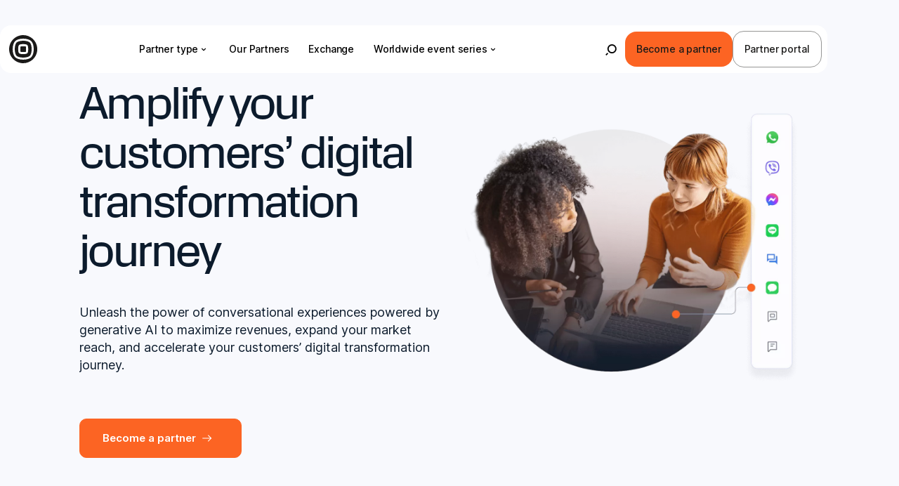

--- FILE ---
content_type: text/html; charset=UTF-8
request_url: https://partners.infobip.com/system-integrators
body_size: 37235
content:
<!DOCTYPE html>
<html lang="en-US">
<head>
	<script id="ibGtmScriptTargetAbove"></script>

<!-- Google Tag Manager -->
<script>(function(w,d,s,l,i){w[l]=w[l]||[];w[l].push({'gtm.start':
new Date().getTime(),event:'gtm.js'});var f=d.querySelector('#ibGtmScriptTargetAbove'),
j=d.createElement(s),dl=l!='dataLayer'?'&l='+l:''; j.async=true;j.src=
'https://www.googletagmanager.com/gtm.js?id='+i+dl;f.parentNode.insertBefore(j,f);
})(window,document,'script','dataLayer', 'GTM-T8FQHG7');</script>
<!-- End Google Tag Manager -->
	<meta charset="utf-8" />

<!-- Responsive -->
<meta content="width=device-width, initial-scale=1.0" name="viewport">

<!-- Remove IE's ability to use compatibility mode -->
<meta http-equiv="X-UA-Compatible" content="IE=edge" />

<!-- Disable phone formatting on Safari -->
<meta name="format-detection" content="telephone=no">

<!-- Speed up fetching of external assets -->
<link rel="dns-prefetch" href="//fonts.googleapis.com">
<link rel="dns-prefetch" href="//ajax.googleapis.com">
<link rel="dns-prefetch" href="//www.google-analytics.com">

<!-- Windows (Phone) Meta -->

<!-- Apple -->

<meta name="apple-mobile-web-app-capable" content="yes">


<script>
	if (!window.INFOBIP_DATA) {
		window.INFOBIP_DATA = {};
	};

	window.INFOBIP_DATA = {"wpRestNonce":"185a0af457","analytics":{"contentGrouping":{"contentType":"(not set)","contentSubType":"(not set)","intent":"(not set)","product":"(not set)","solution":"(not set)","industry":"(not set)"},"contentMeta":{"author":"Ivan Soldo","publishDate":"2023-10-19","republishDate":""},"siteMeta":{"domain":"partners.infobip.com","language":"en"}},"apiBase":"https:\/\/partners.infobip.com\/wp-json","searchPostType":"any","environment":"production","cookiebotBlockedByConsentWarning":{"buttonLabel":"Accept and show","message":"This content is blocked due to your cookie preferences.<br \/><br \/><b>%COOKIE_NAMES%<\/b> cookies need to be enabled to view the content."},"ibAuthEndpoint":"https:\/\/api.infobip.com\/settings\/1\/endpoint.json","ibAuthHelperEnabled":false,"ibAuthDebug":"off","ibAuthState":"loggedOut","ibBlockAnimations":{"noSafariDesktop":false,"noSafariMobile":false},"geolocation":{"cf":"US"}};</script><meta name='robots' content='index, follow, max-image-preview:large, max-snippet:-1, max-video-preview:-1' />
	<style>img:is([sizes="auto" i], [sizes^="auto," i]) { contain-intrinsic-size: 3000px 1500px }</style>
	
	<!-- This site is optimized with the Yoast SEO Premium plugin v26.7 (Yoast SEO v26.7) - https://yoast.com/wordpress/plugins/seo/ -->
	<title>System Integrators - Infobip Partnership Program</title>
	<link rel="canonical" href="https://partners.infobip.com/system-integrators" />
	<meta property="og:locale" content="en_US" />
	<meta property="og:type" content="article" />
	<meta property="og:title" content="System Integrators" />
	<meta property="og:url" content="https://partners.infobip.com/system-integrators" />
	<meta property="og:site_name" content="Infobip Partnership Program" />
	<meta property="article:publisher" content="https://www.facebook.com/infobip" />
	<meta property="article:modified_time" content="2026-01-27T13:15:14+00:00" />
	<meta property="og:image" content="https://cdn-web.infobip.com/uploads/sites/4/2025/03/infobip-logo-vertical-black.png" />
	<meta property="og:image:width" content="1972" />
	<meta property="og:image:height" content="1620" />
	<meta property="og:image:type" content="image/png" />
	<meta name="twitter:card" content="summary_large_image" />
	<meta name="twitter:site" content="@infobip" />
	<script type="application/ld+json" class="yoast-schema-graph">{"@context":"https://schema.org","@graph":[{"@type":"WebPage","@id":"https://partners.infobip.com/system-integrators","url":"https://partners.infobip.com/system-integrators","name":"System Integrators - Infobip Partnership Program","isPartOf":{"@id":"https://partners.infobip.com/#website"},"datePublished":"2023-10-19T14:00:51+00:00","dateModified":"2026-01-27T13:15:14+00:00","breadcrumb":{"@id":"https://partners.infobip.com/system-integrators#breadcrumb"},"inLanguage":"en-US","potentialAction":[{"@type":"ReadAction","target":["https://partners.infobip.com/system-integrators"]}]},{"@type":"BreadcrumbList","@id":"https://partners.infobip.com/system-integrators#breadcrumb","itemListElement":[{"@type":"ListItem","position":1,"name":"Home","item":"https://partners.infobip.com/"},{"@type":"ListItem","position":2,"name":"System Integrators"}]},{"@type":"WebSite","@id":"https://partners.infobip.com/#website","url":"https://partners.infobip.com/","name":"Infobip Partnership Program","description":"","publisher":{"@id":"https://partners.infobip.com/#organization"},"potentialAction":[{"@type":"SearchAction","target":{"@type":"EntryPoint","urlTemplate":"https://partners.infobip.com/?s={search_term_string}"},"query-input":{"@type":"PropertyValueSpecification","valueRequired":true,"valueName":"search_term_string"}}],"inLanguage":"en-US"},{"@type":"Organization","@id":"https://partners.infobip.com/#organization","name":"Infobip","url":"https://partners.infobip.com/","logo":{"@type":"ImageObject","inLanguage":"en-US","@id":"https://partners.infobip.com/#/schema/logo/image/","url":"https://cdn-web.infobip.com/uploads/sites/4/2025/03/infobip-logo-vertical-black.png","contentUrl":"https://cdn-web.infobip.com/uploads/sites/4/2025/03/infobip-logo-vertical-black.png","width":1972,"height":1620,"caption":"Infobip"},"image":{"@id":"https://partners.infobip.com/#/schema/logo/image/"},"sameAs":["https://www.facebook.com/infobip","https://x.com/infobip","https://www.linkedin.com/company/infobip","https://www.youtube.com/@InfobipGlobal","https://www.instagram.com/infobip","https://en.wikipedia.org/wiki/Infobip"],"description":"Infobip is the leading platform for conversational customer experiences. We use our expertise to partner with businesses and push the possibilities of communication.","numberOfEmployees":{"@type":"QuantitativeValue","minValue":"1001","maxValue":"5000"}}]}</script>
	<!-- / Yoast SEO Premium plugin. -->


<link rel='dns-prefetch' href='//www.google.com' />
<link rel='dns-prefetch' href='//cdn-web.infobip.com' />
<link rel='stylesheet' id='Infobip-block-style-css' href='https://partners.infobip.com/wp-content/plugins/infobip/public/applicationBlocks-ff7cb09fa6a63bfc03b1.css?ver=1.0.3' media='all' />
<link rel='stylesheet' id='infobip2024-block-style-css' href='https://partners.infobip.com/wp-content/themes/infobip2024/public/applicationBlocks-7f5b1438a0d9e59958ca.css?ver=21477556114.1' media='all' />
<style id='global-styles-inline-css'>
:root{--wp--preset--aspect-ratio--square: 1;--wp--preset--aspect-ratio--4-3: 4/3;--wp--preset--aspect-ratio--3-4: 3/4;--wp--preset--aspect-ratio--3-2: 3/2;--wp--preset--aspect-ratio--2-3: 2/3;--wp--preset--aspect-ratio--16-9: 16/9;--wp--preset--aspect-ratio--9-16: 9/16;--wp--preset--color--black: #0C1B2C;--wp--preset--color--cyan-bluish-gray: #abb8c3;--wp--preset--color--white: #FFFFFF;--wp--preset--color--pale-pink: #f78da7;--wp--preset--color--vivid-red: #cf2e2e;--wp--preset--color--luminous-vivid-orange: #ff6900;--wp--preset--color--luminous-vivid-amber: #fcb900;--wp--preset--color--light-green-cyan: #7bdcb5;--wp--preset--color--vivid-green-cyan: #00d084;--wp--preset--color--pale-cyan-blue: #8ed1fc;--wp--preset--color--vivid-cyan-blue: #0693e3;--wp--preset--color--vivid-purple: #9b51e0;--wp--preset--color--grey-blue-darker: #5E6C82;--wp--preset--color--grey-blue-mid: #8A98AD;--wp--preset--color--white-opacity-50: #ffffff80;--wp--preset--color--orange: #FC6423;--wp--preset--color--orange-dark: #D1521C;--wp--preset--color--grey-light: #D9D8D7;--wp--preset--color--blue-super-light: #F8F9FD;--wp--preset--color--blue-light: #EEF2FC;--wp--preset--color--blue-dark: #222E42;--wp--preset--color--blue-darker: #14283E;--wp--preset--color--blue-mid: #C6D1F2;--wp--preset--color--blue-strong: #0142A6;--wp--preset--color--blue: #3980EA;--wp--preset--color--purple: #9670C2;--wp--preset--color--green: #6DCFA7;--wp--preset--color--orange-opacity-50: #fc642380;--wp--preset--color--black-opacity-25: #0e032540;--wp--preset--color--black-opacity-70: #000000b3;--wp--preset--color--black-opacity-6: #0000000f;--wp--preset--color--blue-super-strong-opacity-60: #08133199;--wp--preset--color--blue-super-strong-opacity-70: #081331b3;--wp--preset--color--blue-neutral-02: #14283E;--wp--preset--color--startups-blue: #78ADFC;--wp--preset--color--startups-green: #C3FFE7;--wp--preset--gradient--vivid-cyan-blue-to-vivid-purple: linear-gradient(135deg,rgba(6,147,227,1) 0%,rgb(155,81,224) 100%);--wp--preset--gradient--light-green-cyan-to-vivid-green-cyan: linear-gradient(135deg,rgb(122,220,180) 0%,rgb(0,208,130) 100%);--wp--preset--gradient--luminous-vivid-amber-to-luminous-vivid-orange: linear-gradient(135deg,rgba(252,185,0,1) 0%,rgba(255,105,0,1) 100%);--wp--preset--gradient--luminous-vivid-orange-to-vivid-red: linear-gradient(135deg,rgba(255,105,0,1) 0%,rgb(207,46,46) 100%);--wp--preset--gradient--very-light-gray-to-cyan-bluish-gray: linear-gradient(135deg,rgb(238,238,238) 0%,rgb(169,184,195) 100%);--wp--preset--gradient--cool-to-warm-spectrum: linear-gradient(135deg,rgb(74,234,220) 0%,rgb(151,120,209) 20%,rgb(207,42,186) 40%,rgb(238,44,130) 60%,rgb(251,105,98) 80%,rgb(254,248,76) 100%);--wp--preset--gradient--blush-light-purple: linear-gradient(135deg,rgb(255,206,236) 0%,rgb(152,150,240) 100%);--wp--preset--gradient--blush-bordeaux: linear-gradient(135deg,rgb(254,205,165) 0%,rgb(254,45,45) 50%,rgb(107,0,62) 100%);--wp--preset--gradient--luminous-dusk: linear-gradient(135deg,rgb(255,203,112) 0%,rgb(199,81,192) 50%,rgb(65,88,208) 100%);--wp--preset--gradient--pale-ocean: linear-gradient(135deg,rgb(255,245,203) 0%,rgb(182,227,212) 50%,rgb(51,167,181) 100%);--wp--preset--gradient--electric-grass: linear-gradient(135deg,rgb(202,248,128) 0%,rgb(113,206,126) 100%);--wp--preset--gradient--midnight: linear-gradient(135deg,rgb(2,3,129) 0%,rgb(40,116,252) 100%);--wp--preset--font-size--small: 13px;--wp--preset--font-size--medium: 20px;--wp--preset--font-size--large: 36px;--wp--preset--font-size--x-large: 42px;--wp--preset--spacing--20: 0.44rem;--wp--preset--spacing--30: 0.67rem;--wp--preset--spacing--40: 1rem;--wp--preset--spacing--50: 1.5rem;--wp--preset--spacing--60: 2.25rem;--wp--preset--spacing--70: 3.38rem;--wp--preset--spacing--80: 5.06rem;--wp--preset--shadow--natural: 6px 6px 9px rgba(0, 0, 0, 0.2);--wp--preset--shadow--deep: 12px 12px 50px rgba(0, 0, 0, 0.4);--wp--preset--shadow--sharp: 6px 6px 0px rgba(0, 0, 0, 0.2);--wp--preset--shadow--outlined: 6px 6px 0px -3px rgba(255, 255, 255, 1), 6px 6px rgba(0, 0, 0, 1);--wp--preset--shadow--crisp: 6px 6px 0px rgba(0, 0, 0, 1);}:where(.is-layout-flex){gap: 0.5em;}:where(.is-layout-grid){gap: 0.5em;}body .is-layout-flex{display: flex;}.is-layout-flex{flex-wrap: wrap;align-items: center;}.is-layout-flex > :is(*, div){margin: 0;}body .is-layout-grid{display: grid;}.is-layout-grid > :is(*, div){margin: 0;}:where(.wp-block-columns.is-layout-flex){gap: 2em;}:where(.wp-block-columns.is-layout-grid){gap: 2em;}:where(.wp-block-post-template.is-layout-flex){gap: 1.25em;}:where(.wp-block-post-template.is-layout-grid){gap: 1.25em;}.has-black-color{color: var(--wp--preset--color--black) !important;}.has-cyan-bluish-gray-color{color: var(--wp--preset--color--cyan-bluish-gray) !important;}.has-white-color{color: var(--wp--preset--color--white) !important;}.has-pale-pink-color{color: var(--wp--preset--color--pale-pink) !important;}.has-vivid-red-color{color: var(--wp--preset--color--vivid-red) !important;}.has-luminous-vivid-orange-color{color: var(--wp--preset--color--luminous-vivid-orange) !important;}.has-luminous-vivid-amber-color{color: var(--wp--preset--color--luminous-vivid-amber) !important;}.has-light-green-cyan-color{color: var(--wp--preset--color--light-green-cyan) !important;}.has-vivid-green-cyan-color{color: var(--wp--preset--color--vivid-green-cyan) !important;}.has-pale-cyan-blue-color{color: var(--wp--preset--color--pale-cyan-blue) !important;}.has-vivid-cyan-blue-color{color: var(--wp--preset--color--vivid-cyan-blue) !important;}.has-vivid-purple-color{color: var(--wp--preset--color--vivid-purple) !important;}.has-black-background-color{background-color: var(--wp--preset--color--black) !important;}.has-cyan-bluish-gray-background-color{background-color: var(--wp--preset--color--cyan-bluish-gray) !important;}.has-white-background-color{background-color: var(--wp--preset--color--white) !important;}.has-pale-pink-background-color{background-color: var(--wp--preset--color--pale-pink) !important;}.has-vivid-red-background-color{background-color: var(--wp--preset--color--vivid-red) !important;}.has-luminous-vivid-orange-background-color{background-color: var(--wp--preset--color--luminous-vivid-orange) !important;}.has-luminous-vivid-amber-background-color{background-color: var(--wp--preset--color--luminous-vivid-amber) !important;}.has-light-green-cyan-background-color{background-color: var(--wp--preset--color--light-green-cyan) !important;}.has-vivid-green-cyan-background-color{background-color: var(--wp--preset--color--vivid-green-cyan) !important;}.has-pale-cyan-blue-background-color{background-color: var(--wp--preset--color--pale-cyan-blue) !important;}.has-vivid-cyan-blue-background-color{background-color: var(--wp--preset--color--vivid-cyan-blue) !important;}.has-vivid-purple-background-color{background-color: var(--wp--preset--color--vivid-purple) !important;}.has-black-border-color{border-color: var(--wp--preset--color--black) !important;}.has-cyan-bluish-gray-border-color{border-color: var(--wp--preset--color--cyan-bluish-gray) !important;}.has-white-border-color{border-color: var(--wp--preset--color--white) !important;}.has-pale-pink-border-color{border-color: var(--wp--preset--color--pale-pink) !important;}.has-vivid-red-border-color{border-color: var(--wp--preset--color--vivid-red) !important;}.has-luminous-vivid-orange-border-color{border-color: var(--wp--preset--color--luminous-vivid-orange) !important;}.has-luminous-vivid-amber-border-color{border-color: var(--wp--preset--color--luminous-vivid-amber) !important;}.has-light-green-cyan-border-color{border-color: var(--wp--preset--color--light-green-cyan) !important;}.has-vivid-green-cyan-border-color{border-color: var(--wp--preset--color--vivid-green-cyan) !important;}.has-pale-cyan-blue-border-color{border-color: var(--wp--preset--color--pale-cyan-blue) !important;}.has-vivid-cyan-blue-border-color{border-color: var(--wp--preset--color--vivid-cyan-blue) !important;}.has-vivid-purple-border-color{border-color: var(--wp--preset--color--vivid-purple) !important;}.has-vivid-cyan-blue-to-vivid-purple-gradient-background{background: var(--wp--preset--gradient--vivid-cyan-blue-to-vivid-purple) !important;}.has-light-green-cyan-to-vivid-green-cyan-gradient-background{background: var(--wp--preset--gradient--light-green-cyan-to-vivid-green-cyan) !important;}.has-luminous-vivid-amber-to-luminous-vivid-orange-gradient-background{background: var(--wp--preset--gradient--luminous-vivid-amber-to-luminous-vivid-orange) !important;}.has-luminous-vivid-orange-to-vivid-red-gradient-background{background: var(--wp--preset--gradient--luminous-vivid-orange-to-vivid-red) !important;}.has-very-light-gray-to-cyan-bluish-gray-gradient-background{background: var(--wp--preset--gradient--very-light-gray-to-cyan-bluish-gray) !important;}.has-cool-to-warm-spectrum-gradient-background{background: var(--wp--preset--gradient--cool-to-warm-spectrum) !important;}.has-blush-light-purple-gradient-background{background: var(--wp--preset--gradient--blush-light-purple) !important;}.has-blush-bordeaux-gradient-background{background: var(--wp--preset--gradient--blush-bordeaux) !important;}.has-luminous-dusk-gradient-background{background: var(--wp--preset--gradient--luminous-dusk) !important;}.has-pale-ocean-gradient-background{background: var(--wp--preset--gradient--pale-ocean) !important;}.has-electric-grass-gradient-background{background: var(--wp--preset--gradient--electric-grass) !important;}.has-midnight-gradient-background{background: var(--wp--preset--gradient--midnight) !important;}.has-small-font-size{font-size: var(--wp--preset--font-size--small) !important;}.has-medium-font-size{font-size: var(--wp--preset--font-size--medium) !important;}.has-large-font-size{font-size: var(--wp--preset--font-size--large) !important;}.has-x-large-font-size{font-size: var(--wp--preset--font-size--x-large) !important;}
:where(.wp-block-post-template.is-layout-flex){gap: 1.25em;}:where(.wp-block-post-template.is-layout-grid){gap: 1.25em;}
:where(.wp-block-columns.is-layout-flex){gap: 2em;}:where(.wp-block-columns.is-layout-grid){gap: 2em;}
:root :where(.wp-block-pullquote){font-size: 1.5em;line-height: 1.6;}
</style>
<link rel='stylesheet' id='infobip2024-theme-styles-css' href='https://partners.infobip.com/wp-content/themes/infobip2024/public/application-2defcb059bd0cb71a72d.css?ver=21477556114.1' media='all' />
<link rel='stylesheet' id='eightshift-forms-block-frontend-mandatory-style-css' href='https://partners.infobip.com/wp-content/plugins/eightshift-forms/public/applicationBlocksFrontendMandatory-d69e882e6dfd7aef6cbc.css?ver=8.12.0' media='all' />
<link rel='stylesheet' id='Infobip-block-frontend-style-css' href='https://partners.infobip.com/wp-content/plugins/infobip/public/applicationBlocksFrontend-f42ae4a858dfd06f1c6d.css?ver=1.0.3' media='all' />
<link rel='stylesheet' id='infobip2024-block-frontend-style-css' href='https://partners.infobip.com/wp-content/themes/infobip2024/public/applicationBlocksFrontend-8a7e20583043edd08e6a.css?ver=21477556114.1' media='all' />
<meta name="sentry-trace" content="ec7ed035614648b38a1e1a7e71cc84fd-f258ebe6d44f441a-0" />
<meta name="traceparent" content="" />
<meta name="baggage" content="sentry-trace_id=ec7ed035614648b38a1e1a7e71cc84fd,sentry-sample_rate=0.5,sentry-transaction=%2F%7Bpagename%7D,sentry-public_key=9ed1d713bd5321462d0a2a2c09361c3c,sentry-release=2.4.43,sentry-environment=production,sentry-sampled=false,sentry-sample_rand=0.698271" />
<script id="wpml-cookie-js-extra">
var wpml_cookies = {"wp-wpml_current_language":{"value":"en","expires":1,"path":"\/"}};
var wpml_cookies = {"wp-wpml_current_language":{"value":"en","expires":1,"path":"\/"}};
</script>
<script src="https://partners.infobip.com/wp-content/plugins/sitepress-multilingual-cms/res/js/cookies/language-cookie.js?ver=4.6.15" id="wpml-cookie-js" defer data-wp-strategy="defer"></script>
<script src="https://partners.infobip.com/wp-content/plugins/wp-sentry-integration/public/wp-sentry-browser.tracing.replay.min.js?ver=8.10.0" id="wp-sentry-browser-bundle-js"></script>
<script id="wp-sentry-browser-js-extra">
var wp_sentry = {"wpBrowserTracingOptions":{},"tracesSampleRate":"0.5","wpSessionReplayOptions":{},"replaysSessionSampleRate":"0","replaysOnErrorSampleRate":"1","environment":"production","release":"2.4.43","context":{"tags":{"wordpress":"6.8.3","language":"en-US"}},"dsn":"https:\/\/9ed1d713bd5321462d0a2a2c09361c3c@sentry.ib-host.com\/2"};
</script>
<script src="https://partners.infobip.com/wp-content/plugins/wp-sentry-integration/public/wp-sentry-init.js?ver=8.10.0" id="wp-sentry-browser-js"></script>
<meta name="generator" content="WPML ver:4.6.15 stt:1,2;" />
<link rel="icon" href="https://cdn-web.infobip.com/uploads/sites/4/2023/11/cropped-cropped-Infobip-favicon-2x-32x32.png" sizes="32x32" />
<link rel="icon" href="https://cdn-web.infobip.com/uploads/sites/4/2023/11/cropped-cropped-Infobip-favicon-2x-192x192.png" sizes="192x192" />
<link rel="apple-touch-icon" href="https://cdn-web.infobip.com/uploads/sites/4/2023/11/cropped-cropped-Infobip-favicon-2x-180x180.png" />
<meta name="msapplication-TileImage" content="https://cdn-web.infobip.com/uploads/sites/4/2023/11/cropped-cropped-Infobip-favicon-2x-270x270.png" />
<meta
  http-equiv="Content-Security-Policy"
  content="default-src * &#039;self&#039; data: blob: &#039;unsafe-inline&#039; &#039;unsafe-eval&#039;; script-src &#039;self&#039; &#039;unsafe-inline&#039; &#039;unsafe-eval&#039; * try.abtasty.com *.abtasty.com; style-src &#039;self&#039; &#039;unsafe-inline&#039; &#039;unsafe-eval&#039; try.abtasty.com *.abtasty.com; img-src &#039;self&#039; data: blob: * editor-assets.abtasty.com *.abtasty.com; connect-src &#039;self&#039; *.abtasty.com *; font-src &#039;self&#039; blob: data: *; frame-src transistor.fm e.transistor.fm share.transistor.fm * &#039;self&#039;;" /></head>


<body
	class="wp-singular page-template-default page page-id-162 wp-theme-infobip2024 bg-off-white "	>

<!-- Google Tag Manager (noscript) -->
<noscript><iframe src="https://www.googletagmanager.com/ns.html?id=GTM-T8FQHG7"
height="0" width="0" style="display:none;visibility:hidden"></iframe></noscript>
<!-- End Google Tag Manager (noscript) --><style id='esCssVariables-global'>:root {--global-custom-blocks-name: eightshift-block;
--global-main-content-width: 12;
--global-max-cols: 12;
--global-secondary-font: KMRApparat;
--global-base-font: InterVariable;
--global-code-font: JetBrainsMono;
--global-header-size-mobile: 3.75rem;
--global-header-size-desktop: 5.25rem;
--global-top-bar-size: 2.375rem;
--global-sub-page-nav-size: 4rem;
--global-z-index-header: 100;
--global-z-index-header-modal: 101;
--global-z-index-header-modal-item: 102;
--global-z-index-top-bar: 103;
--global-z-index-subpage-nav: 99;
--global-z-index-drawer: 99;
--global-z-index-overlay: 98;
--global-breakpoints-mobile: 480;
--global-breakpoints-tablet: 960;
--global-breakpoints-desktop: 1440;
--global-breakpoints-large: 1920;
--global-grid-gutter: 2vw;
--global-grid-side-padding: 8.33vw;
--global-section-spacing-min: -300;
--global-section-spacing-max: 300;
--global-section-spacing-step: 10;
--global-section-in-spacing-min: 0;
--global-section-in-spacing-max: 300;
--global-section-in-spacing-step: 10;
--global-colors-black: #0C1B2C;
--global-colors-black-values: 12 27 44;
--global-colors-grey-blue-darker: #5E6C82;
--global-colors-grey-blue-darker-values: 94 108 130;
--global-colors-grey-blue-mid: #8A98AD;
--global-colors-grey-blue-mid-values: 138 152 173;
--global-colors-white: #FFFFFF;
--global-colors-white-values: 255 255 255;
--global-colors-white-opacity-50: #ffffff80;
--global-colors-white-opacity-50-values: 0 0 0;
--global-colors-orange: #FC6423;
--global-colors-orange-values: 252 100 35;
--global-colors-orange-dark: #D1521C;
--global-colors-orange-dark-values: 209 82 28;
--global-colors-grey-light: #D9D8D7;
--global-colors-grey-light-values: 217 216 215;
--global-colors-blue-super-light: #F8F9FD;
--global-colors-blue-super-light-values: 248 249 253;
--global-colors-blue-light: #EEF2FC;
--global-colors-blue-light-values: 238 242 252;
--global-colors-blue-dark: #222E42;
--global-colors-blue-dark-values: 34 46 66;
--global-colors-blue-darker: #14283E;
--global-colors-blue-darker-values: 20 40 62;
--global-colors-blue-mid: #C6D1F2;
--global-colors-blue-mid-values: 198 209 242;
--global-colors-blue-strong: #0142A6;
--global-colors-blue-strong-values: 1 66 166;
--global-colors-blue: #3980EA;
--global-colors-blue-values: 57 128 234;
--global-colors-purple: #9670C2;
--global-colors-purple-values: 150 112 194;
--global-colors-green: #6DCFA7;
--global-colors-green-values: 109 207 167;
--global-colors-orange-opacity-50: #fc642380;
--global-colors-orange-opacity-50-values: 0 0 0;
--global-colors-black-opacity-25: #0e032540;
--global-colors-black-opacity-25-values: 0 0 0;
--global-colors-black-opacity-70: #000000b3;
--global-colors-black-opacity-70-values: 0 0 0;
--global-colors-black-opacity-6: #0000000f;
--global-colors-black-opacity-6-values: 0 0 0;
--global-colors-blue-super-strong-opacity-60: #08133199;
--global-colors-blue-super-strong-opacity-60-values: 0 0 0;
--global-colors-blue-super-strong-opacity-70: #081331b3;
--global-colors-blue-super-strong-opacity-70-values: 0 0 0;
--global-colors-blue-neutral-02: #14283E;
--global-colors-blue-neutral-02-values: 20 40 62;
--global-colors-startups-blue: #78ADFC;
--global-colors-startups-blue-values: 120 173 252;
--global-colors-startups-green: #C3FFE7;
--global-colors-startups-green-values: 195 255 231;
}</style>
	<header class="layout-base overflow-hidden">
		<nav
	class="ib-2024-nav wp-admin-bar-offset grid grid-cols-[minmax(0,_1fr)_auto_auto] wrap:grid-cols-[auto,_minmax(0,_1fr),_auto] items-center gap-8 wrap:gap-16 ~sm/wrap:~px-16/8 ~sm/wrap:~py-12/8 w-full wrap:!col-start-3 wrap:rounded-16 bg-off-white dark-green:bg-dark-green-800 dark-pink:bg-dark-pink-700 dark-blue:bg-dark-blue-800 dark-black:bg-grey-800 bright-green:bg-grey-800 wrap:bg-white dark:text-white bright-green:text-white fixed top-0 wrap:top-[2.25rem] wp-logged-in:top-[2.875rem] sm:wp-logged-in:top-[2rem] wrap:wp-logged-in:top-72 left-0 right-0 z-[200] wrap:max-w-[92vw] wrap:mx-auto ultrawide:max-w-[100rem] peer js-block-site-navigation"
	aria-label="Main navigation"
>
	<a
		class="col-start-1 w-fit lg:min-w-[8.5rem] rounded-8 border border-transparent p-4 transition focus:outline-none focus-visible:border-orange-900 focus-visible:ring focus-visible:ring-orange-900/40 dark-green:focus-visible:border-bright-green-300 dark-green:focus-visible:ring-bright-green-300/40 dark-pink:focus-visible:border-bright-pink-300 dark-pink:focus-visible:ring-bright-pink-300/40 dark-blue:focus-visible:border-bright-blue-600 dark-blue:focus-visible:ring-bright-blue-600/40"
		href="https://partners.infobip.com"
	>
		<img
			src="https://cdn-web.infobip.com/uploads/sites/4/2025/07/logo-horiz-black.svg"
			alt=""
			class="h-40 object-cover object-left wrap:w-40 lg:w-full dark:invert bright-green:invert"
		>
	</a>

	<div class="hidden wrap:flex items-center col-start-2 justify-self-center ~md/lg:~gap-x-2/6 *:text-nowrap max-w-full js-block-site-navigation-top-links">
						<div>
					<button
						class="text-14 leading-100 -tracking-1 py-8 ~md/lg:~px-8/16 rounded-12 transition font-medium aria-[current]:bg-light-blue-300 hover:bg-off-white dark-green:hover:bg-dark-green-600 dark-pink:hover:bg-dark-pink-600 dark-blue:hover:bg-dark-blue-750/50 dark-black:hover:bg-grey-700 bright-green:hover:bg-grey-700 flex items-center border border-transparent focus:outline-none focus-visible:border-orange-900 focus-visible:ring focus-visible:ring-orange-900/40 dark-green:focus-visible:border-bright-green-300 dark-green:focus-visible:ring-bright-green-300/40 dark-pink:focus-visible:border-bright-pink-300 dark-pink:focus-visible:ring-bright-pink-300/40 dark-blue:focus-visible:border-bright-blue-600 dark-blue:focus-visible:ring-bright-blue-600/40 aria-expanded:bg-light-blue-300 aria-expanded:dark-green:bg-dark-green-900 aria-expanded:dark-pink:bg-dark-pink-900 aria-expanded:dark-blue:bg-dark-blue-900 aria-expanded:dark-black:bg-black aria-expanded:bright-green:bg-black aria-expanded:hover:bg-light-blue-300 aria-expanded:hover:dark-green:bg-dark-green-900 aria-expanded:hover:dark-pink:bg-dark-pink-900 aria-expanded:hover:dark-blue:bg-dark-blue-900 aria-expanded:hover:dark-black:bg-black aria-expanded:hover:bright-green:bg-black [&amp;[aria-expanded=true]&gt;svg]:-scale-y-100 [&amp;[aria-expanded=true]&gt;svg]:translate-y-px [&amp;&gt;svg]:transition js-block-site-navigation-desktop-dropdown-trigger"
						data-for="link-es-191-0"
						data-menu="main-partner-type"
					>
						Partner type
						<svg xmlns="http://www.w3.org/2000/svg" width="16" height="16" viewBox="0 0 16 16" fill="none">
							<path d="M10.5 7.25 8 9.75l-2.5-2.5" stroke="currentColor" stroke-width="1.2" stroke-linecap="round" stroke-linejoin="round" fill="none"/>
						</svg>
					</button>
				</div>
								<a
					href="https://partners.infobip.com/partner"
					class="text-14 leading-100 -tracking-1 py-8 ~md/lg:~px-8/16 rounded-12 transition font-medium aria-[current]:bg-light-blue-300 hover:bg-off-white dark-green:hover:bg-dark-green-600 dark-pink:hover:bg-dark-pink-600 dark-blue:hover:bg-dark-blue-750/50 dark-black:hover:bg-grey-700 bright-green:hover:bg-grey-700 flex items-center border border-transparent focus:outline-none focus-visible:border-orange-900 focus-visible:ring focus-visible:ring-orange-900/40 dark-green:focus-visible:border-bright-green-300 dark-green:focus-visible:ring-bright-green-300/40 dark-pink:focus-visible:border-bright-pink-300 dark-pink:focus-visible:ring-bright-pink-300/40 dark-blue:focus-visible:border-bright-blue-600 dark-blue:focus-visible:ring-bright-blue-600/40 aria-expanded:bg-light-blue-300 aria-expanded:dark-green:bg-dark-green-900 aria-expanded:dark-pink:bg-dark-pink-900 aria-expanded:dark-blue:bg-dark-blue-900 aria-expanded:dark-black:bg-black aria-expanded:bright-green:bg-black aria-expanded:hover:bg-light-blue-300 aria-expanded:hover:dark-green:bg-dark-green-900 aria-expanded:hover:dark-pink:bg-dark-pink-900 aria-expanded:hover:dark-blue:bg-dark-blue-900 aria-expanded:hover:dark-black:bg-black aria-expanded:hover:bright-green:bg-black [&amp;[aria-expanded=true]&gt;svg]:-scale-y-100 [&amp;[aria-expanded=true]&gt;svg]:translate-y-px [&amp;&gt;svg]:transition"
					data-menu="main-our-partners"
									>
					Our Partners				</a>
								<a
					href="https://partners.infobip.com/exchange"
					class="text-14 leading-100 -tracking-1 py-8 ~md/lg:~px-8/16 rounded-12 transition font-medium aria-[current]:bg-light-blue-300 hover:bg-off-white dark-green:hover:bg-dark-green-600 dark-pink:hover:bg-dark-pink-600 dark-blue:hover:bg-dark-blue-750/50 dark-black:hover:bg-grey-700 bright-green:hover:bg-grey-700 flex items-center border border-transparent focus:outline-none focus-visible:border-orange-900 focus-visible:ring focus-visible:ring-orange-900/40 dark-green:focus-visible:border-bright-green-300 dark-green:focus-visible:ring-bright-green-300/40 dark-pink:focus-visible:border-bright-pink-300 dark-pink:focus-visible:ring-bright-pink-300/40 dark-blue:focus-visible:border-bright-blue-600 dark-blue:focus-visible:ring-bright-blue-600/40 aria-expanded:bg-light-blue-300 aria-expanded:dark-green:bg-dark-green-900 aria-expanded:dark-pink:bg-dark-pink-900 aria-expanded:dark-blue:bg-dark-blue-900 aria-expanded:dark-black:bg-black aria-expanded:bright-green:bg-black aria-expanded:hover:bg-light-blue-300 aria-expanded:hover:dark-green:bg-dark-green-900 aria-expanded:hover:dark-pink:bg-dark-pink-900 aria-expanded:hover:dark-blue:bg-dark-blue-900 aria-expanded:hover:dark-black:bg-black aria-expanded:hover:bright-green:bg-black [&amp;[aria-expanded=true]&gt;svg]:-scale-y-100 [&amp;[aria-expanded=true]&gt;svg]:translate-y-px [&amp;&gt;svg]:transition"
					data-menu="main-exchange"
									>
					Exchange				</a>
								<div>
					<button
						class="text-14 leading-100 -tracking-1 py-8 ~md/lg:~px-8/16 rounded-12 transition font-medium aria-[current]:bg-light-blue-300 hover:bg-off-white dark-green:hover:bg-dark-green-600 dark-pink:hover:bg-dark-pink-600 dark-blue:hover:bg-dark-blue-750/50 dark-black:hover:bg-grey-700 bright-green:hover:bg-grey-700 flex items-center border border-transparent focus:outline-none focus-visible:border-orange-900 focus-visible:ring focus-visible:ring-orange-900/40 dark-green:focus-visible:border-bright-green-300 dark-green:focus-visible:ring-bright-green-300/40 dark-pink:focus-visible:border-bright-pink-300 dark-pink:focus-visible:ring-bright-pink-300/40 dark-blue:focus-visible:border-bright-blue-600 dark-blue:focus-visible:ring-bright-blue-600/40 aria-expanded:bg-light-blue-300 aria-expanded:dark-green:bg-dark-green-900 aria-expanded:dark-pink:bg-dark-pink-900 aria-expanded:dark-blue:bg-dark-blue-900 aria-expanded:dark-black:bg-black aria-expanded:bright-green:bg-black aria-expanded:hover:bg-light-blue-300 aria-expanded:hover:dark-green:bg-dark-green-900 aria-expanded:hover:dark-pink:bg-dark-pink-900 aria-expanded:hover:dark-blue:bg-dark-blue-900 aria-expanded:hover:dark-black:bg-black aria-expanded:hover:bright-green:bg-black [&amp;[aria-expanded=true]&gt;svg]:-scale-y-100 [&amp;[aria-expanded=true]&gt;svg]:translate-y-px [&amp;&gt;svg]:transition js-block-site-navigation-desktop-dropdown-trigger"
						data-for="link-es-191-3"
						data-menu="main-worldwide-event-series"
					>
						Worldwide event series
						<svg xmlns="http://www.w3.org/2000/svg" width="16" height="16" viewBox="0 0 16 16" fill="none">
							<path d="M10.5 7.25 8 9.75l-2.5-2.5" stroke="currentColor" stroke-width="1.2" stroke-linecap="round" stroke-linejoin="round" fill="none"/>
						</svg>
					</button>
				</div>
					</div>

	<div class="flex items-center gap-8 justify-self-end">
					<div>
				<button
					class="flex items-center justify-center *:size-18 p-8 rounded-12 transition *:transition-transform hover:*:scale-110 focus:outline-none focus-visible:border-orange-900 focus-visible:ring focus-visible:ring-orange-900/40 dark:text-white bright-green:text-white dark-green:focus-visible:border-bright-green-300 dark-green:focus-visible:ring-bright-green-300/40 dark-pink:focus-visible:border-bright-pink-300 dark-pink:focus-visible:ring-bright-pink-300/40 dark-blue:focus-visible:border-bright-blue-600 dark-blue:focus-visible:ring-bright-blue-600/40 js-block-site-navigation-search-trigger"
					aria-label="Search"
				>
					<svg xmlns='http://www.w3.org/2000/svg' width='24' height='24' viewBox='0 0 24 24' fill='none'><circle cx='13.3204' cy='11.5236' r='5.59163' stroke='currentColor' stroke-width='1.86388' fill='none'/><path stroke='currentColor' stroke-width='1.86388' d='M7.296 17.774 4.66 20.41' fill='none'/></svg>				</button>
			</div>
		
		<a	href="https://partners.infobip.com/become-a-partner"class="ib-button group transition duration-500 font-medium leading-none inline-flex items-center justify-center gap-8 focus:outline-none focus-visible:outline-auto disabled:opacity-50 [&amp;_svg]:size-20 ~xs/md:~rounded-12/16 ~xs/md:~p-12/16 bg-orange-900 hover:bg-orange-800 text-black focus-visible:border-orange-800 font-b2 contrast-more:text-black button hidden wrap:inline-flex">
			<span>Become a partner</span>
	
</a><a	href="https://infobip.my.site.com/partner/s/login/"class="ib-button group transition duration-500 font-medium leading-none inline-flex items-center justify-center gap-8 focus:outline-none focus-visible:outline-auto disabled:opacity-50 [&amp;_svg]:size-20 ~xs/md:~rounded-12/16 ~xs/md:~p-12/16 bg-white dark-green:bg-dark-green-800 dark-pink:bg-dark-pink-700 dark-blue:bg-dark-blue-800 dark-black:bg-grey-800 text-black dark:text-white border border-grey-500 dark-green:border-bright-green-100/75 dark-pink:border-bright-pink-100/75 dark-blue:border-bright-blue-400/75 dark-black:border-grey-500/75 hover:border-black dark-green:hover:border-bright-green-300 dark-pink:hover:border-bright-pink-300 dark-blue:hover:border-bright-blue-600 dark-black:hover:border-orange-900 focus-visible:border-orange-900 dark-green:focus-visible:border-bright-green-300 dark-green:focus-visible:ring-bright-green-300/40 dark-pink:focus-visible:border-bright-pink-300 dark-blue:focus-visible:ring-bright-blue-600/40 font-b2 button hidden wrap:inline-flex">
			<span>Partner portal</span>
	
</a>	</div>

	<button class="col-start-3 justify-self-end size-[2.25rem] p-4 flex wrap:hidden items-center justify-center text-grey-800 dark:text-white bright-green:text-white rounded-8 border border-transparent transition focus:outline-none focus-visible:border-orange-900 focus-visible:ring focus-visible:ring-orange-900/40 dark-green:focus-visible:border-bright-green-300 dark-green:focus-visible:ring-bright-green-300/40 dark-pink:focus-visible:border-bright-pink-300 dark-pink:focus-visible:ring-bright-pink-300/40 dark-blue:focus-visible:border-bright-blue-600 dark-blue:focus-visible:ring-bright-blue-600/40" data-micromodal-trigger="navbar-mobile-flyout">
		<svg xmlns="http://www.w3.org/2000/svg" width="16" height="16" viewBox="0 0 16 16" fill="none">
						<path d="M1.435 1A.435.435 0 0 0 1 1.435v.762c0 .24.195.435.435.435H14.57a.43.43 0 0 0 .43-.435v-.762A.43.43 0 0 0 14.57 1H1.435Zm0 12.266A.435.435 0 0 0 1 13.7v.761c0 .24.195.435.435.435H14.57a.43.43 0 0 0 .43-.435V13.7a.43.43 0 0 0-.43-.435H1.435Zm0-6.133A.435.435 0 0 0 1 7.568v.761c0 .24.195.436.435.436H14.57a.43.43 0 0 0 .43-.436v-.761a.43.43 0 0 0-.43-.435H1.435Z" fill="currentColor"/>
		</svg>
	</button>
</nav>

<div class="fixed hidden inset-0 z-[150] bg-black/20 dark:bg-black/40 bright-green:bg-black/40 transition-opacity opacity-0 wrap:peer-has-[[aria-expanded=true]]:block peer-has-[[aria-expanded=true]]:opacity-100"></div>

	<div class="hidden" id="link-es-191-0">
		<div class="grid auto-rows-auto gap-8 bg-light-blue-200 dark-green:bg-dark-green-900 dark-pink:bg-dark-pink-700 dark-blue:bg-dark-blue-800 dark-black:bg-grey-800 bright-green:bg-grey-800 rounded-24 p-8 max-w-[92vw] ultrawide:max-w-[100rem] max-h-[83dvh] wp-logged-in:max-h-[78dvh] overflow-y-auto overscroll-y-contain pointer-events-auto grid-cols-4 w-3/4 mx-auto">
							<div class="bg-white dark-green:bg-dark-green-800 dark-pink:bg-dark-pink-800 dark-blue:bg-dark-blue-900/90 dark-black:bg-black/70 bright-green:bg-black/70 rounded-20 space-y-8 px-16 pt-24 pb-32 has-[&gt;_:only-child]:py-16 col-span-1 gap-x-12 columns-1 *:break-inside-avoid">
											<p class="section-title is-layout-a bg-orange-100 px-10 py-2 text-12 font-medium uppercase tracking-2 leading-150 w-fit rounded-4 dark-green:bg-bright-green-300 dark-pink:bg-bright-pink-300 dark-blue:bg-bright-blue-600 dark-black:bg-white/85 bright-green:bg-white/85 dark:text-black bright-green:text-black">
							CONSULTING AND SERVICES						</p>
					
											<div class="group relative grid grid-cols-[auto_minmax(0,_1fr)] grid-rows-[repeat(4,_minmax(0,_min-content))] rounded-14 border border-transparent p-4 text-current transition has-[.item-label:focus-visible]:border-orange-900 [.is-dark_&amp;]:has-[.item-label:focus-visible]:border-bright-blue-600 dark-green:has-[.item-label:focus-visible]:border-bright-green-300 dark-pink:has-[.item-label:focus-visible]:border-bright-pink-300 dark-blue:has-[.item-label:focus-visible]:border-bright-blue-600 dark-black:has-[.item-label:focus-visible]:border-bright-blue-600 bright-green:has-[.item-label:focus-visible]:border-bright-blue-600 has-[.item-label:focus-visible]:ring has-[.item-label:focus-visible]:ring-orange-900/40 [.is-dark_&amp;]:has-[.item-label:focus-visible]:ring-bright-blue-600/40 dark-green:has-[.item-label:focus-visible]:ring-bright-green-300/40 dark-pink:has-[.item-label:focus-visible]:ring-bright-pink-300/40 dark-blue:has-[.item-label:focus-visible]:ring-bright-blue-600/40 dark-black:has-[.item-label:focus-visible]:ring-bright-blue-600/40 bright-green:has-[.item-label:focus-visible]:ring-bright-blue-600/40">
															<svg class="size-24 mr-12 self-center col-start-1 row-span-3" aria-hidden="true" width='48' height='48' viewBox='0 0 48 48' fill='none' xmlns='http://www.w3.org/2000/svg'> <path d='M38.3711 29.1779C39.1335 29.1779 39.8739 29.0453 40.5589 28.8132C43.1446 27.9072 45.0009 25.4431 45.0009 22.548C45.0009 19.653 43.1777 17.2442 40.6363 16.316C39.9291 16.0619 39.1667 15.9182 38.3711 15.9182' stroke='currentColor' stroke-width='1.6' stroke-linecap='round' stroke-linejoin='round'/> <path d='M18.4804 29.1771L20.6904 40.2268H14.0605L11.8506 29.1771' stroke='currentColor' stroke-width='1.6' stroke-linecap='round' stroke-linejoin='round'/> <path d='M18.4795 16.5364V29.1773' stroke='currentColor' stroke-width='1.6' stroke-linecap='round' stroke-linejoin='round'/> <path d='M38.3702 7.85161V38.614C38.3702 39.5975 37.0663 39.7853 36.8122 38.8461C32.558 32.7577 25.8398 29.1665 18.7017 29.1665H9.24309C5.79558 29.1665 3 26.1941 3 22.5367C3 18.8792 5.79558 15.9069 9.24309 15.9069H19.7293C26.2818 15.9069 32.5138 12.8792 36.7901 7.60851L36.8122 7.57536C37.0994 6.66929 38.3591 6.89028 38.3591 7.84056L38.3702 7.85161Z' stroke='currentColor' stroke-width='1.6' stroke-linecap='round' stroke-linejoin='round'/> </svg>							
							
															<p class="text-balance text-12 leading-150 col-start-2 row-start-1">
																	</p>
							
															<div class="col-start-2 row-start-2 flex flex-wrap items-center gap-x-4 gap-y-2">
									<a																					href="https://partners.infobip.com/digital-marketing-agencies"
																				data-menu="main-partner-type-digital-marketing-agencies"
																				class="text-balance item-label focus:outline-none text-15 font-semibold leading-150 [&amp;:where(a):hover_&gt;_span:first-child]:text-hyperlink [.is-dark_&amp;:where(a):hover_&gt;_span:first-child]:text-bright-blue-600 [&amp;:where(a):hover_&gt;_span:first-child]:underline dark-green:[&amp;:where(a):hover_&gt;_span:first-child]:text-bright-green-300 dark-pink:[&amp;:where(a):hover_&gt;_span:first-child]:text-bright-pink-300 dark-blue:[&amp;:where(a):hover_&gt;_span:first-child]:text-bright-blue-600 dark-black:[&amp;:where(a):hover_&gt;_span:first-child]:text-bright-blue-600"
									>
										<span>Digital marketing agencies</span>
									</a>

																	</div>
							
															<p class="text-balance col-start-2 row-start-3 text-12 leading-150">
									Harness conversational experiences to deliver hyper-personalized journeys								</p>
							
													</div>
												<div class="group relative grid grid-cols-[auto_minmax(0,_1fr)] grid-rows-[repeat(4,_minmax(0,_min-content))] rounded-14 border border-transparent p-4 text-current transition has-[.item-label:focus-visible]:border-orange-900 [.is-dark_&amp;]:has-[.item-label:focus-visible]:border-bright-blue-600 dark-green:has-[.item-label:focus-visible]:border-bright-green-300 dark-pink:has-[.item-label:focus-visible]:border-bright-pink-300 dark-blue:has-[.item-label:focus-visible]:border-bright-blue-600 dark-black:has-[.item-label:focus-visible]:border-bright-blue-600 bright-green:has-[.item-label:focus-visible]:border-bright-blue-600 has-[.item-label:focus-visible]:ring has-[.item-label:focus-visible]:ring-orange-900/40 [.is-dark_&amp;]:has-[.item-label:focus-visible]:ring-bright-blue-600/40 dark-green:has-[.item-label:focus-visible]:ring-bright-green-300/40 dark-pink:has-[.item-label:focus-visible]:ring-bright-pink-300/40 dark-blue:has-[.item-label:focus-visible]:ring-bright-blue-600/40 dark-black:has-[.item-label:focus-visible]:ring-bright-blue-600/40 bright-green:has-[.item-label:focus-visible]:ring-bright-blue-600/40">
															<svg class="size-24 mr-12 self-center col-start-1 row-span-3" aria-hidden="true" width='48' height='48' viewBox='0 0 48 48' fill='none' xmlns='http://www.w3.org/2000/svg'> <g clip-path='url(#icon-es-192)'> <path d='M31.2923 4.36428C29.8897 3.36847 28.2942 2.66178 26.6132 2.29772C24.9321 1.93367 23.1975 1.90154 21.495 2.21206C19.8032 2.53329 18.1863 3.17574 16.7515 4.12871C15.3167 5.08168 14.0853 6.31305 13.1324 7.74786C12.1794 9.18267 11.5262 10.7995 11.2157 12.4913C10.9052 14.1831 10.9266 15.9177 11.3014 17.6095C11.6761 19.2906 12.3721 20.886 13.3679 22.2887C14.3637 23.6914 15.6379 24.8799 17.0942 25.79' stroke='currentColor' stroke-width='1.6' stroke-linecap='round' stroke-linejoin='round'/> <path d='M31.292 25.7368C34.0117 23.9165 35.9284 21.1325 36.6672 17.9524C37.406 14.7722 36.9027 11.4208 35.2645 8.59399' stroke='currentColor' stroke-width='1.6' stroke-linecap='round' stroke-linejoin='round'/> <path d='M24.1504 14.8792V19.2585' stroke='currentColor' stroke-width='1.6' stroke-linecap='round' stroke-linejoin='round'/> <path d='M15.584 39.8169L28.433 30.0409' stroke='currentColor' stroke-width='1.6' stroke-linecap='round' stroke-linejoin='round'/> <path d='M34.8584 45.0316L24.1508 19.2585L13.4219 45.0316' stroke='currentColor' stroke-width='1.6' stroke-linecap='round' stroke-linejoin='round'/> <path d='M19.8672 30.0409L32.6199 39.6563' stroke='currentColor' stroke-width='1.6' stroke-linecap='round' stroke-linejoin='round'/> <path d='M18.122 12.8982C17.8971 13.5514 17.79 14.2366 17.79 14.9219C17.79 15.7464 17.9614 16.5602 18.2826 17.3204C18.6038 18.0806 19.0749 18.7659 19.6639 19.3441' stroke='currentColor' stroke-width='1.6' stroke-linecap='round' stroke-linejoin='round'/> <path d='M28.7225 19.3338C29.3007 18.7556 29.7718 18.0811 30.093 17.3208C30.4143 16.5713 30.5749 15.7575 30.5856 14.9437C30.5856 13.9265 30.3179 12.92 29.8468 12.0099C29.3649 11.1105 28.6797 10.3288 27.8445 9.7506C27.0093 9.17239 26.0349 8.79763 25.0284 8.65843C24.0112 8.52994 22.9832 8.63701 22.0303 8.99036' stroke='currentColor' stroke-width='1.6' stroke-linecap='round' stroke-linejoin='round'/> </g> <defs> <clipPath id='icon-es-192'> <rect width='48' height='48' fill='white'/> </clipPath> </defs> </svg>							
							
															<p class="text-balance text-12 leading-150 col-start-2 row-start-1">
																	</p>
							
															<div class="col-start-2 row-start-2 flex flex-wrap items-center gap-x-4 gap-y-2">
									<a																					href="/telco-partnerships"
																				data-menu="main-partner-type-telco-partnerships"
																				class="text-balance item-label focus:outline-none text-15 font-semibold leading-150 [&amp;:where(a):hover_&gt;_span:first-child]:text-hyperlink [.is-dark_&amp;:where(a):hover_&gt;_span:first-child]:text-bright-blue-600 [&amp;:where(a):hover_&gt;_span:first-child]:underline dark-green:[&amp;:where(a):hover_&gt;_span:first-child]:text-bright-green-300 dark-pink:[&amp;:where(a):hover_&gt;_span:first-child]:text-bright-pink-300 dark-blue:[&amp;:where(a):hover_&gt;_span:first-child]:text-bright-blue-600 dark-black:[&amp;:where(a):hover_&gt;_span:first-child]:text-bright-blue-600"
									>
										<span>Telco Partnerships</span>
									</a>

																	</div>
							
															<p class="text-balance col-start-2 row-start-3 text-12 leading-150">
									Co-create and deliver conversational experiences with your network APIs								</p>
							
													</div>
												<div class="group relative grid grid-cols-[auto_minmax(0,_1fr)] grid-rows-[repeat(4,_minmax(0,_min-content))] rounded-14 border border-transparent p-4 text-current transition has-[.item-label:focus-visible]:border-orange-900 [.is-dark_&amp;]:has-[.item-label:focus-visible]:border-bright-blue-600 dark-green:has-[.item-label:focus-visible]:border-bright-green-300 dark-pink:has-[.item-label:focus-visible]:border-bright-pink-300 dark-blue:has-[.item-label:focus-visible]:border-bright-blue-600 dark-black:has-[.item-label:focus-visible]:border-bright-blue-600 bright-green:has-[.item-label:focus-visible]:border-bright-blue-600 has-[.item-label:focus-visible]:ring has-[.item-label:focus-visible]:ring-orange-900/40 [.is-dark_&amp;]:has-[.item-label:focus-visible]:ring-bright-blue-600/40 dark-green:has-[.item-label:focus-visible]:ring-bright-green-300/40 dark-pink:has-[.item-label:focus-visible]:ring-bright-pink-300/40 dark-blue:has-[.item-label:focus-visible]:ring-bright-blue-600/40 dark-black:has-[.item-label:focus-visible]:ring-bright-blue-600/40 bright-green:has-[.item-label:focus-visible]:ring-bright-blue-600/40">
															<svg class="size-24 mr-12 self-center col-start-1 row-span-3" aria-hidden="true" width='48' height='48' viewBox='0 0 48 48' fill='none' xmlns='http://www.w3.org/2000/svg'> <g clip-path='url(#icon-es-193)'> <path d='M27.1133 17.4729H29.3883C30.2749 17.4729 30.9983 18.1962 30.9983 19.0829V20.2729' stroke='currentColor' stroke-width='1.6' stroke-linecap='round' stroke-linejoin='round'/> <path d='M16.998 21.6729V19.0829C16.998 18.1962 17.7214 17.4729 18.5964 17.4729H20.7547' stroke='currentColor' stroke-width='1.6' stroke-linecap='round' stroke-linejoin='round'/> <path d='M30.9983 20.2736V29.8752C30.9983 30.7619 30.2749 31.4852 29.3883 31.4852H27.1133' stroke='currentColor' stroke-width='1.6' stroke-linecap='round' stroke-linejoin='round'/> <path d='M20.7655 31.4729H18.6071C17.7205 31.4729 17.0088 30.7496 17.0088 29.8629V21.6613' stroke='currentColor' stroke-width='1.6' stroke-linecap='round' stroke-linejoin='round'/> <path d='M13.8269 25.3137C11.5869 26.4687 10.0586 28.8137 10.0586 31.5087C10.0586 35.3587 13.1853 38.4854 17.0353 38.4854C20.8853 38.4854 24.0119 35.3587 24.0119 31.5087C24.0119 28.8021 22.4603 26.4454 20.1969 25.2904' stroke='currentColor' stroke-width='1.6' stroke-linecap='round' stroke-linejoin='round'/> <path d='M27.7674 23.6338C25.5274 22.4671 23.999 20.1221 23.999 17.4271C23.999 13.5655 27.1374 10.4271 30.999 10.4271C34.8607 10.4271 37.999 13.5655 37.999 17.4271C37.999 20.1338 36.459 22.4788 34.219 23.6455' stroke='currentColor' stroke-width='1.6' stroke-linecap='round' stroke-linejoin='round'/> <path d='M21.6667 8H5.47333C4.10833 8 3 9.10833 3 10.4733V31.3333' stroke='currentColor' stroke-width='1.6' stroke-linecap='round' stroke-linejoin='round'/> <path d='M26.333 40.6671H42.608C43.9263 40.6671 44.9997 39.5937 44.9997 38.2754V17.3337' stroke='currentColor' stroke-width='1.6' stroke-linecap='round' stroke-linejoin='round'/> <path d='M7.1066 15.9925C7.57052 15.9925 7.9466 15.6164 7.9466 15.1525C7.9466 14.6886 7.57052 14.3125 7.1066 14.3125C6.64268 14.3125 6.2666 14.6886 6.2666 15.1525C6.2666 15.6164 6.64268 15.9925 7.1066 15.9925Z' fill='currentColor'/> <path d='M7.1066 12.8422C7.57052 12.8422 7.9466 12.4662 7.9466 12.0022C7.9466 11.5383 7.57052 11.1622 7.1066 11.1622C6.64268 11.1622 6.2666 11.5383 6.2666 12.0022C6.2666 12.4662 6.64268 12.8422 7.1066 12.8422Z' fill='currentColor'/> </g> <defs> <clipPath id='icon-es-193'> <rect width='48' height='48' fill='white'/> </clipPath> </defs> </svg>							
							
															<p class="text-balance text-12 leading-150 col-start-2 row-start-1">
																	</p>
							
															<div class="col-start-2 row-start-2 flex flex-wrap items-center gap-x-4 gap-y-2">
									<a																					href="/system-integrators"
																				data-menu="main-partner-type-system-integrators"
																				class="text-balance item-label focus:outline-none text-15 font-semibold leading-150 [&amp;:where(a):hover_&gt;_span:first-child]:text-hyperlink [.is-dark_&amp;:where(a):hover_&gt;_span:first-child]:text-bright-blue-600 [&amp;:where(a):hover_&gt;_span:first-child]:underline dark-green:[&amp;:where(a):hover_&gt;_span:first-child]:text-bright-green-300 dark-pink:[&amp;:where(a):hover_&gt;_span:first-child]:text-bright-pink-300 dark-blue:[&amp;:where(a):hover_&gt;_span:first-child]:text-bright-blue-600 dark-black:[&amp;:where(a):hover_&gt;_span:first-child]:text-bright-blue-600"
									>
										<span>System integrators</span>
									</a>

																	</div>
							
															<p class="text-balance col-start-2 row-start-3 text-12 leading-150">
									Amplify your customers’ digital transformation journey								</p>
							
													</div>
												<div class="group relative grid grid-cols-[auto_minmax(0,_1fr)] grid-rows-[repeat(4,_minmax(0,_min-content))] rounded-14 border border-transparent p-4 text-current transition has-[.item-label:focus-visible]:border-orange-900 [.is-dark_&amp;]:has-[.item-label:focus-visible]:border-bright-blue-600 dark-green:has-[.item-label:focus-visible]:border-bright-green-300 dark-pink:has-[.item-label:focus-visible]:border-bright-pink-300 dark-blue:has-[.item-label:focus-visible]:border-bright-blue-600 dark-black:has-[.item-label:focus-visible]:border-bright-blue-600 bright-green:has-[.item-label:focus-visible]:border-bright-blue-600 has-[.item-label:focus-visible]:ring has-[.item-label:focus-visible]:ring-orange-900/40 [.is-dark_&amp;]:has-[.item-label:focus-visible]:ring-bright-blue-600/40 dark-green:has-[.item-label:focus-visible]:ring-bright-green-300/40 dark-pink:has-[.item-label:focus-visible]:ring-bright-pink-300/40 dark-blue:has-[.item-label:focus-visible]:ring-bright-blue-600/40 dark-black:has-[.item-label:focus-visible]:ring-bright-blue-600/40 bright-green:has-[.item-label:focus-visible]:ring-bright-blue-600/40">
															<svg class="size-24 mr-12 self-center col-start-1 row-span-3" aria-hidden="true" xmlns='http://www.w3.org/2000/svg' width='24' height='24' viewBox='0 0 24 24' fill='none'><path d='M11.084 7.681V9.89m0 1.1v4.047m.736 3.675h1.472m1.107-4.776a1.104 1.104 0 1 0 0-2.208 1.104 1.104 0 0 0 0 2.208Zm-3.313-7.728c0-.733.065-2.208-1.84-2.208C7.728 4 6.35 5.62 6.304 6.574c-1.145.152-2.231 1.271-2.08 2.699-1.088.533-1.876 3.379-.458 4.728-.259 1.161.534 3.819 2.904 3.61.577 3.099 4.414 3.007 4.414.736v-1.84' stroke='currentColor' stroke-width='0.691407' stroke-linecap='round' stroke-linejoin='round' fill='none'/><path d='M6.434 11.313c.62.406 1.668.245 2.23-.347.416-.436.859-1.13 1.317-1.08h6.776m-7.511 6.685c.27-.633.92-.796 1.84-.796h7.466M6.67 17.61c0-1.415.803-3.241 2.857-3.241m3.767-7.425h-2.208c-.999 0-1.983-.152-2.33-1.01m2.328 6.894h2.208' stroke='currentColor' stroke-width='0.691407' stroke-linecap='round' stroke-linejoin='round' fill='none'/><path d='M17.862 10.995a1.104 1.104 0 1 0 0-2.207 1.104 1.104 0 0 0 0 2.207Zm-3.465-2.95a1.104 1.104 0 1 0 0-2.208 1.104 1.104 0 0 0 0 2.208Zm0 11.775a1.104 1.104 0 1 0 0-2.208 1.104 1.104 0 0 0 0 2.208Zm5.262-2.943a1.104 1.104 0 1 0 0-2.208 1.104 1.104 0 0 0 0 2.208Z' stroke='currentColor' stroke-width='0.691407' stroke-linecap='round' stroke-linejoin='round' fill='none'/></svg>							
							
															<p class="text-balance text-12 leading-150 col-start-2 row-start-1">
																	</p>
							
															<div class="col-start-2 row-start-2 flex flex-wrap items-center gap-x-4 gap-y-2">
									<a																					href="/distributors"
																				data-menu="main-partner-type-distributors"
																				class="text-balance item-label focus:outline-none text-15 font-semibold leading-150 [&amp;:where(a):hover_&gt;_span:first-child]:text-hyperlink [.is-dark_&amp;:where(a):hover_&gt;_span:first-child]:text-bright-blue-600 [&amp;:where(a):hover_&gt;_span:first-child]:underline dark-green:[&amp;:where(a):hover_&gt;_span:first-child]:text-bright-green-300 dark-pink:[&amp;:where(a):hover_&gt;_span:first-child]:text-bright-pink-300 dark-blue:[&amp;:where(a):hover_&gt;_span:first-child]:text-bright-blue-600 dark-black:[&amp;:where(a):hover_&gt;_span:first-child]:text-bright-blue-600"
									>
										<span>Distributors</span>
									</a>

																	</div>
							
															<p class="text-balance col-start-2 row-start-3 text-12 leading-150">
									Empower your Resellers with a conversational stack that drives growth								</p>
							
													</div>
										</div>
								<div class="bg-white dark-green:bg-dark-green-800 dark-pink:bg-dark-pink-800 dark-blue:bg-dark-blue-900/90 dark-black:bg-black/70 bright-green:bg-black/70 rounded-20 space-y-8 px-16 pt-24 pb-32 has-[&gt;_:only-child]:py-16 col-span-1 gap-x-12 columns-1 *:break-inside-avoid">
											<p class="section-title is-layout-a bg-orange-100 px-10 py-2 text-12 font-medium uppercase tracking-2 leading-150 w-fit rounded-4 dark-green:bg-bright-green-300 dark-pink:bg-bright-pink-300 dark-blue:bg-bright-blue-600 dark-black:bg-white/85 bright-green:bg-white/85 dark:text-black bright-green:text-black">
							ISV						</p>
					
											<div class="group relative grid grid-cols-[auto_minmax(0,_1fr)] grid-rows-[repeat(4,_minmax(0,_min-content))] rounded-14 border border-transparent p-4 text-current transition has-[.item-label:focus-visible]:border-orange-900 [.is-dark_&amp;]:has-[.item-label:focus-visible]:border-bright-blue-600 dark-green:has-[.item-label:focus-visible]:border-bright-green-300 dark-pink:has-[.item-label:focus-visible]:border-bright-pink-300 dark-blue:has-[.item-label:focus-visible]:border-bright-blue-600 dark-black:has-[.item-label:focus-visible]:border-bright-blue-600 bright-green:has-[.item-label:focus-visible]:border-bright-blue-600 has-[.item-label:focus-visible]:ring has-[.item-label:focus-visible]:ring-orange-900/40 [.is-dark_&amp;]:has-[.item-label:focus-visible]:ring-bright-blue-600/40 dark-green:has-[.item-label:focus-visible]:ring-bright-green-300/40 dark-pink:has-[.item-label:focus-visible]:ring-bright-pink-300/40 dark-blue:has-[.item-label:focus-visible]:ring-bright-blue-600/40 dark-black:has-[.item-label:focus-visible]:ring-bright-blue-600/40 bright-green:has-[.item-label:focus-visible]:ring-bright-blue-600/40">
																						
							
															<p class="text-balance text-12 leading-150 col-start-2 row-start-1">
																	</p>
							
															<div class="col-start-2 row-start-2 flex flex-wrap items-center gap-x-4 gap-y-2">
									<a																					href="/technology-partnerships"
																				data-menu="main-partner-type-isv-program"
																				class="text-balance item-label focus:outline-none text-15 font-semibold leading-150 [&amp;:where(a):hover_&gt;_span:first-child]:text-hyperlink [.is-dark_&amp;:where(a):hover_&gt;_span:first-child]:text-bright-blue-600 [&amp;:where(a):hover_&gt;_span:first-child]:underline dark-green:[&amp;:where(a):hover_&gt;_span:first-child]:text-bright-green-300 dark-pink:[&amp;:where(a):hover_&gt;_span:first-child]:text-bright-pink-300 dark-blue:[&amp;:where(a):hover_&gt;_span:first-child]:text-bright-blue-600 dark-black:[&amp;:where(a):hover_&gt;_span:first-child]:text-bright-blue-600"
									>
										<span>ISV Program</span>
									</a>

																	</div>
							
															<p class="text-balance col-start-2 row-start-3 text-12 leading-150">
									Optimize your SaaS platform for the conversational era								</p>
							
													</div>
												<div class="group relative grid grid-cols-[auto_minmax(0,_1fr)] grid-rows-[repeat(4,_minmax(0,_min-content))] rounded-14 border border-transparent p-4 text-current transition has-[.item-label:focus-visible]:border-orange-900 [.is-dark_&amp;]:has-[.item-label:focus-visible]:border-bright-blue-600 dark-green:has-[.item-label:focus-visible]:border-bright-green-300 dark-pink:has-[.item-label:focus-visible]:border-bright-pink-300 dark-blue:has-[.item-label:focus-visible]:border-bright-blue-600 dark-black:has-[.item-label:focus-visible]:border-bright-blue-600 bright-green:has-[.item-label:focus-visible]:border-bright-blue-600 has-[.item-label:focus-visible]:ring has-[.item-label:focus-visible]:ring-orange-900/40 [.is-dark_&amp;]:has-[.item-label:focus-visible]:ring-bright-blue-600/40 dark-green:has-[.item-label:focus-visible]:ring-bright-green-300/40 dark-pink:has-[.item-label:focus-visible]:ring-bright-pink-300/40 dark-blue:has-[.item-label:focus-visible]:ring-bright-blue-600/40 dark-black:has-[.item-label:focus-visible]:ring-bright-blue-600/40 bright-green:has-[.item-label:focus-visible]:ring-bright-blue-600/40">
																						
							
															<p class="text-balance text-12 leading-150 col-start-2 row-start-1">
																	</p>
							
															<div class="col-start-2 row-start-2 flex flex-wrap items-center gap-x-4 gap-y-2">
									<a href="https://www.infobip.com/startups" data-menu="main-partner-type-b2n-startups" target="_blank" rel="noopener noreferrer" class="text-balance item-label focus:outline-none text-15 font-semibold leading-150 [&amp;:where(a):hover_&gt;_span:first-child]:text-hyperlink [.is-dark_&amp;:where(a):hover_&gt;_span:first-child]:text-bright-blue-600 [&amp;:where(a):hover_&gt;_span:first-child]:underline dark-green:[&amp;:where(a):hover_&gt;_span:first-child]:text-bright-green-300 dark-pink:[&amp;:where(a):hover_&gt;_span:first-child]:text-bright-pink-300 dark-blue:[&amp;:where(a):hover_&gt;_span:first-child]:text-bright-blue-600 dark-black:[&amp;:where(a):hover_&gt;_span:first-child]:text-bright-blue-600">
										<span>B2N Startups</span>
									</a>

																	</div>
							
															<p class="text-balance col-start-2 row-start-3 text-12 leading-150">
									Grow your startup on the most reliable communication platform								</p>
							
													</div>
										</div>
								<div class="bg-white dark-green:bg-dark-green-800 dark-pink:bg-dark-pink-800 dark-blue:bg-dark-blue-900/90 dark-black:bg-black/70 bright-green:bg-black/70 rounded-20 space-y-8 px-16 pt-24 pb-32 has-[&gt;_:only-child]:py-16 col-span-1 gap-x-12 columns-1 *:break-inside-avoid">
											<p class="section-title is-layout-a bg-orange-100 px-10 py-2 text-12 font-medium uppercase tracking-2 leading-150 w-fit rounded-4 dark-green:bg-bright-green-300 dark-pink:bg-bright-pink-300 dark-blue:bg-bright-blue-600 dark-black:bg-white/85 bright-green:bg-white/85 dark:text-black bright-green:text-black">
							STRATEGIC PARTNERSHIPS						</p>
					
											<div class="group relative grid grid-cols-[auto_minmax(0,_1fr)] grid-rows-[repeat(4,_minmax(0,_min-content))] rounded-14 border border-transparent p-4 text-current transition has-[.item-label:focus-visible]:border-orange-900 [.is-dark_&amp;]:has-[.item-label:focus-visible]:border-bright-blue-600 dark-green:has-[.item-label:focus-visible]:border-bright-green-300 dark-pink:has-[.item-label:focus-visible]:border-bright-pink-300 dark-blue:has-[.item-label:focus-visible]:border-bright-blue-600 dark-black:has-[.item-label:focus-visible]:border-bright-blue-600 bright-green:has-[.item-label:focus-visible]:border-bright-blue-600 has-[.item-label:focus-visible]:ring has-[.item-label:focus-visible]:ring-orange-900/40 [.is-dark_&amp;]:has-[.item-label:focus-visible]:ring-bright-blue-600/40 dark-green:has-[.item-label:focus-visible]:ring-bright-green-300/40 dark-pink:has-[.item-label:focus-visible]:ring-bright-pink-300/40 dark-blue:has-[.item-label:focus-visible]:ring-bright-blue-600/40 dark-black:has-[.item-label:focus-visible]:ring-bright-blue-600/40 bright-green:has-[.item-label:focus-visible]:ring-bright-blue-600/40">
																						
							
															<p class="text-balance text-12 leading-150 col-start-2 row-start-1">
																	</p>
							
															<div class="col-start-2 row-start-2 flex flex-wrap items-center gap-x-4 gap-y-2">
									<a																					href="/adobe"
																				data-menu="main-partner-type-adobe"
																				class="text-balance item-label focus:outline-none text-15 font-semibold leading-150 [&amp;:where(a):hover_&gt;_span:first-child]:text-hyperlink [.is-dark_&amp;:where(a):hover_&gt;_span:first-child]:text-bright-blue-600 [&amp;:where(a):hover_&gt;_span:first-child]:underline dark-green:[&amp;:where(a):hover_&gt;_span:first-child]:text-bright-green-300 dark-pink:[&amp;:where(a):hover_&gt;_span:first-child]:text-bright-pink-300 dark-blue:[&amp;:where(a):hover_&gt;_span:first-child]:text-bright-blue-600 dark-black:[&amp;:where(a):hover_&gt;_span:first-child]:text-bright-blue-600"
									>
										<span>Adobe</span>
									</a>

																	</div>
							
															<p class="text-balance col-start-2 row-start-3 text-12 leading-150">
									Create the future of customer experience on Adobe Journey Optimizer and Commerce								</p>
							
													</div>
												<div class="group relative grid grid-cols-[auto_minmax(0,_1fr)] grid-rows-[repeat(4,_minmax(0,_min-content))] rounded-14 border border-transparent p-4 text-current transition has-[.item-label:focus-visible]:border-orange-900 [.is-dark_&amp;]:has-[.item-label:focus-visible]:border-bright-blue-600 dark-green:has-[.item-label:focus-visible]:border-bright-green-300 dark-pink:has-[.item-label:focus-visible]:border-bright-pink-300 dark-blue:has-[.item-label:focus-visible]:border-bright-blue-600 dark-black:has-[.item-label:focus-visible]:border-bright-blue-600 bright-green:has-[.item-label:focus-visible]:border-bright-blue-600 has-[.item-label:focus-visible]:ring has-[.item-label:focus-visible]:ring-orange-900/40 [.is-dark_&amp;]:has-[.item-label:focus-visible]:ring-bright-blue-600/40 dark-green:has-[.item-label:focus-visible]:ring-bright-green-300/40 dark-pink:has-[.item-label:focus-visible]:ring-bright-pink-300/40 dark-blue:has-[.item-label:focus-visible]:ring-bright-blue-600/40 dark-black:has-[.item-label:focus-visible]:ring-bright-blue-600/40 bright-green:has-[.item-label:focus-visible]:ring-bright-blue-600/40">
																						
							
															<p class="text-balance text-12 leading-150 col-start-2 row-start-1">
																	</p>
							
															<div class="col-start-2 row-start-2 flex flex-wrap items-center gap-x-4 gap-y-2">
									<a																					href="/hubspot"
																				data-menu="main-partner-type-hubspot"
																				class="text-balance item-label focus:outline-none text-15 font-semibold leading-150 [&amp;:where(a):hover_&gt;_span:first-child]:text-hyperlink [.is-dark_&amp;:where(a):hover_&gt;_span:first-child]:text-bright-blue-600 [&amp;:where(a):hover_&gt;_span:first-child]:underline dark-green:[&amp;:where(a):hover_&gt;_span:first-child]:text-bright-green-300 dark-pink:[&amp;:where(a):hover_&gt;_span:first-child]:text-bright-pink-300 dark-blue:[&amp;:where(a):hover_&gt;_span:first-child]:text-bright-blue-600 dark-black:[&amp;:where(a):hover_&gt;_span:first-child]:text-bright-blue-600"
									>
										<span>HubSpot</span>
									</a>

																	</div>
							
															<p class="text-balance col-start-2 row-start-3 text-12 leading-150">
									Improve your inbound strategy with real-time omnichannel marketing								</p>
							
													</div>
												<div class="group relative grid grid-cols-[auto_minmax(0,_1fr)] grid-rows-[repeat(4,_minmax(0,_min-content))] rounded-14 border border-transparent p-4 text-current transition has-[.item-label:focus-visible]:border-orange-900 [.is-dark_&amp;]:has-[.item-label:focus-visible]:border-bright-blue-600 dark-green:has-[.item-label:focus-visible]:border-bright-green-300 dark-pink:has-[.item-label:focus-visible]:border-bright-pink-300 dark-blue:has-[.item-label:focus-visible]:border-bright-blue-600 dark-black:has-[.item-label:focus-visible]:border-bright-blue-600 bright-green:has-[.item-label:focus-visible]:border-bright-blue-600 has-[.item-label:focus-visible]:ring has-[.item-label:focus-visible]:ring-orange-900/40 [.is-dark_&amp;]:has-[.item-label:focus-visible]:ring-bright-blue-600/40 dark-green:has-[.item-label:focus-visible]:ring-bright-green-300/40 dark-pink:has-[.item-label:focus-visible]:ring-bright-pink-300/40 dark-blue:has-[.item-label:focus-visible]:ring-bright-blue-600/40 dark-black:has-[.item-label:focus-visible]:ring-bright-blue-600/40 bright-green:has-[.item-label:focus-visible]:ring-bright-blue-600/40">
																						
							
															<p class="text-balance text-12 leading-150 col-start-2 row-start-1">
																	</p>
							
															<div class="col-start-2 row-start-2 flex flex-wrap items-center gap-x-4 gap-y-2">
									<a																					href="/microsoft"
																				data-menu="main-partner-type-microsoft"
																				class="text-balance item-label focus:outline-none text-15 font-semibold leading-150 [&amp;:where(a):hover_&gt;_span:first-child]:text-hyperlink [.is-dark_&amp;:where(a):hover_&gt;_span:first-child]:text-bright-blue-600 [&amp;:where(a):hover_&gt;_span:first-child]:underline dark-green:[&amp;:where(a):hover_&gt;_span:first-child]:text-bright-green-300 dark-pink:[&amp;:where(a):hover_&gt;_span:first-child]:text-bright-pink-300 dark-blue:[&amp;:where(a):hover_&gt;_span:first-child]:text-bright-blue-600 dark-black:[&amp;:where(a):hover_&gt;_span:first-child]:text-bright-blue-600"
									>
										<span>Microsoft</span>
									</a>

																	</div>
							
															<p class="text-balance col-start-2 row-start-3 text-12 leading-150">
									Elevate your conversational experiences fuelled by OpenAI on Azure								</p>
							
													</div>
												<div class="group relative grid grid-cols-[auto_minmax(0,_1fr)] grid-rows-[repeat(4,_minmax(0,_min-content))] rounded-14 border border-transparent p-4 text-current transition has-[.item-label:focus-visible]:border-orange-900 [.is-dark_&amp;]:has-[.item-label:focus-visible]:border-bright-blue-600 dark-green:has-[.item-label:focus-visible]:border-bright-green-300 dark-pink:has-[.item-label:focus-visible]:border-bright-pink-300 dark-blue:has-[.item-label:focus-visible]:border-bright-blue-600 dark-black:has-[.item-label:focus-visible]:border-bright-blue-600 bright-green:has-[.item-label:focus-visible]:border-bright-blue-600 has-[.item-label:focus-visible]:ring has-[.item-label:focus-visible]:ring-orange-900/40 [.is-dark_&amp;]:has-[.item-label:focus-visible]:ring-bright-blue-600/40 dark-green:has-[.item-label:focus-visible]:ring-bright-green-300/40 dark-pink:has-[.item-label:focus-visible]:ring-bright-pink-300/40 dark-blue:has-[.item-label:focus-visible]:ring-bright-blue-600/40 dark-black:has-[.item-label:focus-visible]:ring-bright-blue-600/40 bright-green:has-[.item-label:focus-visible]:ring-bright-blue-600/40">
																						
							
															<p class="text-balance text-12 leading-150 col-start-2 row-start-1">
																	</p>
							
															<div class="col-start-2 row-start-2 flex flex-wrap items-center gap-x-4 gap-y-2">
									<a																					href="/oracle"
																				data-menu="main-partner-type-oracle"
																				class="text-balance item-label focus:outline-none text-15 font-semibold leading-150 [&amp;:where(a):hover_&gt;_span:first-child]:text-hyperlink [.is-dark_&amp;:where(a):hover_&gt;_span:first-child]:text-bright-blue-600 [&amp;:where(a):hover_&gt;_span:first-child]:underline dark-green:[&amp;:where(a):hover_&gt;_span:first-child]:text-bright-green-300 dark-pink:[&amp;:where(a):hover_&gt;_span:first-child]:text-bright-pink-300 dark-blue:[&amp;:where(a):hover_&gt;_span:first-child]:text-bright-blue-600 dark-black:[&amp;:where(a):hover_&gt;_span:first-child]:text-bright-blue-600"
									>
										<span>Oracle</span>
									</a>

																	</div>
							
															<p class="text-balance col-start-2 row-start-3 text-12 leading-150">
									Simplify customer communications through Oracle SaaS stack								</p>
							
													</div>
										</div>
								<div class="bg-white dark-green:bg-dark-green-800 dark-pink:bg-dark-pink-800 dark-blue:bg-dark-blue-900/90 dark-black:bg-black/70 bright-green:bg-black/70 rounded-20 space-y-8 px-16 pt-24 pb-32 has-[&gt;_:only-child]:py-16 col-span-1 gap-x-12 columns-1 *:break-inside-avoid">
											<p class="section-title is-layout-a bg-orange-100 px-10 py-2 text-12 font-medium uppercase tracking-2 leading-150 w-fit rounded-4 dark-green:bg-bright-green-300 dark-pink:bg-bright-pink-300 dark-blue:bg-bright-blue-600 dark-black:bg-white/85 bright-green:bg-white/85 dark:text-black bright-green:text-black">
							PRODUCT PARTNERSHIPS						</p>
					
											<div class="group relative grid grid-cols-[auto_minmax(0,_1fr)] grid-rows-[repeat(4,_minmax(0,_min-content))] rounded-14 border border-transparent p-4 text-current transition has-[.item-label:focus-visible]:border-orange-900 [.is-dark_&amp;]:has-[.item-label:focus-visible]:border-bright-blue-600 dark-green:has-[.item-label:focus-visible]:border-bright-green-300 dark-pink:has-[.item-label:focus-visible]:border-bright-pink-300 dark-blue:has-[.item-label:focus-visible]:border-bright-blue-600 dark-black:has-[.item-label:focus-visible]:border-bright-blue-600 bright-green:has-[.item-label:focus-visible]:border-bright-blue-600 has-[.item-label:focus-visible]:ring has-[.item-label:focus-visible]:ring-orange-900/40 [.is-dark_&amp;]:has-[.item-label:focus-visible]:ring-bright-blue-600/40 dark-green:has-[.item-label:focus-visible]:ring-bright-green-300/40 dark-pink:has-[.item-label:focus-visible]:ring-bright-pink-300/40 dark-blue:has-[.item-label:focus-visible]:ring-bright-blue-600/40 dark-black:has-[.item-label:focus-visible]:ring-bright-blue-600/40 bright-green:has-[.item-label:focus-visible]:ring-bright-blue-600/40">
																						
							
															<p class="text-balance text-12 leading-150 col-start-2 row-start-1">
																	</p>
							
															<div class="col-start-2 row-start-2 flex flex-wrap items-center gap-x-4 gap-y-2">
									<a																					href="/meta"
																				data-menu="main-partner-type-meta"
																				class="text-balance item-label focus:outline-none text-15 font-semibold leading-150 [&amp;:where(a):hover_&gt;_span:first-child]:text-hyperlink [.is-dark_&amp;:where(a):hover_&gt;_span:first-child]:text-bright-blue-600 [&amp;:where(a):hover_&gt;_span:first-child]:underline dark-green:[&amp;:where(a):hover_&gt;_span:first-child]:text-bright-green-300 dark-pink:[&amp;:where(a):hover_&gt;_span:first-child]:text-bright-pink-300 dark-blue:[&amp;:where(a):hover_&gt;_span:first-child]:text-bright-blue-600 dark-black:[&amp;:where(a):hover_&gt;_span:first-child]:text-bright-blue-600"
									>
										<span>Meta</span>
									</a>

																	</div>
							
															<p class="text-balance col-start-2 row-start-3 text-12 leading-150">
									Join the super app revolution that will help your business grow								</p>
							
													</div>
												<div class="group relative grid grid-cols-[auto_minmax(0,_1fr)] grid-rows-[repeat(4,_minmax(0,_min-content))] rounded-14 border border-transparent p-4 text-current transition has-[.item-label:focus-visible]:border-orange-900 [.is-dark_&amp;]:has-[.item-label:focus-visible]:border-bright-blue-600 dark-green:has-[.item-label:focus-visible]:border-bright-green-300 dark-pink:has-[.item-label:focus-visible]:border-bright-pink-300 dark-blue:has-[.item-label:focus-visible]:border-bright-blue-600 dark-black:has-[.item-label:focus-visible]:border-bright-blue-600 bright-green:has-[.item-label:focus-visible]:border-bright-blue-600 has-[.item-label:focus-visible]:ring has-[.item-label:focus-visible]:ring-orange-900/40 [.is-dark_&amp;]:has-[.item-label:focus-visible]:ring-bright-blue-600/40 dark-green:has-[.item-label:focus-visible]:ring-bright-green-300/40 dark-pink:has-[.item-label:focus-visible]:ring-bright-pink-300/40 dark-blue:has-[.item-label:focus-visible]:ring-bright-blue-600/40 dark-black:has-[.item-label:focus-visible]:ring-bright-blue-600/40 bright-green:has-[.item-label:focus-visible]:ring-bright-blue-600/40">
																						
							
															<p class="text-balance text-12 leading-150 col-start-2 row-start-1">
																	</p>
							
															<div class="col-start-2 row-start-2 flex flex-wrap items-center gap-x-4 gap-y-2">
									<a																					href="/viber"
																				data-menu="main-partner-type-viber"
																				class="text-balance item-label focus:outline-none text-15 font-semibold leading-150 [&amp;:where(a):hover_&gt;_span:first-child]:text-hyperlink [.is-dark_&amp;:where(a):hover_&gt;_span:first-child]:text-bright-blue-600 [&amp;:where(a):hover_&gt;_span:first-child]:underline dark-green:[&amp;:where(a):hover_&gt;_span:first-child]:text-bright-green-300 dark-pink:[&amp;:where(a):hover_&gt;_span:first-child]:text-bright-pink-300 dark-blue:[&amp;:where(a):hover_&gt;_span:first-child]:text-bright-blue-600 dark-black:[&amp;:where(a):hover_&gt;_span:first-child]:text-bright-blue-600"
									>
										<span>Viber</span>
									</a>

																	</div>
							
															<p class="text-balance col-start-2 row-start-3 text-12 leading-150">
									Turn customer chats into business opportunities								</p>
							
													</div>
										</div>
						</div>
	</div>
		<div class="hidden" id="link-es-191-1">
		<div class="grid auto-rows-auto gap-8 bg-light-blue-200 dark-green:bg-dark-green-900 dark-pink:bg-dark-pink-700 dark-blue:bg-dark-blue-800 dark-black:bg-grey-800 bright-green:bg-grey-800 rounded-24 p-8 max-w-[92vw] ultrawide:max-w-[100rem] max-h-[83dvh] wp-logged-in:max-h-[78dvh] overflow-y-auto overscroll-y-contain pointer-events-auto grid-cols-3 w-fit mx-auto">
					</div>
	</div>
		<div class="hidden" id="link-es-191-2">
		<div class="grid auto-rows-auto gap-8 bg-light-blue-200 dark-green:bg-dark-green-900 dark-pink:bg-dark-pink-700 dark-blue:bg-dark-blue-800 dark-black:bg-grey-800 bright-green:bg-grey-800 rounded-24 p-8 max-w-[92vw] ultrawide:max-w-[100rem] max-h-[83dvh] wp-logged-in:max-h-[78dvh] overflow-y-auto overscroll-y-contain pointer-events-auto grid-cols-3 w-fit mx-auto">
					</div>
	</div>
		<div class="hidden" id="link-es-191-3">
		<div class="grid auto-rows-auto gap-8 bg-light-blue-200 dark-green:bg-dark-green-900 dark-pink:bg-dark-pink-700 dark-blue:bg-dark-blue-800 dark-black:bg-grey-800 bright-green:bg-grey-800 rounded-24 p-8 max-w-[92vw] ultrawide:max-w-[100rem] max-h-[83dvh] wp-logged-in:max-h-[78dvh] overflow-y-auto overscroll-y-contain pointer-events-auto grid-cols-2 w-fit mx-auto">
							<div class="bg-white dark-green:bg-dark-green-800 dark-pink:bg-dark-pink-800 dark-blue:bg-dark-blue-900/90 dark-black:bg-black/70 bright-green:bg-black/70 rounded-20 space-y-8 px-16 pt-24 pb-32 has-[&gt;_:only-child]:py-16 col-span-full gap-x-12 columns-1 *:break-inside-avoid">
					
											<div class="group relative grid grid-cols-[auto_minmax(0,_1fr)] grid-rows-[repeat(4,_minmax(0,_min-content))] rounded-14 border border-transparent p-4 text-current transition has-[.item-label:focus-visible]:border-orange-900 [.is-dark_&amp;]:has-[.item-label:focus-visible]:border-bright-blue-600 dark-green:has-[.item-label:focus-visible]:border-bright-green-300 dark-pink:has-[.item-label:focus-visible]:border-bright-pink-300 dark-blue:has-[.item-label:focus-visible]:border-bright-blue-600 dark-black:has-[.item-label:focus-visible]:border-bright-blue-600 bright-green:has-[.item-label:focus-visible]:border-bright-blue-600 has-[.item-label:focus-visible]:ring has-[.item-label:focus-visible]:ring-orange-900/40 [.is-dark_&amp;]:has-[.item-label:focus-visible]:ring-bright-blue-600/40 dark-green:has-[.item-label:focus-visible]:ring-bright-green-300/40 dark-pink:has-[.item-label:focus-visible]:ring-bright-pink-300/40 dark-blue:has-[.item-label:focus-visible]:ring-bright-blue-600/40 dark-black:has-[.item-label:focus-visible]:ring-bright-blue-600/40 bright-green:has-[.item-label:focus-visible]:ring-bright-blue-600/40">
																						
							
															<p class="text-balance text-12 leading-150 col-start-2 row-start-1">
																	</p>
							
															<div class="col-start-2 row-start-2 flex flex-wrap items-center gap-x-4 gap-y-2">
									<a																					href="/global-partner-days-2025"
																				data-menu="main-worldwide-event-series-global-partner-days"
																				class="text-balance item-label focus:outline-none text-15 font-semibold leading-150 [&amp;:where(a):hover_&gt;_span:first-child]:text-hyperlink [.is-dark_&amp;:where(a):hover_&gt;_span:first-child]:text-bright-blue-600 [&amp;:where(a):hover_&gt;_span:first-child]:underline dark-green:[&amp;:where(a):hover_&gt;_span:first-child]:text-bright-green-300 dark-pink:[&amp;:where(a):hover_&gt;_span:first-child]:text-bright-pink-300 dark-blue:[&amp;:where(a):hover_&gt;_span:first-child]:text-bright-blue-600 dark-black:[&amp;:where(a):hover_&gt;_span:first-child]:text-bright-blue-600"
									>
										<span>Global Partner Days</span>
									</a>

																	</div>
							
															<p class="text-balance col-start-2 row-start-3 text-12 leading-150">
																	</p>
							
													</div>
												<div class="group relative grid grid-cols-[auto_minmax(0,_1fr)] grid-rows-[repeat(4,_minmax(0,_min-content))] rounded-14 border border-transparent p-4 text-current transition has-[.item-label:focus-visible]:border-orange-900 [.is-dark_&amp;]:has-[.item-label:focus-visible]:border-bright-blue-600 dark-green:has-[.item-label:focus-visible]:border-bright-green-300 dark-pink:has-[.item-label:focus-visible]:border-bright-pink-300 dark-blue:has-[.item-label:focus-visible]:border-bright-blue-600 dark-black:has-[.item-label:focus-visible]:border-bright-blue-600 bright-green:has-[.item-label:focus-visible]:border-bright-blue-600 has-[.item-label:focus-visible]:ring has-[.item-label:focus-visible]:ring-orange-900/40 [.is-dark_&amp;]:has-[.item-label:focus-visible]:ring-bright-blue-600/40 dark-green:has-[.item-label:focus-visible]:ring-bright-green-300/40 dark-pink:has-[.item-label:focus-visible]:ring-bright-pink-300/40 dark-blue:has-[.item-label:focus-visible]:ring-bright-blue-600/40 dark-black:has-[.item-label:focus-visible]:ring-bright-blue-600/40 bright-green:has-[.item-label:focus-visible]:ring-bright-blue-600/40">
																						
							
															<p class="text-balance text-12 leading-150 col-start-2 row-start-1">
																	</p>
							
															<div class="col-start-2 row-start-2 flex flex-wrap items-center gap-x-4 gap-y-2">
									<a																					href="/global-partner-connect-awards-2025"
																				data-menu="main-worldwide-event-series-global-partner-connect-awards"
																				class="text-balance item-label focus:outline-none text-15 font-semibold leading-150 [&amp;:where(a):hover_&gt;_span:first-child]:text-hyperlink [.is-dark_&amp;:where(a):hover_&gt;_span:first-child]:text-bright-blue-600 [&amp;:where(a):hover_&gt;_span:first-child]:underline dark-green:[&amp;:where(a):hover_&gt;_span:first-child]:text-bright-green-300 dark-pink:[&amp;:where(a):hover_&gt;_span:first-child]:text-bright-pink-300 dark-blue:[&amp;:where(a):hover_&gt;_span:first-child]:text-bright-blue-600 dark-black:[&amp;:where(a):hover_&gt;_span:first-child]:text-bright-blue-600"
									>
										<span>Global Partner Connect Awards</span>
									</a>

																	</div>
							
															<p class="text-balance col-start-2 row-start-3 text-12 leading-150">
																	</p>
							
													</div>
												<div class="group relative grid grid-cols-[auto_minmax(0,_1fr)] grid-rows-[repeat(4,_minmax(0,_min-content))] rounded-14 border border-transparent p-4 text-current transition has-[.item-label:focus-visible]:border-orange-900 [.is-dark_&amp;]:has-[.item-label:focus-visible]:border-bright-blue-600 dark-green:has-[.item-label:focus-visible]:border-bright-green-300 dark-pink:has-[.item-label:focus-visible]:border-bright-pink-300 dark-blue:has-[.item-label:focus-visible]:border-bright-blue-600 dark-black:has-[.item-label:focus-visible]:border-bright-blue-600 bright-green:has-[.item-label:focus-visible]:border-bright-blue-600 has-[.item-label:focus-visible]:ring has-[.item-label:focus-visible]:ring-orange-900/40 [.is-dark_&amp;]:has-[.item-label:focus-visible]:ring-bright-blue-600/40 dark-green:has-[.item-label:focus-visible]:ring-bright-green-300/40 dark-pink:has-[.item-label:focus-visible]:ring-bright-pink-300/40 dark-blue:has-[.item-label:focus-visible]:ring-bright-blue-600/40 dark-black:has-[.item-label:focus-visible]:ring-bright-blue-600/40 bright-green:has-[.item-label:focus-visible]:ring-bright-blue-600/40">
																						
							
															<p class="text-balance text-12 leading-150 col-start-2 row-start-1">
																	</p>
							
															<div class="col-start-2 row-start-2 flex flex-wrap items-center gap-x-4 gap-y-2">
									<a																					href="/regional-partner-days-2025"
																				data-menu="main-worldwide-event-series-regional-partner-days"
																				class="text-balance item-label focus:outline-none text-15 font-semibold leading-150 [&amp;:where(a):hover_&gt;_span:first-child]:text-hyperlink [.is-dark_&amp;:where(a):hover_&gt;_span:first-child]:text-bright-blue-600 [&amp;:where(a):hover_&gt;_span:first-child]:underline dark-green:[&amp;:where(a):hover_&gt;_span:first-child]:text-bright-green-300 dark-pink:[&amp;:where(a):hover_&gt;_span:first-child]:text-bright-pink-300 dark-blue:[&amp;:where(a):hover_&gt;_span:first-child]:text-bright-blue-600 dark-black:[&amp;:where(a):hover_&gt;_span:first-child]:text-bright-blue-600"
									>
										<span>Regional Partner Days</span>
									</a>

																	</div>
							
															<p class="text-balance col-start-2 row-start-3 text-12 leading-150">
																	</p>
							
													</div>
										</div>
						</div>
	</div>
	
<div id="navbar-mobile-flyout" aria-hidden="true" class="hidden open:block group">
	<div tabindex="-1" class="fixed inset-0 wp-admin-bar-offset z-[250] duration-300 group-aria-hidden:animate-out group-aria-hidden:fade-out animate-in fade-in-0" data-micromodal-close>
		<div class="size-full grid grid-cols-1 grid-rows-[auto_minmax(0,_1fr)] gap-y-24 bg-off-white dark-green:bg-dark-green-800 dark-pink:bg-dark-pink-700 dark-blue:bg-dark-blue-800 dark-black:bg-grey-800 bright-green:bg-grey-800 dark:text-white bright-green:text-white animate-in fade-in group-aria-hidden:animate-out group-aria-hidden:fade-out" role="dialog" aria-modal="true" aria-label="Main menu">
			<header class="grid grid-cols-[minmax(0,_1fr)_auto] items-center gap-16 ~sm/wrap:~px-16/8 ~sm/wrap:~py-12/8">
				<a
					class="col-start-1 w-fit lg:min-w-[8.5rem] rounded-8 border border-transparent p-4 transition focus:outline-none focus-visible:border-orange-900 focus-visible:ring focus-visible:ring-orange-900/40 dark-green:focus-visible:border-bright-green-300 dark-green:focus-visible:ring-bright-green-300/40 dark-pink:focus-visible:border-bright-pink-300 dark-pink:focus-visible:ring-bright-pink-300/40 dark-blue:focus-visible:border-bright-blue-600 dark-blue:focus-visible:ring-bright-blue-600/40"
					href="https://partners.infobip.com"
				>
					<img
						src="https://cdn-web.infobip.com/uploads/sites/4/2025/07/logo-horiz-black.svg"
						alt=""
						class="h-40 object-cover object-left wrap:w-40 lg:w-full dark:invert bright-green:invert"
						loading="lazy"
					>
				</a>

				<button class="col-start-3 justify-self-end size-[2.25rem] p-4 flex wrap:hidden items-center justify-center text-grey-800 dark:text-white bright-green:text-white rounded-8 border border-transparent transition focus:outline-none focus-visible:border-orange-900 focus-visible:ring focus-visible:ring-orange-900/40 dark-green:focus-visible:border-bright-green-300 dark-green:focus-visible:ring-bright-green-300/40 dark-pink:focus-visible:border-bright-pink-300 dark-pink:focus-visible:ring-bright-pink-300/40 dark-blue:focus-visible:border-bright-blue-600 dark-blue:focus-visible:ring-bright-blue-600/40" aria-label="Close menu" data-micromodal-close>
					<svg xmlns="http://www.w3.org/2000/svg" width="16" height="16" viewBox="0 0 16 16" fill="none">
												<path d="M6.846 8 .808 14.038a.435.435 0 0 0 0 .616l.538.538c.17.17.446.17.616 0L8 9.154l6.038 6.038c.17.17.446.17.616 0l.538-.538a.435.435 0 0 0 0-.615L9.154 8l6.038-6.038a.435.435 0 0 0 0-.616l-.538-.538a.435.435 0 0 0-.615 0L8 6.846 1.962.808a.435.435 0 0 0-.616 0l-.538.538a.435.435 0 0 0 0 .616L6.846 8Z" fill="currentColor"/>
					</svg>
				</button>
			</header>

			<div class="rounded-t-20 mx-16 h-full flex flex-col gap-y-4 overflow-y-auto" id="navbar-mobile-flyout-content">
									<details class="bg-white dark-green:bg-dark-green-900 dark-pink:bg-dark-pink-700 dark-blue:bg-dark-blue-800 dark-black:bg-grey-800 bright-green:bg-grey-800 dark:text-white bright-green:text-white rounded-20 w-full [&amp;[open]_summary_svg]:-rotate-90 group">
						<summary
							class="text-16 font-semibold leading-140 p-16 bg-white dark-green:bg-dark-green-900 dark-pink:bg-dark-pink-700 dark-blue:bg-dark-blue-800 dark-black:bg-grey-800 bright-green:bg-grey-800 rounded-20 w-full flex items-center justify-between appearance-none sticky top-0 *:transition-transform z-10 focus-visible:outline-none [&amp;:focus-visible_svg]:bg-orange-900 [&amp;:focus-visible_svg]:text-black [&amp;:focus-visible_svg]:scale-125 [&amp;&gt;svg]:rounded-8 [&amp;&gt;svg]:transition focus-visible:text-orange-900 transition-colors cursor-pointer hover:bg-light-blue-100 list-none [&amp;::-webkit-details-marker]:hidden"
							data-menu="main-partner-type"
						>
							Partner type
							<svg xmlns="http://www.w3.org/2000/svg" width="24" height="24" viewBox="0 0 24 24" fill="none">
																<path fill-rule="evenodd" clip-rule="evenodd" d="M10.13 16.552a.4.4 0 0 1-.565 0l-.247-.247a.4.4 0 0 1 0-.566l3.905-3.905L9.318 7.93a.4.4 0 0 1 0-.565l.247-.247a.4.4 0 0 1 .565 0l4.718 4.717-4.718 4.718Z" fill="currentColor"/>
							</svg>
						</summary>

						<div class="p-16">
																<div class="space-y-24 mb-40 last:mb-0">
																					<p class="section-title is-layout-a bg-orange-100 px-10 py-2 text-12 font-medium uppercase tracking-2 leading-150 w-fit rounded-4 dark-green:bg-bright-green-300 dark-pink:bg-bright-pink-300 dark-blue:bg-bright-blue-600 dark-black:bg-white/85 bright-green:bg-white/85 dark:text-black bright-green:text-black">
												CONSULTING AND SERVICES											</p>
										
																					<div class="group relative grid grid-cols-[auto_minmax(0,_1fr)] grid-rows-[repeat(4,_minmax(0,_min-content))] rounded-14 border border-transparent p-4 text-current transition has-[.item-label:focus-visible]:border-orange-900 [.is-dark_&amp;]:has-[.item-label:focus-visible]:border-bright-blue-600 dark-green:has-[.item-label:focus-visible]:border-bright-green-300 dark-pink:has-[.item-label:focus-visible]:border-bright-pink-300 dark-blue:has-[.item-label:focus-visible]:border-bright-blue-600 dark-black:has-[.item-label:focus-visible]:border-bright-blue-600 bright-green:has-[.item-label:focus-visible]:border-bright-blue-600 has-[.item-label:focus-visible]:ring has-[.item-label:focus-visible]:ring-orange-900/40 [.is-dark_&amp;]:has-[.item-label:focus-visible]:ring-bright-blue-600/40 dark-green:has-[.item-label:focus-visible]:ring-bright-green-300/40 dark-pink:has-[.item-label:focus-visible]:ring-bright-pink-300/40 dark-blue:has-[.item-label:focus-visible]:ring-bright-blue-600/40 dark-black:has-[.item-label:focus-visible]:ring-bright-blue-600/40 bright-green:has-[.item-label:focus-visible]:ring-bright-blue-600/40">
																									<svg class="size-24 mr-12 self-center col-start-1 row-span-3" aria-hidden="true" width='48' height='48' viewBox='0 0 48 48' fill='none' xmlns='http://www.w3.org/2000/svg'> <path d='M38.3711 29.1779C39.1335 29.1779 39.8739 29.0453 40.5589 28.8132C43.1446 27.9072 45.0009 25.4431 45.0009 22.548C45.0009 19.653 43.1777 17.2442 40.6363 16.316C39.9291 16.0619 39.1667 15.9182 38.3711 15.9182' stroke='currentColor' stroke-width='1.6' stroke-linecap='round' stroke-linejoin='round'/> <path d='M18.4804 29.1771L20.6904 40.2268H14.0605L11.8506 29.1771' stroke='currentColor' stroke-width='1.6' stroke-linecap='round' stroke-linejoin='round'/> <path d='M18.4795 16.5364V29.1773' stroke='currentColor' stroke-width='1.6' stroke-linecap='round' stroke-linejoin='round'/> <path d='M38.3702 7.85161V38.614C38.3702 39.5975 37.0663 39.7853 36.8122 38.8461C32.558 32.7577 25.8398 29.1665 18.7017 29.1665H9.24309C5.79558 29.1665 3 26.1941 3 22.5367C3 18.8792 5.79558 15.9069 9.24309 15.9069H19.7293C26.2818 15.9069 32.5138 12.8792 36.7901 7.60851L36.8122 7.57536C37.0994 6.66929 38.3591 6.89028 38.3591 7.84056L38.3702 7.85161Z' stroke='currentColor' stroke-width='1.6' stroke-linecap='round' stroke-linejoin='round'/> </svg>												
												
																									<p class="text-balance text-12 leading-150 col-start-2 row-start-1">
																											</p>
												
																									<div class="col-start-2 row-start-2 flex flex-wrap items-center gap-x-4 gap-y-2">
														<a																															href="https://partners.infobip.com/digital-marketing-agencies"
																														data-menu="main-partner-type-digital-marketing-agencies"
																														class="text-balance item-label focus:outline-none text-15 font-semibold leading-150 [&amp;:where(a):hover_&gt;_span:first-child]:text-hyperlink [.is-dark_&amp;:where(a):hover_&gt;_span:first-child]:text-bright-blue-600 [&amp;:where(a):hover_&gt;_span:first-child]:underline dark-green:[&amp;:where(a):hover_&gt;_span:first-child]:text-bright-green-300 dark-pink:[&amp;:where(a):hover_&gt;_span:first-child]:text-bright-pink-300 dark-blue:[&amp;:where(a):hover_&gt;_span:first-child]:text-bright-blue-600 dark-black:[&amp;:where(a):hover_&gt;_span:first-child]:text-bright-blue-600"
														>
															<span>Digital marketing agencies</span>
														</a>

																											</div>
												
																									<p class="text-balance col-start-2 row-start-3 text-12 leading-150">
														Harness conversational experiences to deliver hyper-personalized journeys													</p>
												
																							</div>
																						<div class="group relative grid grid-cols-[auto_minmax(0,_1fr)] grid-rows-[repeat(4,_minmax(0,_min-content))] rounded-14 border border-transparent p-4 text-current transition has-[.item-label:focus-visible]:border-orange-900 [.is-dark_&amp;]:has-[.item-label:focus-visible]:border-bright-blue-600 dark-green:has-[.item-label:focus-visible]:border-bright-green-300 dark-pink:has-[.item-label:focus-visible]:border-bright-pink-300 dark-blue:has-[.item-label:focus-visible]:border-bright-blue-600 dark-black:has-[.item-label:focus-visible]:border-bright-blue-600 bright-green:has-[.item-label:focus-visible]:border-bright-blue-600 has-[.item-label:focus-visible]:ring has-[.item-label:focus-visible]:ring-orange-900/40 [.is-dark_&amp;]:has-[.item-label:focus-visible]:ring-bright-blue-600/40 dark-green:has-[.item-label:focus-visible]:ring-bright-green-300/40 dark-pink:has-[.item-label:focus-visible]:ring-bright-pink-300/40 dark-blue:has-[.item-label:focus-visible]:ring-bright-blue-600/40 dark-black:has-[.item-label:focus-visible]:ring-bright-blue-600/40 bright-green:has-[.item-label:focus-visible]:ring-bright-blue-600/40">
																									<svg class="size-24 mr-12 self-center col-start-1 row-span-3" aria-hidden="true" width='48' height='48' viewBox='0 0 48 48' fill='none' xmlns='http://www.w3.org/2000/svg'> <g clip-path='url(#icon-es-194)'> <path d='M31.2923 4.36428C29.8897 3.36847 28.2942 2.66178 26.6132 2.29772C24.9321 1.93367 23.1975 1.90154 21.495 2.21206C19.8032 2.53329 18.1863 3.17574 16.7515 4.12871C15.3167 5.08168 14.0853 6.31305 13.1324 7.74786C12.1794 9.18267 11.5262 10.7995 11.2157 12.4913C10.9052 14.1831 10.9266 15.9177 11.3014 17.6095C11.6761 19.2906 12.3721 20.886 13.3679 22.2887C14.3637 23.6914 15.6379 24.8799 17.0942 25.79' stroke='currentColor' stroke-width='1.6' stroke-linecap='round' stroke-linejoin='round'/> <path d='M31.292 25.7368C34.0117 23.9165 35.9284 21.1325 36.6672 17.9524C37.406 14.7722 36.9027 11.4208 35.2645 8.59399' stroke='currentColor' stroke-width='1.6' stroke-linecap='round' stroke-linejoin='round'/> <path d='M24.1504 14.8792V19.2585' stroke='currentColor' stroke-width='1.6' stroke-linecap='round' stroke-linejoin='round'/> <path d='M15.584 39.8169L28.433 30.0409' stroke='currentColor' stroke-width='1.6' stroke-linecap='round' stroke-linejoin='round'/> <path d='M34.8584 45.0316L24.1508 19.2585L13.4219 45.0316' stroke='currentColor' stroke-width='1.6' stroke-linecap='round' stroke-linejoin='round'/> <path d='M19.8672 30.0409L32.6199 39.6563' stroke='currentColor' stroke-width='1.6' stroke-linecap='round' stroke-linejoin='round'/> <path d='M18.122 12.8982C17.8971 13.5514 17.79 14.2366 17.79 14.9219C17.79 15.7464 17.9614 16.5602 18.2826 17.3204C18.6038 18.0806 19.0749 18.7659 19.6639 19.3441' stroke='currentColor' stroke-width='1.6' stroke-linecap='round' stroke-linejoin='round'/> <path d='M28.7225 19.3338C29.3007 18.7556 29.7718 18.0811 30.093 17.3208C30.4143 16.5713 30.5749 15.7575 30.5856 14.9437C30.5856 13.9265 30.3179 12.92 29.8468 12.0099C29.3649 11.1105 28.6797 10.3288 27.8445 9.7506C27.0093 9.17239 26.0349 8.79763 25.0284 8.65843C24.0112 8.52994 22.9832 8.63701 22.0303 8.99036' stroke='currentColor' stroke-width='1.6' stroke-linecap='round' stroke-linejoin='round'/> </g> <defs> <clipPath id='icon-es-194'> <rect width='48' height='48' fill='white'/> </clipPath> </defs> </svg>												
												
																									<p class="text-balance text-12 leading-150 col-start-2 row-start-1">
																											</p>
												
																									<div class="col-start-2 row-start-2 flex flex-wrap items-center gap-x-4 gap-y-2">
														<a																															href="/telco-partnerships"
																														data-menu="main-partner-type-telco-partnerships"
																														class="text-balance item-label focus:outline-none text-15 font-semibold leading-150 [&amp;:where(a):hover_&gt;_span:first-child]:text-hyperlink [.is-dark_&amp;:where(a):hover_&gt;_span:first-child]:text-bright-blue-600 [&amp;:where(a):hover_&gt;_span:first-child]:underline dark-green:[&amp;:where(a):hover_&gt;_span:first-child]:text-bright-green-300 dark-pink:[&amp;:where(a):hover_&gt;_span:first-child]:text-bright-pink-300 dark-blue:[&amp;:where(a):hover_&gt;_span:first-child]:text-bright-blue-600 dark-black:[&amp;:where(a):hover_&gt;_span:first-child]:text-bright-blue-600"
														>
															<span>Telco Partnerships</span>
														</a>

																											</div>
												
																									<p class="text-balance col-start-2 row-start-3 text-12 leading-150">
														Co-create and deliver conversational experiences with your network APIs													</p>
												
																							</div>
																						<div class="group relative grid grid-cols-[auto_minmax(0,_1fr)] grid-rows-[repeat(4,_minmax(0,_min-content))] rounded-14 border border-transparent p-4 text-current transition has-[.item-label:focus-visible]:border-orange-900 [.is-dark_&amp;]:has-[.item-label:focus-visible]:border-bright-blue-600 dark-green:has-[.item-label:focus-visible]:border-bright-green-300 dark-pink:has-[.item-label:focus-visible]:border-bright-pink-300 dark-blue:has-[.item-label:focus-visible]:border-bright-blue-600 dark-black:has-[.item-label:focus-visible]:border-bright-blue-600 bright-green:has-[.item-label:focus-visible]:border-bright-blue-600 has-[.item-label:focus-visible]:ring has-[.item-label:focus-visible]:ring-orange-900/40 [.is-dark_&amp;]:has-[.item-label:focus-visible]:ring-bright-blue-600/40 dark-green:has-[.item-label:focus-visible]:ring-bright-green-300/40 dark-pink:has-[.item-label:focus-visible]:ring-bright-pink-300/40 dark-blue:has-[.item-label:focus-visible]:ring-bright-blue-600/40 dark-black:has-[.item-label:focus-visible]:ring-bright-blue-600/40 bright-green:has-[.item-label:focus-visible]:ring-bright-blue-600/40">
																									<svg class="size-24 mr-12 self-center col-start-1 row-span-3" aria-hidden="true" width='48' height='48' viewBox='0 0 48 48' fill='none' xmlns='http://www.w3.org/2000/svg'> <g clip-path='url(#icon-es-195)'> <path d='M27.1133 17.4729H29.3883C30.2749 17.4729 30.9983 18.1962 30.9983 19.0829V20.2729' stroke='currentColor' stroke-width='1.6' stroke-linecap='round' stroke-linejoin='round'/> <path d='M16.998 21.6729V19.0829C16.998 18.1962 17.7214 17.4729 18.5964 17.4729H20.7547' stroke='currentColor' stroke-width='1.6' stroke-linecap='round' stroke-linejoin='round'/> <path d='M30.9983 20.2736V29.8752C30.9983 30.7619 30.2749 31.4852 29.3883 31.4852H27.1133' stroke='currentColor' stroke-width='1.6' stroke-linecap='round' stroke-linejoin='round'/> <path d='M20.7655 31.4729H18.6071C17.7205 31.4729 17.0088 30.7496 17.0088 29.8629V21.6613' stroke='currentColor' stroke-width='1.6' stroke-linecap='round' stroke-linejoin='round'/> <path d='M13.8269 25.3137C11.5869 26.4687 10.0586 28.8137 10.0586 31.5087C10.0586 35.3587 13.1853 38.4854 17.0353 38.4854C20.8853 38.4854 24.0119 35.3587 24.0119 31.5087C24.0119 28.8021 22.4603 26.4454 20.1969 25.2904' stroke='currentColor' stroke-width='1.6' stroke-linecap='round' stroke-linejoin='round'/> <path d='M27.7674 23.6338C25.5274 22.4671 23.999 20.1221 23.999 17.4271C23.999 13.5655 27.1374 10.4271 30.999 10.4271C34.8607 10.4271 37.999 13.5655 37.999 17.4271C37.999 20.1338 36.459 22.4788 34.219 23.6455' stroke='currentColor' stroke-width='1.6' stroke-linecap='round' stroke-linejoin='round'/> <path d='M21.6667 8H5.47333C4.10833 8 3 9.10833 3 10.4733V31.3333' stroke='currentColor' stroke-width='1.6' stroke-linecap='round' stroke-linejoin='round'/> <path d='M26.333 40.6671H42.608C43.9263 40.6671 44.9997 39.5937 44.9997 38.2754V17.3337' stroke='currentColor' stroke-width='1.6' stroke-linecap='round' stroke-linejoin='round'/> <path d='M7.1066 15.9925C7.57052 15.9925 7.9466 15.6164 7.9466 15.1525C7.9466 14.6886 7.57052 14.3125 7.1066 14.3125C6.64268 14.3125 6.2666 14.6886 6.2666 15.1525C6.2666 15.6164 6.64268 15.9925 7.1066 15.9925Z' fill='currentColor'/> <path d='M7.1066 12.8422C7.57052 12.8422 7.9466 12.4662 7.9466 12.0022C7.9466 11.5383 7.57052 11.1622 7.1066 11.1622C6.64268 11.1622 6.2666 11.5383 6.2666 12.0022C6.2666 12.4662 6.64268 12.8422 7.1066 12.8422Z' fill='currentColor'/> </g> <defs> <clipPath id='icon-es-195'> <rect width='48' height='48' fill='white'/> </clipPath> </defs> </svg>												
												
																									<p class="text-balance text-12 leading-150 col-start-2 row-start-1">
																											</p>
												
																									<div class="col-start-2 row-start-2 flex flex-wrap items-center gap-x-4 gap-y-2">
														<a																															href="/system-integrators"
																														data-menu="main-partner-type-system-integrators"
																														class="text-balance item-label focus:outline-none text-15 font-semibold leading-150 [&amp;:where(a):hover_&gt;_span:first-child]:text-hyperlink [.is-dark_&amp;:where(a):hover_&gt;_span:first-child]:text-bright-blue-600 [&amp;:where(a):hover_&gt;_span:first-child]:underline dark-green:[&amp;:where(a):hover_&gt;_span:first-child]:text-bright-green-300 dark-pink:[&amp;:where(a):hover_&gt;_span:first-child]:text-bright-pink-300 dark-blue:[&amp;:where(a):hover_&gt;_span:first-child]:text-bright-blue-600 dark-black:[&amp;:where(a):hover_&gt;_span:first-child]:text-bright-blue-600"
														>
															<span>System integrators</span>
														</a>

																											</div>
												
																									<p class="text-balance col-start-2 row-start-3 text-12 leading-150">
														Amplify your customers’ digital transformation journey													</p>
												
																							</div>
																						<div class="group relative grid grid-cols-[auto_minmax(0,_1fr)] grid-rows-[repeat(4,_minmax(0,_min-content))] rounded-14 border border-transparent p-4 text-current transition has-[.item-label:focus-visible]:border-orange-900 [.is-dark_&amp;]:has-[.item-label:focus-visible]:border-bright-blue-600 dark-green:has-[.item-label:focus-visible]:border-bright-green-300 dark-pink:has-[.item-label:focus-visible]:border-bright-pink-300 dark-blue:has-[.item-label:focus-visible]:border-bright-blue-600 dark-black:has-[.item-label:focus-visible]:border-bright-blue-600 bright-green:has-[.item-label:focus-visible]:border-bright-blue-600 has-[.item-label:focus-visible]:ring has-[.item-label:focus-visible]:ring-orange-900/40 [.is-dark_&amp;]:has-[.item-label:focus-visible]:ring-bright-blue-600/40 dark-green:has-[.item-label:focus-visible]:ring-bright-green-300/40 dark-pink:has-[.item-label:focus-visible]:ring-bright-pink-300/40 dark-blue:has-[.item-label:focus-visible]:ring-bright-blue-600/40 dark-black:has-[.item-label:focus-visible]:ring-bright-blue-600/40 bright-green:has-[.item-label:focus-visible]:ring-bright-blue-600/40">
																									<svg class="size-24 mr-12 self-center col-start-1 row-span-3" aria-hidden="true" xmlns='http://www.w3.org/2000/svg' width='24' height='24' viewBox='0 0 24 24' fill='none'><path d='M11.084 7.681V9.89m0 1.1v4.047m.736 3.675h1.472m1.107-4.776a1.104 1.104 0 1 0 0-2.208 1.104 1.104 0 0 0 0 2.208Zm-3.313-7.728c0-.733.065-2.208-1.84-2.208C7.728 4 6.35 5.62 6.304 6.574c-1.145.152-2.231 1.271-2.08 2.699-1.088.533-1.876 3.379-.458 4.728-.259 1.161.534 3.819 2.904 3.61.577 3.099 4.414 3.007 4.414.736v-1.84' stroke='currentColor' stroke-width='0.691407' stroke-linecap='round' stroke-linejoin='round' fill='none'/><path d='M6.434 11.313c.62.406 1.668.245 2.23-.347.416-.436.859-1.13 1.317-1.08h6.776m-7.511 6.685c.27-.633.92-.796 1.84-.796h7.466M6.67 17.61c0-1.415.803-3.241 2.857-3.241m3.767-7.425h-2.208c-.999 0-1.983-.152-2.33-1.01m2.328 6.894h2.208' stroke='currentColor' stroke-width='0.691407' stroke-linecap='round' stroke-linejoin='round' fill='none'/><path d='M17.862 10.995a1.104 1.104 0 1 0 0-2.207 1.104 1.104 0 0 0 0 2.207Zm-3.465-2.95a1.104 1.104 0 1 0 0-2.208 1.104 1.104 0 0 0 0 2.208Zm0 11.775a1.104 1.104 0 1 0 0-2.208 1.104 1.104 0 0 0 0 2.208Zm5.262-2.943a1.104 1.104 0 1 0 0-2.208 1.104 1.104 0 0 0 0 2.208Z' stroke='currentColor' stroke-width='0.691407' stroke-linecap='round' stroke-linejoin='round' fill='none'/></svg>												
												
																									<p class="text-balance text-12 leading-150 col-start-2 row-start-1">
																											</p>
												
																									<div class="col-start-2 row-start-2 flex flex-wrap items-center gap-x-4 gap-y-2">
														<a																															href="/distributors"
																														data-menu="main-partner-type-distributors"
																														class="text-balance item-label focus:outline-none text-15 font-semibold leading-150 [&amp;:where(a):hover_&gt;_span:first-child]:text-hyperlink [.is-dark_&amp;:where(a):hover_&gt;_span:first-child]:text-bright-blue-600 [&amp;:where(a):hover_&gt;_span:first-child]:underline dark-green:[&amp;:where(a):hover_&gt;_span:first-child]:text-bright-green-300 dark-pink:[&amp;:where(a):hover_&gt;_span:first-child]:text-bright-pink-300 dark-blue:[&amp;:where(a):hover_&gt;_span:first-child]:text-bright-blue-600 dark-black:[&amp;:where(a):hover_&gt;_span:first-child]:text-bright-blue-600"
														>
															<span>Distributors</span>
														</a>

																											</div>
												
																									<p class="text-balance col-start-2 row-start-3 text-12 leading-150">
														Empower your Resellers with a conversational stack that drives growth													</p>
												
																							</div>
																				</div>
																		<div class="space-y-24 mb-40 last:mb-0">
																					<p class="section-title is-layout-a bg-orange-100 px-10 py-2 text-12 font-medium uppercase tracking-2 leading-150 w-fit rounded-4 dark-green:bg-bright-green-300 dark-pink:bg-bright-pink-300 dark-blue:bg-bright-blue-600 dark-black:bg-white/85 bright-green:bg-white/85 dark:text-black bright-green:text-black">
												ISV											</p>
										
																					<div class="group relative grid grid-cols-[auto_minmax(0,_1fr)] grid-rows-[repeat(4,_minmax(0,_min-content))] rounded-14 border border-transparent p-4 text-current transition has-[.item-label:focus-visible]:border-orange-900 [.is-dark_&amp;]:has-[.item-label:focus-visible]:border-bright-blue-600 dark-green:has-[.item-label:focus-visible]:border-bright-green-300 dark-pink:has-[.item-label:focus-visible]:border-bright-pink-300 dark-blue:has-[.item-label:focus-visible]:border-bright-blue-600 dark-black:has-[.item-label:focus-visible]:border-bright-blue-600 bright-green:has-[.item-label:focus-visible]:border-bright-blue-600 has-[.item-label:focus-visible]:ring has-[.item-label:focus-visible]:ring-orange-900/40 [.is-dark_&amp;]:has-[.item-label:focus-visible]:ring-bright-blue-600/40 dark-green:has-[.item-label:focus-visible]:ring-bright-green-300/40 dark-pink:has-[.item-label:focus-visible]:ring-bright-pink-300/40 dark-blue:has-[.item-label:focus-visible]:ring-bright-blue-600/40 dark-black:has-[.item-label:focus-visible]:ring-bright-blue-600/40 bright-green:has-[.item-label:focus-visible]:ring-bright-blue-600/40">
																																					
												
																									<p class="text-balance text-12 leading-150 col-start-2 row-start-1">
																											</p>
												
																									<div class="col-start-2 row-start-2 flex flex-wrap items-center gap-x-4 gap-y-2">
														<a																															href="/technology-partnerships"
																														data-menu="main-partner-type-isv-program"
																														class="text-balance item-label focus:outline-none text-15 font-semibold leading-150 [&amp;:where(a):hover_&gt;_span:first-child]:text-hyperlink [.is-dark_&amp;:where(a):hover_&gt;_span:first-child]:text-bright-blue-600 [&amp;:where(a):hover_&gt;_span:first-child]:underline dark-green:[&amp;:where(a):hover_&gt;_span:first-child]:text-bright-green-300 dark-pink:[&amp;:where(a):hover_&gt;_span:first-child]:text-bright-pink-300 dark-blue:[&amp;:where(a):hover_&gt;_span:first-child]:text-bright-blue-600 dark-black:[&amp;:where(a):hover_&gt;_span:first-child]:text-bright-blue-600"
														>
															<span>ISV Program</span>
														</a>

																											</div>
												
																									<p class="text-balance col-start-2 row-start-3 text-12 leading-150">
														Optimize your SaaS platform for the conversational era													</p>
												
																							</div>
																						<div class="group relative grid grid-cols-[auto_minmax(0,_1fr)] grid-rows-[repeat(4,_minmax(0,_min-content))] rounded-14 border border-transparent p-4 text-current transition has-[.item-label:focus-visible]:border-orange-900 [.is-dark_&amp;]:has-[.item-label:focus-visible]:border-bright-blue-600 dark-green:has-[.item-label:focus-visible]:border-bright-green-300 dark-pink:has-[.item-label:focus-visible]:border-bright-pink-300 dark-blue:has-[.item-label:focus-visible]:border-bright-blue-600 dark-black:has-[.item-label:focus-visible]:border-bright-blue-600 bright-green:has-[.item-label:focus-visible]:border-bright-blue-600 has-[.item-label:focus-visible]:ring has-[.item-label:focus-visible]:ring-orange-900/40 [.is-dark_&amp;]:has-[.item-label:focus-visible]:ring-bright-blue-600/40 dark-green:has-[.item-label:focus-visible]:ring-bright-green-300/40 dark-pink:has-[.item-label:focus-visible]:ring-bright-pink-300/40 dark-blue:has-[.item-label:focus-visible]:ring-bright-blue-600/40 dark-black:has-[.item-label:focus-visible]:ring-bright-blue-600/40 bright-green:has-[.item-label:focus-visible]:ring-bright-blue-600/40">
																																					
												
																									<p class="text-balance text-12 leading-150 col-start-2 row-start-1">
																											</p>
												
																									<div class="col-start-2 row-start-2 flex flex-wrap items-center gap-x-4 gap-y-2">
														<a href="https://www.infobip.com/startups" data-menu="main-partner-type-b2n-startups" target="_blank" rel="noopener noreferrer" class="text-balance item-label focus:outline-none text-15 font-semibold leading-150 [&amp;:where(a):hover_&gt;_span:first-child]:text-hyperlink [.is-dark_&amp;:where(a):hover_&gt;_span:first-child]:text-bright-blue-600 [&amp;:where(a):hover_&gt;_span:first-child]:underline dark-green:[&amp;:where(a):hover_&gt;_span:first-child]:text-bright-green-300 dark-pink:[&amp;:where(a):hover_&gt;_span:first-child]:text-bright-pink-300 dark-blue:[&amp;:where(a):hover_&gt;_span:first-child]:text-bright-blue-600 dark-black:[&amp;:where(a):hover_&gt;_span:first-child]:text-bright-blue-600">
															<span>B2N Startups</span>
														</a>

																											</div>
												
																									<p class="text-balance col-start-2 row-start-3 text-12 leading-150">
														Grow your startup on the most reliable communication platform													</p>
												
																							</div>
																				</div>
																		<div class="space-y-24 mb-40 last:mb-0">
																					<p class="section-title is-layout-a bg-orange-100 px-10 py-2 text-12 font-medium uppercase tracking-2 leading-150 w-fit rounded-4 dark-green:bg-bright-green-300 dark-pink:bg-bright-pink-300 dark-blue:bg-bright-blue-600 dark-black:bg-white/85 bright-green:bg-white/85 dark:text-black bright-green:text-black">
												STRATEGIC PARTNERSHIPS											</p>
										
																					<div class="group relative grid grid-cols-[auto_minmax(0,_1fr)] grid-rows-[repeat(4,_minmax(0,_min-content))] rounded-14 border border-transparent p-4 text-current transition has-[.item-label:focus-visible]:border-orange-900 [.is-dark_&amp;]:has-[.item-label:focus-visible]:border-bright-blue-600 dark-green:has-[.item-label:focus-visible]:border-bright-green-300 dark-pink:has-[.item-label:focus-visible]:border-bright-pink-300 dark-blue:has-[.item-label:focus-visible]:border-bright-blue-600 dark-black:has-[.item-label:focus-visible]:border-bright-blue-600 bright-green:has-[.item-label:focus-visible]:border-bright-blue-600 has-[.item-label:focus-visible]:ring has-[.item-label:focus-visible]:ring-orange-900/40 [.is-dark_&amp;]:has-[.item-label:focus-visible]:ring-bright-blue-600/40 dark-green:has-[.item-label:focus-visible]:ring-bright-green-300/40 dark-pink:has-[.item-label:focus-visible]:ring-bright-pink-300/40 dark-blue:has-[.item-label:focus-visible]:ring-bright-blue-600/40 dark-black:has-[.item-label:focus-visible]:ring-bright-blue-600/40 bright-green:has-[.item-label:focus-visible]:ring-bright-blue-600/40">
																																					
												
																									<p class="text-balance text-12 leading-150 col-start-2 row-start-1">
																											</p>
												
																									<div class="col-start-2 row-start-2 flex flex-wrap items-center gap-x-4 gap-y-2">
														<a																															href="/adobe"
																														data-menu="main-partner-type-adobe"
																														class="text-balance item-label focus:outline-none text-15 font-semibold leading-150 [&amp;:where(a):hover_&gt;_span:first-child]:text-hyperlink [.is-dark_&amp;:where(a):hover_&gt;_span:first-child]:text-bright-blue-600 [&amp;:where(a):hover_&gt;_span:first-child]:underline dark-green:[&amp;:where(a):hover_&gt;_span:first-child]:text-bright-green-300 dark-pink:[&amp;:where(a):hover_&gt;_span:first-child]:text-bright-pink-300 dark-blue:[&amp;:where(a):hover_&gt;_span:first-child]:text-bright-blue-600 dark-black:[&amp;:where(a):hover_&gt;_span:first-child]:text-bright-blue-600"
														>
															<span>Adobe</span>
														</a>

																											</div>
												
																									<p class="text-balance col-start-2 row-start-3 text-12 leading-150">
														Create the future of customer experience on Adobe Journey Optimizer and Commerce													</p>
												
																							</div>
																						<div class="group relative grid grid-cols-[auto_minmax(0,_1fr)] grid-rows-[repeat(4,_minmax(0,_min-content))] rounded-14 border border-transparent p-4 text-current transition has-[.item-label:focus-visible]:border-orange-900 [.is-dark_&amp;]:has-[.item-label:focus-visible]:border-bright-blue-600 dark-green:has-[.item-label:focus-visible]:border-bright-green-300 dark-pink:has-[.item-label:focus-visible]:border-bright-pink-300 dark-blue:has-[.item-label:focus-visible]:border-bright-blue-600 dark-black:has-[.item-label:focus-visible]:border-bright-blue-600 bright-green:has-[.item-label:focus-visible]:border-bright-blue-600 has-[.item-label:focus-visible]:ring has-[.item-label:focus-visible]:ring-orange-900/40 [.is-dark_&amp;]:has-[.item-label:focus-visible]:ring-bright-blue-600/40 dark-green:has-[.item-label:focus-visible]:ring-bright-green-300/40 dark-pink:has-[.item-label:focus-visible]:ring-bright-pink-300/40 dark-blue:has-[.item-label:focus-visible]:ring-bright-blue-600/40 dark-black:has-[.item-label:focus-visible]:ring-bright-blue-600/40 bright-green:has-[.item-label:focus-visible]:ring-bright-blue-600/40">
																																					
												
																									<p class="text-balance text-12 leading-150 col-start-2 row-start-1">
																											</p>
												
																									<div class="col-start-2 row-start-2 flex flex-wrap items-center gap-x-4 gap-y-2">
														<a																															href="/hubspot"
																														data-menu="main-partner-type-hubspot"
																														class="text-balance item-label focus:outline-none text-15 font-semibold leading-150 [&amp;:where(a):hover_&gt;_span:first-child]:text-hyperlink [.is-dark_&amp;:where(a):hover_&gt;_span:first-child]:text-bright-blue-600 [&amp;:where(a):hover_&gt;_span:first-child]:underline dark-green:[&amp;:where(a):hover_&gt;_span:first-child]:text-bright-green-300 dark-pink:[&amp;:where(a):hover_&gt;_span:first-child]:text-bright-pink-300 dark-blue:[&amp;:where(a):hover_&gt;_span:first-child]:text-bright-blue-600 dark-black:[&amp;:where(a):hover_&gt;_span:first-child]:text-bright-blue-600"
														>
															<span>HubSpot</span>
														</a>

																											</div>
												
																									<p class="text-balance col-start-2 row-start-3 text-12 leading-150">
														Improve your inbound strategy with real-time omnichannel marketing													</p>
												
																							</div>
																						<div class="group relative grid grid-cols-[auto_minmax(0,_1fr)] grid-rows-[repeat(4,_minmax(0,_min-content))] rounded-14 border border-transparent p-4 text-current transition has-[.item-label:focus-visible]:border-orange-900 [.is-dark_&amp;]:has-[.item-label:focus-visible]:border-bright-blue-600 dark-green:has-[.item-label:focus-visible]:border-bright-green-300 dark-pink:has-[.item-label:focus-visible]:border-bright-pink-300 dark-blue:has-[.item-label:focus-visible]:border-bright-blue-600 dark-black:has-[.item-label:focus-visible]:border-bright-blue-600 bright-green:has-[.item-label:focus-visible]:border-bright-blue-600 has-[.item-label:focus-visible]:ring has-[.item-label:focus-visible]:ring-orange-900/40 [.is-dark_&amp;]:has-[.item-label:focus-visible]:ring-bright-blue-600/40 dark-green:has-[.item-label:focus-visible]:ring-bright-green-300/40 dark-pink:has-[.item-label:focus-visible]:ring-bright-pink-300/40 dark-blue:has-[.item-label:focus-visible]:ring-bright-blue-600/40 dark-black:has-[.item-label:focus-visible]:ring-bright-blue-600/40 bright-green:has-[.item-label:focus-visible]:ring-bright-blue-600/40">
																																					
												
																									<p class="text-balance text-12 leading-150 col-start-2 row-start-1">
																											</p>
												
																									<div class="col-start-2 row-start-2 flex flex-wrap items-center gap-x-4 gap-y-2">
														<a																															href="/microsoft"
																														data-menu="main-partner-type-microsoft"
																														class="text-balance item-label focus:outline-none text-15 font-semibold leading-150 [&amp;:where(a):hover_&gt;_span:first-child]:text-hyperlink [.is-dark_&amp;:where(a):hover_&gt;_span:first-child]:text-bright-blue-600 [&amp;:where(a):hover_&gt;_span:first-child]:underline dark-green:[&amp;:where(a):hover_&gt;_span:first-child]:text-bright-green-300 dark-pink:[&amp;:where(a):hover_&gt;_span:first-child]:text-bright-pink-300 dark-blue:[&amp;:where(a):hover_&gt;_span:first-child]:text-bright-blue-600 dark-black:[&amp;:where(a):hover_&gt;_span:first-child]:text-bright-blue-600"
														>
															<span>Microsoft</span>
														</a>

																											</div>
												
																									<p class="text-balance col-start-2 row-start-3 text-12 leading-150">
														Elevate your conversational experiences fuelled by OpenAI on Azure													</p>
												
																							</div>
																						<div class="group relative grid grid-cols-[auto_minmax(0,_1fr)] grid-rows-[repeat(4,_minmax(0,_min-content))] rounded-14 border border-transparent p-4 text-current transition has-[.item-label:focus-visible]:border-orange-900 [.is-dark_&amp;]:has-[.item-label:focus-visible]:border-bright-blue-600 dark-green:has-[.item-label:focus-visible]:border-bright-green-300 dark-pink:has-[.item-label:focus-visible]:border-bright-pink-300 dark-blue:has-[.item-label:focus-visible]:border-bright-blue-600 dark-black:has-[.item-label:focus-visible]:border-bright-blue-600 bright-green:has-[.item-label:focus-visible]:border-bright-blue-600 has-[.item-label:focus-visible]:ring has-[.item-label:focus-visible]:ring-orange-900/40 [.is-dark_&amp;]:has-[.item-label:focus-visible]:ring-bright-blue-600/40 dark-green:has-[.item-label:focus-visible]:ring-bright-green-300/40 dark-pink:has-[.item-label:focus-visible]:ring-bright-pink-300/40 dark-blue:has-[.item-label:focus-visible]:ring-bright-blue-600/40 dark-black:has-[.item-label:focus-visible]:ring-bright-blue-600/40 bright-green:has-[.item-label:focus-visible]:ring-bright-blue-600/40">
																																					
												
																									<p class="text-balance text-12 leading-150 col-start-2 row-start-1">
																											</p>
												
																									<div class="col-start-2 row-start-2 flex flex-wrap items-center gap-x-4 gap-y-2">
														<a																															href="/oracle"
																														data-menu="main-partner-type-oracle"
																														class="text-balance item-label focus:outline-none text-15 font-semibold leading-150 [&amp;:where(a):hover_&gt;_span:first-child]:text-hyperlink [.is-dark_&amp;:where(a):hover_&gt;_span:first-child]:text-bright-blue-600 [&amp;:where(a):hover_&gt;_span:first-child]:underline dark-green:[&amp;:where(a):hover_&gt;_span:first-child]:text-bright-green-300 dark-pink:[&amp;:where(a):hover_&gt;_span:first-child]:text-bright-pink-300 dark-blue:[&amp;:where(a):hover_&gt;_span:first-child]:text-bright-blue-600 dark-black:[&amp;:where(a):hover_&gt;_span:first-child]:text-bright-blue-600"
														>
															<span>Oracle</span>
														</a>

																											</div>
												
																									<p class="text-balance col-start-2 row-start-3 text-12 leading-150">
														Simplify customer communications through Oracle SaaS stack													</p>
												
																							</div>
																				</div>
																		<div class="space-y-24 mb-40 last:mb-0">
																					<p class="section-title is-layout-a bg-orange-100 px-10 py-2 text-12 font-medium uppercase tracking-2 leading-150 w-fit rounded-4 dark-green:bg-bright-green-300 dark-pink:bg-bright-pink-300 dark-blue:bg-bright-blue-600 dark-black:bg-white/85 bright-green:bg-white/85 dark:text-black bright-green:text-black">
												PRODUCT PARTNERSHIPS											</p>
										
																					<div class="group relative grid grid-cols-[auto_minmax(0,_1fr)] grid-rows-[repeat(4,_minmax(0,_min-content))] rounded-14 border border-transparent p-4 text-current transition has-[.item-label:focus-visible]:border-orange-900 [.is-dark_&amp;]:has-[.item-label:focus-visible]:border-bright-blue-600 dark-green:has-[.item-label:focus-visible]:border-bright-green-300 dark-pink:has-[.item-label:focus-visible]:border-bright-pink-300 dark-blue:has-[.item-label:focus-visible]:border-bright-blue-600 dark-black:has-[.item-label:focus-visible]:border-bright-blue-600 bright-green:has-[.item-label:focus-visible]:border-bright-blue-600 has-[.item-label:focus-visible]:ring has-[.item-label:focus-visible]:ring-orange-900/40 [.is-dark_&amp;]:has-[.item-label:focus-visible]:ring-bright-blue-600/40 dark-green:has-[.item-label:focus-visible]:ring-bright-green-300/40 dark-pink:has-[.item-label:focus-visible]:ring-bright-pink-300/40 dark-blue:has-[.item-label:focus-visible]:ring-bright-blue-600/40 dark-black:has-[.item-label:focus-visible]:ring-bright-blue-600/40 bright-green:has-[.item-label:focus-visible]:ring-bright-blue-600/40">
																																					
												
																									<p class="text-balance text-12 leading-150 col-start-2 row-start-1">
																											</p>
												
																									<div class="col-start-2 row-start-2 flex flex-wrap items-center gap-x-4 gap-y-2">
														<a																															href="/meta"
																														data-menu="main-partner-type-meta"
																														class="text-balance item-label focus:outline-none text-15 font-semibold leading-150 [&amp;:where(a):hover_&gt;_span:first-child]:text-hyperlink [.is-dark_&amp;:where(a):hover_&gt;_span:first-child]:text-bright-blue-600 [&amp;:where(a):hover_&gt;_span:first-child]:underline dark-green:[&amp;:where(a):hover_&gt;_span:first-child]:text-bright-green-300 dark-pink:[&amp;:where(a):hover_&gt;_span:first-child]:text-bright-pink-300 dark-blue:[&amp;:where(a):hover_&gt;_span:first-child]:text-bright-blue-600 dark-black:[&amp;:where(a):hover_&gt;_span:first-child]:text-bright-blue-600"
														>
															<span>Meta</span>
														</a>

																											</div>
												
																									<p class="text-balance col-start-2 row-start-3 text-12 leading-150">
														Join the super app revolution that will help your business grow													</p>
												
																							</div>
																						<div class="group relative grid grid-cols-[auto_minmax(0,_1fr)] grid-rows-[repeat(4,_minmax(0,_min-content))] rounded-14 border border-transparent p-4 text-current transition has-[.item-label:focus-visible]:border-orange-900 [.is-dark_&amp;]:has-[.item-label:focus-visible]:border-bright-blue-600 dark-green:has-[.item-label:focus-visible]:border-bright-green-300 dark-pink:has-[.item-label:focus-visible]:border-bright-pink-300 dark-blue:has-[.item-label:focus-visible]:border-bright-blue-600 dark-black:has-[.item-label:focus-visible]:border-bright-blue-600 bright-green:has-[.item-label:focus-visible]:border-bright-blue-600 has-[.item-label:focus-visible]:ring has-[.item-label:focus-visible]:ring-orange-900/40 [.is-dark_&amp;]:has-[.item-label:focus-visible]:ring-bright-blue-600/40 dark-green:has-[.item-label:focus-visible]:ring-bright-green-300/40 dark-pink:has-[.item-label:focus-visible]:ring-bright-pink-300/40 dark-blue:has-[.item-label:focus-visible]:ring-bright-blue-600/40 dark-black:has-[.item-label:focus-visible]:ring-bright-blue-600/40 bright-green:has-[.item-label:focus-visible]:ring-bright-blue-600/40">
																																					
												
																									<p class="text-balance text-12 leading-150 col-start-2 row-start-1">
																											</p>
												
																									<div class="col-start-2 row-start-2 flex flex-wrap items-center gap-x-4 gap-y-2">
														<a																															href="/viber"
																														data-menu="main-partner-type-viber"
																														class="text-balance item-label focus:outline-none text-15 font-semibold leading-150 [&amp;:where(a):hover_&gt;_span:first-child]:text-hyperlink [.is-dark_&amp;:where(a):hover_&gt;_span:first-child]:text-bright-blue-600 [&amp;:where(a):hover_&gt;_span:first-child]:underline dark-green:[&amp;:where(a):hover_&gt;_span:first-child]:text-bright-green-300 dark-pink:[&amp;:where(a):hover_&gt;_span:first-child]:text-bright-pink-300 dark-blue:[&amp;:where(a):hover_&gt;_span:first-child]:text-bright-blue-600 dark-black:[&amp;:where(a):hover_&gt;_span:first-child]:text-bright-blue-600"
														>
															<span>Viber</span>
														</a>

																											</div>
												
																									<p class="text-balance col-start-2 row-start-3 text-12 leading-150">
														Turn customer chats into business opportunities													</p>
												
																							</div>
																				</div>
															</div>
					</details>
										<a
							href="https://partners.infobip.com/partner"
							class="text-16 font-semibold leading-140 p-16 bg-white dark-green:bg-dark-green-900 dark-pink:bg-dark-pink-700 dark-blue:bg-dark-blue-800 dark-black:bg-grey-800 bright-green:bg-grey-800 rounded-20 w-full flex items-center justify-between focus-visible:outline-none [&amp;:focus-visible_svg]:bg-orange-900 [&amp;:focus-visible_svg]:text-black [&amp;:focus-visible_svg]:scale-125 [&amp;&gt;svg]:rounded-8 [&amp;&gt;svg]:transition focus-visible:text-orange-900 transition-colors hover:bg-light-blue-100"
							data-menu="main-our-partners"
													>
							Our Partners
							<svg xmlns="http://www.w3.org/2000/svg" width="24" height="24" viewBox="0 0 24 24" fill="none">
																<path fill-rule="evenodd" clip-rule="evenodd" d="M11.567 16.552a.4.4 0 0 0 .565 0l4.717-4.718-4.717-4.717a.4.4 0 0 0-.565 0l-.247.247a.4.4 0 0 0 0 .565l3.325 3.325H6.9a.4.4 0 0 0-.4.4v.348c0 .221.18.4.4.4h7.757L11.32 15.74a.4.4 0 0 0 0 .566l.247.247Z" fill="currentColor"/>
							</svg>
						</a>
												<a
							href="https://partners.infobip.com/exchange"
							class="text-16 font-semibold leading-140 p-16 bg-white dark-green:bg-dark-green-900 dark-pink:bg-dark-pink-700 dark-blue:bg-dark-blue-800 dark-black:bg-grey-800 bright-green:bg-grey-800 rounded-20 w-full flex items-center justify-between focus-visible:outline-none [&amp;:focus-visible_svg]:bg-orange-900 [&amp;:focus-visible_svg]:text-black [&amp;:focus-visible_svg]:scale-125 [&amp;&gt;svg]:rounded-8 [&amp;&gt;svg]:transition focus-visible:text-orange-900 transition-colors hover:bg-light-blue-100"
							data-menu="main-exchange"
													>
							Exchange
							<svg xmlns="http://www.w3.org/2000/svg" width="24" height="24" viewBox="0 0 24 24" fill="none">
																<path fill-rule="evenodd" clip-rule="evenodd" d="M11.567 16.552a.4.4 0 0 0 .565 0l4.717-4.718-4.717-4.717a.4.4 0 0 0-.565 0l-.247.247a.4.4 0 0 0 0 .565l3.325 3.325H6.9a.4.4 0 0 0-.4.4v.348c0 .221.18.4.4.4h7.757L11.32 15.74a.4.4 0 0 0 0 .566l.247.247Z" fill="currentColor"/>
							</svg>
						</a>
											<details class="bg-white dark-green:bg-dark-green-900 dark-pink:bg-dark-pink-700 dark-blue:bg-dark-blue-800 dark-black:bg-grey-800 bright-green:bg-grey-800 dark:text-white bright-green:text-white rounded-20 w-full [&amp;[open]_summary_svg]:-rotate-90 group">
						<summary
							class="text-16 font-semibold leading-140 p-16 bg-white dark-green:bg-dark-green-900 dark-pink:bg-dark-pink-700 dark-blue:bg-dark-blue-800 dark-black:bg-grey-800 bright-green:bg-grey-800 rounded-20 w-full flex items-center justify-between appearance-none sticky top-0 *:transition-transform z-10 focus-visible:outline-none [&amp;:focus-visible_svg]:bg-orange-900 [&amp;:focus-visible_svg]:text-black [&amp;:focus-visible_svg]:scale-125 [&amp;&gt;svg]:rounded-8 [&amp;&gt;svg]:transition focus-visible:text-orange-900 transition-colors cursor-pointer hover:bg-light-blue-100 list-none [&amp;::-webkit-details-marker]:hidden"
							data-menu="main-worldwide-event-series"
						>
							Worldwide event series
							<svg xmlns="http://www.w3.org/2000/svg" width="24" height="24" viewBox="0 0 24 24" fill="none">
																<path fill-rule="evenodd" clip-rule="evenodd" d="M10.13 16.552a.4.4 0 0 1-.565 0l-.247-.247a.4.4 0 0 1 0-.566l3.905-3.905L9.318 7.93a.4.4 0 0 1 0-.565l.247-.247a.4.4 0 0 1 .565 0l4.718 4.717-4.718 4.718Z" fill="currentColor"/>
							</svg>
						</summary>

						<div class="p-16">
																<div class="space-y-24 mb-40 last:mb-0">
										
																					<div class="group relative grid grid-cols-[auto_minmax(0,_1fr)] grid-rows-[repeat(4,_minmax(0,_min-content))] rounded-14 border border-transparent p-4 text-current transition has-[.item-label:focus-visible]:border-orange-900 [.is-dark_&amp;]:has-[.item-label:focus-visible]:border-bright-blue-600 dark-green:has-[.item-label:focus-visible]:border-bright-green-300 dark-pink:has-[.item-label:focus-visible]:border-bright-pink-300 dark-blue:has-[.item-label:focus-visible]:border-bright-blue-600 dark-black:has-[.item-label:focus-visible]:border-bright-blue-600 bright-green:has-[.item-label:focus-visible]:border-bright-blue-600 has-[.item-label:focus-visible]:ring has-[.item-label:focus-visible]:ring-orange-900/40 [.is-dark_&amp;]:has-[.item-label:focus-visible]:ring-bright-blue-600/40 dark-green:has-[.item-label:focus-visible]:ring-bright-green-300/40 dark-pink:has-[.item-label:focus-visible]:ring-bright-pink-300/40 dark-blue:has-[.item-label:focus-visible]:ring-bright-blue-600/40 dark-black:has-[.item-label:focus-visible]:ring-bright-blue-600/40 bright-green:has-[.item-label:focus-visible]:ring-bright-blue-600/40">
																																					
												
																									<p class="text-balance text-12 leading-150 col-start-2 row-start-1">
																											</p>
												
																									<div class="col-start-2 row-start-2 flex flex-wrap items-center gap-x-4 gap-y-2">
														<a																															href="/global-partner-days-2025"
																														data-menu="main-worldwide-event-series-global-partner-days"
																														class="text-balance item-label focus:outline-none text-15 font-semibold leading-150 [&amp;:where(a):hover_&gt;_span:first-child]:text-hyperlink [.is-dark_&amp;:where(a):hover_&gt;_span:first-child]:text-bright-blue-600 [&amp;:where(a):hover_&gt;_span:first-child]:underline dark-green:[&amp;:where(a):hover_&gt;_span:first-child]:text-bright-green-300 dark-pink:[&amp;:where(a):hover_&gt;_span:first-child]:text-bright-pink-300 dark-blue:[&amp;:where(a):hover_&gt;_span:first-child]:text-bright-blue-600 dark-black:[&amp;:where(a):hover_&gt;_span:first-child]:text-bright-blue-600"
														>
															<span>Global Partner Days</span>
														</a>

																											</div>
												
																									<p class="text-balance col-start-2 row-start-3 text-12 leading-150">
																											</p>
												
																							</div>
																						<div class="group relative grid grid-cols-[auto_minmax(0,_1fr)] grid-rows-[repeat(4,_minmax(0,_min-content))] rounded-14 border border-transparent p-4 text-current transition has-[.item-label:focus-visible]:border-orange-900 [.is-dark_&amp;]:has-[.item-label:focus-visible]:border-bright-blue-600 dark-green:has-[.item-label:focus-visible]:border-bright-green-300 dark-pink:has-[.item-label:focus-visible]:border-bright-pink-300 dark-blue:has-[.item-label:focus-visible]:border-bright-blue-600 dark-black:has-[.item-label:focus-visible]:border-bright-blue-600 bright-green:has-[.item-label:focus-visible]:border-bright-blue-600 has-[.item-label:focus-visible]:ring has-[.item-label:focus-visible]:ring-orange-900/40 [.is-dark_&amp;]:has-[.item-label:focus-visible]:ring-bright-blue-600/40 dark-green:has-[.item-label:focus-visible]:ring-bright-green-300/40 dark-pink:has-[.item-label:focus-visible]:ring-bright-pink-300/40 dark-blue:has-[.item-label:focus-visible]:ring-bright-blue-600/40 dark-black:has-[.item-label:focus-visible]:ring-bright-blue-600/40 bright-green:has-[.item-label:focus-visible]:ring-bright-blue-600/40">
																																					
												
																									<p class="text-balance text-12 leading-150 col-start-2 row-start-1">
																											</p>
												
																									<div class="col-start-2 row-start-2 flex flex-wrap items-center gap-x-4 gap-y-2">
														<a																															href="/global-partner-connect-awards-2025"
																														data-menu="main-worldwide-event-series-global-partner-connect-awards"
																														class="text-balance item-label focus:outline-none text-15 font-semibold leading-150 [&amp;:where(a):hover_&gt;_span:first-child]:text-hyperlink [.is-dark_&amp;:where(a):hover_&gt;_span:first-child]:text-bright-blue-600 [&amp;:where(a):hover_&gt;_span:first-child]:underline dark-green:[&amp;:where(a):hover_&gt;_span:first-child]:text-bright-green-300 dark-pink:[&amp;:where(a):hover_&gt;_span:first-child]:text-bright-pink-300 dark-blue:[&amp;:where(a):hover_&gt;_span:first-child]:text-bright-blue-600 dark-black:[&amp;:where(a):hover_&gt;_span:first-child]:text-bright-blue-600"
														>
															<span>Global Partner Connect Awards</span>
														</a>

																											</div>
												
																									<p class="text-balance col-start-2 row-start-3 text-12 leading-150">
																											</p>
												
																							</div>
																						<div class="group relative grid grid-cols-[auto_minmax(0,_1fr)] grid-rows-[repeat(4,_minmax(0,_min-content))] rounded-14 border border-transparent p-4 text-current transition has-[.item-label:focus-visible]:border-orange-900 [.is-dark_&amp;]:has-[.item-label:focus-visible]:border-bright-blue-600 dark-green:has-[.item-label:focus-visible]:border-bright-green-300 dark-pink:has-[.item-label:focus-visible]:border-bright-pink-300 dark-blue:has-[.item-label:focus-visible]:border-bright-blue-600 dark-black:has-[.item-label:focus-visible]:border-bright-blue-600 bright-green:has-[.item-label:focus-visible]:border-bright-blue-600 has-[.item-label:focus-visible]:ring has-[.item-label:focus-visible]:ring-orange-900/40 [.is-dark_&amp;]:has-[.item-label:focus-visible]:ring-bright-blue-600/40 dark-green:has-[.item-label:focus-visible]:ring-bright-green-300/40 dark-pink:has-[.item-label:focus-visible]:ring-bright-pink-300/40 dark-blue:has-[.item-label:focus-visible]:ring-bright-blue-600/40 dark-black:has-[.item-label:focus-visible]:ring-bright-blue-600/40 bright-green:has-[.item-label:focus-visible]:ring-bright-blue-600/40">
																																					
												
																									<p class="text-balance text-12 leading-150 col-start-2 row-start-1">
																											</p>
												
																									<div class="col-start-2 row-start-2 flex flex-wrap items-center gap-x-4 gap-y-2">
														<a																															href="/regional-partner-days-2025"
																														data-menu="main-worldwide-event-series-regional-partner-days"
																														class="text-balance item-label focus:outline-none text-15 font-semibold leading-150 [&amp;:where(a):hover_&gt;_span:first-child]:text-hyperlink [.is-dark_&amp;:where(a):hover_&gt;_span:first-child]:text-bright-blue-600 [&amp;:where(a):hover_&gt;_span:first-child]:underline dark-green:[&amp;:where(a):hover_&gt;_span:first-child]:text-bright-green-300 dark-pink:[&amp;:where(a):hover_&gt;_span:first-child]:text-bright-pink-300 dark-blue:[&amp;:where(a):hover_&gt;_span:first-child]:text-bright-blue-600 dark-black:[&amp;:where(a):hover_&gt;_span:first-child]:text-bright-blue-600"
														>
															<span>Regional Partner Days</span>
														</a>

																											</div>
												
																									<p class="text-balance col-start-2 row-start-3 text-12 leading-150">
																											</p>
												
																							</div>
																				</div>
															</div>
					</details>
				
				
				<div class="p-32 pb-48 flex flex-col gap-10 bg-off-white dark-green:bg-dark-green-800 dark-pink:bg-dark-pink-700 dark-blue:bg-dark-blue-800 dark-black:bg-grey-800 bright-green:bg-grey-800 dark:text-white bright-green:text-white rounded-t-20 sticky bottom-0 mt-auto z-10">
					<a	href="https://partners.infobip.com/become-a-partner"class="ib-button group transition duration-500 font-medium leading-none inline-flex items-center justify-center gap-8 focus:outline-none focus-visible:outline-auto disabled:opacity-50 [&amp;_svg]:size-20 ~xs/md:~rounded-12/16 ~xs/md:~p-12/16 bg-orange-900 hover:bg-orange-800 text-black focus-visible:border-orange-800 font-b2 contrast-more:text-black button">
			<span>Become a partner</span>
	
</a><a	href="https://infobip.my.site.com/partner/s/login/"class="ib-button group transition duration-500 font-medium leading-none inline-flex items-center justify-center gap-8 focus:outline-none focus-visible:outline-auto disabled:opacity-50 [&amp;_svg]:size-20 ~xs/md:~rounded-12/16 ~xs/md:~p-12/16 bg-white dark-green:bg-dark-green-800 dark-pink:bg-dark-pink-700 dark-blue:bg-dark-blue-800 dark-black:bg-grey-800 text-black dark:text-white border border-grey-500 dark-green:border-bright-green-100/75 dark-pink:border-bright-pink-100/75 dark-blue:border-bright-blue-400/75 dark-black:border-grey-500/75 hover:border-black dark-green:hover:border-bright-green-300 dark-pink:hover:border-bright-pink-300 dark-blue:hover:border-bright-blue-600 dark-black:hover:border-orange-900 focus-visible:border-orange-900 dark-green:focus-visible:border-bright-green-300 dark-green:focus-visible:ring-bright-green-300/40 dark-pink:focus-visible:border-bright-pink-300 dark-blue:focus-visible:ring-bright-blue-600/40 font-b2 button">
			<span>Partner portal</span>
	
</a>				</div>
			</div>
		</div>
	</div>
</div>

	<div class="hidden js-block-site-navigation-search-popover">
		<div class="bg-white rounded-24 py-16">
			<input
				placeholder="Search..."
				class="mx-16 w-[calc(100%_-_2rem)] border font-b2 border-grey-500 rounded-16 h-48 mb-16 px-16 focus:outline-none focus-visible:ring focus-visible:ring-bright-green-300/75 focus-visible:border-dark-green-500 transition js-block-site-navigation-search-field"
			/>

			<ul class="flex items-center gap-12 px-16 pt-16 border-t border-t-grey-500/30 overflow-x-auto">
				<li>
					<label class="font-b2 px-10 py-4 gap-10 flex items-center p-2 rounded-12 bg-bright-green-300 text-dark-green-900 has-[:checked]:bg-dark-green-900 has-[:checked]:text-bright-green-300 transition has-[:focus-visible]:ring has-[:focus-visible]:ring-dark-green-500/50 has-[:checked:focus-visible]:ring-dark-green-600/50 select-none cursor-pointer shrink-0 text-nowrap">
						<input
							class="size-16 rounded-4 appearance-none bg-white checked:bg-bright-green-300 transition checked:bg-checkmark-dark-green-900 bg-no-repeat focus:outline-none focus-visible:bg-bright-green-100 shrink-0 js-block-site-navigation-search-check-all"
							type="checkbox"
															checked
													>
						All					</label>
				</li>
				<li>
					<label class="font-b2 px-10 py-4 gap-10 flex items-center p-2 rounded-12 bg-bright-green-300 text-dark-green-900 has-[:checked]:bg-dark-green-900 has-[:checked]:text-bright-green-300 transition has-[:focus-visible]:ring has-[:focus-visible]:ring-dark-green-500/50 has-[:checked:focus-visible]:ring-dark-green-600/50 select-none cursor-pointer shrink-0 text-nowrap">
						<input
							class="size-16 rounded-4 appearance-none bg-white checked:bg-bright-green-300 transition checked:bg-checkmark-dark-green-900 bg-no-repeat focus:outline-none focus-visible:bg-bright-green-100 shrink-0 js-block-site-navigation-search-check-resources"
							type="checkbox"
						>
						Resources					</label>
				</li>
									<li>
						<label class="font-b2 px-10 py-4 gap-10 flex items-center p-2 rounded-12 bg-bright-green-300 text-dark-green-900 has-[:checked]:bg-dark-green-900 has-[:checked]:text-bright-green-300 transition has-[:focus-visible]:ring has-[:focus-visible]:ring-dark-green-500/50 has-[:checked:focus-visible]:ring-dark-green-600/50 select-none cursor-pointer shrink-0 text-nowrap">
							<input
								class="size-16 rounded-4 appearance-none bg-white checked:bg-bright-green-300 transition checked:bg-checkmark-dark-green-900 bg-no-repeat focus:outline-none focus-visible:bg-bright-green-100 shrink-0 js-block-site-navigation-search-check-current"
								type="checkbox"
																data-post-type="page"
							>
							Pages						</label>
					</li>
												<li class="hidden">
					<label class="font-b2 px-10 py-4 gap-10 flex items-center p-2 rounded-12 bg-bright-green-300 text-dark-green-900 has-[:checked]:bg-dark-green-900 has-[:checked]:text-bright-green-300 transition has-[:focus-visible]:ring has-[:focus-visible]:ring-dark-green-500/50 has-[:checked:focus-visible]:ring-dark-green-600/50 select-none cursor-pointer shrink-0 text-nowrap">
						<input
							class="size-16 rounded-4 appearance-none bg-white checked:bg-bright-green-300 transition checked:bg-checkmark-dark-green-900 bg-no-repeat focus:outline-none focus-visible:bg-bright-green-100 shrink-0 js-block-site-navigation-search-check-custom"
							type="checkbox"
							data-post-type="post"
							data-custom
						>
						Posts					</label>
				</li>
				<li class="hidden">
					<label class="font-b2 px-10 py-4 gap-10 flex items-center p-2 rounded-12 bg-bright-green-300 text-dark-green-900 has-[:checked]:bg-dark-green-900 has-[:checked]:text-bright-green-300 transition has-[:focus-visible]:ring has-[:focus-visible]:ring-dark-green-500/50 has-[:checked:focus-visible]:ring-dark-green-600/50 select-none cursor-pointer shrink-0 text-nowrap">
						<input
							class="size-16 rounded-4 appearance-none bg-white checked:bg-bright-green-300 transition checked:bg-checkmark-dark-green-900 bg-no-repeat focus:outline-none focus-visible:bg-bright-green-100 shrink-0 js-block-site-navigation-search-check-custom"
							type="checkbox"
							data-post-type="page"
							data-custom
						>
						Pages					</label>
				</li>
									<li class="hidden">
						<label class="font-b2 px-10 py-4 gap-10 flex items-center p-2 rounded-12 bg-bright-green-300 text-dark-green-900 has-[:checked]:bg-dark-green-900 has-[:checked]:text-bright-green-300 transition has-[:focus-visible]:ring has-[:focus-visible]:ring-dark-green-500/50 has-[:checked:focus-visible]:ring-dark-green-600/50 select-none cursor-pointer shrink-0 text-nowrap">
							<input
								class="size-16 rounded-4 appearance-none bg-white checked:bg-bright-green-300 transition checked:bg-checkmark-dark-green-900 bg-no-repeat focus:outline-none focus-visible:bg-bright-green-100 shrink-0 js-block-site-navigation-search-check-custom"
								type="checkbox"
								data-post-type="events"
								data-custom
							>
							Events						</label>
					</li>
									<li class="hidden">
						<label class="font-b2 px-10 py-4 gap-10 flex items-center p-2 rounded-12 bg-bright-green-300 text-dark-green-900 has-[:checked]:bg-dark-green-900 has-[:checked]:text-bright-green-300 transition has-[:focus-visible]:ring has-[:focus-visible]:ring-dark-green-500/50 has-[:checked:focus-visible]:ring-dark-green-600/50 select-none cursor-pointer shrink-0 text-nowrap">
							<input
								class="size-16 rounded-4 appearance-none bg-white checked:bg-bright-green-300 transition checked:bg-checkmark-dark-green-900 bg-no-repeat focus:outline-none focus-visible:bg-bright-green-100 shrink-0 js-block-site-navigation-search-check-custom"
								type="checkbox"
								data-post-type="exchange"
								data-custom
							>
							Exchange						</label>
					</li>
									<li class="hidden">
						<label class="font-b2 px-10 py-4 gap-10 flex items-center p-2 rounded-12 bg-bright-green-300 text-dark-green-900 has-[:checked]:bg-dark-green-900 has-[:checked]:text-bright-green-300 transition has-[:focus-visible]:ring has-[:focus-visible]:ring-dark-green-500/50 has-[:checked:focus-visible]:ring-dark-green-600/50 select-none cursor-pointer shrink-0 text-nowrap">
							<input
								class="size-16 rounded-4 appearance-none bg-white checked:bg-bright-green-300 transition checked:bg-checkmark-dark-green-900 bg-no-repeat focus:outline-none focus-visible:bg-bright-green-100 shrink-0 js-block-site-navigation-search-check-custom"
								type="checkbox"
								data-post-type="case"
								data-custom
							>
							Cases						</label>
					</li>
									<li class="hidden">
						<label class="font-b2 px-10 py-4 gap-10 flex items-center p-2 rounded-12 bg-bright-green-300 text-dark-green-900 has-[:checked]:bg-dark-green-900 has-[:checked]:text-bright-green-300 transition has-[:focus-visible]:ring has-[:focus-visible]:ring-dark-green-500/50 has-[:checked:focus-visible]:ring-dark-green-600/50 select-none cursor-pointer shrink-0 text-nowrap">
							<input
								class="size-16 rounded-4 appearance-none bg-white checked:bg-bright-green-300 transition checked:bg-checkmark-dark-green-900 bg-no-repeat focus:outline-none focus-visible:bg-bright-green-100 shrink-0 js-block-site-navigation-search-check-custom"
								type="checkbox"
								data-post-type="partner"
								data-custom
							>
							Partners						</label>
					</li>
									<li class="hidden">
						<label class="font-b2 px-10 py-4 gap-10 flex items-center p-2 rounded-12 bg-bright-green-300 text-dark-green-900 has-[:checked]:bg-dark-green-900 has-[:checked]:text-bright-green-300 transition has-[:focus-visible]:ring has-[:focus-visible]:ring-dark-green-500/50 has-[:checked:focus-visible]:ring-dark-green-600/50 select-none cursor-pointer shrink-0 text-nowrap">
							<input
								class="size-16 rounded-4 appearance-none bg-white checked:bg-bright-green-300 transition checked:bg-checkmark-dark-green-900 bg-no-repeat focus:outline-none focus-visible:bg-bright-green-100 shrink-0 js-block-site-navigation-search-check-custom"
								type="checkbox"
								data-post-type="c"
								data-custom
							>
							Campaigns						</label>
					</li>
							</ul>
			<ul class="empty:hidden px-8 pt-16 space-y-32 js-block-site-navigation-search-results"></ul>
			<a	href="#"class="ib-button group transition duration-500 font-medium leading-none inline-flex items-center justify-center gap-8 focus:outline-none focus-visible:outline-auto disabled:opacity-50 [&amp;_svg]:size-20 w-full sm:w-fit font-b1 rounded-8 button mt-32 ml-16 [:empty_+_&amp;]:hidden js-block-site-navigation-search-view-all">
			<span>View all results</span>
	<div
			aria-hidden="true"
		class="overflow-clip flex items-center justify-center ~xs/md:~size-16/24 rounded-8 squircle-static transition-colors group-hover:bg-orange-900 group-focus-visible:bg-orange-900 group-disabled:bg-orange-900 group-hover:text-white group-focus-visible:text-white"
>
	<svg class="transition-transform group-hover:-rotate-45 group-disabled:-rotate-45 group-focus-visible:-rotate-45 rtl:group-hover:rotate-45 rtl:group-disabled:rotate-45 rtl:group-focus-visible:rotate-45" aria-hidden="true" width='25' height='24' viewBox='0 0 25 24' fill='none' xmlns='http://www.w3.org/2000/svg'><path fill-rule='evenodd' clip-rule='evenodd' d='M13.864 16.75a.4.4 0 0 0 .565 0l4.717-4.716-4.717-4.718a.4.4 0 0 0-.565 0l-.247.247a.4.4 0 0 0 0 .565l3.37 3.37H5.9a.4.4 0 0 0-.4.4v.348c0 .221.18.4.4.4h11.01l-3.293 3.293a.4.4 0 0 0 0 .565l.247.247z' fill='currentColor'/></svg></div>
</a>		</div>
	</div>

	<div class="hidden js-block-site-navigation-search-result">
		<li>
			<a href="#" class="space-y-4 font-b0 px-8 [&amp;_p]:line-clamp-2 block [&amp;:hover_p]:underline focus:outline-none focus-visible:ring focus-visible:ring-bright-green-300/75 transition rounded-12 animate-in slide-in-from-bottom-8 fade-in">
				<span class="font-b2">Date</span>
				<p>Title</p>
			</a>
		</li>
	</div>	</header>

<main class="main-content layout-base overflow-x-clip scrollbar-stable-both" id="main-content">
<div
	class="wrapper has-bg has-spacing-top-in has-spacing-bottom-in"
	data-id="es-216"
		data-theme="light"
	>
	<style>
 .wrapper[data-id='es-216']{
--wrapper-bg-color-project: var(--global-colors-blue-super-light);
}
 .wrapper[data-id='es-216']{
--wrapper-width: 14;
--wrapper-offset: 1;
--wrapper-spacing-top: 0;
--wrapper-spacing-bottom: 0;
--wrapper-spacing-top-in: 4;
--wrapper-spacing-bottom-in: 9.6;
--wrapper-spacing-left: 0;
--wrapper-spacing-right: 0;
--wrapper-spacing-left-in: 0;
--wrapper-spacing-right-in: 0;
--wrapper-divider-top: none;
--wrapper-divider-bottom: none;
--wrapper-divider-left: none;
--wrapper-divider-right: none;
--wrapper-is-full-width: 1;
--wrapper-start-offset: 0;
--wrapper-end-offset: 0;
--wrapper-rounded-corners: calc(0.625 * 0rem);
}
 @media (max-width:480px){
.wrapper[data-id='es-216']{
--wrapper-spacing-top-in: 0;
}
} </style>	
			<div class="wrapper__inner">
			<div class="block-group">
	<div class="block-group__inner">
		
<div
	class="wrapper wrapper--simple is-simple has-bg"
	data-id="es-215"
		data-theme="light"
	>
	<style>
 .wrapper[data-id='es-215']{
--wrapper-bg-color-project: var(--global-colors-blue-super-light);
}
 .wrapper[data-id='es-215']{
--wrapper-width: 12;
--wrapper-offset: 1;
--wrapper-spacing-top: 0;
--wrapper-spacing-bottom: 0;
--wrapper-spacing-top-in: 0;
--wrapper-spacing-bottom-in: 0;
--wrapper-spacing-left: 0;
--wrapper-spacing-right: 0;
--wrapper-spacing-left-in: 0;
--wrapper-spacing-right-in: 0;
--wrapper-divider-top: none;
--wrapper-divider-bottom: none;
--wrapper-divider-left: none;
--wrapper-divider-right: none;
--wrapper-is-full-width: 1;
--wrapper-start-offset: 0;
--wrapper-end-offset: 0;
--wrapper-rounded-corners: calc(0.625 * 0rem);
} </style>	
	<div class="block-columns" data-id="es-214">
	
<div
	class="block-column"
	data-id="es-207"
		>
	<style>
 .block-column[data-id='es-207']{
--column-width: 6;
--column-offset: 2;
--column-display: flex;
--column-vertical-align: center;
--column-horizontal-align: stretch;
--column-item-width: 100%;
}
 @media (max-width:960px){
.block-column[data-id='es-207']{
--column-width: 12;
}
} 
 .block-column[data-id='es-207']{
--wrapper-bg-color-project: initial;;
--wrapper-bg-color-gradient: initial;;
--wrapper-bg-blend-mode: initial;;
--wrapper-bg-repeat: initial;;
--wrapper-bg-position: initial;;
--wrapper-bg-size: initial;;
--wrapper-divider-color: initial;;
--wrapper-width: initial;;
--wrapper-offset: initial;;
--wrapper-spacing-top: initial;;
--wrapper-spacing-bottom: initial;;
--wrapper-spacing-top-in: initial;;
--wrapper-spacing-bottom-in: initial;;
--wrapper-divider-top: initial;;
--wrapper-divider-bottom: initial;;
--wrapper-divider-left: initial;;
--wrapper-divider-right: initial;;
--wrapper-display: initial;;
--wrapper-is-full-width: initial;;
--wrapper-display-type: initial;;
--wrapper-rounded-corners: initial;;
--wrapper-spacing-left: initial;;
--wrapper-spacing-right: initial;;
--wrapper-spacing-left-in: initial;;
--wrapper-spacing-right-in: initial;
}</style>
	
	
<div
	class="wrapper wrapper--simple is-simple has-bg has-spacing-bottom has-spacing-top-in"
	data-id="es-198"
		data-theme="light"
	>
	<style>
 .wrapper[data-id='es-198']{
--wrapper-bg-color-project: var(--global-colors-blue-super-light);
}
 .wrapper[data-id='es-198']{
--wrapper-width: 12;
--wrapper-offset: 1;
--wrapper-spacing-top: 0;
--wrapper-spacing-bottom: 4;
--wrapper-spacing-top-in: 7.2;
--wrapper-spacing-bottom-in: 0;
--wrapper-spacing-left: 0;
--wrapper-spacing-right: 0;
--wrapper-spacing-left-in: 0;
--wrapper-spacing-right-in: 0;
--wrapper-divider-top: none;
--wrapper-divider-bottom: none;
--wrapper-divider-left: none;
--wrapper-divider-right: none;
--wrapper-is-full-width: 0;
--wrapper-start-offset: 1;
--wrapper-end-offset: 0;
--wrapper-rounded-corners: calc(0.625 * 0rem);
}
 @media (max-width:480px){
.wrapper[data-id='es-198']{
--wrapper-spacing-top-in: 4.2;
}
} </style>	
			<div class="wrapper__inner">
			<div class="block-hero-home js-block-hero-home" data-id="es-196">
	<style>
 .block-hero-home[data-id='es-196']{
--hero-home-animated-text-color: var(--global-colors-orange);
}
 .block-hero-home[data-id='es-196']{
--hero-home-text-align: left;
--hero-home-text-align: left;
} </style><style>
 .heading[data-id='es-197']{
--heading-font-size: 2.375rem;
--heading-line-height: 1.2;
--heading-font-weight: 600;
--heading-letter-spacing: -0.02em;
--heading-color: var(--global-colors-black);
}
 @media (min-width:480px){
.heading[data-id='es-197']{
--heading-font-size: 4rem;
--heading-line-height: 1.1;
--heading-font-weight: 600;
--heading-letter-spacing: -0.04em;
}
} </style>
<h1	class="heading block-hero-home__heading"
	data-id="es-197"
	id=amplify-your-customers-digital-transformation-journey	>
	Amplify your customers&#8217; digital transformation journey </h1>
	<div class="">
			</div>
</div>		</div>
		</div>

<div
	class="wrapper wrapper--simple is-simple has-spacing-bottom"
	data-id="es-201"
		data-theme="light"
	>
	<style>
 .wrapper[data-id='es-201']{
--wrapper-width: 12;
--wrapper-offset: 1;
--wrapper-spacing-top: 0;
--wrapper-spacing-bottom: 6.4;
--wrapper-spacing-top-in: 0;
--wrapper-spacing-bottom-in: 0;
--wrapper-spacing-left: 0;
--wrapper-spacing-right: 0;
--wrapper-spacing-left-in: 0;
--wrapper-spacing-right-in: 0;
--wrapper-divider-top: none;
--wrapper-divider-bottom: none;
--wrapper-divider-left: none;
--wrapper-divider-right: none;
--wrapper-is-full-width: 0;
--wrapper-start-offset: 1;
--wrapper-end-offset: 0;
--wrapper-rounded-corners: calc(0.625 * 0rem);
}
 @media (max-width:960px){
.wrapper[data-id='es-201']{
--wrapper-spacing-bottom: 3.2;
}
} </style>	
			<div class="wrapper__inner">
			<div class="block-paragraph" data-id="es-199">
	<style>
 .block-paragraph[data-id='es-199']{
--block-paragraph-align: start;
} </style><style>
 .paragraph[data-id='es-200']{
--paragraph-font-size: 1rem;
--paragraph-line-height: 1.4;
--paragraph-font-weight: 400;
--paragraph-color: var(--global-colors-black);
--paragraph-link-color: var(--global-colors-primary500);
}
 @media (min-width:480px){
.paragraph[data-id='es-200']{
--paragraph-font-size: 1.125rem;
--paragraph-line-height: 1.4;
}
} </style>
<p class="paragraph block-paragraph__paragraph" data-id="es-200">
	Unleash the power of conversational experiences powered by generative AI to maximize revenues, expand your market reach, and accelerate your customers’ digital transformation journey. </p></div>		</div>
		</div>

<div
	class="wrapper wrapper--simple is-simple has-spacing-bottom-in"
	data-id="es-206"
		data-theme="light"
	>
	<style>
 .wrapper[data-id='es-206']{
--wrapper-width: 12;
--wrapper-offset: 1;
--wrapper-spacing-top: 0;
--wrapper-spacing-bottom: 0;
--wrapper-spacing-top-in: 0;
--wrapper-spacing-bottom-in: 0;
--wrapper-spacing-left: 0;
--wrapper-spacing-right: 0;
--wrapper-spacing-left-in: 0;
--wrapper-spacing-right-in: 0;
--wrapper-divider-top: none;
--wrapper-divider-bottom: none;
--wrapper-divider-left: none;
--wrapper-divider-right: none;
--wrapper-is-full-width: 0;
--wrapper-start-offset: 1;
--wrapper-end-offset: 0;
--wrapper-rounded-corners: calc(0.625 * 0rem);
}
 @media (max-width:960px){
.wrapper[data-id='es-206']{
--wrapper-spacing-bottom: 0;
--wrapper-spacing-bottom-in: 4.2;
}
} </style>	
			<div class="wrapper__inner">
			<style>
 .component-flex[data-id='es-205']{
--flex-wrap: nowrap;
--flex-item-space: 2rem;
}
 .component-flex[data-id='es-205']{
--flex-vertical-align: center;
--flex-horizontal-align: flex-start;
--flex-direction: row;
--flex-basis: auto;
}
 @media (max-width:960px){
.component-flex[data-id='es-205']{
--flex-direction: column;
--flex-inner-blocks-width: 100%;
}
} 
 .component-flex[data-id='es-205']{
--wrapper-spacing-top: initial;;
--wrapper-spacing-bottom: initial;;
--wrapper-spacing-top-in: initial;;
--wrapper-spacing-bottom-in: initial;;
--wrapper-spacing-left: initial;;
--wrapper-spacing-right: initial;;
--wrapper-spacing-left-in: initial;;
--wrapper-spacing-right-in: initial;;
--wrapper-divider-top: initial;
--wrapper-divider-bottom: initial;;
--wrapper-display: initial;;
--wrapper-is-full-width: initial;;
--wrapper-display-type: initial;
}</style>
<div class="block-flex__flex component-flex" data-id="es-205">
	
<div class="block-button" data-id="es-202">
	<style>
 .block-button[data-id='es-202']{
--block-button-align: start;
} </style><style>
 .btn[data-id='es-203']{
--button-color: var(--global-colors-white);
--button-background-color: var(--global-colors-orange);
--button-background-color-hover: var(--global-colors-orange-dark);
--button-border: 1px solid var(--global-colors-orange);
--button-border-hover: 1px solid var(--global-colors-orange-dark);
--button-flex-direction: row;
--button-icon-animate: translateX(0.315rem);
}
 .btn[data-id='es-203']{
--button-display: inline-flex;
--button-width: auto;
} 
 .btn[data-id='es-203']{
--icon-scoped-border-radius: 100rem;;
--svg-scoped-transition: transform;
}</style><a	class="btn block-button__btn"
		data-id='es-203' title='Become a partner' href='https://partners.infobip.com/become-a-partner' >
			<span>Become a partner</span>
	
	<i
	class="icon btn__btn-icon btn__icon is-flipped-h-rtl"
	data-id="es-204"
	>
	<style>
 .icon[data-id='es-204']{
--icon-size: 1.5rem;
--icon-background-fill: var(--global-colors-transparent);
--icon-color: var(--global-colors-inherit);
} </style><svg width='25' height='24' viewBox='0 0 25 24' fill='none' xmlns='http://www.w3.org/2000/svg'><path fill-rule='evenodd' clip-rule='evenodd' d='M13.864 16.75a.4.4 0 0 0 .565 0l4.717-4.716-4.717-4.718a.4.4 0 0 0-.565 0l-.247.247a.4.4 0 0 0 0 .565l3.37 3.37H5.9a.4.4 0 0 0-.4.4v.348c0 .221.18.4.4.4h11.01l-3.293 3.293a.4.4 0 0 0 0 .565l.247.247z' fill='currentColor'/></svg></i></a></div>
</div>		</div>
		</div>

</div>

<div
	class="block-column"
	data-id="es-212"
		>
	<style>
 .block-column[data-id='es-212']{
--column-width: 6;
--column-offset: 8;
--column-display: flex;
--column-vertical-align: center;
--column-horizontal-align: stretch;
--column-item-width: 100%;
}
 @media (max-width:960px){
.block-column[data-id='es-212']{
--column-width: 14;
--column-offset: 1;
}
} 
 .block-column[data-id='es-212']{
--wrapper-bg-color-project: initial;;
--wrapper-bg-color-gradient: initial;;
--wrapper-bg-blend-mode: initial;;
--wrapper-bg-repeat: initial;;
--wrapper-bg-position: initial;;
--wrapper-bg-size: initial;;
--wrapper-divider-color: initial;;
--wrapper-width: initial;;
--wrapper-offset: initial;;
--wrapper-spacing-top: initial;;
--wrapper-spacing-bottom: initial;;
--wrapper-spacing-top-in: initial;;
--wrapper-spacing-bottom-in: initial;;
--wrapper-divider-top: initial;;
--wrapper-divider-bottom: initial;;
--wrapper-divider-left: initial;;
--wrapper-divider-right: initial;;
--wrapper-display: initial;;
--wrapper-is-full-width: initial;;
--wrapper-display-type: initial;;
--wrapper-rounded-corners: initial;;
--wrapper-spacing-left: initial;;
--wrapper-spacing-right: initial;;
--wrapper-spacing-left-in: initial;;
--wrapper-spacing-right-in: initial;
}</style>
	
	
<div
	class="wrapper wrapper--simple is-simple has-spacing-top has-spacing-bottom"
	data-id="es-211"
		data-theme="light"
	>
	<style>
 .wrapper[data-id='es-211']{
--wrapper-width: 12;
--wrapper-offset: 1;
--wrapper-spacing-top: 5;
--wrapper-spacing-bottom: 4;
--wrapper-spacing-top-in: 0;
--wrapper-spacing-bottom-in: 0;
--wrapper-spacing-left: 0;
--wrapper-spacing-right: 0;
--wrapper-spacing-left-in: 0;
--wrapper-spacing-right-in: 0;
--wrapper-divider-top: none;
--wrapper-divider-bottom: none;
--wrapper-divider-left: none;
--wrapper-divider-right: none;
--wrapper-is-full-width: 0;
--wrapper-start-offset: 1;
--wrapper-end-offset: 0;
--wrapper-rounded-corners: calc(0.625 * 0rem);
}
 @media (max-width:480px){
.wrapper[data-id='es-211']{
--wrapper-spacing-top: 0;
--wrapper-spacing-bottom: 0;
}
} </style>	
			<div class="wrapper__inner">
			<div class="block-image" data-id="es-209">
	<style>
 .block-image[data-id='es-209']{
--block-image-align-horizontal: center;
--block-image-align-vertical: center;
} </style><style>
 .image[data-id='es-210']{
--image-border-radius: 0.625rem;
--square-element-display: none;
--square-element-image: url('/wp-content/plugins/infobip/public/square.svg');
--image-caption-position: column;
} </style>
	
		<picture
			class="image block-image__image"
			data-id='es-210'		>
			
			<img
				src="https://cdn-web.infobip.com/uploads/sites/4/2023/10/System-Integrators-Page-header-1.webp"
				class="image__img block-image__image-img"
				alt=""
				onerror="if (this.src != 'https://cdn-web.infobip.com/uploads/sites/4/2023/10/System-Integrators-Page-header-1.png') this.src = 'https://cdn-web.infobip.com/uploads/sites/4/2023/10/System-Integrators-Page-header-1.png';"
			/>

		</picture></div>		</div>
		</div>

</div>
</div></div>
	</div>
</div>		</div>
		</div>

<div
	class="wrapper has-bg has-spacing-top-in has-spacing-bottom-in"
	data-id="es-245"
		data-theme="light"
	>
	<style>
 .wrapper[data-id='es-245']{
--wrapper-bg-color-project: var(--global-colors-blue-super-light);
}
 .wrapper[data-id='es-245']{
--wrapper-width: 14;
--wrapper-offset: 1;
--wrapper-spacing-top: 0;
--wrapper-spacing-bottom: 0;
--wrapper-spacing-top-in: 4.2;
--wrapper-spacing-bottom-in: 10;
--wrapper-spacing-left: 0;
--wrapper-spacing-right: 0;
--wrapper-spacing-left-in: 0;
--wrapper-spacing-right-in: 0;
--wrapper-divider-top: none;
--wrapper-divider-bottom: none;
--wrapper-divider-left: none;
--wrapper-divider-right: none;
--wrapper-is-full-width: 1;
--wrapper-start-offset: 0;
--wrapper-end-offset: 0;
--wrapper-rounded-corners: calc(0.625 * 0rem);
} </style>	
			<div class="wrapper__inner">
			<style>
 .block-carousel-autoscroll[data-id='es-244']{
--carousel-autoscroll-align-items: center;
--carousel-autoscroll-item-width: max-content;
--carousel-autoscroll-item-gap: 10rem;
--carousel-item-width-override: auto;
} </style>
<div
	data-id="es-244"
	class="block-carousel-autoscroll"
			data-auto-item-width="true"
	>
	<div
		data-direction="left"
		data-scroll-step="1"
		data-scroll-coefficient="0"
		class="block-carousel-autoscroll__container js-block-carousel-autoscroll-container"
	>
		
<div class="block-carousel-item" data-id="es-219">
<style>
 .block-carousel-item[data-id='es-219']{
--carousel-item-width: 3;
--carousel-item-hide: block;
}
 @media (max-width:960px){
.block-carousel-item[data-id='es-219']{
--carousel-item-width: 3;
}
}
 @media (max-width:480px){
.block-carousel-item[data-id='es-219']{
--carousel-item-width: 5;
}
} </style>
<div class="block-image" data-id="es-217">
	<style>
 .block-image[data-id='es-217']{
--block-image-align-horizontal: center;
--block-image-align-vertical: center;
} </style><style>
 .image[data-id='es-218']{
--square-element-display: none;
--square-element-image: url('/wp-content/plugins/infobip/public/square.svg');
--image-caption-position: column;
} </style>
	
		<picture
			class="image block-image__image"
			data-id='es-218'		>
			
			<img
				src="https://cdn-web.infobip.com/uploads/sites/4/2023/11/Master-of-code-logo.webp"
				class="image__img block-image__image-img"
				alt=""
				onerror="if (this.src != 'https://cdn-web.infobip.com/uploads/sites/4/2023/11/Master-of-code-logo.png') this.src = 'https://cdn-web.infobip.com/uploads/sites/4/2023/11/Master-of-code-logo.png';"
			/>

		</picture></div>
</div>

<div class="block-carousel-item" data-id="es-222">
<style>
 .block-carousel-item[data-id='es-222']{
--carousel-item-width: 3;
--carousel-item-hide: block;
}
 @media (max-width:960px){
.block-carousel-item[data-id='es-222']{
--carousel-item-width: 3;
}
}
 @media (max-width:480px){
.block-carousel-item[data-id='es-222']{
--carousel-item-width: 5;
}
} </style>
<div class="block-image" data-id="es-220">
	<style>
 .block-image[data-id='es-220']{
--block-image-align-horizontal: center;
--block-image-align-vertical: center;
} </style><style>
 .image[data-id='es-221']{
--square-element-display: none;
--square-element-image: url('/wp-content/plugins/infobip/public/square.svg');
--image-caption-position: column;
} </style>
	
		<picture
			class="image block-image__image"
			data-id='es-221'		>
			
			<img
				src="https://cdn-web.infobip.com/uploads/sites/4/2023/11/Certicom-logo.webp"
				class="image__img block-image__image-img"
				alt=""
				onerror="if (this.src != 'https://cdn-web.infobip.com/uploads/sites/4/2023/11/Certicom-logo.png') this.src = 'https://cdn-web.infobip.com/uploads/sites/4/2023/11/Certicom-logo.png';"
			/>

		</picture></div>
</div>

<div class="block-carousel-item" data-id="es-225">
<style>
 .block-carousel-item[data-id='es-225']{
--carousel-item-width: 3;
--carousel-item-hide: block;
}
 @media (max-width:960px){
.block-carousel-item[data-id='es-225']{
--carousel-item-width: 3;
}
}
 @media (max-width:480px){
.block-carousel-item[data-id='es-225']{
--carousel-item-width: 3;
}
} </style>
<div class="block-image" data-id="es-223">
	<style>
 .block-image[data-id='es-223']{
--block-image-align-horizontal: center;
--block-image-align-vertical: center;
} </style><style>
 .image[data-id='es-224']{
--square-element-display: none;
--square-element-image: url('/wp-content/plugins/infobip/public/square.svg');
--image-caption-position: column;
} </style>
	
		<picture
			class="image block-image__image"
			data-id='es-224'		>
			
			<img
				src="https://cdn-web.infobip.com/uploads/sites/4/2023/11/NTT-logo.webp"
				class="image__img block-image__image-img"
				alt=""
				onerror="if (this.src != 'https://cdn-web.infobip.com/uploads/sites/4/2023/11/NTT-logo.png') this.src = 'https://cdn-web.infobip.com/uploads/sites/4/2023/11/NTT-logo.png';"
			/>

		</picture></div>
</div>

<div class="block-carousel-item" data-id="es-228">
<style>
 .block-carousel-item[data-id='es-228']{
--carousel-item-width: 3;
--carousel-item-hide: block;
}
 @media (max-width:960px){
.block-carousel-item[data-id='es-228']{
--carousel-item-width: 3;
}
}
 @media (max-width:480px){
.block-carousel-item[data-id='es-228']{
--carousel-item-width: 5;
}
} </style>
<div class="block-image" data-id="es-226">
	<style>
 .block-image[data-id='es-226']{
--block-image-align-horizontal: center;
--block-image-align-vertical: center;
} </style><style>
 .image[data-id='es-227']{
--square-element-display: none;
--square-element-image: url('/wp-content/plugins/infobip/public/square.svg');
--image-caption-position: column;
} </style>
	
		<picture
			class="image block-image__image"
			data-id='es-227'		>
			
			<img
				src="https://cdn-web.infobip.com/uploads/sites/4/2023/11/Remax-logo.webp"
				class="image__img block-image__image-img"
				alt=""
				onerror="if (this.src != 'https://cdn-web.infobip.com/uploads/sites/4/2023/11/Remax-logo.png') this.src = 'https://cdn-web.infobip.com/uploads/sites/4/2023/11/Remax-logo.png';"
			/>

		</picture></div>
</div>

<div class="block-carousel-item" data-id="es-231">
<style>
 .block-carousel-item[data-id='es-231']{
--carousel-item-width: 3;
--carousel-item-hide: block;
}
 @media (max-width:960px){
.block-carousel-item[data-id='es-231']{
--carousel-item-width: 3;
}
}
 @media (max-width:480px){
.block-carousel-item[data-id='es-231']{
--carousel-item-width: 5;
}
} </style>
<div class="block-image" data-id="es-229">
	<style>
 .block-image[data-id='es-229']{
--block-image-align-horizontal: center;
--block-image-align-vertical: center;
} </style><style>
 .image[data-id='es-230']{
--square-element-display: none;
--square-element-image: url('/wp-content/plugins/infobip/public/square.svg');
--image-caption-position: column;
} </style>
	
		<picture
			class="image block-image__image"
			data-id='es-230'		>
			
			<img
				src="https://cdn-web.infobip.com/uploads/sites/4/2023/11/Prima-integrasi-solusindo-logo.webp"
				class="image__img block-image__image-img"
				alt=""
				onerror="if (this.src != 'https://cdn-web.infobip.com/uploads/sites/4/2023/11/Prima-integrasi-solusindo-logo.png') this.src = 'https://cdn-web.infobip.com/uploads/sites/4/2023/11/Prima-integrasi-solusindo-logo.png';"
			/>

		</picture></div>
</div>

<div class="block-carousel-item" data-id="es-234">
<style>
 .block-carousel-item[data-id='es-234']{
--carousel-item-width: 3;
--carousel-item-hide: block;
}
 @media (max-width:960px){
.block-carousel-item[data-id='es-234']{
--carousel-item-width: 4;
}
}
 @media (max-width:480px){
.block-carousel-item[data-id='es-234']{
--carousel-item-width: 5;
}
} </style>
<div class="block-image" data-id="es-232">
	<style>
 .block-image[data-id='es-232']{
--block-image-align-horizontal: center;
--block-image-align-vertical: center;
} </style><style>
 .image[data-id='es-233']{
--square-element-display: none;
--square-element-image: url('/wp-content/plugins/infobip/public/square.svg');
--image-caption-position: column;
} </style>
	
		<picture
			class="image block-image__image"
			data-id='es-233'		>
			
			<img
				src="https://cdn-web.infobip.com/uploads/sites/4/2023/11/Data-consult-logo.webp"
				class="image__img block-image__image-img"
				alt=""
				onerror="if (this.src != 'https://cdn-web.infobip.com/uploads/sites/4/2023/11/Data-consult-logo.png') this.src = 'https://cdn-web.infobip.com/uploads/sites/4/2023/11/Data-consult-logo.png';"
			/>

		</picture></div>
</div>

<div class="block-carousel-item" data-id="es-237">
<style>
 .block-carousel-item[data-id='es-237']{
--carousel-item-width: 3;
--carousel-item-hide: block;
}
 @media (max-width:960px){
.block-carousel-item[data-id='es-237']{
--carousel-item-width: 3;
}
}
 @media (max-width:480px){
.block-carousel-item[data-id='es-237']{
--carousel-item-width: 5;
}
} </style>
<div class="block-image" data-id="es-235">
	<style>
 .block-image[data-id='es-235']{
--block-image-align-horizontal: center;
--block-image-align-vertical: center;
} </style><style>
 .image[data-id='es-236']{
--square-element-display: none;
--square-element-image: url('/wp-content/plugins/infobip/public/square.svg');
--image-caption-position: column;
} </style>
	
		<picture
			class="image block-image__image"
			data-id='es-236'		>
			
			<img
				src="https://cdn-web.infobip.com/uploads/sites/4/2023/11/Grupo-Babel-logo.webp"
				class="image__img block-image__image-img"
				alt=""
				onerror="if (this.src != 'https://cdn-web.infobip.com/uploads/sites/4/2023/11/Grupo-Babel-logo.png') this.src = 'https://cdn-web.infobip.com/uploads/sites/4/2023/11/Grupo-Babel-logo.png';"
			/>

		</picture></div>
</div>

<div class="block-carousel-item" data-id="es-240">
<style>
 .block-carousel-item[data-id='es-240']{
--carousel-item-width: 4;
--carousel-item-hide: block;
}
 @media (max-width:480px){
.block-carousel-item[data-id='es-240']{
--carousel-item-width: 5;
}
} </style>
<div class="block-image" data-id="es-238">
	<style>
 .block-image[data-id='es-238']{
--block-image-align-horizontal: center;
--block-image-align-vertical: center;
} </style><style>
 .image[data-id='es-239']{
--square-element-display: none;
--square-element-image: url('/wp-content/plugins/infobip/public/square.svg');
--image-caption-position: column;
} </style>
	
		<picture
			class="image block-image__image"
			data-id='es-239'		>
			
			<img
				src="https://cdn-web.infobip.com/uploads/sites/4/2023/11/Datora-logo.webp"
				class="image__img block-image__image-img"
				alt=""
				onerror="if (this.src != 'https://cdn-web.infobip.com/uploads/sites/4/2023/11/Datora-logo.png') this.src = 'https://cdn-web.infobip.com/uploads/sites/4/2023/11/Datora-logo.png';"
			/>

		</picture></div>
</div>

<div class="block-carousel-item" data-id="es-243">
<style>
 .block-carousel-item[data-id='es-243']{
--carousel-item-width: 4;
--carousel-item-hide: block;
}
 @media (max-width:480px){
.block-carousel-item[data-id='es-243']{
--carousel-item-width: 5;
}
} </style>
<div class="block-image" data-id="es-241">
	<style>
 .block-image[data-id='es-241']{
--block-image-align-horizontal: center;
--block-image-align-vertical: center;
} </style><style>
 .image[data-id='es-242']{
--square-element-display: none;
--square-element-image: url('/wp-content/plugins/infobip/public/square.svg');
--image-caption-position: column;
} </style>
	
		<picture
			class="image block-image__image"
			data-id='es-242'		>
			
			<img
				src="https://cdn-web.infobip.com/uploads/sites/4/2023/11/La-torre-wallace-logo-1.webp"
				class="image__img block-image__image-img"
				alt=""
				onerror="if (this.src != 'https://cdn-web.infobip.com/uploads/sites/4/2023/11/La-torre-wallace-logo-1.png') this.src = 'https://cdn-web.infobip.com/uploads/sites/4/2023/11/La-torre-wallace-logo-1.png';"
			/>

		</picture></div>
</div>

<div class="block-carousel-item" data-id="es-219">
<style>
 .block-carousel-item[data-id='es-219']{
--carousel-item-width: 3;
--carousel-item-hide: block;
}
 @media (max-width:960px){
.block-carousel-item[data-id='es-219']{
--carousel-item-width: 3;
}
}
 @media (max-width:480px){
.block-carousel-item[data-id='es-219']{
--carousel-item-width: 5;
}
} </style>
<div class="block-image" data-id="es-217">
	<style>
 .block-image[data-id='es-217']{
--block-image-align-horizontal: center;
--block-image-align-vertical: center;
} </style><style>
 .image[data-id='es-218']{
--square-element-display: none;
--square-element-image: url('/wp-content/plugins/infobip/public/square.svg');
--image-caption-position: column;
} </style>
	
		<picture
			class="image block-image__image"
			data-id='es-218'		>
			
			<img
				src="https://cdn-web.infobip.com/uploads/sites/4/2023/11/Master-of-code-logo.webp"
				class="image__img block-image__image-img"
				alt=""
				onerror="if (this.src != 'https://cdn-web.infobip.com/uploads/sites/4/2023/11/Master-of-code-logo.png') this.src = 'https://cdn-web.infobip.com/uploads/sites/4/2023/11/Master-of-code-logo.png';"
			/>

		</picture></div>
</div>

<div class="block-carousel-item" data-id="es-222">
<style>
 .block-carousel-item[data-id='es-222']{
--carousel-item-width: 3;
--carousel-item-hide: block;
}
 @media (max-width:960px){
.block-carousel-item[data-id='es-222']{
--carousel-item-width: 3;
}
}
 @media (max-width:480px){
.block-carousel-item[data-id='es-222']{
--carousel-item-width: 5;
}
} </style>
<div class="block-image" data-id="es-220">
	<style>
 .block-image[data-id='es-220']{
--block-image-align-horizontal: center;
--block-image-align-vertical: center;
} </style><style>
 .image[data-id='es-221']{
--square-element-display: none;
--square-element-image: url('/wp-content/plugins/infobip/public/square.svg');
--image-caption-position: column;
} </style>
	
		<picture
			class="image block-image__image"
			data-id='es-221'		>
			
			<img
				src="https://cdn-web.infobip.com/uploads/sites/4/2023/11/Certicom-logo.webp"
				class="image__img block-image__image-img"
				alt=""
				onerror="if (this.src != 'https://cdn-web.infobip.com/uploads/sites/4/2023/11/Certicom-logo.png') this.src = 'https://cdn-web.infobip.com/uploads/sites/4/2023/11/Certicom-logo.png';"
			/>

		</picture></div>
</div>

<div class="block-carousel-item" data-id="es-225">
<style>
 .block-carousel-item[data-id='es-225']{
--carousel-item-width: 3;
--carousel-item-hide: block;
}
 @media (max-width:960px){
.block-carousel-item[data-id='es-225']{
--carousel-item-width: 3;
}
}
 @media (max-width:480px){
.block-carousel-item[data-id='es-225']{
--carousel-item-width: 3;
}
} </style>
<div class="block-image" data-id="es-223">
	<style>
 .block-image[data-id='es-223']{
--block-image-align-horizontal: center;
--block-image-align-vertical: center;
} </style><style>
 .image[data-id='es-224']{
--square-element-display: none;
--square-element-image: url('/wp-content/plugins/infobip/public/square.svg');
--image-caption-position: column;
} </style>
	
		<picture
			class="image block-image__image"
			data-id='es-224'		>
			
			<img
				src="https://cdn-web.infobip.com/uploads/sites/4/2023/11/NTT-logo.webp"
				class="image__img block-image__image-img"
				alt=""
				onerror="if (this.src != 'https://cdn-web.infobip.com/uploads/sites/4/2023/11/NTT-logo.png') this.src = 'https://cdn-web.infobip.com/uploads/sites/4/2023/11/NTT-logo.png';"
			/>

		</picture></div>
</div>

<div class="block-carousel-item" data-id="es-228">
<style>
 .block-carousel-item[data-id='es-228']{
--carousel-item-width: 3;
--carousel-item-hide: block;
}
 @media (max-width:960px){
.block-carousel-item[data-id='es-228']{
--carousel-item-width: 3;
}
}
 @media (max-width:480px){
.block-carousel-item[data-id='es-228']{
--carousel-item-width: 5;
}
} </style>
<div class="block-image" data-id="es-226">
	<style>
 .block-image[data-id='es-226']{
--block-image-align-horizontal: center;
--block-image-align-vertical: center;
} </style><style>
 .image[data-id='es-227']{
--square-element-display: none;
--square-element-image: url('/wp-content/plugins/infobip/public/square.svg');
--image-caption-position: column;
} </style>
	
		<picture
			class="image block-image__image"
			data-id='es-227'		>
			
			<img
				src="https://cdn-web.infobip.com/uploads/sites/4/2023/11/Remax-logo.webp"
				class="image__img block-image__image-img"
				alt=""
				onerror="if (this.src != 'https://cdn-web.infobip.com/uploads/sites/4/2023/11/Remax-logo.png') this.src = 'https://cdn-web.infobip.com/uploads/sites/4/2023/11/Remax-logo.png';"
			/>

		</picture></div>
</div>

<div class="block-carousel-item" data-id="es-231">
<style>
 .block-carousel-item[data-id='es-231']{
--carousel-item-width: 3;
--carousel-item-hide: block;
}
 @media (max-width:960px){
.block-carousel-item[data-id='es-231']{
--carousel-item-width: 3;
}
}
 @media (max-width:480px){
.block-carousel-item[data-id='es-231']{
--carousel-item-width: 5;
}
} </style>
<div class="block-image" data-id="es-229">
	<style>
 .block-image[data-id='es-229']{
--block-image-align-horizontal: center;
--block-image-align-vertical: center;
} </style><style>
 .image[data-id='es-230']{
--square-element-display: none;
--square-element-image: url('/wp-content/plugins/infobip/public/square.svg');
--image-caption-position: column;
} </style>
	
		<picture
			class="image block-image__image"
			data-id='es-230'		>
			
			<img
				src="https://cdn-web.infobip.com/uploads/sites/4/2023/11/Prima-integrasi-solusindo-logo.webp"
				class="image__img block-image__image-img"
				alt=""
				onerror="if (this.src != 'https://cdn-web.infobip.com/uploads/sites/4/2023/11/Prima-integrasi-solusindo-logo.png') this.src = 'https://cdn-web.infobip.com/uploads/sites/4/2023/11/Prima-integrasi-solusindo-logo.png';"
			/>

		</picture></div>
</div>

<div class="block-carousel-item" data-id="es-234">
<style>
 .block-carousel-item[data-id='es-234']{
--carousel-item-width: 3;
--carousel-item-hide: block;
}
 @media (max-width:960px){
.block-carousel-item[data-id='es-234']{
--carousel-item-width: 4;
}
}
 @media (max-width:480px){
.block-carousel-item[data-id='es-234']{
--carousel-item-width: 5;
}
} </style>
<div class="block-image" data-id="es-232">
	<style>
 .block-image[data-id='es-232']{
--block-image-align-horizontal: center;
--block-image-align-vertical: center;
} </style><style>
 .image[data-id='es-233']{
--square-element-display: none;
--square-element-image: url('/wp-content/plugins/infobip/public/square.svg');
--image-caption-position: column;
} </style>
	
		<picture
			class="image block-image__image"
			data-id='es-233'		>
			
			<img
				src="https://cdn-web.infobip.com/uploads/sites/4/2023/11/Data-consult-logo.webp"
				class="image__img block-image__image-img"
				alt=""
				onerror="if (this.src != 'https://cdn-web.infobip.com/uploads/sites/4/2023/11/Data-consult-logo.png') this.src = 'https://cdn-web.infobip.com/uploads/sites/4/2023/11/Data-consult-logo.png';"
			/>

		</picture></div>
</div>

<div class="block-carousel-item" data-id="es-237">
<style>
 .block-carousel-item[data-id='es-237']{
--carousel-item-width: 3;
--carousel-item-hide: block;
}
 @media (max-width:960px){
.block-carousel-item[data-id='es-237']{
--carousel-item-width: 3;
}
}
 @media (max-width:480px){
.block-carousel-item[data-id='es-237']{
--carousel-item-width: 5;
}
} </style>
<div class="block-image" data-id="es-235">
	<style>
 .block-image[data-id='es-235']{
--block-image-align-horizontal: center;
--block-image-align-vertical: center;
} </style><style>
 .image[data-id='es-236']{
--square-element-display: none;
--square-element-image: url('/wp-content/plugins/infobip/public/square.svg');
--image-caption-position: column;
} </style>
	
		<picture
			class="image block-image__image"
			data-id='es-236'		>
			
			<img
				src="https://cdn-web.infobip.com/uploads/sites/4/2023/11/Grupo-Babel-logo.webp"
				class="image__img block-image__image-img"
				alt=""
				onerror="if (this.src != 'https://cdn-web.infobip.com/uploads/sites/4/2023/11/Grupo-Babel-logo.png') this.src = 'https://cdn-web.infobip.com/uploads/sites/4/2023/11/Grupo-Babel-logo.png';"
			/>

		</picture></div>
</div>

<div class="block-carousel-item" data-id="es-240">
<style>
 .block-carousel-item[data-id='es-240']{
--carousel-item-width: 4;
--carousel-item-hide: block;
}
 @media (max-width:480px){
.block-carousel-item[data-id='es-240']{
--carousel-item-width: 5;
}
} </style>
<div class="block-image" data-id="es-238">
	<style>
 .block-image[data-id='es-238']{
--block-image-align-horizontal: center;
--block-image-align-vertical: center;
} </style><style>
 .image[data-id='es-239']{
--square-element-display: none;
--square-element-image: url('/wp-content/plugins/infobip/public/square.svg');
--image-caption-position: column;
} </style>
	
		<picture
			class="image block-image__image"
			data-id='es-239'		>
			
			<img
				src="https://cdn-web.infobip.com/uploads/sites/4/2023/11/Datora-logo.webp"
				class="image__img block-image__image-img"
				alt=""
				onerror="if (this.src != 'https://cdn-web.infobip.com/uploads/sites/4/2023/11/Datora-logo.png') this.src = 'https://cdn-web.infobip.com/uploads/sites/4/2023/11/Datora-logo.png';"
			/>

		</picture></div>
</div>

<div class="block-carousel-item" data-id="es-243">
<style>
 .block-carousel-item[data-id='es-243']{
--carousel-item-width: 4;
--carousel-item-hide: block;
}
 @media (max-width:480px){
.block-carousel-item[data-id='es-243']{
--carousel-item-width: 5;
}
} </style>
<div class="block-image" data-id="es-241">
	<style>
 .block-image[data-id='es-241']{
--block-image-align-horizontal: center;
--block-image-align-vertical: center;
} </style><style>
 .image[data-id='es-242']{
--square-element-display: none;
--square-element-image: url('/wp-content/plugins/infobip/public/square.svg');
--image-caption-position: column;
} </style>
	
		<picture
			class="image block-image__image"
			data-id='es-242'		>
			
			<img
				src="https://cdn-web.infobip.com/uploads/sites/4/2023/11/La-torre-wallace-logo-1.webp"
				class="image__img block-image__image-img"
				alt=""
				onerror="if (this.src != 'https://cdn-web.infobip.com/uploads/sites/4/2023/11/La-torre-wallace-logo-1.png') this.src = 'https://cdn-web.infobip.com/uploads/sites/4/2023/11/La-torre-wallace-logo-1.png';"
			/>

		</picture></div>
</div>
	</div>
</div>		</div>
		</div>

<div
	class="scroll-my-64 wrapper-contained w-[var(--ib-content-w)] [justify-self:_var(--ib-content-justify)] ~xs/md:~mt-64/96 ~xs/md:~mb-32/56 ml-0 mr-0 pt-0 pb-0 pl-0 pr-0 [--ib-content-w:_auto] is-[.ib-wrapper-lite]:w-auto [--ib-content-justify:_stretch] motion-delay-150"
		>
	<div class="grid grid-cols-2 max-sm:grid-cols-1 gap-y-12 gap-x-24 auto-rows-auto">
	
<div class="flex [&amp;_div]:mb-0 col-start-1 max-sm:col-start-1 col-end-span-1 max-sm:col-end-span-1 row-end-span-1 self-start justify-start justify-self-stretch w-full [&amp;&gt;*:only-child]:w-full [&amp;&gt;*:only-child&gt;*:only-child]:w-full items-stretch [&amp;&gt;*:only-child]:w-full [&amp;&gt;*:only-child&gt;*:only-child]:w-full flex-col gap-20 pl-32 pr-32 pt-32 pb-32 bg-white rounded-16 overflow-visible !w-3/4 max-md:!w-full sm:sticky sm:top-[var(--global-top-headers-size)] sm:!h-auto sm:!self-start">
	
<div
	class="scroll-my-64 ib-wrapper-lite max-w-stretch mt-0 ~xs/md:~mb-16/24 ml-0 mr-0 pt-0 pb-0 pl-0 pr-0 [--ib-content-w:_auto] is-[.ib-wrapper-lite]:w-auto [--ib-content-justify:_stretch] motion-delay-150"
		>
	<h3	data-slug=""
	class="font-display text-balance font-synthesis-none scroll-m-[var(--global-top-headers-size)] font-a3 font-book text-start text-black"
>
	Supercharge your business with conversational experiences that accelerate growth </h3></div>
</div>

<div class="flex [&amp;_div]:mb-0 col-start-2 max-sm:col-start-1 col-end-span-1 max-sm:col-end-span-1 row-end-span-1 self-stretch h-full [&amp;&gt;*:only-child]:h-full [&amp;&gt;*:only-child&gt;*:only-child]:h-full justify-start justify-self-center max-md:justify-self-stretch max-md:w-full max-md:[&amp;&gt;*:only-child]:w-full max-md:[&amp;&gt;*:only-child&gt;*:only-child]:w-full items-stretch [&amp;&gt;*:only-child]:w-full [&amp;&gt;*:only-child&gt;*:only-child]:w-full flex-col gap-12 pl-0 pr-0 pt-0 pb-0 overflow-visible !w-3/4 max-md:!w-full">
	
<div
	class="scroll-my-64 ib-wrapper-lite max-w-stretch ~xs/md:~mt-32/56 mb-0 ml-0 mr-0 pt-0 pb-0 pl-0 pr-0 [--ib-content-w:_auto] is-[.ib-wrapper-lite]:w-auto [--ib-content-justify:_stretch] motion-delay-150"
		>
	<p	data-slug="maximize-revenues-and-expand-market-reach"
	class="font-display text-balance font-synthesis-none scroll-m-[var(--global-top-headers-size)] font-a1 text-start text-black"
>
	Maximize revenues and expand market reach </p></div>

<div
	class="scroll-my-64 ib-wrapper-lite max-w-stretch mt-0 mb-0 ml-0 mr-0 pt-0 pb-0 pl-0 pr-0 [--ib-content-w:_auto] is-[.ib-wrapper-lite]:w-auto [--ib-content-justify:_stretch] motion-delay-150"
		>
	<p class="[&amp;&gt;a]:underline font-b1 text-start text-black">
	Create new revenue streams, unlock monetization opportunities, and reach new markets with our conversational experience solutions and digital channel portfolio.   </p></div>

<div
	class="scroll-my-64 ib-wrapper-lite max-w-stretch ~xs/md:~mt-32/56 mb-0 ml-0 mr-0 pt-0 pb-0 pl-0 pr-0 [--ib-content-w:_auto] is-[.ib-wrapper-lite]:w-auto [--ib-content-justify:_stretch] motion-delay-150"
		>
	<p	data-slug="drive-retention-and-loyalty"
	class="font-display text-balance font-synthesis-none scroll-m-[var(--global-top-headers-size)] font-a1 text-start text-black"
>
	Drive retention and loyalty</p></div>

<div
	class="scroll-my-64 ib-wrapper-lite max-w-stretch mt-0 mb-0 ml-0 mr-0 pt-0 pb-0 pl-0 pr-0 [--ib-content-w:_auto] is-[.ib-wrapper-lite]:w-auto [--ib-content-justify:_stretch] motion-delay-150"
		>
	<p class="[&amp;&gt;a]:underline font-b1 text-start text-black">
	Create stickiness with your clients by providing personalized conversational experiences that deliver customer lifetime value. </p></div>

<div
	class="scroll-my-64 ib-wrapper-lite max-w-stretch ~xs/md:~mt-32/56 mb-0 ml-0 mr-0 pt-0 pb-0 pl-0 pr-0 [--ib-content-w:_auto] is-[.ib-wrapper-lite]:w-auto [--ib-content-justify:_stretch] motion-delay-150"
		>
	<p	data-slug="leverage-our-strategic-alliances"
	class="font-display text-balance font-synthesis-none scroll-m-[var(--global-top-headers-size)] font-a1 text-start text-black"
>
	Leverage our strategic alliances </p></div>

<div
	class="scroll-my-64 ib-wrapper-lite max-w-stretch mt-0 mb-0 ml-0 mr-0 pt-0 pb-0 pl-0 pr-0 [--ib-content-w:_auto] is-[.ib-wrapper-lite]:w-auto [--ib-content-justify:_stretch] motion-delay-150"
		>
	<p class="[&amp;&gt;a]:underline font-b1 text-start text-black">
	Leverage existing integrations from our strategic cloud partners such as Microsoft, Salesforce, Adobe, Oracle, Zapier, and more to expand your core services.  </p></div>

<div
	class="scroll-my-64 ib-wrapper-lite max-w-stretch ~xs/md:~mt-32/56 mb-0 ml-0 mr-0 pt-0 pb-0 pl-0 pr-0 [--ib-content-w:_auto] is-[.ib-wrapper-lite]:w-auto [--ib-content-justify:_stretch] motion-delay-150"
		>
	<p	data-slug="enhance-your-cx-portfolio"
	class="font-display text-balance font-synthesis-none scroll-m-[var(--global-top-headers-size)] font-a1 text-start text-black"
>
	Enhance your CX portfolio</p></div>

<div
	class="scroll-my-64 ib-wrapper-lite max-w-stretch mt-0 mb-0 ml-0 mr-0 pt-0 pb-0 pl-0 pr-0 [--ib-content-w:_auto] is-[.ib-wrapper-lite]:w-auto [--ib-content-justify:_stretch] motion-delay-150"
		>
	<p class="[&amp;&gt;a]:underline font-b1 text-start text-black">
	Get access to our full-stack product portfolio and conversational solutions and provide customization and API-based cloud solutions that are easy to integrate and implement.</p></div>
</div>
</div></div>

<div
	class="wrapper has-bg has-spacing-top-in"
	data-id="es-382"
		data-theme="light"
	>
	<style>
 .wrapper[data-id='es-382']{
--wrapper-bg-color-project: var(--global-colors-blue-light);
}
 .wrapper[data-id='es-382']{
--wrapper-width: 14;
--wrapper-offset: 1;
--wrapper-spacing-top: 0;
--wrapper-spacing-bottom: 0;
--wrapper-spacing-top-in: 12;
--wrapper-spacing-bottom-in: 0;
--wrapper-spacing-left: 0;
--wrapper-spacing-right: 0;
--wrapper-spacing-left-in: 0;
--wrapper-spacing-right-in: 0;
--wrapper-divider-top: none;
--wrapper-divider-bottom: none;
--wrapper-divider-left: none;
--wrapper-divider-right: none;
--wrapper-is-full-width: 1;
--wrapper-start-offset: 0;
--wrapper-end-offset: 0;
--wrapper-rounded-corners: calc(0.625 * 0rem);
}
 @media (max-width:480px){
.wrapper[data-id='es-382']{
--wrapper-spacing-top-in: 5.6;
}
} </style>	
			<div class="wrapper__inner">
			<div class="block-group">
	<div class="block-group__inner">
		
<div
	class="wrapper wrapper--simple is-simple has-spacing-bottom"
	data-id="es-381"
		data-theme="light"
	>
	<style>
 .wrapper[data-id='es-381']{
--wrapper-width: 12;
--wrapper-offset: 1;
--wrapper-spacing-top: 0;
--wrapper-spacing-bottom: 4;
--wrapper-spacing-top-in: 0;
--wrapper-spacing-bottom-in: 0;
--wrapper-spacing-left: 0;
--wrapper-spacing-right: 0;
--wrapper-spacing-left-in: 0;
--wrapper-spacing-right-in: 0;
--wrapper-divider-top: none;
--wrapper-divider-bottom: none;
--wrapper-divider-left: none;
--wrapper-divider-right: none;
--wrapper-is-full-width: 1;
--wrapper-start-offset: 0;
--wrapper-end-offset: 0;
--wrapper-rounded-corners: calc(0.625 * 0rem);
} </style>	
	<div class="block-columns" data-id="es-380">
	
<div
	class="block-column"
	data-id="es-249"
		>
	<style>
 .block-column[data-id='es-249']{
--column-width: 7;
--column-offset: 2;
--column-display: flex;
--column-vertical-align: stretch;
--column-item-height: 100%;
--column-horizontal-align: stretch;
--column-item-width: 100%;
}
 @media (max-width:960px){
.block-column[data-id='es-249']{
--column-width: 12;
--column-offset: 2;
}
} 
 .block-column[data-id='es-249']{
--wrapper-bg-color-project: initial;;
--wrapper-bg-color-gradient: initial;;
--wrapper-bg-blend-mode: initial;;
--wrapper-bg-repeat: initial;;
--wrapper-bg-position: initial;;
--wrapper-bg-size: initial;;
--wrapper-divider-color: initial;;
--wrapper-width: initial;;
--wrapper-offset: initial;;
--wrapper-spacing-top: initial;;
--wrapper-spacing-bottom: initial;;
--wrapper-spacing-top-in: initial;;
--wrapper-spacing-bottom-in: initial;;
--wrapper-divider-top: initial;;
--wrapper-divider-bottom: initial;;
--wrapper-divider-left: initial;;
--wrapper-divider-right: initial;;
--wrapper-display: initial;;
--wrapper-is-full-width: initial;;
--wrapper-display-type: initial;;
--wrapper-rounded-corners: initial;;
--wrapper-spacing-left: initial;;
--wrapper-spacing-right: initial;;
--wrapper-spacing-left-in: initial;;
--wrapper-spacing-right-in: initial;
}</style>
	
	
<div
	class="wrapper wrapper--simple is-simple has-spacing-bottom"
	data-id="es-248"
		data-theme="light"
	>
	<style>
 .wrapper[data-id='es-248']{
--wrapper-width: 12;
--wrapper-offset: 1;
--wrapper-spacing-top: 0;
--wrapper-spacing-bottom: 2;
--wrapper-spacing-top-in: 0;
--wrapper-spacing-bottom-in: 0;
--wrapper-spacing-left: 0;
--wrapper-spacing-right: 0;
--wrapper-spacing-left-in: 0;
--wrapper-spacing-right-in: 0;
--wrapper-divider-top: none;
--wrapper-divider-bottom: none;
--wrapper-divider-left: none;
--wrapper-divider-right: none;
--wrapper-is-full-width: 0;
--wrapper-start-offset: 1;
--wrapper-end-offset: 0;
--wrapper-rounded-corners: calc(0.625 * 0rem);
} </style>	
			<div class="wrapper__inner">
			<div class="block-heading" data-id="es-246">
	<style>
 .block-heading[data-id='es-246']{
--block-heading-align: start;
} </style><style>
 .heading[data-id='es-247']{
--heading-font-size: 2rem;
--heading-line-height: 1.3;
--heading-font-weight: 600;
--heading-letter-spacing: -0.02em;
--heading-color: var(--global-colors-black);
}
 @media (min-width:480px){
.heading[data-id='es-247']{
--heading-font-size: 3.3125rem;
--heading-line-height: 1.1;
--heading-font-weight: 600;
--heading-letter-spacing: -0.04em;
}
} </style>
<h2	class="heading block-heading__heading"
	data-id="es-247"
	id=build-conversational-experiences-across-every-stage-of-the-customer-journey	>
	Build conversational experiences across every stage of the customer journey </h2></div>		</div>
		</div>

</div>

<div
	class="block-column"
	data-id="es-254"
		>
	<style>
 .block-column[data-id='es-254']{
--column-width: 6;
--column-offset: 2;
--column-display: flex;
--column-vertical-align: stretch;
--column-item-height: 100%;
--column-horizontal-align: stretch;
--column-item-width: 100%;
}
 @media (max-width:960px){
.block-column[data-id='es-254']{
--column-width: 12;
--column-offset: 2;
}
} 
 .block-column[data-id='es-254']{
--wrapper-bg-color-project: initial;;
--wrapper-bg-color-gradient: initial;;
--wrapper-bg-blend-mode: initial;;
--wrapper-bg-repeat: initial;;
--wrapper-bg-position: initial;;
--wrapper-bg-size: initial;;
--wrapper-divider-color: initial;;
--wrapper-width: initial;;
--wrapper-offset: initial;;
--wrapper-spacing-top: initial;;
--wrapper-spacing-bottom: initial;;
--wrapper-spacing-top-in: initial;;
--wrapper-spacing-bottom-in: initial;;
--wrapper-divider-top: initial;;
--wrapper-divider-bottom: initial;;
--wrapper-divider-left: initial;;
--wrapper-divider-right: initial;;
--wrapper-display: initial;;
--wrapper-is-full-width: initial;;
--wrapper-display-type: initial;;
--wrapper-rounded-corners: initial;;
--wrapper-spacing-left: initial;;
--wrapper-spacing-right: initial;;
--wrapper-spacing-left-in: initial;;
--wrapper-spacing-right-in: initial;
}</style>
	
	
<div
	class="wrapper wrapper--simple is-simple has-spacing-bottom"
	data-id="es-253"
		data-theme="light"
	>
	<style>
 .wrapper[data-id='es-253']{
--wrapper-width: 12;
--wrapper-offset: 1;
--wrapper-spacing-top: 0;
--wrapper-spacing-bottom: 9.6;
--wrapper-spacing-top-in: 0;
--wrapper-spacing-bottom-in: 0;
--wrapper-spacing-left: 0;
--wrapper-spacing-right: 0;
--wrapper-spacing-left-in: 0;
--wrapper-spacing-right-in: 0;
--wrapper-divider-top: none;
--wrapper-divider-bottom: none;
--wrapper-divider-left: none;
--wrapper-divider-right: none;
--wrapper-is-full-width: 0;
--wrapper-start-offset: 1;
--wrapper-end-offset: 0;
--wrapper-rounded-corners: calc(0.625 * 0rem);
} </style>	
			<div class="wrapper__inner">
			<div class="block-paragraph" data-id="es-251">
	<style>
 .block-paragraph[data-id='es-251']{
--block-paragraph-align: start;
} </style><style>
 .paragraph[data-id='es-252']{
--paragraph-font-size: 1rem;
--paragraph-line-height: 1.4;
--paragraph-font-weight: 400;
--paragraph-color: var(--global-colors-black);
--paragraph-link-color: var(--global-colors-primary500);
}
 @media (min-width:480px){
.paragraph[data-id='es-252']{
--paragraph-font-size: 1.125rem;
--paragraph-line-height: 1.4;
}
} </style>
<p class="paragraph block-paragraph__paragraph" data-id="es-252">
	Craft unique conversational journeys across channels and integrate our technology into existing platforms to add new services for your customers and drive new revenue streams.</p></div>		</div>
		</div>

</div>

<div
	class="block-column"
	data-id="es-378"
		>
	<style>
 .block-column[data-id='es-378']{
--column-width: 12;
--column-offset: 2;
--column-display: flex;
--column-vertical-align: stretch;
--column-item-height: 100%;
--column-horizontal-align: stretch;
--column-item-width: 100%;
}
 @media (max-width:960px){
.block-column[data-id='es-378']{
--column-width: 12;
--column-offset: 2;
}
} 
 .block-column[data-id='es-378']{
--wrapper-bg-color-project: initial;;
--wrapper-bg-color-gradient: initial;;
--wrapper-bg-blend-mode: initial;;
--wrapper-bg-repeat: initial;;
--wrapper-bg-position: initial;;
--wrapper-bg-size: initial;;
--wrapper-divider-color: initial;;
--wrapper-width: initial;;
--wrapper-offset: initial;;
--wrapper-spacing-top: initial;;
--wrapper-spacing-bottom: initial;;
--wrapper-spacing-top-in: initial;;
--wrapper-spacing-bottom-in: initial;;
--wrapper-divider-top: initial;;
--wrapper-divider-bottom: initial;;
--wrapper-divider-left: initial;;
--wrapper-divider-right: initial;;
--wrapper-display: initial;;
--wrapper-is-full-width: initial;;
--wrapper-display-type: initial;;
--wrapper-rounded-corners: initial;;
--wrapper-spacing-left: initial;;
--wrapper-spacing-right: initial;;
--wrapper-spacing-left-in: initial;;
--wrapper-spacing-right-in: initial;
}</style>
	
	
<div
	class="wrapper wrapper--simple is-simple has-spacing-bottom"
	data-id="es-377"
		data-theme="light"
	>
	<style>
 .wrapper[data-id='es-377']{
--wrapper-width: 12;
--wrapper-offset: 1;
--wrapper-spacing-top: 0;
--wrapper-spacing-bottom: 4;
--wrapper-spacing-top-in: 0;
--wrapper-spacing-bottom-in: 0;
--wrapper-spacing-left: 0;
--wrapper-spacing-right: 0;
--wrapper-spacing-left-in: 0;
--wrapper-spacing-right-in: 0;
--wrapper-divider-top: none;
--wrapper-divider-bottom: none;
--wrapper-divider-left: none;
--wrapper-divider-right: none;
--wrapper-is-full-width: 0;
--wrapper-start-offset: 1;
--wrapper-end-offset: 0;
--wrapper-rounded-corners: calc(0.625 * 0rem);
} </style>	
			<div class="wrapper__inner">
			<style>
 .tabs[data-id='es-376']{
--tabs-inner-border: 1px solid var(--global-colors-blue-mid);
--tab-label-border-all-active: 1px solid var(--tab-scoped-border-color, var(--global-colors-orange));
--tab-label-background-active: var(--tab-scoped-background-color-active, var(--global-colors-orange));
--tab-label-background-button-active: var(--global-colors-white);
--tab-label-border-radius: 0.625rem;
--tab-label-border-all-inactive: none;
--tab-label-background-inactive: transparent;
--tab-label-padding: 1.5rem 1.125rem;
--tab-label-gap: 0;
--tab-content-gap: 0;
--tab-label-color-active: var(--tab-scoped-active-color, var(--global-colors-white));
--tab-label-color-inactive: var(--tab-scoped-inactive-color, var(--global-colors-black));
--tab-label-font-weight-active: bold;
--tab-label-font-weight-inactive: normal;
--tab-label-scoped-max-width: 100%;
--tab-background-button-active: var(--global-colors-white);
--tabs-margin-x: auto;
--tabs-list-max-width-override: calc((100% / 12) * 10);
--tabs-list-scroll-indicator-mask: black;
}
 .tabs[data-id='es-376']{
--tabs-grid-auto-flow: column;
--tab-row-gap: var(--tab-content-gap);
--tab-column-gap: var(--tab-label-gap);
--tabs-flex-wrap: wrap;
--tabs-list-width: 100%;
--tabs-list-max-width: var(--tabs-list-max-width-override, 100%);
--tabs-list-flex-basis: 100%;
--tabs-flex-wrap-tablet-down: wrap;
--tabs-list-border-bottom: var(--tabs-list-border-horizontal, none);
--tabs-list-border-right-content: none;
--tabs-horizontal-align: center;
--tabs-vertical-align: center;
} </style>
<div
	class="tabs js-tabs"
	data-id="es-376"
	data-show-scroll-indicator="false"
	tabs-type="testimonials"
>
	
<button
	role="tab"
	id="tl-es-278"
	class="tab__label js-tabs-item"
	data-hash="discovery"
	aria-controls="tc-es-279"
	aria-expanded="false"
>
	Discovery</button>


<div
	role="tabpanel"
	class="tab__content js-tabs-item-content"
	id="tc-es-279"
	aria-labelledby="tl-es-278"
	aria-hidden="true"
>
	
<div class="block-tab__item">
				<div class="block-tab__item-inner">
				<div class="block-group">
	<div class="block-group__inner">
		
<div
	class="wrapper wrapper--simple is-simple has-bg has-rounded-corners has-spacing-top-in"
	data-id="es-277"
		data-theme="light"
	>
	<style>
 .wrapper[data-id='es-277']{
--wrapper-bg-color-project: var(--global-colors-white);
}
 .wrapper[data-id='es-277']{
--wrapper-width: 12;
--wrapper-offset: 1;
--wrapper-spacing-top: 0;
--wrapper-spacing-bottom: 0;
--wrapper-spacing-top-in: 4;
--wrapper-spacing-bottom-in: 0;
--wrapper-spacing-left: 0;
--wrapper-spacing-right: 0;
--wrapper-spacing-left-in: 0;
--wrapper-spacing-right-in: 0;
--wrapper-divider-top: none;
--wrapper-divider-bottom: none;
--wrapper-divider-left: none;
--wrapper-divider-right: none;
--wrapper-is-full-width: 1;
--wrapper-start-offset: 0;
--wrapper-end-offset: 0;
--wrapper-rounded-corners: calc(0.625 * 1rem);
} </style>	
	<div class="block-columns" data-id="es-276">
	
<div
	class="block-column"
	data-id="es-269"
		>
	<style>
 .block-column[data-id='es-269']{
--column-width: 6;
--column-offset: 2;
--column-display: flex;
--column-vertical-align: center;
--column-horizontal-align: stretch;
--column-item-width: 100%;
}
 @media (max-width:960px){
.block-column[data-id='es-269']{
--column-width: 12;
--column-offset: 2;
}
} 
 .block-column[data-id='es-269']{
--wrapper-bg-color-project: initial;;
--wrapper-bg-color-gradient: initial;;
--wrapper-bg-blend-mode: initial;;
--wrapper-bg-repeat: initial;;
--wrapper-bg-position: initial;;
--wrapper-bg-size: initial;;
--wrapper-divider-color: initial;;
--wrapper-width: initial;;
--wrapper-offset: initial;;
--wrapper-spacing-top: initial;;
--wrapper-spacing-bottom: initial;;
--wrapper-spacing-top-in: initial;;
--wrapper-spacing-bottom-in: initial;;
--wrapper-divider-top: initial;;
--wrapper-divider-bottom: initial;;
--wrapper-divider-left: initial;;
--wrapper-divider-right: initial;;
--wrapper-display: initial;;
--wrapper-is-full-width: initial;;
--wrapper-display-type: initial;;
--wrapper-rounded-corners: initial;;
--wrapper-spacing-left: initial;;
--wrapper-spacing-right: initial;;
--wrapper-spacing-left-in: initial;;
--wrapper-spacing-right-in: initial;
}</style>
	
	
<div
	class="wrapper wrapper--simple is-simple has-spacing-bottom"
	data-id="es-258"
		data-theme="light"
	>
	<style>
 .wrapper[data-id='es-258']{
--wrapper-width: 12;
--wrapper-offset: 1;
--wrapper-spacing-top: 0;
--wrapper-spacing-bottom: 4;
--wrapper-spacing-top-in: 0;
--wrapper-spacing-bottom-in: 0;
--wrapper-spacing-left: 0;
--wrapper-spacing-right: 0;
--wrapper-spacing-left-in: 0;
--wrapper-spacing-right-in: 0;
--wrapper-divider-top: none;
--wrapper-divider-bottom: none;
--wrapper-divider-left: none;
--wrapper-divider-right: none;
--wrapper-is-full-width: 0;
--wrapper-start-offset: 1;
--wrapper-end-offset: 0;
--wrapper-rounded-corners: calc(0.625 * 0rem);
} </style>	
			<div class="wrapper__inner">
			<div class="block-heading" data-id="es-256">
	<style>
 .block-heading[data-id='es-256']{
--block-heading-align: start;
} </style><style>
 .heading[data-id='es-257']{
--heading-font-size: 2rem;
--heading-line-height: 1.3;
--heading-font-weight: 600;
--heading-letter-spacing: -0.02em;
--heading-color: var(--global-colors-black);
}
 @media (min-width:480px){
.heading[data-id='es-257']{
--heading-font-size: 3.3125rem;
--heading-line-height: 1.1;
--heading-font-weight: 600;
--heading-letter-spacing: -0.04em;
}
} </style>
<h2	class="heading block-heading__heading"
	data-id="es-257"
	id=discovery	>
	Discovery</h2></div>		</div>
		</div>

<div
	class="wrapper wrapper--simple is-simple has-spacing-bottom"
	data-id="es-261"
		data-theme="light"
	>
	<style>
 .wrapper[data-id='es-261']{
--wrapper-width: 12;
--wrapper-offset: 1;
--wrapper-spacing-top: 0;
--wrapper-spacing-bottom: 2;
--wrapper-spacing-top-in: 0;
--wrapper-spacing-bottom-in: 0;
--wrapper-spacing-left: 0;
--wrapper-spacing-right: 0;
--wrapper-spacing-left-in: 0;
--wrapper-spacing-right-in: 0;
--wrapper-divider-top: none;
--wrapper-divider-bottom: none;
--wrapper-divider-left: none;
--wrapper-divider-right: none;
--wrapper-is-full-width: 0;
--wrapper-start-offset: 1;
--wrapper-end-offset: 0;
--wrapper-rounded-corners: calc(0.625 * 0rem);
} </style>	
			<div class="wrapper__inner">
			<div class="block-paragraph" data-id="es-259">
	<style>
 .block-paragraph[data-id='es-259']{
--block-paragraph-align: start;
} </style><style>
 .paragraph[data-id='es-260']{
--paragraph-font-size: 1rem;
--paragraph-line-height: 1.4;
--paragraph-font-weight: 400;
--paragraph-color: var(--global-colors-black);
--paragraph-link-color: var(--global-colors-primary500);
}
 @media (min-width:480px){
.paragraph[data-id='es-260']{
--paragraph-font-size: 1.125rem;
--paragraph-line-height: 1.4;
}
} </style>
<p class="paragraph block-paragraph__paragraph" data-id="es-260">
	Initiate conversation and capture leads with click-to-ads on social channels and allow customers to opt for promotional notifications.<br><br>Technology:</p></div>		</div>
		</div>

<div
	class="wrapper wrapper--simple is-simple has-spacing-bottom"
	data-id="es-264"
		data-theme="light"
	>
	<style>
 .wrapper[data-id='es-264']{
--wrapper-width: 12;
--wrapper-offset: 1;
--wrapper-spacing-top: 0;
--wrapper-spacing-bottom: 4;
--wrapper-spacing-top-in: 0;
--wrapper-spacing-bottom-in: 0;
--wrapper-spacing-left: 0;
--wrapper-spacing-right: 0;
--wrapper-spacing-left-in: 0;
--wrapper-spacing-right-in: 0;
--wrapper-divider-top: none;
--wrapper-divider-bottom: none;
--wrapper-divider-left: none;
--wrapper-divider-right: none;
--wrapper-is-full-width: 0;
--wrapper-start-offset: 1;
--wrapper-end-offset: 0;
--wrapper-rounded-corners: calc(0.625 * 0rem);
} </style>	
			<div class="wrapper__inner">
			<div class="block-lists" data-id="es-262">
	<ul class="lists block-lists__lists" data-id="es-263">
	<style>
 .lists[data-id='es-263']{
--lists-font-size: 1rem;
--lists-line-height: 1.4;
--lists-font-weight: 400;
--lists-color: var(--global-colors-orange);
--lists-link-color: var(--global-colors-black);
--lists-marker-color: var(--lists-color);
--lists-text-color: currentColor;
--lists-link-color: var(--lists-color);
--lists-inset: 0.5ch;
}
 @media (min-width:480px){
.lists[data-id='es-263']{
--lists-font-size: 1.125rem;
--lists-line-height: 1.4;
}
} </style><li>Customer engagement solution</li><li>Customer data platform</li><li>Digital channels and chat apps</li></ul></div>		</div>
		</div>

<div
	class="wrapper wrapper--simple is-simple has-spacing-bottom"
	data-id="es-268"
		data-theme="light"
	>
	<style>
 .wrapper[data-id='es-268']{
--wrapper-width: 12;
--wrapper-offset: 1;
--wrapper-spacing-top: 0;
--wrapper-spacing-bottom: 4;
--wrapper-spacing-top-in: 0;
--wrapper-spacing-bottom-in: 0;
--wrapper-spacing-left: 0;
--wrapper-spacing-right: 0;
--wrapper-spacing-left-in: 0;
--wrapper-spacing-right-in: 0;
--wrapper-divider-top: none;
--wrapper-divider-bottom: none;
--wrapper-divider-left: none;
--wrapper-divider-right: none;
--wrapper-is-full-width: 0;
--wrapper-start-offset: 1;
--wrapper-end-offset: 0;
--wrapper-rounded-corners: calc(0.625 * 0rem);
} </style>	
			<div class="wrapper__inner">
			<div class="block-button" data-id="es-265">
	<style>
 .block-button[data-id='es-265']{
--block-button-align: start;
} </style><style>
 .btn[data-id='es-266']{
--button-color: var(--global-colors-black);
--button-text-decoration-line: underline;
--button-text-decoration-style: solid;
--button-text-decoration-color: var(--global-colors-orange);
--button-text-decoration-line-hover: none;
--button-icon-color: var(--global-colors-white);
--button-icon-background-fill: var(--global-colors-orange);
--button-icon-background-fill-hover: var(--global-colors-orange-dark);
--button-border: 1px solid transparent;
--button-item-spacing: 0.75rem;
--button-padding: 0.5rem 0;
--button-flex-direction: row;
--button-icon-animate: translateX(0.315rem);
}
 .btn[data-id='es-266']{
--button-display: inline-flex;
--button-width: auto;
} 
 .btn[data-id='es-266']{
--icon-scoped-border-radius: 100rem;;
--svg-scoped-transition: transform;
}</style><button	class="btn block-button__btn js-scroll-to-anchor"
		data-id='es-266' title='Try building a chatbot in 2 minutes' href='#experiences' target='_blank' rel='"noopener noreferrer"' data-scroll='true' >
			<span>Try building a chatbot in 2 minutes</span>
	
	<i
	class="icon btn__btn-icon btn__icon is-flipped-h-rtl"
	data-id="es-267"
	>
	<style>
 .icon[data-id='es-267']{
--icon-size: 1.5rem;
--icon-background-fill: var(--global-colors-transparent);
--icon-color: var(--global-colors-inherit);
} </style><svg width='25' height='24' viewBox='0 0 25 24' fill='none' xmlns='http://www.w3.org/2000/svg'><path fill-rule='evenodd' clip-rule='evenodd' d='M13.864 16.75a.4.4 0 0 0 .565 0l4.717-4.716-4.717-4.718a.4.4 0 0 0-.565 0l-.247.247a.4.4 0 0 0 0 .565l3.37 3.37H5.9a.4.4 0 0 0-.4.4v.348c0 .221.18.4.4.4h11.01l-3.293 3.293a.4.4 0 0 0 0 .565l.247.247z' fill='currentColor'/></svg></i></button></div>		</div>
		</div>

</div>

<div
	class="block-column"
	data-id="es-274"
		>
	<style>
 .block-column[data-id='es-274']{
--column-width: 5;
--column-offset: 9;
--column-display: flex;
--column-vertical-align: center;
--column-horizontal-align: stretch;
--column-item-width: 100%;
}
 @media (max-width:960px){
.block-column[data-id='es-274']{
--column-width: 12;
--column-offset: 2;
}
} 
 .block-column[data-id='es-274']{
--wrapper-bg-color-project: initial;;
--wrapper-bg-color-gradient: initial;;
--wrapper-bg-blend-mode: initial;;
--wrapper-bg-repeat: initial;;
--wrapper-bg-position: initial;;
--wrapper-bg-size: initial;;
--wrapper-divider-color: initial;;
--wrapper-width: initial;;
--wrapper-offset: initial;;
--wrapper-spacing-top: initial;;
--wrapper-spacing-bottom: initial;;
--wrapper-spacing-top-in: initial;;
--wrapper-spacing-bottom-in: initial;;
--wrapper-divider-top: initial;;
--wrapper-divider-bottom: initial;;
--wrapper-divider-left: initial;;
--wrapper-divider-right: initial;;
--wrapper-display: initial;;
--wrapper-is-full-width: initial;;
--wrapper-display-type: initial;;
--wrapper-rounded-corners: initial;;
--wrapper-spacing-left: initial;;
--wrapper-spacing-right: initial;;
--wrapper-spacing-left-in: initial;;
--wrapper-spacing-right-in: initial;
}</style>
	
	
<div
	class="wrapper wrapper--simple is-simple has-spacing-bottom"
	data-id="es-273"
		data-theme="light"
	>
	<style>
 .wrapper[data-id='es-273']{
--wrapper-width: 12;
--wrapper-offset: 1;
--wrapper-spacing-top: 0;
--wrapper-spacing-bottom: 4;
--wrapper-spacing-top-in: 0;
--wrapper-spacing-bottom-in: 0;
--wrapper-spacing-left: 0;
--wrapper-spacing-right: 0;
--wrapper-spacing-left-in: 0;
--wrapper-spacing-right-in: 0;
--wrapper-divider-top: none;
--wrapper-divider-bottom: none;
--wrapper-divider-left: none;
--wrapper-divider-right: none;
--wrapper-is-full-width: 0;
--wrapper-start-offset: 1;
--wrapper-end-offset: 0;
--wrapper-rounded-corners: calc(0.625 * 0rem);
} </style>	
			<div class="wrapper__inner">
			<div class="block-image" data-id="es-271">
	<style>
 .block-image[data-id='es-271']{
--block-image-align-horizontal: center;
--block-image-align-vertical: center;
} </style><style>
 .image[data-id='es-272']{
--image-width: 100%;
--image-img-width: 100%;
--image-img-max-width: none;
--image-border-radius: 0.625rem;
--square-element-display: none;
--square-element-image: url('/wp-content/plugins/infobip/public/square.svg');
--image-caption-position: column;
} </style>
	
		<picture
			class="image block-image__image"
			data-id='es-272'		>
			
			<img
				src="https://cdn-web.infobip.com/uploads/2023/10/Discovery.webp"
				class="image__img block-image__image-img"
				alt=""
				onerror="if (this.src != 'https://cdn-web.infobip.com/uploads/2023/10/Discovery.png') this.src = 'https://cdn-web.infobip.com/uploads/2023/10/Discovery.png';"
			/>

		</picture></div>		</div>
		</div>

</div>
</div></div>
	</div>
</div>
				</div>
			</div>
</div>

<button
	role="tab"
	id="tl-es-302"
	class="tab__label js-tabs-item"
	data-hash="consideration"
	aria-controls="tc-es-303"
	aria-expanded="false"
>
	Consideration</button>


<div
	role="tabpanel"
	class="tab__content js-tabs-item-content"
	id="tc-es-303"
	aria-labelledby="tl-es-302"
	aria-hidden="true"
>
	
<div class="block-tab__item">
				<div class="block-tab__item-inner">
				<div class="block-group">
	<div class="block-group__inner">
		
<div
	class="wrapper wrapper--simple is-simple has-bg has-rounded-corners has-spacing-top-in"
	data-id="es-301"
		data-theme="light"
	>
	<style>
 .wrapper[data-id='es-301']{
--wrapper-bg-color-project: var(--global-colors-white);
}
 .wrapper[data-id='es-301']{
--wrapper-width: 12;
--wrapper-offset: 1;
--wrapper-spacing-top: 0;
--wrapper-spacing-bottom: 0;
--wrapper-spacing-top-in: 4;
--wrapper-spacing-bottom-in: 0;
--wrapper-spacing-left: 0;
--wrapper-spacing-right: 0;
--wrapper-spacing-left-in: 0;
--wrapper-spacing-right-in: 0;
--wrapper-divider-top: none;
--wrapper-divider-bottom: none;
--wrapper-divider-left: none;
--wrapper-divider-right: none;
--wrapper-is-full-width: 1;
--wrapper-start-offset: 0;
--wrapper-end-offset: 0;
--wrapper-rounded-corners: calc(0.625 * 1rem);
} </style>	
	<div class="block-columns" data-id="es-300">
	
<div
	class="block-column"
	data-id="es-293"
		>
	<style>
 .block-column[data-id='es-293']{
--column-width: 6;
--column-offset: 2;
--column-display: flex;
--column-vertical-align: center;
--column-horizontal-align: stretch;
--column-item-width: 100%;
}
 @media (max-width:960px){
.block-column[data-id='es-293']{
--column-width: 12;
--column-offset: 2;
}
} 
 .block-column[data-id='es-293']{
--wrapper-bg-color-project: initial;;
--wrapper-bg-color-gradient: initial;;
--wrapper-bg-blend-mode: initial;;
--wrapper-bg-repeat: initial;;
--wrapper-bg-position: initial;;
--wrapper-bg-size: initial;;
--wrapper-divider-color: initial;;
--wrapper-width: initial;;
--wrapper-offset: initial;;
--wrapper-spacing-top: initial;;
--wrapper-spacing-bottom: initial;;
--wrapper-spacing-top-in: initial;;
--wrapper-spacing-bottom-in: initial;;
--wrapper-divider-top: initial;;
--wrapper-divider-bottom: initial;;
--wrapper-divider-left: initial;;
--wrapper-divider-right: initial;;
--wrapper-display: initial;;
--wrapper-is-full-width: initial;;
--wrapper-display-type: initial;;
--wrapper-rounded-corners: initial;;
--wrapper-spacing-left: initial;;
--wrapper-spacing-right: initial;;
--wrapper-spacing-left-in: initial;;
--wrapper-spacing-right-in: initial;
}</style>
	
	
<div
	class="wrapper wrapper--simple is-simple has-spacing-bottom"
	data-id="es-282"
		data-theme="light"
	>
	<style>
 .wrapper[data-id='es-282']{
--wrapper-width: 12;
--wrapper-offset: 1;
--wrapper-spacing-top: 0;
--wrapper-spacing-bottom: 4;
--wrapper-spacing-top-in: 0;
--wrapper-spacing-bottom-in: 0;
--wrapper-spacing-left: 0;
--wrapper-spacing-right: 0;
--wrapper-spacing-left-in: 0;
--wrapper-spacing-right-in: 0;
--wrapper-divider-top: none;
--wrapper-divider-bottom: none;
--wrapper-divider-left: none;
--wrapper-divider-right: none;
--wrapper-is-full-width: 0;
--wrapper-start-offset: 1;
--wrapper-end-offset: 0;
--wrapper-rounded-corners: calc(0.625 * 0rem);
} </style>	
			<div class="wrapper__inner">
			<div class="block-heading" data-id="es-280">
	<style>
 .block-heading[data-id='es-280']{
--block-heading-align: start;
} </style><style>
 .heading[data-id='es-281']{
--heading-font-size: 2rem;
--heading-line-height: 1.3;
--heading-font-weight: 600;
--heading-letter-spacing: -0.02em;
--heading-color: var(--global-colors-black);
}
 @media (min-width:480px){
.heading[data-id='es-281']{
--heading-font-size: 3.3125rem;
--heading-line-height: 1.1;
--heading-font-weight: 600;
--heading-letter-spacing: -0.04em;
}
} </style>
<h2	class="heading block-heading__heading"
	data-id="es-281"
	id=consideration	>
	Consideration</h2></div>		</div>
		</div>

<div
	class="wrapper wrapper--simple is-simple has-spacing-bottom"
	data-id="es-285"
		data-theme="light"
	>
	<style>
 .wrapper[data-id='es-285']{
--wrapper-width: 12;
--wrapper-offset: 1;
--wrapper-spacing-top: 0;
--wrapper-spacing-bottom: 2;
--wrapper-spacing-top-in: 0;
--wrapper-spacing-bottom-in: 0;
--wrapper-spacing-left: 0;
--wrapper-spacing-right: 0;
--wrapper-spacing-left-in: 0;
--wrapper-spacing-right-in: 0;
--wrapper-divider-top: none;
--wrapper-divider-bottom: none;
--wrapper-divider-left: none;
--wrapper-divider-right: none;
--wrapper-is-full-width: 0;
--wrapper-start-offset: 1;
--wrapper-end-offset: 0;
--wrapper-rounded-corners: calc(0.625 * 0rem);
} </style>	
			<div class="wrapper__inner">
			<div class="block-paragraph" data-id="es-283">
	<style>
 .block-paragraph[data-id='es-283']{
--block-paragraph-align: start;
} </style><style>
 .paragraph[data-id='es-284']{
--paragraph-font-size: 1rem;
--paragraph-line-height: 1.4;
--paragraph-font-weight: 400;
--paragraph-color: var(--global-colors-black);
--paragraph-link-color: var(--global-colors-primary500);
}
 @media (min-width:480px){
.paragraph[data-id='es-284']{
--paragraph-font-size: 1.125rem;
--paragraph-line-height: 1.4;
}
} </style>
<p class="paragraph block-paragraph__paragraph" data-id="es-284">
	Use advanced data to send relevant and meaningful messages that can help guide customers through the sales funnel.<br><br>Technology:</p></div>		</div>
		</div>

<div
	class="wrapper wrapper--simple is-simple has-spacing-bottom"
	data-id="es-288"
		data-theme="light"
	>
	<style>
 .wrapper[data-id='es-288']{
--wrapper-width: 12;
--wrapper-offset: 1;
--wrapper-spacing-top: 0;
--wrapper-spacing-bottom: 4;
--wrapper-spacing-top-in: 0;
--wrapper-spacing-bottom-in: 0;
--wrapper-spacing-left: 0;
--wrapper-spacing-right: 0;
--wrapper-spacing-left-in: 0;
--wrapper-spacing-right-in: 0;
--wrapper-divider-top: none;
--wrapper-divider-bottom: none;
--wrapper-divider-left: none;
--wrapper-divider-right: none;
--wrapper-is-full-width: 0;
--wrapper-start-offset: 1;
--wrapper-end-offset: 0;
--wrapper-rounded-corners: calc(0.625 * 0rem);
} </style>	
			<div class="wrapper__inner">
			<div class="block-lists" data-id="es-286">
	<ul class="lists block-lists__lists" data-id="es-287">
	<style>
 .lists[data-id='es-287']{
--lists-font-size: 1rem;
--lists-line-height: 1.4;
--lists-font-weight: 400;
--lists-color: var(--global-colors-orange);
--lists-link-color: var(--global-colors-black);
--lists-marker-color: var(--lists-color);
--lists-text-color: currentColor;
--lists-link-color: var(--lists-color);
--lists-inset: 0.5ch;
}
 @media (min-width:480px){
.lists[data-id='es-287']{
--lists-font-size: 1.125rem;
--lists-line-height: 1.4;
}
} </style><li>Customer engagement solution</li><li>Chatbot building platform  </li><li>Customer data platform  </li><li>Digital channels and chat apps   </li></ul></div>		</div>
		</div>

<div
	class="wrapper wrapper--simple is-simple has-spacing-bottom"
	data-id="es-292"
		data-theme="light"
	>
	<style>
 .wrapper[data-id='es-292']{
--wrapper-width: 12;
--wrapper-offset: 1;
--wrapper-spacing-top: 0;
--wrapper-spacing-bottom: 4;
--wrapper-spacing-top-in: 0;
--wrapper-spacing-bottom-in: 0;
--wrapper-spacing-left: 0;
--wrapper-spacing-right: 0;
--wrapper-spacing-left-in: 0;
--wrapper-spacing-right-in: 0;
--wrapper-divider-top: none;
--wrapper-divider-bottom: none;
--wrapper-divider-left: none;
--wrapper-divider-right: none;
--wrapper-is-full-width: 0;
--wrapper-start-offset: 1;
--wrapper-end-offset: 0;
--wrapper-rounded-corners: calc(0.625 * 0rem);
} </style>	
			<div class="wrapper__inner">
			<div class="block-button" data-id="es-289">
	<style>
 .block-button[data-id='es-289']{
--block-button-align: start;
} </style><style>
 .btn[data-id='es-290']{
--button-color: var(--global-colors-black);
--button-text-decoration-line: underline;
--button-text-decoration-style: solid;
--button-text-decoration-color: var(--global-colors-orange);
--button-text-decoration-line-hover: none;
--button-icon-color: var(--global-colors-white);
--button-icon-background-fill: var(--global-colors-orange);
--button-icon-background-fill-hover: var(--global-colors-orange-dark);
--button-border: 1px solid transparent;
--button-item-spacing: 0.75rem;
--button-padding: 0.5rem 0;
--button-flex-direction: row;
--button-icon-animate: translateX(0.315rem);
}
 .btn[data-id='es-290']{
--button-display: inline-flex;
--button-width: auto;
} 
 .btn[data-id='es-290']{
--icon-scoped-border-radius: 100rem;;
--svg-scoped-transition: transform;
}</style><button	class="btn block-button__btn js-scroll-to-anchor"
		data-id='es-290' title='Try building a chatbot in 2 minutes' href='#experiences' target='_blank' rel='"noopener noreferrer"' data-scroll='true' >
			<span>Try building a chatbot in 2 minutes</span>
	
	<i
	class="icon btn__btn-icon btn__icon is-flipped-h-rtl"
	data-id="es-291"
	>
	<style>
 .icon[data-id='es-291']{
--icon-size: 1.5rem;
--icon-background-fill: var(--global-colors-transparent);
--icon-color: var(--global-colors-inherit);
} </style><svg width='25' height='24' viewBox='0 0 25 24' fill='none' xmlns='http://www.w3.org/2000/svg'><path fill-rule='evenodd' clip-rule='evenodd' d='M13.864 16.75a.4.4 0 0 0 .565 0l4.717-4.716-4.717-4.718a.4.4 0 0 0-.565 0l-.247.247a.4.4 0 0 0 0 .565l3.37 3.37H5.9a.4.4 0 0 0-.4.4v.348c0 .221.18.4.4.4h11.01l-3.293 3.293a.4.4 0 0 0 0 .565l.247.247z' fill='currentColor'/></svg></i></button></div>		</div>
		</div>

</div>

<div
	class="block-column"
	data-id="es-298"
		>
	<style>
 .block-column[data-id='es-298']{
--column-width: 5;
--column-offset: 9;
--column-display: flex;
--column-vertical-align: center;
--column-horizontal-align: stretch;
--column-item-width: 100%;
}
 @media (max-width:960px){
.block-column[data-id='es-298']{
--column-width: 12;
--column-offset: 2;
}
} 
 .block-column[data-id='es-298']{
--wrapper-bg-color-project: initial;;
--wrapper-bg-color-gradient: initial;;
--wrapper-bg-blend-mode: initial;;
--wrapper-bg-repeat: initial;;
--wrapper-bg-position: initial;;
--wrapper-bg-size: initial;;
--wrapper-divider-color: initial;;
--wrapper-width: initial;;
--wrapper-offset: initial;;
--wrapper-spacing-top: initial;;
--wrapper-spacing-bottom: initial;;
--wrapper-spacing-top-in: initial;;
--wrapper-spacing-bottom-in: initial;;
--wrapper-divider-top: initial;;
--wrapper-divider-bottom: initial;;
--wrapper-divider-left: initial;;
--wrapper-divider-right: initial;;
--wrapper-display: initial;;
--wrapper-is-full-width: initial;;
--wrapper-display-type: initial;;
--wrapper-rounded-corners: initial;;
--wrapper-spacing-left: initial;;
--wrapper-spacing-right: initial;;
--wrapper-spacing-left-in: initial;;
--wrapper-spacing-right-in: initial;
}</style>
	
	
<div
	class="wrapper wrapper--simple is-simple has-spacing-bottom"
	data-id="es-297"
		data-theme="light"
	>
	<style>
 .wrapper[data-id='es-297']{
--wrapper-width: 12;
--wrapper-offset: 1;
--wrapper-spacing-top: 0;
--wrapper-spacing-bottom: 4;
--wrapper-spacing-top-in: 0;
--wrapper-spacing-bottom-in: 0;
--wrapper-spacing-left: 0;
--wrapper-spacing-right: 0;
--wrapper-spacing-left-in: 0;
--wrapper-spacing-right-in: 0;
--wrapper-divider-top: none;
--wrapper-divider-bottom: none;
--wrapper-divider-left: none;
--wrapper-divider-right: none;
--wrapper-is-full-width: 0;
--wrapper-start-offset: 1;
--wrapper-end-offset: 0;
--wrapper-rounded-corners: calc(0.625 * 0rem);
} </style>	
			<div class="wrapper__inner">
			<div class="block-image" data-id="es-295">
	<style>
 .block-image[data-id='es-295']{
--block-image-align-horizontal: center;
--block-image-align-vertical: center;
} </style><style>
 .image[data-id='es-296']{
--image-width: 100%;
--image-img-width: 100%;
--image-img-max-width: none;
--image-border-radius: 0.625rem;
--square-element-display: none;
--square-element-image: url('/wp-content/plugins/infobip/public/square.svg');
--image-caption-position: column;
} </style>
	
		<picture
			class="image block-image__image"
			data-id='es-296'		>
			
			<img
				src="https://cdn-web.infobip.com/uploads/2023/10/Consideration.webp"
				class="image__img block-image__image-img"
				alt=""
				onerror="if (this.src != 'https://cdn-web.infobip.com/uploads/2023/10/Consideration.png') this.src = 'https://cdn-web.infobip.com/uploads/2023/10/Consideration.png';"
			/>

		</picture></div>		</div>
		</div>

</div>
</div></div>
	</div>
</div>
				</div>
			</div>
</div>

<button
	role="tab"
	id="tl-es-326"
	class="tab__label js-tabs-item"
	data-hash="conversion"
	aria-controls="tc-es-327"
	aria-expanded="false"
>
	Conversion</button>


<div
	role="tabpanel"
	class="tab__content js-tabs-item-content"
	id="tc-es-327"
	aria-labelledby="tl-es-326"
	aria-hidden="true"
>
	
<div class="block-tab__item">
				<div class="block-tab__item-inner">
				<div class="block-group">
	<div class="block-group__inner">
		
<div
	class="wrapper wrapper--simple is-simple has-bg has-rounded-corners has-spacing-top-in"
	data-id="es-325"
		data-theme="light"
	>
	<style>
 .wrapper[data-id='es-325']{
--wrapper-bg-color-project: var(--global-colors-white);
}
 .wrapper[data-id='es-325']{
--wrapper-width: 12;
--wrapper-offset: 1;
--wrapper-spacing-top: 0;
--wrapper-spacing-bottom: 0;
--wrapper-spacing-top-in: 4;
--wrapper-spacing-bottom-in: 0;
--wrapper-spacing-left: 0;
--wrapper-spacing-right: 0;
--wrapper-spacing-left-in: 0;
--wrapper-spacing-right-in: 0;
--wrapper-divider-top: none;
--wrapper-divider-bottom: none;
--wrapper-divider-left: none;
--wrapper-divider-right: none;
--wrapper-is-full-width: 1;
--wrapper-start-offset: 0;
--wrapper-end-offset: 0;
--wrapper-rounded-corners: calc(0.625 * 1rem);
} </style>	
	<div class="block-columns" data-id="es-324">
	
<div
	class="block-column"
	data-id="es-317"
		>
	<style>
 .block-column[data-id='es-317']{
--column-width: 6;
--column-offset: 2;
--column-display: flex;
--column-vertical-align: center;
--column-horizontal-align: stretch;
--column-item-width: 100%;
}
 @media (max-width:960px){
.block-column[data-id='es-317']{
--column-width: 12;
--column-offset: 2;
}
} 
 .block-column[data-id='es-317']{
--wrapper-bg-color-project: initial;;
--wrapper-bg-color-gradient: initial;;
--wrapper-bg-blend-mode: initial;;
--wrapper-bg-repeat: initial;;
--wrapper-bg-position: initial;;
--wrapper-bg-size: initial;;
--wrapper-divider-color: initial;;
--wrapper-width: initial;;
--wrapper-offset: initial;;
--wrapper-spacing-top: initial;;
--wrapper-spacing-bottom: initial;;
--wrapper-spacing-top-in: initial;;
--wrapper-spacing-bottom-in: initial;;
--wrapper-divider-top: initial;;
--wrapper-divider-bottom: initial;;
--wrapper-divider-left: initial;;
--wrapper-divider-right: initial;;
--wrapper-display: initial;;
--wrapper-is-full-width: initial;;
--wrapper-display-type: initial;;
--wrapper-rounded-corners: initial;;
--wrapper-spacing-left: initial;;
--wrapper-spacing-right: initial;;
--wrapper-spacing-left-in: initial;;
--wrapper-spacing-right-in: initial;
}</style>
	
	
<div
	class="wrapper wrapper--simple is-simple has-spacing-bottom"
	data-id="es-306"
		data-theme="light"
	>
	<style>
 .wrapper[data-id='es-306']{
--wrapper-width: 12;
--wrapper-offset: 1;
--wrapper-spacing-top: 0;
--wrapper-spacing-bottom: 4;
--wrapper-spacing-top-in: 0;
--wrapper-spacing-bottom-in: 0;
--wrapper-spacing-left: 0;
--wrapper-spacing-right: 0;
--wrapper-spacing-left-in: 0;
--wrapper-spacing-right-in: 0;
--wrapper-divider-top: none;
--wrapper-divider-bottom: none;
--wrapper-divider-left: none;
--wrapper-divider-right: none;
--wrapper-is-full-width: 0;
--wrapper-start-offset: 1;
--wrapper-end-offset: 0;
--wrapper-rounded-corners: calc(0.625 * 0rem);
} </style>	
			<div class="wrapper__inner">
			<div class="block-heading" data-id="es-304">
	<style>
 .block-heading[data-id='es-304']{
--block-heading-align: start;
} </style><style>
 .heading[data-id='es-305']{
--heading-font-size: 2rem;
--heading-line-height: 1.3;
--heading-font-weight: 600;
--heading-letter-spacing: -0.02em;
--heading-color: var(--global-colors-black);
}
 @media (min-width:480px){
.heading[data-id='es-305']{
--heading-font-size: 3.3125rem;
--heading-line-height: 1.1;
--heading-font-weight: 600;
--heading-letter-spacing: -0.04em;
}
} </style>
<h2	class="heading block-heading__heading"
	data-id="es-305"
	id=conversion	>
	Conversion</h2></div>		</div>
		</div>

<div
	class="wrapper wrapper--simple is-simple has-spacing-bottom"
	data-id="es-309"
		data-theme="light"
	>
	<style>
 .wrapper[data-id='es-309']{
--wrapper-width: 12;
--wrapper-offset: 1;
--wrapper-spacing-top: 0;
--wrapper-spacing-bottom: 2;
--wrapper-spacing-top-in: 0;
--wrapper-spacing-bottom-in: 0;
--wrapper-spacing-left: 0;
--wrapper-spacing-right: 0;
--wrapper-spacing-left-in: 0;
--wrapper-spacing-right-in: 0;
--wrapper-divider-top: none;
--wrapper-divider-bottom: none;
--wrapper-divider-left: none;
--wrapper-divider-right: none;
--wrapper-is-full-width: 0;
--wrapper-start-offset: 1;
--wrapper-end-offset: 0;
--wrapper-rounded-corners: calc(0.625 * 0rem);
} </style>	
			<div class="wrapper__inner">
			<div class="block-paragraph" data-id="es-307">
	<style>
 .block-paragraph[data-id='es-307']{
--block-paragraph-align: start;
} </style><style>
 .paragraph[data-id='es-308']{
--paragraph-font-size: 1rem;
--paragraph-line-height: 1.4;
--paragraph-font-weight: 400;
--paragraph-color: var(--global-colors-black);
--paragraph-link-color: var(--global-colors-primary500);
}
 @media (min-width:480px){
.paragraph[data-id='es-308']{
--paragraph-font-size: 1.125rem;
--paragraph-line-height: 1.4;
}
} </style>
<p class="paragraph block-paragraph__paragraph" data-id="es-308">
	Facilitate customer purchases/ account activation and trigger cart abandonment to complete transactions.<br><br>Technology:</p></div>		</div>
		</div>

<div
	class="wrapper wrapper--simple is-simple has-spacing-bottom"
	data-id="es-312"
		data-theme="light"
	>
	<style>
 .wrapper[data-id='es-312']{
--wrapper-width: 12;
--wrapper-offset: 1;
--wrapper-spacing-top: 0;
--wrapper-spacing-bottom: 4;
--wrapper-spacing-top-in: 0;
--wrapper-spacing-bottom-in: 0;
--wrapper-spacing-left: 0;
--wrapper-spacing-right: 0;
--wrapper-spacing-left-in: 0;
--wrapper-spacing-right-in: 0;
--wrapper-divider-top: none;
--wrapper-divider-bottom: none;
--wrapper-divider-left: none;
--wrapper-divider-right: none;
--wrapper-is-full-width: 0;
--wrapper-start-offset: 1;
--wrapper-end-offset: 0;
--wrapper-rounded-corners: calc(0.625 * 0rem);
} </style>	
			<div class="wrapper__inner">
			<div class="block-lists" data-id="es-310">
	<ul class="lists block-lists__lists" data-id="es-311">
	<style>
 .lists[data-id='es-311']{
--lists-font-size: 1rem;
--lists-line-height: 1.4;
--lists-font-weight: 400;
--lists-color: var(--global-colors-orange);
--lists-link-color: var(--global-colors-black);
--lists-marker-color: var(--lists-color);
--lists-text-color: currentColor;
--lists-link-color: var(--lists-color);
--lists-inset: 0.5ch;
}
 @media (min-width:480px){
.lists[data-id='es-311']{
--lists-font-size: 1.125rem;
--lists-line-height: 1.4;
}
} </style><li>Customer engagement solution</li><li>Chatbot building platform  </li><li>Digital channels and chat apps</li></ul></div>		</div>
		</div>

<div
	class="wrapper wrapper--simple is-simple has-spacing-bottom"
	data-id="es-316"
		data-theme="light"
	>
	<style>
 .wrapper[data-id='es-316']{
--wrapper-width: 12;
--wrapper-offset: 1;
--wrapper-spacing-top: 0;
--wrapper-spacing-bottom: 4;
--wrapper-spacing-top-in: 0;
--wrapper-spacing-bottom-in: 0;
--wrapper-spacing-left: 0;
--wrapper-spacing-right: 0;
--wrapper-spacing-left-in: 0;
--wrapper-spacing-right-in: 0;
--wrapper-divider-top: none;
--wrapper-divider-bottom: none;
--wrapper-divider-left: none;
--wrapper-divider-right: none;
--wrapper-is-full-width: 0;
--wrapper-start-offset: 1;
--wrapper-end-offset: 0;
--wrapper-rounded-corners: calc(0.625 * 0rem);
} </style>	
			<div class="wrapper__inner">
			<div class="block-button" data-id="es-313">
	<style>
 .block-button[data-id='es-313']{
--block-button-align: start;
} </style><style>
 .btn[data-id='es-314']{
--button-color: var(--global-colors-black);
--button-text-decoration-line: underline;
--button-text-decoration-style: solid;
--button-text-decoration-color: var(--global-colors-orange);
--button-text-decoration-line-hover: none;
--button-icon-color: var(--global-colors-white);
--button-icon-background-fill: var(--global-colors-orange);
--button-icon-background-fill-hover: var(--global-colors-orange-dark);
--button-border: 1px solid transparent;
--button-item-spacing: 0.75rem;
--button-padding: 0.5rem 0;
--button-flex-direction: row;
--button-icon-animate: translateX(0.315rem);
}
 .btn[data-id='es-314']{
--button-display: inline-flex;
--button-width: auto;
} 
 .btn[data-id='es-314']{
--icon-scoped-border-radius: 100rem;;
--svg-scoped-transition: transform;
}</style><button	class="btn block-button__btn js-scroll-to-anchor"
		data-id='es-314' title='Try building a chatbot in 2 minutes' href='#experiences' target='_blank' rel='"noopener noreferrer"' data-scroll='true' >
			<span>Try building a chatbot in 2 minutes</span>
	
	<i
	class="icon btn__btn-icon btn__icon is-flipped-h-rtl"
	data-id="es-315"
	>
	<style>
 .icon[data-id='es-315']{
--icon-size: 1.5rem;
--icon-background-fill: var(--global-colors-transparent);
--icon-color: var(--global-colors-inherit);
} </style><svg width='25' height='24' viewBox='0 0 25 24' fill='none' xmlns='http://www.w3.org/2000/svg'><path fill-rule='evenodd' clip-rule='evenodd' d='M13.864 16.75a.4.4 0 0 0 .565 0l4.717-4.716-4.717-4.718a.4.4 0 0 0-.565 0l-.247.247a.4.4 0 0 0 0 .565l3.37 3.37H5.9a.4.4 0 0 0-.4.4v.348c0 .221.18.4.4.4h11.01l-3.293 3.293a.4.4 0 0 0 0 .565l.247.247z' fill='currentColor'/></svg></i></button></div>		</div>
		</div>

</div>

<div
	class="block-column"
	data-id="es-322"
		>
	<style>
 .block-column[data-id='es-322']{
--column-width: 5;
--column-offset: 9;
--column-display: flex;
--column-vertical-align: center;
--column-horizontal-align: stretch;
--column-item-width: 100%;
}
 @media (max-width:960px){
.block-column[data-id='es-322']{
--column-width: 12;
--column-offset: 2;
}
} 
 .block-column[data-id='es-322']{
--wrapper-bg-color-project: initial;;
--wrapper-bg-color-gradient: initial;;
--wrapper-bg-blend-mode: initial;;
--wrapper-bg-repeat: initial;;
--wrapper-bg-position: initial;;
--wrapper-bg-size: initial;;
--wrapper-divider-color: initial;;
--wrapper-width: initial;;
--wrapper-offset: initial;;
--wrapper-spacing-top: initial;;
--wrapper-spacing-bottom: initial;;
--wrapper-spacing-top-in: initial;;
--wrapper-spacing-bottom-in: initial;;
--wrapper-divider-top: initial;;
--wrapper-divider-bottom: initial;;
--wrapper-divider-left: initial;;
--wrapper-divider-right: initial;;
--wrapper-display: initial;;
--wrapper-is-full-width: initial;;
--wrapper-display-type: initial;;
--wrapper-rounded-corners: initial;;
--wrapper-spacing-left: initial;;
--wrapper-spacing-right: initial;;
--wrapper-spacing-left-in: initial;;
--wrapper-spacing-right-in: initial;
}</style>
	
	
<div
	class="wrapper wrapper--simple is-simple has-spacing-bottom"
	data-id="es-321"
		data-theme="light"
	>
	<style>
 .wrapper[data-id='es-321']{
--wrapper-width: 12;
--wrapper-offset: 1;
--wrapper-spacing-top: 0;
--wrapper-spacing-bottom: 4;
--wrapper-spacing-top-in: 0;
--wrapper-spacing-bottom-in: 0;
--wrapper-spacing-left: 0;
--wrapper-spacing-right: 0;
--wrapper-spacing-left-in: 0;
--wrapper-spacing-right-in: 0;
--wrapper-divider-top: none;
--wrapper-divider-bottom: none;
--wrapper-divider-left: none;
--wrapper-divider-right: none;
--wrapper-is-full-width: 0;
--wrapper-start-offset: 1;
--wrapper-end-offset: 0;
--wrapper-rounded-corners: calc(0.625 * 0rem);
} </style>	
			<div class="wrapper__inner">
			<div class="block-image" data-id="es-319">
	<style>
 .block-image[data-id='es-319']{
--block-image-align-horizontal: center;
--block-image-align-vertical: center;
} </style><style>
 .image[data-id='es-320']{
--image-width: 100%;
--image-img-width: 100%;
--image-img-max-width: none;
--image-border-radius: 0.625rem;
--square-element-display: none;
--square-element-image: url('/wp-content/plugins/infobip/public/square.svg');
--image-caption-position: column;
} </style>
	
		<picture
			class="image block-image__image"
			data-id='es-320'		>
			
			<img
				src="https://cdn-web.infobip.com/uploads/2023/10/Purchase.webp"
				class="image__img block-image__image-img"
				alt=""
				onerror="if (this.src != 'https://cdn-web.infobip.com/uploads/2023/10/Purchase.png') this.src = 'https://cdn-web.infobip.com/uploads/2023/10/Purchase.png';"
			/>

		</picture></div>		</div>
		</div>

</div>
</div></div>
	</div>
</div>
				</div>
			</div>
</div>

<button
	role="tab"
	id="tl-es-350"
	class="tab__label js-tabs-item"
	data-hash="support"
	aria-controls="tc-es-351"
	aria-expanded="false"
>
	Support</button>


<div
	role="tabpanel"
	class="tab__content js-tabs-item-content"
	id="tc-es-351"
	aria-labelledby="tl-es-350"
	aria-hidden="true"
>
	
<div class="block-tab__item">
				<div class="block-tab__item-inner">
				<div class="block-group">
	<div class="block-group__inner">
		
<div
	class="wrapper wrapper--simple is-simple has-bg has-rounded-corners has-spacing-top-in"
	data-id="es-349"
		data-theme="light"
	>
	<style>
 .wrapper[data-id='es-349']{
--wrapper-bg-color-project: var(--global-colors-white);
}
 .wrapper[data-id='es-349']{
--wrapper-width: 12;
--wrapper-offset: 1;
--wrapper-spacing-top: 0;
--wrapper-spacing-bottom: 0;
--wrapper-spacing-top-in: 4;
--wrapper-spacing-bottom-in: 0;
--wrapper-spacing-left: 0;
--wrapper-spacing-right: 0;
--wrapper-spacing-left-in: 0;
--wrapper-spacing-right-in: 0;
--wrapper-divider-top: none;
--wrapper-divider-bottom: none;
--wrapper-divider-left: none;
--wrapper-divider-right: none;
--wrapper-is-full-width: 1;
--wrapper-start-offset: 0;
--wrapper-end-offset: 0;
--wrapper-rounded-corners: calc(0.625 * 1rem);
} </style>	
	<div class="block-columns" data-id="es-348">
	
<div
	class="block-column"
	data-id="es-341"
		>
	<style>
 .block-column[data-id='es-341']{
--column-width: 6;
--column-offset: 2;
--column-display: flex;
--column-vertical-align: center;
--column-horizontal-align: stretch;
--column-item-width: 100%;
}
 @media (max-width:960px){
.block-column[data-id='es-341']{
--column-width: 12;
--column-offset: 2;
}
} 
 .block-column[data-id='es-341']{
--wrapper-bg-color-project: initial;;
--wrapper-bg-color-gradient: initial;;
--wrapper-bg-blend-mode: initial;;
--wrapper-bg-repeat: initial;;
--wrapper-bg-position: initial;;
--wrapper-bg-size: initial;;
--wrapper-divider-color: initial;;
--wrapper-width: initial;;
--wrapper-offset: initial;;
--wrapper-spacing-top: initial;;
--wrapper-spacing-bottom: initial;;
--wrapper-spacing-top-in: initial;;
--wrapper-spacing-bottom-in: initial;;
--wrapper-divider-top: initial;;
--wrapper-divider-bottom: initial;;
--wrapper-divider-left: initial;;
--wrapper-divider-right: initial;;
--wrapper-display: initial;;
--wrapper-is-full-width: initial;;
--wrapper-display-type: initial;;
--wrapper-rounded-corners: initial;;
--wrapper-spacing-left: initial;;
--wrapper-spacing-right: initial;;
--wrapper-spacing-left-in: initial;;
--wrapper-spacing-right-in: initial;
}</style>
	
	
<div
	class="wrapper wrapper--simple is-simple has-spacing-bottom"
	data-id="es-330"
		data-theme="light"
	>
	<style>
 .wrapper[data-id='es-330']{
--wrapper-width: 12;
--wrapper-offset: 1;
--wrapper-spacing-top: 0;
--wrapper-spacing-bottom: 4;
--wrapper-spacing-top-in: 0;
--wrapper-spacing-bottom-in: 0;
--wrapper-spacing-left: 0;
--wrapper-spacing-right: 0;
--wrapper-spacing-left-in: 0;
--wrapper-spacing-right-in: 0;
--wrapper-divider-top: none;
--wrapper-divider-bottom: none;
--wrapper-divider-left: none;
--wrapper-divider-right: none;
--wrapper-is-full-width: 0;
--wrapper-start-offset: 1;
--wrapper-end-offset: 0;
--wrapper-rounded-corners: calc(0.625 * 0rem);
} </style>	
			<div class="wrapper__inner">
			<div class="block-heading" data-id="es-328">
	<style>
 .block-heading[data-id='es-328']{
--block-heading-align: start;
} </style><style>
 .heading[data-id='es-329']{
--heading-font-size: 2rem;
--heading-line-height: 1.3;
--heading-font-weight: 600;
--heading-letter-spacing: -0.02em;
--heading-color: var(--global-colors-black);
}
 @media (min-width:480px){
.heading[data-id='es-329']{
--heading-font-size: 3.3125rem;
--heading-line-height: 1.1;
--heading-font-weight: 600;
--heading-letter-spacing: -0.04em;
}
} </style>
<h2	class="heading block-heading__heading"
	data-id="es-329"
	id=support	>
	Support</h2></div>		</div>
		</div>

<div
	class="wrapper wrapper--simple is-simple has-spacing-bottom"
	data-id="es-333"
		data-theme="light"
	>
	<style>
 .wrapper[data-id='es-333']{
--wrapper-width: 12;
--wrapper-offset: 1;
--wrapper-spacing-top: 0;
--wrapper-spacing-bottom: 2;
--wrapper-spacing-top-in: 0;
--wrapper-spacing-bottom-in: 0;
--wrapper-spacing-left: 0;
--wrapper-spacing-right: 0;
--wrapper-spacing-left-in: 0;
--wrapper-spacing-right-in: 0;
--wrapper-divider-top: none;
--wrapper-divider-bottom: none;
--wrapper-divider-left: none;
--wrapper-divider-right: none;
--wrapper-is-full-width: 0;
--wrapper-start-offset: 1;
--wrapper-end-offset: 0;
--wrapper-rounded-corners: calc(0.625 * 0rem);
} </style>	
			<div class="wrapper__inner">
			<div class="block-paragraph" data-id="es-331">
	<style>
 .block-paragraph[data-id='es-331']{
--block-paragraph-align: start;
} </style><style>
 .paragraph[data-id='es-332']{
--paragraph-font-size: 1rem;
--paragraph-line-height: 1.4;
--paragraph-font-weight: 400;
--paragraph-color: var(--global-colors-black);
--paragraph-link-color: var(--global-colors-primary500);
}
 @media (min-width:480px){
.paragraph[data-id='es-332']{
--paragraph-font-size: 1.125rem;
--paragraph-line-height: 1.4;
}
} </style>
<p class="paragraph block-paragraph__paragraph" data-id="es-332">
	Provide always-on customer support through chatbots and live agents.<br><br>Technology:</p></div>		</div>
		</div>

<div
	class="wrapper wrapper--simple is-simple has-spacing-bottom"
	data-id="es-336"
		data-theme="light"
	>
	<style>
 .wrapper[data-id='es-336']{
--wrapper-width: 12;
--wrapper-offset: 1;
--wrapper-spacing-top: 0;
--wrapper-spacing-bottom: 4;
--wrapper-spacing-top-in: 0;
--wrapper-spacing-bottom-in: 0;
--wrapper-spacing-left: 0;
--wrapper-spacing-right: 0;
--wrapper-spacing-left-in: 0;
--wrapper-spacing-right-in: 0;
--wrapper-divider-top: none;
--wrapper-divider-bottom: none;
--wrapper-divider-left: none;
--wrapper-divider-right: none;
--wrapper-is-full-width: 0;
--wrapper-start-offset: 1;
--wrapper-end-offset: 0;
--wrapper-rounded-corners: calc(0.625 * 0rem);
} </style>	
			<div class="wrapper__inner">
			<div class="block-lists" data-id="es-334">
	<ul class="lists block-lists__lists" data-id="es-335">
	<style>
 .lists[data-id='es-335']{
--lists-font-size: 1rem;
--lists-line-height: 1.4;
--lists-font-weight: 400;
--lists-color: var(--global-colors-orange);
--lists-link-color: var(--global-colors-black);
--lists-marker-color: var(--lists-color);
--lists-text-color: currentColor;
--lists-link-color: var(--lists-color);
--lists-inset: 0.5ch;
}
 @media (min-width:480px){
.lists[data-id='es-335']{
--lists-font-size: 1.125rem;
--lists-line-height: 1.4;
}
} </style><li>Cloud contact center  </li><li>Chatbot building platform  </li><li>Digital channels and chat apps</li></ul></div>		</div>
		</div>

<div
	class="wrapper wrapper--simple is-simple has-spacing-bottom"
	data-id="es-340"
		data-theme="light"
	>
	<style>
 .wrapper[data-id='es-340']{
--wrapper-width: 12;
--wrapper-offset: 1;
--wrapper-spacing-top: 0;
--wrapper-spacing-bottom: 4;
--wrapper-spacing-top-in: 0;
--wrapper-spacing-bottom-in: 0;
--wrapper-spacing-left: 0;
--wrapper-spacing-right: 0;
--wrapper-spacing-left-in: 0;
--wrapper-spacing-right-in: 0;
--wrapper-divider-top: none;
--wrapper-divider-bottom: none;
--wrapper-divider-left: none;
--wrapper-divider-right: none;
--wrapper-is-full-width: 0;
--wrapper-start-offset: 1;
--wrapper-end-offset: 0;
--wrapper-rounded-corners: calc(0.625 * 0rem);
} </style>	
			<div class="wrapper__inner">
			<div class="block-button" data-id="es-337">
	<style>
 .block-button[data-id='es-337']{
--block-button-align: start;
} </style><style>
 .btn[data-id='es-338']{
--button-color: var(--global-colors-black);
--button-text-decoration-line: underline;
--button-text-decoration-style: solid;
--button-text-decoration-color: var(--global-colors-orange);
--button-text-decoration-line-hover: none;
--button-icon-color: var(--global-colors-white);
--button-icon-background-fill: var(--global-colors-orange);
--button-icon-background-fill-hover: var(--global-colors-orange-dark);
--button-border: 1px solid transparent;
--button-item-spacing: 0.75rem;
--button-padding: 0.5rem 0;
--button-flex-direction: row;
--button-icon-animate: translateX(0.315rem);
}
 .btn[data-id='es-338']{
--button-display: inline-flex;
--button-width: auto;
} 
 .btn[data-id='es-338']{
--icon-scoped-border-radius: 100rem;;
--svg-scoped-transition: transform;
}</style><button	class="btn block-button__btn js-scroll-to-anchor"
		data-id='es-338' title='Try building a chatbot in 2 minutes' href='#experiences' target='_blank' rel='"noopener noreferrer"' data-scroll='true' >
			<span>Try building a chatbot in 2 minutes</span>
	
	<i
	class="icon btn__btn-icon btn__icon is-flipped-h-rtl"
	data-id="es-339"
	>
	<style>
 .icon[data-id='es-339']{
--icon-size: 1.5rem;
--icon-background-fill: var(--global-colors-transparent);
--icon-color: var(--global-colors-inherit);
} </style><svg width='25' height='24' viewBox='0 0 25 24' fill='none' xmlns='http://www.w3.org/2000/svg'><path fill-rule='evenodd' clip-rule='evenodd' d='M13.864 16.75a.4.4 0 0 0 .565 0l4.717-4.716-4.717-4.718a.4.4 0 0 0-.565 0l-.247.247a.4.4 0 0 0 0 .565l3.37 3.37H5.9a.4.4 0 0 0-.4.4v.348c0 .221.18.4.4.4h11.01l-3.293 3.293a.4.4 0 0 0 0 .565l.247.247z' fill='currentColor'/></svg></i></button></div>		</div>
		</div>

</div>

<div
	class="block-column"
	data-id="es-346"
		>
	<style>
 .block-column[data-id='es-346']{
--column-width: 5;
--column-offset: 9;
--column-display: flex;
--column-vertical-align: center;
--column-horizontal-align: stretch;
--column-item-width: 100%;
}
 @media (max-width:960px){
.block-column[data-id='es-346']{
--column-width: 12;
--column-offset: 2;
}
} 
 .block-column[data-id='es-346']{
--wrapper-bg-color-project: initial;;
--wrapper-bg-color-gradient: initial;;
--wrapper-bg-blend-mode: initial;;
--wrapper-bg-repeat: initial;;
--wrapper-bg-position: initial;;
--wrapper-bg-size: initial;;
--wrapper-divider-color: initial;;
--wrapper-width: initial;;
--wrapper-offset: initial;;
--wrapper-spacing-top: initial;;
--wrapper-spacing-bottom: initial;;
--wrapper-spacing-top-in: initial;;
--wrapper-spacing-bottom-in: initial;;
--wrapper-divider-top: initial;;
--wrapper-divider-bottom: initial;;
--wrapper-divider-left: initial;;
--wrapper-divider-right: initial;;
--wrapper-display: initial;;
--wrapper-is-full-width: initial;;
--wrapper-display-type: initial;;
--wrapper-rounded-corners: initial;;
--wrapper-spacing-left: initial;;
--wrapper-spacing-right: initial;;
--wrapper-spacing-left-in: initial;;
--wrapper-spacing-right-in: initial;
}</style>
	
	
<div
	class="wrapper wrapper--simple is-simple has-spacing-bottom"
	data-id="es-345"
		data-theme="light"
	>
	<style>
 .wrapper[data-id='es-345']{
--wrapper-width: 12;
--wrapper-offset: 1;
--wrapper-spacing-top: 0;
--wrapper-spacing-bottom: 4;
--wrapper-spacing-top-in: 0;
--wrapper-spacing-bottom-in: 0;
--wrapper-spacing-left: 0;
--wrapper-spacing-right: 0;
--wrapper-spacing-left-in: 0;
--wrapper-spacing-right-in: 0;
--wrapper-divider-top: none;
--wrapper-divider-bottom: none;
--wrapper-divider-left: none;
--wrapper-divider-right: none;
--wrapper-is-full-width: 0;
--wrapper-start-offset: 1;
--wrapper-end-offset: 0;
--wrapper-rounded-corners: calc(0.625 * 0rem);
} </style>	
			<div class="wrapper__inner">
			<div class="block-image" data-id="es-343">
	<style>
 .block-image[data-id='es-343']{
--block-image-align-horizontal: center;
--block-image-align-vertical: center;
} </style><style>
 .image[data-id='es-344']{
--image-width: 100%;
--image-img-width: 100%;
--image-img-max-width: none;
--image-border-radius: 0.625rem;
--square-element-display: none;
--square-element-image: url('/wp-content/plugins/infobip/public/square.svg');
--image-caption-position: column;
} </style>
	
		<picture
			class="image block-image__image"
			data-id='es-344'		>
			
			<img
				src="https://cdn-web.infobip.com/uploads/2023/10/Support.webp"
				class="image__img block-image__image-img"
				alt=""
				onerror="if (this.src != 'https://cdn-web.infobip.com/uploads/2023/10/Support.png') this.src = 'https://cdn-web.infobip.com/uploads/2023/10/Support.png';"
			/>

		</picture></div>		</div>
		</div>

</div>
</div></div>
	</div>
</div>
				</div>
			</div>
</div>

<button
	role="tab"
	id="tl-es-374"
	class="tab__label js-tabs-item"
	data-hash="loyalty"
	aria-controls="tc-es-375"
	aria-expanded="false"
>
	Loyalty</button>


<div
	role="tabpanel"
	class="tab__content js-tabs-item-content"
	id="tc-es-375"
	aria-labelledby="tl-es-374"
	aria-hidden="true"
>
	
<div class="block-tab__item">
				<div class="block-tab__item-inner">
				<div class="block-group">
	<div class="block-group__inner">
		
<div
	class="wrapper wrapper--simple is-simple has-bg has-rounded-corners has-spacing-top-in"
	data-id="es-373"
		data-theme="light"
	>
	<style>
 .wrapper[data-id='es-373']{
--wrapper-bg-color-project: var(--global-colors-white);
}
 .wrapper[data-id='es-373']{
--wrapper-width: 12;
--wrapper-offset: 1;
--wrapper-spacing-top: 0;
--wrapper-spacing-bottom: 0;
--wrapper-spacing-top-in: 4;
--wrapper-spacing-bottom-in: 0;
--wrapper-spacing-left: 0;
--wrapper-spacing-right: 0;
--wrapper-spacing-left-in: 0;
--wrapper-spacing-right-in: 0;
--wrapper-divider-top: none;
--wrapper-divider-bottom: none;
--wrapper-divider-left: none;
--wrapper-divider-right: none;
--wrapper-is-full-width: 1;
--wrapper-start-offset: 0;
--wrapper-end-offset: 0;
--wrapper-rounded-corners: calc(0.625 * 1rem);
} </style>	
	<div class="block-columns" data-id="es-372">
	
<div
	class="block-column"
	data-id="es-365"
		>
	<style>
 .block-column[data-id='es-365']{
--column-width: 6;
--column-offset: 2;
--column-display: flex;
--column-vertical-align: center;
--column-horizontal-align: stretch;
--column-item-width: 100%;
}
 @media (max-width:960px){
.block-column[data-id='es-365']{
--column-width: 12;
--column-offset: 2;
}
} 
 .block-column[data-id='es-365']{
--wrapper-bg-color-project: initial;;
--wrapper-bg-color-gradient: initial;;
--wrapper-bg-blend-mode: initial;;
--wrapper-bg-repeat: initial;;
--wrapper-bg-position: initial;;
--wrapper-bg-size: initial;;
--wrapper-divider-color: initial;;
--wrapper-width: initial;;
--wrapper-offset: initial;;
--wrapper-spacing-top: initial;;
--wrapper-spacing-bottom: initial;;
--wrapper-spacing-top-in: initial;;
--wrapper-spacing-bottom-in: initial;;
--wrapper-divider-top: initial;;
--wrapper-divider-bottom: initial;;
--wrapper-divider-left: initial;;
--wrapper-divider-right: initial;;
--wrapper-display: initial;;
--wrapper-is-full-width: initial;;
--wrapper-display-type: initial;;
--wrapper-rounded-corners: initial;;
--wrapper-spacing-left: initial;;
--wrapper-spacing-right: initial;;
--wrapper-spacing-left-in: initial;;
--wrapper-spacing-right-in: initial;
}</style>
	
	
<div
	class="wrapper wrapper--simple is-simple has-spacing-bottom"
	data-id="es-354"
		data-theme="light"
	>
	<style>
 .wrapper[data-id='es-354']{
--wrapper-width: 12;
--wrapper-offset: 1;
--wrapper-spacing-top: 0;
--wrapper-spacing-bottom: 4;
--wrapper-spacing-top-in: 0;
--wrapper-spacing-bottom-in: 0;
--wrapper-spacing-left: 0;
--wrapper-spacing-right: 0;
--wrapper-spacing-left-in: 0;
--wrapper-spacing-right-in: 0;
--wrapper-divider-top: none;
--wrapper-divider-bottom: none;
--wrapper-divider-left: none;
--wrapper-divider-right: none;
--wrapper-is-full-width: 0;
--wrapper-start-offset: 1;
--wrapper-end-offset: 0;
--wrapper-rounded-corners: calc(0.625 * 0rem);
} </style>	
			<div class="wrapper__inner">
			<div class="block-heading" data-id="es-352">
	<style>
 .block-heading[data-id='es-352']{
--block-heading-align: start;
} </style><style>
 .heading[data-id='es-353']{
--heading-font-size: 2rem;
--heading-line-height: 1.3;
--heading-font-weight: 600;
--heading-letter-spacing: -0.02em;
--heading-color: var(--global-colors-black);
}
 @media (min-width:480px){
.heading[data-id='es-353']{
--heading-font-size: 3.3125rem;
--heading-line-height: 1.1;
--heading-font-weight: 600;
--heading-letter-spacing: -0.04em;
}
} </style>
<h2	class="heading block-heading__heading"
	data-id="es-353"
	id=loyalty	>
	Loyalty</h2></div>		</div>
		</div>

<div
	class="wrapper wrapper--simple is-simple has-spacing-bottom"
	data-id="es-357"
		data-theme="light"
	>
	<style>
 .wrapper[data-id='es-357']{
--wrapper-width: 12;
--wrapper-offset: 1;
--wrapper-spacing-top: 0;
--wrapper-spacing-bottom: 2;
--wrapper-spacing-top-in: 0;
--wrapper-spacing-bottom-in: 0;
--wrapper-spacing-left: 0;
--wrapper-spacing-right: 0;
--wrapper-spacing-left-in: 0;
--wrapper-spacing-right-in: 0;
--wrapper-divider-top: none;
--wrapper-divider-bottom: none;
--wrapper-divider-left: none;
--wrapper-divider-right: none;
--wrapper-is-full-width: 0;
--wrapper-start-offset: 1;
--wrapper-end-offset: 0;
--wrapper-rounded-corners: calc(0.625 * 0rem);
} </style>	
			<div class="wrapper__inner">
			<div class="block-paragraph" data-id="es-355">
	<style>
 .block-paragraph[data-id='es-355']{
--block-paragraph-align: start;
} </style><style>
 .paragraph[data-id='es-356']{
--paragraph-font-size: 1rem;
--paragraph-line-height: 1.4;
--paragraph-font-weight: 400;
--paragraph-color: var(--global-colors-black);
--paragraph-link-color: var(--global-colors-primary500);
}
 @media (min-width:480px){
.paragraph[data-id='es-356']{
--paragraph-font-size: 1.125rem;
--paragraph-line-height: 1.4;
}
} </style>
<p class="paragraph block-paragraph__paragraph" data-id="es-356">
	Use advanced data to send personalized recommendations to create stickiness and increase customer loyalty. <br><br>Technology:</p></div>		</div>
		</div>

<div
	class="wrapper wrapper--simple is-simple has-spacing-bottom"
	data-id="es-360"
		data-theme="light"
	>
	<style>
 .wrapper[data-id='es-360']{
--wrapper-width: 12;
--wrapper-offset: 1;
--wrapper-spacing-top: 0;
--wrapper-spacing-bottom: 4;
--wrapper-spacing-top-in: 0;
--wrapper-spacing-bottom-in: 0;
--wrapper-spacing-left: 0;
--wrapper-spacing-right: 0;
--wrapper-spacing-left-in: 0;
--wrapper-spacing-right-in: 0;
--wrapper-divider-top: none;
--wrapper-divider-bottom: none;
--wrapper-divider-left: none;
--wrapper-divider-right: none;
--wrapper-is-full-width: 0;
--wrapper-start-offset: 1;
--wrapper-end-offset: 0;
--wrapper-rounded-corners: calc(0.625 * 0rem);
} </style>	
			<div class="wrapper__inner">
			<div class="block-lists" data-id="es-358">
	<ul class="lists block-lists__lists" data-id="es-359">
	<style>
 .lists[data-id='es-359']{
--lists-font-size: 1rem;
--lists-line-height: 1.4;
--lists-font-weight: 400;
--lists-color: var(--global-colors-orange);
--lists-link-color: var(--global-colors-black);
--lists-marker-color: var(--lists-color);
--lists-text-color: currentColor;
--lists-link-color: var(--lists-color);
--lists-inset: 0.5ch;
}
 @media (min-width:480px){
.lists[data-id='es-359']{
--lists-font-size: 1.125rem;
--lists-line-height: 1.4;
}
} </style><li>Customer engagement solution  </li><li>Customer data platform </li><li>Digital channels and chat apps</li></ul></div>		</div>
		</div>

<div
	class="wrapper wrapper--simple is-simple has-spacing-bottom"
	data-id="es-364"
		data-theme="light"
	>
	<style>
 .wrapper[data-id='es-364']{
--wrapper-width: 12;
--wrapper-offset: 1;
--wrapper-spacing-top: 0;
--wrapper-spacing-bottom: 4;
--wrapper-spacing-top-in: 0;
--wrapper-spacing-bottom-in: 0;
--wrapper-spacing-left: 0;
--wrapper-spacing-right: 0;
--wrapper-spacing-left-in: 0;
--wrapper-spacing-right-in: 0;
--wrapper-divider-top: none;
--wrapper-divider-bottom: none;
--wrapper-divider-left: none;
--wrapper-divider-right: none;
--wrapper-is-full-width: 0;
--wrapper-start-offset: 1;
--wrapper-end-offset: 0;
--wrapper-rounded-corners: calc(0.625 * 0rem);
} </style>	
			<div class="wrapper__inner">
			<div class="block-button" data-id="es-361">
	<style>
 .block-button[data-id='es-361']{
--block-button-align: start;
} </style><style>
 .btn[data-id='es-362']{
--button-color: var(--global-colors-black);
--button-text-decoration-line: underline;
--button-text-decoration-style: solid;
--button-text-decoration-color: var(--global-colors-orange);
--button-text-decoration-line-hover: none;
--button-icon-color: var(--global-colors-white);
--button-icon-background-fill: var(--global-colors-orange);
--button-icon-background-fill-hover: var(--global-colors-orange-dark);
--button-border: 1px solid transparent;
--button-item-spacing: 0.75rem;
--button-padding: 0.5rem 0;
--button-flex-direction: row;
--button-icon-animate: translateX(0.315rem);
}
 .btn[data-id='es-362']{
--button-display: inline-flex;
--button-width: auto;
} 
 .btn[data-id='es-362']{
--icon-scoped-border-radius: 100rem;;
--svg-scoped-transition: transform;
}</style><button	class="btn block-button__btn js-scroll-to-anchor"
		data-id='es-362' title='Try building a chatbot in 2 minutes' href='#experiences' target='_blank' rel='"noopener noreferrer"' data-scroll='true' >
			<span>Try building a chatbot in 2 minutes</span>
	
	<i
	class="icon btn__btn-icon btn__icon is-flipped-h-rtl"
	data-id="es-363"
	>
	<style>
 .icon[data-id='es-363']{
--icon-size: 1.5rem;
--icon-background-fill: var(--global-colors-transparent);
--icon-color: var(--global-colors-inherit);
} </style><svg width='25' height='24' viewBox='0 0 25 24' fill='none' xmlns='http://www.w3.org/2000/svg'><path fill-rule='evenodd' clip-rule='evenodd' d='M13.864 16.75a.4.4 0 0 0 .565 0l4.717-4.716-4.717-4.718a.4.4 0 0 0-.565 0l-.247.247a.4.4 0 0 0 0 .565l3.37 3.37H5.9a.4.4 0 0 0-.4.4v.348c0 .221.18.4.4.4h11.01l-3.293 3.293a.4.4 0 0 0 0 .565l.247.247z' fill='currentColor'/></svg></i></button></div>		</div>
		</div>

</div>

<div
	class="block-column"
	data-id="es-370"
		>
	<style>
 .block-column[data-id='es-370']{
--column-width: 5;
--column-offset: 9;
--column-display: flex;
--column-vertical-align: center;
--column-horizontal-align: stretch;
--column-item-width: 100%;
}
 @media (max-width:960px){
.block-column[data-id='es-370']{
--column-width: 12;
--column-offset: 2;
}
} 
 .block-column[data-id='es-370']{
--wrapper-bg-color-project: initial;;
--wrapper-bg-color-gradient: initial;;
--wrapper-bg-blend-mode: initial;;
--wrapper-bg-repeat: initial;;
--wrapper-bg-position: initial;;
--wrapper-bg-size: initial;;
--wrapper-divider-color: initial;;
--wrapper-width: initial;;
--wrapper-offset: initial;;
--wrapper-spacing-top: initial;;
--wrapper-spacing-bottom: initial;;
--wrapper-spacing-top-in: initial;;
--wrapper-spacing-bottom-in: initial;;
--wrapper-divider-top: initial;;
--wrapper-divider-bottom: initial;;
--wrapper-divider-left: initial;;
--wrapper-divider-right: initial;;
--wrapper-display: initial;;
--wrapper-is-full-width: initial;;
--wrapper-display-type: initial;;
--wrapper-rounded-corners: initial;;
--wrapper-spacing-left: initial;;
--wrapper-spacing-right: initial;;
--wrapper-spacing-left-in: initial;;
--wrapper-spacing-right-in: initial;
}</style>
	
	
<div
	class="wrapper wrapper--simple is-simple has-spacing-bottom"
	data-id="es-369"
		data-theme="light"
	>
	<style>
 .wrapper[data-id='es-369']{
--wrapper-width: 12;
--wrapper-offset: 1;
--wrapper-spacing-top: 0;
--wrapper-spacing-bottom: 4;
--wrapper-spacing-top-in: 0;
--wrapper-spacing-bottom-in: 0;
--wrapper-spacing-left: 0;
--wrapper-spacing-right: 0;
--wrapper-spacing-left-in: 0;
--wrapper-spacing-right-in: 0;
--wrapper-divider-top: none;
--wrapper-divider-bottom: none;
--wrapper-divider-left: none;
--wrapper-divider-right: none;
--wrapper-is-full-width: 0;
--wrapper-start-offset: 1;
--wrapper-end-offset: 0;
--wrapper-rounded-corners: calc(0.625 * 0rem);
} </style>	
			<div class="wrapper__inner">
			<div class="block-image" data-id="es-367">
	<style>
 .block-image[data-id='es-367']{
--block-image-align-horizontal: center;
--block-image-align-vertical: center;
} </style><style>
 .image[data-id='es-368']{
--image-width: 100%;
--image-img-width: 100%;
--image-img-max-width: none;
--image-border-radius: 0.625rem;
--square-element-display: none;
--square-element-image: url('/wp-content/plugins/infobip/public/square.svg');
--image-caption-position: column;
} </style>
	
		<picture
			class="image block-image__image"
			data-id='es-368'		>
			
			<img
				src="https://cdn-web.infobip.com/uploads/2023/10/Retain.webp"
				class="image__img block-image__image-img"
				alt=""
				onerror="if (this.src != 'https://cdn-web.infobip.com/uploads/2023/10/Retain.png') this.src = 'https://cdn-web.infobip.com/uploads/2023/10/Retain.png';"
			/>

		</picture></div>		</div>
		</div>

</div>
</div></div>
	</div>
</div>
				</div>
			</div>
</div>
</div>		</div>
		</div>

</div>
</div></div>
	</div>
</div>		</div>
		</div>

<div
	class="wrapper has-bg has-spacing-top-in has-spacing-bottom-in"
	data-id="es-414"
		data-theme="light"
	>
	<style>
 .wrapper[data-id='es-414']{
--wrapper-bg-color-project: var(--global-colors-blue-light);
}
 .wrapper[data-id='es-414']{
--wrapper-width: 14;
--wrapper-offset: 1;
--wrapper-spacing-top: 0;
--wrapper-spacing-bottom: 0;
--wrapper-spacing-top-in: 7.2;
--wrapper-spacing-bottom-in: 7.2;
--wrapper-spacing-left: 0;
--wrapper-spacing-right: 0;
--wrapper-spacing-left-in: 0;
--wrapper-spacing-right-in: 0;
--wrapper-divider-top: none;
--wrapper-divider-bottom: none;
--wrapper-divider-left: none;
--wrapper-divider-right: none;
--wrapper-is-full-width: 1;
--wrapper-start-offset: 0;
--wrapper-end-offset: 0;
--wrapper-rounded-corners: calc(0.625 * 0rem);
}
 @media (max-width:960px){
.wrapper[data-id='es-414']{
--wrapper-spacing-top-in: 4.8;
}
}
 @media (max-width:480px){
.wrapper[data-id='es-414']{
--wrapper-spacing-bottom-in: 0;
}
} </style>	
			<div class="wrapper__inner">
			<div class="block-group">
	<div class="block-group__inner">
		
<div
	class="wrapper wrapper--simple is-simple has-spacing-bottom"
	data-id="es-413"
		data-theme="light"
	>
	<style>
 .wrapper[data-id='es-413']{
--wrapper-width: 12;
--wrapper-offset: 1;
--wrapper-spacing-top: 0;
--wrapper-spacing-bottom: 0;
--wrapper-spacing-top-in: 0;
--wrapper-spacing-bottom-in: 0;
--wrapper-spacing-left: 0;
--wrapper-spacing-right: 0;
--wrapper-spacing-left-in: 0;
--wrapper-spacing-right-in: 0;
--wrapper-divider-top: none;
--wrapper-divider-bottom: none;
--wrapper-divider-left: none;
--wrapper-divider-right: none;
--wrapper-is-full-width: 1;
--wrapper-start-offset: 0;
--wrapper-end-offset: 0;
--wrapper-rounded-corners: calc(0.625 * 0rem);
}
 @media (max-width:960px){
.wrapper[data-id='es-413']{
--wrapper-spacing-bottom: 5.5;
}
} </style>	
	<div class="block-columns" data-id="es-412">
	
<div
	class="block-column"
	data-id="es-386"
		>
	<style>
 .block-column[data-id='es-386']{
--column-width: 6;
--column-offset: 2;
--column-display: flex;
--column-vertical-align: stretch;
--column-item-height: 100%;
--column-horizontal-align: stretch;
--column-item-width: 100%;
}
 @media (max-width:960px){
.block-column[data-id='es-386']{
--column-width: 12;
}
} 
 .block-column[data-id='es-386']{
--wrapper-bg-color-project: initial;;
--wrapper-bg-color-gradient: initial;;
--wrapper-bg-blend-mode: initial;;
--wrapper-bg-repeat: initial;;
--wrapper-bg-position: initial;;
--wrapper-bg-size: initial;;
--wrapper-divider-color: initial;;
--wrapper-width: initial;;
--wrapper-offset: initial;;
--wrapper-spacing-top: initial;;
--wrapper-spacing-bottom: initial;;
--wrapper-spacing-top-in: initial;;
--wrapper-spacing-bottom-in: initial;;
--wrapper-divider-top: initial;;
--wrapper-divider-bottom: initial;;
--wrapper-divider-left: initial;;
--wrapper-divider-right: initial;;
--wrapper-display: initial;;
--wrapper-is-full-width: initial;;
--wrapper-display-type: initial;;
--wrapper-rounded-corners: initial;;
--wrapper-spacing-left: initial;;
--wrapper-spacing-right: initial;;
--wrapper-spacing-left-in: initial;;
--wrapper-spacing-right-in: initial;
}</style>
	
	
<div
	class="wrapper wrapper--simple is-simple has-spacing-bottom"
	data-id="es-385"
		data-theme="light"
	>
	<style>
 .wrapper[data-id='es-385']{
--wrapper-width: 12;
--wrapper-offset: 1;
--wrapper-spacing-top: 0;
--wrapper-spacing-bottom: 5.6;
--wrapper-spacing-top-in: 0;
--wrapper-spacing-bottom-in: 0;
--wrapper-spacing-left: 0;
--wrapper-spacing-right: 0;
--wrapper-spacing-left-in: 0;
--wrapper-spacing-right-in: 0;
--wrapper-divider-top: none;
--wrapper-divider-bottom: none;
--wrapper-divider-left: none;
--wrapper-divider-right: none;
--wrapper-is-full-width: 0;
--wrapper-start-offset: 1;
--wrapper-end-offset: 0;
--wrapper-rounded-corners: calc(0.625 * 0rem);
}
 @media (max-width:960px){
.wrapper[data-id='es-385']{
--wrapper-spacing-bottom: 4;
}
} </style>	
			<div class="wrapper__inner">
			<div class="block-heading" data-id="es-383">
	<style>
 .block-heading[data-id='es-383']{
--block-heading-align: start;
} </style><style>
 .heading[data-id='es-384']{
--heading-font-size: 2rem;
--heading-line-height: 1.3;
--heading-font-weight: 600;
--heading-letter-spacing: -0.02em;
--heading-color: var(--global-colors-black);
}
 @media (min-width:480px){
.heading[data-id='es-384']{
--heading-font-size: 3.3125rem;
--heading-line-height: 1.1;
--heading-font-weight: 600;
--heading-letter-spacing: -0.04em;
}
} </style>
<h2	class="heading block-heading__heading"
	data-id="es-384"
	id=services-you-can-monetize	>
	Services you can monetize </h2></div>		</div>
		</div>

</div>

<div
	class="block-column"
	data-id="es-394"
		>
	<style>
 .block-column[data-id='es-394']{
--column-width: 4;
--column-offset: 2;
--column-display: flex;
--column-vertical-align: stretch;
--column-item-height: 100%;
--column-horizontal-align: stretch;
--column-item-width: 100%;
}
 @media (max-width:960px){
.block-column[data-id='es-394']{
--column-width: 12;
--column-offset: 2;
}
} 
 .block-column[data-id='es-394']{
--wrapper-bg-color-project: initial;;
--wrapper-bg-color-gradient: initial;;
--wrapper-bg-blend-mode: initial;;
--wrapper-bg-repeat: initial;;
--wrapper-bg-position: initial;;
--wrapper-bg-size: initial;;
--wrapper-divider-color: initial;;
--wrapper-width: initial;;
--wrapper-offset: initial;;
--wrapper-spacing-top: initial;;
--wrapper-spacing-bottom: initial;;
--wrapper-spacing-top-in: initial;;
--wrapper-spacing-bottom-in: initial;;
--wrapper-divider-top: initial;;
--wrapper-divider-bottom: initial;;
--wrapper-divider-left: initial;;
--wrapper-divider-right: initial;;
--wrapper-display: initial;;
--wrapper-is-full-width: initial;;
--wrapper-display-type: initial;;
--wrapper-rounded-corners: initial;;
--wrapper-spacing-left: initial;;
--wrapper-spacing-right: initial;;
--wrapper-spacing-left-in: initial;;
--wrapper-spacing-right-in: initial;
}</style>
	
	
<div
	class="wrapper wrapper--simple is-simple has-spacing-bottom"
	data-id="es-393"
		data-theme="light"
	>
	<style>
 .wrapper[data-id='es-393']{
--wrapper-width: 12;
--wrapper-offset: 1;
--wrapper-spacing-top: 0;
--wrapper-spacing-bottom: 1.6;
--wrapper-spacing-top-in: 0;
--wrapper-spacing-bottom-in: 0;
--wrapper-spacing-left: 0;
--wrapper-spacing-right: 0;
--wrapper-spacing-left-in: 0;
--wrapper-spacing-right-in: 0;
--wrapper-divider-top: none;
--wrapper-divider-bottom: none;
--wrapper-divider-left: none;
--wrapper-divider-right: none;
--wrapper-is-full-width: 0;
--wrapper-start-offset: 1;
--wrapper-end-offset: 0;
--wrapper-rounded-corners: calc(0.625 * 0rem);
} </style>	
	<div	class="card-action block-card-action__card-action"
	data-id="es-388"
	>
	<style>
 .card-action[data-id='es-388']{
--block-card-action-align: start;
--block-card-grid-template-areas: '.' 'heading-wrapper' '.' 'content' '.' 'buttons' '.';
--block-card-grid-template-rows: 3.5rem max-content 1rem auto minmax(2.5rem, auto) auto 3.75rem;
} </style>
	<div class="card-action__heading-wrapper">
		<i
	class="icon card-action__pictogram"
	data-id="es-389"
	>
	<style>
 .icon[data-id='es-389']{
--icon-size: 3rem;
--icon-background-fill: var(--global-colors-transparent);
--icon-color: var(--global-colors-inherit);
} </style><svg width='78' height='78' viewBox='0 0 78 78' fill='none' xmlns='http://www.w3.org/2000/svg'><path fill-rule='evenodd' clip-rule='evenodd' d='M27 24.2a2.8 2.8 0 1 0 0 5.6 2.8 2.8 0 0 0 0-5.6ZM22.6 27a4.4 4.4 0 1 1 8.799 0 4.4 4.4 0 0 1-8.8 0Zm4.4 9.2a2.8 2.8 0 1 0 0 5.6 2.8 2.8 0 0 0 0-5.6ZM22.6 39a4.4 4.4 0 1 1 8.799 0 4.4 4.4 0 0 1-8.8 0Zm4.4 9.198a2.8 2.8 0 1 0 0 5.6 2.8 2.8 0 0 0 0-5.6Zm-4.4 2.8a4.4 4.4 0 1 1 8.799 0 4.4 4.4 0 0 1-8.8 0ZM39 24.2a2.8 2.8 0 1 0 0 5.6 2.8 2.8 0 0 0 0-5.6ZM34.6 27a4.4 4.4 0 1 1 8.799 0 4.4 4.4 0 0 1-8.8 0Zm4.4 9.2a2.8 2.8 0 1 0 0 5.6 2.8 2.8 0 0 0 0-5.6ZM34.6 39a4.4 4.4 0 1 1 8.799 0 4.4 4.4 0 0 1-8.8 0Zm4.4 9.198a2.8 2.8 0 1 0 0 5.6 2.8 2.8 0 0 0 0-5.6Zm-4.4 2.8a4.4 4.4 0 1 1 8.799 0 4.4 4.4 0 0 1-8.8 0ZM50.998 24.2a2.8 2.8 0 1 0 0 5.6 2.8 2.8 0 0 0 0-5.6Zm-4.4 2.8a4.4 4.4 0 1 1 8.8 0 4.4 4.4 0 0 1-8.8 0Zm4.4 9.2a2.8 2.8 0 1 0 0 5.6 2.8 2.8 0 0 0 0-5.6Zm-4.4 2.8a4.4 4.4 0 1 1 8.8 0 4.4 4.4 0 0 1-8.8 0Zm4.4 9.198a2.8 2.8 0 1 0 0 5.6 2.8 2.8 0 0 0 0-5.6Zm-4.4 2.8a4.4 4.4 0 1 1 8.8 0 4.4 4.4 0 0 1-8.8 0Z' fill='currentColor'/></svg></i><style>
 .heading[data-id='es-390']{
--heading-font-size: 1.125rem;
--heading-line-height: 1.4;
--heading-font-weight: 600;
--heading-color: var(--global-colors-black);
}
 @media (min-width:480px){
.heading[data-id='es-390']{
--heading-font-size: 1.375rem;
--heading-line-height: 1.3;
--heading-font-weight: 600;
--heading-letter-spacing: -0.02em;
}
} </style>
<h3	class="heading card-action__heading"
	data-id="es-390"
	id=system-integration	>
	System integration</h3>	</div>

	<style>
 .paragraph[data-id='es-391']{
--paragraph-font-size: 0.875rem;
--paragraph-line-height: 1.5;
--paragraph-font-weight: 400;
--paragraph-color: var(--global-colors-black);
--paragraph-link-color: var(--global-colors-primary500);
}
 @media (min-width:480px){
.paragraph[data-id='es-391']{
--paragraph-font-size: 0.9375rem;
}
} </style>
<p class="paragraph card-action__paragraph" data-id="es-391">
	Easily integrate your technology or solutions with the customer&#8217;s existing systems to digitally transform their business. </p><style>
 .component-flex[data-id='es-392']{
--flex-wrap: nowrap;
--flex-item-space: 2rem;
} 
 .component-flex[data-id='es-392']{
--wrapper-spacing-top: initial;;
--wrapper-spacing-bottom: initial;;
--wrapper-spacing-top-in: initial;;
--wrapper-spacing-bottom-in: initial;;
--wrapper-spacing-left: initial;;
--wrapper-spacing-right: initial;;
--wrapper-spacing-left-in: initial;;
--wrapper-spacing-right-in: initial;;
--wrapper-divider-top: initial;
--wrapper-divider-bottom: initial;;
--wrapper-display: initial;;
--wrapper-is-full-width: initial;;
--wrapper-display-type: initial;
}</style>
<div class="card-action__flex component-flex" data-id="es-392">
	</div></div></div>

</div>

<div
	class="block-column"
	data-id="es-402"
		>
	<style>
 .block-column[data-id='es-402']{
--column-width: 4;
--column-offset: 6;
--column-display: flex;
--column-vertical-align: stretch;
--column-item-height: 100%;
--column-horizontal-align: stretch;
--column-item-width: 100%;
}
 @media (max-width:960px){
.block-column[data-id='es-402']{
--column-width: 12;
--column-offset: 2;
}
} 
 .block-column[data-id='es-402']{
--wrapper-bg-color-project: initial;;
--wrapper-bg-color-gradient: initial;;
--wrapper-bg-blend-mode: initial;;
--wrapper-bg-repeat: initial;;
--wrapper-bg-position: initial;;
--wrapper-bg-size: initial;;
--wrapper-divider-color: initial;;
--wrapper-width: initial;;
--wrapper-offset: initial;;
--wrapper-spacing-top: initial;;
--wrapper-spacing-bottom: initial;;
--wrapper-spacing-top-in: initial;;
--wrapper-spacing-bottom-in: initial;;
--wrapper-divider-top: initial;;
--wrapper-divider-bottom: initial;;
--wrapper-divider-left: initial;;
--wrapper-divider-right: initial;;
--wrapper-display: initial;;
--wrapper-is-full-width: initial;;
--wrapper-display-type: initial;;
--wrapper-rounded-corners: initial;;
--wrapper-spacing-left: initial;;
--wrapper-spacing-right: initial;;
--wrapper-spacing-left-in: initial;;
--wrapper-spacing-right-in: initial;
}</style>
	
	
<div
	class="wrapper wrapper--simple is-simple has-spacing-bottom"
	data-id="es-401"
		data-theme="light"
	>
	<style>
 .wrapper[data-id='es-401']{
--wrapper-width: 12;
--wrapper-offset: 1;
--wrapper-spacing-top: 0;
--wrapper-spacing-bottom: 1.6;
--wrapper-spacing-top-in: 0;
--wrapper-spacing-bottom-in: 0;
--wrapper-spacing-left: 0;
--wrapper-spacing-right: 0;
--wrapper-spacing-left-in: 0;
--wrapper-spacing-right-in: 0;
--wrapper-divider-top: none;
--wrapper-divider-bottom: none;
--wrapper-divider-left: none;
--wrapper-divider-right: none;
--wrapper-is-full-width: 0;
--wrapper-start-offset: 1;
--wrapper-end-offset: 0;
--wrapper-rounded-corners: calc(0.625 * 0rem);
} </style>	
	<div	class="card-action block-card-action__card-action"
	data-id="es-396"
	>
	<style>
 .card-action[data-id='es-396']{
--block-card-action-align: start;
--block-card-grid-template-areas: '.' 'heading-wrapper' '.' 'content' '.' 'buttons' '.';
--block-card-grid-template-rows: 3.5rem max-content 1rem auto minmax(2.5rem, auto) auto 3.75rem;
} </style>
	<div class="card-action__heading-wrapper">
		<i
	class="icon card-action__pictogram"
	data-id="es-397"
	>
	<style>
 .icon[data-id='es-397']{
--icon-size: 3rem;
--icon-background-fill: var(--global-colors-transparent);
--icon-color: var(--global-colors-inherit);
} </style><svg width='78' height='78' viewBox='0 0 78 78' fill='none' xmlns='http://www.w3.org/2000/svg'><path fill-rule='evenodd' clip-rule='evenodd' d='M39 21.402c.44 0 .798.358.798.798v2.284c7.394.4 13.32 6.324 13.72 13.718h2.474a.798.798 0 1 1 0 1.596h-2.474c-.4 7.395-6.326 13.32-13.72 13.719V55.8a.798.798 0 1 1-1.596 0v-2.283c-7.393-.4-13.317-6.325-13.717-13.719h-2.477a.798.798 0 1 1 0-1.596h2.477c.4-7.393 6.324-13.318 13.717-13.718V22.2c0-.44.357-.798.798-.798Zm-.798 4.68c-6.511.397-11.723 5.609-12.119 12.12h2.225a.798.798 0 0 1 0 1.596h-2.225c.396 6.512 5.608 11.724 12.12 12.12V49.5a.798.798 0 0 1 1.595 0v2.418c6.513-.395 11.725-5.607 12.12-12.12h-2.226a.798.798 0 1 1 0-1.596h2.227c-.396-6.512-5.608-11.724-12.12-12.12V28.5a.798.798 0 1 1-1.597 0v-2.417Z' fill='currentColor'/><path fill-rule='evenodd' clip-rule='evenodd' d='M39 34.998a4.002 4.002 0 1 0 0 8.004 4.002 4.002 0 0 0 0-8.004ZM33.402 39a5.598 5.598 0 1 1 11.196 0 5.598 5.598 0 0 1-11.196 0Z' fill='currentColor'/></svg></i><style>
 .heading[data-id='es-398']{
--heading-font-size: 1.125rem;
--heading-line-height: 1.4;
--heading-font-weight: 600;
--heading-color: var(--global-colors-black);
}
 @media (min-width:480px){
.heading[data-id='es-398']{
--heading-font-size: 1.375rem;
--heading-line-height: 1.3;
--heading-font-weight: 600;
--heading-letter-spacing: -0.02em;
}
} </style>
<h3	class="heading card-action__heading"
	data-id="es-398"
	id=cx-consulting-training	>
	CX consulting &amp; training</h3>	</div>

	<style>
 .paragraph[data-id='es-399']{
--paragraph-font-size: 0.875rem;
--paragraph-line-height: 1.5;
--paragraph-font-weight: 400;
--paragraph-color: var(--global-colors-black);
--paragraph-link-color: var(--global-colors-primary500);
}
 @media (min-width:480px){
.paragraph[data-id='es-399']{
--paragraph-font-size: 0.9375rem;
}
} </style>
<p class="paragraph card-action__paragraph" data-id="es-399">
	Utilize the power of our network and industry-leading CX experts to design the best conversational experience solutions for your customers and help them achieve key business objectives.</p><style>
 .component-flex[data-id='es-400']{
--flex-wrap: nowrap;
--flex-item-space: 2rem;
} 
 .component-flex[data-id='es-400']{
--wrapper-spacing-top: initial;;
--wrapper-spacing-bottom: initial;;
--wrapper-spacing-top-in: initial;;
--wrapper-spacing-bottom-in: initial;;
--wrapper-spacing-left: initial;;
--wrapper-spacing-right: initial;;
--wrapper-spacing-left-in: initial;;
--wrapper-spacing-right-in: initial;;
--wrapper-divider-top: initial;
--wrapper-divider-bottom: initial;;
--wrapper-display: initial;;
--wrapper-is-full-width: initial;;
--wrapper-display-type: initial;
}</style>
<div class="card-action__flex component-flex" data-id="es-400">
	</div></div></div>

</div>

<div
	class="block-column"
	data-id="es-410"
		>
	<style>
 .block-column[data-id='es-410']{
--column-width: 4;
--column-offset: 10;
--column-display: flex;
--column-vertical-align: stretch;
--column-item-height: 100%;
--column-horizontal-align: stretch;
--column-item-width: 100%;
}
 @media (max-width:960px){
.block-column[data-id='es-410']{
--column-width: 12;
--column-offset: 2;
}
} 
 .block-column[data-id='es-410']{
--wrapper-bg-color-project: initial;;
--wrapper-bg-color-gradient: initial;;
--wrapper-bg-blend-mode: initial;;
--wrapper-bg-repeat: initial;;
--wrapper-bg-position: initial;;
--wrapper-bg-size: initial;;
--wrapper-divider-color: initial;;
--wrapper-width: initial;;
--wrapper-offset: initial;;
--wrapper-spacing-top: initial;;
--wrapper-spacing-bottom: initial;;
--wrapper-spacing-top-in: initial;;
--wrapper-spacing-bottom-in: initial;;
--wrapper-divider-top: initial;;
--wrapper-divider-bottom: initial;;
--wrapper-divider-left: initial;;
--wrapper-divider-right: initial;;
--wrapper-display: initial;;
--wrapper-is-full-width: initial;;
--wrapper-display-type: initial;;
--wrapper-rounded-corners: initial;;
--wrapper-spacing-left: initial;;
--wrapper-spacing-right: initial;;
--wrapper-spacing-left-in: initial;;
--wrapper-spacing-right-in: initial;
}</style>
	
	
<div
	class="wrapper wrapper--simple is-simple has-spacing-bottom"
	data-id="es-409"
		data-theme="light"
	>
	<style>
 .wrapper[data-id='es-409']{
--wrapper-width: 12;
--wrapper-offset: 1;
--wrapper-spacing-top: 0;
--wrapper-spacing-bottom: 1.6;
--wrapper-spacing-top-in: 0;
--wrapper-spacing-bottom-in: 0;
--wrapper-spacing-left: 0;
--wrapper-spacing-right: 0;
--wrapper-spacing-left-in: 0;
--wrapper-spacing-right-in: 0;
--wrapper-divider-top: none;
--wrapper-divider-bottom: none;
--wrapper-divider-left: none;
--wrapper-divider-right: none;
--wrapper-is-full-width: 0;
--wrapper-start-offset: 1;
--wrapper-end-offset: 0;
--wrapper-rounded-corners: calc(0.625 * 0rem);
} </style>	
	<div	class="card-action block-card-action__card-action"
	data-id="es-404"
	>
	<style>
 .card-action[data-id='es-404']{
--block-card-action-align: start;
--block-card-grid-template-areas: '.' 'heading-wrapper' '.' 'content' '.' 'buttons' '.';
--block-card-grid-template-rows: 3.5rem max-content 1rem auto minmax(2.5rem, auto) auto 3.75rem;
} </style>
	<div class="card-action__heading-wrapper">
		<i
	class="icon card-action__pictogram"
	data-id="es-405"
	>
	<style>
 .icon[data-id='es-405']{
--icon-size: 3rem;
--icon-background-fill: var(--global-colors-transparent);
--icon-color: var(--global-colors-inherit);
} </style><svg width='78' height='78' viewBox='0 0 78 78' fill='none' xmlns='http://www.w3.org/2000/svg'><path fill-rule='evenodd' clip-rule='evenodd' d='M24.6 35a1.6 1.6 0 1 0 0 3.2 1.6 1.6 0 0 0 0-3.2Zm3.1.8a3.201 3.201 0 0 0-6.3.8 3.201 3.201 0 0 0 2.4 3.1v5.7h-2.68c-1.162 0-2.12.958-2.12 2.12v6.96c0 1.162.958 2.12 2.12 2.12h6.96c1.162 0 2.12-.958 2.12-2.12v-6.96c0-1.162-.958-2.12-2.12-2.12H25.4v-5.7a3.206 3.206 0 0 0 2.3-2.3h6.5a.8.8 0 0 0 0-1.6h-6.5ZM21.12 47a.532.532 0 0 0-.52.52v6.96c0 .278.242.52.52.52h6.96c.278 0 .52-.242.52-.52v-6.96a.532.532 0 0 0-.52-.52h-6.96Zm13.88.52c0-.278.242-.52.52-.52h6.96c.278 0 .52.242.52.52v6.96c0 .278-.242.52-.52.52h-6.96a.532.532 0 0 1-.52-.52v-6.96Zm.52-2.12h2.68v-4a.8.8 0 0 1 1.6 0v4h2.68c1.162 0 2.12.958 2.12 2.12v6.96c0 1.162-.958 2.12-2.12 2.12h-6.96a2.132 2.132 0 0 1-2.12-2.12v-6.96c0-1.162.958-2.12 2.12-2.12Z' fill='currentColor'/><path fill-rule='evenodd' clip-rule='evenodd' d='M39 20.6c-.878 0-1.6.722-1.6 1.6 0 .878.722 1.6 1.6 1.6.879 0 1.6-.722 1.6-1.6 0-.878-.721-1.6-1.6-1.6Zm-3.2 1.6c0-1.762 1.439-3.2 3.2-3.2 1.762 0 3.2 1.438 3.2 3.2a3.21 3.21 0 0 1-2.4 3.098v5.761c.701.103 1.37.331 1.958.625.597.3 1.036.738 1.38 1.082l.028.028a.8.8 0 1 1-1.131 1.132c-.373-.373-.646-.638-.992-.81-.63-.316-1.348-.516-2.04-.516h-.005a4.014 4.014 0 0 0-3.998 4c0 2.198 1.802 4 4 4 .703 0 1.4-.205 1.869-.486l.026-.016.028-.014a4.528 4.528 0 0 0 1.112-.81.8.8 0 1 1 1.131 1.132 6.14 6.14 0 0 1-1.5 1.096c-.729.43-1.7.698-2.666.698-3.081 0-5.6-2.518-5.6-5.6 0-2.81 2.094-5.152 4.8-5.543v-5.759a3.21 3.21 0 0 1-2.4-3.098Zm13.6 25.32c0-.278.242-.52.52-.52h6.96c.279 0 .52.242.52.52v6.96c0 .278-.241.52-.52.52h-6.96a.532.532 0 0 1-.52-.52v-6.96Zm3.2-2.12h-2.68c-1.161 0-2.12.958-2.12 2.12v6.96c0 1.162.959 2.12 2.12 2.12h6.96c1.162 0 2.12-.958 2.12-2.12v-6.96c0-1.162-.958-2.12-2.12-2.12H54.2v-5.7a3.202 3.202 0 0 0-.8-6.3 3.201 3.201 0 0 0-3.099 2.4h-6.38a.8.8 0 0 0 0 1.6h6.38a3.206 3.206 0 0 0 2.3 2.3v5.7Zm-.8-8.797V36.6a1.6 1.6 0 1 1 0 .003Z' fill='currentColor'/></svg></i><style>
 .heading[data-id='es-406']{
--heading-font-size: 1.125rem;
--heading-line-height: 1.4;
--heading-font-weight: 600;
--heading-color: var(--global-colors-black);
}
 @media (min-width:480px){
.heading[data-id='es-406']{
--heading-font-size: 1.375rem;
--heading-line-height: 1.3;
--heading-font-weight: 600;
--heading-letter-spacing: -0.02em;
}
} </style>
<h3	class="heading card-action__heading"
	data-id="es-406"
	id=managed-services	>
	Managed services​</h3>	</div>

	<style>
 .paragraph[data-id='es-407']{
--paragraph-font-size: 0.875rem;
--paragraph-line-height: 1.5;
--paragraph-font-weight: 400;
--paragraph-color: var(--global-colors-black);
--paragraph-link-color: var(--global-colors-primary500);
}
 @media (min-width:480px){
.paragraph[data-id='es-407']{
--paragraph-font-size: 0.9375rem;
}
} </style>
<p class="paragraph card-action__paragraph" data-id="es-407">
	Provide ongoing technical and maintenance support to optimize workflows and free up company resources. </p><style>
 .component-flex[data-id='es-408']{
--flex-wrap: nowrap;
--flex-item-space: 2rem;
} 
 .component-flex[data-id='es-408']{
--wrapper-spacing-top: initial;;
--wrapper-spacing-bottom: initial;;
--wrapper-spacing-top-in: initial;;
--wrapper-spacing-bottom-in: initial;;
--wrapper-spacing-left: initial;;
--wrapper-spacing-right: initial;;
--wrapper-spacing-left-in: initial;;
--wrapper-spacing-right-in: initial;;
--wrapper-divider-top: initial;
--wrapper-divider-bottom: initial;;
--wrapper-display: initial;;
--wrapper-is-full-width: initial;;
--wrapper-display-type: initial;
}</style>
<div class="card-action__flex component-flex" data-id="es-408">
	</div></div></div>

</div>
</div></div>
	</div>
</div>		</div>
		</div>

<div
	class="wrapper has-bg has-spacing-top-in has-spacing-bottom-in"
	data-id="es-458"
		data-theme="light"
	>
	<style>
 .wrapper[data-id='es-458']{
--wrapper-bg-color-project: var(--global-colors-blue-light);
}
 .wrapper[data-id='es-458']{
--wrapper-width: 14;
--wrapper-offset: 1;
--wrapper-spacing-top: 0;
--wrapper-spacing-bottom: 0;
--wrapper-spacing-top-in: 7.2;
--wrapper-spacing-bottom-in: 7.2;
--wrapper-spacing-left: 0;
--wrapper-spacing-right: 0;
--wrapper-spacing-left-in: 0;
--wrapper-spacing-right-in: 0;
--wrapper-divider-top: none;
--wrapper-divider-bottom: none;
--wrapper-divider-left: none;
--wrapper-divider-right: none;
--wrapper-is-full-width: 1;
--wrapper-start-offset: 0;
--wrapper-end-offset: 0;
--wrapper-rounded-corners: calc(0.625 * 0rem);
}
 @media (max-width:960px){
.wrapper[data-id='es-458']{
--wrapper-spacing-top-in: 4.8;
}
}
 @media (max-width:480px){
.wrapper[data-id='es-458']{
--wrapper-spacing-bottom-in: 0;
}
} </style>	
			<div class="wrapper__inner">
			<div class="block-group">
	<div class="block-group__inner">
		
<div
	class="wrapper wrapper--simple is-simple has-spacing-bottom"
	data-id="es-457"
		data-theme="light"
	>
	<style>
 .wrapper[data-id='es-457']{
--wrapper-width: 12;
--wrapper-offset: 1;
--wrapper-spacing-top: 0;
--wrapper-spacing-bottom: 0;
--wrapper-spacing-top-in: 0;
--wrapper-spacing-bottom-in: 0;
--wrapper-spacing-left: 0;
--wrapper-spacing-right: 0;
--wrapper-spacing-left-in: 0;
--wrapper-spacing-right-in: 0;
--wrapper-divider-top: none;
--wrapper-divider-bottom: none;
--wrapper-divider-left: none;
--wrapper-divider-right: none;
--wrapper-is-full-width: 1;
--wrapper-start-offset: 0;
--wrapper-end-offset: 0;
--wrapper-rounded-corners: calc(0.625 * 0rem);
}
 @media (max-width:960px){
.wrapper[data-id='es-457']{
--wrapper-spacing-bottom: 5.5;
}
} </style>	
	<div class="block-columns" data-id="es-456">
	
<div
	class="block-column"
	data-id="es-418"
		>
	<style>
 .block-column[data-id='es-418']{
--column-width: 6;
--column-offset: 2;
--column-display: flex;
--column-vertical-align: stretch;
--column-item-height: 100%;
--column-horizontal-align: stretch;
--column-item-width: 100%;
}
 @media (max-width:960px){
.block-column[data-id='es-418']{
--column-width: 12;
}
} 
 .block-column[data-id='es-418']{
--wrapper-bg-color-project: initial;;
--wrapper-bg-color-gradient: initial;;
--wrapper-bg-blend-mode: initial;;
--wrapper-bg-repeat: initial;;
--wrapper-bg-position: initial;;
--wrapper-bg-size: initial;;
--wrapper-divider-color: initial;;
--wrapper-width: initial;;
--wrapper-offset: initial;;
--wrapper-spacing-top: initial;;
--wrapper-spacing-bottom: initial;;
--wrapper-spacing-top-in: initial;;
--wrapper-spacing-bottom-in: initial;;
--wrapper-divider-top: initial;;
--wrapper-divider-bottom: initial;;
--wrapper-divider-left: initial;;
--wrapper-divider-right: initial;;
--wrapper-display: initial;;
--wrapper-is-full-width: initial;;
--wrapper-display-type: initial;;
--wrapper-rounded-corners: initial;;
--wrapper-spacing-left: initial;;
--wrapper-spacing-right: initial;;
--wrapper-spacing-left-in: initial;;
--wrapper-spacing-right-in: initial;
}</style>
	
	
<div
	class="wrapper wrapper--simple is-simple has-spacing-bottom"
	data-id="es-417"
		data-theme="light"
	>
	<style>
 .wrapper[data-id='es-417']{
--wrapper-width: 12;
--wrapper-offset: 1;
--wrapper-spacing-top: 0;
--wrapper-spacing-bottom: 5.6;
--wrapper-spacing-top-in: 0;
--wrapper-spacing-bottom-in: 0;
--wrapper-spacing-left: 0;
--wrapper-spacing-right: 0;
--wrapper-spacing-left-in: 0;
--wrapper-spacing-right-in: 0;
--wrapper-divider-top: none;
--wrapper-divider-bottom: none;
--wrapper-divider-left: none;
--wrapper-divider-right: none;
--wrapper-is-full-width: 0;
--wrapper-start-offset: 1;
--wrapper-end-offset: 0;
--wrapper-rounded-corners: calc(0.625 * 0rem);
}
 @media (max-width:960px){
.wrapper[data-id='es-417']{
--wrapper-spacing-bottom: 4;
}
} </style>	
			<div class="wrapper__inner">
			<div class="block-heading" data-id="es-415">
	<style>
 .block-heading[data-id='es-415']{
--block-heading-align: start;
} </style><style>
 .heading[data-id='es-416']{
--heading-font-size: 2rem;
--heading-line-height: 1.3;
--heading-font-weight: 600;
--heading-letter-spacing: -0.02em;
--heading-color: var(--global-colors-black);
}
 @media (min-width:480px){
.heading[data-id='es-416']{
--heading-font-size: 3.3125rem;
--heading-line-height: 1.1;
--heading-font-weight: 600;
--heading-letter-spacing: -0.04em;
}
} </style>
<h2	class="heading block-heading__heading"
	data-id="es-416"
	id=a-partner-program-customized-to-meet-your-business-goals	>
	A partner program customized to meet your business goals</h2></div>		</div>
		</div>

</div>

<div
	class="block-column"
	data-id="es-420"
		>
	<style>
 .block-column[data-id='es-420']{
--column-width: 4;
--column-offset: 2;
--column-display: flex;
--column-vertical-align: stretch;
--column-item-height: 100%;
--column-horizontal-align: stretch;
--column-item-width: 100%;
}
 @media (max-width:960px){
.block-column[data-id='es-420']{
--column-width: 12;
--column-offset: 2;
}
} 
 .block-column[data-id='es-420']{
--wrapper-bg-color-project: initial;;
--wrapper-bg-color-gradient: initial;;
--wrapper-bg-blend-mode: initial;;
--wrapper-bg-repeat: initial;;
--wrapper-bg-position: initial;;
--wrapper-bg-size: initial;;
--wrapper-divider-color: initial;;
--wrapper-width: initial;;
--wrapper-offset: initial;;
--wrapper-spacing-top: initial;;
--wrapper-spacing-bottom: initial;;
--wrapper-spacing-top-in: initial;;
--wrapper-spacing-bottom-in: initial;;
--wrapper-divider-top: initial;;
--wrapper-divider-bottom: initial;;
--wrapper-divider-left: initial;;
--wrapper-divider-right: initial;;
--wrapper-display: initial;;
--wrapper-is-full-width: initial;;
--wrapper-display-type: initial;;
--wrapper-rounded-corners: initial;;
--wrapper-spacing-left: initial;;
--wrapper-spacing-right: initial;;
--wrapper-spacing-left-in: initial;;
--wrapper-spacing-right-in: initial;
}</style>
	
	
</div>

<div
	class="block-column"
	data-id="es-428"
		>
	<style>
 .block-column[data-id='es-428']{
--column-width: 4;
--column-offset: 6;
--column-display: flex;
--column-vertical-align: stretch;
--column-item-height: 100%;
--column-horizontal-align: stretch;
--column-item-width: 100%;
}
 @media (max-width:960px){
.block-column[data-id='es-428']{
--column-width: 12;
--column-offset: 2;
}
} 
 .block-column[data-id='es-428']{
--wrapper-bg-color-project: initial;;
--wrapper-bg-color-gradient: initial;;
--wrapper-bg-blend-mode: initial;;
--wrapper-bg-repeat: initial;;
--wrapper-bg-position: initial;;
--wrapper-bg-size: initial;;
--wrapper-divider-color: initial;;
--wrapper-width: initial;;
--wrapper-offset: initial;;
--wrapper-spacing-top: initial;;
--wrapper-spacing-bottom: initial;;
--wrapper-spacing-top-in: initial;;
--wrapper-spacing-bottom-in: initial;;
--wrapper-divider-top: initial;;
--wrapper-divider-bottom: initial;;
--wrapper-divider-left: initial;;
--wrapper-divider-right: initial;;
--wrapper-display: initial;;
--wrapper-is-full-width: initial;;
--wrapper-display-type: initial;;
--wrapper-rounded-corners: initial;;
--wrapper-spacing-left: initial;;
--wrapper-spacing-right: initial;;
--wrapper-spacing-left-in: initial;;
--wrapper-spacing-right-in: initial;
}</style>
	
	
<div
	class="wrapper wrapper--simple is-simple has-spacing-bottom"
	data-id="es-427"
		data-theme="light"
	>
	<style>
 .wrapper[data-id='es-427']{
--wrapper-width: 12;
--wrapper-offset: 1;
--wrapper-spacing-top: 0;
--wrapper-spacing-bottom: 1.6;
--wrapper-spacing-top-in: 0;
--wrapper-spacing-bottom-in: 0;
--wrapper-spacing-left: 0;
--wrapper-spacing-right: 0;
--wrapper-spacing-left-in: 0;
--wrapper-spacing-right-in: 0;
--wrapper-divider-top: none;
--wrapper-divider-bottom: none;
--wrapper-divider-left: none;
--wrapper-divider-right: none;
--wrapper-is-full-width: 0;
--wrapper-start-offset: 1;
--wrapper-end-offset: 0;
--wrapper-rounded-corners: calc(0.625 * 0rem);
} </style>	
	<div	class="card-action block-card-action__card-action"
	data-id="es-422"
	>
	<style>
 .card-action[data-id='es-422']{
--block-card-action-align: start;
--block-card-grid-template-areas: '.' 'heading-wrapper' '.' 'content' '.' 'buttons' '.';
--block-card-grid-template-rows: 3.5rem max-content 1rem auto minmax(2.5rem, auto) auto 3.75rem;
} </style>
	<div class="card-action__heading-wrapper">
		<i
	class="icon card-action__pictogram"
	data-id="es-423"
	>
	<style>
 .icon[data-id='es-423']{
--icon-size: 3rem;
--icon-background-fill: var(--global-colors-transparent);
--icon-color: var(--global-colors-inherit);
} </style><svg width='78' height='78' viewBox='0 0 78 78' fill='none' xmlns='http://www.w3.org/2000/svg'><path d='M59.078 24.197a.689.689 0 0 1 .723.658v22.797a1.326 1.326 0 0 1-2.242.978l-4.187-4.187a2.322 2.322 0 0 0-1.636-.721H33.21a.595.595 0 0 1-.614-.642v-6.954l1.038 1.038a.798.798 0 1 0 1.129-1.128l-2.4-2.4a.798.798 0 0 0-1.129 0l-2.4 2.4a.798.798 0 0 0 1.129 1.128l1.038-1.038v6.941a2.192 2.192 0 0 0 2.25 2.25H51.71a.727.727 0 0 1 .525.247l4.2 4.2.01.01a2.923 2.923 0 0 0 4.953-2.14V24.815a2.287 2.287 0 0 0-2.376-2.213H33.227a2.262 2.262 0 0 0-2.225 2.225V27a.798.798 0 0 0 1.595 0v-2.152a.667.667 0 0 1 .65-.65H59.04l.04-.001Z' fill='currentColor'/><path d='M18.574 31.439a.595.595 0 0 1 .266-.04h25.8l.028-.001a.594.594 0 0 1 .614.642v7.313l-.917-.917a.798.798 0 1 0-1.129 1.128l2.4 2.4a.798.798 0 0 0 1.129 0l2.4-2.4a.798.798 0 1 0-1.129-1.128l-1.158 1.157v-7.54a2.19 2.19 0 0 0-2.25-2.25H18.853a2.191 2.191 0 0 0-2.25 2.25v18.695a2.191 2.191 0 0 0 2.25 2.25H37.32a.792.792 0 0 0 .077-.004.402.402 0 0 1 .362.161.96.96 0 0 0 .077.09l4.08 4.08.01.009a2.921 2.921 0 0 0 4.952-2.14V48.6a.798.798 0 0 0-1.596 0v6.612a1.325 1.325 0 0 1-2.243.978l-4.038-4.038a1.999 1.999 0 0 0-1.714-.75H18.812a.595.595 0 0 1-.614-.642V32.012a.595.595 0 0 1 .376-.573Z' fill='currentColor'/></svg></i><style>
 .heading[data-id='es-424']{
--heading-font-size: 1.125rem;
--heading-line-height: 1.4;
--heading-font-weight: 600;
--heading-color: var(--global-colors-black);
}
 @media (min-width:480px){
.heading[data-id='es-424']{
--heading-font-size: 1.375rem;
--heading-line-height: 1.3;
--heading-font-weight: 600;
--heading-letter-spacing: -0.02em;
}
} </style>
<h3	class="heading card-action__heading"
	data-id="es-424"
	id=marketing	>
	Marketing</h3>	</div>

	<style>
 .paragraph[data-id='es-425']{
--paragraph-font-size: 0.875rem;
--paragraph-line-height: 1.5;
--paragraph-font-weight: 400;
--paragraph-color: var(--global-colors-black);
--paragraph-link-color: var(--global-colors-primary500);
}
 @media (min-width:480px){
.paragraph[data-id='es-425']{
--paragraph-font-size: 0.9375rem;
}
} </style>
<p class="paragraph card-action__paragraph" data-id="es-425">
	Co-marketing program to boost our business plan</p><style>
 .component-flex[data-id='es-426']{
--flex-wrap: nowrap;
--flex-item-space: 2rem;
} 
 .component-flex[data-id='es-426']{
--wrapper-spacing-top: initial;;
--wrapper-spacing-bottom: initial;;
--wrapper-spacing-top-in: initial;;
--wrapper-spacing-bottom-in: initial;;
--wrapper-spacing-left: initial;;
--wrapper-spacing-right: initial;;
--wrapper-spacing-left-in: initial;;
--wrapper-spacing-right-in: initial;;
--wrapper-divider-top: initial;
--wrapper-divider-bottom: initial;;
--wrapper-display: initial;;
--wrapper-is-full-width: initial;;
--wrapper-display-type: initial;
}</style>
<div class="card-action__flex component-flex" data-id="es-426">
	</div></div></div>

</div>

<div
	class="block-column"
	data-id="es-436"
		>
	<style>
 .block-column[data-id='es-436']{
--column-width: 4;
--column-offset: 10;
--column-display: flex;
--column-vertical-align: stretch;
--column-item-height: 100%;
--column-horizontal-align: stretch;
--column-item-width: 100%;
}
 @media (max-width:960px){
.block-column[data-id='es-436']{
--column-width: 12;
--column-offset: 2;
}
} 
 .block-column[data-id='es-436']{
--wrapper-bg-color-project: initial;;
--wrapper-bg-color-gradient: initial;;
--wrapper-bg-blend-mode: initial;;
--wrapper-bg-repeat: initial;;
--wrapper-bg-position: initial;;
--wrapper-bg-size: initial;;
--wrapper-divider-color: initial;;
--wrapper-width: initial;;
--wrapper-offset: initial;;
--wrapper-spacing-top: initial;;
--wrapper-spacing-bottom: initial;;
--wrapper-spacing-top-in: initial;;
--wrapper-spacing-bottom-in: initial;;
--wrapper-divider-top: initial;;
--wrapper-divider-bottom: initial;;
--wrapper-divider-left: initial;;
--wrapper-divider-right: initial;;
--wrapper-display: initial;;
--wrapper-is-full-width: initial;;
--wrapper-display-type: initial;;
--wrapper-rounded-corners: initial;;
--wrapper-spacing-left: initial;;
--wrapper-spacing-right: initial;;
--wrapper-spacing-left-in: initial;;
--wrapper-spacing-right-in: initial;
}</style>
	
	
<div
	class="wrapper wrapper--simple is-simple has-spacing-bottom"
	data-id="es-435"
		data-theme="light"
	>
	<style>
 .wrapper[data-id='es-435']{
--wrapper-width: 12;
--wrapper-offset: 1;
--wrapper-spacing-top: 0;
--wrapper-spacing-bottom: 1.6;
--wrapper-spacing-top-in: 0;
--wrapper-spacing-bottom-in: 0;
--wrapper-spacing-left: 0;
--wrapper-spacing-right: 0;
--wrapper-spacing-left-in: 0;
--wrapper-spacing-right-in: 0;
--wrapper-divider-top: none;
--wrapper-divider-bottom: none;
--wrapper-divider-left: none;
--wrapper-divider-right: none;
--wrapper-is-full-width: 0;
--wrapper-start-offset: 1;
--wrapper-end-offset: 0;
--wrapper-rounded-corners: calc(0.625 * 0rem);
} </style>	
	<div	class="card-action block-card-action__card-action"
	data-id="es-430"
	>
	<style>
 .card-action[data-id='es-430']{
--block-card-action-align: start;
--block-card-grid-template-areas: '.' 'heading-wrapper' '.' 'content' '.' 'buttons' '.';
--block-card-grid-template-rows: 3.5rem max-content 1rem auto minmax(2.5rem, auto) auto 3.75rem;
} </style>
	<div class="card-action__heading-wrapper">
		<i
	class="icon card-action__pictogram"
	data-id="es-431"
	>
	<style>
 .icon[data-id='es-431']{
--icon-size: 3rem;
--icon-background-fill: var(--global-colors-transparent);
--icon-color: var(--global-colors-inherit);
} </style><svg width='78' height='78' viewBox='0 0 78 78' fill='none' xmlns='http://www.w3.org/2000/svg'><path fill-rule='evenodd' clip-rule='evenodd' d='M24.425 24.424c.4-.4.942-.624 1.508-.624H52.2a2 2 0 0 1 2 2v3.6a.8.8 0 1 1-1.6 0v-3.6a.4.4 0 0 0-.4-.4H25.933a.533.533 0 0 0-.534.533v28.97a.533.533 0 0 0 .906.378h.001l6.751-6.671a2.84 2.84 0 0 1 1.968-.798H37.2a.8.8 0 0 1 0 1.6h-2.172c-.32 0-.626.124-.856.345l-6.744 6.663-.002.002a2.132 2.132 0 0 1-3.626-1.514V25.933c0-.566.225-1.108.625-1.509Z' fill='currentColor'/><path d='M55.165 41.963a.798.798 0 0 0-1.129-1.129L49.8 45.07l-1.835-1.836a.798.798 0 1 0-1.129 1.129l2.4 2.4a.798.798 0 0 0 1.129 0l4.8-4.8Z' fill='currentColor'/><path fill-rule='evenodd' clip-rule='evenodd' d='M51 33.4c-5.742 0-10.398 4.656-10.398 10.399 0 5.742 4.656 10.398 10.399 10.398 5.742 0 10.398-4.656 10.398-10.398C61.398 38.056 56.742 33.4 51 33.4Zm-8.8 10.4a8.802 8.802 0 1 1 17.604 0 8.802 8.802 0 0 1-17.604 0Z' fill='currentColor'/></svg></i><style>
 .heading[data-id='es-432']{
--heading-font-size: 1.125rem;
--heading-line-height: 1.4;
--heading-font-weight: 600;
--heading-color: var(--global-colors-black);
}
 @media (min-width:480px){
.heading[data-id='es-432']{
--heading-font-size: 1.375rem;
--heading-line-height: 1.3;
--heading-font-weight: 600;
--heading-letter-spacing: -0.02em;
}
} </style>
<h3	class="heading card-action__heading"
	data-id="es-432"
	id=readiness-resources	>
	Readiness &amp; Resources​​</h3>	</div>

	<style>
 .paragraph[data-id='es-433']{
--paragraph-font-size: 0.875rem;
--paragraph-line-height: 1.5;
--paragraph-font-weight: 400;
--paragraph-color: var(--global-colors-black);
--paragraph-link-color: var(--global-colors-primary500);
}
 @media (min-width:480px){
.paragraph[data-id='es-433']{
--paragraph-font-size: 0.9375rem;
}
} </style>
<p class="paragraph card-action__paragraph" data-id="es-433">
	Training and resources to help bring solutions to market faster​</p><style>
 .component-flex[data-id='es-434']{
--flex-wrap: nowrap;
--flex-item-space: 2rem;
} 
 .component-flex[data-id='es-434']{
--wrapper-spacing-top: initial;;
--wrapper-spacing-bottom: initial;;
--wrapper-spacing-top-in: initial;;
--wrapper-spacing-bottom-in: initial;;
--wrapper-spacing-left: initial;;
--wrapper-spacing-right: initial;;
--wrapper-spacing-left-in: initial;;
--wrapper-spacing-right-in: initial;;
--wrapper-divider-top: initial;
--wrapper-divider-bottom: initial;;
--wrapper-display: initial;;
--wrapper-is-full-width: initial;;
--wrapper-display-type: initial;
}</style>
<div class="card-action__flex component-flex" data-id="es-434">
	</div></div></div>

</div>

<div
	class="block-column"
	data-id="es-438"
		>
	<style>
 .block-column[data-id='es-438']{
--column-width: 4;
--column-offset: 2;
--column-display: flex;
--column-vertical-align: stretch;
--column-item-height: 100%;
--column-horizontal-align: stretch;
--column-item-width: 100%;
}
 @media (max-width:960px){
.block-column[data-id='es-438']{
--column-width: 12;
--column-offset: 2;
}
} 
 .block-column[data-id='es-438']{
--wrapper-bg-color-project: initial;;
--wrapper-bg-color-gradient: initial;;
--wrapper-bg-blend-mode: initial;;
--wrapper-bg-repeat: initial;;
--wrapper-bg-position: initial;;
--wrapper-bg-size: initial;;
--wrapper-divider-color: initial;;
--wrapper-width: initial;;
--wrapper-offset: initial;;
--wrapper-spacing-top: initial;;
--wrapper-spacing-bottom: initial;;
--wrapper-spacing-top-in: initial;;
--wrapper-spacing-bottom-in: initial;;
--wrapper-divider-top: initial;;
--wrapper-divider-bottom: initial;;
--wrapper-divider-left: initial;;
--wrapper-divider-right: initial;;
--wrapper-display: initial;;
--wrapper-is-full-width: initial;;
--wrapper-display-type: initial;;
--wrapper-rounded-corners: initial;;
--wrapper-spacing-left: initial;;
--wrapper-spacing-right: initial;;
--wrapper-spacing-left-in: initial;;
--wrapper-spacing-right-in: initial;
}</style>
	
	
</div>

<div
	class="block-column"
	data-id="es-446"
		>
	<style>
 .block-column[data-id='es-446']{
--column-width: 4;
--column-offset: 6;
--column-display: flex;
--column-vertical-align: stretch;
--column-item-height: 100%;
--column-horizontal-align: stretch;
--column-item-width: 100%;
}
 @media (max-width:960px){
.block-column[data-id='es-446']{
--column-width: 12;
--column-offset: 2;
}
} 
 .block-column[data-id='es-446']{
--wrapper-bg-color-project: initial;;
--wrapper-bg-color-gradient: initial;;
--wrapper-bg-blend-mode: initial;;
--wrapper-bg-repeat: initial;;
--wrapper-bg-position: initial;;
--wrapper-bg-size: initial;;
--wrapper-divider-color: initial;;
--wrapper-width: initial;;
--wrapper-offset: initial;;
--wrapper-spacing-top: initial;;
--wrapper-spacing-bottom: initial;;
--wrapper-spacing-top-in: initial;;
--wrapper-spacing-bottom-in: initial;;
--wrapper-divider-top: initial;;
--wrapper-divider-bottom: initial;;
--wrapper-divider-left: initial;;
--wrapper-divider-right: initial;;
--wrapper-display: initial;;
--wrapper-is-full-width: initial;;
--wrapper-display-type: initial;;
--wrapper-rounded-corners: initial;;
--wrapper-spacing-left: initial;;
--wrapper-spacing-right: initial;;
--wrapper-spacing-left-in: initial;;
--wrapper-spacing-right-in: initial;
}</style>
	
	
<div
	class="wrapper wrapper--simple is-simple has-spacing-bottom"
	data-id="es-445"
		data-theme="light"
	>
	<style>
 .wrapper[data-id='es-445']{
--wrapper-width: 12;
--wrapper-offset: 1;
--wrapper-spacing-top: 0;
--wrapper-spacing-bottom: 1.6;
--wrapper-spacing-top-in: 0;
--wrapper-spacing-bottom-in: 0;
--wrapper-spacing-left: 0;
--wrapper-spacing-right: 0;
--wrapper-spacing-left-in: 0;
--wrapper-spacing-right-in: 0;
--wrapper-divider-top: none;
--wrapper-divider-bottom: none;
--wrapper-divider-left: none;
--wrapper-divider-right: none;
--wrapper-is-full-width: 0;
--wrapper-start-offset: 1;
--wrapper-end-offset: 0;
--wrapper-rounded-corners: calc(0.625 * 0rem);
} </style>	
			<div class="wrapper__inner">
			<div	class="card-action block-card-action__card-action"
	data-id="es-440"
	>
	<style>
 .card-action[data-id='es-440']{
--block-card-action-align: start;
--block-card-grid-template-areas: '.' 'heading-wrapper' '.' 'content' '.' 'buttons' '.';
--block-card-grid-template-rows: 3.5rem max-content 1rem auto minmax(2.5rem, auto) auto 3.75rem;
} </style>
	<div class="card-action__heading-wrapper">
		<i
	class="icon card-action__pictogram"
	data-id="es-441"
	>
	<style>
 .icon[data-id='es-441']{
--icon-size: 3rem;
--icon-background-fill: var(--global-colors-transparent);
--icon-color: var(--global-colors-inherit);
} </style><svg width='78' height='78' viewBox='0 0 78 78' fill='none' xmlns='http://www.w3.org/2000/svg'><path fill-rule='evenodd' clip-rule='evenodd' d='M34.2 36.88a.8.8 0 1 0 0 1.6h9.6a.8.8 0 1 0 0-1.6h-9.6Zm0 4.8a.8.8 0 1 0 0 1.6h9.6a.8.8 0 1 0 0-1.6h-9.6Z' fill='currentColor'/><path fill-rule='evenodd' clip-rule='evenodd' d='M31.8 16.88a1.6 1.6 0 1 0 0 3.2 1.6 1.6 0 0 0 0-3.2Zm-3.2 1.6a3.2 3.2 0 1 1 5.782 1.89l4.617 4.225 4.611-4.235a3.2 3.2 0 1 1 1.248 1.026l-5.317 4.883a.8.8 0 0 1-1.081.001l-5.332-4.878A3.2 3.2 0 0 1 28.6 18.48ZM25.4 30.6c0-.903.746-1.72 1.72-1.72H51c.903 0 1.72.746 1.72 1.72v19.04c-.101.934-.864 1.64-1.72 1.64H27.12c-.998 0-1.72-.722-1.72-1.72V30.6Zm28.92 0V37h1.48c1.896 0 3.2 1.825 3.2 3.68v11.28a.8.8 0 1 1-1.6 0V40.68c0-1.266-.856-2.08-1.6-2.08h-1.48v11.08a.797.797 0 0 1-.003.072c-.154 1.69-1.543 3.128-3.317 3.128h-2.08v8.8a.8.8 0 1 1-1.6 0v-8.8H30.68v8.8a.8.8 0 0 1-1.6 0v-8.8h-1.96c-1.882 0-3.32-1.438-3.32-3.32V38.72h-1.48c-.79 0-1.72.868-1.72 2.08v11.28a.8.8 0 0 1-1.6 0V40.8c0-1.908 1.47-3.68 3.32-3.68h1.48V30.6c0-1.737 1.414-3.32 3.32-3.32H51c1.737 0 3.32 1.413 3.32 3.32ZM44.6 18.48a1.6 1.6 0 1 1 3.2 0 1.6 1.6 0 0 1-3.2 0Z' fill='currentColor'/></svg></i><style>
 .heading[data-id='es-442']{
--heading-font-size: 1.125rem;
--heading-line-height: 1.4;
--heading-font-weight: 600;
--heading-color: var(--global-colors-black);
}
 @media (min-width:480px){
.heading[data-id='es-442']{
--heading-font-size: 1.375rem;
--heading-line-height: 1.3;
--heading-font-weight: 600;
--heading-letter-spacing: -0.02em;
}
} </style>
<h3	class="heading card-action__heading"
	data-id="es-442"
	id=business-support	>
	Business Support​</h3>	</div>

	<style>
 .paragraph[data-id='es-443']{
--paragraph-font-size: 0.875rem;
--paragraph-line-height: 1.5;
--paragraph-font-weight: 400;
--paragraph-color: var(--global-colors-black);
--paragraph-link-color: var(--global-colors-primary500);
}
 @media (min-width:480px){
.paragraph[data-id='es-443']{
--paragraph-font-size: 0.9375rem;
}
} </style>
<p class="paragraph card-action__paragraph" data-id="es-443">
	Sales and Technical Presales with you all the way​</p><style>
 .component-flex[data-id='es-444']{
--flex-wrap: nowrap;
--flex-item-space: 2rem;
} 
 .component-flex[data-id='es-444']{
--wrapper-spacing-top: initial;;
--wrapper-spacing-bottom: initial;;
--wrapper-spacing-top-in: initial;;
--wrapper-spacing-bottom-in: initial;;
--wrapper-spacing-left: initial;;
--wrapper-spacing-right: initial;;
--wrapper-spacing-left-in: initial;;
--wrapper-spacing-right-in: initial;;
--wrapper-divider-top: initial;
--wrapper-divider-bottom: initial;;
--wrapper-display: initial;;
--wrapper-is-full-width: initial;;
--wrapper-display-type: initial;
}</style>
<div class="card-action__flex component-flex" data-id="es-444">
	</div></div>		</div>
		</div>

</div>

<div
	class="block-column"
	data-id="es-454"
		>
	<style>
 .block-column[data-id='es-454']{
--column-width: 4;
--column-offset: 10;
--column-display: flex;
--column-vertical-align: stretch;
--column-item-height: 100%;
--column-horizontal-align: stretch;
--column-item-width: 100%;
}
 @media (max-width:960px){
.block-column[data-id='es-454']{
--column-width: 12;
--column-offset: 2;
}
} 
 .block-column[data-id='es-454']{
--wrapper-bg-color-project: initial;;
--wrapper-bg-color-gradient: initial;;
--wrapper-bg-blend-mode: initial;;
--wrapper-bg-repeat: initial;;
--wrapper-bg-position: initial;;
--wrapper-bg-size: initial;;
--wrapper-divider-color: initial;;
--wrapper-width: initial;;
--wrapper-offset: initial;;
--wrapper-spacing-top: initial;;
--wrapper-spacing-bottom: initial;;
--wrapper-spacing-top-in: initial;;
--wrapper-spacing-bottom-in: initial;;
--wrapper-divider-top: initial;;
--wrapper-divider-bottom: initial;;
--wrapper-divider-left: initial;;
--wrapper-divider-right: initial;;
--wrapper-display: initial;;
--wrapper-is-full-width: initial;;
--wrapper-display-type: initial;;
--wrapper-rounded-corners: initial;;
--wrapper-spacing-left: initial;;
--wrapper-spacing-right: initial;;
--wrapper-spacing-left-in: initial;;
--wrapper-spacing-right-in: initial;
}</style>
	
	
<div
	class="wrapper wrapper--simple is-simple has-bg has-spacing-bottom"
	data-id="es-453"
		data-theme="light"
	>
	<style>
 .wrapper[data-id='es-453']{
--wrapper-bg-color-project: var(--global-colors-blue-light);
}
 .wrapper[data-id='es-453']{
--wrapper-width: 12;
--wrapper-offset: 1;
--wrapper-spacing-top: 0;
--wrapper-spacing-bottom: 1.6;
--wrapper-spacing-top-in: 0;
--wrapper-spacing-bottom-in: 0;
--wrapper-spacing-left: 0;
--wrapper-spacing-right: 0;
--wrapper-spacing-left-in: 0;
--wrapper-spacing-right-in: 0;
--wrapper-divider-top: none;
--wrapper-divider-bottom: none;
--wrapper-divider-left: none;
--wrapper-divider-right: none;
--wrapper-is-full-width: 0;
--wrapper-start-offset: 1;
--wrapper-end-offset: 0;
--wrapper-rounded-corners: calc(0.625 * 0rem);
} </style>	
			<div class="wrapper__inner">
			<div	class="card-action block-card-action__card-action"
	data-id="es-448"
	>
	<style>
 .card-action[data-id='es-448']{
--block-card-action-align: start;
--block-card-grid-template-areas: '.' 'heading-wrapper' '.' 'content' '.' 'buttons' '.';
--block-card-grid-template-rows: 3.5rem max-content 1rem auto minmax(2.5rem, auto) auto 3.75rem;
} </style>
	<div class="card-action__heading-wrapper">
		<i
	class="icon card-action__pictogram"
	data-id="es-449"
	>
	<style>
 .icon[data-id='es-449']{
--icon-size: 3rem;
--icon-background-fill: var(--global-colors-transparent);
--icon-color: var(--global-colors-inherit);
} </style><svg width='78' height='78' viewBox='0 0 78 78' fill='none' xmlns='http://www.w3.org/2000/svg'><path fill-rule='evenodd' clip-rule='evenodd' d='M49.04 25.076V23.6h12.32v3.08H49.04v-1.603Zm-1.6-.796h-6.16c-1.789 0-3.08 1.466-3.08 3.08v9.24c0 .878-.722 1.6-1.6 1.6h-5.92v-.76c0-1.106-.905-1.76-1.76-1.76H16.8c-1.106 0-1.76.905-1.76 1.76v2.88c0 1.106.905 1.76 1.76 1.76h12c.47 0 .912-.146 1.26-.465.34-.31.521-.722.605-1.138a.803.803 0 0 0 .015-.157v-.52h5.92c1.762 0 3.2-1.438 3.2-3.2v-9.24c0-.786.629-1.48 1.48-1.48h6.16v1c0 .362.124.725.4 1 .275.276.638.4 1 .4h12.72c.464 0 .819-.234 1.037-.483.205-.234.363-.565.363-.917V23.4c0-.362-.124-.726-.4-1a1.399 1.399 0 0 0-1-.4H48.84c-.362 0-.725.124-1 .4-.276.274-.4.638-.4 1v.88ZM16.685 37.32a.185.185 0 0 0-.045.12v2.88a.19.19 0 0 0 .014.078.111.111 0 0 0 .027.037.184.184 0 0 0 .119.045h12c.13 0 .168-.034.18-.045.018-.017.064-.07.1-.205v-2.79a.19.19 0 0 0-.013-.078.111.111 0 0 0-.027-.037.184.184 0 0 0-.12-.045H16.8a.189.189 0 0 0-.078.013.11.11 0 0 0-.037.027Zm32.355.08v3.08h12.32V37.4H49.04Zm-1.2-1.2c.275-.276.638-.4 1-.4h12.72c.362 0 .726.124 1 .4.276.274.4.638.4 1v3.48c0 .362-.124.725-.4 1-.274.276-.638.4-1 .4H48.84c-.362 0-.725-.124-1-.4a1.399 1.399 0 0 1-.4-1v-.88h-3.76a.8.8 0 0 1 0-1.6h3.76v-1c0-.362.124-.726.4-1ZM39 42.88a.8.8 0 0 1 .8.8v6.96c0 .785.63 1.48 1.48 1.48h6.16v-1c0-.362.124-.725.4-1 .275-.276.638-.4 1-.4h12.72c.362 0 .726.124 1 .4.276.275.4.638.4 1v3.48c0 .362-.124.725-.4 1-.274.276-.638.4-1 .4H48.84c-.362 0-.725-.124-1-.4a1.399 1.399 0 0 1-.4-1v-.88h-6.16c-1.789 0-3.08-1.466-3.08-3.08v-6.96a.8.8 0 0 1 .8-.8Zm10.04 8.44v3.08h12.32v-3.08H49.04Z' fill='currentColor'/></svg></i><style>
 .heading[data-id='es-450']{
--heading-font-size: 1.125rem;
--heading-line-height: 1.4;
--heading-font-weight: 600;
--heading-color: var(--global-colors-black);
}
 @media (min-width:480px){
.heading[data-id='es-450']{
--heading-font-size: 1.375rem;
--heading-line-height: 1.3;
--heading-font-weight: 600;
--heading-letter-spacing: -0.02em;
}
} </style>
<h3	class="heading card-action__heading"
	data-id="es-450"
	id=partner-portal	>
	Partner Portal</h3>	</div>

	<style>
 .paragraph[data-id='es-451']{
--paragraph-font-size: 0.875rem;
--paragraph-line-height: 1.5;
--paragraph-font-weight: 400;
--paragraph-color: var(--global-colors-black);
--paragraph-link-color: var(--global-colors-primary500);
}
 @media (min-width:480px){
.paragraph[data-id='es-451']{
--paragraph-font-size: 0.9375rem;
}
} </style>
<p class="paragraph card-action__paragraph" data-id="es-451">
	Ready-to-use sales toolkits and out-of-the-box campaigns</p><style>
 .component-flex[data-id='es-452']{
--flex-wrap: nowrap;
--flex-item-space: 2rem;
} 
 .component-flex[data-id='es-452']{
--wrapper-spacing-top: initial;;
--wrapper-spacing-bottom: initial;;
--wrapper-spacing-top-in: initial;;
--wrapper-spacing-bottom-in: initial;;
--wrapper-spacing-left: initial;;
--wrapper-spacing-right: initial;;
--wrapper-spacing-left-in: initial;;
--wrapper-spacing-right-in: initial;;
--wrapper-divider-top: initial;
--wrapper-divider-bottom: initial;;
--wrapper-display: initial;;
--wrapper-is-full-width: initial;;
--wrapper-display-type: initial;
}</style>
<div class="card-action__flex component-flex" data-id="es-452">
	</div></div>		</div>
		</div>

</div>
</div></div>
	</div>
</div>		</div>
		</div>

<div
	class="scroll-my-64 wrapper-contained w-[var(--ib-content-w)] [justify-self:_var(--ib-content-justify)] ~xs/md:~mt-64/96 ~xs/md:~mb-32/56 ml-0 mr-0 pt-0 pb-0 pl-0 pr-0 [--ib-content-w:_auto] is-[.ib-wrapper-lite]:w-auto [--ib-content-justify:_stretch] motion-delay-150"
		>
	<div class="grid grid-cols-2 max-sm:grid-cols-1 gap-y-12 gap-x-24 auto-rows-auto">
	
<div class="flex [&amp;_div]:mb-0 col-start-1 max-sm:col-start-1 col-end-span-1 max-sm:col-end-span-1 row-end-span-1 self-start justify-start justify-self-stretch w-full [&amp;&gt;*:only-child]:w-full [&amp;&gt;*:only-child&gt;*:only-child]:w-full items-stretch [&amp;&gt;*:only-child]:w-full [&amp;&gt;*:only-child&gt;*:only-child]:w-full flex-col gap-20 pl-32 pr-32 pt-32 pb-32 bg-white rounded-16 overflow-visible !w-3/4 max-md:!w-full sm:sticky sm:top-[var(--global-top-headers-size)] sm:!h-auto sm:!self-start">
	
<div
	class="scroll-my-64 ib-wrapper-lite max-w-stretch mt-0 ~xs/md:~mb-16/24 ml-0 mr-0 pt-0 pb-0 pl-0 pr-0 [--ib-content-w:_auto] is-[.ib-wrapper-lite]:w-auto [--ib-content-justify:_stretch] motion-delay-150"
		>
	<h3	data-slug="delivering-value-every-step-of-the-way"
	class="font-display text-balance font-synthesis-none scroll-m-[var(--global-top-headers-size)] font-a3 font-book text-start text-black"
>
	Delivering value every step of the way </h3></div>

<div
	class="scroll-my-64 ib-wrapper-lite max-w-stretch mt-0 ~xs/md:~mb-16/24 ml-0 mr-0 pt-0 pb-0 pl-0 pr-0 [--ib-content-w:_auto] is-[.ib-wrapper-lite]:w-auto [--ib-content-justify:_stretch] motion-delay-150"
		>
	<p class="[&amp;&gt;a]:underline font-b1 text-start text-black">
	Partner with us and unlock a world of endless opportunities as we co-create to digitally transform your business and build a thriving conversational future for your customers. </p></div>
</div>

<div class="flex [&amp;_div]:mb-0 col-start-2 max-sm:col-start-1 col-end-span-1 max-sm:col-end-span-1 row-end-span-1 self-stretch h-full [&amp;&gt;*:only-child]:h-full [&amp;&gt;*:only-child&gt;*:only-child]:h-full justify-start justify-self-center max-md:justify-self-stretch max-md:w-full max-md:[&amp;&gt;*:only-child]:w-full max-md:[&amp;&gt;*:only-child&gt;*:only-child]:w-full items-stretch [&amp;&gt;*:only-child]:w-full [&amp;&gt;*:only-child&gt;*:only-child]:w-full flex-col gap-12 pl-0 pr-0 pt-0 pb-0 overflow-visible !w-3/4 max-md:!w-full">
	
<div
	class="scroll-my-64 ib-wrapper-lite max-w-stretch ~xs/md:~mt-32/56 mb-0 ml-0 mr-0 pt-0 pb-0 pl-0 pr-0 [--ib-content-w:_auto] is-[.ib-wrapper-lite]:w-auto [--ib-content-justify:_stretch] motion-delay-150"
		>
	<p	data-slug="partnership-kick-off"
	class="font-display text-balance font-synthesis-none scroll-m-[var(--global-top-headers-size)] font-a1 text-start text-black"
>
	Partnership kick-off​</p></div>

<div
	class="scroll-my-64 ib-wrapper-lite max-w-stretch mt-0 mb-0 ml-0 mr-0 pt-0 pb-0 pl-0 pr-0 [--ib-content-w:_auto] is-[.ib-wrapper-lite]:w-auto [--ib-content-justify:_stretch] motion-delay-150"
		>
	<p class="[&amp;&gt;a]:underline font-b1 text-start text-black">
	Defining joint value proposition and business planning </p></div>

<div
	class="scroll-my-64 ib-wrapper-lite max-w-stretch ~xs/md:~mt-32/56 mb-0 ml-0 mr-0 pt-0 pb-0 pl-0 pr-0 [--ib-content-w:_auto] is-[.ib-wrapper-lite]:w-auto [--ib-content-justify:_stretch] motion-delay-150"
		>
	<p	data-slug="partner-enablement"
	class="font-display text-balance font-synthesis-none scroll-m-[var(--global-top-headers-size)] font-a1 text-start text-black"
>
	Partner enablement  </p></div>

<div
	class="scroll-my-64 ib-wrapper-lite max-w-stretch mt-0 mb-0 ml-0 mr-0 pt-0 pb-0 pl-0 pr-0 [--ib-content-w:_auto] is-[.ib-wrapper-lite]:w-auto [--ib-content-justify:_stretch] motion-delay-150"
		>
	<p class="[&amp;&gt;a]:underline font-b1 text-start text-black">
	Sales and IT enablement courses to understand technology, use cases and buyer personas</p></div>

<div
	class="scroll-my-64 ib-wrapper-lite max-w-stretch ~xs/md:~mt-32/56 mb-0 ml-0 mr-0 pt-0 pb-0 pl-0 pr-0 [--ib-content-w:_auto] is-[.ib-wrapper-lite]:w-auto [--ib-content-justify:_stretch] motion-delay-150"
		>
	<p	data-slug="go-to-market"
	class="font-display text-balance font-synthesis-none scroll-m-[var(--global-top-headers-size)] font-a1 text-start text-black"
>
	Go-to-market </p></div>

<div
	class="scroll-my-64 ib-wrapper-lite max-w-stretch mt-0 mb-0 ml-0 mr-0 pt-0 pb-0 pl-0 pr-0 [--ib-content-w:_auto] is-[.ib-wrapper-lite]:w-auto [--ib-content-justify:_stretch] motion-delay-150"
		>
	<p class="[&amp;&gt;a]:underline font-b1 text-start text-black">
	Execution of business and marketing plan backed up by MDF​. Our sales &amp; pre-sales teams support project delivery. Generating leads and closing deals</p></div>

<div
	class="scroll-my-64 ib-wrapper-lite max-w-stretch ~xs/md:~mt-32/56 mb-0 ml-0 mr-0 pt-0 pb-0 pl-0 pr-0 [--ib-content-w:_auto] is-[.ib-wrapper-lite]:w-auto [--ib-content-justify:_stretch] motion-delay-150"
		>
	<p	data-slug="ongoing-collaboration"
	class="font-display text-balance font-synthesis-none scroll-m-[var(--global-top-headers-size)] font-a1 text-start text-black"
>
	Ongoing collaboration </p></div>

<div
	class="scroll-my-64 ib-wrapper-lite max-w-stretch mt-0 ~xs/md:~mb-16/24 ~xs/md:~ml-12/16 mr-0 pt-0 pb-0 pl-4 pr-0 [--ib-content-w:_auto] is-[.ib-wrapper-lite]:w-auto [--ib-content-justify:_stretch] motion-delay-150"
		>
	<ul	class="space-y-[1lh] [li&gt;&amp;]:!pt-[0.5lh] *:marker:text-black text-black list-disc [&amp;:where(ul_&amp;)]:list-[circle] [&amp;:where(ul_ul_&amp;)]:list-[square] font-b1 *:marker:font-b1 ml-40 marker:font-bold"
		>
	
<li>
	Quarterly business review​</li>

<li>
	Work together to drive success</li>

<li>
	Share product news and updates through newsletters, webinars and live events​</li>
</ul></div>
</div>
</div></div>

<div
	class="wrapper has-bg has-extended-bg has-spacing-top-in has-spacing-bottom-in"
	data-id="es-476"
		data-theme="light"
	>
	<style>
 .wrapper[data-id='es-476']{
--wrapper-bg-color-project: var(--global-colors-black);
--wrapper-box-shadow: 0 0 0 100vw var(--wrapper-bg-color-project, transparent);
--wrapper-extended-clip-path: inset(0 -100%);
}
 .wrapper[data-id='es-476']{
--wrapper-width: 12;
--wrapper-offset: 1;
--wrapper-spacing-top: 0;
--wrapper-spacing-bottom: 0;
--wrapper-spacing-top-in: 9.6;
--wrapper-spacing-bottom-in: 9.6;
--wrapper-spacing-left: 0;
--wrapper-spacing-right: 0;
--wrapper-spacing-left-in: 0;
--wrapper-spacing-right-in: 0;
--wrapper-divider-top: none;
--wrapper-divider-bottom: none;
--wrapper-divider-left: none;
--wrapper-divider-right: none;
--wrapper-is-full-width: 0;
--wrapper-start-offset: 1;
--wrapper-end-offset: 0;
--wrapper-rounded-corners: calc(0.625 * 0rem);
} </style>	
			<div class="wrapper__inner">
			<div class="block-group">
	<div class="block-group__inner">
		
<div
	class="wrapper has-spacing-bottom has-spacing-top-in has-spacing-bottom-in"
	data-id="es-461"
		data-theme="light"
	>
	<style>
 .wrapper[data-id='es-461']{
--wrapper-width: 10;
--wrapper-offset: 2;
--wrapper-spacing-top: 0;
--wrapper-spacing-bottom: 4;
--wrapper-spacing-top-in: 3;
--wrapper-spacing-bottom-in: 6;
--wrapper-spacing-left: 0;
--wrapper-spacing-right: 0;
--wrapper-spacing-left-in: 0;
--wrapper-spacing-right-in: 0;
--wrapper-divider-top: none;
--wrapper-divider-bottom: none;
--wrapper-divider-left: none;
--wrapper-divider-right: none;
--wrapper-is-full-width: 0;
--wrapper-start-offset: 1;
--wrapper-end-offset: 0;
--wrapper-rounded-corners: calc(0.625 * 0rem);
} </style>	
			<div class="wrapper__inner">
			<div class="block-heading" data-id="es-459">
	<style>
 .block-heading[data-id='es-459']{
--block-heading-align: center;
} </style><style>
 .heading[data-id='es-460']{
--heading-font-size: 2rem;
--heading-line-height: 1.3;
--heading-font-weight: 600;
--heading-letter-spacing: -0.02em;
--heading-color: var(--global-colors-white);
}
 @media (min-width:480px){
.heading[data-id='es-460']{
--heading-font-size: 3.3125rem;
--heading-line-height: 1.1;
--heading-font-weight: 600;
--heading-letter-spacing: -0.04em;
}
} </style>
<h2	class="heading block-heading__heading"
	data-id="es-460"
	id=discover-how-our-partners-are-thriving-today	>
	Discover how our partners are thriving today </h2></div>		</div>
		</div>

<div
	class="wrapper"
	data-id="es-475"
		data-theme="light"
	>
	<style>
 .wrapper[data-id='es-475']{
--wrapper-width: 12;
--wrapper-offset: 1;
--wrapper-spacing-top: 0;
--wrapper-spacing-bottom: 0;
--wrapper-spacing-top-in: 0;
--wrapper-spacing-bottom-in: 0;
--wrapper-spacing-left: 0;
--wrapper-spacing-right: 0;
--wrapper-spacing-left-in: 0;
--wrapper-spacing-right-in: 0;
--wrapper-divider-top: none;
--wrapper-divider-bottom: none;
--wrapper-divider-left: none;
--wrapper-divider-right: none;
--wrapper-is-full-width: 0;
--wrapper-start-offset: 1;
--wrapper-end-offset: 0;
--wrapper-rounded-corners: calc(0.625 * 0rem);
} </style>	
			<div class="wrapper__inner">
			<div class="block-carousel-testimonial js-carousel-testimonial" data-id="es-472">
	<div class="block-carousel-testimonial__container js-carousel-testimonial-container swiper">
		<div class="swiper-wrapper">
			
<div class="block-carousel-testimonial-item js-block-carousel-testimonial-item" data-id="es-464">
	<style>
 .block-carousel-testimonial-item[data-id='es-464']{
--carousel-testimonial-item-inner-padding: 0 3.75rem;
--carousel-testimonial-item-image: 1 / 1 / 1 / 2;
--carousel-testimonial-item-content: 1 / 2 / 1 / 4;
--carousel-testimonial-item-inner-layout: grid;
--carousel-testimonial-item-background-color: var(--global-colors-blue-dark);
--carousel-testimonial-overlay-background-color: #152335;
} </style>
	<div class="block-carousel-testimonial-item__content">
		<div class="block-carousel-testimonial-item__content-inner">
			
<div class="block-heading" data-id="es-462">
	<style>
 .block-heading[data-id='es-462']{
--block-heading-align: start;
} </style><style>
 .heading[data-id='es-463']{
--heading-font-size: 1.625rem;
--heading-line-height: 1.3;
--heading-font-weight: 600;
--heading-letter-spacing: -0.02em;
--heading-color: var(--global-colors-white);
}
 @media (min-width:480px){
.heading[data-id='es-463']{
--heading-font-size: 2.625rem;
--heading-line-height: 1.2;
--heading-font-weight: 600;
--heading-letter-spacing: -0.03em;
}
} </style>
<h2	class="heading block-heading__heading"
	data-id="es-463"
	id=neuralab-delivering-customized-conversational-experiences-for-their-clients	>
	Neuralab: Delivering customized conversational experiences for their clients</h2></div>
		</div>

					<div class="block-carousel-testimonial-item__media">
									<style>
 .image[data-id='es-465']{
--image-width: 100%;
--image-img-width: 100%;
--image-img-max-width: none;
--image-border-radius: 0.625rem;
--square-element-display: none;
--square-element-image: url('/wp-content/plugins/infobip/public/square.svg');
--image-caption-position: column;
} </style>
	
		<picture
			class="image block-carousel-testimonial-item__image"
			data-id='es-465'		>
			
			<img
				src="https://cdn-web.infobip.com/uploads/sites/4/2023/11/Partnership-thumbnails-Neuralab.webp"
				class="image__img block-carousel-testimonial-item__image-img"
				alt=""
				onerror="if (this.src != 'https://cdn-web.infobip.com/uploads/sites/4/2023/11/Partnership-thumbnails-Neuralab.png') this.src = 'https://cdn-web.infobip.com/uploads/sites/4/2023/11/Partnership-thumbnails-Neuralab.png';"
			/>

		</picture><i
	class="icon block-carousel-testimonial-item__icon"
	data-id="es-466"
	>
	<style>
 .icon[data-id='es-466']{
--icon-size: 2rem;
--icon-background-fill: var(--global-colors-transparent);
--icon-color: var(--global-colors-orange);
} </style><svg width='25' height='24' viewBox='0 0 25 24' fill='none' xmlns='http://www.w3.org/2000/svg'><path d='M18.23 11.38 9.594 6.125c-.256-.125-.502-.156-.739-.094-.237.063-.355.326-.355.791v10.349c0 .429.125.688.376.777.251.09.49.063.718-.08l8.636-5.255c.18-.17.27-.375.27-.616a.817.817 0 0 0-.27-.617z' fill='currentColor'/></svg></i>					<div class="wistia_embed wistia_async_bp3yr0l31h popover=true popoverContent=link stillUrl=none"
						style="display:inline-block; white-space:nowrap;"
						></div>
							</div>
		
	</div>
</div>

<div class="block-carousel-testimonial-item js-block-carousel-testimonial-item" data-id="es-469">
	<style>
 .block-carousel-testimonial-item[data-id='es-469']{
--carousel-testimonial-item-inner-padding: 0 3.75rem;
--carousel-testimonial-item-image: 1 / 1 / 1 / 2;
--carousel-testimonial-item-content: 1 / 2 / 1 / 4;
--carousel-testimonial-item-inner-layout: grid;
--carousel-testimonial-item-background-color: var(--global-colors-blue-dark);
--carousel-testimonial-overlay-background-color: #152335;
} </style>
	<div class="block-carousel-testimonial-item__content">
		<div class="block-carousel-testimonial-item__content-inner">
			
<div class="block-heading" data-id="es-467">
	<style>
 .block-heading[data-id='es-467']{
--block-heading-align: start;
} </style><style>
 .heading[data-id='es-468']{
--heading-font-size: 1.625rem;
--heading-line-height: 1.3;
--heading-font-weight: 600;
--heading-letter-spacing: -0.02em;
--heading-color: var(--global-colors-white);
}
 @media (min-width:480px){
.heading[data-id='es-468']{
--heading-font-size: 2.625rem;
--heading-line-height: 1.2;
--heading-font-weight: 600;
--heading-letter-spacing: -0.03em;
}
} </style>
<h2	class="heading block-heading__heading"
	data-id="es-468"
	id=master-of-code-building-richer-conversational-experiences-and-content-for-their-clients	>
	Master of Code: Building richer conversational experiences and content for their clients</h2></div>
		</div>

					<div class="block-carousel-testimonial-item__media">
									<style>
 .image[data-id='es-470']{
--image-width: 100%;
--image-img-width: 100%;
--image-img-max-width: none;
--image-border-radius: 0.625rem;
--square-element-display: none;
--square-element-image: url('/wp-content/plugins/infobip/public/square.svg');
--image-caption-position: column;
} </style>
	
		<picture
			class="image block-carousel-testimonial-item__image"
			data-id='es-470'		>
			
			<img
				src="https://cdn-web.infobip.com/uploads/sites/4/2023/11/Partnership-thumbnails-Master-of-code.webp"
				class="image__img block-carousel-testimonial-item__image-img"
				alt=""
				onerror="if (this.src != 'https://cdn-web.infobip.com/uploads/sites/4/2023/11/Partnership-thumbnails-Master-of-code.png') this.src = 'https://cdn-web.infobip.com/uploads/sites/4/2023/11/Partnership-thumbnails-Master-of-code.png';"
			/>

		</picture><i
	class="icon block-carousel-testimonial-item__icon"
	data-id="es-471"
	>
	<style>
 .icon[data-id='es-471']{
--icon-size: 2rem;
--icon-background-fill: var(--global-colors-transparent);
--icon-color: var(--global-colors-orange);
} </style><svg width='25' height='24' viewBox='0 0 25 24' fill='none' xmlns='http://www.w3.org/2000/svg'><path d='M18.23 11.38 9.594 6.125c-.256-.125-.502-.156-.739-.094-.237.063-.355.326-.355.791v10.349c0 .429.125.688.376.777.251.09.49.063.718-.08l8.636-5.255c.18-.17.27-.375.27-.616a.817.817 0 0 0-.27-.617z' fill='currentColor'/></svg></i>					<div class="wistia_embed wistia_async_9j1u0nuuuz popover=true popoverContent=link stillUrl=none"
						style="display:inline-block; white-space:nowrap;"
						></div>
							</div>
		
	</div>
</div>
		</div>
					<div class="block-carousel-testimonial__pagination js-carousel-testimonial-pagination"></div>
			</div>

			<button class="block-carousel-testimonial__button block-carousel-testimonial__button--previous js-carousel-testimonial-prev-arrow" aria-label="Previous slide">
			<i
	class="icon block-carousel-testimonial__icon is-flipped-h-rtl"
	data-id="es-473"
	>
	<style>
 .icon[data-id='es-473']{
--icon-size: 3rem;
} </style><svg width='25' height='24' viewBox='0 0 25 24' fill='none' xmlns='http://www.w3.org/2000/svg'><path fill-rule='evenodd' clip-rule='evenodd' d='M13.418 7.19a.4.4 0 0 1 .566 0l.246.246a.4.4 0 0 1 0 .566l-3.905 3.905 3.905 3.905a.4.4 0 0 1 0 .565l-.246.247a.4.4 0 0 1-.566 0l-4.717-4.717 4.717-4.718z' fill='currentColor'/></svg></i>		</button>

		<button class="block-carousel-testimonial__button block-carousel-testimonial__button--next js-carousel-testimonial-next-arrow" aria-label="Next slide">
			<i
	class="icon block-carousel-testimonial__icon is-flipped-h-rtl"
	data-id="es-474"
	>
	<style>
 .icon[data-id='es-474']{
--icon-size: 3rem;
} </style><svg width='25' height='24' viewBox='0 0 25 24' fill='none' xmlns='http://www.w3.org/2000/svg'><path fill-rule='evenodd' clip-rule='evenodd' d='M11.63 16.552a.4.4 0 0 1-.565 0l-.247-.247a.4.4 0 0 1 0-.566l3.905-3.905-3.905-3.905a.4.4 0 0 1 0-.565l.247-.247a.4.4 0 0 1 .565 0l4.718 4.717-4.718 4.718z' fill='currentColor'/></svg></i>		</button>
	</div>		</div>
		</div>
	</div>
</div>		</div>
		</div>

<div
	class="wrapper has-bg has-spacing-top-in has-spacing-bottom-in"
	data-id="es-482"
		data-theme="light"
	>
	<style>
 .wrapper[data-id='es-482']{
--wrapper-bg-color-project: var(--global-colors-blue-light);
}
 .wrapper[data-id='es-482']{
--wrapper-width: 12;
--wrapper-offset: 1;
--wrapper-spacing-top: 0;
--wrapper-spacing-bottom: 0;
--wrapper-spacing-top-in: 9.6;
--wrapper-spacing-bottom-in: 9.6;
--wrapper-spacing-left: 0;
--wrapper-spacing-right: 0;
--wrapper-spacing-left-in: 0;
--wrapper-spacing-right-in: 0;
--wrapper-divider-top: none;
--wrapper-divider-bottom: none;
--wrapper-divider-left: none;
--wrapper-divider-right: none;
--wrapper-is-full-width: 0;
--wrapper-start-offset: 1;
--wrapper-end-offset: 0;
--wrapper-rounded-corners: calc(0.625 * 0rem);
}
 @media (max-width:480px){
.wrapper[data-id='es-482']{
--wrapper-spacing-top-in: 4.8;
--wrapper-spacing-bottom-in: 5;
}
} </style>	
			<div class="wrapper__inner">
			<div class="prefooter-hero block-prefooter-hero__prefooter-hero" data-id="es-477">
	<style>
 .image[data-id='es-478']{
--image-border-radius: 0.625rem;
--square-element-display: none;
--square-element-image: url('/wp-content/plugins/infobip/public/square.svg');
--image-caption-position: column;
} </style>
	
		<picture
			class="image prefooter-hero__image"
			data-id='es-478'		>
			
			<img
				src="https://cdn-web.infobip.com/uploads/2023/07/prefooter-hero.svg"
				class="image__img prefooter-hero__image-img"
				alt=""
				onerror="if (this.src != 'https://cdn-web.infobip.com/uploads/2023/07/prefooter-hero.svg') this.src = 'https://cdn-web.infobip.com/uploads/2023/07/prefooter-hero.svg';"
			/>

		</picture>
	<div class="prefooter-hero__content">
		<style>
 .heading[data-id='es-479']{
--heading-font-size: 2rem;
--heading-line-height: 1.3;
--heading-font-weight: 600;
--heading-letter-spacing: -0.02em;
--heading-color: var(--global-colors-black);
}
 @media (min-width:480px){
.heading[data-id='es-479']{
--heading-font-size: 3.3125rem;
--heading-line-height: 1.1;
--heading-font-weight: 600;
--heading-letter-spacing: -0.04em;
}
} </style>
<h2	class="heading prefooter-hero__heading"
	data-id="es-479"
	id=your-business-just-more-of-it	>
	Your business.<br>Just more of it.</h2>
		<div class="prefooter-hero__buttons-wrapper">
			<style>
 .btn[data-id='es-480']{
--button-color: var(--global-colors-white);
--button-background-color: var(--global-colors-orange);
--button-background-color-hover: var(--global-colors-orange-dark);
--button-border: 1px solid var(--global-colors-orange);
--button-border-hover: 1px solid var(--global-colors-orange-dark);
--button-flex-direction: row;
--button-icon-animate: translateX(0.315rem);
}
 .btn[data-id='es-480']{
--button-display: inline-flex;
--button-width: auto;
}
 @media (max-width:480px){
.btn[data-id='es-480']{
--button-display: flex;
--button-width: 100%;
}
} 
 .btn[data-id='es-480']{
--icon-scoped-border-radius: 100rem;;
--svg-scoped-transition: transform;
}</style><a	class="btn prefooter-hero__btn"
		data-id='es-480' title='Become a partner' href='https://partners.infobip.com/become-a-partner' >
			<span>Become a partner</span>
	
	<i
	class="icon btn__btn-icon btn__icon is-flipped-h-rtl"
	data-id="es-481"
	>
	<style>
 .icon[data-id='es-481']{
--icon-size: 1.5rem;
--icon-background-fill: var(--global-colors-transparent);
--icon-color: var(--global-colors-inherit);
} </style><svg width='25' height='24' viewBox='0 0 25 24' fill='none' xmlns='http://www.w3.org/2000/svg'><path fill-rule='evenodd' clip-rule='evenodd' d='M13.864 16.75a.4.4 0 0 0 .565 0l4.717-4.716-4.717-4.718a.4.4 0 0 0-.565 0l-.247.247a.4.4 0 0 0 0 .565l3.37 3.37H5.9a.4.4 0 0 0-.4.4v.348c0 .221.18.4.4.4h11.01l-3.293 3.293a.4.4 0 0 0 0 .565l.247.247z' fill='currentColor'/></svg></i></a>		</div>
	</div>
</div>		</div>
		</div>
</main>

	<footer class="layout-base">

	<div
	class="wrapper has-bg has-spacing-top-in has-spacing-bottom-in"
	data-id="es-525"
		data-theme="light"
	>
	<style>
 .wrapper[data-id='es-525']{
--wrapper-bg-color-project: var(--global-colors-blue-light);
}
 .wrapper[data-id='es-525']{
--wrapper-width: 14;
--wrapper-offset: 1;
--wrapper-spacing-top: 0;
--wrapper-spacing-bottom: 0;
--wrapper-spacing-top-in: 9.6;
--wrapper-spacing-bottom-in: 7;
--wrapper-spacing-left: 0;
--wrapper-spacing-right: 0;
--wrapper-spacing-left-in: 0;
--wrapper-spacing-right-in: 0;
--wrapper-divider-top: none;
--wrapper-divider-bottom: none;
--wrapper-divider-left: none;
--wrapper-divider-right: none;
--wrapper-is-full-width: 1;
--wrapper-start-offset: 0;
--wrapper-end-offset: 0;
--wrapper-rounded-corners: calc(0.625 * 0rem);
}
 @media (max-width:480px){
.wrapper[data-id='es-525']{
--wrapper-spacing-top-in: 6.4;
--wrapper-spacing-bottom-in: 2.4;
}
} </style>	
			<div class="wrapper__inner">
			<div class="block-group">
	<div class="block-group__inner">
		
<div
	class="wrapper wrapper--simple is-simple has-bg has-spacing-bottom"
	data-id="es-510"
		data-theme="light"
	>
	<style>
 .wrapper[data-id='es-510']{
--wrapper-bg-color-project: var(--global-colors-blue-light);
}
 .wrapper[data-id='es-510']{
--wrapper-width: 12;
--wrapper-offset: 1;
--wrapper-spacing-top: 0;
--wrapper-spacing-bottom: 8;
--wrapper-spacing-top-in: 0;
--wrapper-spacing-bottom-in: 0;
--wrapper-spacing-left: 0;
--wrapper-spacing-right: 0;
--wrapper-spacing-left-in: 0;
--wrapper-spacing-right-in: 0;
--wrapper-divider-top: none;
--wrapper-divider-bottom: none;
--wrapper-divider-left: none;
--wrapper-divider-right: none;
--wrapper-is-full-width: 1;
--wrapper-start-offset: 0;
--wrapper-end-offset: 0;
--wrapper-rounded-corners: calc(0.625 * 0rem);
} </style>	
	<div class="block-columns" data-id="es-509">
	
<div
	class="block-column"
	data-id="es-486"
		>
	<style>
 .block-column[data-id='es-486']{
--column-width: 2;
--column-offset: 2;
--column-display: flex;
--column-vertical-align: flex-start;
--column-horizontal-align: flex-start;
}
 @media (max-width:960px){
.block-column[data-id='es-486']{
--column-width: 12;
--column-horizontal-align: center;
}
} 
 .block-column[data-id='es-486']{
--wrapper-bg-color-project: initial;;
--wrapper-bg-color-gradient: initial;;
--wrapper-bg-blend-mode: initial;;
--wrapper-bg-repeat: initial;;
--wrapper-bg-position: initial;;
--wrapper-bg-size: initial;;
--wrapper-divider-color: initial;;
--wrapper-width: initial;;
--wrapper-offset: initial;;
--wrapper-spacing-top: initial;;
--wrapper-spacing-bottom: initial;;
--wrapper-spacing-top-in: initial;;
--wrapper-spacing-bottom-in: initial;;
--wrapper-divider-top: initial;;
--wrapper-divider-bottom: initial;;
--wrapper-divider-left: initial;;
--wrapper-divider-right: initial;;
--wrapper-display: initial;;
--wrapper-is-full-width: initial;;
--wrapper-display-type: initial;;
--wrapper-rounded-corners: initial;;
--wrapper-spacing-left: initial;;
--wrapper-spacing-right: initial;;
--wrapper-spacing-left-in: initial;;
--wrapper-spacing-right-in: initial;
}</style>
	
	
<div
	class="wrapper wrapper--simple is-simple has-spacing-bottom"
	data-id="es-485"
		data-theme="light"
	>
	<style>
 .wrapper[data-id='es-485']{
--wrapper-width: 12;
--wrapper-offset: 1;
--wrapper-spacing-top: 0;
--wrapper-spacing-bottom: 8;
--wrapper-spacing-top-in: 0;
--wrapper-spacing-bottom-in: 0;
--wrapper-spacing-left: 0;
--wrapper-spacing-right: 0;
--wrapper-spacing-left-in: 0;
--wrapper-spacing-right-in: 0;
--wrapper-divider-top: none;
--wrapper-divider-bottom: none;
--wrapper-divider-left: none;
--wrapper-divider-right: none;
--wrapper-is-full-width: 0;
--wrapper-start-offset: 1;
--wrapper-end-offset: 0;
--wrapper-rounded-corners: calc(0.625 * 0rem);
} </style>	
			<div class="wrapper__inner">
			<div class="block-image" data-id="es-483">
	<style>
 .block-image[data-id='es-483']{
--block-image-align-horizontal: center;
--block-image-align-vertical: center;
} </style><a class="href block-image__href block-image__image-href" href="https://partners.infobip.com/" target="_self">

	<style>
 .image[data-id='es-484']{
--square-element-display: none;
--square-element-image: url('/wp-content/plugins/infobip/public/square.svg');
--image-caption-position: column;
} </style>
	
		<picture
			class="image block-image__image"
			data-id='es-484'		>
			
			<img
				src="https://cdn-web.infobip.com/uploads/sites/4/2023/12/logo-horiz-black.svg"
				class="image__img block-image__image-img"
				alt=""
				onerror="if (this.src != 'https://cdn-web.infobip.com/uploads/sites/4/2023/12/logo-horiz-black.svg') this.src = 'https://cdn-web.infobip.com/uploads/sites/4/2023/12/logo-horiz-black.svg';"
			/>

		</picture>

		
	
	</a></div>		</div>
		</div>

</div>

<div
	class="block-column"
	data-id="es-493"
		>
	<style>
 .block-column[data-id='es-493']{
--column-width: 2;
--column-offset: 8;
--column-display: flex;
--column-vertical-align: stretch;
--column-item-height: 100%;
--column-horizontal-align: stretch;
--column-item-width: 100%;
}
 @media (max-width:960px){
.block-column[data-id='es-493']{
--column-width: 4;
--column-offset: 2;
}
}
 @media (max-width:480px){
.block-column[data-id='es-493']{
--column-width: 12;
--column-offset: 2;
}
} 
 .block-column[data-id='es-493']{
--wrapper-bg-color-project: initial;;
--wrapper-bg-color-gradient: initial;;
--wrapper-bg-blend-mode: initial;;
--wrapper-bg-repeat: initial;;
--wrapper-bg-position: initial;;
--wrapper-bg-size: initial;;
--wrapper-divider-color: initial;;
--wrapper-width: initial;;
--wrapper-offset: initial;;
--wrapper-spacing-top: initial;;
--wrapper-spacing-bottom: initial;;
--wrapper-spacing-top-in: initial;;
--wrapper-spacing-bottom-in: initial;;
--wrapper-divider-top: initial;;
--wrapper-divider-bottom: initial;;
--wrapper-divider-left: initial;;
--wrapper-divider-right: initial;;
--wrapper-display: initial;;
--wrapper-is-full-width: initial;;
--wrapper-display-type: initial;;
--wrapper-rounded-corners: initial;;
--wrapper-spacing-left: initial;;
--wrapper-spacing-right: initial;;
--wrapper-spacing-left-in: initial;;
--wrapper-spacing-right-in: initial;
}</style>
	
	
<div
	class="wrapper wrapper--simple is-simple"
	data-id="es-492"
		data-theme="light"
	>
	<style>
 .wrapper[data-id='es-492']{
--wrapper-width: 12;
--wrapper-offset: 1;
--wrapper-spacing-top: 0;
--wrapper-spacing-bottom: 0;
--wrapper-spacing-top-in: 0;
--wrapper-spacing-bottom-in: 0;
--wrapper-spacing-left: 0;
--wrapper-spacing-right: 0;
--wrapper-spacing-left-in: 0;
--wrapper-spacing-right-in: 0;
--wrapper-divider-top: none;
--wrapper-divider-bottom: none;
--wrapper-divider-left: none;
--wrapper-divider-right: none;
--wrapper-is-full-width: 0;
--wrapper-start-offset: 1;
--wrapper-end-offset: 0;
--wrapper-rounded-corners: calc(0.625 * 0rem);
} </style>	
			<div class="wrapper__inner">
			<div class="block-navigation-column js-block-navigation-column">
	<style>
 .navigation-column[data-id='es-488']{
--navigation-column-link-color: var(--global-colors-black);
--navigation-column-icon-color: var(--global-colors-grey-blue-darker);
}
 .navigation-column[data-id='es-488']{
--grid-template-rows: 6;
} </style><div
	class="navigation-column block-navigation-column__navigation-column js-block-navigation-column-item"
	data-id="es-488"
	>

		<button
		class="navigation-column__trigger js-block-navigation-column-item-trigger"
		aria-label="Partnerships"
		aria-controls="ides-489"
		id="ides-490"
		>

		<p class="navigation-column__title">
			Partnerships		</p>

		<span class="navigation-column__icon">
			<i
	class="icon"
	data-id="es-491"
	>
	<svg width='25' height='24' viewBox='0 0 25 24' fill='none' xmlns='http://www.w3.org/2000/svg'><path fill-rule='evenodd' clip-rule='evenodd' d='M7.783 10.095a.4.4 0 0 1 0-.566l.246-.246a.4.4 0 0 1 .566 0l3.905 3.905 3.905-3.905a.4.4 0 0 1 .566 0l.246.246a.4.4 0 0 1 0 .566L12.5 14.812l-4.717-4.717z' fill='currentColor'/></svg></i>		</span>

	</button>
	
		<ul
		role="region"
		class="navigation-column__list js-block-navigation-column-item-panel"
		aria-hidden="false"
		aria-labelledby="ides-490"
		id="ides-489"
		>
								<li class="navigation-column__list-item">
				<div class="navigation-column__link">
					<a href="/digital-marketing-agencies">Digital marketing agencies</a>				</div>
			</li>
								<li class="navigation-column__list-item">
				<div class="navigation-column__link">
					<a href="/technology-partnerships">ISV program</a>				</div>
			</li>
								<li class="navigation-column__list-item">
				<div class="navigation-column__link">
					<a href="https://www.infobip.com/startups/">B2B startups</a>				</div>
			</li>
								<li class="navigation-column__list-item">
				<div class="navigation-column__link">
					<a href="/telco-partnerships">Telco partnerships</a>				</div>
			</li>
								<li class="navigation-column__list-item">
				<div class="navigation-column__link">
					<a href="/system-integrators">System integrators</a>				</div>
			</li>
								<li class="navigation-column__list-item">
				<div class="navigation-column__link">
					<a href="/distributors">Distributors</a>				</div>
			</li>
			</ul>
	
</div></div>		</div>
		</div>

</div>

<div
	class="block-column"
	data-id="es-500"
		>
	<style>
 .block-column[data-id='es-500']{
--column-width: 2;
--column-offset: 10;
--column-display: flex;
--column-vertical-align: stretch;
--column-item-height: 100%;
--column-horizontal-align: stretch;
--column-item-width: 100%;
}
 @media (max-width:960px){
.block-column[data-id='es-500']{
--column-width: 4;
--column-offset: 6;
}
}
 @media (max-width:480px){
.block-column[data-id='es-500']{
--column-width: 12;
--column-offset: 2;
}
} 
 .block-column[data-id='es-500']{
--wrapper-bg-color-project: initial;;
--wrapper-bg-color-gradient: initial;;
--wrapper-bg-blend-mode: initial;;
--wrapper-bg-repeat: initial;;
--wrapper-bg-position: initial;;
--wrapper-bg-size: initial;;
--wrapper-divider-color: initial;;
--wrapper-width: initial;;
--wrapper-offset: initial;;
--wrapper-spacing-top: initial;;
--wrapper-spacing-bottom: initial;;
--wrapper-spacing-top-in: initial;;
--wrapper-spacing-bottom-in: initial;;
--wrapper-divider-top: initial;;
--wrapper-divider-bottom: initial;;
--wrapper-divider-left: initial;;
--wrapper-divider-right: initial;;
--wrapper-display: initial;;
--wrapper-is-full-width: initial;;
--wrapper-display-type: initial;;
--wrapper-rounded-corners: initial;;
--wrapper-spacing-left: initial;;
--wrapper-spacing-right: initial;;
--wrapper-spacing-left-in: initial;;
--wrapper-spacing-right-in: initial;
}</style>
	
	
<div
	class="wrapper wrapper--simple is-simple"
	data-id="es-499"
		data-theme="light"
	>
	<style>
 .wrapper[data-id='es-499']{
--wrapper-width: 12;
--wrapper-offset: 1;
--wrapper-spacing-top: 0;
--wrapper-spacing-bottom: 0;
--wrapper-spacing-top-in: 0;
--wrapper-spacing-bottom-in: 0;
--wrapper-spacing-left: 0;
--wrapper-spacing-right: 0;
--wrapper-spacing-left-in: 0;
--wrapper-spacing-right-in: 0;
--wrapper-divider-top: none;
--wrapper-divider-bottom: none;
--wrapper-divider-left: none;
--wrapper-divider-right: none;
--wrapper-is-full-width: 0;
--wrapper-start-offset: 1;
--wrapper-end-offset: 0;
--wrapper-rounded-corners: calc(0.625 * 0rem);
} </style>	
			<div class="wrapper__inner">
			<div class="block-navigation-column js-block-navigation-column">
	<style>
 .navigation-column[data-id='es-495']{
--navigation-column-link-color: var(--global-colors-black);
--navigation-column-icon-color: var(--global-colors-grey-blue-darker);
}
 .navigation-column[data-id='es-495']{
--grid-template-rows: 6;
} </style><div
	class="navigation-column block-navigation-column__navigation-column js-block-navigation-column-item"
	data-id="es-495"
	>

		<button
		class="navigation-column__trigger js-block-navigation-column-item-trigger"
		aria-label="Resources"
		aria-controls="ides-496"
		id="ides-497"
		>

		<p class="navigation-column__title">
			Resources		</p>

		<span class="navigation-column__icon">
			<i
	class="icon"
	data-id="es-498"
	>
	<svg width='25' height='24' viewBox='0 0 25 24' fill='none' xmlns='http://www.w3.org/2000/svg'><path fill-rule='evenodd' clip-rule='evenodd' d='M7.783 10.095a.4.4 0 0 1 0-.566l.246-.246a.4.4 0 0 1 .566 0l3.905 3.905 3.905-3.905a.4.4 0 0 1 .566 0l.246.246a.4.4 0 0 1 0 .566L12.5 14.812l-4.717-4.717z' fill='currentColor'/></svg></i>		</span>

	</button>
	
		<ul
		role="region"
		class="navigation-column__list js-block-navigation-column-item-panel"
		aria-hidden="false"
		aria-labelledby="ides-497"
		id="ides-496"
		>
								<li class="navigation-column__list-item">
				<div class="navigation-column__link">
					<a href="https://www.infobip.com/blog">Blog</a>				</div>
			</li>
								<li class="navigation-column__list-item">
				<div class="navigation-column__link">
					<a href="https://www.infobip.com/customer">Customer Stories</a>				</div>
			</li>
			</ul>
	
</div></div>		</div>
		</div>

</div>

<div
	class="block-column"
	data-id="es-507"
		>
	<style>
 .block-column[data-id='es-507']{
--column-width: 2;
--column-offset: 12;
--column-display: flex;
--column-vertical-align: stretch;
--column-item-height: 100%;
--column-horizontal-align: stretch;
--column-item-width: 100%;
}
 @media (max-width:960px){
.block-column[data-id='es-507']{
--column-width: 4;
--column-offset: 10;
}
}
 @media (max-width:480px){
.block-column[data-id='es-507']{
--column-width: 12;
--column-offset: 2;
}
} 
 .block-column[data-id='es-507']{
--wrapper-bg-color-project: initial;;
--wrapper-bg-color-gradient: initial;;
--wrapper-bg-blend-mode: initial;;
--wrapper-bg-repeat: initial;;
--wrapper-bg-position: initial;;
--wrapper-bg-size: initial;;
--wrapper-divider-color: initial;;
--wrapper-width: initial;;
--wrapper-offset: initial;;
--wrapper-spacing-top: initial;;
--wrapper-spacing-bottom: initial;;
--wrapper-spacing-top-in: initial;;
--wrapper-spacing-bottom-in: initial;;
--wrapper-divider-top: initial;;
--wrapper-divider-bottom: initial;;
--wrapper-divider-left: initial;;
--wrapper-divider-right: initial;;
--wrapper-display: initial;;
--wrapper-is-full-width: initial;;
--wrapper-display-type: initial;;
--wrapper-rounded-corners: initial;;
--wrapper-spacing-left: initial;;
--wrapper-spacing-right: initial;;
--wrapper-spacing-left-in: initial;;
--wrapper-spacing-right-in: initial;
}</style>
	
	
<div
	class="wrapper wrapper--simple is-simple"
	data-id="es-506"
		data-theme="light"
	>
	<style>
 .wrapper[data-id='es-506']{
--wrapper-width: 12;
--wrapper-offset: 1;
--wrapper-spacing-top: 0;
--wrapper-spacing-bottom: 0;
--wrapper-spacing-top-in: 0;
--wrapper-spacing-bottom-in: 0;
--wrapper-spacing-left: 0;
--wrapper-spacing-right: 0;
--wrapper-spacing-left-in: 0;
--wrapper-spacing-right-in: 0;
--wrapper-divider-top: none;
--wrapper-divider-bottom: none;
--wrapper-divider-left: none;
--wrapper-divider-right: none;
--wrapper-is-full-width: 0;
--wrapper-start-offset: 1;
--wrapper-end-offset: 0;
--wrapper-rounded-corners: calc(0.625 * 0rem);
} </style>	
			<div class="wrapper__inner">
			<div class="block-navigation-column js-block-navigation-column">
	<style>
 .navigation-column[data-id='es-502']{
--navigation-column-link-color: var(--global-colors-black);
--navigation-column-icon-color: var(--global-colors-grey-blue-darker);
}
 .navigation-column[data-id='es-502']{
--grid-template-rows: 8;
} </style><div
	class="navigation-column block-navigation-column__navigation-column js-block-navigation-column-item"
	data-id="es-502"
	>

		<button
		class="navigation-column__trigger js-block-navigation-column-item-trigger"
		aria-label="Quick Links"
		aria-controls="ides-503"
		id="ides-504"
		>

		<p class="navigation-column__title">
			Quick Links		</p>

		<span class="navigation-column__icon">
			<i
	class="icon"
	data-id="es-505"
	>
	<svg width='25' height='24' viewBox='0 0 25 24' fill='none' xmlns='http://www.w3.org/2000/svg'><path fill-rule='evenodd' clip-rule='evenodd' d='M7.783 10.095a.4.4 0 0 1 0-.566l.246-.246a.4.4 0 0 1 .566 0l3.905 3.905 3.905-3.905a.4.4 0 0 1 .566 0l.246.246a.4.4 0 0 1 0 .566L12.5 14.812l-4.717-4.717z' fill='currentColor'/></svg></i>		</span>

	</button>
	
		<ul
		role="region"
		class="navigation-column__list js-block-navigation-column-item-panel"
		aria-hidden="false"
		aria-labelledby="ides-504"
		id="ides-503"
		>
								<li class="navigation-column__list-item">
				<div class="navigation-column__link">
					<a href="https://infobipst.typeform.com/to/u7Og1qYm?typeform-source=startups.infobip.com">Join our Startup Tribe</a>				</div>
			</li>
								<li class="navigation-column__list-item">
				<div class="navigation-column__link">
					<a href="https://www.infobip.com/contact">Contact us</a>				</div>
			</li>
								<li class="navigation-column__list-item">
				<div class="navigation-column__link">
					<a href="https://www.infobip.com/">Visit Infobip Main Website</a>				</div>
			</li>
								<li class="navigation-column__list-item">
				<div class="navigation-column__link">
					<a href="/become-a-partner">Become a Partner</a>				</div>
			</li>
			</ul>
	
</div></div>		</div>
		</div>

</div>
</div></div>

<div
	class="wrapper wrapper--simple is-simple"
	data-id="es-524"
		data-theme="light"
	>
	<style>
 .wrapper[data-id='es-524']{
--wrapper-width: 12;
--wrapper-offset: 1;
--wrapper-spacing-top: 0;
--wrapper-spacing-bottom: 0;
--wrapper-spacing-top-in: 0;
--wrapper-spacing-bottom-in: 0;
--wrapper-spacing-left: 0;
--wrapper-spacing-right: 0;
--wrapper-spacing-left-in: 0;
--wrapper-spacing-right-in: 0;
--wrapper-divider-top: none;
--wrapper-divider-bottom: none;
--wrapper-divider-left: none;
--wrapper-divider-right: none;
--wrapper-is-full-width: 1;
--wrapper-start-offset: 0;
--wrapper-end-offset: 0;
--wrapper-rounded-corners: calc(0.625 * 0rem);
} </style>	
	<div class="block-columns" data-id="es-523">
	
<div
	class="block-column"
	data-id="es-517"
		>
	<style>
 .block-column[data-id='es-517']{
--column-width: 4;
--column-offset: 2;
--column-display: flex;
--column-vertical-align: center;
--column-horizontal-align: stretch;
--column-item-width: 100%;
}
 @media (max-width:960px){
.block-column[data-id='es-517']{
--column-width: 12;
--column-offset: 2;
--column-order: 4;
--column-horizontal-align: center;
}
} 
 .block-column[data-id='es-517']{
--wrapper-bg-color-project: initial;;
--wrapper-bg-color-gradient: initial;;
--wrapper-bg-blend-mode: initial;;
--wrapper-bg-repeat: initial;;
--wrapper-bg-position: initial;;
--wrapper-bg-size: initial;;
--wrapper-divider-color: initial;;
--wrapper-width: initial;;
--wrapper-offset: initial;;
--wrapper-spacing-top: initial;;
--wrapper-spacing-bottom: initial;;
--wrapper-spacing-top-in: initial;;
--wrapper-spacing-bottom-in: initial;;
--wrapper-divider-top: initial;;
--wrapper-divider-bottom: initial;;
--wrapper-divider-left: initial;;
--wrapper-divider-right: initial;;
--wrapper-display: initial;;
--wrapper-is-full-width: initial;;
--wrapper-display-type: initial;;
--wrapper-rounded-corners: initial;;
--wrapper-spacing-left: initial;;
--wrapper-spacing-right: initial;;
--wrapper-spacing-left-in: initial;;
--wrapper-spacing-right-in: initial;
}</style>
	
	
<div
	class="wrapper wrapper--simple is-simple has-hide has-spacing-bottom"
	data-id="es-513"
		data-theme="light"
	>
	<style>
 .wrapper[data-id='es-513']{
--wrapper-width: 12;
--wrapper-offset: 1;
--wrapper-spacing-top: 0;
--wrapper-spacing-bottom: 4;
--wrapper-spacing-top-in: 0;
--wrapper-spacing-bottom-in: 0;
--wrapper-spacing-left: 0;
--wrapper-spacing-right: 0;
--wrapper-spacing-left-in: 0;
--wrapper-spacing-right-in: 0;
--wrapper-divider-top: none;
--wrapper-divider-bottom: none;
--wrapper-divider-left: none;
--wrapper-divider-right: none;
--wrapper-is-full-width: 0;
--wrapper-start-offset: 1;
--wrapper-end-offset: 0;
--wrapper-rounded-corners: calc(0.625 * 0rem);
}
 @media (max-width:960px){
.wrapper[data-id='es-513']{
--wrapper-display: none;
}
}
 @media (max-width:480px){
.wrapper[data-id='es-513']{
--wrapper-display: none;
}
} </style>	
			<div class="wrapper__inner">
			<div class="block-paragraph" data-id="es-511">
	<style>
 .block-paragraph[data-id='es-511']{
--block-paragraph-align: start;
} </style><style>
 .paragraph[data-id='es-512']{
--paragraph-font-size: 0.75rem;
--paragraph-line-height: 1.5;
--paragraph-font-weight: 400;
--paragraph-color: var(--global-colors-black);
--paragraph-link-color: var(--global-colors-primary500);
}
 @media (min-width:480px){
.paragraph[data-id='es-512']{
--paragraph-font-size: 0.875rem;
--paragraph-line-height: 1.5;
}
} </style>
<p class="paragraph block-paragraph__paragraph" data-id="es-512">
	Copyright @ 2006-2025 Infobip ltd.</p></div>		</div>
		</div>

<div
	class="wrapper wrapper--simple is-simple has-hide has-spacing-bottom"
	data-id="es-516"
		data-theme="light"
	>
	<style>
 .wrapper[data-id='es-516']{
--wrapper-width: 12;
--wrapper-offset: 1;
--wrapper-spacing-top: 0;
--wrapper-spacing-bottom: 4;
--wrapper-spacing-top-in: 0;
--wrapper-spacing-bottom-in: 0;
--wrapper-spacing-left: 0;
--wrapper-spacing-right: 0;
--wrapper-spacing-left-in: 0;
--wrapper-spacing-right-in: 0;
--wrapper-divider-top: none;
--wrapper-divider-bottom: none;
--wrapper-divider-left: none;
--wrapper-divider-right: none;
--wrapper-display: none;
--wrapper-is-full-width: 0;
--wrapper-start-offset: 1;
--wrapper-end-offset: 0;
--wrapper-rounded-corners: calc(0.625 * 0rem);
}
 @media (max-width:1440px){
.wrapper[data-id='es-516']{
--wrapper-display: none;
}
} </style>	
			<div class="wrapper__inner">
			<div class="block-paragraph" data-id="es-514">
	<style>
 .block-paragraph[data-id='es-514']{
--block-paragraph-align: center;
} </style><style>
 .paragraph[data-id='es-515']{
--paragraph-font-size: 0.75rem;
--paragraph-line-height: 1.5;
--paragraph-font-weight: 400;
--paragraph-color: var(--global-colors-black);
--paragraph-link-color: var(--global-colors-primary500);
}
 @media (min-width:480px){
.paragraph[data-id='es-515']{
--paragraph-font-size: 0.875rem;
--paragraph-line-height: 1.5;
}
} </style>
<p class="paragraph block-paragraph__paragraph" data-id="es-515">
	Copyright @ 2006-2025 Infobip ltd.</p></div>		</div>
		</div>

</div>

<div
	class="block-column"
	data-id="es-521"
		>
	<style>
 .block-column[data-id='es-521']{
--column-width: 8;
--column-offset: auto;
--column-display: flex;
--column-order: 0;
--column-vertical-align: center;
--column-horizontal-align: flex-end;
}
 @media (max-width:960px){
.block-column[data-id='es-521']{
--column-width: 12;
--column-offset: 2;
--column-order: 2;
--column-horizontal-align: center;
}
} 
 .block-column[data-id='es-521']{
--wrapper-bg-color-project: initial;;
--wrapper-bg-color-gradient: initial;;
--wrapper-bg-blend-mode: initial;;
--wrapper-bg-repeat: initial;;
--wrapper-bg-position: initial;;
--wrapper-bg-size: initial;;
--wrapper-divider-color: initial;;
--wrapper-width: initial;;
--wrapper-offset: initial;;
--wrapper-spacing-top: initial;;
--wrapper-spacing-bottom: initial;;
--wrapper-spacing-top-in: initial;;
--wrapper-spacing-bottom-in: initial;;
--wrapper-divider-top: initial;;
--wrapper-divider-bottom: initial;;
--wrapper-divider-left: initial;;
--wrapper-divider-right: initial;;
--wrapper-display: initial;;
--wrapper-is-full-width: initial;;
--wrapper-display-type: initial;;
--wrapper-rounded-corners: initial;;
--wrapper-spacing-left: initial;;
--wrapper-spacing-right: initial;;
--wrapper-spacing-left-in: initial;;
--wrapper-spacing-right-in: initial;
}</style>
	
	
<div
	class="wrapper wrapper--simple is-simple has-spacing-bottom"
	data-id="es-520"
		data-theme="light"
	>
	<style>
 .wrapper[data-id='es-520']{
--wrapper-width: 12;
--wrapper-offset: 1;
--wrapper-spacing-top: 0;
--wrapper-spacing-bottom: 4;
--wrapper-spacing-top-in: 0;
--wrapper-spacing-bottom-in: 0;
--wrapper-spacing-left: 0;
--wrapper-spacing-right: 0;
--wrapper-spacing-left-in: 0;
--wrapper-spacing-right-in: 0;
--wrapper-divider-top: none;
--wrapper-divider-bottom: none;
--wrapper-divider-left: none;
--wrapper-divider-right: none;
--wrapper-is-full-width: 0;
--wrapper-start-offset: 1;
--wrapper-end-offset: 0;
--wrapper-rounded-corners: calc(0.625 * 0rem);
}
 @media (max-width:480px){
.wrapper[data-id='es-520']{
--wrapper-spacing-bottom: 2;
}
} </style>	
			<div class="wrapper__inner">
			<div class="block-social-links">
	<style>
 .social-links[data-id='es-519']{
--social-links-color: var(--global-colors-black);
} </style>
<ul class="social-links block-social-links__social-links" data-id="es-519">
					<li class="social-links__item">
			<a
				class="social-links__link"
				href="https://twitter.com/Infobip"
				title="Twitter"
				target="_self"
				rel="noreferrer noopener"
			>
				<svg width='24' height='24' viewBox='0 0 24 24' fill='none' xmlns='http://www.w3.org/2000/svg'><g clip-path='url(#faf1b415-412c-46af-a4ad-77c05b9aa8b5)'><path d='M5.699 18.356c-.028-.07.028-.084.056-.112 1.53-1.754 3.074-3.495 4.603-5.249.085-.098.225-.182.225-.295 0-.098-.126-.196-.197-.308L5.755 5.78c-.028-.042-.098-.07-.056-.14.463 0 .912.014 1.375.014h2.344c.056.014.07.07.098.112.927 1.32 1.839 2.625 2.765 3.944.14.21.28.407.45.631.027-.042.041-.07.055-.084 1.151-1.305 2.302-2.624 3.453-3.93.197-.224.379-.463.604-.66.336.015.687.015 1.024 0 .084.07-.014.099-.028.127-1.502 1.712-3.003 3.439-4.52 5.15-.084.1-.084.155-.013.253 1.656 2.344 3.298 4.702 4.94 7.046.028.042.098.07.056.14h-3.747c-.028-.042-.056-.098-.084-.14-1.095-1.558-2.176-3.102-3.27-4.66-.099-.14-.099-.14-.211-.014L8 16.981c-.407.463-.8.926-1.207 1.39-.365-.015-.73-.015-1.094-.015ZM7.172 6.47c.113.168.21.308.31.435 2.497 3.509 5.01 7.017 7.508 10.526.07.098.14.126.252.126h1.418c.042 0 .084.014.126-.028-.028-.042-.056-.07-.07-.112a1387.853 1387.853 0 0 1-3.986-5.6L8.983 6.553c-.042-.056-.07-.112-.155-.112-.547.028-1.08.028-1.656.028Z' fill='currentColor'/></g><defs><clipPath id='faf1b415-412c-46af-a4ad-77c05b9aa8b5'><path fill='#fff' d='M4 5.5h16v13H4z'/></clipPath></defs></svg>			</a>
		</li>
					<li class="social-links__item">
			<a
				class="social-links__link"
				href="https://www.linkedin.com/company/infobip"
				title="LinkedIn"
				target="_self"
				rel="noreferrer noopener"
			>
				<svg width='25' height='24' viewBox='0 0 25 24' fill='none' xmlns='http://www.w3.org/2000/svg'><path fill-rule='evenodd' clip-rule='evenodd' d='M10.872 9.543h2.686v1.349c.387-.776 1.38-1.473 2.87-1.473 2.856 0 3.534 1.544 3.534 4.377v5.25H17.07v-4.604c0-1.614-.387-2.524-1.372-2.524-1.366 0-1.934.981-1.934 2.524v4.603h-2.892V9.543zm-4.959 9.379h2.893V9.419H5.913v9.503zM9.22 6.319a1.86 1.86 0 1 1-3.718.082 1.86 1.86 0 0 1 3.718-.082z' fill='currentColor'/></svg>			</a>
		</li>
					<li class="social-links__item">
			<a
				class="social-links__link"
				href="https://www.facebook.com/infobip"
				title="Facebook"
				target="_self"
				rel="noreferrer noopener"
			>
				<svg width='25' height='24' viewBox='0 0 25 24' fill='none' xmlns='http://www.w3.org/2000/svg'><path fill-rule='evenodd' clip-rule='evenodd' d='M11.496 19v-6.184H9.5v-2.577h1.996V8.178C11.496 6.048 12.802 5 14.64 5c.881 0 1.639.068 1.859.098v2.226h-1.275c-1 0-1.234.492-1.234 1.212v1.703h2.494l-.499 2.577H13.99L14.03 19h-2.535z' fill='currentColor'/></svg>			</a>
		</li>
	</ul></div>		</div>
		</div>

</div>
</div></div>
	</div>
</div>		</div>
		</div>	</footer>
	
<script type="speculationrules">
{"prefetch":[{"source":"document","where":{"and":[{"href_matches":"\/*"},{"not":{"href_matches":["\/wp-*.php","\/wp-admin\/*","\/uploads\/sites\/4\/*","\/wp-content\/*","\/wp-content\/plugins\/*","\/wp-content\/themes\/infobip2024\/*","\/*\\?(.+)"]}},{"not":{"selector_matches":"a[rel~=\"nofollow\"]"}},{"not":{"selector_matches":".no-prefetch, .no-prefetch a"}}]},"eagerness":"conservative"}]}
</script>
<style id='esCssVariables'> </style><script src="https://partners.infobip.com/wp-includes/js/dist/hooks.min.js?ver=4d63a3d491d11ffd8ac6" id="wp-hooks-js"></script>
<script src="https://partners.infobip.com/wp-includes/js/dist/i18n.min.js?ver=5e580eb46a90c2b997e6" id="wp-i18n-js"></script>
<script id="wp-i18n-js-after">
wp.i18n.setLocaleData( { 'text direction\u0004ltr': [ 'ltr' ] } );
</script>
<script src="https://partners.infobip.com/wp-includes/js/dist/vendor/wp-polyfill.min.js?ver=3.15.0" id="wp-polyfill-js"></script>
<script src="https://partners.infobip.com/wp-includes/js/dist/url.min.js?ver=c2964167dfe2477c14ea" id="wp-url-js"></script>
<script src="https://partners.infobip.com/wp-includes/js/dist/api-fetch.min.js?ver=3623a576c78df404ff20" id="wp-api-fetch-js"></script>
<script id="wp-api-fetch-js-after">
wp.apiFetch.use( wp.apiFetch.createRootURLMiddleware( "https://partners.infobip.com/wp-json/" ) );
wp.apiFetch.nonceMiddleware = wp.apiFetch.createNonceMiddleware( "185a0af457" );
wp.apiFetch.use( wp.apiFetch.nonceMiddleware );
wp.apiFetch.use( wp.apiFetch.mediaUploadMiddleware );
wp.apiFetch.nonceEndpoint = "https://partners.infobip.com/wp-admin/admin-ajax.php?action=rest-nonce";
</script>
<script src="https://partners.infobip.com/wp-includes/js/dist/dom-ready.min.js?ver=f77871ff7694fffea381" id="wp-dom-ready-js"></script>
<script src="https://partners.infobip.com/wp-content/themes/infobip2024/public/applicationBlocksFrontend-e67b5adb45265d25c09a.js?ver=21477556114.1" id="infobip2024-block-frontend-scripts-js"></script>
<script data-cookieconsent="ignore" src="https://www.google.com/recaptcha/api.js?render=6LfUq9kUAAAAAOZy9bv5w3wRN6gwUnkeTN7GNR4Q&amp;ver=8.12.0" id="eightshift-forms-captcha-js" defer data-wp-strategy="defer"></script>
<script src="https://partners.infobip.com/wp-includes/js/dist/vendor/react.min.js?ver=18.3.1.1" id="react-js"></script>
<script src="https://partners.infobip.com/wp-includes/js/dist/vendor/react-dom.min.js?ver=18.3.1.1" id="react-dom-js"></script>
<script src="https://partners.infobip.com/wp-includes/js/dist/escape-html.min.js?ver=6561a406d2d232a6fbd2" id="wp-escape-html-js"></script>
<script src="https://partners.infobip.com/wp-includes/js/dist/element.min.js?ver=a4eeeadd23c0d7ab1d2d" id="wp-element-js"></script>
<script src="https://partners.infobip.com/wp-includes/js/dist/vendor/react-jsx-runtime.min.js?ver=18.3.1" id="react-jsx-runtime-js"></script>
<script src="https://partners.infobip.com/wp-includes/js/dist/autop.min.js?ver=9fb50649848277dd318d" id="wp-autop-js"></script>
<script src="https://partners.infobip.com/wp-includes/js/dist/blob.min.js?ver=9113eed771d446f4a556" id="wp-blob-js"></script>
<script src="https://partners.infobip.com/wp-includes/js/dist/block-serialization-default-parser.min.js?ver=14d44daebf663d05d330" id="wp-block-serialization-default-parser-js"></script>
<script src="https://partners.infobip.com/wp-includes/js/dist/deprecated.min.js?ver=e1f84915c5e8ae38964c" id="wp-deprecated-js"></script>
<script src="https://partners.infobip.com/wp-includes/js/dist/dom.min.js?ver=80bd57c84b45cf04f4ce" id="wp-dom-js"></script>
<script src="https://partners.infobip.com/wp-includes/js/dist/is-shallow-equal.min.js?ver=e0f9f1d78d83f5196979" id="wp-is-shallow-equal-js"></script>
<script src="https://partners.infobip.com/wp-includes/js/dist/keycodes.min.js?ver=034ff647a54b018581d3" id="wp-keycodes-js"></script>
<script src="https://partners.infobip.com/wp-includes/js/dist/priority-queue.min.js?ver=9c21c957c7e50ffdbf48" id="wp-priority-queue-js"></script>
<script src="https://partners.infobip.com/wp-includes/js/dist/compose.min.js?ver=84bcf832a5c99203f3db" id="wp-compose-js"></script>
<script src="https://partners.infobip.com/wp-includes/js/dist/private-apis.min.js?ver=0f8478f1ba7e0eea562b" id="wp-private-apis-js"></script>
<script src="https://partners.infobip.com/wp-includes/js/dist/redux-routine.min.js?ver=8bb92d45458b29590f53" id="wp-redux-routine-js"></script>
<script src="https://partners.infobip.com/wp-includes/js/dist/data.min.js?ver=fe6c4835cd00e12493c3" id="wp-data-js"></script>
<script id="wp-data-js-after">
( function() {
	var userId = 0;
	var storageKey = "WP_DATA_USER_" + userId;
	wp.data
		.use( wp.data.plugins.persistence, { storageKey: storageKey } );
} )();
</script>
<script src="https://partners.infobip.com/wp-includes/js/dist/html-entities.min.js?ver=2cd3358363e0675638fb" id="wp-html-entities-js"></script>
<script src="https://partners.infobip.com/wp-includes/js/dist/a11y.min.js?ver=3156534cc54473497e14" id="wp-a11y-js"></script>
<script src="https://partners.infobip.com/wp-includes/js/dist/rich-text.min.js?ver=74178fc8c4d67d66f1a8" id="wp-rich-text-js"></script>
<script src="https://partners.infobip.com/wp-includes/js/dist/shortcode.min.js?ver=b7747eee0efafd2f0c3b" id="wp-shortcode-js"></script>
<script src="https://partners.infobip.com/wp-includes/js/dist/warning.min.js?ver=ed7c8b0940914f4fe44b" id="wp-warning-js"></script>
<script src="https://partners.infobip.com/wp-includes/js/dist/blocks.min.js?ver=84530c06a3c62815b497" id="wp-blocks-js"></script>
<script src="https://partners.infobip.com/wp-content/plugins/infobip/public/applicationBlocksFrontend-318b2932820392d3a144.js?ver=1.0.3" id="Infobip-block-frontend-scripts-js"></script>
<script id="infobip2024-theme-scripts-js-extra">
var infobipThemeOptions = {"currentLang":"en","restUrl":"https:\/\/partners.infobip.com\/wp-json\/","nonce":"185a0af457"};
</script>
<script src="https://partners.infobip.com/wp-content/themes/infobip2024/public/application-0aad315282f9cf2cf8fa.js?ver=21477556114.1" id="infobip2024-theme-scripts-js"></script>
<script src="https://partners.infobip.com/wp-content/themes/infobip2024/public/utm-tracker.js?ver=21477556114.1" id="infobip2024-utm-tracker-js"></script>
<script data-cookieconsent="ignore" id="eightshift-forms-block-frontend-scripts-js-before">
const esFormsLocalization = {"restRoutes":{"prefix":"https:\/\/partners.infobip.com\/wp-json\/eightshift-forms\/v1","prefixProject":"eightshift-forms\/v1","prefixSubmit":"submit","prefixTestApi":"test-api","files":"files","captcha":"captcha","geolocation":"geolocation","validationStep":"validate-step"},"hideGlobalMessageTimeout":6000,"redirectionTimeout":300,"labels":{"selectOptionAria":"Select option","fileRemoveContent":"<svg aria-label=\"Remove file\"  width=\"36\" height=\"36\" viewBox=\"0 0 36 36\" fill=\"none\" xmlns=\"http:\/\/www.w3.org\/2000\/svg\"><path d=\"M16.8461 18.0001L10.8078 24.0384C10.6378 24.2084 10.6378 24.4839 10.8078 24.6538L11.3462 25.1923C11.5162 25.3622 11.7917 25.3622 11.9616 25.1923L18 19.1539L24.0384 25.1924C24.2084 25.3623 24.4839 25.3623 24.6538 25.1924L25.1923 24.6539C25.3622 24.484 25.3622 24.2085 25.1923 24.0385L19.1538 18.0001L25.1924 11.9615C25.3623 11.7916 25.3623 11.5161 25.1924 11.3462L24.6539 10.8077C24.484 10.6378 24.2084 10.6378 24.0385 10.8077L18 16.8462L11.9615 10.8078C11.7916 10.6379 11.5161 10.6379 11.3462 10.8078L10.8077 11.3463C10.6378 11.5162 10.6378 11.7917 10.8077 11.9617L16.8461 18.0001Z\" fill=\"#1B1A19\"\/><\/svg>","fileRemoveAria":"Remove file"},"formDisableScrollToFieldOnError":false,"formDisableScrollToGlobalMessageOnSuccess":false,"formDisableAutoInit":false,"formDisableScrollToFieldOnFocus":false,"formResetOnSuccess":true,"formServerErrorMsg":"A server error occurred while submitting your form. Please try again.","formCaptchaErrorMsg":"A ReCaptcha error has occurred. Please try again.","formMisconfigured":"","enrichment":{"isUsed":true,"isUsedPrefill":false,"isUsedPrefillUrl":false,"allowedSmart":[],"expiration":"30","expirationPrefill":"2","allowed":["gh_src","gh_jid","_hsq","utm","utm_source","utm_content","utm_campaign","utm_term","utm_medium","__IB_LT_utm_medium","__IB_LT_utm_source","__IB_LT_utm_campaign","__IB_LT_utm_term","__IB_LT_utm_content","__IB_LT_landing_page","__IB_LT_referrer_page","__IB_LT_channel_grouping","__IB_LT_form_submission_page","__IB_FT_utm_medium","__IB_FT_utm_source","__IB_FT_utm_campaign","__IB_FT_utm_term","__IB_FT_utm_content","__IB_FT_landing_page","__IB_FT_referrer_page","__IB_FT_channel_grouping","__IB_LT_visitor_key_ga","__IB_LT_ga_client_id","__IB_LT_signupSource","__IB_LT_recaptcha_score"],"map":{"__IB_LT_utm_medium":{"utm_medium_lt":0},"__IB_LT_utm_source":{"utm_source_lt":0},"__IB_LT_utm_campaign":{"utm_campaign_lt":0},"__IB_LT_utm_term":{"utm_term_lt":0},"__IB_LT_utm_content":{"utm_content_lt":0},"__IB_LT_landing_page":{"landing_page_lt":0},"__IB_LT_referrer_page":{"referrer_page_lt":0},"__IB_LT_channel_grouping":{"channel_grouping_lt":0},"__IB_LT_form_submission_page":{"form_submission_page_lt":0},"__IB_FT_utm_medium":{"utm_medium_ft":0},"__IB_FT_utm_source":{"utm_source_ft":0},"__IB_FT_utm_campaign":{"utm_campaign_ft":0},"__IB_FT_utm_term":{"utm_term_ft":0},"__IB_FT_utm_content":{"utm_content_ft":0},"__IB_FT_landing_page":{"landing_page_ft":0},"__IB_FT_referrer_page":{"referrer_page_ft":0},"__IB_FT_channel_grouping":{"channel_grouping_ft":0},"__IB_LT_visitor_key_ga":{"visitor_key_ga":0},"__IB_LT_ga_client_id":{"ga_client_id":0},"__IB_LT_signupSource":{"signupSource":0},"__IB_LT_recaptcha_score":{"recaptcha_score":0}}},"geolocation":{"isUsed":true},"captcha":{"isUsed":true,"isEnterprise":false,"siteKey":"6LfUq9kUAAAAAOZy9bv5w3wRN6gwUnkeTN7GNR4Q","submitAction":"submit","initAction":"homepage","loadOnInit":false,"hideBadge":true},"isAdmin":false}
</script>
<script data-cookieconsent="ignore" src="https://partners.infobip.com/wp-content/plugins/eightshift-forms/public/applicationBlocksFrontend-84354e704713f19d4c65.js?ver=8.12.0" id="eightshift-forms-block-frontend-scripts-js"></script>
<script src="//fast.wistia.com/assets/external/E-v1.js?ver=1.0.0" id="wistia-script-js"></script>
<div id="ib-vt-modal" aria-hidden="true" class="hidden open:block group modal testimonial-modal"
>
	<div tabindex="-1"
		 class="fixed inset-0 wp-admin-bar-offset z-[9999] duration-300 group-aria-hidden:animate-out group-aria-hidden:fade-out group-aria-hidden:zoom-out-95 animate-in fade-in-0 zoom-in-105 flex items-center justify-center p-20 modal-backdrop"
		 data-micromodal-close>
		<div class="w-fit max-w-full max-h-[calc(100dvh_-_2.5rem)]"
			 role="dialog" aria-modal="true" aria-label="Video testimonial modal">
			<button
				class="size-32 rounded-4 fixed top-24 right-24 text-white bg-black z-20 flex items-center justify-center"
				aria-label="Close modal" data-micromodal-close>
				<svg aria-hidden="true" xmlns="http://www.w3.org/2000/svg" fill="none" viewBox="0 0 24 24" stroke-width="1.5"
					 stroke="currentColor" class="size-24">
					<path stroke-linecap="round" stroke-linejoin="round" d="M6 18 18 6M6 6l12 12"/>
				</svg>
			</button>

			<div
				id="ib-vt-modal-content"
				class="w-full max-h-[calc(100dvh_-_2.5rem)] min-w-[50vw] max-w-screen-lg bg-black rounded-24 overflow-hidden"
			>
				<video
					class="size-full max-h-[calc(100dvh_-_2.5rem)]"
					src=""
					controls
				></video>
			</div>
		</div>
	</div>
</div>

<template class="js-video-testimonial-template">
	<div class="plyr__controls [--plyr-color-main:_theme(colors.orange.900)] !p-4 !bg-light-blue-300 !bg-none !rounded-16 !left-0 !right-0 !bottom-16 mx-auto !gap-x-24 !flex !items-center max-w-[36rem] w-full">
		<button
			type="button"
			class="plyr__control !size-32 !rounded-12 !bg-orange-900 !text-black !flex !items-center !justify-center"
			aria-label="Play, {title}"
			data-plyr="play"
		>
			<svg class='icon--pressed' role='presentation' xmlns='http://www.w3.org/2000/svg' width='12' height='12' viewBox='0 0 12 12' fill='none'><path fill='currentColor' d='M2 1.5h3.2v9H2zm4.797 0h3.2v9h-3.2z'/></svg>			<svg class='icon--not-pressed' role='presentation' xmlns='http://www.w3.org/2000/svg' width='12' height='12' viewBox='0 0 12 12' fill='none'><path d='M10 5.75 2.875 9.864V1.636L10 5.75Z' fill='currentColor'/></svg>			<span class="label--pressed plyr__tooltip" role="tooltip">Pause</span>
			<span class="label--not-pressed plyr__tooltip" role="tooltip">Play</span>
		</button>
		<div class="plyr__progress grow [--plyr-range-thumb-shadow:_none] [--plyr-video-progress-buffered-background:_theme(colors.black)] [--plyr-range-track-height:_2px] [--plyr-range-thumb-height:_0.5rem]">
			<input data-plyr="seek" type="range" min="0" max="100" step="0.01" value="0"
				class="[&::-webkit-slider-thumb]:appearance-none [&::-moz-range-thumb]:appearance-none [&::-webkit-slider-thumb]:!border-orange-900 [&::-moz-range-thumb]:!border-orange-900 [&::-webkit-slider-thumb]:!bg-orange-900 [&::-moz-range-thumb]:!bg-orange-900"
				aria-label="Seek">
			<progress class="plyr__progress__buffer" min="0" max="100" value="0">
				% buffered</progress>
			<span role="tooltip" class="plyr__tooltip">00:00</span>
		</div>

		<div class="bg-dark-blue-950 rounded-12 text-off-white py-4 px-12 flex items-center gap-12">
			<button type="button" class="plyr__control !size-24 !p-3px !rounded-4"
					aria-label="Mute" data-plyr="mute">
				<svg class='icon--pressed' role='presentation' xmlns='http://www.w3.org/2000/svg' width='16' height='16' viewBox='0 0 16 16' fill='none'><path d='M1.336 9.123v-2.25A1.212 1.212 0 0 1 2.548 5.66h1.758a.606.606 0 0 0 .333-.1l3.636-2.398a.606.606 0 0 1 .94.506v8.659a.606.606 0 0 1-.94.506L4.64 10.435a.607.607 0 0 0-.333-.1H2.548a1.212 1.212 0 0 1-1.212-1.212Z' stroke='#EEF2FC' stroke-width='0.666667' fill='none'/><path d='M14.5 6 11 9.5M11 6l3.5 3.5' stroke='#EEF2FC' stroke-width='0.666667' stroke-linecap='round' stroke-linejoin='round' fill='none'/></svg>				<svg class='icon--not-pressed' role='presentation' xmlns='http://www.w3.org/2000/svg' width='16' height='16' viewBox='0 0 16 16' fill='none'><path d='M1.336 9.123v-2.25A1.212 1.212 0 0 1 2.548 5.66h1.758a.606.606 0 0 0 .333-.1l3.636-2.398a.606.606 0 0 1 .94.506v8.659a.606.606 0 0 1-.94.506L4.64 10.435a.607.607 0 0 0-.333-.1H2.548a1.212 1.212 0 0 1-1.212-1.212Z' stroke='currentColor' stroke-width='0.666667' fill='none'/><path d='M11.336 5.271s.909.91.909 2.425c0 1.515-.91 2.424-.91 2.424m1.82-6.667s1.514 1.515 1.514 4.243c0 2.727-1.515 4.242-1.515 4.242' stroke='currentColor' stroke-width='0.666667' stroke-linecap='round' stroke-linejoin='round' fill='none'/></svg>				<span class="label--pressed plyr__tooltip" role="tooltip">Unmute</span>
				<span class="label--not-pressed plyr__tooltip"
					role="tooltip">Mute</span>
			</button>
			<button type="button" class="plyr__control !size-24 !p-3px !rounded-4" data-plyr="captions">
				<svg class='icon--not-pressed' role='presentation' xmlns='http://www.w3.org/2000/svg' width='16' height='16' viewBox='0 0 16 16' fill='none'><path fill-rule='evenodd' clip-rule='evenodd' d='M1 4a3 3 0 0 1 3-3h8a3 3 0 0 1 3 3v8a3 3 0 0 1-3 3H4a3 3 0 0 1-3-3V4Zm3.435 3.837c0-1.012.444-1.594 1.199-1.594.62 0 1.035.427 1.08 1.007h1.042v-.1c-.048-1.08-.931-1.818-2.13-1.818-1.459 0-2.29.955-2.29 2.5v.68c0 1.547.824 2.481 2.29 2.481 1.194 0 2.077-.719 2.13-1.762v-.103H6.713c-.044.559-.452.954-1.08.954-.762 0-1.198-.563-1.198-1.57v-.675Zm4.913 0c0-1.012.444-1.594 1.2-1.594.62 0 1.035.427 1.078 1.007h1.043v-.1c-.047-1.08-.93-1.818-2.13-1.818-1.458 0-2.29.955-2.29 2.5v.68c0 1.547.824 2.481 2.29 2.481 1.196 0 2.078-.719 2.13-1.762v-.103h-1.043c-.043.559-.45.954-1.078.954-.763 0-1.2-.563-1.2-1.57v-.675Z' fill='currentColor'/></svg>				<svg class='icon--pressed' role='presentation' xmlns='http://www.w3.org/2000/svg' width='16' height='16' viewBox='0 0 16 16' fill='none'><path d='M5.632 6.246c-.755 0-1.199.582-1.199 1.594v.675c0 1.007.436 1.57 1.199 1.57.627 0 1.035-.395 1.08-.955h1.042v.104c-.053 1.043-.935 1.762-2.13 1.762-1.466 0-2.29-.934-2.29-2.481v-.68c0-1.545.831-2.5 2.29-2.5 1.2 0 2.082.738 2.13 1.818v.1H6.711c-.044-.58-.46-1.008-1.08-1.008v.001Zm4.914 0c-.756 0-1.2.582-1.2 1.594v.675c0 1.007.437 1.57 1.2 1.57.627 0 1.035-.395 1.078-.955h1.043v.104c-.051 1.043-.934 1.762-2.13 1.762-1.466 0-2.289-.934-2.289-2.481v-.68c0-1.545.831-2.5 2.29-2.5 1.198 0 2.082.738 2.13 1.818v.1h-1.044c-.043-.58-.459-1.008-1.078-1.008v.001Z' fill='#EEF2FC'/><rect x='1.33398' y='1.33496' width='13.3333' height='13.3333' rx='2.66667' stroke='currentColor' stroke-width='0.666667' stroke-linecap='round' stroke-linejoin='round' fill='none'/></svg>				<span class="label--pressed plyr__tooltip" role="tooltip">Disable captions</span>
				<span class="label--not-pressed plyr__tooltip" role="tooltip">Enable captions</span>
			</button>
			<button type="button" class="plyr__control !size-24 !p-3px !rounded-4" data-plyr="fullscreen">
				<svg class='icon--not-pressed' role='presentation' xmlns='http://www.w3.org/2000/svg' width='16' height='16' viewBox='0 0 16 16' fill='none'><path d='M14.095 5.713V1.92m0 0-4.19.01m4.19-.01-4.572 4.5m.381 7.69 4.19.001-.01-4.19m.01 4.119-4.57-4.5m-7.62-3.827v-3.81h4.19m.382 4.518-4.572-4.5m4.19 12.185-4.19.005v-3.827m4.572-.762-4.572 4.572' stroke='currentColor' stroke-width='0.666667' stroke-linecap='round' stroke-linejoin='round' fill='none'/></svg>				<svg class='icon--pressed' role='presentation' xmlns='http://www.w3.org/2000/svg' width='16' height='16' viewBox='0 0 16 16' fill='none'><path d='m2.286 9.526 4.19-.006v3.828m-4.57.761 4.57-4.571m7.237.001-4.19-.002.01 4.19m-.01-4.118 4.57 4.5M9.522 2.625v3.793m0 0 4.19-.01m-4.19.01 4.572-4.5m-7.617.69v3.81h-4.19m-.382-4.517 4.572 4.5' stroke='currentColor' stroke-width='0.666667' stroke-linecap='round' stroke-linejoin='round' fill='none'/></svg>				<span class="label--pressed plyr__tooltip" role="tooltip">Exit fullscreen</span>
				<span class="label--not-pressed plyr__tooltip" role="tooltip">Enter fullscreen</span>
			</button>
		</div>
	</div>
</template>
<script defer>
	// Temporarily remove the SVG loader which was causing style re-calculations even when SVG's parent element is hidden.
	document.querySelectorAll('.es-loader').forEach((svg) => svg.innerHTML = `
	<svg class="size-44 text-orange-900 animate-spin" width="20" height="20" viewBox="0 0 20 20" fill="none" xmlns="http://www.w3.org/2000/svg">
		<path d="M10 19V17" stroke="currentColor" stroke-linecap="round" />
		<path d="M1 10L3 10" stroke="currentColor" stroke-linecap="round" />
		<path d="M16.3639 16.364L14.9497 14.9498" stroke="currentColor" stroke-linecap="round" />
		<path d="M3.63608 16.364L5.05029 14.9498" stroke="currentColor" stroke-linecap="round" />
		<path d="M10 3V1" stroke="currentColor" stroke-linecap="round" />
		<path d="M17 10L19 10" stroke="currentColor" stroke-linecap="round" />
		<path d="M5.05044 5.05026L3.63623 3.63605" stroke="currentColor" stroke-linecap="round" />
		<path d="M14.95 5.05025L16.3643 3.63603" stroke="currentColor" stroke-linecap="round" />
	</svg>`);
</script>

<script defer src="https://static.cloudflareinsights.com/beacon.min.js/vcd15cbe7772f49c399c6a5babf22c1241717689176015" integrity="sha512-ZpsOmlRQV6y907TI0dKBHq9Md29nnaEIPlkf84rnaERnq6zvWvPUqr2ft8M1aS28oN72PdrCzSjY4U6VaAw1EQ==" data-cf-beacon='{"version":"2024.11.0","token":"1f700540527549958dfff44363f6be67","server_timing":{"name":{"cfCacheStatus":true,"cfEdge":true,"cfExtPri":true,"cfL4":true,"cfOrigin":true,"cfSpeedBrain":true},"location_startswith":null}}' crossorigin="anonymous"></script>
</body>
</html>


--- FILE ---
content_type: text/html; charset=utf-8
request_url: https://www.google.com/recaptcha/api2/anchor?ar=1&k=6LfUq9kUAAAAAOZy9bv5w3wRN6gwUnkeTN7GNR4Q&co=aHR0cHM6Ly9wYXJ0bmVycy5pbmZvYmlwLmNvbTo0NDM.&hl=en&v=N67nZn4AqZkNcbeMu4prBgzg&size=invisible&anchor-ms=20000&execute-ms=30000&cb=rd9tyqtaal00
body_size: 48600
content:
<!DOCTYPE HTML><html dir="ltr" lang="en"><head><meta http-equiv="Content-Type" content="text/html; charset=UTF-8">
<meta http-equiv="X-UA-Compatible" content="IE=edge">
<title>reCAPTCHA</title>
<style type="text/css">
/* cyrillic-ext */
@font-face {
  font-family: 'Roboto';
  font-style: normal;
  font-weight: 400;
  font-stretch: 100%;
  src: url(//fonts.gstatic.com/s/roboto/v48/KFO7CnqEu92Fr1ME7kSn66aGLdTylUAMa3GUBHMdazTgWw.woff2) format('woff2');
  unicode-range: U+0460-052F, U+1C80-1C8A, U+20B4, U+2DE0-2DFF, U+A640-A69F, U+FE2E-FE2F;
}
/* cyrillic */
@font-face {
  font-family: 'Roboto';
  font-style: normal;
  font-weight: 400;
  font-stretch: 100%;
  src: url(//fonts.gstatic.com/s/roboto/v48/KFO7CnqEu92Fr1ME7kSn66aGLdTylUAMa3iUBHMdazTgWw.woff2) format('woff2');
  unicode-range: U+0301, U+0400-045F, U+0490-0491, U+04B0-04B1, U+2116;
}
/* greek-ext */
@font-face {
  font-family: 'Roboto';
  font-style: normal;
  font-weight: 400;
  font-stretch: 100%;
  src: url(//fonts.gstatic.com/s/roboto/v48/KFO7CnqEu92Fr1ME7kSn66aGLdTylUAMa3CUBHMdazTgWw.woff2) format('woff2');
  unicode-range: U+1F00-1FFF;
}
/* greek */
@font-face {
  font-family: 'Roboto';
  font-style: normal;
  font-weight: 400;
  font-stretch: 100%;
  src: url(//fonts.gstatic.com/s/roboto/v48/KFO7CnqEu92Fr1ME7kSn66aGLdTylUAMa3-UBHMdazTgWw.woff2) format('woff2');
  unicode-range: U+0370-0377, U+037A-037F, U+0384-038A, U+038C, U+038E-03A1, U+03A3-03FF;
}
/* math */
@font-face {
  font-family: 'Roboto';
  font-style: normal;
  font-weight: 400;
  font-stretch: 100%;
  src: url(//fonts.gstatic.com/s/roboto/v48/KFO7CnqEu92Fr1ME7kSn66aGLdTylUAMawCUBHMdazTgWw.woff2) format('woff2');
  unicode-range: U+0302-0303, U+0305, U+0307-0308, U+0310, U+0312, U+0315, U+031A, U+0326-0327, U+032C, U+032F-0330, U+0332-0333, U+0338, U+033A, U+0346, U+034D, U+0391-03A1, U+03A3-03A9, U+03B1-03C9, U+03D1, U+03D5-03D6, U+03F0-03F1, U+03F4-03F5, U+2016-2017, U+2034-2038, U+203C, U+2040, U+2043, U+2047, U+2050, U+2057, U+205F, U+2070-2071, U+2074-208E, U+2090-209C, U+20D0-20DC, U+20E1, U+20E5-20EF, U+2100-2112, U+2114-2115, U+2117-2121, U+2123-214F, U+2190, U+2192, U+2194-21AE, U+21B0-21E5, U+21F1-21F2, U+21F4-2211, U+2213-2214, U+2216-22FF, U+2308-230B, U+2310, U+2319, U+231C-2321, U+2336-237A, U+237C, U+2395, U+239B-23B7, U+23D0, U+23DC-23E1, U+2474-2475, U+25AF, U+25B3, U+25B7, U+25BD, U+25C1, U+25CA, U+25CC, U+25FB, U+266D-266F, U+27C0-27FF, U+2900-2AFF, U+2B0E-2B11, U+2B30-2B4C, U+2BFE, U+3030, U+FF5B, U+FF5D, U+1D400-1D7FF, U+1EE00-1EEFF;
}
/* symbols */
@font-face {
  font-family: 'Roboto';
  font-style: normal;
  font-weight: 400;
  font-stretch: 100%;
  src: url(//fonts.gstatic.com/s/roboto/v48/KFO7CnqEu92Fr1ME7kSn66aGLdTylUAMaxKUBHMdazTgWw.woff2) format('woff2');
  unicode-range: U+0001-000C, U+000E-001F, U+007F-009F, U+20DD-20E0, U+20E2-20E4, U+2150-218F, U+2190, U+2192, U+2194-2199, U+21AF, U+21E6-21F0, U+21F3, U+2218-2219, U+2299, U+22C4-22C6, U+2300-243F, U+2440-244A, U+2460-24FF, U+25A0-27BF, U+2800-28FF, U+2921-2922, U+2981, U+29BF, U+29EB, U+2B00-2BFF, U+4DC0-4DFF, U+FFF9-FFFB, U+10140-1018E, U+10190-1019C, U+101A0, U+101D0-101FD, U+102E0-102FB, U+10E60-10E7E, U+1D2C0-1D2D3, U+1D2E0-1D37F, U+1F000-1F0FF, U+1F100-1F1AD, U+1F1E6-1F1FF, U+1F30D-1F30F, U+1F315, U+1F31C, U+1F31E, U+1F320-1F32C, U+1F336, U+1F378, U+1F37D, U+1F382, U+1F393-1F39F, U+1F3A7-1F3A8, U+1F3AC-1F3AF, U+1F3C2, U+1F3C4-1F3C6, U+1F3CA-1F3CE, U+1F3D4-1F3E0, U+1F3ED, U+1F3F1-1F3F3, U+1F3F5-1F3F7, U+1F408, U+1F415, U+1F41F, U+1F426, U+1F43F, U+1F441-1F442, U+1F444, U+1F446-1F449, U+1F44C-1F44E, U+1F453, U+1F46A, U+1F47D, U+1F4A3, U+1F4B0, U+1F4B3, U+1F4B9, U+1F4BB, U+1F4BF, U+1F4C8-1F4CB, U+1F4D6, U+1F4DA, U+1F4DF, U+1F4E3-1F4E6, U+1F4EA-1F4ED, U+1F4F7, U+1F4F9-1F4FB, U+1F4FD-1F4FE, U+1F503, U+1F507-1F50B, U+1F50D, U+1F512-1F513, U+1F53E-1F54A, U+1F54F-1F5FA, U+1F610, U+1F650-1F67F, U+1F687, U+1F68D, U+1F691, U+1F694, U+1F698, U+1F6AD, U+1F6B2, U+1F6B9-1F6BA, U+1F6BC, U+1F6C6-1F6CF, U+1F6D3-1F6D7, U+1F6E0-1F6EA, U+1F6F0-1F6F3, U+1F6F7-1F6FC, U+1F700-1F7FF, U+1F800-1F80B, U+1F810-1F847, U+1F850-1F859, U+1F860-1F887, U+1F890-1F8AD, U+1F8B0-1F8BB, U+1F8C0-1F8C1, U+1F900-1F90B, U+1F93B, U+1F946, U+1F984, U+1F996, U+1F9E9, U+1FA00-1FA6F, U+1FA70-1FA7C, U+1FA80-1FA89, U+1FA8F-1FAC6, U+1FACE-1FADC, U+1FADF-1FAE9, U+1FAF0-1FAF8, U+1FB00-1FBFF;
}
/* vietnamese */
@font-face {
  font-family: 'Roboto';
  font-style: normal;
  font-weight: 400;
  font-stretch: 100%;
  src: url(//fonts.gstatic.com/s/roboto/v48/KFO7CnqEu92Fr1ME7kSn66aGLdTylUAMa3OUBHMdazTgWw.woff2) format('woff2');
  unicode-range: U+0102-0103, U+0110-0111, U+0128-0129, U+0168-0169, U+01A0-01A1, U+01AF-01B0, U+0300-0301, U+0303-0304, U+0308-0309, U+0323, U+0329, U+1EA0-1EF9, U+20AB;
}
/* latin-ext */
@font-face {
  font-family: 'Roboto';
  font-style: normal;
  font-weight: 400;
  font-stretch: 100%;
  src: url(//fonts.gstatic.com/s/roboto/v48/KFO7CnqEu92Fr1ME7kSn66aGLdTylUAMa3KUBHMdazTgWw.woff2) format('woff2');
  unicode-range: U+0100-02BA, U+02BD-02C5, U+02C7-02CC, U+02CE-02D7, U+02DD-02FF, U+0304, U+0308, U+0329, U+1D00-1DBF, U+1E00-1E9F, U+1EF2-1EFF, U+2020, U+20A0-20AB, U+20AD-20C0, U+2113, U+2C60-2C7F, U+A720-A7FF;
}
/* latin */
@font-face {
  font-family: 'Roboto';
  font-style: normal;
  font-weight: 400;
  font-stretch: 100%;
  src: url(//fonts.gstatic.com/s/roboto/v48/KFO7CnqEu92Fr1ME7kSn66aGLdTylUAMa3yUBHMdazQ.woff2) format('woff2');
  unicode-range: U+0000-00FF, U+0131, U+0152-0153, U+02BB-02BC, U+02C6, U+02DA, U+02DC, U+0304, U+0308, U+0329, U+2000-206F, U+20AC, U+2122, U+2191, U+2193, U+2212, U+2215, U+FEFF, U+FFFD;
}
/* cyrillic-ext */
@font-face {
  font-family: 'Roboto';
  font-style: normal;
  font-weight: 500;
  font-stretch: 100%;
  src: url(//fonts.gstatic.com/s/roboto/v48/KFO7CnqEu92Fr1ME7kSn66aGLdTylUAMa3GUBHMdazTgWw.woff2) format('woff2');
  unicode-range: U+0460-052F, U+1C80-1C8A, U+20B4, U+2DE0-2DFF, U+A640-A69F, U+FE2E-FE2F;
}
/* cyrillic */
@font-face {
  font-family: 'Roboto';
  font-style: normal;
  font-weight: 500;
  font-stretch: 100%;
  src: url(//fonts.gstatic.com/s/roboto/v48/KFO7CnqEu92Fr1ME7kSn66aGLdTylUAMa3iUBHMdazTgWw.woff2) format('woff2');
  unicode-range: U+0301, U+0400-045F, U+0490-0491, U+04B0-04B1, U+2116;
}
/* greek-ext */
@font-face {
  font-family: 'Roboto';
  font-style: normal;
  font-weight: 500;
  font-stretch: 100%;
  src: url(//fonts.gstatic.com/s/roboto/v48/KFO7CnqEu92Fr1ME7kSn66aGLdTylUAMa3CUBHMdazTgWw.woff2) format('woff2');
  unicode-range: U+1F00-1FFF;
}
/* greek */
@font-face {
  font-family: 'Roboto';
  font-style: normal;
  font-weight: 500;
  font-stretch: 100%;
  src: url(//fonts.gstatic.com/s/roboto/v48/KFO7CnqEu92Fr1ME7kSn66aGLdTylUAMa3-UBHMdazTgWw.woff2) format('woff2');
  unicode-range: U+0370-0377, U+037A-037F, U+0384-038A, U+038C, U+038E-03A1, U+03A3-03FF;
}
/* math */
@font-face {
  font-family: 'Roboto';
  font-style: normal;
  font-weight: 500;
  font-stretch: 100%;
  src: url(//fonts.gstatic.com/s/roboto/v48/KFO7CnqEu92Fr1ME7kSn66aGLdTylUAMawCUBHMdazTgWw.woff2) format('woff2');
  unicode-range: U+0302-0303, U+0305, U+0307-0308, U+0310, U+0312, U+0315, U+031A, U+0326-0327, U+032C, U+032F-0330, U+0332-0333, U+0338, U+033A, U+0346, U+034D, U+0391-03A1, U+03A3-03A9, U+03B1-03C9, U+03D1, U+03D5-03D6, U+03F0-03F1, U+03F4-03F5, U+2016-2017, U+2034-2038, U+203C, U+2040, U+2043, U+2047, U+2050, U+2057, U+205F, U+2070-2071, U+2074-208E, U+2090-209C, U+20D0-20DC, U+20E1, U+20E5-20EF, U+2100-2112, U+2114-2115, U+2117-2121, U+2123-214F, U+2190, U+2192, U+2194-21AE, U+21B0-21E5, U+21F1-21F2, U+21F4-2211, U+2213-2214, U+2216-22FF, U+2308-230B, U+2310, U+2319, U+231C-2321, U+2336-237A, U+237C, U+2395, U+239B-23B7, U+23D0, U+23DC-23E1, U+2474-2475, U+25AF, U+25B3, U+25B7, U+25BD, U+25C1, U+25CA, U+25CC, U+25FB, U+266D-266F, U+27C0-27FF, U+2900-2AFF, U+2B0E-2B11, U+2B30-2B4C, U+2BFE, U+3030, U+FF5B, U+FF5D, U+1D400-1D7FF, U+1EE00-1EEFF;
}
/* symbols */
@font-face {
  font-family: 'Roboto';
  font-style: normal;
  font-weight: 500;
  font-stretch: 100%;
  src: url(//fonts.gstatic.com/s/roboto/v48/KFO7CnqEu92Fr1ME7kSn66aGLdTylUAMaxKUBHMdazTgWw.woff2) format('woff2');
  unicode-range: U+0001-000C, U+000E-001F, U+007F-009F, U+20DD-20E0, U+20E2-20E4, U+2150-218F, U+2190, U+2192, U+2194-2199, U+21AF, U+21E6-21F0, U+21F3, U+2218-2219, U+2299, U+22C4-22C6, U+2300-243F, U+2440-244A, U+2460-24FF, U+25A0-27BF, U+2800-28FF, U+2921-2922, U+2981, U+29BF, U+29EB, U+2B00-2BFF, U+4DC0-4DFF, U+FFF9-FFFB, U+10140-1018E, U+10190-1019C, U+101A0, U+101D0-101FD, U+102E0-102FB, U+10E60-10E7E, U+1D2C0-1D2D3, U+1D2E0-1D37F, U+1F000-1F0FF, U+1F100-1F1AD, U+1F1E6-1F1FF, U+1F30D-1F30F, U+1F315, U+1F31C, U+1F31E, U+1F320-1F32C, U+1F336, U+1F378, U+1F37D, U+1F382, U+1F393-1F39F, U+1F3A7-1F3A8, U+1F3AC-1F3AF, U+1F3C2, U+1F3C4-1F3C6, U+1F3CA-1F3CE, U+1F3D4-1F3E0, U+1F3ED, U+1F3F1-1F3F3, U+1F3F5-1F3F7, U+1F408, U+1F415, U+1F41F, U+1F426, U+1F43F, U+1F441-1F442, U+1F444, U+1F446-1F449, U+1F44C-1F44E, U+1F453, U+1F46A, U+1F47D, U+1F4A3, U+1F4B0, U+1F4B3, U+1F4B9, U+1F4BB, U+1F4BF, U+1F4C8-1F4CB, U+1F4D6, U+1F4DA, U+1F4DF, U+1F4E3-1F4E6, U+1F4EA-1F4ED, U+1F4F7, U+1F4F9-1F4FB, U+1F4FD-1F4FE, U+1F503, U+1F507-1F50B, U+1F50D, U+1F512-1F513, U+1F53E-1F54A, U+1F54F-1F5FA, U+1F610, U+1F650-1F67F, U+1F687, U+1F68D, U+1F691, U+1F694, U+1F698, U+1F6AD, U+1F6B2, U+1F6B9-1F6BA, U+1F6BC, U+1F6C6-1F6CF, U+1F6D3-1F6D7, U+1F6E0-1F6EA, U+1F6F0-1F6F3, U+1F6F7-1F6FC, U+1F700-1F7FF, U+1F800-1F80B, U+1F810-1F847, U+1F850-1F859, U+1F860-1F887, U+1F890-1F8AD, U+1F8B0-1F8BB, U+1F8C0-1F8C1, U+1F900-1F90B, U+1F93B, U+1F946, U+1F984, U+1F996, U+1F9E9, U+1FA00-1FA6F, U+1FA70-1FA7C, U+1FA80-1FA89, U+1FA8F-1FAC6, U+1FACE-1FADC, U+1FADF-1FAE9, U+1FAF0-1FAF8, U+1FB00-1FBFF;
}
/* vietnamese */
@font-face {
  font-family: 'Roboto';
  font-style: normal;
  font-weight: 500;
  font-stretch: 100%;
  src: url(//fonts.gstatic.com/s/roboto/v48/KFO7CnqEu92Fr1ME7kSn66aGLdTylUAMa3OUBHMdazTgWw.woff2) format('woff2');
  unicode-range: U+0102-0103, U+0110-0111, U+0128-0129, U+0168-0169, U+01A0-01A1, U+01AF-01B0, U+0300-0301, U+0303-0304, U+0308-0309, U+0323, U+0329, U+1EA0-1EF9, U+20AB;
}
/* latin-ext */
@font-face {
  font-family: 'Roboto';
  font-style: normal;
  font-weight: 500;
  font-stretch: 100%;
  src: url(//fonts.gstatic.com/s/roboto/v48/KFO7CnqEu92Fr1ME7kSn66aGLdTylUAMa3KUBHMdazTgWw.woff2) format('woff2');
  unicode-range: U+0100-02BA, U+02BD-02C5, U+02C7-02CC, U+02CE-02D7, U+02DD-02FF, U+0304, U+0308, U+0329, U+1D00-1DBF, U+1E00-1E9F, U+1EF2-1EFF, U+2020, U+20A0-20AB, U+20AD-20C0, U+2113, U+2C60-2C7F, U+A720-A7FF;
}
/* latin */
@font-face {
  font-family: 'Roboto';
  font-style: normal;
  font-weight: 500;
  font-stretch: 100%;
  src: url(//fonts.gstatic.com/s/roboto/v48/KFO7CnqEu92Fr1ME7kSn66aGLdTylUAMa3yUBHMdazQ.woff2) format('woff2');
  unicode-range: U+0000-00FF, U+0131, U+0152-0153, U+02BB-02BC, U+02C6, U+02DA, U+02DC, U+0304, U+0308, U+0329, U+2000-206F, U+20AC, U+2122, U+2191, U+2193, U+2212, U+2215, U+FEFF, U+FFFD;
}
/* cyrillic-ext */
@font-face {
  font-family: 'Roboto';
  font-style: normal;
  font-weight: 900;
  font-stretch: 100%;
  src: url(//fonts.gstatic.com/s/roboto/v48/KFO7CnqEu92Fr1ME7kSn66aGLdTylUAMa3GUBHMdazTgWw.woff2) format('woff2');
  unicode-range: U+0460-052F, U+1C80-1C8A, U+20B4, U+2DE0-2DFF, U+A640-A69F, U+FE2E-FE2F;
}
/* cyrillic */
@font-face {
  font-family: 'Roboto';
  font-style: normal;
  font-weight: 900;
  font-stretch: 100%;
  src: url(//fonts.gstatic.com/s/roboto/v48/KFO7CnqEu92Fr1ME7kSn66aGLdTylUAMa3iUBHMdazTgWw.woff2) format('woff2');
  unicode-range: U+0301, U+0400-045F, U+0490-0491, U+04B0-04B1, U+2116;
}
/* greek-ext */
@font-face {
  font-family: 'Roboto';
  font-style: normal;
  font-weight: 900;
  font-stretch: 100%;
  src: url(//fonts.gstatic.com/s/roboto/v48/KFO7CnqEu92Fr1ME7kSn66aGLdTylUAMa3CUBHMdazTgWw.woff2) format('woff2');
  unicode-range: U+1F00-1FFF;
}
/* greek */
@font-face {
  font-family: 'Roboto';
  font-style: normal;
  font-weight: 900;
  font-stretch: 100%;
  src: url(//fonts.gstatic.com/s/roboto/v48/KFO7CnqEu92Fr1ME7kSn66aGLdTylUAMa3-UBHMdazTgWw.woff2) format('woff2');
  unicode-range: U+0370-0377, U+037A-037F, U+0384-038A, U+038C, U+038E-03A1, U+03A3-03FF;
}
/* math */
@font-face {
  font-family: 'Roboto';
  font-style: normal;
  font-weight: 900;
  font-stretch: 100%;
  src: url(//fonts.gstatic.com/s/roboto/v48/KFO7CnqEu92Fr1ME7kSn66aGLdTylUAMawCUBHMdazTgWw.woff2) format('woff2');
  unicode-range: U+0302-0303, U+0305, U+0307-0308, U+0310, U+0312, U+0315, U+031A, U+0326-0327, U+032C, U+032F-0330, U+0332-0333, U+0338, U+033A, U+0346, U+034D, U+0391-03A1, U+03A3-03A9, U+03B1-03C9, U+03D1, U+03D5-03D6, U+03F0-03F1, U+03F4-03F5, U+2016-2017, U+2034-2038, U+203C, U+2040, U+2043, U+2047, U+2050, U+2057, U+205F, U+2070-2071, U+2074-208E, U+2090-209C, U+20D0-20DC, U+20E1, U+20E5-20EF, U+2100-2112, U+2114-2115, U+2117-2121, U+2123-214F, U+2190, U+2192, U+2194-21AE, U+21B0-21E5, U+21F1-21F2, U+21F4-2211, U+2213-2214, U+2216-22FF, U+2308-230B, U+2310, U+2319, U+231C-2321, U+2336-237A, U+237C, U+2395, U+239B-23B7, U+23D0, U+23DC-23E1, U+2474-2475, U+25AF, U+25B3, U+25B7, U+25BD, U+25C1, U+25CA, U+25CC, U+25FB, U+266D-266F, U+27C0-27FF, U+2900-2AFF, U+2B0E-2B11, U+2B30-2B4C, U+2BFE, U+3030, U+FF5B, U+FF5D, U+1D400-1D7FF, U+1EE00-1EEFF;
}
/* symbols */
@font-face {
  font-family: 'Roboto';
  font-style: normal;
  font-weight: 900;
  font-stretch: 100%;
  src: url(//fonts.gstatic.com/s/roboto/v48/KFO7CnqEu92Fr1ME7kSn66aGLdTylUAMaxKUBHMdazTgWw.woff2) format('woff2');
  unicode-range: U+0001-000C, U+000E-001F, U+007F-009F, U+20DD-20E0, U+20E2-20E4, U+2150-218F, U+2190, U+2192, U+2194-2199, U+21AF, U+21E6-21F0, U+21F3, U+2218-2219, U+2299, U+22C4-22C6, U+2300-243F, U+2440-244A, U+2460-24FF, U+25A0-27BF, U+2800-28FF, U+2921-2922, U+2981, U+29BF, U+29EB, U+2B00-2BFF, U+4DC0-4DFF, U+FFF9-FFFB, U+10140-1018E, U+10190-1019C, U+101A0, U+101D0-101FD, U+102E0-102FB, U+10E60-10E7E, U+1D2C0-1D2D3, U+1D2E0-1D37F, U+1F000-1F0FF, U+1F100-1F1AD, U+1F1E6-1F1FF, U+1F30D-1F30F, U+1F315, U+1F31C, U+1F31E, U+1F320-1F32C, U+1F336, U+1F378, U+1F37D, U+1F382, U+1F393-1F39F, U+1F3A7-1F3A8, U+1F3AC-1F3AF, U+1F3C2, U+1F3C4-1F3C6, U+1F3CA-1F3CE, U+1F3D4-1F3E0, U+1F3ED, U+1F3F1-1F3F3, U+1F3F5-1F3F7, U+1F408, U+1F415, U+1F41F, U+1F426, U+1F43F, U+1F441-1F442, U+1F444, U+1F446-1F449, U+1F44C-1F44E, U+1F453, U+1F46A, U+1F47D, U+1F4A3, U+1F4B0, U+1F4B3, U+1F4B9, U+1F4BB, U+1F4BF, U+1F4C8-1F4CB, U+1F4D6, U+1F4DA, U+1F4DF, U+1F4E3-1F4E6, U+1F4EA-1F4ED, U+1F4F7, U+1F4F9-1F4FB, U+1F4FD-1F4FE, U+1F503, U+1F507-1F50B, U+1F50D, U+1F512-1F513, U+1F53E-1F54A, U+1F54F-1F5FA, U+1F610, U+1F650-1F67F, U+1F687, U+1F68D, U+1F691, U+1F694, U+1F698, U+1F6AD, U+1F6B2, U+1F6B9-1F6BA, U+1F6BC, U+1F6C6-1F6CF, U+1F6D3-1F6D7, U+1F6E0-1F6EA, U+1F6F0-1F6F3, U+1F6F7-1F6FC, U+1F700-1F7FF, U+1F800-1F80B, U+1F810-1F847, U+1F850-1F859, U+1F860-1F887, U+1F890-1F8AD, U+1F8B0-1F8BB, U+1F8C0-1F8C1, U+1F900-1F90B, U+1F93B, U+1F946, U+1F984, U+1F996, U+1F9E9, U+1FA00-1FA6F, U+1FA70-1FA7C, U+1FA80-1FA89, U+1FA8F-1FAC6, U+1FACE-1FADC, U+1FADF-1FAE9, U+1FAF0-1FAF8, U+1FB00-1FBFF;
}
/* vietnamese */
@font-face {
  font-family: 'Roboto';
  font-style: normal;
  font-weight: 900;
  font-stretch: 100%;
  src: url(//fonts.gstatic.com/s/roboto/v48/KFO7CnqEu92Fr1ME7kSn66aGLdTylUAMa3OUBHMdazTgWw.woff2) format('woff2');
  unicode-range: U+0102-0103, U+0110-0111, U+0128-0129, U+0168-0169, U+01A0-01A1, U+01AF-01B0, U+0300-0301, U+0303-0304, U+0308-0309, U+0323, U+0329, U+1EA0-1EF9, U+20AB;
}
/* latin-ext */
@font-face {
  font-family: 'Roboto';
  font-style: normal;
  font-weight: 900;
  font-stretch: 100%;
  src: url(//fonts.gstatic.com/s/roboto/v48/KFO7CnqEu92Fr1ME7kSn66aGLdTylUAMa3KUBHMdazTgWw.woff2) format('woff2');
  unicode-range: U+0100-02BA, U+02BD-02C5, U+02C7-02CC, U+02CE-02D7, U+02DD-02FF, U+0304, U+0308, U+0329, U+1D00-1DBF, U+1E00-1E9F, U+1EF2-1EFF, U+2020, U+20A0-20AB, U+20AD-20C0, U+2113, U+2C60-2C7F, U+A720-A7FF;
}
/* latin */
@font-face {
  font-family: 'Roboto';
  font-style: normal;
  font-weight: 900;
  font-stretch: 100%;
  src: url(//fonts.gstatic.com/s/roboto/v48/KFO7CnqEu92Fr1ME7kSn66aGLdTylUAMa3yUBHMdazQ.woff2) format('woff2');
  unicode-range: U+0000-00FF, U+0131, U+0152-0153, U+02BB-02BC, U+02C6, U+02DA, U+02DC, U+0304, U+0308, U+0329, U+2000-206F, U+20AC, U+2122, U+2191, U+2193, U+2212, U+2215, U+FEFF, U+FFFD;
}

</style>
<link rel="stylesheet" type="text/css" href="https://www.gstatic.com/recaptcha/releases/N67nZn4AqZkNcbeMu4prBgzg/styles__ltr.css">
<script nonce="RBn2PUx77qaZSNhFW_qbiA" type="text/javascript">window['__recaptcha_api'] = 'https://www.google.com/recaptcha/api2/';</script>
<script type="text/javascript" src="https://www.gstatic.com/recaptcha/releases/N67nZn4AqZkNcbeMu4prBgzg/recaptcha__en.js" nonce="RBn2PUx77qaZSNhFW_qbiA">
      
    </script></head>
<body><div id="rc-anchor-alert" class="rc-anchor-alert"></div>
<input type="hidden" id="recaptcha-token" value="[base64]">
<script type="text/javascript" nonce="RBn2PUx77qaZSNhFW_qbiA">
      recaptcha.anchor.Main.init("[\x22ainput\x22,[\x22bgdata\x22,\x22\x22,\[base64]/[base64]/[base64]/[base64]/[base64]/UltsKytdPUU6KEU8MjA0OD9SW2wrK109RT4+NnwxOTI6KChFJjY0NTEyKT09NTUyOTYmJk0rMTxjLmxlbmd0aCYmKGMuY2hhckNvZGVBdChNKzEpJjY0NTEyKT09NTYzMjA/[base64]/[base64]/[base64]/[base64]/[base64]/[base64]/[base64]\x22,\[base64]\\u003d\\u003d\x22,\x22w44tw4/CmcK1wrcew5/DtsOrw4nDlk9sdjNwSixFOCDDh8Odw5XCicOsZAhKEBfChsKiOmRtw7BJSkF8w6QpdTFIIMK+w5vCsgEDTMO2ZsOXR8Kmw55Qw4fDvRtEw7/DtsO2XsKIBcK1K8OhwowCewTCg2nCvMKpRMObMRXDhUETAD11wqgEw7TDmMKKw59jVcOtwoxjw5PCliJVwofDixDDp8OdIgNbwqldJV5Hw5XCp3vDncKxN8KPXAspZMOfwp/CjRrCjcKgWsKVwqTCn1LDvlgSPMKyLE7Co8KwwokuwqzDvGHDgGtkw7dIYDTDhMK/AMOjw5fDoCtKTBdSW8K0ScK0Mh/[base64]/[base64]/wq/Du8K4eQ3Cqzllw73Dlw3DglUjwrpEw7bCqkE+YwwSw4HDl2BfwoLDlMKHw6YSwrMUw47Cg8K4VRAhAi7Dr29cVMOJOMOyVH7CjMOxfX5mw5PDr8Orw6nCkkTDm8KZQXsowpFfwr/ColTDvMOGw6fCvsKzwrPDoMKrwr9JUcKKDFxbwocVckBxw54dwprCuMOKw5VtF8K4U8OdHMKWM2PClUfDrA09w4bClMOHfgcETHrDjRMUP0/CsMK8X2fDgyfDhXnCnl4dw45QSC/Cm8OaV8Kdw5rCisKRw4XCg2sLNMKmfy/DscK1w43CkTHCijnCiMOia8O9YcKdw7RmwrHCqB1tImh3w4R1woxgK2lgc1J5w5Iaw4RCw43DlX0IG37CvMK5w7tfw6U1w7zCnsKPwofDmsKcRMO7aA97w5BAwq8Gw5UWw5cjwq/DgTbCn33Ci8OSw5pdKEJAwrfDisKwV8OlRXE1wrECMTsyU8OPayMDS8OzMMO8w4DDmMKzQmzCtcKPXQN4a2Zaw4HCuCjDgWTDs0IrS8K+RifCn0B5TcKXBsOWEcOXw4vDhMKTCW4fw6rCtMO1wo4odip+Y0fCijpNw5DCr8KfdlTCs1EaPwXDvX/DrsKgGy5KDVjDrlB8w4oMwqzClcOAw4nDu1rDgsKdSsO2w4zCoywXw6DCg1zDn3IASVnDpQBEwpYbWsOkw7sGw4lUwo4Pw6Ilw74VGMKIw5kUw6nDpyAnPwDCrcK0fcOnG8ODw4YxKsO2fBzCmXcdwpvCsw3DlGhtwpkBw6AHXT0oEy7DqRzDv8O8AMOrTB/Di8K2w61pIjZvw7/Cl8KnYw7DtERgw6rDn8Kzwq7Cj8OvH8OTY2NRfyRhw4McwrZow6RmwovClmbDp1TDn0xKw7fDu2cQwpVdRWpxw4fCiD7Cq8KTJjFTO03Dq1fCjMKBKnjCtMOTw7QRJTYQwrI+Y8KgDcKBwrtJw54bfMOcPsKvwr9mwp/CmVfCmsKiwoAAX8Kxw7dPeEHDvDZ2DsOFYMOsWcO1d8KJRVPDtyjDvVzDo2LDrArCmsK1w4duwpVuwqTCrMKrw4DCiFFKw4QKMsKXw53DucOuw5jCvCQNXsK2bsKCw4kMDyrDrcO/wqA/O8KJSMOCFFDDhMKOwrFgKGMWRwnCqH7Dg8O1MkHCp34twpHCqHzDskzDgsOzJBHDlT/CvsKZUVcmw74hw5tHO8ONagMJw7jCg3LDhsOYDlHCnnHCgTZWwrHDnETCk8O2wrzCoyRkfMK1TcKKw4xoU8KrwqMcUMKywpLCuxxccRwiCmXCrQlpwqQZeBg+Kx82w70bwq/CrTF0OsOmTDfDgT/CsFnDs8KATcK1w6R5eTUBwrcrCw4gYsO2CGUvwrzCtgtjw6swQsKvNnUoPsOhw6LCnMOmwqLCncOLVsOlw40AHMK5wozDncOtw4jCglwtaUfCs1spw4LCmH/Dk20vwroMbcOSwqfDiMKdwpTCg8OXVl7DgBJiw5TDs8OPdsObw78ewqnDsRzCmHzDhXPCtgJ1FMKDFQ3Dmysyw4zDplZhwpJEwpwjbB/DnsO4FMKaUsKEXcOuWsKTKMO+Yi0WBMKKVcOIYVtVw6rCrhPChk/CqhTCp2jDt0lIw7YOPMO6c1MiwrfDmAJ8IlXCqnQSwqbDuHrDpMKNw4zCnUA1w7PCqSgFwqPCisOKwrrDhMKDGEnCssKKGDIhwocCwpJrwo/Do3nCmCLDr35MdMKFw5ghYsKlwpACa0nDrsOCOixoCsKtw7bDnC/CnwUzNl1bw4TCksOWScO9w65DwqVjwrUBw5JJdsKPw47Du8ObPQnDlMONwr/CuMOcNHDCkMKFwo3Cq2bDtEnDm8OtSUstbsKHw6ttw7DDlHHDtMOsLcK2fzDDtlTDgMKAAMOuAWE0w44GXsOFwrQBI8OGKhcJwr7CucOpwpBMwq4XS27DjEIKwpzDrMKjwqzDpsK/wqd1Dh3Cn8KmEVwgwr/DqcKSKB8YC8OGwrnCvTjDpsOtYUdYwpzCrcKhFsOKQ2LCk8O1w5nDssKHw6zDq2Z1w5Fofj93w71neWURTFzDpcOlAWPChnTCqWLDpsO+K3/CsMKhNhvCun/CrW5wGsOhwpfCu1bDg1gRD2DDnTrDrsK8wpJgWVsJd8KRBMKJwojDpMO0JxDCmz/DmMOqaMOzwpHDlsKfdWrDjFvDuD5owprCh8OZNsOQQRhIfUDCv8KAHMO+DMKfXSzDq8OKCsKvFGzDhznDr8OAAsKcwpZuw4nCu8OMw7XDphoRYkTDuzVqwpHCqMO4MsKcwqzDikvCi8KEwqjDpcKfC3zCjMOwGk8Ww60XKyHCtsKSw6nDg8OtG2V8w6w7w5/Do19ww41tf0zCpn9+w43DgwrDhSnDtsKpcwbDssOFw7jDi8Kew7ULGy4Lw4okF8OtZcOnCVrDp8OnwqfCscO/A8OLwqEhWsOvwqvCnsKcw4lACsOXX8K4dTXChcOMw7sOwqpdwpjCmhvDicOnw7XCvVXCosKXwozCp8KGIMOZX1x6w7/CnDUlc8KNwonCk8KGw6TDs8KFfMKHw6TDssKAI8OOwrDDl8KZwrPCs3ATHEoPw4DDuDPCjHwyw4o5O3JzwrMAUMOxwpkDwqzDsMK4C8KlGXhhNUPCmcKNCitwCcKPwqYNeMOJw5PDlCkzc8KuZMOgw6TDrUDCvsOdw5VhW8O4w57Dpgdswo3Cq8Ozwog1AntgdcOBaz/Ckkkqwo4nw6rCkCHChRzCvsK5w4oIwpbDnWvCkcOOw7LCmT/DtcKwbMOvw60NdFrClMKDcxApw6xnw67CjsKMw4bDv8OSbcKmw4JUbCHCmcO2T8O8PsOtMsOJw7zCgQnDmsOGw5nCp1w5BVUqwqBsaxrDkcKYF2ZDI1N+w4tyw7bCqsOcIgXCn8OoC0HDpcOHwpPCqFvCrcOpXMKEfsOrwphOwox1w73Dnw3Ch1/CpsKjw5JjAk90MsKLwp/[base64]/CgcOsw4fDunBjAMKAYgjCt23Dk0zDrR3DoAvDo8Omw7TDuC5GwpYJCsOBwqrDpEDCtMOYNsOkw43DtzgTRVTDgcO1wp7Dh1cgLFLDu8KtJcKmw5Vaw5TDvcKxf0/CiXzDkB3CosKUwp7CpV9PfsOyKsKqL8Kgwo58wrDCrjzDgMK0w7kKBsKxY8KlccK9Q8K6w4J+wrppw7tfX8O/[base64]/DuS7CqMKJKMK0w7dQwobChsKVw75mwonDkjFJPMOewoEsDVg3DUIJQGguB8OUwoV9KCLDo2DDrhM2NjjCqsKnw6RhclpUwq48QlxbL1F9w6Bbw6sJwoYfw6HCuh/ClFTCtBDDuAzDnE14Ah1GXCPCq0khNsO1w4zDsmrCmsO/eMOUN8OEwpnDoMKDMsOPw7NmwoTCrzLCucKDZBsNFjkCwrYuGSc7w7I9wpNhLMKEO8OBwoImPmvCkQzDnXXCuMOjw6pNY0RBwpbCtsKdOMO7D8KvwqHCpMKDREteBBbCn0PDlcK5SMOmHcKnMEfDscKVaMOQC8K3VsOLwr7CkCHDinY1RMO6wrHCkiHDoCkQworDpMK/wrHCscKDM3zCv8K1wqRkw7LDs8OSwp7DlGXDisKFwpDDgwbCjcKXw4XDun7DqsKqax/ChMKMwonDtl3DshfCsSgQw7Q/[base64]/w5bCpGTCqlIEw6PCgMOBwo0Dw5vCkcO7fsOkD8K3w4XCl8OeLgstSmzCrsOWfMOWwooPKsKDBFbDpMOdN8KlIzzDkE/CuMO6w53CmCrCrsKYDMOmw53DvWEPUh3CnxYEwqnDlcKWY8OIa8KWHcK+w7vDinTCiMOeworCrsKTPSlOw5XChsOGw6/[base64]/DtMKqDHESwpAuw59eWsKxBsOsY8Ord1ZHaMKmLQ3DncO9XcKKUkJ6wrPDhMOhw53Co8KiEkBfw7M6DTDDjWrDt8OtDcKUwrLDuRXDkcOvw4Ejw78xwowMwqYMw4zCiglzwocnemFXwpnDqcO8w4DCu8K6wpjCh8KFw4E6TGc/ScKmw7AKZVZ1GSFjHHTDrcKHwqkxC8KNw4EfdcK0Q0/CtTDDpMK3wrfDl0MFwqXClzlHXsK5w7bDlVMJH8OFdF/Dn8K/w5fCsMKdG8OZfcOBwrPCsxLDr3g/NgrCt8KlEcKUwp/CnmDDscKEw7dAw5DClULDvEHCosORasObw4VpccOPw5DDlMKJw6pdwo7DhWzCrR5DYREXSFUzf8OvXV3CkQjDg8KTwr7DncOIwrhww5TCn1Fiwo5cw6XDscKwMUgyQcKMJ8O8aMO1w6fDtcKaw6XCiiLDpQx5KsOtD8K+dsKRN8O/w5vChGNPwq3ClT06wqpyw65Zw5nDh8Onw6PDiXPDqBTDgMOZOS/ClhDCnsOUNF95w7dvw5jDvMORw4JDHSXCocO7GVFZDE8gccOcwrVJw7ttLzJ/w65cwo/[base64]/w5RcHcKTCC3DqcO7wrbDrsOwZcOtZ8KfwrLDrifDgMOENWkCw4TDjCPDm8K3CcOeAMKUw7fDp8KAUcKyw4nCn8O/[base64]/CkcO/w50pdwPDrWrCgBPClcOiw5nDlRzCvTHDssOLwqQkw7pMwps/wr7CmMK/wqrCtx5tw7dDTFjDq8KEwoZjCkYrejtpa0zDo8KGcXIZISIVOcO8bsORA8K+ZBnCrcOEKT/ClcKJesOMwp3DoRxWUhhHwpZ6TMOlwrzDlTsgFsO5RXHDkcKXwqUEwqJmd8OnJU/DohjClnhxw6Qrw4/[base64]/DuyLCtMOFDjwOwqrCvSUJdAINUR1hXFbDtGJ6w6UtwqkeI8KTwotuXMKBAcKrw5VGwo0ZeTU7wr/DklY9w7ssPMKYw7kKwonDgVvDpzIfW8Orw5xOwp5iX8K4wqnDjijDji/Ck8KJw7zCr05PQxN7wqjDqCkUw7bCnzfDmlTClG4swp9ZZ8Kuw58+woF0w5M6WMKJw4XCgcK2w6hvVUzDssOYJSEoH8KAccOAGgPCucOhD8OQAzJ/JcKyGW/CnsKcw7LDh8OtfDDDtcKowpHChcKcfgk/wrTDuGnCoV0Zw7kNPsOyw7shwrUndsKywrHDhTvCpQJ+woHCqcKBQSfCj8OUwpY3HsKSRyXDgWTCtsO4w7XDqR7CvMK8ZjvDvjzDtjNtQ8KIw6E4w7M0w7Zrwrh8wqt/YH9oXVNMb8O5w5TDkMK3IwrCv3nCqcKlw7RawoTCosKtBRzCh351YcOte8OdChfDtSAwEMK0cQ/CvxTCpEpDwq05XGjDn3A7w64MVXjCqGrDqMONcRXDokvDim/[base64]/CoBI+w6zCgWwRU8OPwrvDj0YyETUdw5fDo8ONaxMSasO/OMKTw63CpljDlcOjDMOrw4cDw6rCp8KQw43DolrCg3TDv8Odw4jCgXXCuzrCuMO7w6oGw4pfwqV3UzYJw6nDmMK2w5UtwobDlsKIWsOgwpdRCMO6w5EhBFPColZXw7Fbw7Ejwo45wpXChMKtAV7Cp0XDrBXDrx/[base64]/CtXzDj8KAIcKgwpQHwrHDscOGw4XDvMKyeMODw4fCgm0JacOSwoDCrsOvM07CjkopAMOCJGJ2w73DqcOPRn/Dq3ohV8OiwqB9PCRSeiDDucOrw68fbsO4KFvCkQrDpsKfw61dwoogwrbDinjDikw/[base64]/[base64]/DucOMwrhrbMOKw4nCiTUBTErDpA/DnMOxw60rw4TDsMK7wrbDhxzDrRjCixLDtsKawq9tw5wxUcKzwrUZTAUOYcKdCmcwF8OxwoYVw5XDvTvCjHPDqE/CkMKywp/CuTnDgcKuwqnCi3/Dl8Obw7bCvgkRw6cQw6Vew6kaZ3YROMOSw50qwqbDq8OswqzDjcKMVzHCtcKZTT0Wf8KcWcOaYMK6w7p8PsK7wogxIRXDo8KQwpXCmGhJwrPDvDTDoSfCoi5JeGxtw7DCl1bChMKcVsOCwpMPIMKoLMKXwr/CoFAnajIsCMKTw6sGwqdPwpt5w6LDqjbClcOsw4Ysw7HCgmhCw4wWUsKMP1vCgMKew53DoS/Ds8Khw6LCkxJ9wqZFwqEUwrZbwr4eMsOwPknDsmjDucOTLF3CqsKuwrnCjMOdOS8Lw5PDtxh8RwrDsUfDk0thwqViworCh8OgMWpwwoYNPcKAHg/[base64]/woDDgMKXBnLChXE/fiTCqg4GRsKZTTfDjVEJDVfCq8KjdgvCsH0/wrlbMMODQ8OCw7bDlcOqw5xzw6zDhGPCjMKDwrHDqnM7w4zCrcKkwrobwql9LMOuw5JFL8ORVH8dwqbCtcK5w75uwqFqwqTCkMKvXcOPTcOmB8K/I8OAw6kccFfDrlXDocO4wrQqSMO+c8K5PDHDqcKYwrsewrvCkz3Dk2DCsMKxw7JKw44iH8KKwrzDnsKECsK7acKqwqfCiGpZw7F6XQBTwpk7wpwIwqoySxMtwpLCmTY8VsKEw4Ntw7jDnxnCnw9paDnDuBjCksO/[base64]/[base64]/[base64]/DusKrH8K0w5zCp8KrBsKGHiQ1T8OKdS0Mwr/[base64]/[base64]/CncKTwrI2w5nCq8KSw7wqFkgaEMOKw6rDighkG8OMHzEjfhwzw7g3CMOQwofDjxhAGUVID8OgwoM/wogBwq7DhMOSw6UgScOadsKCRS/[base64]/YUZmWWkBKsKaTsKDw7EDP8OIUcOkBsOpXcKlDcOFZ8O8KMObwrMRwoM+FcKpw7plEj5PMXRBEMK2SwpPN3Vowq/Dl8O8wpB9w4B/[base64]/[base64]/w5DCoWRDMsOIUcO/Tgoxw6PDokJLwpY+F8KfXsODJE/DqEQsEsOEwo3ClzrCusOrTcO/T0oaC1QPw6t9CgrDu2Y2w4PCl2PCmV9JFS7CnCvDhMOcwpgbw7DDgsKDBsOFbhlCWcONwq4hEEDCkcKdacKVwpLChlIWE8Oaw7JvaMKxw5xFfzEsw6pTw6TDqxVcDcKwwqHDuMOrN8O1w71dwrtuwodQw6VjNQEQwpXCpsOfES/CnTovesOUScOaHsKlw5wPLwDDrcOHw53DtMKCw6nCoHzCmHHDnA3DkHbCoj7CocOxwo/[base64]/w6Z/wqDCrid0wqzCrTjCpcKJeDDCmjXCr8OQEsOyeDYVw4hXw4J3KzDCqEBBw5siw411WUYyW8K+GsOIQMOACMOxw682w6XCj8OfUGXCp3h9wpIXFcO8wpPDoFNNbUPDhEfDmG5mw5jCsTYVMsKKFGnDn3fCuiMJUi/DtsKWw4pRScOoIcKgwqpRwoc5wrNvIEl4wovDtsKfwpjDiG4Bwo7Cqm0IFkBMG8OWw5bCjTrCvyY6wrfDqhwCVFs5AcOWFHHCvsKEwrTDtcK+SgTDlgVoEcK3woEUV2vCrMKdwrhNYmEXe8Opw6TDmyzDpsKvw71XWUTDhxkPw6Vxw6dIHMOSdzPDnHrCq8O/[base64]/DocOUAS/Ck8Omw67Cmy7CgMOXwr/CosKlwoNFLynCkcK4XMOkfg/CuMODwrfCmzJowrvCl04/[base64]/dRPCgcKZPnAuw67Cgm/Cu0kIwq3DosKzw4gNwrPCsMOaNsKXOsKsCcOYwqZ1FiHCo0F6chjCnMO7egIAPMKQwoRVwqsnScOaw7hHw6p0wpZuXMOEF8KJw5FeBAdOw5M8wp/[base64]/CmsKWCsODeMOadMKMf8Ovw7NiBArCj8OKM0XDm8KFw6gkDcOpw7F2wpnCrGFlwpjDikNrO8OiS8KOIcOCWwTCtXfDpHgCwoXDgkzCoxsPRnrDu8KuasOaADXCv28hDsOAwrIxBy/CiAZ2w7xNw6bCi8OXwpJ6Q3/[base64]/X0nDlcKGw6jDhArCjcKUYsObccOEA2UVfyQhwrt8w7xCw4/[base64]/CrE3Ci8Kxw7bCkMOZP8OZwrcKwpbDv8KDAkl4VmceVMK6wpXCvjbDhlrCgmY5wp8nw7XCqsOmMMOIJA/[base64]/DkG3CkXxqOzkpw4jCt8O/WkvCmkZxC093LsOFw7DDtQtmwoAZw5s/w78DwpLClMKIKAPCiMKYw5EWwrXDsgkow6BNFnwlSgzCikfCpnwQw7kuVMObCQhuw4vCscOVw4nDgAMHIsO7wqtLCGc2wrnCpsKSwqzDmMKEw6jCjMO8wpvDkcOASWFFw6bCixNVIw/DhMOsH8Oiw5TDi8OAwrhtw7DCr8OvwrXCp8KCXWzCoS0sw6HCi1/DsXDDtsO+wqISR8KqDMOBHFbCgSkCw47Cl8O7wqF8w6vDs8K9wp/DtBADK8OLwpnClsK1w5I+XMOmQHjCucOrLz7Dt8K7dcK0d1FkVlcBw4gyc2pFUMOBesKpw7TCgMKHw4EtYcKwU8OvA2wMLMKQw73CqmjDswfDrUTDqnUzK8KKKcOAwoAHw50+w69sPyXCu8K/eRHDiMKXdcK7wp9Iw6diJcKNw5/CscOJwrXDlBPDvMKhw4LCpsKUaWDCtioKWMOQwpvDpMKKwp9vDRxkKT7Cs3pFwoHClB8Dw6nChcKyw7rCgsOVw7DDnVHDs8Opw7jDp27CtljCkcK2CUh5w79/C0TDv8OnwozCnmLDg0fDnMOFJkplwowVw4ARZyQrU1smfxl6BcOrN8ONE8K/wqbCkgPCvMOUw5FwbSFzCQ3CtU9/w6vCl8OnwqfCoH96w5fDhip1wpPCnwd3w74ZacKEwq8tY8Kfw50Pay49w4TDvExUCXohYMK0w61OVi8dPMKeVg/[base64]/CphHCjsOww6Vhw7sQwqTCl3XCqcK/[base64]/Dt8K7SzXDnCkEf8OJwqjChsO2w4DCosOTw7pzwpPDpcK1wo9rw7/DsMKwwpjDoMOnAR0Ew4fCi8OMw6fDrAoqEB9Gw5DDhcOvOn/CulfDrsOuFXnCvsOWU8KYwqLCpcOWw4DCnMKnwph+w4w4wqd1w6rDg3nCjUTDrXLDsMK3w53DqC95wqNcaMK/[base64]/[base64]/Dk8Kcw4gUMMKQw4TCniPCgMOteF/Cg17CnsOPOlnCucKJZ1HCgsOWwo8dCSU+wo3Dm2o5fcK9TsOAwqHClDPDk8KWCMOiwrfDsCx/[base64]/Cj8K0wrg7L8O7LCUiwpEewooRIXjDsHA7w5Jjw5QXw4jCn33CuF1tw7vDrj8KJnXDkHVgw67CrBPDvWHDgsK3QE4pw4nCm0TDoknDvcOuw5nCjsKAw7hHwptHXx7DsHp/w5bCr8KrLMKsw7PChsK5wpUlLcOiIsKCwoZFw6UleT8HTg7Dt8OOw7rDrljCnGXDrRXDvWw/AWYbbRrCn8KOQ3kLw4TCi8Knwr5nBcOpwr9XTw/CoUkzwojCucKewqPCv08uPjPCrG0mwr8RP8Kfw4LCswHCjcOhw4lfw6cwwqVFwo8YwpfDmcKgw6PDv8OlBcKsw6Ncw4fCtA4iacObIsOfw7rDjMKBwr/DgcKFSsKyw5zChRlqwpNhwrVTWDfDmQXDnl9MIy4Ew7sOPMOlHcKcw7JULsK0NMOJRhsJw5TCs8KEwoTDrFHDnEzDp0p0wrNYw4d2w73CqghHwrXCoD0JFsKFwrtiwr/Cq8K9w6JvwoR5DMO3blHDhHVOH8KvBAYJwqLCi8OgZcOjEX0ew7lCOcKkK8KBw5ldw7/CtMO7DSgfw7I7wqfColLCuMO6bMOCPjnDscOzw517w40nw4LDtkzDgUxTw7gXNyHDjiE/H8OdwoTDpHcCw7/CssKZRkwAw4DCn8Oaw4PDlMOqVx5Wwq5NwqjCrCAiSivChQTDoMOLwrDDrx9UJMOcJsOCwoDCk3rCtETCvMKrIVAnw4ViE03ClcOiCcOrw7XDtxHCvsKuw5F/WkdDwprCiMOzwrQ8w7vDjmXDnDHDvEIuw7HDoMKBw4nDqsK5w6/CvzdWw4EoasK6B3LDuxrDvFcjwq4CP102E8KvwrFrEUwSR1zCtyXCoMKJO8KQQl3CryIdwoxdw6bCv0FUw7o+RB3Cm8K0woZaw5/Cu8OOTVsTwojDg8KYw5Z2MMOlwq9/woPDlsOow7J7w4J+w57DmcOKKDDClELCgcOhYxpfwpxKCGTDmcKcFsKKw61Tw5RYw6vDucKnw7B5woHCr8O8wq3Dkm94SlbCsMKMwqTCt0Ekw4QqworDk1hkwq7CuFTDocKKw4N8w5bDrMOxwrwWXsOpLMOiwoLDhMKSwqhmDl1pw5B2w6DDtT3CkiJWS34QaS/CmMKWCMKjwoFbUsO6UcKeEAJaRcKnJkAnw4FRwoQ8PsKSd8O4w73ClWDCsxYkJ8K7wrDDkRIDe8K/VsO3bUoMw7/[base64]/DgsKawqzCq8K9wqRowonDqTcJUXvDgCzCpUg5NEDCv3kdwovDuCkWWcO0MXtFZcKKwojDi8OAw4/DmUA0WsOiC8KqY8Ocw7YHFMKzOsKRwqXDk2PCicOcwpVZwpvCmzQdFWHChsOfwphjKWomw7JTw5gJa8Kzw7jCsWQ6w7w5LCLDm8K6w79Xw7HCgcKBS8O5VnZlCzxifsOpwoDDjcKcdxomw4Mcw4/[base64]/[base64]/CoBXCsMKuMBPCr8Kcw4jCh8O7BWV/f08tf8OOw7wXCgXCjUFSw4zDpkxWw4kfw4TDr8OjA8O+w4/DvMKzDXbCisOHPsKRwr9/[base64]/DowjDiEzCq8KaYAAQFTHCjkTCs8KowpR3QBd2w73DoBsbdFHCpHTDgEorayHDgMKGQsOnVDoNwo9NNcK8w7gqfFccYMK4w7LCi8KdVwp9w4LDkMO5JRQpecOnTMOtUCDCjUcGwoDDr8Kpwr4rBzDDpsKDJ8KEHVXCnQ/Ch8KoejJ9BFjCksK5wrYmwqhVPsKBcsO3wr3CgMOUf19vwpxdasOkKMKcw5/CgGpoH8KywqltNSINCsKEw4vChkvCkcOAw7vDkcOuwqzCu8K4cMKoHClcYg/[base64]/Dp8KEQcKdL8KfYMK0w54swr/[base64]/wqHDsmQMw5EZw5MRO3MWfCVJwr3DqV/CkGDCpg/DoynDj2DDszfCr8O1w7MaI2LDj3VFKMO/[base64]/CscOrw7zDgk8QfsOgTybCssO4NcKXGn3CjMOAw5UeYsKeEMOqwqF1dsKLUcOuwrIew68YwpLDtcK8w4bCnjzDtsKqwowsJMKxNsKcZ8KWEjnDmsOHVTpPblYxw45/w6vDiMOdwp8Aw6bCuh02w57CpMOYwpTDp8OGwrvDncKAN8KYGMKUZ2cycMOHKcKQFsK+wqY0wpB/EQMzf8OHw7QZKcK1w7vDo8OLwqAIJzXCusKWNsOGworDi0rCgx8JwpcKwppvwr8eM8KYbcKYw7EmYl/DtTPCi0LCn8OCcxt7VRMBw7PDi3lmcsKYwo5wwpAhwr3DqBHDo8O0JcKnR8KrJ8KDwpBnw5xaRE8ab1x3wr5Lw5sDw7VkYhPDtsO1acO/w5wBw5bCn8OnwrDClkRrw7/[base64]/ah3DqcKYXSLChirDh3/CqgvCtMKLw6kYw4jCq1RfamnDocOCXMKZw6xrXlvDlsKfTw9Awod/HRYWPlwpwpPCnsK8wpVFwqrCsMOvP8OpO8KOKSfDkcKeLsOtJcOmw4xUAyXCjcOLMMOILsKcwqlXPhVJwqzDlHUwFMO0woDDnsKZwopdw4DCshRELhBDccKmD8K6w4ZMwo41QMOva1tcwpvCkE/DhnbCp8KWw4XCvMKswrwJw7dOFsOBw4TCu8K/fznDqD1Aw7HCpXR8w5pqScOCWsKkMVkDwr1sTcOdwrbCnMKNHsOTBMO4woJrbm/ClMKzPsKvTcKkMlgQwoRKw5onXMO1wqjCssO9w7V7FsK3Uxg9w4gLw6/CglnDiMK9w4dvwqbDkMKicMK0HcKef1Bbwq5McHLDlcKHIRJtw77CpcKte8KpKS/CrXLCgy4KT8KNScOmQcOrLMOmWcOTHcKqw6vCqj3Dgl7CnMKiXEbCr3/Cm8KoR8KJwrbDvMO7w4dNw5zCo08IPiDCsMKowoXDvTfCg8OvwqEXGsK9LMKyRcObw6Mtw5DDmEjDj1rCuCzDhAXDh0rDlcO4wqt1w6HCksOAw6dGwrpUwoUZwrMjw4LDpMK1XwXDpmvCvSPCvMOMZ8OCTMKbF8KZUMOZAMK3KwZ/chzCoMKnHcO0wqwKFjIqGMKrwohnJsONGcOCF8KdwrfCl8Orw5UEZcOXHQbCiD3DtXHCjD3CqkFbw5I/YVddSsKGw7TCtHLDlDFUw4HCunbDkMOUWcKhwqhfwovDr8K1wqQzwofDicKkw4pRwotYwrLDjcKDw4nClTnDsSzCqcOAdxLCtsKLJcOuwo/CgAvDv8K8wogJLMKUw64PFMOmdcKgwqgvLMKJw4/DlsOzWwXCrXDDpUMCwoAmbn9uAwvDsUTCncO4XyBWwpIBwpB7w4bDrsK6w5MhA8K4wql8wro+wp/Chz3DnXXCvMOnw7PDkmvCoMOHw43CvSXCusKwT8O8dV3CnW/[base64]/DnsKGw7RywqZIwo0cS8KDc8OOw48lBjMxcVDDtnokfMOIwqIMwrbCocONTcKTwonCv8OlwpXDlsOXD8KAwqZ6V8OHwp/[base64]/ccOMwqdIZMKDw7DDs0RCwoMlwoBWwqwCwp/Ch2/CjsKeACXCqWPDjcOaMWrCrcKhOiTCpcOoXG0Gw4nCryTDvMOQTcKlQBHCosKKw6DDtMK4wonDu1lFSkJHZcKKPldxwplOZMOYwrFKBVRnw6DCiR8FJx17w5DDgcOyBMOew6FTwplYw4U/wprDvk1hARpVIxNeEXDDo8ODGTQrBUvCv0vDuBzCm8KLPlxUZ3gof8KqwrfDgVtLIjUaw7fClMO7F8Omw6cRTMOhOlkLCXDCo8KuARPCiyBHF8Kmw7/CvcKaEcKFJcOgJwbDoMO6wofDgnvDkkpiDsKJwrrDssO3w5xWw54cw7nCgUzDihgvHsOqwqnCgMKVIzp7K8KSw4xIw7fDoVXCmsO6a2kVwoknwo0/EMKbcg9PQ8OCVcK8w5/[base64]/PhzDu8KpWTTClQE8FcKpQCfCmsKSworDkWopVcKsfsOVw5IdwonCvsOiYWIcwp7CnMO8wrNzaiTCmMKDw5FJw5DCn8O4PsOScQpLwoDCmcKJw7I6wrLCglXCnzhNd8KOwowTAyYORcKQR8OcwrTDvMK/w4/[base64]/[base64]/[base64]/Cs8KGwo7CkV9bPMOrdyzDocK1wp5oOGjDn1jDvUbDocKpwonDq8O7w6tuKW/ClBrCq2RFL8K/[base64]/[base64]/ChsK9A0Z2wpEAFRjChjvDlcKNw5VOwp0DwojDgF/[base64]/[base64]/DpzTDol/Dt8OhIsOTHxI7w5PDixnDtHzDjhl/w4t9MMOFwpPDuElHwqdGwoIvWcObwqowOzzDvGLDjcKkwqwFHMKxwpkew6NEwqg+w78Lw7trwpzCucK3VnzDjkwkw4UMwoPCvH3DvWghw5hmwp0mw7cIwr3CugR9a8KrUMOAw63CusOKw5piwrjDnsOwwo3DpnIywrssw7nDqiHCvi/DoVbCsiLDk8Otw7LCgsOlS2AbwqolwrjCnkPCtcKgwpjDsEBHZ33CssOmYFUgBcKeR14Ww4LDixDClsKbPirCusO+BcOvw5zCiMODw6XDncKywpfDl0xYw6EGfMKww6Y/w6omwo7CpVrDq8O4VzHCrsOEe3bDpMOFfWdcVMOXScK1wozCrMO2w5XDtkEJClPDrsKgwp1BwpTDnBnCp8Kbw4XDgsOewqYdw6nDpsKnZyLDmAZECwnDpDAHw5dePXDDgAvCosK8QxLDvMKhwqhILQZ7QcOQN8K5w67DkcKpwoHCk2ckEWnCoMO/O8KBwqZDYSLDnsK4wrXDukJsdDvCv8OlRMObw43Coy8dw6gfwqLCusKybMO+w4nDmkfCsSdcw7jDvCRlwq/Dt8KJw6HCtcK+TMOqwpzCp0DDsHnCo3Ynw4jDkHHCosOKJXkEYsOIw57DmRFCOxnDgMK6E8KbwqfDoCTDosK3DMOZAWlISMOYT8OIbDY5bcOTN8KgwoTChcKBwpDDpApFw4ZSw6HDjMKOH8KSVsKcDMOOA8OsdsK1w7DDjXzCgnTDiEZgJcOTw6/CscO8w6DDh8OjZsOlwr/Dvkx/AjDCmQHDr0VWH8Kiw5LDrTfDh3xvHcOjwog8wqZoUX3Ct1I2VcK7wr7Ci8O6w4lOXsK3PMKLw75SwpYnwpPDrMKBwrYDQkTCtMKmwooWwrgSM8K8dcK/w4rCvCIlccKeNsKtw6vDpcKGYQlVw6DDjyjDti3CtS1qCU07My7DgMOrAScMwpPCtmbChmXDqMK2wq/Dv8KRXj7CvxrCnDVPTXbCplrCgT3Co8OoDxLDtcK3w7zDoH5vw656w63CkBLCvsKNBcOxw7PDssOiwrrClQV9w5fDhihYw6HChcOQwqLCi0Vvwp3CrVDCrcKucMKrwp/CvWw2wqd5SG/CmcKFwrsdwrh5ejFyw6jDt3h/wr5ywpTDqRMyDRh5w5ktwpnCjFgzw7lMw7LCoX3Ds8OlOcO3w6jDg8KJRcOWw6E5TcK9wqU3wqofwqfDh8OCBUIPwrfCm8KGwp4Uw7DCqiPDtsK/LQ/DhDR+wrrCi8Kyw7N0w5xcVMKAQRVRFjhVY8KnPcKJw7dBWh7Cn8OyXnHDrcOrwqPCqMKYw7suE8KudcOVU8OqUnxnw58nNQnClMK+w75Rw6NKayJZwoPDgk3Dm8Oaw41qwqZkTMObMMKXwpoxwqsmwpzDmk/DtcKVKwV8wrjDhCzCqmvCo07DhA/[base64]/XhIVwqFpdcKVwpskV8Kowok3w67DqEgCQcKfNXN3CMKYYHLCk0bCmMOjcS3DigAXwoxeTwI3w6LDojTCn0t8AEg6w5HDkBB5wql2woN7wqxEBsK2w7zCs33Ds8Oew6zDmcOpw59ML8OYwrl3w7wFwqk4UMODDsOjw7vDtcKTw7bCm2zCu8OxwofDp8Kgw6pZKTU1wp/CjhfDk8OFLSdwScO0EDlGw6jCm8Ovw77DiGpSwoIAwoZLwqnDpcKjJFUTw4fDh8OYHcOfwpwbK3PCk8K0NXIFw7AnHcKUw6bDnGbCl0fCu8KbB03Di8Kiw6/DvsOWe3fCtMOPw58OQ2/ChMKGwrh7wrbCqFFEYHfCgizCk8OzVxzClMKjPQ4jN8OyLcKePcOkwrgGw7zCtR1bAMKROMOcAMKiH8OLVxrCmUrCulPDjMOTE8OQGMOqw6FhecORfcONw6l8wqcCCHwtTMO9KRjCr8K2wobDtMKzw5vDo8OzAMKCd8OXScOMOMOUwrdUwoPDiBPCuz0pUHvCtMKqWE/DuxxaWWfCkmw1wpQeKMKGSFPCuww5wrctwqDDpxfCusOqwqthw7A1woMYaS/CrMODwpNbBk4Gwo3DsmvCg8OQc8OOe8OMw4HChQx0RCh7cGrCgHLDhHvDmEXDgQ9uXwZicsOYGmDCnEHCqTDDpcKZw6XCt8KiIsK/wpYuEMO+aMOzwpnCjEPCszJaYcObwqNFEWJiQ3k/[base64]/Dn8OZwozDrMKRBsOHB01Gw4rClUZjwqkcecOvTWnCi8OrwrnCucOcwpTDisO/LMKOXsOBw4bCmgvCk8Kbw7VaUkpxwqDDj8OEdMOfCcKUHcOsw6g+EBwFQAFxfETDuj/[base64]/wofCnsOcd1LCvxo2XCI9K0TDtlMPbz/DtkrCqTF4B3HCrsOcwqTDlMKwwpjClzQgw6/CuMKcw4MwGsKoZMKIw5Y4w6d7w4nCtcOEwoJHDX99ScKJdiQPw61rw4E0QgUKNgnClnrDuMKCwoJSZRM3w4HCu8KYw7Uow6HDh8OvwowHXMO+R3jClSsAVDDDp3HDu8Opwo4OwrYNIAxvwr/CvjlhHXVfY8ODw6jDiwvCisOgPMOAFzIieGLCqHrCoMOmw67ChG7Ck8KbMMOzw6EWwrvCqcOzw6J+SMKkOcOtwrfCuSMzUB/ChmTDvXfDucKZJcOUKxN6w61RcQ3CsMOeYMODw6EJwqMdwqkrwrLDj8Krwr3DvmAZaX/DksO2wrTDqsORw7nDhy9kwptEw7XDszzCrcKHY8O7wrPDpsKGUsOAbnh3I8KowpbClCPCksOcWsKiw5V9woMVwoXDtcKww47DnmDCl8K7NcK1woXDucKPaMOBw4cmw6QNw79QFcK2wqJ7wrw0Qg3CrEzDkcOQU8Ofw7rDqEzCoCYPamjDj8K/w7fDrcO+w4bChMKUwqfDsT/DgmUvwpUKw6HDoMK0wp/DmcO1wo3ClS/[base64]/[base64]/CrSzDnMKJwpUzeMOwwq9nT8KJw4opKcKvLMOew7okCsOsP8ObwpHCnnMnw6kdw550wqVeP8Osw44Uw6YKw5Mawr/ClcOMw75rUXXCmMKzw5hYFcKgw6w7w7k6w5fCiznCtWl6w5HDqMO7w7Q9w5BGHcODGsK4wrHDqFXCv3rCin7DjcKbA8OoY8KmZMKxNMOBwo5lw5fDucO3w7PCq8KAwoLDqcKMdHktw6pKLMOpIhrChcK0a2/CpnkfVMOkMMKQecO6w6ZnwoZWwplewqA2R1krLhDDsEFNwpvCocK0JTfDkibDicKewrw5wpjDlH3DtcOHCcKECkArPsOWFsKObC/Cqm/DhlIXfsKMw7/Ci8KGwoTDp1LDhsOFw4HCuWPCiQgQw6Vtw7pKwqh6wq/CvsK9w7LDqcOXw40pQDgeGn/CucKywrULVMKrf2QNw5kaw4PDu8K3wp45wogHwrPDlcOXw6TCrcOpwpsdLlnDhHLClhprw407w6A/w5HDuEluwrsgSMK9S8OvwqLCrVZQUMKiDcOWwrZuw4h3w6sQw4LDpVdYwrUxPyJIdsO1OcO+wp/CsSMbB8O8ZVlKGExrPScNw77CrsK5w51Aw4loFzsRbcO2w6sww7JfworDpiQ\\u003d\x22],null,[\x22conf\x22,null,\x226LfUq9kUAAAAAOZy9bv5w3wRN6gwUnkeTN7GNR4Q\x22,0,null,null,null,1,[21,125,63,73,95,87,41,43,42,83,102,105,109,121],[7059694,517],0,null,null,null,null,0,null,0,null,700,1,null,0,\[base64]/76lBhn6iwkZoQoZnOKMAhmv8xEZ\x22,0,0,null,null,1,null,0,0,null,null,null,0],\x22https://partners.infobip.com:443\x22,null,[3,1,1],null,null,null,1,3600,[\x22https://www.google.com/intl/en/policies/privacy/\x22,\x22https://www.google.com/intl/en/policies/terms/\x22],\x225Bfzphj6gdcE5ubyGti9Ys+ccpsaULez5R0zFhDuOaY\\u003d\x22,1,0,null,1,1769906334400,0,0,[73],null,[49,77,205],\x22RC-gOB7svG0hp0-Rw\x22,null,null,null,null,null,\x220dAFcWeA5ynwHanT66KstcNbNdQXx5eNU6kA7qcGc2bm7U2jc79UGJr7O6zevc0qVCNzkS4qUhQUoIbtwsgIuRWv4N06oQCqEmPg\x22,1769989134333]");
    </script></body></html>

--- FILE ---
content_type: text/css; charset=utf-8
request_url: https://partners.infobip.com/wp-content/plugins/infobip/public/applicationBlocks-ff7cb09fa6a63bfc03b1.css?ver=1.0.3
body_size: 34687
content:
.wrapper{display:var(--wrapper-display, grid);grid-template-columns:6.33vw repeat(12, minmax(0, 1fr)) 6.33vw;column-gap:2vw}.wrapper.has-spacing-left{margin-inline-start:calc(var(--wrapper-spacing-left, 0)*.0625rem)}.wrapper.has-spacing-right{margin-inline-end:calc(var(--wrapper-spacing-right, 0)*.0625rem)}.wrapper.has-spacing-left-in{padding-inline-start:calc(var(--wrapper-spacing-left-in, 0)*.0625rem)}.wrapper.has-spacing-right-in{padding-inline-end:calc(var(--wrapper-spacing-right-in, 0)*.0625rem)}.wrapper.has-spacing-top{margin-block-start:calc(var(--wrapper-spacing-top)*.625rem)}.wrapper.has-spacing-bottom{margin-block-end:calc(var(--wrapper-spacing-bottom)*.625rem)}.wrapper.has-spacing-top-in{padding-block-start:calc(var(--wrapper-spacing-top-in, 0)*.625rem)}.wrapper.has-spacing-bottom-in{padding-block-end:calc(var(--wrapper-spacing-bottom-in, 0)*.625rem)}.wrapper.has-h-overflow{overflow-x:var(--wrapper-overflow-x)}.wrapper.has-v-overflow{overflow-y:var(--wrapper-overflow-y)}.wrapper.has-rounded-corners{border-radius:var(--wrapper-rounded-corners)}.wrapper.has-bg{background:var(--wrapper-bg-color-project, transparent)}.wrapper.is-simple{display:block}.wrapper.has-hide{display:var(--wrapper-display, grid)}.wrapper.has-divider-top{border-top:var(--wrapper-divider-top)}.wrapper.has-divider-bottom{border-bottom:var(--wrapper-divider-bottom)}.wrapper.has-divider-left{border-left:var(--wrapper-divider-left)}.wrapper.has-divider-right{border-right:var(--wrapper-divider-right)}.wrapper.has-custom-stacking{isolation:var(--wrapper-isolation, auto)}.wrapper.has-expanded-bg{box-shadow:var(--wrapper-box-shadow, transparent);clip-path:var(--wrapper-extended-clip-path, none)}.wrapper__anchor{margin-block-start:0;block-size:1px;opacity:0;position:absolute;z-index:-1;scroll-margin-block-start:var(--global-top-headers-size)}.wrapper__inner{grid-column:calc(var(--wrapper-offset) + var(--wrapper-start-offset, 0))/span calc(var(--wrapper-width) + var(--wrapper-end-offset, 0))}
.component-accent-text{color:var(--scoped-accent-text-color, var(--global-colors-orange))}
.article-feedback__button{padding:0;border:0;appearance:none;font-family:inherit;color:inherit;cursor:pointer}.article-feedback{display:flex;flex-wrap:wrap;align-items:center;gap:.5rem;inline-size:fit-content;min-block-size:2.5rem}.article-feedback__label{font-size:1.125rem;line-height:1.4;margin-inline-end:1.375rem;flex-basis:100%}@media(min-width: 481px)and (max-width: 960px),(min-width: 1280px)and (max-width: 1440px),(min-width: 961px){.article-feedback__label{flex-basis:auto}}.article-feedback__button{background:none;border:1px solid var(--global-colors-grey-blue-darker);padding:.5rem 1.25rem;border-radius:.5rem;color:var(--global-colors-black);font-size:.875rem;line-height:1.5;font-weight:600;transition-property:border,box-shadow,color;transition-timing-function:ease-out;transition-duration:.3s}.article-feedback__button:disabled{border-color:rgb(var(--global-colors-grey-blue-darker-values)/0.5);color:rgb(var(--global-colors-black-values)/0.5);cursor:default}.article-feedback__button:not(:disabled):hover{border-color:var(--global-colors-orange)}.article-feedback__button:focus-visible{outline:none;color:var(--global-colors-orange);border-color:var(--global-colors-orange);box-shadow:0 0 0 3px rgb(var(--global-colors-orange-values)/0.3)}.article-feedback__feedback-message.is-hidden{display:none}
.author-meta{margin-block:var(--block-author-meta-margin-top, 0) var(--block-author-meta-margin-bottom, 0);margin-inline-start:0}.author-meta__separator{display:var(--author-meta-separator-display, block);border-block-start:1px solid var(--global-colors-blue-mid);margin-block-end:1rem}@media(min-width: 481px)and (max-width: 960px),(min-width: 1280px)and (max-width: 1440px),(min-width: 961px){.author-meta__separator{margin-block-end:1.5rem}}.author-meta__caption{display:flex;gap:.75rem;align-items:center}@media(min-width: 481px)and (max-width: 960px),(min-width: 1280px)and (max-width: 1440px),(min-width: 961px){.author-meta__caption{gap:1rem}}.author-meta__details{flex-grow:1;display:flex;flex-direction:column;gap:.25rem;max-inline-size:var(--author-meta-details-max-width, none)}.author-meta__title,.author-meta__description{--paragraph-color: var(--global-colors-black)}.author-meta__avatar{--image-img-width: 2.5rem;--image-img-height: 2.5rem;--image-border-radius: 100vw;flex-shrink:0}@media(min-width: 481px)and (max-width: 960px),(min-width: 1280px)and (max-width: 1440px),(min-width: 961px){.author-meta__avatar{--image-img-width: var(--block-author-meta-image-size, 4rem);--image-img-height: var(--block-author-meta-image-size, 4rem)}}
.boxed-text{background-color:var(--boxed-text-bg-color, var(--global-colors-white));border:1px solid var(--boxed-text-border-color, transparent);border-radius:var(--boxed-text-border-radius, 0);box-shadow:var(--boxed-text-box-shadow, none);padding:2.5rem 2rem}
.btn{--icon-scoped-color: var(--button-icon-color, var(--icon-color));--icon-scoped-background-fill: var(--button-icon-background-fill, var(--icon-background-fill));text-align:var(--block-button-align, start);color:var(--button-scoped-color, var(--button-color, var(--global-colors-white)));background-color:var(--button-scoped-background-color, var(--button-background-color, transparent));border:var(--button-scoped-border, var(--button-border));border-radius:var(--button-scoped-border-radius, 0.625rem);inline-size:var(--button-scoped-width, var(--button-width, auto));display:var(--button-scoped-display, var(--button-display, inline-flex));flex-direction:var(--button-flex-direction, row);align-items:center;gap:var(--button-scoped-item-spacing, var(--button-item-spacing, 0.25rem));padding:var(--button-scoped-padding-mobile, var(--button-padding, 0.875rem 2rem));font-size:.875rem;line-height:1.4;font-weight:600;text-decoration-line:var(--button-scoped-text-decoration-line, var(--button-text-decoration-line, none));text-decoration-style:var(--button-scoped-text-decoration-style, var(--button-text-decoration-style, none));text-decoration-color:var(--button-scoped-text-decoration-color, var(--button-text-decoration-color, none));cursor:var(--button-cursor, pointer);outline:0 solid var(--button-scoped-default-outline-color, var(--global-colors-orange));outline-offset:0;transition-property:background-color,color,border,box-shadow,outline,opacity;transition-timing-function:ease-out;transition-duration:.3s,.3s,.3s,.3s,.2s}@media(min-width: 481px)and (max-width: 960px),(min-width: 1280px)and (max-width: 1440px),(min-width: 961px){.btn{padding:var(--button-scoped-padding-mobile, var(--button-padding, 0.685rem 2rem));font-size:.938rem;line-height:1.5}}.btn:not(:disabled,[data-disabled="1"]):hover{--button-scoped-background-color: var(--button-background-color-hover, var(--button-background-color, transparent));--button-scoped-color: var(--button-color-hover, var(--button-color, var(--global-colors-white)));--button-scoped-border: var(--button-border-hover, var(--button-border));--button-scoped-text-decoration-line: var(--button-text-decoration-line-hover, var(--button-text-decoration-line));--icon-scoped-color: var(--button-icon-color-hover, var(--button-icon-color));--icon-scoped-background-fill: var(--button-icon-background-fill-hover, var(--button-icon-background-fill))}.btn:not(:disabled,[data-disabled="1"]):hover .btn__icon svg{transform:var(--button-icon-animate, none)}.btn:not(:disabled,[data-disabled="1"]):focus{outline:none}.btn:not(:disabled,[data-disabled="1"]):focus-visible{--button-scoped-background-color: var(--button-background-color-focus, var(--button-background-color, transparent));--button-scoped-color: var(--button-color-focus, var(--button-color, var(--global-colors-white)));--button-scoped-border: var(--button-border-focus, var(--button-border));--button-scoped-text-decoration-line: var(--button-text-decoration-line-hover, var(--button-text-decoration-line));--icon-scoped-color: var(--button-icon-color-hover, var(--button-icon-color));--icon-scoped-background-fill: var(--button-icon-background-fill-hover, var(--button-icon-background-fill));outline:var(--button-outline-focus, 0.5rem solid var(--global-colors-orange-dark))}.btn:not(:disabled,[data-disabled="1"]):focus-visible .btn__icon svg{transform:var(--button-icon-animate, none)}.btn:disabled,.btn[data-disabled="1"]{--button-cursor: not-allowed;user-select:none;background-color:var(--button-scoped-background-color, var(--global-colors-grey-light));border:var(--button-scoped-border, var(--global-colors-grey-light))}.btn__icon{inline-size:2rem;block-size:2rem;pointer-events:none}
.card-action{text-align:var(--block-card-action-align, start);display:grid;grid-template-areas:var(--block-card-grid-template-areas);grid-template-rows:var(--block-card-grid-template-rows);padding-inline:2.5rem;background-color:var(--block-card-action-background-color, var(--global-colors-white));border:1px solid var(--block-card-action-border-color, var(--global-colors-blue-mid));border-radius:.625rem;transition:box-shadow .3s ease-in-out;--flex-inner-blocks-scoped-width: auto}.card-action:where(a){text-decoration:none}.card-action:where(a):link,.card-action:where(a):visited,.card-action:where(a):hover,.card-action:where(a):active{color:initial}.card-action__heading-wrapper{grid-area:heading-wrapper;display:flex;flex-wrap:wrap;justify-content:space-between;align-items:center;column-gap:1rem}.card-action__pictogram{--icon-scoped-justify-content: start;--icon-scoped-aspect-ratio: none;--icon-scoped-color: var(--block-card-action-pictogram-color);flex-basis:100%;margin-block-end:1rem}.card-action__lottie{display:flex}.card-action__lottie>*{flex:0 0 4.25rem}.card-action__paragraph{grid-area:content}.card-action__flex{--flex-direction: row;grid-area:buttons}.card-action__flex .btn.block-button__btn{--button-color: var(--block-card-action-button-color, var(--global-colors-black))}.card-action__icon{grid-area:button;opacity:0;max-block-size:calc(var(--icon-size) + .25rem);--icon-scoped-border-radius: 100vw;--icon-scoped-transition: opacity}.card-action.is-link:hover{box-shadow:0 1.5rem 1.5rem -0.625rem var(--global-colors-black-opacity-6)}.card-action.is-link:hover .card-action__icon{opacity:1}
.card-basic{margin:0;padding:0;color:unset;text-decoration:none}.card-basic:hover{color:unset}.card-basic{text-align:var(--block-card-align);display:grid;grid-template-areas:var(--card-grid-template-areas);grid-template-columns:var(--card-grid-template-columns);column-gap:.5rem;justify-content:var(--card-justify-content);align-items:center;border:1px solid var(--card-border-color, transparent);border-radius:.625rem;padding-block:var(--card-padding-block);padding-inline:var(--card-padding-inline)}.card-basic__image{--image-img-height: var(--card-image-max-block-size, 5rem);--image-margin: var(--card-image-margin);grid-area:image}.card-basic__image-img{--image-img-margin: 0 auto}.card-basic__heading{--heading-scoped-margin: 0 0 var(--card-heading-margin-block-end);grid-area:heading}@media(min-width: 961px){.card-basic__heading{--heading-scoped-margin: 0 auto var(--card-heading-margin-block-end);max-inline-size:35rem}}.card-basic__paragraph{grid-area:paragraph}@media(min-width: 961px){.card-basic__paragraph{--paragraph-scoped-margin: 0 auto;max-inline-size:35rem}}
.card-customer-story{--tags-scoped-grid-area: tags;--tags-scoped-display: var(--card-tags-display);min-block-size:var(--customer-story-card-scoped-min-height, 32rem);block-size:auto;background-color:var(--block-card-customer-story-background-color, var(--global-colors-white));color:var(--block-card-customer-story-color, var(--global-colors-black));border:1px solid var(--block-card-customer-story-border-color, var(--global-colors-blue-mid));border-radius:1.25rem;display:grid;grid-template-areas:var(--card-outer-grid-template-areas);grid-template-rows:var(--card-outer-grid-template-rows);grid-template-columns:var(--card-outer-grid-template-columns);container:card-customer-story/inline-size;padding-block:3rem 3.75rem;padding-inline:2.5rem;transition:box-shadow .3s ease-in-out}@media(max-width: 960px){.card-customer-story{grid-template-rows:auto 2rem auto}}.card-customer-story__logo{grid-area:logo;--image-img-aspect-ratio: auto}.card-customer-story__heading{grid-area:heading}.card-customer-story__image{grid-area:image}.card-customer-story__metrics{grid-area:metrics;display:var(--customer-story-card-metrics-scoped-display, flex);flex-direction:column;gap:.75rem;margin-block-end:1.5rem}@container card-customer-story (min-width: 22rem){.card-customer-story__metrics{display:var(--customer-story-card-metrics-scoped-display, grid);grid-auto-rows:1fr;gap:1.5rem;grid-template-columns:repeat(2, minmax(0, 1fr))}}@container card-customer-story (min-width: 36rem){.card-customer-story__metrics:has(>:nth-child(3)){grid-template-columns:repeat(auto-fill, minmax(9.5rem, 1fr))}}.card-customer-story__metrics>*:not(:last-child){padding-inline-end:0;padding-block-end:.75rem;border-block-end:1px solid var(--global-colors-black-opacity-25)}@container card-customer-story (min-width: 22rem){.card-customer-story__metrics>*:not(:last-child){border-block-end:none;padding-block-end:0}.card-customer-story__metrics>*:not(:last-child):not(:nth-child(2n)){padding-inline-end:1.5rem;border-inline-end:1px solid var(--global-colors-black-opacity-25)}}@container card-customer-story (min-width: 36rem){.card-customer-story__metrics>*:not(:last-child){padding-inline-end:1.5rem;border-inline-end:1px solid var(--global-colors-black-opacity-25)}}.card-customer-story__metric-wrapper{display:grid;grid-template-rows:max-content auto max-content}.card-customer-story__metric-number{font-size:1.375rem;line-height:1.3;font-weight:600;letter-spacing:-0.02em;margin:0;align-self:start}@media(min-width: 481px)and (max-width: 960px),(min-width: 1280px)and (max-width: 1440px),(min-width: 961px){.card-customer-story__metric-number{font-size:1.875rem}}.card-customer-story__metric-text{font-size:.75rem;line-height:1.5;margin:0;align-self:end;display:-webkit-box;-webkit-line-clamp:2;overflow:hidden;-webkit-box-orient:vertical}@media(min-width: 481px)and (max-width: 960px),(min-width: 1280px)and (max-width: 1440px),(min-width: 961px){.card-customer-story__metric-text{font-size:.875rem}}.card-customer-story:hover{box-shadow:0 1.5rem 1.5rem -0.625rem var(--global-colors-black-opacity-6)}.card-customer-story a,.card-customer-story a:link,.card-customer-story a:visited{color:inherit;text-decoration:none}.card-customer-story__inner{text-decoration:none;text-align:var(--block-card-customer-story-align);grid-area:card;display:grid;grid-template-areas:"logo" "." "heading" "." "metrics";grid-template-rows:4.25rem 2rem auto minmax(1.5rem, auto) auto;block-size:auto;color:var(--block-card-customer-story-color, var(--global-colors-black))}@media(max-width: 960px){.card-customer-story__inner{grid-template-rows:4.25rem 1.125rem auto minmax(3rem, auto) auto}}.card-customer-story--large{--image-img-aspect-ratio: 3 / 4;padding-block-end:8rem}@media(max-width: 960px){.card-customer-story--large{display:block}}.card-customer-story--large .card-customer-story__metric-wrapper{color:var(--global-colors-black);background-color:var(--global-colors-white);border:0;border-radius:.625rem;padding-block:2rem;padding-inline-start:1.5rem}.card-customer-story--large .card-customer-story__image{justify-self:end}@media(max-width: 960px){.card-customer-story--large .card-customer-story__image{display:none}}
.card-flexible{margin:0;padding:0;color:unset;text-decoration:none}.card-flexible:hover{color:unset}.card-flexible{--image-img-max-width: 4.5rem;--image-img-max-height: 4.5rem;inline-size:100%;display:grid;gap:0 1.75rem;grid-template-columns:auto minmax(0, 1fr);grid-template-rows:auto;grid-template-areas:"image heading";align-items:center}.card-flexible:has(.paragraph){grid-template-rows:auto 1fr;grid-template-areas:"image heading" "image paragraph"}@media(min-width: 961px){.card-flexible:has(.paragraph){--image-img-max-width: 8rem;--image-img-max-height: 8rem;grid-template-columns:1fr;grid-template-rows:repeat(3, auto);grid-template-areas:"image" "heading" "paragraph";gap:1rem;justify-items:center;text-align:center;text-wrap:balance;margin-inline:auto;max-inline-size:35rem}}.card-flexible__image{grid-area:image}.card-flexible__heading{grid-area:heading;text-wrap:balance}@media(max-width: 960px){.card-flexible__heading{font-size:1.125rem;line-height:1.4}}@media(max-width: 960px){.card-flexible:has(.card-flexible__paragraph) .card-flexible__heading{align-self:end}}.card-flexible__paragraph{grid-area:paragraph}@media(max-width: 960px){.card-flexible__paragraph{font-size:.875rem;line-height:1.5;align-self:start;text-wrap:balance}}
.card-metric-hero{display:grid;row-gap:var(--card-metric-grid-row-gap, 0);grid-template-areas:var(--card-metric-grid-template-areas);grid-template-rows:var(--card-metric-grid-template-rows);grid-template-columns:var(--card-metric-grid-template-columns);container-type:inline-size;padding:var(--card-metric-padding, 0);background-color:var(--card-metric-background-color, none);border-radius:var(--card-metric-border-radius, none)}.card-metric-hero:is(a){text-decoration:none}.card-metric-hero--small{border:var(--card-metric-border, none)}.card-metric-hero__logo{--image-img-max-width: var(--card-metric-logo-max-width, 7.5rem);grid-area:logo;align-self:flex-start}.card-metric-hero__logo-img{border:1px solid var(--global-colors-blue-mid);--image-border-radius: 0.625rem}.card-metric-hero__content-column{grid-area:content}.card-metric-hero__metrics{grid-area:metrics;display:flex;flex-direction:row;overflow-x:auto;gap:var(--card-metric-metrics-row-gap, 0) 1rem}@media(min-width: 481px)and (max-width: 960px),(min-width: 1280px)and (max-width: 1440px),(min-width: 961px){.card-metric-hero__metrics{flex-direction:column;column-gap:0;overflow-x:visible}}.card-metric-hero__metric-wrapper{flex:0 0 50%}@media(min-width: 481px)and (max-width: 960px),(min-width: 1280px)and (max-width: 1440px),(min-width: 961px){.card-metric-hero__metric-wrapper{flex:0 0 auto}}.card-metric-hero__metric-number{font-size:1.625rem;line-height:1.3;font-weight:600;letter-spacing:-0.02em;margin:0}@media(min-width: 481px)and (max-width: 960px),(min-width: 1280px)and (max-width: 1440px),(min-width: 961px){.card-metric-hero__metric-number{font-size:2.625rem;line-height:1.2;letter-spacing:-0.03em}}.card-metric-hero__metric-text{font-size:.75rem;line-height:1.5;margin:0;max-inline-size:16.875rem}.card-metric-hero__image{--image-img-aspect-ratio: 1;--image-img-max-width: var(--card-metric-hero-image-max-width);grid-area:image}.card-metric-hero__heading{grid-area:heading;padding-block-end:var(--card-metric-heading-padding-bottom, 0)}.card-metric-hero__paragraph{grid-area:paragraph;max-inline-size:var(--card-metric-paragraph-max-width, 100%);padding-block-end:var(--card-metric-paragraph-padding-bottom, 0)}
.card-padded{text-align:var(--block-card-align);background-color:var(--global-colors-blue-light);border-radius:.625rem}@media(min-width: 961px){.card-padded{border-radius:1.25rem;padding:3.25rem 7.75rem}}.card-padded__content{padding:0 1.5rem .5rem}@media(min-width: 961px){.card-padded__content{padding:0 0 1.25rem}}.card-padded__image{padding-block-end:1.875rem;--image-border-bottom-right-scoped-radius: 0;--image-border-bottom-left-scoped-radius: 0;--square-element-scoped-display: none}@media(min-width: 961px){.card-padded__image{padding-block:3rem;--square-element-scoped-size: 6.875rem;--square-element-scoped-y-multiplier: -0.08;--square-element-scoped-display: block;--image-border-bottom-right-scoped-radius: inherit;--image-border-bottom-left-scoped-radius: inherit}}.card-padded__heading{padding-block-end:1rem;max-inline-size:24rem}@media(min-width: 961px){.card-padded__heading{padding-block-end:1.5rem}}.card-padded__flex{padding-block-end:1rem}
.card-simple{text-align:var(--block-card-align);display:flex;flex-direction:column;border:1px solid var(--global-colors-blue-mid);border-radius:.625rem;overflow:hidden;background-color:var(--card-simple-background-color, transparent);box-shadow:none;transition:box-shadow .2s ease-in-out}.card-simple:hover,.card-simple:focus-visible{box-shadow:0 1.5rem 1.5rem -0.625rem var(--global-colors-black-opacity-6)}.card-simple__inner{display:flex;flex-direction:column;block-size:100%;padding:1rem 1.5rem}@media(min-width: 961px){.card-simple__inner{padding:2rem 2.5rem}}.card-simple__image{--image-img-width: 100%;--image-img-max-height: 20rem}.card-simple__header{margin-block-end:1rem}.card-simple__heading-link{text-decoration:none;color:var(--global-colors-orange)}.card-simple__heading-link:hover,.card-simple__heading-link:active{text-decoration:underline}.card-simple__paragraph{--paragraph-scoped-margin: 0 0 1.375rem}.card-simple__tags{--tags-scoped-display: flex;--tags-scoped-tag-width: auto;--tags-scoped-tag-overflow: hidden;margin-block-end:1.375rem;flex-wrap:wrap}.card-simple__tag{--tags-scoped-background-color: transparent}.card-simple__btn{--button-padding: 0.5rem 1.5rem 0.5rem 2rem;align-self:flex-start;margin-block:auto 1rem}
.card-standard{text-align:var(--block-card-align);display:grid;grid-auto-rows:max-content;column-gap:2vw}@media(min-width: 961px){.card-standard{grid-template-columns:var(--block-card-grid-template-columns, minmax(0, 1fr))}}.card-standard--link{padding:var(--block-card-grid-columns-padding, 2rem 0 0.5rem);border-block-end:1px solid var(--global-colors-blue-mid);transition:border-block-end-color .3s ease-in-out}.card-standard--link .card-standard__icon{opacity:0;transition:opacity .3s ease-in-out}.card-standard--link:hover,.card-standard--link:focus{border-block-end-color:var(--global-colors-blue-strong)}.card-standard--link:hover .card-standard__icon,.card-standard--link:focus .card-standard__icon{opacity:1}@media(min-width: 961px){.card-standard__image-href{grid-column:var(--block-card-grid-columns-image, auto)}}.card-standard__image{--image-img-width: 100%;--image-img-aspect-ratio: var(--block-card-image-aspect-ratio, 16 / 9);--image-margin: 0 0 1.5rem}@media(min-width: 961px){.card-standard__image{grid-column:var(--block-card-grid-columns-image, auto)}}.card-standard__href{display:block}@media(min-width: 961px){.card-standard__content{grid-column:var(--block-card-grid-columns-content, auto);align-self:var(--block-card-grid-content-scoped-align, var(--block-card-grid-content-align, flex-start))}}.card-standard:has(.card-standard__additional-meta) .card-standard__content{display:grid;grid-template-columns:1fr auto;grid-template-rows:1fr 1fr;grid-template-areas:"title additional" "meta additional"}.card-standard__additional-meta{grid-area:additional;align-self:center;min-inline-size:15rem}.card-standard__meta-container{display:flex;gap:.375rem;align-items:baseline;flex-direction:column;grid-area:meta}@media(min-width: 1441px){.card-standard__meta-container{flex-direction:row}}.card-standard__tags{--tags-scoped-display: flex;flex-wrap:wrap}.card-standard__meta{padding-block-end:.5rem;flex-shrink:0}.card-standard__url{text-decoration:none}.card-standard__heading{padding-block-end:var(--block-card-grid-heading-gap, 1rem);grid-area:title}.card-standard__paragraph{display:-webkit-box;-webkit-box-orient:vertical;-webkit-line-clamp:6;overflow:hidden;--paragraph-scoped-margin: 0 0 1.5rem 0}.card-standard__icon{block-size:max-content;inline-size:max-content;place-self:center;--icon-scoped-border-radius: 100vw}.card-standard__icon-link{display:contents}@media(max-width: 960px){.card-standard__icon-link{display:none}}
.card-summary{margin:0;padding:0;color:unset;text-decoration:none}.card-summary:hover{color:unset}.card-summary{text-align:var(--block-card-align);display:flex;flex-direction:column;padding-block:var(--card-summary-padding-block);padding-inline:1.875rem;border:1px solid var(--card-summary-accent-color, transparent);border-radius:.625rem;background-color:var(--card-summary-scoped-background-color, var(--card-summary-background-color, transparent));box-shadow:none;transition:box-shadow .2s ease-in-out}.card-summary:hover,.card-summary:focus-visible{box-shadow:0 1.5rem 1.5rem -0.625rem var(--global-colors-black-opacity-6)}:root .card-summary{--global-colors-transparent: transparent}.card-summary__image{--image-img-height: 6.25rem;--image-padding: 0 0 1.5rem;--image-img-object-fit: contain}.card-summary__image-img{--image-img-margin: var(--card-summary-image-img-margin)}.card-summary__header{padding-block-end:1rem}.card-summary__paragraph{--paragraph-scoped-margin: 0 0 1rem 0}.card-summary__footer{display:var(--card-summary-footer-display, block);align-items:start;justify-content:space-between;gap:.5rem;margin-block-start:auto;padding-block-start:.75rem;border-block-start:1px solid var(--card-summary-accent-color, transparent);flex-direction:column}.card-summary__label{text-transform:var(--card-summary-label-text-transform);padding-block-end:var(--card-summary-label-margin-block-end);flex-shrink:0}.card-summary__tags{--tags-scoped-display: flex;--tags-scoped-gap: var(--card-summary-tags-gap);--tags-scoped-font-size: var(--card-summary-tags-font-size);flex-wrap:wrap}.card-summary__tag{--tags-scoped-tag-width: auto;--tags-scoped-padding: var(--card-summary-tag-padding);--tags-scoped-tag-overflow: hidden;--tags-scoped-background-color: transparent;--tags-scoped-border-color: var(--card-summary-scoped-accent-color, var(--card-summary-accent-color));--tags-scoped-tag-border-radius: var(--card-summary-tag-border-radius)}
.carousel-card-item{border-radius:var(--carousel-card-item-border-radius, 0);border:var(--carousel-card-item-border, 1px solid transparent);background:var(--carousel-card-item-bg-color, transparent);padding:1.25rem}.carousel-card-item:is(a,div){block-size:100%}.carousel-card-item:is(a){color:unset;text-decoration:none}.carousel-card-item:is(a):hover{color:unset}.carousel-card-item__full-image{padding:.5rem;display:flex;justify-content:center}.carousel-card-item__full-image:is(a,div){block-size:fit-content}.carousel-card-item__full-image .carousel-card-item__image{--image-img-width: auto;--image-img-aspect-ratio: auto;--image-margin: 0;display:flex;justify-content:center;align-items:center}.carousel-card-item__image{--image-margin: 0 0 1.875rem;--image-img-height: 4.375rem;--image-container-display: flex;align-items:center}.carousel-card-item__image-img{--image-img-height: auto;--image-img-max-height: 4.375rem}.carousel-card-item__tag{padding-block-end:.25rem}.carousel-card-item>*{user-select:none}
.counter__content{display:grid;grid-template-areas:"logoPrimary . separator . logoSecondary" ". . . . ." "paragraph paragraph paragraph paragraph paragraph";grid-template-columns:auto 2rem auto 2rem auto;grid-template-rows:auto 2rem auto;justify-content:center;text-align:center;align-items:center}.counter__logo-primary{grid-area:logoPrimary}.counter__logo-secondary{grid-area:logoSecondary}.counter__separator{grid-area:separator;position:relative}.counter__separator::after{content:"";position:absolute;inline-size:1px;block-size:3.25rem;background-color:var(--global-colors-black);inset-block-start:50%;transform:translateY(-50%)}.counter__paragraph{grid-area:paragraph}.counter__counting-wrapper{margin:4rem auto 0;display:grid;grid-template-columns:repeat(4, 1fr);column-gap:.25rem}@media(min-width: 481px)and (max-width: 960px),(min-width: 1280px)and (max-width: 1440px),(min-width: 961px){.counter__counting-wrapper{column-gap:1rem}}@media(min-width: 961px){.counter__counting-wrapper{column-gap:1.875rem;max-inline-size:47.5rem}}.counter__counting-item{padding-block:2.188rem 1.25rem;text-align:center;border:1px solid var(--global-colors-blue-mid);border-radius:.625rem;background-color:var(--global-colors-white);display:flex;flex-direction:column}@media(min-width: 961px){.counter__counting-item{padding-block:2.875rem 1.875rem}}.counter__counting-number{margin-block-end:.75rem;font-size:1.875rem;line-height:1.2;font-weight:600;letter-spacing:-0.02em}@media(min-width: 481px)and (max-width: 960px),(min-width: 1280px)and (max-width: 1440px),(min-width: 961px){.counter__counting-number{font-size:2.375rem}}@media(min-width: 961px){.counter__counting-number{font-size:4rem;line-height:1.1;font-weight:600;letter-spacing:-0.04em}}.counter__counting-period{color:var(--global-colors-grey-blue-darker);text-transform:uppercase;line-height:1.5;font-weight:600;font-size:.75rem}@media(min-width: 481px)and (max-width: 960px),(min-width: 1280px)and (max-width: 1440px),(min-width: 961px){.counter__counting-period{font-size:.875rem}}@media(min-width: 961px){.counter__counting-period{font-size:.9375rem}}.counter__buttons{margin-block-start:4rem;display:flex;justify-content:center;flex-direction:column;row-gap:.5rem}@media(min-width: 481px)and (max-width: 960px),(min-width: 1280px)and (max-width: 1440px),(min-width: 961px){.counter__buttons{column-gap:2rem;flex-direction:row}}.counter__button-primary,.counter__button-secondary{justify-content:center}@media(min-width: 481px)and (max-width: 960px),(min-width: 1280px)and (max-width: 1440px),(min-width: 961px){.counter__button-primary,.counter__button-secondary{justify-content:normal}}.counter__button-secondary{margin:0 auto}@media(min-width: 481px)and (max-width: 960px),(min-width: 1280px)and (max-width: 1440px),(min-width: 961px){.counter__button-secondary{margin:0}}
.single-course .course-single-rating{z-index:10;--image-img-height: 100%;isolation:isolate}.single-course .course-single-rating .es-field--rating .es-field__content-wrap{display:flex;position:relative;justify-content:center;align-items:center}.single-course .course-single-rating .es-rating__input{display:inline-flex;font-family:var(--base-font-family);font-weight:600;font-size:.9375rem;line-height:1;block-size:0;inline-size:0;translate:-1.5rem 0;pointer-events:none;user-select:none;text-align:end;vertical-align:middle;border:none;margin:0;padding:0;background:none}.single-course .course-single-rating .es-rating__star{--es-rating-icon-active-color: var(--global-colors-orange)}.single-course .course-single-rating .es-rating__star svg path{fill:none !important;stroke:var(--global-colors-blue-mid);stroke-width:1;transition-property:fill,stroke;transition-timing-function:ease-out;transition-duration:.15s}.single-course .course-single-rating .es-rating__star:hover svg path{fill:none !important;stroke:var(--global-colors-blue-dark);transition-duration:.3s}.single-course .course-single-rating .es-rating__star:hover~.es-rating__star svg path{fill:none !important}.single-course .course-single-rating .es-rating:hover .es-rating__star svg path{fill:none !important}.single-course .course-single-rating .es-rating:hover[data-rating="1"] .es-rating__star:nth-child(-n+1) svg path{fill:rgb(var(--global-colors-orange-values)/0.2) !important}.single-course .course-single-rating .es-rating:hover[data-rating="1"] .es-rating__star:nth-child(1) svg path{stroke:var(--global-colors-orange) !important}.single-course .course-single-rating .es-rating:not(:hover)[data-rating="1"] .es-rating__star:nth-child(-n+1) svg path{fill:var(--global-colors-orange) !important;stroke:var(--global-colors-orange)}.single-course .course-single-rating .es-rating:hover[data-rating="2"] .es-rating__star:nth-child(-n+2) svg path{fill:rgb(var(--global-colors-orange-values)/0.2) !important}.single-course .course-single-rating .es-rating:hover[data-rating="2"] .es-rating__star:nth-child(2) svg path{stroke:var(--global-colors-orange) !important}.single-course .course-single-rating .es-rating:not(:hover)[data-rating="2"] .es-rating__star:nth-child(-n+2) svg path{fill:var(--global-colors-orange) !important;stroke:var(--global-colors-orange)}.single-course .course-single-rating .es-rating:hover[data-rating="3"] .es-rating__star:nth-child(-n+3) svg path{fill:rgb(var(--global-colors-orange-values)/0.2) !important}.single-course .course-single-rating .es-rating:hover[data-rating="3"] .es-rating__star:nth-child(3) svg path{stroke:var(--global-colors-orange) !important}.single-course .course-single-rating .es-rating:not(:hover)[data-rating="3"] .es-rating__star:nth-child(-n+3) svg path{fill:var(--global-colors-orange) !important;stroke:var(--global-colors-orange)}.single-course .course-single-rating .es-rating:hover[data-rating="4"] .es-rating__star:nth-child(-n+4) svg path{fill:rgb(var(--global-colors-orange-values)/0.2) !important}.single-course .course-single-rating .es-rating:hover[data-rating="4"] .es-rating__star:nth-child(4) svg path{stroke:var(--global-colors-orange) !important}.single-course .course-single-rating .es-rating:not(:hover)[data-rating="4"] .es-rating__star:nth-child(-n+4) svg path{fill:var(--global-colors-orange) !important;stroke:var(--global-colors-orange)}.single-course .course-single-rating .es-rating:hover[data-rating="5"] .es-rating__star:nth-child(-n+5) svg path{fill:rgb(var(--global-colors-orange-values)/0.2) !important}.single-course .course-single-rating .es-rating:hover[data-rating="5"] .es-rating__star:nth-child(5) svg path{stroke:var(--global-colors-orange) !important}.single-course .course-single-rating .es-rating:not(:hover)[data-rating="5"] .es-rating__star:nth-child(-n+5) svg path{fill:var(--global-colors-orange) !important;stroke:var(--global-colors-orange)}.single-course .course-single-rating .es-rating:hover[data-rating="6"] .es-rating__star:nth-child(-n+6) svg path{fill:rgb(var(--global-colors-orange-values)/0.2) !important}.single-course .course-single-rating .es-rating:hover[data-rating="6"] .es-rating__star:nth-child(6) svg path{stroke:var(--global-colors-orange) !important}.single-course .course-single-rating .es-rating:not(:hover)[data-rating="6"] .es-rating__star:nth-child(-n+6) svg path{fill:var(--global-colors-orange) !important;stroke:var(--global-colors-orange)}.single-course .course-single-rating .es-rating:hover[data-rating="7"] .es-rating__star:nth-child(-n+7) svg path{fill:rgb(var(--global-colors-orange-values)/0.2) !important}.single-course .course-single-rating .es-rating:hover[data-rating="7"] .es-rating__star:nth-child(7) svg path{stroke:var(--global-colors-orange) !important}.single-course .course-single-rating .es-rating:not(:hover)[data-rating="7"] .es-rating__star:nth-child(-n+7) svg path{fill:var(--global-colors-orange) !important;stroke:var(--global-colors-orange)}.single-course .course-single-rating .es-rating:hover[data-rating="8"] .es-rating__star:nth-child(-n+8) svg path{fill:rgb(var(--global-colors-orange-values)/0.2) !important}.single-course .course-single-rating .es-rating:hover[data-rating="8"] .es-rating__star:nth-child(8) svg path{stroke:var(--global-colors-orange) !important}.single-course .course-single-rating .es-rating:not(:hover)[data-rating="8"] .es-rating__star:nth-child(-n+8) svg path{fill:var(--global-colors-orange) !important;stroke:var(--global-colors-orange)}.single-course .course-single-rating .es-rating:hover[data-rating="9"] .es-rating__star:nth-child(-n+9) svg path{fill:rgb(var(--global-colors-orange-values)/0.2) !important}.single-course .course-single-rating .es-rating:hover[data-rating="9"] .es-rating__star:nth-child(9) svg path{stroke:var(--global-colors-orange) !important}.single-course .course-single-rating .es-rating:not(:hover)[data-rating="9"] .es-rating__star:nth-child(-n+9) svg path{fill:var(--global-colors-orange) !important;stroke:var(--global-colors-orange)}.single-course .course-single-rating .es-rating:hover[data-rating="10"] .es-rating__star:nth-child(-n+10) svg path{fill:rgb(var(--global-colors-orange-values)/0.2) !important}.single-course .course-single-rating .es-rating:hover[data-rating="10"] .es-rating__star:nth-child(10) svg path{stroke:var(--global-colors-orange) !important}.single-course .course-single-rating .es-rating:not(:hover)[data-rating="10"] .es-rating__star:nth-child(-n+10) svg path{fill:var(--global-colors-orange) !important;stroke:var(--global-colors-orange)}.single-course .course-single-rating .es-field--submit .btn{inline-size:100%;justify-content:center}.single-course .course-single-rating .es-block-forms{margin-block:2.875rem 2.5rem}.single-course .course-single-rating .es-block-forms .es-form__fields{margin-inline:0 .625rem}.single-course .course-single-rating .es-block-forms .es-form__fields>.es-field:last-child{margin-block-end:0}.single-course .course-single-rating .block-custom-modal__container{padding:0;max-inline-size:49.375rem;display:grid;grid-template-columns:1fr 1fr;grid-template-rows:2.5rem 1fr;column-gap:.75rem;border:none !important;min-width:50vw}.single-course .course-single-rating .block-custom-modal__header{grid-row:1;grid-column:2;inline-size:fit-content;justify-self:end;z-index:10}.single-course .course-single-rating .block-custom-modal__content{display:grid;grid-template-columns:1fr 1fr;column-gap:.75rem;grid-row:1/-1;grid-column:1/-1;background-color:var(--global-colors-blue-light);align-items:center}.single-course .course-single-rating .block-custom-modal__close{cursor:pointer}.single-course .course-single-rating .block-custom-modal__overlay{background-color:rgb(var(--global-colors-blue-dark-values)/0.8)}.single-course .course-single-rating .es-field--textarea .es-field__content-wrap{--es-forms-textarea-height: 6.25rem !important}.single-course .course-single-rating .es-textarea{--es-forms-spacing-top: 0.5rem !important;--es-forms-spacing-left: 0.5rem !important}@supports selector(:has(*)){body:has(.block-custom-modal[aria-hidden=false])>:is(.block-top-bar,.block-navbar,.main-content+div){visibility:hidden}}
.cta-box{isolation:isolate;background-color:var(--cta-box-background-color, transparent);box-shadow:0 0 0 100vw var(--cta-box-background-color, transparent);clip-path:inset(0 -100%);padding-block:2.25rem}@media(min-width: 961px){.cta-box{padding-block:4.5rem 6rem}}@media(max-width: 960px){.cta-box{--square-element-size: 4.375rem;--square-element-scoped-x-multiplier: -0.45}}@media(max-width: 480px){.cta-box{--square-element-scoped-x-multiplier: -0.35}}.cta-box__inner{display:grid;grid-template-areas:var(--cta-box-grid-template-areas);grid-template-columns:var(--cta-box-grid-template-columns);position:relative;border:1px solid var(--cta-box-border-color, transparent);border-radius:var(--cta-box-border-radius, 0);background-color:var(--global-colors-white);box-shadow:0 2.75rem 2.75rem -1.875rem rgba(12,27,44,.08)}.cta-box__inner::before{display:var(--square-element-scoped-display, var(--square-element-display, none));background:url(/wp-content/plugins/infobip/public/fa04e03f4c0859ddce08.svg);content:"";block-size:var(--square-element-scoped-size, var(--square-element-size, 9.75rem));inline-size:var(--square-element-scoped-size, var(--square-element-size, 9.75rem));background-repeat:no-repeat;background-size:cover;position:absolute;inset-block-start:var(--square-element-top, auto);inset-inline-start:var(--square-element-left, auto);inset-inline-end:var(--square-element-right, auto);inset-block-end:var(--square-element-bottom, auto);z-index:-1}.cta-box__image{--image-img-height: 100%;--image-img-width: 100%;grid-area:image}.cta-box__content{grid-area:content;padding-block:2.5rem 3rem;padding-inline:2rem}@media(min-width: 961px){.cta-box__content{padding-block:5rem;padding-inline:6.25rem 8.125rem;align-self:center;align-items:flex-start;display:flex;flex-direction:column;grid-column:var(--cta-box-grid-template-column)}}@media(min-width: 961px){.cta-box__content--full{grid-column:span 2}}.cta-box__heading{padding-block-end:1rem}@media(min-width: 961px){.cta-box__heading{padding-block-end:2rem}}.cta-box__paragraph{padding-block-end:2.5rem}@media(max-width: 960px){.cta-box__btn{justify-content:center}}
.cta-form{display:flex;flex-flow:row wrap;gap:4rem;align-items:flex-start;padding:3rem 1.5rem;background-color:var(--cta-form-background-color);border:1px solid var(--cta-form-border-color);border-radius:.625rem;box-shadow:0 2.75rem 2.75rem -1.875rem var(--global-colors-black-opacity-6);container:cta-form/inline-size}@media(min-width: 1441px){.cta-form{padding:4rem 5.25rem}}.cta-form__icon{--icon-color: var(--cta-form-icon-color);--icon-size: 4rem;position:relative;margin-block-start:3rem;margin-inline-start:3rem}@media(min-width: 961px){.cta-form__icon{--icon-size: 6rem;margin-inline-start:5rem}}@media(min-width: 1441px){.cta-form__icon{--icon-size: 8rem;margin-block:4rem 2rem}}.cta-form__icon::before,.cta-form__icon::after{content:"";position:absolute}.cta-form__icon::before{inset-block-start:calc(var(--icon-size)/-1.5);inset-inline-start:calc(var(--icon-size)/-1.5);inline-size:calc(var(--icon-size)*1.25);block-size:calc(var(--icon-size)*1.25);background-image:url(/wp-content/plugins/infobip/public/fa04e03f4c0859ddce08.svg);background-size:contain;background-repeat:no-repeat}.cta-form__icon::after{inset-block-start:50%;left:50%;transform:translate(-50%, -50%);inline-size:calc(var(--icon-size)*1.5);block-size:calc(var(--icon-size)*1.5);background-color:var(--cta-form-icon-background-color);outline:1px solid var(--cta-form-border-color);border-radius:100vw}.cta-form__icon svg{z-index:1}.cta-form__content{flex:1}@supports(width: 1cqw){@container cta-form (max-width: 49rem){.cta-form__content{flex-basis:100%}}@container cta-form (min-width: 49rem){.cta-form__content{padding-inline-end:7.5rem}}}.cta-form__heading{--heading-scoped-color: var(--cta-form-text-color, initial);padding-block-end:2rem}@media(min-width: 1441px){.cta-form__heading{padding-block-end:3.5rem}}.cta-form__paragraph{--paragraph-scoped-color: var(--cta-form-text-color, initial)}.cta-form .es-form__fields{--es-forms-background-color: var(--cta-form-input-background-color, initial);--es-forms-border-color: var(--cta-form-input-border-color, initial);--es-forms-text-color: var(--cta-form-text-color, initial)}@media(min-width: 961px){.cta-form .es-form__fields{display:grid;grid-template-columns:repeat(4, 1fr)}.cta-form .es-form__fields [data-field-name=email]{--es-field-width: 100%;grid-column:1/5;grid-row:1}.cta-form .es-form__fields [data-field-name=email] input{padding-inline-end:12.5rem}.cta-form .es-form__fields [data-field-type=submit]{--es-field-width: fit-content;grid-column:4/5;grid-row:1;justify-self:flex-end}}.cta-form .btn{--button-padding: 0.37rem 2rem;justify-content:center;position:relative;inset-block-start:1px;inset-inline-end:1px}.cta-form .btn:is(button){--button-width: 100%}
.component-flex{display:flex;gap:var(--flex-scoped-item-space, var(--flex-item-space, 0));align-items:var(--flex-vertical-align, flex-end);justify-content:var(--flex-horizontal-align);block-size:var(--flex-height);flex-flow:var(--flex-direction, row) wrap}.component-flex>*{flex-basis:var(--flex-basis, auto)}.component-flex>*:where(.card-customer-story){flex:1 0 var(--flex-basis, auto)}.component-flex .block-button{inline-size:var(--flex-inner-blocks-scoped-width, var(--flex-inner-blocks-width, auto))}@media(min-width: 961px){.component-flex{flex-wrap:var(--flex-wrap, nowrap)}}
.graph-circular{padding-block:2rem 3.125rem;text-align:center}@media(min-width: 481px)and (max-width: 960px),(min-width: 1280px)and (max-width: 1440px),(min-width: 961px){.graph-circular{padding-block:3.125rem 3.5rem}}.graph-circular__progress-bar{--graph-circular-size: 180px;--stroke-width: calc(var(--graph-circular-size) / 7.5);--stroke-offset: 0.125rem;--stroke-offset-width: calc(var(--stroke-width) + var(--stroke-offset));--pi: 3.14;--r: calc((var(--graph-circular-size) - var(--stroke-width)) / 2);--c: calc((var(--graph-circular-size) - var(--stroke-width)) * var(--pi));--c-offset: calc((var(--graph-circular-progress-value, 0) / 100) * var(--c));inline-size:var(--graph-circular-size);block-size:var(--graph-circular-size);margin:0 auto 1.5rem}.graph-circular__progress-bar-svg{inline-size:calc(100% + var(--stroke-offset));block-size:calc(100% + var(--stroke-offset))}.graph-circular__progress-bar-svg-circle-base{r:var(--r);cx:50%;cy:50%;fill:none}.graph-circular__progress-bar-svg-circle-stroke{stroke:var(--global-colors-blue-mid);stroke-width:var(--stroke-offset-width)}.graph-circular__progress-bar-svg-circle-background{stroke:var(--global-colors-white);stroke-width:var(--stroke-width)}.graph-circular__progress-bar-svg-circle-foreground{stroke:var(--global-colors-orange);stroke-dasharray:var(--c-offset) var(--c);stroke-width:var(--stroke-offset-width);stroke-linecap:round;transform-origin:50% 50%;transform:rotate(-90deg)}.graph-circular__label{margin-block:0 .75rem;font-size:2rem;line-height:1.3;font-weight:600;letter-spacing:-0.02em}@media(min-width: 481px)and (max-width: 960px),(min-width: 1280px)and (max-width: 1440px),(min-width: 961px){.graph-circular__label{font-size:3.313rem;line-height:1.1;letter-spacing:-0.04em}}.graph-circular__description{--paragraph-scoped-margin: 0 auto;max-inline-size:15rem}
.graph-linear{display:grid;grid-template:"label" "." "description" "." "bar";grid-template-rows:auto 1rem auto .75rem auto;padding-block:2rem 3.125rem}@media(min-width: 481px)and (max-width: 960px),(min-width: 1280px)and (max-width: 1440px),(min-width: 961px){.graph-linear{grid-template:"label . description" ". . ." "bar bar bar";grid-template-rows:auto 1.375rem auto;grid-template-columns:min-content 3rem auto;padding-block:3.125rem 3.5rem}}.graph-linear__label{grid-area:label;margin:0;font-size:2rem;line-height:1.3;font-weight:600;letter-spacing:-0.02em}@media(min-width: 481px)and (max-width: 960px),(min-width: 1280px)and (max-width: 1440px),(min-width: 961px){.graph-linear__label{font-size:3.313rem;line-height:1.1;letter-spacing:-0.04em}}.graph-linear__description{grid-area:description;align-self:center;max-inline-size:26.25rem}.graph-linear__progress-bar{grid-area:bar;block-size:1.5rem;color:var(--global-colors-orange);background-color:var(--global-colors-white);box-shadow:0 0 0 1px var(--global-colors-blue-mid) inset;border:none;border-radius:100vw;overflow:hidden}.graph-linear__progress-bar-svg{scale:var(--graph-linear-progress-value, 0) 1;transform-origin:left}
.hamburger{padding:0;border:0;appearance:none;font-family:inherit;color:inherit;cursor:pointer}.hamburger{display:flex;align-items:center;justify-content:center;margin:0;padding:.25rem}.hamburger svg{inline-size:2.25rem;block-size:2.25rem}
.heading{font-size:var(--heading-font-size, 1.5rem);font-weight:var(--heading-font-weight, 600);letter-spacing:var(--heading-letter-spacing, 0);line-height:var(--heading-line-height, 1);color:var(--heading-scoped-color, var(--heading-color, currentColor));margin:var(--heading-scoped-margin, 0);overflow-wrap:anywhere;font-family:"KMRApparat",system-ui,sans-serif}
.hero-cta-card{display:grid;column-gap:2vw;grid-template-columns:repeat(12, 1fr)}@media(min-width: 961px){.hero-cta-card{grid-template-rows:1.5rem 0fr 1.5rem}}@media(min-width: 1441px){.hero-cta-card{grid-template-rows:3.125rem 0fr 3.125rem}}.hero-cta-card__image{grid-area:var(--hero-cta-card-image-grid-area, auto);border-radius:var(--image-border-radius);background-image:linear-gradient(90deg, var(--global-colors-blue-super-strong-opacity-70) 0%, transparent 100%)}@media(max-width: 960px){.hero-cta-card__image{background-image:none}}.hero-cta-card__image-img{--image-img-width: 0;--image-img-height: 0;mix-blend-mode:overlay}@media(min-width: 961px){.hero-cta-card__image-img{--image-img-width: 100%;--image-img-height: 100%}}.hero-cta-card__content{z-index:2;grid-area:var(--hero-cta-card-content-grid-area, auto)}@media(min-width: 961px){.hero-cta-card__content{padding:3rem 2.5rem;background-color:var(--global-colors-white);border-radius:.625rem;border:1px solid var(--global-colors-blue-mid);box-shadow:0 2.75rem 2.75rem -1.875rem var(--global-colors-black-opacity-6)}}@media(min-width: 1441px){.hero-cta-card__content{padding:3.75rem}}.hero-cta-card__heading{max-inline-size:35.5rem;padding-block-end:1.5rem}@media(min-width: 961px){.hero-cta-card__heading{padding-block-end:1.75rem}}@media(min-width: 1441px){.hero-cta-card__heading{padding-block-end:2rem}}.hero-cta-card__paragraph{max-inline-size:29rem;padding-block-end:1.5rem}@media(min-width: 961px){.hero-cta-card__paragraph{padding-block-end:2.375rem}}@media(min-width: 1441px){.hero-cta-card__paragraph{padding-block-end:3.125rem}}
.hero-versatile{text-align:var(--block-hero-align);display:grid;grid-template-areas:"image" "content";column-gap:2vw}@media(min-width: 961px){.hero-versatile{grid-template-columns:repeat(3, 1fr);grid-template-areas:var(--block-hero-grid-template-areas, "image content content")}}.hero-versatile__image{grid-area:image;padding-block-end:1.5rem}.hero-versatile__image-img{--image-img-width: 100%;--image-img-aspect-ratio: var(--block-hero-image-aspect-ratio, 16 / 9)}.hero-versatile__content{grid-area:content;min-inline-size:0}.hero-versatile__meta{padding-block-end:1rem}@media(min-width: 961px){.hero-versatile__meta{padding-block-end:1.5rem}}@media(min-width: 1441px){.hero-versatile__meta{padding-block-end:2rem}}.hero-versatile__heading{padding-block-end:1rem;max-inline-size:47.75rem}@media(min-width: 1441px){.hero-versatile__heading{padding-block-end:1.5rem}}.hero-versatile__heading+.hero-versatile__flex{padding-block-start:1.5rem}.hero-versatile__paragraph{padding-block-end:2rem;max-inline-size:37.5rem}@media(min-width: 1441px){.hero-versatile__paragraph{padding-block-end:3rem}}.hero-versatile__info{display:flex;flex-wrap:wrap;align-items:center;gap:.5rem 1rem;padding-block-end:2rem}.hero-versatile__tag{--tags-scoped-background-color: var(--global-colors-white)}.hero-versatile__flex{padding-block-end:1rem;--flex-unset: 0 0 auto}
[data-ib-glow]:is(a:not(.btn),span,p,h1,h2,h3,h4,h5,h6){background-color:currentColor;background-clip:text;-webkit-background-clip:text;-webkit-text-fill-color:rgba(0,0,0,0);padding-block-end:.05lh}[data-ib-border-glow]{position:relative;background-clip:padding-box;border:1px solid rgba(0,0,0,0)}[data-ib-border-glow]::before{content:"";position:absolute;inset:0;z-index:-1;margin:-1px;border-radius:inherit;background:var(--ib-border-gradient)}
.icon-text-repeater{margin:0;padding:0;list-style:none}.icon-text-repeater{display:flex;flex-wrap:wrap;align-items:center;gap:1rem 2rem}.icon-text-repeater__item{display:flex;align-items:center;gap:.5rem}.icon-text-repeater__icon{--icon-size: 2rem;--icon-color: var(--icon-text-repeater-color)}.icon-text-repeater__paragraph{--paragraph-color: var(--icon-text-repeater-color)}
.icon{display:inline-flex;align-items:center;justify-content:var(--icon-scoped-justify-content, center);transition:var(--icon-scoped-transition, color) .3s ease-in-out;color:var(--icon-scoped-color, var(--icon-color, inherit));background-color:var(--icon-scoped-background-fill, var(--icon-background-fill, transparent));aspect-ratio:var(--icon-scoped-aspect-ratio, 1/1);border-radius:var(--icon-scoped-border-radius, var(--icon-border-radius))}.icon svg{inline-size:var(--icon-scoped-width, var(--icon-size));block-size:var(--icon-scoped-height, var(--icon-size));transition:var(--svg-scoped-transition, color) .3s ease-in-out}html[dir=rtl] .icon.is-flipped-h-rtl:not(.no-h-flip-rtl){scale:-1 1}
.iframe{display:block;border:none;margin:var(--iframe-margin, 0);aspect-ratio:var(--iframe-aspect-ratio, auto);inline-size:var(--iframe-width, var(--iframe-specific-width, auto));block-size:var(--iframe-height, var(--iframe-specific-height, auto));border-radius:var(--iframe-rounded-corners, 0);box-shadow:var(--iframe-box-shadow, none)}
.image{overflow:visible;display:var(--image-container-display, block);position:relative;isolation:isolate;padding:var(--image-padding, 0);margin:var(--image-margin, 0);inline-size:var(--image-img-width, auto);block-size:var(--image-img-height, auto);max-inline-size:var(--image-img-max-width, 100%);max-block-size:var(--image-img-max-height, 100%)}@media(max-width: 960px){.image{--square-element-size: 4.375rem;--square-element-scoped-x-multiplier: -0.45}}@media(max-width: 480px){.image{--square-element-scoped-x-multiplier: -0.35}}.image__figure{margin:0;display:flex;flex-direction:var(--image-caption-position);gap:1.5rem;inline-size:var(--image-img-width, auto);block-size:var(--image-img-height, auto);max-inline-size:var(--image-img-max-width, 100%);max-block-size:var(--image-img-max-height, 100%)}.image__img{display:block;margin:var(--image-img-margin, 0);inline-size:var(--image-img-width, auto);block-size:var(--image-img-height, auto);max-inline-size:var(--image-img-max-width, 100%);max-block-size:var(--image-img-max-height, 100%);object-fit:var(--image-img-object-fit, cover);border-radius:var(--image-border-top-left-scoped-radius, var(--image-border-radius, 0)) var(--image-border-top-right-scoped-radius, var(--image-border-radius, 0)) var(--image-border-bottom-right-scoped-radius, var(--image-border-radius, 0)) var(--image-border-bottom-left-scoped-radius, var(--image-border-radius, 0));border:var(--image-img-border, none);aspect-ratio:var(--image-img-aspect-ratio, auto);filter:var(--image-img-drop-shadow, none)}.image::before{display:var(--square-element-scoped-display, var(--square-element-display, none));background-image:var(--square-element-image, none);content:"";block-size:var(--square-element-scoped-size, var(--square-element-size, 9.75rem));inline-size:var(--square-element-scoped-size, var(--square-element-size, 9.75rem));background-repeat:no-repeat;background-size:cover;position:absolute;inset-block-start:var(--square-element-scoped-top, var(--square-element-top, auto));inset-inline-start:var(--square-element-scoped-left, var(--square-element-left, auto));inset-inline-end:var(--square-element-scoped-right, var(--square-element-right, auto));inset-block-end:var(--square-element-scoped-bottom, var(--square-element-bottom, auto));z-index:-1}.image__caption{max-inline-size:var(--caption-max-width, unset)}
.jumbotron{position:relative;overflow:hidden;block-size:100%;inline-size:100%}.jumbotron__image,.jumbotron__video{--video-scoped-aspect-ratio: auto;position:absolute;inset-block-start:0;inset-inline-start:0;inline-size:100%;block-size:100% !important;object-fit:cover}.jumbotron__image-img{--image-img-width: 100%;--image-img-height: 100%}.jumbotron__content{display:flex;align-items:var(--jumbotron-content-position-vertical, center);justify-content:var(--jumbotron-content-position-horizontal, center);text-align:var(--jumbotron-content-text-align, start);position:relative;z-index:3;inline-size:100%;block-size:100%;min-block-size:35rem;max-inline-size:var(--global-containers-default);margin:0 auto;padding:1.56rem}@media(min-width: 481px)and (max-width: 960px),(min-width: 1280px)and (max-width: 1440px),(min-width: 961px){.jumbotron__content{padding:1.56rem 3.125rem}}@media(min-width: 961px){.jumbotron__content{padding:3.125rem 6.25rem}}.jumbotron__content-wrap{inline-size:max-content}.jumbotron__intro{padding-block-end:.75rem}.jumbotron__heading{padding-block-end:2rem}.jumbotron__paragraph{padding-block-end:3.5rem}
.layout__wrap{display:grid;gap:6rem var(--global-gutters-default)}@media(min-width: 481px)and (max-width: 960px),(min-width: 1280px)and (max-width: 1440px),(min-width: 961px){.layout__wrap{row-gap:var(--global-gutters-default)}}.layout__col>*{margin-block-end:3rem}@media(min-width: 481px)and (max-width: 960px),(min-width: 1280px)and (max-width: 1440px),(min-width: 961px){.layout__col>*{margin-block-end:4rem}}@media(min-width: 481px)and (max-width: 960px),(min-width: 1280px)and (max-width: 1440px),(min-width: 961px){.layout[data-layout-type=layout-grid-2] .layout__wrap{row-gap:10rem;grid-template-columns:repeat(12, 1fr)}}@media(min-width: 481px)and (max-width: 960px),(min-width: 1280px)and (max-width: 1440px),(min-width: 961px){.layout[data-layout-type=layout-grid-2] .layout__wrap>*{grid-column-end:span 6}}@media(min-width: 481px)and (max-width: 960px),(min-width: 1280px)and (max-width: 1440px),(min-width: 961px){.layout[data-layout-type=layout-grid-3] .layout__wrap{row-gap:8rem;grid-template-columns:repeat(12, 1fr)}}@media(min-width: 481px)and (max-width: 960px){.layout[data-layout-type=layout-grid-3] .layout__wrap>*{grid-column-end:span 6}}@media(min-width: 961px){.layout[data-layout-type=layout-grid-3] .layout__wrap>*{grid-column-end:span 4}}@media(min-width: 481px)and (max-width: 960px),(min-width: 1280px)and (max-width: 1440px),(min-width: 961px){.layout[data-layout-type=layout-grid-4] .layout__wrap{row-gap:8rem;grid-template-columns:repeat(12, 1fr)}}@media(min-width: 481px)and (max-width: 960px){.layout[data-layout-type=layout-grid-4] .layout__wrap>*{grid-column-end:span 6}}@media(min-width: 961px){.layout[data-layout-type=layout-grid-4] .layout__wrap>*{grid-column-end:span 3}}
.lists{margin:var(--lists-scoped-margin, var(--lists-margin, 0));padding-inline:var(--lists-scoped-inset, var(--lists-inset));color:var(--lists-text-color, var(--lists-color, var(--global-colors-black, currentColor)));list-style-position:var(--block-lists-marker-position, outside);font-size:var(--lists-font-size, 1rem);font-weight:var(--lists-font-weight);line-height:var(--lists-line-height, 1.5);letter-spacing:var(--lists-letter-spacing, 0)}.lists li{margin-inline-start:1.1rem;overflow-wrap:anywhere}.lists li::marker{font-weight:600;font-variant-numeric:tabular-nums;color:var(--lists-marker-color, currentColor)}.lists a{cursor:pointer;color:var(--lists-link-color, var(--paragraph-link-color, var(--global-colors-orange)));text-decoration:none;border-block-end:1px solid var(--global-colors-black-opacity-25)}.lists a:hover{border-block-end:0}ol.lists{list-style:decimal}ol.lists li+li{margin-block-start:.35rem}ul.lists li+li{margin-block-start:.1rem}ul.lists li::marker{font-size:calc(var(--lists-font-size, 1rem)*1.25)}
.loader{display:flex;align-items:center;justify-content:center}.loader__spinner{block-size:3rem;inline-size:3rem;border-radius:100rem;position:relative;animation:esSpinnerRotate .8s linear infinite}.loader__spinner::before{content:"";box-sizing:border-box;position:absolute;inset:0;border-radius:50%;border:var(--loader-thickness, 0.25rem) solid var(--loader-color, var(--global-colors-primary500, currentColor));clip-path:polygon(50% 50%, 0 0, 100% 0, 100% 0, 100% 0, 100% 0)}.loader__spinner::after{content:"";box-sizing:border-box;position:absolute;inset:0;border-radius:50%;border:var(--loader-thickness, 0.25rem) solid var(--loader-color, var(--global-colors-primary500, currentColor));opacity:.1}.loader--use-overlay{--loader-color: var(--global-colors-white);position:absolute;inset-block-start:0;inset-inline-start:0;inline-size:100%;block-size:100%;z-index:100;background-color:rgba(16,16,16,.9);color:var(--global-colors-white)}@supports(backdrop-filter: blur(0.25rem)){.loader--use-overlay{backdrop-filter:blur(0.25rem)}}@keyframes esSpinnerRotate{100%{transform:rotate(360deg)}}
.logo{display:block;inline-size:21rem}.logo__img{max-inline-size:100%;block-size:auto}
.lottie{inline-size:100%;block-size:var(--lottie-height, auto);object-fit:var(--lottie-object-fit, contain)}.lottie__container{aspect-ratio:var(--lottie-aspect-ratio, 1)}.lottie__container--large{display:var(--lottie-scoped-display-large, block)}.lottie__container--desktop{display:var(--lottie-scoped-display-desktop, none)}@media(max-width: 480px),(min-width: 520px)and (max-width: 799px),(min-width: 481px)and (max-width: 1440px){.lottie__container--desktop{--lottie-scoped-display-desktop: block}.lottie__container--desktop~.lottie__container{--lottie-scoped-display-large: none}}.lottie__container--tablet{display:var(--lottie-scoped-display-tablet, none)}@media(max-width: 960px){.lottie__container--tablet{--lottie-scoped-display-tablet: block}.lottie__container--tablet~.lottie__container{--lottie-scoped-display-desktop: none;--lottie-scoped-display-large: none}}.lottie__container--mobile{display:var(--lottie-scoped-display-mobile, none)}@media(max-width: 480px){.lottie__container--mobile{--lottie-scoped-display-mobile: block}.lottie__container--mobile~.lottie__container{--lottie-scoped-display-large: none;--lottie-scoped-display-desktop: none;--lottie-scoped-display-tablet: none}}
.modal__close-button{padding:0;border:0;appearance:none;font-family:inherit;color:inherit;cursor:pointer}.modal{--modal-scoped-icon-size: 1.5rem}.modal.is-open .modal__overlay{inset-block-end:0;opacity:1}.modal.is-open .modal__dialog{transform:translateY(0)}.modal__overlay{position:fixed;inset-inline-start:0;inset-block-end:-100%;block-size:100%;inline-size:100%;z-index:999;background-color:rgb(var(--global-colors-black-values)/0.6);display:flex;justify-content:center;align-items:center;opacity:0;transition:opacity .3s cubic-bezier(0, 0, 0.2, 1)}.modal__dialog{min-inline-size:360px;max-inline-size:calc(100% - 1.25rem);max-block-size:90%;overflow:auto;position:relative;padding:1.25rem;background-color:var(--global-colors-white);transform:translateY(15%);transition:transform .3s cubic-bezier(0, 0, 0.2, 1)}.modal__close{text-align:end}.modal__close-button{block-size:var(--modal-scoped-icon-size);inline-size:var(--modal-scoped-icon-size);background-color:rgba(0,0,0,0);cursor:pointer}.modal__close-button svg{block-size:var(--modal-scoped-icon-size);inline-size:var(--modal-scoped-icon-size);pointer-events:none}
.multi-column-icon{--item-transition: all 0.2s ease-in-out;position:relative;inline-size:100%;block-size:calc(100% + 2px);display:grid;grid-template-columns:1.375rem 1fr;grid-template-areas:"image heading";column-gap:.8rem;align-items:center;border:1px solid rgba(0,0,0,0);border-radius:.25rem;padding:calc(var(--item-offset)*-1);cursor:default;transition:var(--item-transition)}@media(max-width: 480px){.multi-column-icon:nth-child(n+1):nth-last-child(-n+1)::after,.multi-column-icon:nth-child(n+1):nth-last-child(-n+1)~.multi-column-icon::after{border-block-end:1px solid rgba(0,0,0,0)}}@media(min-width: 481px)and (max-width: 960px){.multi-column-icon:nth-child(2n+1):nth-last-child(-n+2)::after,.multi-column-icon:nth-child(2n+1):nth-last-child(-n+2)~.multi-column-icon::after{border-block-end:1px solid rgba(0,0,0,0)}}@media(min-width: 961px){.multi-column-icon:nth-child(3n+1):nth-last-child(-n+3)::after,.multi-column-icon:nth-child(3n+1):nth-last-child(-n+3)~.multi-column-icon::after{border-block-end:1px solid rgba(0,0,0,0)}}.multi-column-icon::after{content:"";position:absolute;left:50%;transform:translate(-50%);inset-block-end:0;inline-size:calc(100% - 2rem);border-block-end:1px solid var(--global-colors-blue-mid);transition:var(--item-transition)}@media(min-width: 481px)and (max-width: 960px),(min-width: 1280px)and (max-width: 1440px),(min-width: 961px){.multi-column-icon{grid-template-columns:2.25rem 1fr;column-gap:1.3rem}.multi-column-icon::after{inline-size:calc(100% - 3rem)}}.multi-column-icon:is(a){cursor:pointer;text-decoration:none}.multi-column-icon:hover{background-color:var(--global-colors-white);border-color:var(--global-colors-blue-mid);border-radius:.625rem;box-shadow:0 1.5rem 1.5rem -0.625rem rgba(0,0,0,.06)}.multi-column-icon:hover::after{inline-size:95%;inset-block-end:-1px;border-color:rgba(0,0,0,0)}.multi-column-icon__image{--image-img-aspect-ratio: 1;grid-area:image}.multi-column-icon__heading{grid-area:heading;overflow-wrap:break-word}[data-theme=dark] .multi-column-icon:hover{background-color:var(--global-colors-blue-darker);border-color:var(--global-colors-grey-blue-darker)}[data-theme=dark] .multi-column-icon::after{border-block-end-color:var(--global-colors-grey-blue-darker)}
.navigation-column__trigger:where(button){padding:0;border:0;appearance:none;font-family:inherit;color:inherit;cursor:pointer}.navigation-column__link a{margin:0;padding:0;color:unset;text-decoration:none}.navigation-column__link a:hover{color:unset}.navigation-column__list{margin:0;padding:0;list-style:none}.navigation-column[data-open]{--text-vertical-padding: 0.3rem;--text-horizontal-padding: 1rem}.navigation-column[data-open=true]{--column-item-trigger-icon-rotation: rotate(180deg)}.navigation-column[data-open=true] .navigation-column__list{max-block-size:var(--max-height, none)}.navigation-column__trigger{display:flex;align-items:center;justify-content:space-between;border-block-end:1px solid var(--navigation-column-border-color, var(--global-colors-blue-mid));margin-block-end:1rem;padding-inline:var(--text-horizontal-padding, 0);color:inherit}.navigation-column__trigger:where(button){background-color:rgba(0,0,0,0);inline-size:100%;cursor:pointer;pointer-events:none}.navigation-column__trigger[aria-expanded]{margin-block-start:-1.25rem}.navigation-column__trigger[aria-expanded]:where(button){pointer-events:all}.navigation-column__trigger[aria-expanded] .navigation-column__icon{display:flex}.navigation-column__title{font-size:.9375rem;line-height:1.4rem;font-weight:600;color:var(--navigation-column-link-color)}.navigation-column__icon{display:none;flex-shrink:0;transform:var(--column-item-trigger-icon-rotation, rotate(0));color:var(--navigation-column-icon-color);transition-property:transform;transition-timing-function:cubic-bezier(0.175, 0.885, 0.32, 1.275);transition-duration:.3s}.navigation-column__list{display:grid;grid-auto-flow:column;grid-template-rows:repeat(var(--grid-template-rows, 5), auto);row-gap:.4rem 2vw}.navigation-column__list[aria-hidden]{max-block-size:0;overflow:hidden;transition-property:max-height;transition-timing-function:ease-in-out;transition-duration:.3s}.navigation-column__list[aria-hidden] li:last-child{margin-block-end:1.25rem}.navigation-column__list-item{font-size:.875rem;line-height:1.3125rem}.navigation-column__link{padding-block:.3rem}.navigation-column__link a{color:var(--navigation-column-link-color);display:block;padding:var(--text-vertical-padding, 0) var(--text-horizontal-padding, 0);transition-property:color;transition-timing-function:ease-out;transition-duration:.2s}.navigation-column__link a:hover{color:var(--global-colors-orange)}
.navigation-modal__button{padding:0;border:0;appearance:none;font-family:inherit;color:inherit;cursor:pointer}.navigation-modal ul,.navigation-modal ol{margin:0;padding:0;list-style:none}.navigation-modal{grid-area:var(--block-navigation-modal-grid-area, none)}.navigation-modal__nav{position:fixed;inset-block-end:0;inset-inline:0;transform:translateY(100%);transition:transform .3s ease-in-out;z-index:101}@media(min-width: 961px){.navigation-modal__nav{position:relative;transition-duration:0s;transform:translateY(0%)}}.navigation-modal__nav[aria-expanded=true]{transform:translateY(0%)}.navigation-modal__nav[aria-expanded=true] .navigation-modal__nav-overlay{transform:translateY(-90%);opacity:.75}.navigation-modal__nav-overlay{cursor:pointer;position:fixed;inset-inline:0;block-size:200vh;background-color:var(--global-colors-black);opacity:0;transition:opacity transform .3s ease-in-out}@media(min-width: 961px){.navigation-modal__nav-overlay{display:none}}.navigation-modal__nav-inner{position:relative;z-index:1;--border-radius: 1.25rem;padding:1rem;background-color:var(--global-colors-white);border-start-start-radius:var(--border-radius, 0);border-start-end-radius:var(--border-radius, 0)}@media(min-width: 961px){.navigation-modal__nav-inner{padding:.75rem;--border-radius: 0.625rem;border:1px solid var(--global-colors-blue-mid);border-end-start-radius:var(--border-radius, 0);border-end-end-radius:var(--border-radius, 0)}}.navigation-modal nav{overscroll-behavior-block:contain;overflow:hidden auto}.navigation-modal ul,.navigation-modal ol{max-block-size:50vh}@media(min-width: 961px){.navigation-modal ul,.navigation-modal ol{max-block-size:calc(100vh - var(--article-single-top-intro-padding, 0) - 12.625rem);padding-block-end:0}}.navigation-modal__button{cursor:pointer}@media(min-width: 961px){.navigation-modal__button:is(button){display:none}}.navigation-modal__button-open{inline-size:100%;display:flex;justify-content:space-between;column-gap:.5rem;padding-block:.5rem;padding-inline:1.25rem .75rem;text-align:start;background-color:var(--global-colors-white);border:1px solid var(--global-colors-blue-mid);border-radius:.625rem}.navigation-modal__button-open-label{font-size:.75rem;line-height:1.5;color:var(--global-colors-black)}.navigation-modal__button-open-ellipsis{font-size:1rem;line-height:.8;font-weight:600;color:var(--global-colors-grey-blue-darker)}.navigation-modal__button-close{display:block;inline-size:2.25rem;block-size:2.25rem;margin-inline-start:auto;background-color:rgba(0,0,0,0)}.navigation-modal__button-close-symbol{display:block;transform:translate(0.375rem, -0.375rem) rotate(45deg)}.navigation-modal__button-close-symbol::before,.navigation-modal__button-close-symbol::after{position:absolute;content:"";background-color:var(--global-colors-grey-blue-darker);inline-size:.125rem;block-size:1.25rem}.navigation-modal__button-close-symbol::after{transform:rotate(90deg)}.navigation-modal__title{font-size:1.625rem;line-height:1.3;font-weight:600;letter-spacing:-0.02em;margin-block-start:0}@media(min-width: 961px){.navigation-modal__title{display:none}}
.navigation-wp-native a{margin:0;padding:0;color:unset;text-decoration:none}.navigation-wp-native a:hover{color:unset}@media(min-width: 481px)and (max-width: 960px),(min-width: 1280px)and (max-width: 1440px),(min-width: 961px){.navigation-wp-native ul{font-size:.875rem}}.navigation-wp-native a{display:block;padding:.5rem .75rem;border-radius:.625rem;color:var(--global-colors-black)}.navigation-wp-native a:hover{color:var(--global-colors-orange);text-decoration:underline}.navigation-wp-native__menu__sub-menu{overflow:hidden;transition:all .3s ease-in-out}.navigation-wp-native__menu__sub-menu:is(ul){max-block-size:0;margin-inline-start:1.5rem}.navigation-wp-native__menu__item--active a,.navigation-wp-native__menu__item--current-menu-item a{color:var(--global-colors-orange);text-decoration:underline}.navigation-wp-native__menu__link[href="#"]{position:relative}.navigation-wp-native__menu__link[href="#"] span{pointer-events:none;inline-size:100%;padding-inline-end:1.5rem}.navigation-wp-native__menu__link[href="#"]::before{content:"";position:absolute;inset-block-start:50%;inset-inline-end:1rem;transform:translateY(-50%) rotate(45deg);transition:transform .3s cubic-bezier(0.175, 0.885, 0.32, 1.275);inline-size:.5rem;block-size:.5rem;border-color:var(--global-colors-orange);border-style:solid;border-width:0 .125rem .125rem 0}.navigation-wp-native__menu__link[href="#"][aria-expanded=true]::before{transform:translateY(-50%) rotate(225deg)}
.pagination__list a{margin:0;padding:0;color:unset;text-decoration:none}.pagination__list a:hover{color:unset}.pagination{--icon-scoped-border-radius: 100%;display:flex;align-items:center;justify-content:center;gap:1.5rem}@media(min-width: 481px)and (max-width: 960px),(min-width: 1280px)and (max-width: 1440px),(min-width: 961px){.pagination{gap:2.5rem}}.pagination__arrow{line-height:0}.pagination__arrow.is-disabled{pointer-events:none}[dir=rtl] .pagination__arrow{transform:rotate(180deg)}.pagination__list{display:flex;list-style-type:none;align-content:center;align-self:center;margin:0;padding:0;gap:.5rem;overflow-x:auto}.pagination__list li{inline-size:2.5rem;block-size:auto;aspect-ratio:1;border:1px solid rgba(0,0,0,0);border-radius:100%;flex-shrink:0;justify-content:center}.pagination__list li:hover,.pagination__list li:focus{border-color:var(--pagination-hover-border-color, transparent);color:var(--pagination-hover-color);background-color:var(--pagination-hover-background, var(--global-colors-blue-light));cursor:pointer}.pagination__list li[aria-current=true]{border-color:var(--pagination-active-border-color, var(--global-colors-blue-mid))}.pagination__list li[aria-current=true]:hover,.pagination__list li[aria-current=true]:focus{cursor:default;background-color:rgba(0,0,0,0)}.pagination__list li[aria-current=true] a{pointer-events:none}.pagination__list li[aria-hidden=true]{display:flex;align-items:center;color:var(--pagination-color, var(--global-colors-dark))}.pagination__list li[aria-hidden=true]:hover,.pagination__list li[aria-hidden=true]:focus{cursor:text;background-color:rgba(0,0,0,0)}.pagination__list a{display:flex;align-items:center;justify-content:center;inline-size:100%;block-size:100%;color:var(--pagination-color, var(--global-colors-dark))}
.paragraph{font-size:var(--paragraph-font-size, 1rem);font-weight:var(--paragraph-font-weight);line-height:var(--paragraph-line-height, 1.5);letter-spacing:var(--paragraph-letter-spacing, 0);color:var(--paragraph-scoped-color, var(--paragraph-color, var(--global-colors-black, currentColor)));margin:var(--paragraph-scoped-margin, 0);overflow-wrap:anywhere}.paragraph a{cursor:pointer;color:var(--ib-link-color, var(--paragraph-link-color, var(--global-colors-orange)));text-decoration:underline 1px solid var(--global-colors-black-opacity-25);text-underline-offset:.25em}.paragraph a:hover{--ib-link-color: var(--ib-link-hover-color);text-decoration:none}
.prefooter-hero{isolation:isolate;position:relative}.prefooter-hero__image{position:absolute;left:50%;inset-block-end:calc(var(--wrapper-spacing-bottom-in, 0)*.625*-1rem);transform:translateX(-50%);z-index:-1;overflow:hidden}@media(max-width: 960px){.prefooter-hero__image{--image-width: 100%;--image-img-width: 100%;--image-img-max-width: none}}.prefooter-hero__content{text-align:center;max-inline-size:37.5rem;margin:0 auto}.prefooter-hero__heading{padding-block-end:1rem}@media(min-width: 481px)and (max-width: 960px),(min-width: 1280px)and (max-width: 1440px),(min-width: 961px){.prefooter-hero__heading{padding-block-end:2rem}}.prefooter-hero__paragraph{padding-block-end:2rem}@media(min-width: 481px)and (max-width: 960px),(min-width: 1280px)and (max-width: 1440px),(min-width: 961px){.prefooter-hero__paragraph{padding-block-end:3.125rem}}.prefooter-hero__buttons-wrapper{display:flex;justify-content:center;gap:2rem;flex-direction:column;text-align:center}@media(min-width: 481px)and (max-width: 960px),(min-width: 1280px)and (max-width: 1440px),(min-width: 961px){.prefooter-hero__buttons-wrapper{flex-direction:row}}.prefooter-hero__btn{justify-content:center}
.quote{margin:0}.quote__icon{display:inline-block;margin-block-end:.5rem;color:var(--global-colors-orange)}.quote__icon svg{--icon-size: 2rem}@media(min-width: 481px)and (max-width: 960px),(min-width: 1280px)and (max-width: 1440px),(min-width: 961px){.quote__icon svg{--icon-size: inherit}}.quote__content{margin:0}.quote__heading{font-family:var(--global-secondary-font)}.quote__separator::before{content:"";display:block;inline-size:100%;block-size:1px;margin-block:4rem 1.5rem;background-color:var(--global-colors-blue-mid)}.quote__caption{display:flex;gap:1rem;align-items:center}.quote__details{flex-grow:1}.quote__avatar{--image-img-width: 4rem;--image-img-height: 4rem;--image-border-radius: 100vw}
.share__item{margin:0;padding:0;color:unset;text-decoration:none}.share__item:hover{color:unset}.share__item-list{margin:0;padding:0;list-style:none}.share{display:flex;align-items:center;padding:.5rem 0}.share__title{margin-inline-end:1rem;flex-shrink:0}.share__item-list{display:flex;flex-wrap:wrap;gap:.5rem 1.5rem;margin-inline-start:auto}.share__item{cursor:pointer;color:var(--global-colors-grey-blue-mid);display:block;transition-property:color;transition-timing-function:ease-out;transition-duration:.2s}.share__item:hover{color:var(--global-colors-orange)}.share__icon{display:flex}.share__network-name{font-size:.875rem}.share__animation-wrapper{overflow:hidden;block-size:var(--animated-icon-wrapper-size, auto)}.share__animation-wrapper-inner{display:flex;flex-direction:column;transition:transform .2s ease-in-out .75s}.share__animation-wrapper-inner.is-sliding-up{transition-delay:0s;transform:translateY(-50%)}.share__animation-wrapper-inner .checkmark{color:var(--global-colors-blue-strong)}
.social-links__link{margin:0;padding:0;color:unset;text-decoration:none}.social-links__link:hover{color:unset}.social-links{margin:0;padding:0;list-style:none}.social-links{display:flex;align-items:center;gap:1rem}.social-links__link{color:var(--social-links-color);transition-property:color;transition-timing-function:ease-out;transition-duration:.3s}.social-links__link:hover{color:var(--global-colors-orange)}
.stats{display:grid;grid-template-areas:var(--stats-grid-template-areas);grid-template-columns:var(--stats-grid-template-columns)}.stats__heading{padding-block-end:var(--stats-heading-padding-bottom, 2rem);grid-area:heading}@media(min-width: 481px)and (max-width: 960px),(min-width: 1280px)and (max-width: 1440px),(min-width: 961px){.stats__heading{max-inline-size:var(--stats-heading-max-width, 36.5rem);padding-block-end:var(--stats-heading-padding-bottom, 3.5rem)}}.stats__paragraph{padding-block-end:var(--stats-paragraph-padding-bottom, 2rem);grid-area:paragraph}@media(min-width: 481px)and (max-width: 960px),(min-width: 1280px)and (max-width: 1440px),(min-width: 961px){.stats__paragraph{max-inline-size:var(--stats-paragraph-max-width, 36.5rem);padding-block-end:var(--stats-paragraph-padding-bottom, 4rem)}}.stats__items{display:grid;grid-area:content;max-inline-size:var(--stats-items-max-width, auto);gap:var(--stats-items-grid-column-gap, 2.5rem) 1.875rem;grid-template-columns:var(--stats-items-grid-template-columns, auto);grid-auto-flow:var(--stats-items-grid-auto-flow, initial)}.stats__item{display:var(--stats-item-display, block);grid-template-rows:subgrid;grid-row:auto/span 2;gap:0}.stats__metric-number{align-self:end;border-block-end:1px solid var(--global-colors-blue-mid);padding-block-end:.75rem;margin-block-end:.75rem;color:var(--stats-metric-heading-color, var(--global-colors-orange));overflow-wrap:break-word}.stats__metric-content{color:var(--stats-metric-paragraph-color, var(--global-colors-black));overflow-wrap:break-word}
.subpage-navigation__list{margin:0;padding:0;list-style:none}.subpage-navigation{background:var(--global-colors-blue-super-light);position:fixed;inset-block-start:3.75rem;z-index:99;inset-inline:0}.subpage-navigation~.main-content{--sub-page-nav-size: 4rem}body.logged-in .subpage-navigation{inset-block-start:calc(3.75rem + 46px)}@media(min-width: 961px){body.logged-in .subpage-navigation{inset-block-start:calc(3.75rem + 32px)}}@media(min-width: 1440px){.subpage-navigation{align-items:center;column-gap:1.5rem;inset-block-start:7.625rem;transition:top ease-in .2s}.subpage-navigation.is-top-bar-hidden{inset-block-start:5.25rem}body.logged-in .subpage-navigation{inset-block-start:calc(7.625rem + 32px)}body.logged-in .subpage-navigation.is-top-bar-hidden{inset-block-start:calc(5.25rem + 32px)}}.subpage-navigation__list{display:flex;column-gap:1rem;align-items:center;overflow:auto hidden;padding:1rem 8.33vw;block-size:4rem}@media(min-width: 1440px){.subpage-navigation__list{padding-block:1.4rem}}.subpage-navigation__parent,.subpage-navigation__child{flex:none}.subpage-navigation__parent.is-active .subpage-navigation__link,.subpage-navigation__child.is-active .subpage-navigation__link{color:var(--global-colors-orange);font-weight:600}.subpage-navigation__separator{display:none;flex:1;border-block-end:1px solid var(--global-colors-blue-mid)}@media(min-width: 1440px){.subpage-navigation__separator{display:block}}.subpage-navigation__link{text-decoration:none;color:var(--global-colors-black);font-size:.875rem;line-height:1.4;font-weight:normal;transition:.2s color ease-in;padding:.2rem .625rem;border:1px solid var(--global-colors-blue-mid);border-radius:.625rem}@media(min-width: 1440px){.subpage-navigation__link{font-weight:600;border-radius:0;border-color:rgba(0,0,0,0);padding-inline:0}}.subpage-navigation__link:hover{color:var(--global-colors-orange)}.subpage-navigation__parent-link{padding-inline:.625rem;border:1px solid var(--global-colors-blue-mid);border-radius:.625rem}
.tab__label{scroll-margin-block:10rem;border-block-start:var(--tab-label-border-all-inactive, var(--tab-label-border-top-inactive));border-block-end:var(--tab-label-border-all-inactive, var(--tab-label-border-bottom-inactive));border-inline-start:var(--tab-label-border-all-inactive, var(--tab-label-border-left-inactive));border-inline-end:var(--tab-label-border-all-inactive, var(--tab-label-border-right-inactive));padding:var(--tab-label-padding);color:var(--tab-label-dark-color-inactive, var(--tab-label-color-inactive, var(--global-colors-white)));border-radius:var(--tab-label-border-radius);background:var(--tab-label-background-inactive);cursor:pointer;font-weight:var(--tab-label-font-weight-inactive, 700);text-align:center;transition-property:border,color,border-radius,background-color;transition-timing-function:ease-in-out;transition-duration:.3s}@media(min-width: 961px){.tab__label{max-inline-size:var(--tab-label-scoped-max-width, 25vw)}}.tab__label[aria-expanded=true]{border-block-start:var(--tab-label-dark-border-all-active, var(--tab-label-border-all-active, var(--tab-label-border-top-active)));border-block-end:var(--tab-label-dark-border-all-active, var(--tab-label-border-all-active, var(--tab-label-border-top-active)));border-inline-start:var(--tab-label-dark-border-all-active, var(--tab-label-border-all-active, var(--tab-label-border-top-active)));border-inline-end:var(--tab-label-dark-border-all-active, var(--tab-label-border-all-active, var(--tab-label-border-top-active)));background:var(--tab-label-dark-background-active, var(--tab-label-background-active));color:var(--tab-label-color-active);font-weight:var(--tab-label-font-weight-active, 700)}.tab__label *{max-block-size:var(--tab-label-inner-max-height)}.tab__content{display:none;order:99;flex:1 0 0;margin:var(--tab-content-margin, 0);padding:var(--tab-content-padding, 0);border:var(--tab-content-border);border-radius:var(--tab-content-border-radius);background-color:var(--tab-content-background-color);max-inline-size:100%}.tab__content[aria-hidden=false]{display:block;padding:var(--tab-content-padding-active, 20px 0)}
.table-of-content{grid-area:var(--block-table-of-content-grid-area, none)}.table-of-content__list{display:grid;column-gap:1rem;padding-block-end:2rem;font-size:.75rem;line-height:1.5}@media(min-width: 481px)and (max-width: 960px),(min-width: 1280px)and (max-width: 1440px),(min-width: 961px){.table-of-content__list{font-size:.875rem}}.table-of-content__list-item--indented{margin-inline-start:.75rem}@media(min-width: 961px){.table-of-content__list-item--indented{margin-inline-start:1.5rem}}.table-of-content__anchor{display:block;padding:.5rem .75rem;border-radius:.625rem;text-decoration:none;color:var(--global-colors-black)}.table-of-content__anchor.is-active{background-color:var(--global-colors-blue-light)}.table-of-content__anchor:hover{text-decoration:underline;color:var(--global-colors-orange)}
.tabs{--tab-indicator-animation-progress-left: 0;--tab-indicator-animation-progress-right: 0;--code-margin: 1rem 0 0;transition:mask-image .3s ease-in-out;display:flex;flex-wrap:var(--tabs-flex-wrap);padding:var(--tabs-padding, 0);background-color:var(--tabs-background-color, none);border:var(--tabs-border, none);border-radius:var(--tabs-border-radius, none);gap:var(--tab-row-gap, none) var(--tab-column-gap, none);align-items:var(--tabs-align-items, baseline);overflow:hidden}@media(max-width: 960px){.tabs{flex-wrap:var(--tabs-flex-wrap-tablet-down)}}.tabs__list{position:relative;order:1;flex:0 1 var(--tabs-list-flex-basis);max-inline-size:var(--tabs-list-max-width);display:grid;grid-auto-columns:max-content;grid-auto-rows:max-content;grid-auto-flow:var(--tabs-grid-auto-flow, column);overflow:var(--tabs-list-overflow, auto);gap:var(--tab-row-gap, none) var(--tab-column-gap, none);padding:var(--tabs-list-padding, 0);justify-content:safe var(--tabs-horizontal-align);align-self:var(--tabs-vertical-align);grid-template-columns:repeat(var(--tabs-auto-items), 1fr);margin-inline:var(--tabs-margin-x, 0);border-block-end:var(--tabs-list-border-bottom, none)}@media(max-width: 480px){.tabs__list{mask-image:var(--tabs-list-scroll-indicator-mask);padding:var(--tabs-list-padding-mobile, var(--tabs-list-padding));font-size:var(--tab-label-font-size-mobile, var(--tab-label-font-size));overflow-x:scroll;-ms-overflow-style:none;scrollbar-width:none}.tabs__list::-webkit-scrollbar{display:none}}.tabs__list::before{content:var(--tabs-list-border-right);position:absolute;inset-block:0;inset-inline-end:0;block-size:100vh;inline-size:1px;background-color:var(--global-colors-grey-blue-mid)}.tabs[tabs-type=testimonials]{gap:1.7rem;overflow:auto}.tabs[tabs-type=testimonials] .tabs__list{display:none;gap:2.75rem;grid-template-columns:repeat(var(--tabs-items-count), 1fr);background-color:var(--tabs-list-dark-background-color, var(--global-colors-blue-super-light));border-radius:.625rem;border:var(--tabs-dark-inner-border, var(--tabs-inner-border, none))}@media(min-width: 481px)and (max-width: 960px),(min-width: 1280px)and (max-width: 1440px),(min-width: 961px){.tabs[tabs-type=testimonials] .tabs__list{display:grid}}.tabs__mobile-dropdown{display:block;position:relative;inline-size:100%}@media(min-width: 481px)and (max-width: 960px),(min-width: 1280px)and (max-width: 1440px),(min-width: 961px){.tabs__mobile-dropdown{display:none}}.tabs__select-button{justify-content:space-between;color:var(--tab-dark-button-text, var(--global-colors-black));border:var(--tabs-dark-inner-border, var(--tabs-inner-border, none));background:var(--tab-dark-background-button-active, var(--tab-background-button-active));padding:.88rem;inline-size:100%;font-weight:normal;font-size:.938rem}.tabs__select-button-icon{display:flex;justify-content:center;align-items:center;transition:transform 300ms ease-in-out}.tabs__select-button-active .tabs__select-button-icon{transform:rotate(180deg)}.tabs__select-options{position:absolute;inset-inline-start:0;z-index:4;inset-block-start:calc(100% + .35rem);inline-size:var(--search-select-button-width, 100%);max-block-size:21.875rem;display:flex;flex-direction:column;background-color:var(--tab-dark-dropdown-backgound-color, var(--global-colors-white));border:var(--tabs-dark-border, var(--tabs-border, none));border-radius:.625rem;box-shadow:0 .25rem 1.875rem rgb(var(--global-colors-black-values)/0.2);padding:1.5rem 1.25rem;overflow-y:auto;transition:200ms ease-in opacity}.tabs__select-options.is-flyout-position-reversed{inset-inline:auto 0}.tabs__select-options.is-flyout-hidden{opacity:0;pointer-events:none}.tabs__select-option{font-weight:normal;justify-content:flex-start;column-gap:.5rem;padding-inline:.5rem;color:var(--tab-dark-dropdown-label-color, var(--global-colors-black))}.tabs__select-option.is-option-active,.tabs__select-option:hover{background-color:var(--tab-dark-dropdown-label-active-background-color, var(--global-colors-blue-light))}
.tags{grid-area:var(--tags-scoped-grid-area, auto);display:var(--tags-scoped-display, grid);grid-auto-columns:max-content;grid-auto-flow:column;justify-content:var(--tags-scoped-justify-content, start);gap:var(--tags-scoped-gap, 0.5rem);block-size:min-content;min-inline-size:0;max-inline-size:100%;overflow:auto;font-size:var(--tags-scoped-font-size, 0.75rem);align-items:baseline}.tags__tag{inline-size:var(--tags-scoped-tag-width, max-content);padding:var(--tags-scoped-padding, 0.25rem 0.75rem);overflow:var(--tags-scoped-tag-overflow, initial);background-color:var(--tags-scoped-background-color, var(--global-colors-blue-super-light));border:1px solid var(--tags-scoped-border-color, var(--global-colors-blue-mid));border-radius:var(--tags-scoped-tag-border-radius, 2.75rem);color:var(--tags-tag-color, inherit)}.tags a{transition-property:color;transition-timing-function:ease-out;transition-duration:.2s}.tags a,.tags a:link,.tags a:visited{color:var(--tags-tag-color, inherit);text-decoration:none}.tags a:hover,.tags a:active{color:var(--global-colors-orange)}
.video{inline-size:100%;block-size:auto;display:block;aspect-ratio:var(--video-scoped-aspect-ratio, 16/9);margin:0}.video iframe{inline-size:100%;block-size:auto;display:block;aspect-ratio:var(--video-scoped-aspect-ratio, 16/9);border:none}
.block-accordion-item__trigger{padding:0;border:0;appearance:none;font-family:inherit;color:inherit;cursor:pointer}.block-accordion-item{color:var(--accordion-item-color, var(--global-colors-black))}.block-accordion-item.is-hidden{overflow:hidden;block-size:0;opacity:0;visibility:hidden}@media(min-width: 481px)and (max-width: 960px),(min-width: 1280px)and (max-width: 1440px),(min-width: 961px){.block-accordion-item .block-accordion-item{--wrapper-bg-color-project: transparent;border:1px solid rgb(var(--global-colors-blue-mid-values)/0);background-color:rgb(var(--global-colors-white-values)/0);border-radius:1rem;transition-property:padding,border-color,background-color;transition-timing-function:ease-out;transition-duration:.4s,.3s}.block-accordion-item .block-accordion-item:not(:first-child){margin-block-start:-2px}.block-accordion-item .block-accordion-item[data-open=true]{padding:0 0 1.5rem 2rem;background-color:rgb(var(--global-colors-white-values)/1);border-color:rgb(var(--global-colors-blue-mid-values)/1)}}.block-accordion-item__content{padding-block:.5rem 1.5rem}@media(min-width: 481px)and (max-width: 960px),(min-width: 1280px)and (max-width: 1440px),(min-width: 961px){.block-accordion-item__content .block-accordion-item__content{padding-block-end:0}}.block-accordion-item:hover{--accordion-item-background-color: var(--global-colors-primary300)}.block-accordion-item__trigger{font-weight:600;font-size:1.125rem;line-height:1.4;text-align:start;background:none;display:flex;align-items:center;justify-content:space-between;inline-size:100%;padding-block:1.5rem;padding-inline:0 1.5rem;cursor:pointer;transition-property:outline,border-block-end-color;transition-timing-function:ease-out;transition-duration:.3s;outline:4px solid rgb(var(--global-colors-orange-values)/0);border:1px solid rgb(var(--global-colors-blue-mid-values)/0)}@media(max-width: 960px){.block-accordion-item__trigger{font-size:1.375rem;line-height:1.3;letter-spacing:-0.02em}}.block-accordion-item[data-open=false]:not(:last-child)>.block-accordion-item__trigger{border-block-end-color:rgb(var(--global-colors-blue-mid-values)/1)}.block-accordion-item__trigger:focus-visible{--accordion-item-background-color: var(--global-colors-orange);outline:4px solid rgb(var(--global-colors-orange-values)/0.6);border-radius:.125rem}[data-open=true]>.block-accordion-item__trigger,.block-accordion-item .block-accordion-item:has(+[data-open=true])>.block-accordion-item__trigger{border-block-end-color:rgb(var(--global-colors-blue-mid-values)/0)}[data-open=true]>.block-accordion-item__trigger svg{scale:1 -1}.block-accordion-item__icon{block-size:1.5rem;inline-size:1.5rem;color:var(--global-colors-grey-blue-darker);pointer-events:none}.block-accordion-item__icon svg{block-size:1.5rem;inline-size:1.5rem;scale:1 1;transition:scale .5s cubic-bezier(0.175, 0.885, 0.32, 1.275) .15s}
.block-accordion .block-accordion{margin-inline-start:1.25rem}@media(min-width: 481px)and (max-width: 960px),(min-width: 1280px)and (max-width: 1440px),(min-width: 961px){.block-accordion .block-accordion{margin-inline-start:6.5rem}}
.block-article-intro__lead{text-transform:uppercase;margin-block-end:.5rem}.block-article-intro__heading{margin-block-end:1.875rem}.block-article-intro__paragraph{margin-block-end:1.5rem}.block-article-intro__info{display:flex;flex-wrap:wrap;gap:1rem 1.5rem;margin-block-end:1.875rem}.block-article-intro__author-meta{margin-inline-end:0}
.block-article-single{--article-single-max-width: 75rem;--article-single-top-intro-padding: 4.5rem;display:grid;gap:min(4rem,2vw);grid-template-areas:"intro" "table-of-content" "navigation-modal" "date-and-read-time" "content" "share" "author-meta";grid-template-columns:minmax(0, 1fr)}@media(min-width: 961px){.block-article-single{max-inline-size:var(--article-single-max-width, none);margin:0 auto;grid-template-areas:var(--article-single-template-areas);grid-template-columns:var(--article-single-template-columns)}}.block-article-single div.wrapper{--wrapper-width: 12}.block-article-single div.wrapper__inner{grid-column:1/-2}.block-article-single .block-columns{--columns-grid-side-columns: 0}.block-article-single__intro{grid-area:intro;position:relative;padding-block-start:2rem}.block-article-single__intro::before{content:"";position:absolute;inset:0;background-color:var(--article-single-intro-background-color-mobile);box-shadow:0 0 0 100vw var(--article-single-intro-background-color-mobile);clip-path:inset(0 -100%)}.block-article-single__intro>*{position:relative}@media(min-width: 961px){.block-article-single__intro{margin-block-end:2rem;padding-block-start:var(--article-single-top-intro-padding)}.block-article-single__intro::before{background-color:var(--article-single-intro-background-color);box-shadow:0 0 0 100vw var(--article-single-intro-background-color)}}@media(min-width: 961px){.block-article-single__intro~.block-article-single__sidebar{padding-block-start:var(--article-single-top-intro-padding)}}.block-article-single__lead{text-transform:uppercase;margin-block-end:.5rem}.block-article-single__heading{--heading-scoped-margin: 0 0 3rem}.block-article-single__paragraph{--paragraph-scoped-margin: 0 0 2rem}.block-article-single__author-meta--main{--block-author-meta-margin-bottom: 3.25rem}@media(max-width: 960px){.block-article-single__author-meta--main{display:none}}.block-article-single__author-meta--sidebar{grid-area:author-meta}.block-article-single__content{grid-area:content}.block-article-single__content .block-heading__heading:where(h2,h3){scroll-margin-block-start:5.75rem}@media(min-width: 1440px){.block-article-single__content .block-heading__heading:where(h2,h3){scroll-margin-block-start:9.625rem}}.block-article-single__sidebar{display:contents}@media(min-width: 961px){.block-article-single__sidebar{position:relative;grid-area:sidebar;display:block;padding-block-start:2vw}}.block-article-single__sidebar-inner{display:contents}@media(min-width: 961px){.block-article-single__sidebar-inner{position:sticky;inset-block-start:calc(var(--article-single-top-intro-padding, 0) + 5.25rem);display:flex;flex-direction:column;row-gap:2rem}}@media(min-width: 1440px){.block-article-single__sidebar-inner{inset-block-start:calc(var(--article-single-top-intro-padding, 0) + 5.25rem)}}.block-article-single__table-of-content{--block-table-of-content-grid-area: table-of-content}.block-article-single__navigation-modal{--block-navigation-modal-grid-area: navigation-modal}.block-article-single__share{grid-area:share;position:relative;margin-block-end:2rem}.block-article-single__share::before{content:"";position:absolute;inset-inline:0;inset-block-end:-0.75rem;border-block-end:1px solid var(--global-colors-blue-mid)}@media(min-width: 961px){.block-article-single__share{margin-block-end:0}}.block-article-single__date-and-read-time{grid-area:date-and-read-time;display:flex;place-content:center space-between;gap:1rem;margin-block-end:3rem;padding-block-start:.75rem;border-block-start:1px solid var(--global-colors-blue-mid);font-size:.75rem;line-height:1.5}@media(min-width: 481px)and (max-width: 960px),(min-width: 1280px)and (max-width: 1440px),(min-width: 961px){.block-article-single__date-and-read-time{font-size:.875rem}}@media(min-width: 961px){.block-article-single__date-and-read-time{margin-block-end:0;padding-block-start:0;border-block-start:none}}
.block-button{text-align:var(--block-button-align)}.block-button__btn{justify-content:var(--block-button-align)}
.block-carousel-autoscroll{overflow:hidden}.block-carousel-autoscroll__container{display:inline-grid;align-items:var(--carousel-autoscroll-align-items, center);grid-auto-flow:column;grid-template-rows:auto;grid-auto-columns:var(--carousel-autoscroll-item-width, var(--carousel-autoscroll-column-width));column-gap:var(--carousel-autoscroll-item-gap)}
.block-carousel-card-group{display:grid;grid-template-areas:"heading" "paragraph" "icons" "group" "buttons";grid-template-rows:auto;grid-template-columns:1fr}@media(min-width: 961px){.block-carousel-card-group{grid-template-areas:"heading . icons" ". . ." "paragraph . group" "buttons . group";grid-template-rows:auto 2rem auto auto;grid-template-columns:1fr 8.25rem 1fr}}.block-carousel-card-group__heading{grid-area:heading;padding-block-end:1.5rem}@media(min-width: 961px){.block-carousel-card-group__heading{padding-block-end:0}}.block-carousel-card-group__paragraph{grid-area:paragraph;padding-block-end:1.75rem}@media(min-width: 961px){.block-carousel-card-group__paragraph{padding-block-end:0}}.block-carousel-card-group__btn-wrapper{grid-area:buttons;align-self:flex-end;margin-block-start:3.5rem;display:flex;flex-direction:column}@media(min-width: 961px){.block-carousel-card-group__btn-wrapper{gap:0 1.875rem;margin-block-start:1rem;flex-direction:row}}.block-carousel-card-group__carousel-icons{grid-area:icons;align-self:flex-end;display:flex;justify-content:flex-end;gap:.75rem;padding-block-end:1.625rem}@media(min-width: 961px){.block-carousel-card-group__carousel-icons{padding-block-end:0}}.block-carousel-card-group__carousel-items{grid-area:group;inline-size:100%}.block-carousel-card-group__icon{--icon-scoped-border-radius: 100%;--icon-scoped-color: var(--global-colors-white);--icon-scoped-background-fill: var(--global-colors-orange);inline-size:2rem;block-size:2rem;cursor:pointer}[dir=rtl] .block-carousel-card-group__icon{transform:rotate(180deg)}.block-carousel-card-group .swiper-button-disabled{--icon-scoped-color: var(--global-colors-blue-mid);--icon-scoped-background-fill: var(--global-colors-white);cursor:not-allowed}
@font-face{font-family:"swiper-icons";src:url("data:application/font-woff;charset=utf-8;base64, [base64]//wADZ2x5ZgAAAywAAADMAAAD2MHtryVoZWFkAAABbAAAADAAAAA2E2+eoWhoZWEAAAGcAAAAHwAAACQC9gDzaG10eAAAAigAAAAZAAAArgJkABFsb2NhAAAC0AAAAFoAAABaFQAUGG1heHAAAAG8AAAAHwAAACAAcABAbmFtZQAAA/gAAAE5AAACXvFdBwlwb3N0AAAFNAAAAGIAAACE5s74hXjaY2BkYGAAYpf5Hu/j+W2+MnAzMYDAzaX6QjD6/4//Bxj5GA8AuRwMYGkAPywL13jaY2BkYGA88P8Agx4j+/8fQDYfA1AEBWgDAIB2BOoAeNpjYGRgYNBh4GdgYgABEMnIABJzYNADCQAACWgAsQB42mNgYfzCOIGBlYGB0YcxjYGBwR1Kf2WQZGhhYGBiYGVmgAFGBiQQkOaawtDAoMBQxXjg/wEGPcYDDA4wNUA2CCgwsAAAO4EL6gAAeNpj2M0gyAACqxgGNWBkZ2D4/wMA+xkDdgAAAHjaY2BgYGaAYBkGRgYQiAHyGMF8FgYHIM3DwMHABGQrMOgyWDLEM1T9/w8UBfEMgLzE////P/5//f/V/xv+r4eaAAeMbAxwIUYmIMHEgKYAYjUcsDAwsLKxc3BycfPw8jEQA/[base64]/uznmfPFBNODM2K7MTQ45YEAZqGP81AmGGcF3iPqOop0r1SPTaTbVkfUe4HXj97wYE+yNwWYxwWu4v1ugWHgo3S1XdZEVqWM7ET0cfnLGxWfkgR42o2PvWrDMBSFj/IHLaF0zKjRgdiVMwScNRAoWUoH78Y2icB/yIY09An6AH2Bdu/UB+yxopYshQiEvnvu0dURgDt8QeC8PDw7Fpji3fEA4z/PEJ6YOB5hKh4dj3EvXhxPqH/SKUY3rJ7srZ4FZnh1PMAtPhwP6fl2PMJMPDgeQ4rY8YT6Gzao0eAEA409DuggmTnFnOcSCiEiLMgxCiTI6Cq5DZUd3Qmp10vO0LaLTd2cjN4fOumlc7lUYbSQcZFkutRG7g6JKZKy0RmdLY680CDnEJ+UMkpFFe1RN7nxdVpXrC4aTtnaurOnYercZg2YVmLN/d/gczfEimrE/fs/bOuq29Zmn8tloORaXgZgGa78yO9/cnXm2BpaGvq25Dv9S4E9+5SIc9PqupJKhYFSSl47+Qcr1mYNAAAAeNptw0cKwkAAAMDZJA8Q7OUJvkLsPfZ6zFVERPy8qHh2YER+3i/BP83vIBLLySsoKimrqKqpa2hp6+jq6RsYGhmbmJqZSy0sraxtbO3sHRydnEMU4uR6yx7JJXveP7WrDycAAAAAAAH//wACeNpjYGRgYOABYhkgZgJCZgZNBkYGLQZtIJsFLMYAAAw3ALgAeNolizEKgDAQBCchRbC2sFER0YD6qVQiBCv/H9ezGI6Z5XBAw8CBK/m5iQQVauVbXLnOrMZv2oLdKFa8Pjuru2hJzGabmOSLzNMzvutpB3N42mNgZGBg4GKQYzBhYMxJLMlj4GBgAYow/P/PAJJhLM6sSoWKfWCAAwDAjgbRAAB42mNgYGBkAIIbCZo5IPrmUn0hGA0AO8EFTQAA");font-weight:400;font-style:normal}:root{--swiper-theme-color: #007aff}:host{position:relative;display:block;margin-left:auto;margin-right:auto;z-index:1}.swiper{margin-left:auto;margin-right:auto;position:relative;overflow:hidden;list-style:none;padding:0;z-index:1;display:block}.swiper-vertical>.swiper-wrapper{flex-direction:column}.swiper-wrapper{position:relative;width:100%;height:100%;z-index:1;display:flex;transition-property:transform;transition-timing-function:var(--swiper-wrapper-transition-timing-function, initial);box-sizing:content-box}.swiper-android .swiper-slide,.swiper-ios .swiper-slide,.swiper-wrapper{transform:translate3d(0px, 0, 0)}.swiper-horizontal{touch-action:pan-y}.swiper-vertical{touch-action:pan-x}.swiper-slide{flex-shrink:0;width:100%;height:100%;position:relative;transition-property:transform;display:block}.swiper-slide-invisible-blank{visibility:hidden}.swiper-autoheight,.swiper-autoheight .swiper-slide{height:auto}.swiper-autoheight .swiper-wrapper{align-items:flex-start;transition-property:transform,height}.swiper-backface-hidden .swiper-slide{transform:translateZ(0);-webkit-backface-visibility:hidden;backface-visibility:hidden}.swiper-3d.swiper-css-mode .swiper-wrapper{perspective:1200px}.swiper-3d .swiper-wrapper{transform-style:preserve-3d}.swiper-3d{perspective:1200px}.swiper-3d .swiper-slide,.swiper-3d .swiper-cube-shadow{transform-style:preserve-3d}.swiper-css-mode>.swiper-wrapper{overflow:auto;scrollbar-width:none;-ms-overflow-style:none}.swiper-css-mode>.swiper-wrapper::-webkit-scrollbar{display:none}.swiper-css-mode>.swiper-wrapper>.swiper-slide{scroll-snap-align:start start}.swiper-css-mode.swiper-horizontal>.swiper-wrapper{scroll-snap-type:x mandatory}.swiper-css-mode.swiper-vertical>.swiper-wrapper{scroll-snap-type:y mandatory}.swiper-css-mode.swiper-free-mode>.swiper-wrapper{scroll-snap-type:none}.swiper-css-mode.swiper-free-mode>.swiper-wrapper>.swiper-slide{scroll-snap-align:none}.swiper-css-mode.swiper-centered>.swiper-wrapper::before{content:"";flex-shrink:0;order:9999}.swiper-css-mode.swiper-centered>.swiper-wrapper>.swiper-slide{scroll-snap-align:center center;scroll-snap-stop:always}.swiper-css-mode.swiper-centered.swiper-horizontal>.swiper-wrapper>.swiper-slide:first-child{margin-inline-start:var(--swiper-centered-offset-before)}.swiper-css-mode.swiper-centered.swiper-horizontal>.swiper-wrapper::before{height:100%;min-height:1px;width:var(--swiper-centered-offset-after)}.swiper-css-mode.swiper-centered.swiper-vertical>.swiper-wrapper>.swiper-slide:first-child{margin-block-start:var(--swiper-centered-offset-before)}.swiper-css-mode.swiper-centered.swiper-vertical>.swiper-wrapper::before{width:100%;min-width:1px;height:var(--swiper-centered-offset-after)}.swiper-3d .swiper-slide-shadow,.swiper-3d .swiper-slide-shadow-left,.swiper-3d .swiper-slide-shadow-right,.swiper-3d .swiper-slide-shadow-top,.swiper-3d .swiper-slide-shadow-bottom,.swiper-3d .swiper-slide-shadow,.swiper-3d .swiper-slide-shadow-left,.swiper-3d .swiper-slide-shadow-right,.swiper-3d .swiper-slide-shadow-top,.swiper-3d .swiper-slide-shadow-bottom{position:absolute;left:0;top:0;width:100%;height:100%;pointer-events:none;z-index:10}.swiper-3d .swiper-slide-shadow{background:rgba(0, 0, 0, 0.15)}.swiper-3d .swiper-slide-shadow-left{background-image:linear-gradient(to left, rgba(0, 0, 0, 0.5), rgba(0, 0, 0, 0))}.swiper-3d .swiper-slide-shadow-right{background-image:linear-gradient(to right, rgba(0, 0, 0, 0.5), rgba(0, 0, 0, 0))}.swiper-3d .swiper-slide-shadow-top{background-image:linear-gradient(to top, rgba(0, 0, 0, 0.5), rgba(0, 0, 0, 0))}.swiper-3d .swiper-slide-shadow-bottom{background-image:linear-gradient(to bottom, rgba(0, 0, 0, 0.5), rgba(0, 0, 0, 0))}.swiper-lazy-preloader{width:42px;height:42px;position:absolute;left:50%;top:50%;margin-left:-21px;margin-top:-21px;z-index:10;transform-origin:50%;box-sizing:border-box;border:4px solid var(--swiper-preloader-color, var(--swiper-theme-color));border-radius:50%;border-top-color:transparent}.swiper:not(.swiper-watch-progress) .swiper-lazy-preloader,.swiper-watch-progress .swiper-slide-visible .swiper-lazy-preloader{animation:swiper-preloader-spin 1s infinite linear}.swiper-lazy-preloader-white{--swiper-preloader-color: #fff}.swiper-lazy-preloader-black{--swiper-preloader-color: #000}@keyframes swiper-preloader-spin{0%{transform:rotate(0deg)}100%{transform:rotate(360deg)}}.swiper-grid>.swiper-wrapper{flex-wrap:wrap}.swiper-grid-column>.swiper-wrapper{flex-wrap:wrap;flex-direction:column}.block-carousel-card__heading{padding-block-end:1.5rem}@media(min-width: 481px)and (max-width: 960px),(min-width: 1280px)and (max-width: 1440px),(min-width: 961px){.block-carousel-card__heading{padding-block-end:2rem;max-inline-size:42.875rem}}.block-carousel-card__paragraph{padding-block-end:2.5rem;max-inline-size:17.75rem}@media(min-width: 481px)and (max-width: 960px),(min-width: 1280px)and (max-width: 1440px),(min-width: 961px){.block-carousel-card__paragraph{padding-block-end:3rem;max-inline-size:36.5rem}}.block-carousel-card__carousel-slider{display:block}@media(min-width: 961px){.block-carousel-card__carousel-slider{display:flex;flex-direction:row-reverse;justify-content:space-between;gap:2.75rem}}.block-carousel-card__carousel-icons{display:flex;justify-content:flex-end;gap:.75rem}.block-carousel-card__icon{--icon-scoped-border-radius: 100%;--icon-scoped-color: var(--global-colors-white);--icon-scoped-background-fill: var(--global-colors-orange);inline-size:2rem;block-size:2rem;margin-block-end:1.5rem;cursor:pointer}[dir=rtl] .block-carousel-card__icon{transform:rotate(180deg)}.block-carousel-card .swiper-button-disabled{--icon-scoped-color: var(--global-colors-blue-mid);--icon-scoped-background-fill: var(--global-colors-white)}
.block-carousel-horizontal-card.is-v-stack-mobile{--mobile-image-size-override: auto;--mobile-image-margin-override: 1.5rem}.block-carousel-horizontal-card__heading{margin-block-end:1.25rem}.block-carousel-horizontal-card__cards{display:grid;grid-auto-columns:1fr;grid-template-rows:repeat(4, minmax(0, auto));row-gap:.25rem}.block-carousel-horizontal-card__card{display:grid;grid-template-columns:minmax(0, 1fr);grid-template-rows:repeat(4, max-content);grid-row:1/span 4;grid-template-areas:"image" "line" "tag" "description";justify-items:center}.block-carousel-horizontal-card__image{--image-img-aspect-ratio: 1;grid-area:image;margin-inline:var(--mobile-image-margin-override, auto);inline-size:var(--mobile-image-size-override, 55vw)}@media(min-width: 481px)and (max-width: 960px),(min-width: 1280px)and (max-width: 1440px),(min-width: 961px){.block-carousel-horizontal-card__image{margin-inline:1.5rem;inline-size:auto}}.block-carousel-horizontal-card__image-placeholder{inline-size:calc(100% - 3rem)}@media(max-width: 480px){.block-carousel-horizontal-card.is-v-stack-mobile .block-carousel-horizontal-card__line,.block-carousel-horizontal-card.is-v-stack-mobile .block-carousel-horizontal-card__line-dot{display:none}}.block-carousel-horizontal-card__line{grid-area:line;block-size:1px;inline-size:100%;margin-block:2rem;background-color:var(--carousel-horizontal-card-line-color)}:first-child>.block-carousel-horizontal-card__line{inline-size:50%;justify-self:end}:last-child>.block-carousel-horizontal-card__line{inline-size:50%;justify-self:start}.block-carousel-horizontal-card__line-dot,.block-carousel-horizontal-card__line-dot-mobile{grid-area:line;position:relative;block-size:1.125rem;inline-size:1.125rem;place-self:center;background-color:var(--global-colors-blue-super-light);border-radius:.375rem;border:1px solid var(--carousel-horizontal-card-line-color)}.block-carousel-horizontal-card__line-dot::after,.block-carousel-horizontal-card__line-dot-mobile::after{content:"";position:absolute;top:50%;left:50%;translate:-50% -50%;block-size:3rem;inline-size:3rem;background-size:contain;background-repeat:no-repeat;background-image:url("data:image/svg+xml,<svg width=\"50\" height=\"50\" viewBox=\"0 0 50 50\" fill=\"none\" xmlns=\"http://www.w3.org/2000/svg\"><g clip-path=\"url%28%23clip0_2938_5729%29\"><g opacity=\"0.4\"><path d=\"M49 24.9997C49 20.2527 47.5923 15.6133 44.9555 11.6657C42.3316 7.72986 38.5824 4.65318 34.1841 2.82647C29.8046 1.01071 24.9741 0.535059 20.3178 1.46107C15.651 2.39313 11.3723 4.68008 8.02977 8.02892C4.66593 11.3992 2.38146 15.6731 1.46142 20.3175C0.535221 24.972 1.00988 29.7926 2.82676 34.1837C4.64317 38.5689 7.71997 42.3182 11.6666 44.9554C14.9366 47.1466 18.7086 48.4971 22.6406 48.8843C26.5727 49.2715 30.5405 48.6833 34.1841 47.1729C37.1017 45.9631 39.748 44.195 41.9705 41.9704C44.203 39.7355 45.9703 37.09 47.1725 34.1837C48.3791 31.2684 48.9995 28.1491 48.999 24.9997H49Z\" stroke=\"%23FC6423\" stroke-opacity=\"0.3\"/><path d=\"M25 9C30.5612 9 35.4974 10.3445 37.5766 12.4226C39.666 14.4886 41 19.4391 41 25.0005C41 30.5609 39.6549 35.5054 37.5766 37.5804C35.4974 39.6555 30.5612 41 25 41C19.4378 41 14.5107 39.6595 12.4234 37.5804C10.336 35.5004 9 30.5609 9 25.0005C9 19.4391 10.3441 14.4996 12.4234 12.4226C14.5027 10.3445 19.4388 9 25 9Z\" stroke=\"%23FC6423\"/></g></g><defs><clipPath id=\"clip0_2938_5729\"><rect width=\"50\" height=\"50\" fill=\"white\"/></clipPath></defs></svg>");pointer-events:none;user-select:none;opacity:0;scale:.85}.block-carousel-horizontal-card__image,.block-carousel-horizontal-card__line{align-self:center}.block-carousel-horizontal-card__tag,.block-carousel-horizontal-card__description{align-self:start;text-align:center;margin-inline:1.5rem}.block-carousel-horizontal-card__tag{grid-area:tag;font-size:.9375rem}.block-carousel-horizontal-card__description{grid-area:description;font-weight:600;font-size:1.125rem}
.block-carousel-image-item{--image-img-aspect-ratio: 16 / 9;display:flex;align-items:center;justify-content:center;flex-shrink:0}
.block-carousel-item{display:var(--carousel-item-hide, block);grid-column:var(--carousel-item-width-override, auto/span var(--carousel-item-width, 4))}
.block-carousel-testimonial-item{display:flex;align-items:center;justify-content:center;flex-shrink:0;inline-size:100%;block-size:auto}.block-carousel-testimonial-item .swiper-slide-shadow-left,.block-carousel-testimonial-item .swiper-slide-shadow-right{background-image:none !important}.block-carousel-testimonial-item.swiper-slide-next .block-carousel-testimonial-item__content,.block-carousel-testimonial-item.swiper-slide-prev .block-carousel-testimonial-item__content{position:relative}.block-carousel-testimonial-item.swiper-slide-next .block-carousel-testimonial-item__content::after,.block-carousel-testimonial-item.swiper-slide-prev .block-carousel-testimonial-item__content::after{content:"";position:absolute;inset:0;background-color:var(--carousel-testimonial-overlay-background-color);transition:all 300ms ease-in-out;z-index:5;opacity:1}.block-carousel-testimonial-item.swiper-slide-active .block-carousel-testimonial-item__content{position:relative}.block-carousel-testimonial-item.swiper-slide-active .block-carousel-testimonial-item__content::after{content:"";position:absolute;inset:0;background-color:var(--global-colors-blue-super-light);opacity:0;transition:all 300ms ease-in-out;z-index:5;pointer-events:none}.block-carousel-testimonial-item__content{inline-size:95%;transition:all 350ms ease-in-out;border-radius:.625rem;background-color:var(--carousel-testimonial-item-background-color);overflow:hidden;block-size:100%;display:flex;flex-direction:column-reverse;justify-content:flex-end}@media(min-width: 961px){.block-carousel-testimonial-item__content{display:var(--carousel-testimonial-item-inner-layout, block);justify-content:unset;inline-size:90%;grid-template-columns:repeat(3, 1fr);gap:2rem}}.block-carousel-testimonial-item__content-inner{padding:1.87rem;display:flex;gap:1rem;flex-direction:column}@media(min-width: 961px){.block-carousel-testimonial-item__content-inner{padding:5rem var(--carousel-testimonial-item-inner-padding);gap:2rem;grid-area:var(--carousel-testimonial-item-content, 1/1/1/3)}}.block-carousel-testimonial-item__media{border-radius:.625rem;overflow:hidden;position:relative}@media(min-width: 961px){.block-carousel-testimonial-item__media{border-radius:unset;grid-area:var(--carousel-testimonial-item-image, 1/3/1/4);min-inline-size:15.625rem}}.block-carousel-testimonial-item__media .wistia_embed{position:absolute;inset-block-start:0;inset-inline-start:0;inline-size:100%;block-size:100%;cursor:pointer}.block-carousel-testimonial-item__media .wistia_click_to_play{inline-size:100% !important;block-size:100% !important}.block-carousel-testimonial-item__icon{--icon-scoped-background-fill: var(--global-colors-white);--icon-scoped-border-radius: 50%;position:absolute;top:50%;left:50%;transform:translate(-50%, -50%);padding:1rem}.block-carousel-testimonial-item__image{--image-img-height: 100%}
.block-client-quote{display:grid;grid-template-columns:1fr;grid-template-rows:minmax(0, auto) minmax(0, 1fr);align-items:center;row-gap:1.5rem}@media(min-width: 520px)and (max-width: 1440px),(min-width: 961px){.block-client-quote{row-gap:2rem}}@media(min-width: 800px){.block-client-quote{row-gap:3rem}}@media(min-width: 1280px){.block-client-quote{grid-template-columns:2fr 3fr;grid-template-rows:1fr;gap:0 3rem}}@media(min-width: 1441px){.block-client-quote{gap:0 5rem}}.block-client-quote__quote{max-inline-size:30rem;justify-self:start}.block-client-quote__quote a{color:currentColor;text-decoration:underline;text-underline-offset:.125em;transition-property:color;transition-timing-function:linear;transition-duration:.3s}.block-client-quote__quote a:hover{color:var(--global-colors-orange)}.block-client-quote__image{--image-img-max-height: 3rem;--image-img-width: fit-content;--image-img-height: 100%;--image-img-object-fit: contain;justify-self:center}@media(min-width: 520px)and (max-width: 1440px),(min-width: 961px){.block-client-quote__image{--image-img-max-height: 5rem}}@media(min-width: 800px){.block-client-quote__image{--image-img-max-height: 6rem}}@media(min-width: 1280px){.block-client-quote__image{--image-img-max-width: 20rem;--image-img-max-height: 10rem;--image-img-width: 100%;--image-img-height: 100%;justify-self:end}}
.hljs-comment,.hljs-quote{color:#d4d0ab}.hljs-variable,.hljs-template-variable,.hljs-tag,.hljs-name,.hljs-selector-id,.hljs-selector-class,.hljs-regexp,.hljs-deletion{color:#ffa07a}.hljs-number,.hljs-built_in,.hljs-builtin-name,.hljs-literal,.hljs-type,.hljs-params,.hljs-meta,.hljs-link{color:#f5ab35}.hljs-attribute{color:gold}.hljs-string,.hljs-symbol,.hljs-bullet,.hljs-addition{color:#abe338}.hljs-title,.hljs-section{color:#00e0e0}.hljs-keyword,.hljs-selector-tag{color:#dcc6e0}.hljs{display:block;overflow-x:auto;background:#2b2b2b;color:#f8f8f2;padding:.5em}.hljs-emphasis{font-style:italic}.hljs-strong{font-weight:bold}@media screen and (-ms-high-contrast: active){.hljs-addition,.hljs-attribute,.hljs-built_in,.hljs-builtin-name,.hljs-bullet,.hljs-comment,.hljs-link,.hljs-literal,.hljs-meta,.hljs-number,.hljs-params,.hljs-string,.hljs-symbol,.hljs-type,.hljs-quote{color:highlight}.hljs-keyword,.hljs-selector-tag{font-weight:bold}}.block-code{--code-offset: 6.2rem;position:relative;background-color:var(--global-colors-blue-dark);margin:var(--code-margin, 0);direction:ltr}.block-code::after{content:"";position:absolute;inset-block:0;inset-inline-end:0;inline-size:7rem;background:linear-gradient(to right, transparent 0%, var(--global-colors-blue-dark) 100%);pointer-events:none}.block-code__pre,.block-code__code{font-family:"JetBrainsMono",-apple-system,monospace;color:var(--global-colors-white);background-color:var(--global-colors-blue-dark);font-size:1rem;margin:0;padding:0}.block-code__pre{display:grid;max-block-size:20.313rem;tab-size:0;overflow:auto}.block-code__code{padding:0 0 1rem var(--code-offset);position:relative}.block-code__line-numbers{position:absolute;inset-block-start:0;inset-inline-start:0;inline-size:var(--code-offset);display:flex;flex-direction:column}.block-code__line-numbers *{pointer-events:none;color:var(--global-colors-white-opacity-50);padding-inline-end:.75rem;text-align:end;display:inline-block;inline-size:var(--code-offset)}
.block-column__modal-button{padding:0;border:0;appearance:none;font-family:inherit;color:inherit;cursor:pointer}.block-column{grid-column:var(--column-offset, auto)/span var(--column-width, 5);grid-row:var(--column-row-offset, auto);order:var(--column-order);align-self:var(--column-vertical-align);display:var(--column-display, flex);flex-direction:column;position:var(--column-position, relative);inset-block-start:var(--column-top, auto);z-index:var(--column-z-index, 0)}@media(max-width: 960px){.block-column:not(.block-column__modal){position:relative}}@media(max-width: 960px){.block-column__modal{position:fixed;inset-inline:0;inset-block-end:0;transform:translateY(100%);transition:transform .3s ease-in-out;border-start-start-radius:1.25rem;border-start-end-radius:1.25rem;inline-size:100%;max-block-size:calc(100vh - 3.75rem);padding:1rem;z-index:80;overflow:hidden auto;background-color:var(--global-colors-white)}@supports(overscroll-behavior-block: contain){.block-column__modal{overscroll-behavior-block:contain}}.block-column__modal[aria-expanded=true]{transform:translateY(0%)}.block-column__modal[aria-expanded=true]~.block-column__modal-overlay{pointer-events:all;opacity:.75}}.block-column__modal-overlay{position:fixed;inset:0;cursor:pointer;pointer-events:none;background-color:var(--global-colors-black);z-index:79;opacity:0;transition:opacity .3s ease-in-out}@media(min-width: 961px){.block-column__modal-overlay{display:none}}.block-column__modal-button{cursor:pointer}@media(min-width: 961px){.block-column__modal-button:is(button){display:none}}.block-column__modal-button-open{--button-modal-offset: 1.5rem;position:sticky;inset-block-start:calc(var(--global-top-headers-size) + var(--button-modal-offset));grid-column:2/-2;order:-1;padding-block:.875rem;padding-inline:1.25rem .75rem;text-align:center;background-color:var(--global-colors-white);border:1px solid var(--global-colors-blue-mid);border-radius:.625rem;box-shadow:0 0 0 100vw var(--column-modal-button-open-bg-color, var(--global-colors-blue-light));clip-path:inset(calc(-1 * var(--button-modal-offset)) -100%);z-index:78;transition:background-color .3s ease-in-out}.block-column__modal-button-open[data-disabled=true]{cursor:not-allowed;background-color:var(--global-colors-blue-super-light)}.block-column__modal-button-open[data-disabled=true] .block-column__modal-button-open-label{opacity:.25}.block-column__modal-button-open-label{font-size:.875rem;line-height:1.5;color:var(--global-colors-black);transition:opacity .3s ease-in-out}.block-column__modal-button-close{position:sticky;inset-block-start:0;z-index:99;display:block;max-inline-size:2.25rem;min-block-size:2.25rem;margin-inline-start:auto;background-color:var(--global-colors-blue-light);border-radius:100%}.block-column__modal-button-close-symbol{transform:translate(0.375rem, -0.45rem) rotate(45deg)}.block-column__modal-button-close-symbol:is(span){display:block;block-size:auto}.block-column__modal-button-close-symbol::before,.block-column__modal-button-close-symbol::after{position:absolute;content:"";background-color:var(--global-colors-grey-blue-darker);inline-size:.125rem;block-size:1.25rem}.block-column__modal-button-close-symbol::after{transform:rotate(90deg)}.block-column>.wrapper{block-size:var(--column-item-height, auto);inline-size:var(--column-item-width, 100%);align-self:var(--column-horizontal-align)}.block-column>.wrapper>.wrapper__inner{display:grid;block-size:100%}
.block-columns{display:grid;grid-template-columns:6.83vw repeat(12, minmax(0, 1fr)) 6.83vw;gap:var(--columns-row-gap, 2vw) var(--columns-column-gap, 2vw)}
.block-custom-column{grid-column:var(--custom-column-offset, auto)/span var(--custom-column-width, 1);grid-row:var(--custom-column-row-offset, auto)/span var(--custom-column-row-span, 1);place-self:var(--custom-column-vertical-align) var(--custom-column-horizontal-align);inline-size:var(--custom-column-total-width, auto);block-size:var(--custom-column-total-height, auto);padding:var(--custom-column-content-padding);border:var(--custom-column-border);border-radius:var(--custom-column-border-radius)}.block-custom-column>:first-child{width:var(--custom-column-children-width, auto);height:var(--custom-column-children-height, auto)}
.block-custom-columns{display:grid;grid-template-columns:repeat(var(--custom-columns-number-of-columns), minmax(0, 1fr));grid-auto-rows:var(--custom-columns-row-height, auto);gap:var(--custom-columns-row-gap, 2vw) var(--custom-columns-column-gap, 2vw)}
.block-eightshift-forms-result-output{text-align:center}.block-eightshift-forms-result-output__paragraph{margin:1rem auto 0}@media(min-width: 961px){.block-eightshift-forms-result-output__paragraph{max-width:50%}}.block-eightshift-forms-result-output__files{margin:3rem auto 0;display:flex;gap:1.25rem;flex-direction:column}@media(min-width: 961px)and (max-width: 1440px){.block-eightshift-forms-result-output__files{max-width:50%}}@media(min-width: 1441px){.block-eightshift-forms-result-output__files{max-width:35%}}.block-eightshift-forms-result-output__file{display:flex;gap:.5rem;flex-direction:column;align-items:center}@media(min-width: 481px)and (max-width: 960px),(min-width: 1280px)and (max-width: 1440px),(min-width: 961px){.block-eightshift-forms-result-output__file{justify-content:flex-end;flex-direction:row}}@media(min-width: 481px)and (max-width: 960px),(min-width: 1280px)and (max-width: 1440px),(min-width: 961px){.block-eightshift-forms-result-output__file-label{text-align:left;flex:1}}.block-eightshift-forms-result-output__file-btn,.block-eightshift-forms-result-output__file-link{justify-content:center}@media(min-width: 481px)and (max-width: 960px),(min-width: 1280px)and (max-width: 1440px),(min-width: 961px){.block-eightshift-forms-result-output__file-btn,.block-eightshift-forms-result-output__file-link{justify-content:initial}}.block-eightshift-forms-result-output__file-link{padding:0}
.block-event-list-custom__item{margin:0;padding:0;color:unset;text-decoration:none}.block-event-list-custom__item:hover{color:unset}.block-event-list-custom__item{padding-block:2rem}.block-event-list-custom__item:not(:last-child){border-block-end:1px solid var(--global-colors-blue-strong)}.block-event-list-custom__item-date,.block-event-list-custom__item-location-details{align-self:end}.block-event-list-custom__item-title{grid-area:title;margin-block-end:1.5rem}@media(min-width: 961px){.block-event-list-custom__item-title{margin-block-end:0;align-self:end}}.block-event-list-custom__item-date{grid-area:date}.block-event-list-custom__item-location{grid-area:location;align-self:start;margin-block-end:1rem}@media(min-width: 961px){.block-event-list-custom__item-location{margin-block-end:0}}.block-event-list-custom__item-location-details{grid-area:details}.block-event-list-custom__item-image{grid-area:image;align-self:center;margin-block-end:1.5rem}@media(min-width: 961px){.block-event-list-custom__item-image{margin-block-end:0}}
.block-featured-content{container:featured-content-customer-story-cards/inline-size}.block-featured-content__cards,.block-featured-content__cards-extended,.block-featured-content__partner-cards,.block-featured-content__exchange-cards,.block-featured-content__course-cards,.block-featured-content__startup-cards,.block-featured-content__case-cards{display:grid;grid-template-columns:1fr;column-gap:2rem}@media(min-width: 481px)and (max-width: 960px),(min-width: 1280px)and (max-width: 1440px),(min-width: 961px){.block-featured-content__cards,.block-featured-content__cards-extended,.block-featured-content__partner-cards,.block-featured-content__exchange-cards,.block-featured-content__course-cards,.block-featured-content__startup-cards,.block-featured-content__case-cards{grid-template-columns:repeat(var(--featured-content-card-count, 2), minmax(0, 1fr))}}@media(min-width: 961px){.block-featured-content__cards,.block-featured-content__cards-extended,.block-featured-content__partner-cards,.block-featured-content__exchange-cards,.block-featured-content__course-cards,.block-featured-content__startup-cards,.block-featured-content__case-cards{grid-template-columns:repeat(var(--featured-content-card-count, 3), minmax(0, 1fr))}}.block-featured-content__cards,.block-featured-content__cards-extended{gap:4.25rem 2rem}.block-featured-content__cards-extended .card-standard:first-child{grid-column:1/-1}@media(min-width: 481px)and (max-width: 960px),(min-width: 1280px)and (max-width: 1440px),(min-width: 961px){.block-featured-content__cards-extended .card-standard:first-child{--block-card-grid-columns-image: span 4;--block-card-grid-columns-content: span 3;--block-card-grid-heading-gap: 2rem}.block-featured-content__cards-extended .card-standard:first-child .paragraph{--paragraph-scoped-margin: 0 0 3rem 0}}.block-featured-content__exchange-cards{gap:2rem}.block-featured-content__exchange-cards .card-summary__heading{font-size:1.125rem;line-height:1.575rem}.block-featured-content__partner-cards{gap:2rem}.block-featured-content__partner-cards .card-summary__heading{font-size:1.125rem;line-height:1.575rem}.block-featured-content__partner-cards .card-summary__label{--paragraph-scoped-color: var(--global-colors-orange)}.block-featured-content__course-cards{gap:2rem}@media(min-width: 1441px){.block-featured-content__case-cards{grid-template-columns:repeat(var(--featured-content-card-count, 4), minmax(0, 1fr))}}@media(min-width: 961px){.block-featured-content__case-cards .card-simple__inner{padding:1.5rem 2.625rem}}.block-featured-content__case-cards .card-simple__tagline{color:var(--global-colors-orange)}.block-featured-content__startup-cards{gap:2rem}.block-featured-content__list,.block-featured-content__squares,.block-featured-content__squares-extended{gap:1.8rem}@media(max-width: 960px){.block-featured-content__list .card-standard,.block-featured-content__squares .card-standard,.block-featured-content__squares-extended .card-standard{border-block-end:1px solid var(--global-colors-blue-mid);padding-block:1.5rem}.block-featured-content__list .card-standard__image,.block-featured-content__squares .card-standard__image,.block-featured-content__squares-extended .card-standard__image{max-inline-size:8.5rem}}.block-featured-content__squares,.block-featured-content__squares-extended{display:grid;grid-template-rows:1fr}@media(min-width: 481px)and (max-width: 960px),(min-width: 1280px)and (max-width: 1440px),(min-width: 961px){.block-featured-content__squares,.block-featured-content__squares-extended{grid-template-columns:repeat(var(--featured-content-square-count, 2), minmax(0, 1fr))}}.block-featured-content__squares-extended .hero-versatile{grid-column:1/-1;margin-block-end:4rem;background-color:var(--global-colors-blue-darker);border:1px solid var(--global-colors-grey-blue-darker);border-radius:.625rem}@media(min-width: 961px){.block-featured-content__squares-extended .hero-versatile{grid-template-areas:"image content";grid-template-columns:repeat(2, minmax(0, 1fr))}}.block-featured-content__squares-extended .hero-versatile__image-href{display:flex}.block-featured-content__squares-extended .hero-versatile__image{--image-img-max-height: 35rem;--block-hero-image-aspect-ratio: 1;align-self:end}.block-featured-content__squares-extended .hero-versatile__content{align-self:center;padding:3rem}@media(min-width: 961px){.block-featured-content__squares-extended .hero-versatile__content{padding-block:6rem}}.block-featured-content__squares-extended .hero-versatile__heading{max-inline-size:30rem}.block-featured-content__squares-extended .hero-versatile__paragraph{max-inline-size:24.5rem}.block-featured-content__squares-extended .hero-versatile__tag{--tags-scoped-background-color: var(--search-inner-override-tags-bg);--tags-scoped-border-color: var(--search-inner-override-tags-border);--tags-tag-color: var(--search-inner-override-tags-color)}.block-featured-content__squares-extended .card-standard{--image-img-border: 1px solid var(--global-colors-grey-blue-darker)}.block-featured-content__customer-story-cards{display:grid;row-gap:1.5rem;--customer-story-card-scoped-min-height: auto}@media(min-width: 481px)and (max-width: 960px),(min-width: 1280px)and (max-width: 1440px),(min-width: 961px){.block-featured-content__customer-story-cards{grid-template-columns:minmax(0, 1fr);gap:1rem 1.875rem;--customer-story-card-metrics-scoped-display: grid;--customer-story-card-scoped-min-height: unset}}@container featured-content-customer-story-cards (min-width: 59.5rem){.block-featured-content__customer-story-cards{grid-template-columns:repeat(2, minmax(0, 1fr))}}.block-featured-content__metric-cards .card-metric-hero{padding-block:2.5rem}@media(max-width: 960px){.block-featured-content__metric-cards .card-metric-hero__logo-img{--image-img-border: 0}}@media(min-width: 481px)and (max-width: 960px),(min-width: 1280px)and (max-width: 1440px),(min-width: 961px){.block-featured-content__metric-cards .card-metric-hero{padding-block:6.25rem}.block-featured-content__metric-cards .card-metric-hero:not(:last-child){border-block-end:1px solid var(--global-colors-blue-mid)}}.block-featured-content__pagination{margin-block-start:4.25rem}
.block-featured-external-content{display:grid;grid-template-columns:minmax(0, 1fr);gap:2vw;grid-auto-rows:auto}@media(min-width: 481px)and (max-width: 960px),(min-width: 1280px)and (max-width: 1440px),(min-width: 961px){.block-featured-external-content{grid-template-columns:repeat(auto-fit, minmax(20rem, 1fr))}}@media(min-width: 1441px){.block-featured-external-content{grid-template-columns:repeat(3, minmax(0, 1fr))}}
.block-flex__flex{gap:var(--global-grid-gutter, var(--flex-item-space, 0))}
.block-footer__link>a{margin:0;padding:0;color:unset;text-decoration:none}.block-footer__link>a:hover{color:unset}.block-footer{display:grid;grid-template-columns:minmax(0, 1fr);grid-template-areas:"logo" "links" "share" "copyright";gap:2rem;padding-block:4rem;color:var(--global-colors-black)}@media(min-width: 481px)and (max-width: 960px),(min-width: 1280px)and (max-width: 1440px),(min-width: 961px){.block-footer{grid-template-columns:repeat(3, minmax(0, 1fr));grid-template-areas:"logo logo logo" "links links links" "share share share" "copyright copyright copyright";gap:2rem 2vw}}@media(min-width: 961px){.block-footer{grid-template-columns:repeat(6, minmax(0, 1fr));grid-template-areas:"logo links links links links links" "copyright copyright copyright share share share";gap:3rem 2vw;padding-block:6rem 7.25rem}}.block-footer__logo-link,.block-footer__copyright{justify-self:center}@media(min-width: 961px){.block-footer__logo-link,.block-footer__copyright{justify-self:start}}.block-footer__copyright,.block-footer__share{align-self:center}.block-footer__logo{inline-size:5rem;border:3px solid rgba(0,0,0,0)}.block-footer__logo-link{grid-area:logo;block-size:fit-content;inline-size:fit-content;border-radius:.25rem;transition-property:box-shadow;transition-timing-function:ease-out;transition-duration:.3s}.block-footer__logo-link:focus{outline:none}.block-footer__logo-link:focus-visible{box-shadow:0 0 0 3px rgb(var(--global-colors-orange-values)/0.3)}.block-footer__copyright{grid-area:copyright;font-size:.75rem;line-height:1.5}@media(min-width: 481px)and (max-width: 960px),(min-width: 1280px)and (max-width: 1440px),(min-width: 961px){.block-footer__copyright{font-size:.875rem}}.block-footer__share{grid-area:share;justify-self:center}@media(min-width: 961px){.block-footer__share{justify-self:end}}.block-footer__item{--icon-scoped-color: currentColor;--icon-scoped-transition: none;color:currentColor;border-radius:.25rem;transition-property:box-shadow;transition-timing-function:ease-out;transition-duration:.3s}.block-footer__item:hover{color:var(--global-colors-orange)}.block-footer__item:focus{outline:none}.block-footer__item:focus-visible{color:var(--global-colors-orange);box-shadow:0 0 0 3px rgb(var(--global-colors-orange-values)/0.3)}.block-footer__links{grid-area:links;display:grid;grid-template-columns:subgrid}@media(min-width: 481px)and (max-width: 960px),(min-width: 1280px)and (max-width: 1440px),(min-width: 961px){.block-footer__links{gap:4.5rem 2vw}}@media(min-width: 481px)and (max-width: 960px),(min-width: 1280px)and (max-width: 1440px),(min-width: 961px){.block-footer__links{grid-template-rows:auto auto}}.block-footer__section-title{font-size:.9375rem;font-weight:600;line-height:1.4rem;padding-block:1rem;border-block-end:1px solid var(--global-colors-blue-mid);transition-property:color,background-color;transition-timing-function:ease-out;transition-duration:.3s}@media(min-width: 961px){.block-footer__section-title.is-two-columns{grid-column-end:span 2}}@media(max-width: 480px){.block-footer__section-title:has(:focus-visible){color:var(--global-colors-orange);background-color:rgb(var(--global-colors-orange-values)/0.05)}}@media(min-width: 481px)and (max-width: 960px),(min-width: 1280px)and (max-width: 1440px),(min-width: 961px){.block-footer__section-title{padding-block:0 .75rem}}.block-footer__section-title-input{appearance:none;opacity:0;block-size:0;inline-size:0}@media(min-width: 481px)and (max-width: 960px),(min-width: 1280px)and (max-width: 1440px),(min-width: 961px){.block-footer__section-title-input{display:none}}.block-footer__section-icon{transition-property:scale;transition-timing-function:cubic-bezier(0.33, 1, 0.68, 1);transition-duration:.3s}@media(min-width: 481px)and (max-width: 960px),(min-width: 1280px)and (max-width: 1440px),(min-width: 961px){.block-footer__section-icon{display:none}}.block-footer__section-title:has(:checked) .block-footer__section-icon{scale:100% -100%}.block-footer__link{color:currentColor;font-size:.875rem;line-height:1.5;margin-block-end:1rem}.block-footer__link>a{border-radius:.125rem;transition-property:color;transition-timing-function:ease-out;transition-duration:.3s}.block-footer__link>a:hover,.block-footer__link>a:focus-visible{color:var(--global-colors-orange)}.block-footer__link>a:focus{outline:none}.block-footer[data-theme=dark]{color:var(--global-colors-white)}.block-footer[data-theme=dark] .block-footer__section-title{border-block-end-color:var(--global-colors-grey-blue-darker)}
.block-group__inner{--wrapper-bg-color-project: initial;--wrapper-bg-color-gradient: initial;--wrapper-bg-blend-mode: initial;--wrapper-bg-repeat: initial;--wrapper-bg-position: initial;--wrapper-bg-size: initial;--wrapper-divider-color: initial;--wrapper-width: initial;--wrapper-offset: initial;--wrapper-spacing-top: initial;--wrapper-spacing-bottom: initial;--wrapper-spacing-top-in: initial;--wrapper-spacing-bottom-in: initial;--wrapper-divider-top: initial;--wrapper-divider-bottom: initial;--wrapper-divider-left: initial;--wrapper-divider-right: initial;--wrapper-display: initial;--wrapper-is-full-width: initial;--wrapper-grid-template-columns: initial;--wrapper-display-type: initial;--wrapper-rounded-corners: initial}
.block-heading{text-align:var(--block-heading-align)}
.block-hero-home{text-align:var(--hero-home-text-align, center);position:relative;isolation:isolate;overflow:hidden}.block-hero-home .component-animated-text{opacity:0;color:var(--hero-home-animated-text-color);vertical-align:bottom;padding:1rem 0;margin:-1rem 0}.block-hero-home .component-animated-text__inner{display:inline-block;position:relative;z-index:999}.block-hero-home__heading{z-index:1}.block-hero-home__flex{z-index:1;margin-block-start:4rem}.block-hero-home__image{margin-block-start:6rem;z-index:1}.block-hero-home__lottie{margin-block-start:4.5rem}.block-hero-home__image-img{--image-img-margin: 0 auto;display:block;max-inline-size:100%}.block-hero-home__background{position:absolute;z-index:-1;inset-block-end:-1.75rem;inset-inline:0;margin-inline:auto;overflow:clip}
.block-image{display:flex;flex-direction:column;align-items:var(--block-image-align-horizontal, center);justify-content:var(--block-image-align-vertical, center)}
.block-lists{text-align:var(--block-lists-align);list-style-position:var(--block-lists-marker-position, outside)}
.block-multi-column-icon-list__heading{padding-block-end:1rem}@media(min-width: 481px)and (max-width: 960px),(min-width: 1280px)and (max-width: 1440px),(min-width: 961px){.block-multi-column-icon-list__heading{padding-block-end:2rem;max-inline-size:37.5rem}}.block-multi-column-icon-list__paragraph{padding-block-end:2rem}@media(min-width: 481px)and (max-width: 960px),(min-width: 1280px)and (max-width: 1440px),(min-width: 961px){.block-multi-column-icon-list__paragraph{padding-block-end:4.375rem;max-inline-size:43rem}}.block-multi-column-icon-list__columns{--item-offset: -1rem;margin:0 var(--item-offset);display:grid;grid-template-columns:1fr}@media(min-width: 481px)and (max-width: 960px),(min-width: 1280px)and (max-width: 1440px),(min-width: 961px){.block-multi-column-icon-list__columns{grid-template-columns:repeat(2, 1fr);column-gap:.5rem}}@media(min-width: 961px){.block-multi-column-icon-list__columns{--item-offset: -1.5rem;grid-template-columns:repeat(3, 1fr)}}
.block-navbar-item__col-content,.block-navbar-item__dropdown-inner-wrapper{margin:0;padding:0;list-style:none}.block-navbar-item{font-size:1rem;line-height:1.4;font-weight:600}.block-navbar-item a{text-decoration:none;color:var(--navbar-color);transition:.2s color ease-out}.block-navbar-item__flyout{background-color:var(--navbar-item-flyout-background-color, var(--global-colors-white));color:var(--navbar-item-flyout-color, var(--global-colors-black))}.block-navbar-item__flyout a{color:var(--navbar-item-flyout-color, var(--global-colors-black))}.block-navbar-item__flyout a:hover{color:var(--global-colors-orange)}.block-navbar-item__flyout[aria-expanded=true]{visibility:visible}.block-navbar-item__flyout[aria-expanded=false]{visibility:hidden}.block-navbar-item__title{color:var(--global-colors-grey-blue-darker);font-size:.75rem;line-height:1.5;font-weight:normal;text-transform:uppercase;margin:0}.block-navbar-item__titleDescription{margin-block-end:1rem;border-block-end:1px solid var(--global-colors-blue-mid);padding-block-end:1rem}.block-navbar-item__titleDescription:last-of-type{border-block-end:none;padding-block-end:0}.block-navbar-item__titleDescription--title{font-size:.875rem;line-height:1.4;font-weight:600;margin-block-end:0;display:block}@media(min-width: 1440px){.block-navbar-item__titleDescription--title{font-size:1rem;margin-block-end:.25rem}}.block-navbar-item__titleDescription--description{font-size:.75rem;line-height:1.5;font-weight:normal}@media(min-width: 1440px){.block-navbar-item__titleDescription{border-block-end:none;padding-block-end:0}}.block-navbar-item__iconTitleLinks{padding:1.5rem 0;border-block-start:1px solid var(--global-colors-blue-mid);display:grid;grid-template-areas:"icon . title" ". . link";grid-template-columns:2.5rem .75rem 1fr}@media(min-width: 1440px){.block-navbar-item__iconTitleLinks{row-gap:0;grid-template-areas:"icon . title" "icon . link"}}.block-navbar-item__iconTitleLinks:first-of-type{padding:0 0 1.5rem;border-block-start:none}.block-navbar-item__iconTitleLinks--title{font-size:.875rem;line-height:1.4;font-weight:600;grid-area:title;align-self:center}@media(min-width: 1440px){.block-navbar-item__iconTitleLinks--title{font-size:1rem;align-self:flex-start}}.block-navbar-item__iconTitleLinks--link{grid-area:link}.block-navbar-item__iconTitleLinks--link,.block-navbar-item__iconTitleLinks--link>a{font-size:.75rem;line-height:2.25;font-weight:normal;text-decoration:none;color:var(--global-colors-black)}@media(min-width: 1440px){.block-navbar-item__iconTitleLinks--link,.block-navbar-item__iconTitleLinks--link>a{line-height:1.5}}.block-navbar-item__iconTitleLinks--icon{aspect-ratio:1/1;grid-area:icon}.block-navbar-item__iconEyebrowTitle{padding:1rem 0;border-block-start:1px solid var(--global-colors-blue-mid);display:grid;grid-template-areas:"icon . eyebrow" "icon . title";grid-template-columns:2.5rem .75rem 1fr}.block-navbar-item__iconEyebrowTitle:first-of-type{padding:0 0 1rem;border-block-start:none}@media(min-width: 1440px){.block-navbar-item__iconEyebrowTitle{padding:1.5rem 0}.block-navbar-item__iconEyebrowTitle:first-of-type{padding:0 0 1.5rem}}.block-navbar-item__iconEyebrowTitle--eyebrow{color:var(--navbar-color);font-size:.75rem;line-height:1.5;font-weight:normal;grid-area:eyebrow}.block-navbar-item__iconEyebrowTitle--title{font-size:.875rem;line-height:1.4;font-weight:600;grid-area:title}@media(min-width: 1440px){.block-navbar-item__iconEyebrowTitle--title{font-size:1rem}}.block-navbar-item__iconEyebrowTitle--icon{aspect-ratio:1/1;grid-area:icon}.block-navbar-item__onlyTitle{margin-block-end:1rem;padding-block-end:1rem;border-block-end:1px solid var(--global-colors-blue-mid)}@media(min-width: 1440px){.block-navbar-item__onlyTitle{padding-block-end:0;border-block-end:none}}.block-navbar-item__onlyTitle--onlyTitle{font-size:.875rem;line-height:1.4;font-weight:600}@media(min-width: 1440px){.block-navbar-item__onlyTitle--onlyTitle{font-size:1rem}}.block-navbar-item__featuredPosts{margin-block:1.5rem}@media(min-width: 1440px){.block-navbar-item__featuredPosts{margin-block-start:0}}.block-navbar-item__featuredPosts:last-of-type{margin-block-end:0}.block-navbar-item__featuredPosts--anchor{display:flex;column-gap:.875rem}.block-navbar-item__featuredPosts--image{aspect-ratio:1/1;inline-size:4.65rem;block-size:4.65rem;background:linear-gradient(135deg, rgba(0, 0, 0, 0.05) 0%, rgba(0, 0, 0, 0.15) 100%);border-radius:.25rem;border:1px solid var(--global-colors-blue-mid);display:flex;justify-content:center;align-items:center;font-size:.6rem;color:var(--global-colors-grey-blue-darker)}.block-navbar-item__featuredPosts--image-img{object-fit:cover;display:block;inline-size:100%;block-size:100%}.block-navbar-item__featuredPosts--title{font-size:.875rem;line-height:1.4;font-weight:600;margin:0;block-size:100%;border-block-end:1px solid rgba(0,0,0,0)}@media(min-width: 1440px){.block-navbar-item__featuredPosts--title{font-size:1rem}}.block-navbar-item .component-badge{color:var(--global-colors-black);font-weight:normal;font-size:.625rem;line-height:1.5;vertical-align:middle;margin-inline-start:.25rem;border-radius:.25rem;border-color:var(--global-colors-black-opacity-25);padding:.1rem .25rem}@media(min-width: 1440px){.block-navbar-item .component-badge{padding:.188rem .25rem}}.block-navbar-item__column-wrapper{border-block-start:none;margin:0;padding:0}.block-navbar-item__column-wrapper:is(ul){list-style:none}@media(min-width: 1440px){.block-navbar-item__column-wrapper{border-block-start:1px solid var(--global-colors-blue-mid);padding-block-start:1.5rem}}.block-navbar-item__col-content{padding:var(--navbar-item-col-content-padding, 0 1.5rem 1rem)}.block-navbar-item__col-content-1{padding:var(--navbar-item-col-content-1-padding, 0 1.5rem 1rem);background-color:var(--navbar-item-col-content-1-bg-color, var(--global-colors-blue-light));border-radius:var(--navbar-item-col-content-1-border-radius, 0 0 0 0.625rem)}.block-navbar-item__col-content-2{padding:var(--navbar-item-col-content-2-padding, 0 1.5rem 1rem);background-color:var(--navbar-item-col-content-2-bg-color);border-radius:var(--navbar-item-col-content-2-border-radius)}.block-navbar-item__col-content-3{padding:var(--navbar-item-col-content-3-padding, 0 1.5rem 1rem);background-color:var(--navbar-item-col-content-3-bg-color);border-radius:var(--navbar-item-col-content-3-border-radius)}.block-navbar-item__col-content-4{padding:var(--navbar-item-col-content-4-padding, 0 1.5rem 1rem);background-color:var(--navbar-item-col-content-4-bg-color);border-radius:var(--navbar-item-col-content-4-border-radius)}.block-navbar-item__col-title{padding:var(--navbar-item-col-title-padding, 2rem 1.5rem 0.75rem)}.block-navbar-item__col-title-1{padding:var(--navbar-item-col-title-1-padding, 2rem 1.5rem 0.75rem);background-color:var(--navbar-item-col-title-1-bg-color, var(--global-colors-blue-light));border-radius:var(--navbar-item-col-title-1-border-radius, 0.625rem 0 0 0)}.block-navbar-item__col-title-2{padding:var(--navbar-item-col-title-2-padding, 2rem 1.5rem 0.75rem);background-color:var(--navbar-item-col-title-2-bg-color);border-radius:var(--navbar-item-col-title-2-border-radius)}.block-navbar-item__col-title-3{padding:var(--navbar-item-col-title-3-padding, 2rem 1.5rem 0.75rem);background-color:var(--navbar-item-col-title-3-bg-color);border-radius:var(--navbar-item-col-title-3-border-radius)}.block-navbar-item__col-title-4{padding:var(--navbar-item-col-title-4-padding, 2rem 1.5rem 0.75rem);background-color:var(--navbar-item-col-title-4-bg-color);border-radius:var(--navbar-item-col-title-4-border-radius, 0 0.625rem 0 0)}.block-navbar-item__developers{column-gap:1.5rem;padding:0 1.5rem 1.5rem}.block-navbar-item__developers .block-navbar-item__title{color:var(--navbar-item-flyout-title-color, var(--global-colors-grey-blue-darker));border-block-end:1px solid var(--navbar-item-flyout-title-border-color, var(--global-colors-blue-mid))}.block-navbar-item__products .block-navbar-item__col-content-2 .block-navbar-item__column-wrapper{display:grid;grid-template-columns:repeat(2, 1fr);column-gap:1.5rem}.block-navbar-item__resources .block-navbar-item__col-content-1 .block-navbar-item__titleDescription,.block-navbar-item__telecoms .block-navbar-item__col-content-1 .block-navbar-item__titleDescription{margin-block-end:1.5rem}.block-navbar-item__resources .block-navbar-item__col-content-1 .block-navbar-item__titleDescription:not(:nth-last-child(1)),.block-navbar-item__telecoms .block-navbar-item__col-content-1 .block-navbar-item__titleDescription:not(:nth-last-child(1)){padding-block-end:1.5rem;border-block-end:1px solid var(--global-colors-blue-mid)}.block-navbar-item__dropdown{box-shadow:var(--dropdown-box-shadow, 0 0.25rem 1.875rem rgb(var(--global-colors-black-values)/0.2));padding:var(--dropdown-padding, 1rem 0.5rem 0.5rem);inset-inline-start:auto !important;transform:none !important;min-width:11rem}@media(max-width: 1440px){.block-navbar-item__dropdown-inner-wrapper{padding-block-start:1rem}}.block-navbar-item__dropdown-col-item a{padding:var(--dropdown-item-padding, 0.5rem 0);display:block}.block-navbar-item__dropdown-col-item a:hover{color:unset;background-color:var(--navbar-item-flyout-dropdown-link-background-color-hover, var(--global-colors-blue-light));border-radius:var(--dropdown-border-radius, 0.625rem)}
.block-navbar{background-color:var(--navbar-bg-color, var(--global-colors-blue-super-light));color:var(--navbar-color, var(--global-colors-black))}.block-navbar__inner{inline-size:100%}.block-navbar__logo{--image-img-max-height: 100%}.block-navbar__buttons-wrapper{display:flex;align-items:center;gap:.75rem}@media(min-width: 1441px){.block-navbar__buttons-wrapper{gap:1.5rem}}.block-navbar__btn-primary,.block-navbar__btn-secondary,.block-navbar__btn-primary-logged-in{--button-scoped-padding-mobile: 0.25rem 1rem;font-size:.875rem;line-height:1}@media(min-width: 1441px){.block-navbar__btn-primary,.block-navbar__btn-secondary,.block-navbar__btn-primary-logged-in{--button-scoped-padding-mobile: 0.25rem 1.5rem;font-size:.938rem;line-height:1.5}}.block-navbar__btn-secondary{--button-color: var(--navbar-button-color, var(--global-colors-black)) !important;--button-border: 1px solid var(--navbar-button-border-color, var(--global-colors-black)) !important;--button-color-hover: var(--navbar-button-color-hover, var(--global-colors-black-opacity-70)) !important;--button-border-hover: 1px solid var(--navbar-button-border-color-hover, var(--global-colors-black-opacity-70)) !important}
.block-paragraph{text-align:var(--block-paragraph-align)}
.block-quiz__button{padding:0;border:0;appearance:none;font-family:inherit;color:inherit;cursor:pointer}.block-quiz.is-invisible{opacity:0;overflow:hidden}.block-quiz.is-invisible .block-quiz__success-container,.block-quiz.is-invisible .block-quiz__failure-container{display:none}@media(min-width: 1280px){.block-quiz{margin-inline:var(--quiz-image-offset, 0)}}.block-quiz__success-container,.block-quiz__failure-container,.block-quiz__question-container{block-size:42rem;inline-size:100%;max-inline-size:36rem;margin-inline:auto;margin-block:var(--quiz-image-offset, 0);border-radius:.625rem;background-color:#002382;background-image:linear-gradient(251deg, #002382 -11.3%, #3980EA 67.08%, #93F5CD 102.72%);isolation:isolate}@media(min-width: 481px)and (max-width: 960px),(min-width: 1280px)and (max-width: 1440px),(min-width: 961px){.block-quiz__success-container,.block-quiz__failure-container,.block-quiz__question-container{min-block-size:35rem}}@media(min-width: 1280px){.block-quiz__success-container,.block-quiz__failure-container,.block-quiz__question-container{min-block-size:24rem;block-size:24rem;max-inline-size:calc(75rem + var(--quiz-image-offset, 0rem))}}.block-quiz__success-container,.block-quiz__failure-container{display:flex;flex-direction:column;align-items:center;justify-content:center;gap:1rem;padding-inline:1rem}@media(min-width: 481px)and (max-width: 960px),(min-width: 1280px)and (max-width: 1440px),(min-width: 961px){.block-quiz__success-container,.block-quiz__failure-container{padding-inline:2rem}}.block-quiz__success-text,.block-quiz__failure-text{margin-block-end:1rem}.block-quiz__success-title,.block-quiz__failure-title{text-wrap:balance}.block-quiz .has-limited-width{max-inline-size:49rem;text-align:center}.block-quiz__question-container{display:grid;grid-template-columns:1fr;grid-template-rows:repeat(2, minmax(0, auto)) minmax(0, 1fr);grid-template-areas:"title" "controls" "image";padding-inline:2rem}@media(min-width: 1280px){.block-quiz__question-container{grid-template-columns:repeat(2, minmax(0, 1fr));grid-template-rows:minmax(0, 1fr);grid-template-areas:"title controls" ". .";column-gap:4rem;padding-inline:6rem}}@media(min-width: 1280px){.block-quiz__question-container{column-gap:10rem}}.block-quiz__title{grid-area:title;place-self:center;max-inline-size:25.625rem;text-align:center;margin-block:2.5rem 4rem;text-wrap:balance}@media(min-width: 1280px){.block-quiz__title{text-align:start;align-self:start;margin-block:4.5rem 0}}.block-quiz__question{grid-area:question;text-align:center}.block-quiz__buttons{grid-area:buttons;display:flex;align-items:center;gap:2rem}.block-quiz__button{inline-size:3rem;aspect-ratio:1;display:flex;align-items:center;justify-content:center;color:var(--global-colors-white);background-color:rgb(var(--global-colors-white-values)/0);border-radius:100rem;border:.125rem solid var(--global-colors-white);-webkit-tap-highlight-color:rgba(0,0,0,0);cursor:pointer;transition-property:background-color,box-shadow,color;transition-timing-function:ease-out;transition-duration:.3s}@media(hover: hover)and (pointer: fine){.block-quiz__button:hover{color:var(--global-colors-black);background-color:rgb(var(--global-colors-white-values)/1);box-shadow:0 1.5rem 1.5rem -0.625rem rgba(12,27,44,.15)}}.block-quiz__button:focus-visible{color:var(--global-colors-black);background-color:rgb(var(--global-colors-white-values)/1);box-shadow:0 1.5rem 1.5rem -0.625rem rgba(12,27,44,.15);outline:none}.block-quiz__progress-bar{grid-area:progress}.block-quiz__image{grid-column:image;grid-row:3;place-self:end center;z-index:-1}@media(min-width: 1280px){.block-quiz__image{grid-row:1;grid-column:1/span 2;align-self:end}}.block-quiz__image-img{object-fit:contain;object-position:bottom;block-size:100%;max-inline-size:16rem;translate:0 var(--quiz-image-offset-mobile, var(--quiz-image-offset, 0))}@media(min-width: 800px){.block-quiz__image-img{max-inline-size:17.5rem}}@media(min-width: 1280px){.block-quiz__image-img{max-inline-size:16.75rem;translate:0 var(--quiz-image-offset, 0);block-size:calc(100% - var(--quiz-image-offset, 0rem))}}.block-quiz__question,.block-quiz__buttons,.block-quiz__indicators{place-self:center;max-inline-size:23.75rem}.block-quiz__indicators{grid-area:progress;display:flex;align-items:center;gap:.375rem}.block-quiz__indicator{inline-size:.875rem;block-size:.25rem;background-color:var(--global-colors-white);border-radius:10rem;transition-property:background-color;transition-timing-function:ease-out;transition-duration:.3s}.block-quiz__indicator.is-active{background-color:var(--global-colors-black)}.block-quiz__control-container{grid-area:controls;display:grid;grid-template-columns:1fr;grid-template-rows:repeat(3, min-content);grid-template-areas:"question" "buttons" "progress";row-gap:2rem;align-self:center}
.block-quote{text-align:var(--block-quote-align)}
.flatpickr-calendar.flatpickr-block-search{border-radius:.625rem;border:1px solid var(--global-colors-blue-mid);box-shadow:0 1.5rem 1.5rem -0.625rem rgba(12,27,44,.0784313725);inline-size:auto;margin-block-start:-1.5rem}@media(min-width: 961px){.flatpickr-calendar.flatpickr-block-search{margin-block-start:.35rem}}.flatpickr-calendar.flatpickr-block-search .flatpickr-months{margin-block-start:.5rem}.flatpickr-calendar.flatpickr-block-search .flatpickr-prev-month,.flatpickr-calendar.flatpickr-block-search .flatpickr-next-month{inset-block-start:.5rem}.flatpickr-calendar.flatpickr-block-search .flatpickr-monthDropdown-months{margin-inline-end:1rem}.flatpickr-calendar.flatpickr-block-search .flatpickr-innerContainer{padding:0 1.5rem 1.5rem;margin-block-start:.75rem}.flatpickr-calendar.flatpickr-block-search .flatpickr-weekdays{margin-block-start:.5rem}.flatpickr-calendar.flatpickr-block-search .flatpickr-weekday{color:var(--global-colors-black);font-size:.875rem}.flatpickr-calendar.flatpickr-block-search .flatpickr-day{color:var(--global-colors-black);font-size:.875rem;margin-block-start:0;max-inline-size:none;border:0}.flatpickr-calendar.flatpickr-block-search .flatpickr-day.endRange::after,.flatpickr-calendar.flatpickr-block-search .flatpickr-day.startRange::after{content:"";background-color:var(--global-colors-blue-light);position:absolute;inset:0;z-index:-1}.flatpickr-calendar.flatpickr-block-search .flatpickr-day.endRange.startRange,.flatpickr-calendar.flatpickr-block-search .flatpickr-day.selected.startRange,.flatpickr-calendar.flatpickr-block-search .flatpickr-day.startRange.startRange,.flatpickr-calendar.flatpickr-block-search .flatpickr-day.endRange.endRange,.flatpickr-calendar.flatpickr-block-search .flatpickr-day.selected.endRange,.flatpickr-calendar.flatpickr-block-search .flatpickr-day.startRange.endRange{border-radius:100%}.flatpickr-calendar.flatpickr-block-search .flatpickr-day.endRange,.flatpickr-calendar.flatpickr-block-search .flatpickr-day.endRange.inRange,.flatpickr-calendar.flatpickr-block-search .flatpickr-day.endRange.nextMonthDay,.flatpickr-calendar.flatpickr-block-search .flatpickr-day.endRange.prevMonthDay,.flatpickr-calendar.flatpickr-block-search .flatpickr-day.endRange:focus,.flatpickr-calendar.flatpickr-block-search .flatpickr-day.endRange:hover,.flatpickr-calendar.flatpickr-block-search .flatpickr-day.selected,.flatpickr-calendar.flatpickr-block-search .flatpickr-day.selected.inRange,.flatpickr-calendar.flatpickr-block-search .flatpickr-day.selected.nextMonthDay,.flatpickr-calendar.flatpickr-block-search .flatpickr-day.selected.prevMonthDay,.flatpickr-calendar.flatpickr-block-search .flatpickr-day.selected:focus,.flatpickr-calendar.flatpickr-block-search .flatpickr-day.selected:hover,.flatpickr-calendar.flatpickr-block-search .flatpickr-day.startRange,.flatpickr-calendar.flatpickr-block-search .flatpickr-day.startRange.inRange,.flatpickr-calendar.flatpickr-block-search .flatpickr-day.startRange.nextMonthDay,.flatpickr-calendar.flatpickr-block-search .flatpickr-day.startRange.prevMonthDay,.flatpickr-calendar.flatpickr-block-search .flatpickr-day.startRange:focus,.flatpickr-calendar.flatpickr-block-search .flatpickr-day.startRange:hover{background-color:var(--global-colors-orange);color:var(--global-colors-white)}.flatpickr-calendar.flatpickr-block-search .flatpickr-day.endRange.startRange+.endRange:not(:nth-child(7n+1)),.flatpickr-calendar.flatpickr-block-search .flatpickr-day.selected.startRange+.endRange:not(:nth-child(7n+1)),.flatpickr-calendar.flatpickr-block-search .flatpickr-day.startRange.startRange+.endRange:not(:nth-child(7n+1)){box-shadow:none}.flatpickr-calendar.flatpickr-block-search .flatpickr-day.inRange{background-color:var(--global-colors-blue-light);box-shadow:none}.flatpickr-calendar.flatpickr-block-search .flatpickr-day.inRange:hover{color:var(--global-colors-white)}.flatpickr-calendar.flatpickr-block-search .flatpickr-day.selected,.flatpickr-calendar.flatpickr-block-search .flatpickr-day:hover{background-color:var(--global-colors-orange);color:var(--global-colors-white)}.flatpickr-calendar.flatpickr-block-search .flatpickr-day.selected{border-radius:50%}.flatpickr-calendar.flatpickr-block-search .flatpickr-days{inline-size:17.18rem}.flatpickr-calendar.flatpickr-block-search .dayContainer{min-inline-size:17.18rem;max-inline-size:17.18rem;inline-size:17.18rem}.flatpickr-calendar.flatpickr-block-search.open{z-index:19}.flatpickr-calendar.flatpickr-block-search::after,.flatpickr-calendar.flatpickr-block-search::before{display:none}
.block-search__result-items-wrapper{display:grid;grid-template-columns:1fr;gap:4.25rem 2rem}@media(min-width: 481px)and (max-width: 960px),(min-width: 1280px)and (max-width: 1440px),(min-width: 961px){.block-search__result-items-wrapper{grid-template-columns:repeat(2, 1fr)}}@media(min-width: 961px){.block-search__result-items-wrapper{grid-template-columns:repeat(3, 1fr)}}.block-search__result-items-wrapper--customer{display:grid;row-gap:1.5rem;--card-outer-grid-template-areas: 'card' '.' 'tags';--card-outer-grid-template-rows: auto auto 1.85rem;--card-tags-display: grid;--block-card-customer-story-background-color: var(--global-colors-white);--block-card-customer-story-border-color: var(--global-colors-blue-mid);--block-card-customer-story-color: var(--global-colors-black)}@media(min-width: 481px)and (max-width: 960px),(min-width: 1280px)and (max-width: 1440px),(min-width: 961px){.block-search__result-items-wrapper--customer{grid-template-columns:repeat(2, 1fr);gap:1rem 1.875rem;--customer-story-card-metrics-scoped-display: grid;--customer-story-card-scoped-min-height: unset}}.block-search__result-items-wrapper--partner .card-summary,.block-search__result-items-wrapper--exchange .card-summary{--card-summary-accent-color: var(--global-colors-blue-mid);--card-summary-background-color: var(--global-colors-white);--card-summary-padding-block: 1.5rem 1rem;--card-summary-footer-display: block;--card-summary-image-img-margin: 0 auto;--card-summary-label-text-transform: uppercase;--card-summary-label-margin-block-end: 0.75rem;--card-summary-tags-font-size: 0.75rem;--card-summary-tags-gap: 0.625rem 1.25rem;--card-summary-tag-border-radius: 0;--card-summary-tag-padding: 0;--card-summary-footer-display-editor: block;--card-summary-scoped-accent-color: transparent}.block-search__result-items-wrapper--partner .card-summary__heading,.block-search__result-items-wrapper--exchange .card-summary__heading{font-size:1.125rem;line-height:1.575rem;letter-spacing:-0.02em}.block-search__result-items-wrapper--partner .card-summary__paragraph,.block-search__result-items-wrapper--exchange .card-summary__paragraph{font-size:.875rem}@media(min-width: 481px)and (max-width: 960px),(min-width: 1280px)and (max-width: 1440px),(min-width: 961px){.block-search__result-items-wrapper--partner .card-summary__paragraph,.block-search__result-items-wrapper--exchange .card-summary__paragraph{font-size:.9375rem}}.block-search__result-items-wrapper--partner .card-summary__label{color:var(--global-colors-orange);font-size:.75rem}.block-search__result-items-wrapper--exchange .card-summary__tagline{font-size:.625rem;line-height:1.5;color:var(--global-colors-grey-blue-darker)}.block-search__result-items-wrapper--startup .card-summary{--card-summary-background-color: var(--global-colors-blue-darker);--card-summary-accent-color: var(--global-colors-grey-blue-darker);--card-summary-padding-block: 2rem 1.25rem;--card-summary-footer-display: flex;--card-summary-image-img-margin: 0;--card-summary-label-color: var(--global-colors-white);--card-summary-tags-justify-content: end;--card-summary-tags-font-size: 0.675rem;--card-summary-footer-display-editor: grid;--card-summary-footer-grid-template-areas-editor: 'label tags' 'button button';--heading-font-size: 1.375rem;--heading-line-height: 1.3;--heading-font-weight: 600;--heading-letter-spacing: -0.02em;--heading-scoped-color: var(--global-colors-white);--paragraph-scoped-color: var(--global-colors-white);--paragraph-font-size: 0.9375rem;--tags-tag-color: var(--global-colors-white)}.block-search__result-items-wrapper--startup .card-summary__label{--paragraph-font-size: 0.75rem;--paragraph-line-height: 1.5}.block-search__result-items-wrapper--success-story{--block-card-grid-template-columns: repeat(12, minmax(0, 1fr));--block-card-grid-columns-image: span 4;--block-card-grid-columns-content: span 8;--block-card-image-aspect-ratio: 1;--block-card-grid-content-align: center;--heading-font-size: 1.125rem;--heading-line-height: 1.4;--heading-font-weight: 600;--paragraph-font-size: 0.875rem;--paragraph-line-height: 1.5;--paragraph-font-weight: 400;--image-border-radius: 0.625rem;--image-img-border: 1px solid var(--global-colors-grey-blue-darker)}@media(min-width: 481px)and (max-width: 960px),(min-width: 1280px)and (max-width: 1440px),(min-width: 961px){.block-search__result-items-wrapper--success-story{--heading-font-size: 1.375rem;--heading-line-height: 1.3;--heading-letter-spacing: -0.02em;--paragraph-font-size: 0.9375rem}}@media(min-width: 961px){.block-search__result-items-wrapper--success-story{grid-template-columns:repeat(2, 1fr)}}.block-search__card-standard:not(.success-story){--block-card-align: start;--image-border-radius: 0.625rem;--heading-font-size: 1.375rem;--heading-line-height: 1.3;--heading-font-weight: 600;--heading-letter-spacing: -0.02em;--heading-color: var(--global-colors-black);--paragraph-line-height: 1.5;--paragraph-font-weight: 400;--paragraph-color: var(--global-colors-black);--paragraph-link-color: var(--global-colors-primary500)}.block-search__card-standard:not(.success-story) .card-standard__paragraph{--paragraph-font-size: 0.875rem}.block-search__card-standard:not(.success-story) .card-standard__meta{--paragraph-font-size: 0.75rem}@media(min-width: 481px)and (max-width: 960px),(min-width: 1280px)and (max-width: 1440px),(min-width: 961px){.block-search__card-standard:not(.success-story){--heading-font-size: 1.875rem;--heading-line-height: 1.3;--heading-font-weight: 600;--heading-letter-spacing: -0.02em}.block-search__card-standard:not(.success-story) .card-standard__paragraph{--paragraph-font-size: 0.9375rem}.block-search__card-standard:not(.success-story) .card-standard__meta{--paragraph-font-size: 0.875rem}}
.block-search__modal-btn-close,.block-search__clear-all-filters,.block-search__clear-all-filters-mobile{padding:0;border:0;appearance:none;font-family:inherit;color:inherit;cursor:pointer}.block-search{display:var(--search-display, flex);grid-template-areas:var(--search-grid-template-areas);grid-template-rows:var(--search-grid-template-rows);grid-template-columns:var(--search-grid-template-columns);justify-content:space-between;flex-wrap:wrap}.block-search__result-heading,.block-search__result-hits{--heading-scoped-color: var(--search-result-heading-color);--paragraph-scoped-color: var(--search-result-description-color);inline-size:100%;display:none}.block-search__result-heading.is-result-text-visible,.block-search__result-hits.is-result-text-visible{display:block}@media(min-width: 961px){.block-search[data-layout=vertical] .block-search__result-heading,.block-search[data-layout=vertical] .block-search__result-hits{display:none}}.block-search__result-heading{padding:2rem 0;grid-area:resultHeading}.block-search__result-hits{grid-area:resultHits;margin-block-end:var(--search-result-hits-margin-block-end, 0)}.block-search__search-divider{display:var(--search-divider-display, block);inline-size:100%;block-size:1px;margin:1rem 0;background-color:var(--search-divider-color, var(--global-colors-blue-mid));grid-area:divider}.block-search__search-wrapper{position:relative;flex:1;grid-area:searchInput;padding:var(--search-wrapper-padding);background-color:var(--search-wrapper-bg-color);border-radius:var(--search-wrapper-border-radius)}.block-search__search-icon{position:absolute;inset-inline-start:var(--search-icon-left, 0);inset-block-start:50%;transform:translateY(-50%);inline-size:2.5rem;z-index:2;color:var(--search-icon-color, var(--global-colors-grey-blue-mid))}.block-search__search-input{inline-size:100%;block-size:100%;border:var(--search-input-border, none);border-radius:var(--search-input-border-radius, 0);position:relative;cursor:text;color:var(--search-input-text-color, var(--global-colors-black));background-color:var(--search-input-bg-color, transparent);padding-block:var(--search-input-padding-block, 0.45rem);padding-inline:var(--search-input-padding-inline, 2.5rem 0)}.block-search__search-input:focus{outline:none;box-shadow:none;border-color:rgba(0,0,0,0)}.block-search[data-layout=vertical] .block-search__search-input:focus{outline:none;box-shadow:none;border:var(--search-input-border, none)}.block-search__search-input::placeholder{color:var(--search-input-placeholder-color, var(--global-colors-grey-blue-mid))}.block-search__filter-wrapper{display:flex;column-gap:.5rem;grid-area:selectDropdowns;justify-content:var(--search-filter-wrapper-justify-content, flex-end);flex-direction:var(--search-filter-wrapper-flex-direction)}.block-search__select-wrapper{position:relative;display:none}.block-search__select-wrapper[data-multiple=true] .block-search__select-option .icon{border-radius:.25rem}@media(min-width: 961px){.block-search__select-wrapper{display:block}}.block-search__select-button,.block-search__calendar-button,.block-search__mobile-filter-button{border:1px solid var(--global-colors-blue-mid);border-radius:.625rem;font-weight:normal;text-decoration:none;background-color:var(--global-colors-white);padding:.45rem 1rem;gap:0;transition:none}.block-search__select-button:hover svg,.block-search__select-button:focus:not(:focus-visible) svg,.block-search__calendar-button:hover svg,.block-search__calendar-button:focus:not(:focus-visible) svg,.block-search__mobile-filter-button:hover svg,.block-search__mobile-filter-button:focus:not(:focus-visible) svg{transition:none;transform:none !important}.block-search__select-button .icon,.block-search__calendar-button .icon,.block-search__mobile-filter-button .icon{inline-size:1.5rem;block-size:1.5rem;color:var(--global-colors-black);background-color:rgba(0,0,0,0);align-items:flex-end}.block-search__mobile-filter-button{display:flex;gap:.25rem;color:var(--search-mobile-filters-button-color, var(--global-colors-black));border:var(--search-mobile-filters-button-border, 1px solid var(--global-colors-blue-mid));background-color:var(--search-mobile-filters-button-background, var(--global-colors-white))}.block-search__mobile-filter-button .icon{color:currentColor}@media(min-width: 961px){.block-search__mobile-filter-button{display:none}}.block-search__calendar-button{padding-block:var(--search-calendar-btn-padding-block, 0.45rem);padding-inline:var(--search-calendar-btn-padding-inline, 0.45rem);order:var(--search-calendar-btn-order, 0);justify-content:var(--search-calendar-btn-justify, center);color:var(--search-calendar-button-color, var(--global-colors-black));border:var(--search-calendar-button-border, 1px solid var(--global-colors-blue-mid));background-color:var(--search-calendar-button-background, var(--global-colors-white));margin-block-end:var(--search-calendar-btn-mb, 0);inline-size:var(--search-calendar-btn-width, auto)}.block-search__calendar-button>span{margin-block-start:.125rem;display:var(--search-calendar-btn-text-display, none)}.block-search__select-button{border:var(--search-select-button-border, 1px solid var(--global-colors-blue-mid));color:var(--search-select-button-text-color, var(--global-colors-black));background:var(--search-select-button-bg-color, var(--global-colors-white));padding-block:var(--search-select-button-padding-block, 0.45rem);padding-inline:var(--search-select-button-padding-inline, 1rem);inline-size:var(--search-select-button-width, auto);justify-content:var(--search-select-button-justify-content);font-weight:var(--search-select-button-font-weight, normal);font-size:var(--search-select-button-font-size, 0.938rem)}.block-search__select-button .icon{color:currentColor;transition:transform .2s ease-in-out}.block-search__select-button .icon.is-btn-icon-rotated{transform:rotate(-180deg)}.block-search__select-options{position:absolute;inset-block-start:calc(100% + .35rem);inset-inline-start:0;z-index:4;inline-size:15rem;max-block-size:21.875rem;display:flex;flex-direction:column;background-color:var(--search-select-option-background-color, var(--global-colors-white));border:var(--search-select-option-border, 1px solid var(--global-colors-blue-mid));border-radius:.625rem;box-shadow:0 .25rem 1.875rem rgb(var(--global-colors-black-values)/0.2);padding:1rem .5rem;overflow-y:auto;transition:.2s ease-in opacity}.block-search__select-options.is-flyout-position-reversed{inset-inline:auto 0}.block-search__select-options.is-flyout-hidden{visibility:hidden;opacity:0;pointer-events:none;z-index:-1;clip-path:inset(50%);block-size:1px;margin:-1px;overflow:hidden;padding:0;inline-size:1px}@media(min-width: 961px){.block-search__select-options{inline-size:var(--search-select-options-width, 15rem);position:var(--search-select-options-position, absolute);background:var(--search-select-options-bg-color, var(--global-colors-white));border:var(--search-select-options-border, 1px solid var(--global-colors-blue-mid));box-shadow:var(--search-select-options-box-shadow, 0 0.25rem 1.875rem rgb(var(--global-colors-black-values)/0.2));padding-block:var(--search-select-options-padding-block, 1rem);padding-inline:var(--search-select-options-padding-inline, 0.5rem)}.block-search[data-layout=vertical] .block-search__select-options{border-block-end:var(--search-select-options-border, 1px solid var(--global-colors-blue-mid));border-radius:0;inline-size:100%;visibility:visible;opacity:1;margin-block:.5rem 1.5rem}.block-search[data-layout=vertical] .block-search__select-options:not(.is-flyout-hidden){padding:var(--search-select-options-padding, 1rem 0.5rem);padding-block:var(--search-select-options-padding-block, 1rem);padding-inline:var(--search-select-options-padding-inline, 0.5rem);margin-block-start:0}}.block-search__select-option{text-decoration:none;font-weight:normal;justify-content:flex-end;column-gap:.5rem;padding-inline:.5rem;color:var(--search-select-option-color, var(--global-colors-black))}@media(min-width: 961px){.block-search__select-option{padding:.5rem}}.block-search__select-option:hover svg,.block-search__select-option:focus:not(:focus-visible) svg{transition:none;transform:none !important}.block-search__select-option .icon{background-color:var(--search-select-option-icon-background, var(--global-colors-blue-super-light));color:var(--search-select-option-icon-color, var(--global-colors-black));inline-size:1.1rem;block-size:1.1rem;transition:none;border:var(--search-select-option-icon-border, 1px solid var(--global-colors-blue-mid));border-radius:50%}.block-search__select-option .icon>svg{visibility:hidden;opacity:0}.block-search__select-option.is-option-active .icon{background:var(--search-select-active-option-background, var(--global-colors-blue-strong));color:var(--search-select-active-option-color, var(--global-colors-white));border:none}.block-search__select-option.is-option-active .icon>svg{visibility:visible;opacity:1}.block-search__select-option:hover{background-color:var(--search-select-option-hover-color, var(--global-colors-blue-light))}.block-search__selected-options-box{grid-area:selectedOptionsBox;border:var(--search-selected-options-border, 1px solid var(--global-colors-blue-mid));border-radius:.625rem;block-size:0;inline-size:100%;display:none;visibility:hidden;opacity:0;pointer-events:none;background-color:var(--search-selected-options-bg-color, var(--global-colors-white));padding:1.5rem;margin-block-start:1rem;flex-wrap:wrap;gap:.5rem}.block-search__selected-options-box.is-selection-visible{visibility:visible;opacity:1;pointer-events:all;block-size:auto;display:flex}@media(min-width: 961px){.block-search__selected-options-box{margin-block-start:var(--search-selected-options-box, 1rem)}.block-search[data-layout=vertical] .block-search__selected-options-box{display:none}}.block-search__selected-option{border:var(--search-selected-option-border, 1px solid var(--global-colors-blue-mid));border-radius:1.5rem;background-color:var(--search-selected-option-bg-color, var(--global-colors-white));color:var(--search-selected-option-color, var(--global-colors-black));font-weight:normal;font-size:.875rem;cursor:default;text-decoration:none;padding:.3rem .75rem;gap:0}.block-search__selected-option:hover svg,.block-search__selected-option:focus:not(:focus-visible) svg{transition:none;transform:none !important}.block-search__selected-option .icon{inline-size:1.5rem;block-size:1.5rem;color:currentColor;background-color:rgba(0,0,0,0);align-items:flex-end;pointer-events:auto;cursor:pointer}.block-search__no-results{grid-column:1/span all}.block-search__search-results{margin-block-start:7rem;inline-size:100%;grid-area:items}@media(min-width: 961px){.block-search__search-results{margin-block-start:var(--search-results-margin-block-start, 7rem)}}.block-search__search-results-pagination{--pagination-color: var(--search-results-pagination-color, var(--global-colors-black))}.block-search__pagination{margin-block-start:4.25rem}.block-search__pagination .pagination__arrow{--icon-size: 2rem;--icon-background-fill: var(--search-pagination-disabled-background, var(--global-colors-blue-mid));--icon-color: var(--search-pagination-disabled-color, var(--global-colors-black))}.block-search__pagination .pagination__arrow:not(.is-disabled){--icon-background-fill: var(--global-colors-orange);--icon-color: var(--global-colors-white)}.block-search__initial-items{inline-size:100%;grid-area:items}.block-search__initial-items .wrapper{--wrapper-is-full-width: 1 !important;--wrapper-width: 14 !important;--wrapper-start-offset: 0 !important;--wrapper-end-offset: 0 !important}.block-search__initial-items.is-initial-items-hidden{display:none}.block-search__modal{position:fixed;inset:0;z-index:101;overflow:hidden;transform:translateY(100%);inline-size:100%;block-size:100%}.block-search__modal.is-modal-effect-applied{transform:translateY(0)}.block-search__modal[aria-expanded=true] .block-search__modal-overlay{opacity:.75}.block-search__modal[aria-expanded=true] .block-search__modal-inner{transform:translateY(4.5rem)}.block-search__modal-overlay{inline-size:100%;block-size:100%;position:fixed;opacity:0;background-color:var(--global-colors-black);transition:opacity .2s ease-in-out;cursor:pointer}.block-search__modal-inner{--border-radius: 1.25rem;position:relative;z-index:1;inline-size:100%;block-size:calc(100% - 4.5rem);background-color:var(--search-modal-inner-background, var(--global-colors-white));border-start-start-radius:var(--border-radius, 0);border-start-end-radius:var(--border-radius, 0);transform:translateY(100%);transition:transform .3s ease-in;padding:1.5rem}.block-search__modal-content{--paragraph-scoped-color: var(--search-modal-paragraph-color);inline-size:100%;block-size:calc(100% - 4.5rem);overflow:auto}.block-search__modal-btn-close{display:block;margin-inline-start:auto;background-color:rgba(0,0,0,0);padding:0;line-height:0;--icon-scoped-color: var(--search-modal-close-color, var(--global-colors-black))}.block-search__modal-btn-close:hover,.block-search__modal-btn-close:focus:not(:focus-visible){--icon-scoped-color: var(--search-modal-close-color, var(--global-colors-black));--icon-scoped-background-fill: transparent}.block-search__modal-btn-close:hover svg,.block-search__modal-btn-close:focus:not(:focus-visible) svg{transition:none;transform:none !important}.block-search__modal-title{font-size:1.625rem;line-height:1.3;font-weight:600;letter-spacing:-0.02em;margin-block-start:0;color:var(--search-modal-title-color, var(--global-colors-black))}.block-search__modal-taxonomy-wrapper{padding-block-end:2.5rem}.block-search__modal-taxonomy-wrapper[data-multiple=true] .block-search__select-option .icon{border-radius:.25rem}.block-search__modal-taxonomy-options{display:flex;flex-direction:column;row-gap:.5rem}.block-search__modal-tax-label{inline-size:100%;padding-block-end:1rem;margin-block-end:1rem;border-block-end:var(--search-modal-tax-label-border, 1px solid var(--global-colors-blue-mid))}.block-search__initial-items,.block-search__result-items-wrapper{--heading-scoped-color: var(--search-inner-override-heading);--paragraph-scoped-color: var(--search-inner-override-paragraph);--tags-scoped-background-color: var(--search-inner-override-tags-bg);--tags-scoped-border-color: var(--search-inner-override-tags-border);--tags-tag-color: var(--search-inner-override-tags-color)}.block-search__initial-items .card-standard__image-img,.block-search__result-items-wrapper .card-standard__image-img{background-color:var(--search-inner-override-card-standard-image-bg);border:var(--search-inner-override-card-standard-image-border)}.block-search__clear-all-filters,.block-search__clear-all-filters-mobile{--button-scoped-border: none !important;--button-scoped-color: var(--global-colors-grey-blue-darker);--button-color-hover: var(--global-colors-orange);--button-scoped-background-color: transparent !important;--button-scoped-text-decoration-line: underline !important}.block-search__clear-all-filters{--button-padding: 0 0 1.5rem}@media(max-width: 960px){.block-search__clear-all-filters{display:none}}.block-search__clear-all-filters-mobile{--button-padding: 1.5rem 0}@media(min-width: 961px){.block-search__clear-all-filters-mobile{display:none}}body.is-overlay-shown{overflow:hidden}
.block-top-bar__active-language{padding:0;border:0;appearance:none;font-family:inherit;color:inherit;cursor:pointer}.block-top-bar{display:none;block-size:2.375rem;z-index:103;padding:.5rem 1rem 0;background-color:var(--global-colors-black);color:var(--global-colors-white)}@media(min-width: 481px)and (max-width: 960px),(min-width: 1280px)and (max-width: 1440px),(min-width: 961px){.block-top-bar{padding:0 8.33vw}}.block-top-bar~.main-content,.block-top-bar~.block-navbar,.block-top-bar~.subpage-navigation,.block-top-bar .main-content .block-navbar,.block-top-bar .main-content .subpage-navigation{--top-bar-size: 2.375rem}.modal-top-bar .block-top-bar{display:block;background-color:rgba(0,0,0,0);block-size:auto}.modal-top-bar .block-top-bar .block-top-bar__nav-list{display:flex;inline-size:100%;flex-direction:column}@media(min-width: 961px){body.logged-in .block-top-bar{inset-block-start:32px}}@media(min-width: 1440px){.block-top-bar{display:block;position:fixed;inset-block-start:0;inset-inline:0;transition:transform .2s ease-in}.block-top-bar.is-hidden{transform:translateY(-101%)}}.block-top-bar__nav-list{padding:0;margin:0;list-style:none;block-size:100%}@media(min-width: 1440px){.block-top-bar__nav-list{display:flex;justify-content:flex-end;align-items:center;column-gap:2rem}}.block-top-bar__nav-link{font-weight:600;border-block-end:1px solid var(--global-colors-blue-mid)}.block-top-bar__nav-link:last-of-type{border-block-end:none}@media(min-width: 1440px){.block-top-bar__nav-link{border-block-end:none}.block-top-bar__nav-link.has-separator{position:relative;font-weight:normal;padding-inline-start:2rem}.block-top-bar__nav-link.has-separator::before{content:"";position:absolute;inset-inline-start:0;inset-block-start:50%;transform:translateY(-50%);block-size:1.375rem;inline-size:1px;background-color:var(--global-colors-white)}}.block-top-bar__nav-link.is-login-link a{display:flex;align-items:center;gap:.3125rem}.block-top-bar__nav-link a{display:block;color:var(--navbar-color);font-size:.875rem;line-height:1.4;text-decoration:none;padding:.85rem 1rem}.block-top-bar__nav-link a:hover{text-decoration:underline}@media(min-width: 1440px){.block-top-bar__nav-link a{color:var(--global-colors-white);padding:.5rem 0}}.block-top-bar__nav-language{position:relative;padding:0;order:1}@media(min-width: 1440px){.block-top-bar__nav-language{padding:.5rem 0;order:0}}@media(min-width: 1440px){.block-top-bar__nav-language:hover .block-top-bar__nav-lang-listing{opacity:1;pointer-events:all;inset-block-start:100%}.block-top-bar__nav-language:hover .block-top-bar__active-language{color:var(--global-colors-grey-blue-mid)}}.block-top-bar__active-language{background-color:rgba(0,0,0,0);color:var(--global-colors-black);transition:color .3s ease-in-out;display:flex;align-items:center;justify-content:space-between;font-size:.875rem;line-height:1.4;padding:.7rem 1rem;inline-size:100%;border:1px solid var(--global-colors-blue-mid);border-radius:.625rem}@media(min-width: 1440px){.block-top-bar__active-language{padding:0;inline-size:auto;color:var(--global-colors-white);border:none}}.block-top-bar__active-language *{pointer-events:none}[data-theme-main=black] .block-top-bar__active-language{color:var(--global-colors-white)}.block-top-bar__language-label-mobile{display:block}@media(min-width: 1440px){.block-top-bar__language-label-mobile{display:none}}.block-top-bar__language-label-desktop{display:none}@media(min-width: 1440px){.block-top-bar__language-label-desktop{display:block;margin-inline-end:-0.18rem}}.block-top-bar__icon-domain,.block-top-bar__icon-down{transition:none}.block-top-bar__icon-domain svg,.block-top-bar__icon-down svg{transition:none}.block-top-bar__icon-domain{display:none}@media(min-width: 1440px){.block-top-bar__icon-domain{display:inline-flex}}.block-top-bar__nav-lang-listing{position:fixed;inset:0;pointer-events:none;overflow:hidden scroll;background-color:rgb(var(--global-colors-black-values)/0.7);z-index:9;padding-block-start:10vh;opacity:0;transition-property:opacity,top;transition-timing-function:cubic-bezier(0, 0.52, 1, 1),cubic-bezier(0, 0.52, 1, 1);transition-duration:.3s,.3s}.block-top-bar__nav-lang-listing[aria-modal=true]{opacity:1;pointer-events:all}.block-top-bar__nav-lang-listing[aria-modal=true] .block-top-bar__nav-wrapper-lang-list{transform:translateY(0%);pointer-events:all}@media(min-width: 1440px){.block-top-bar__nav-lang-listing{padding-block-start:.8rem;opacity:0;pointer-events:none;inset:120% auto auto;position:absolute;z-index:9;background-color:rgba(0,0,0,0);overflow:auto}}.block-top-bar__nav-wrapper-lang-list{block-size:100%;background-color:var(--global-colors-white);border-start-start-radius:1.25rem;border-start-end-radius:1.25rem;padding:0 8.33vw;transform:translateY(100%);transition-property:opacity,transform;transition-timing-function:cubic-bezier(0, 0.52, 1, 1),ease-in;transition-duration:.3s,.3s}@media(min-width: 1440px){.block-top-bar__nav-wrapper-lang-list{transform:none;background-color:rgba(0,0,0,0);padding:0}}.block-top-bar__language-modal-header{position:relative;padding-block:3.75rem 1rem}@media(min-width: 1440px){.block-top-bar__language-modal-header{display:none}}.block-top-bar__close-lang-menu{--icon-scoped-color: var(--global-colors-black);--icon-scoped-width: 2.25rem;--icon-scoped-height: 2.25rem;background-color:rgba(0,0,0,0);border:none;padding:0;position:absolute;inset-inline-end:0;inset-block-start:1.375rem}.block-top-bar__close-lang-menu:hover{--icon-scoped-color: var(--global-colors-black)}.block-top-bar__close-lang-menu:hover svg{transform:none !important}.block-top-bar__nav-lang-list{margin:0;padding:.7rem 0 0;list-style:none;border-block-start:1px solid var(--global-colors-blue-mid)}@media(min-width: 1440px){.block-top-bar__nav-lang-list{padding:1rem 0;background-color:var(--global-colors-black);color:var(--global-colors-white);border-radius:.625rem;border-block-start:none;inline-size:10rem}}.block-top-bar__nav-lang-link{font-size:.875rem;line-height:1.4;font-weight:normal;color:var(--global-colors-black);position:relative}@media(min-width: 1440px){.block-top-bar__nav-lang-link{padding:0 .5rem}.block-top-bar__nav-lang-link:first-of-type{display:none}}.block-top-bar__nav-lang-link-anchor{text-decoration:none;display:flex;column-gap:.75rem;align-items:center;inline-size:100%;color:var(--global-colors-black);padding:.5rem 1rem;border-radius:.625rem;position:relative}.block-top-bar__nav-lang-link-anchor:hover{background-color:var(--global-colors-blue-light)}@media(min-width: 1440px){.block-top-bar__nav-lang-link-anchor{color:var(--global-colors-white);padding:.5rem .75rem}.block-top-bar__nav-lang-link-anchor:hover{background-color:var(--global-colors-blue-dark)}}.block-top-bar__nav-lang-link-icon{inline-size:1rem;block-size:1rem;background-color:var(--global-colors-blue-super-light);display:inline-block;vertical-align:middle;border-radius:100%;position:relative;border:1px solid var(--global-colors-blue-mid)}.is-language-link-active .block-top-bar__nav-lang-link-icon::before{inline-size:.6rem;block-size:.6rem;background-color:var(--global-colors-blue-strong);content:"";position:absolute;border-radius:100%;left:50%;top:50%;transform:translate(-50%, -50%)}@media(min-width: 1440px){.block-top-bar__nav-lang-link-icon{display:none}}.block-top-bar__language-modal-heading{font-size:1.375rem;line-height:1.3;font-weight:600;letter-spacing:-0.02em;color:var(--global-colors-black)}
.block-video{display:flex;flex-direction:column;align-items:var(--block-video-align-vertical, center);justify-content:var(--block-video-align-horizontal, center);max-inline-size:var(--block-video-max-width, auto);inline-size:var(--block-video-width, inherit);justify-self:var(--block-video-justify-self, inherit)}
.wp-block-table{margin:0;overflow:auto visible;padding-block-end:1px;display:grid;grid-template-columns:repeat(1, minmax(0, 1fr));white-space:nowrap}.wp-block-table table{border-spacing:0;border-collapse:collapse;inline-size:100%}.wp-block-table table a{color:var(--global-colors-orange)}.wp-block-table thead,.wp-block-table tfoot{font-size:1rem;font-weight:600;line-height:1.4}@media(min-width: 481px)and (max-width: 960px),(min-width: 1280px)and (max-width: 1440px),(min-width: 961px){.wp-block-table thead,.wp-block-table tfoot{font-size:1.125rem}}.wp-block-table thead th,.wp-block-table thead td,.wp-block-table tfoot th,.wp-block-table tfoot td{white-space:var(--table-scoped-head-white-space, nowrap);text-align:start;vertical-align:var(--table-scoped-head-vertical-align, middle);background-color:var(--global-colors-blue-light);border:none}.wp-block-table thead th:first-of-type,.wp-block-table thead td:first-of-type,.wp-block-table tfoot th:first-of-type,.wp-block-table tfoot td:first-of-type{border-start-start-radius:.25rem;border-end-start-radius:.25rem}.wp-block-table thead th:last-of-type,.wp-block-table thead td:last-of-type,.wp-block-table tfoot th:last-of-type,.wp-block-table tfoot td:last-of-type{border-start-end-radius:.25rem;border-end-end-radius:.25rem}.wp-block-table tbody tr{white-space:var(--table-scoped-body-white-space, normal);vertical-align:var(--table-scoped-body-vertical-align, middle)}.wp-block-table tbody tr+tr td{border-block-start:1px solid var(--global-colors-blue-mid)}.wp-block-table td,.wp-block-table th{padding-block:.7rem;padding-inline:.75rem .85rem;border:none;font-size:var(--typography-font-size);line-height:var(--typography-line-height);min-inline-size:100px}@media(max-width: 960px){.wp-block-table td,.wp-block-table th{white-space:nowrap}}.wp-block-table figcaption{margin-block-start:2rem;text-align:start;color:inherit;font-size:inherit}.wp-block-table figcaption a{text-decoration:none;color:var(--global-colors-orange)}.wp-block-table figcaption::before{content:"";margin-block-end:2rem;inline-size:7rem;background-color:var(--global-colors-black);block-size:1px;display:block}.wp-block-table.table-body-white-space--pre-wrap,.wp-block-table.is-style-first-column-strong-white-space-wrap-body,.wp-block-table.is-style-first-column-strong-white-space-wrap-body-top-align{--table-scoped-body-white-space: pre-wrap}.wp-block-table.is-style-first-column-strong-white-space-wrap-body-top-align{--table-scoped-body-vertical-align: top}.wp-block-table.is-style-first-column-strong tbody td:first-child,.wp-block-table.is-style-first-column-strong tbody th:first-child,.wp-block-table.is-style-first-column-strong thead td:first-child,.wp-block-table.is-style-first-column-strong thead th:first-child,.wp-block-table.is-style-first-column-strong tfoot td:first-child,.wp-block-table.is-style-first-column-strong tfoot th:first-child,.wp-block-table.is-style-first-column-strong-last-highlighted tbody td:first-child,.wp-block-table.is-style-first-column-strong-last-highlighted tbody th:first-child,.wp-block-table.is-style-first-column-strong-last-highlighted thead td:first-child,.wp-block-table.is-style-first-column-strong-last-highlighted thead th:first-child,.wp-block-table.is-style-first-column-strong-last-highlighted tfoot td:first-child,.wp-block-table.is-style-first-column-strong-last-highlighted tfoot th:first-child,.wp-block-table.is-style-first-column-strong-white-space-wrap-body tbody td:first-child,.wp-block-table.is-style-first-column-strong-white-space-wrap-body tbody th:first-child,.wp-block-table.is-style-first-column-strong-white-space-wrap-body thead td:first-child,.wp-block-table.is-style-first-column-strong-white-space-wrap-body thead th:first-child,.wp-block-table.is-style-first-column-strong-white-space-wrap-body tfoot td:first-child,.wp-block-table.is-style-first-column-strong-white-space-wrap-body tfoot th:first-child,.wp-block-table.is-style-first-column-strong-white-space-wrap-body-top-align tbody td:first-child,.wp-block-table.is-style-first-column-strong-white-space-wrap-body-top-align tbody th:first-child,.wp-block-table.is-style-first-column-strong-white-space-wrap-body-top-align thead td:first-child,.wp-block-table.is-style-first-column-strong-white-space-wrap-body-top-align thead th:first-child,.wp-block-table.is-style-first-column-strong-white-space-wrap-body-top-align tfoot td:first-child,.wp-block-table.is-style-first-column-strong-white-space-wrap-body-top-align tfoot th:first-child{font-weight:600}.wp-block-table.is-style-first-column-strong-last-highlighted tbody tr:last-child td,.wp-block-table.is-style-first-column-strong-last-highlighted tbody tr:last-child th{color:var(--global-colors-orange)}.wp-block-table.is-style-stripes{border-block-end:none}.wp-block-table.is-style-stripes tbody tr:nth-of-type(even){background-color:var(--global-colors-blue-light);border-radius:.25rem}.wp-block-table.is-style-stripes tbody tr:nth-of-type(odd){background-color:unset}.wp-block-table.is-style-stripes tbody td:first-child,.wp-block-table.is-style-stripes tbody th:first-child,.wp-block-table.is-style-stripes thead td:first-child,.wp-block-table.is-style-stripes thead th:first-child,.wp-block-table.is-style-stripes tfoot td:first-child,.wp-block-table.is-style-stripes tfoot th:first-child{padding-inline-start:10px}.wp-block-table.alignleft,.wp-block-table.aligncenter,.wp-block-table.alignright{display:block}@media(min-width: 481px)and (max-width: 960px),(min-width: 1280px)and (max-width: 1440px),(min-width: 961px){.wp-block-table.alignleft table,.wp-block-table.aligncenter table,.wp-block-table.alignright table{inline-size:auto}}@media(min-width: 481px)and (max-width: 960px),(min-width: 1280px)and (max-width: 1440px),(min-width: 961px){.wp-block-table.aligncenter{display:table;margin:0 auto}}@media(min-width: 481px)and (max-width: 960px),(min-width: 1280px)and (max-width: 1440px),(min-width: 961px){.wp-block-table.alignright{display:block;float:right}}.wp-block-table.table-head-white-space--nowrap{--table-scoped-head-white-space: nowrap}.wp-block-table.table-head-white-space--pre-wrap{--table-scoped-head-white-space: pre-wrap}.wp-block-table.table-body-white-space--nowrap{--table-scoped-body-white-space: nowrap}.wp-block-table.table-body-white-space--pre-wrap{--table-scoped-body-white-space: pre-wrap}.wp-block-table.table-head-vertical-align--top{--table-scoped-head-vertical-align: top}.wp-block-table.table-head-vertical-align--middle{--table-scoped-head-vertical-align: middle}.wp-block-table.table-head-vertical-align--bottom{--table-scoped-head-vertical-align: bottom}.wp-block-table.table-body-vertical-align--top{--table-scoped-body-vertical-align: top}.wp-block-table.table-body-vertical-align--middle{--table-scoped-body-vertical-align: middle}.wp-block-table.table-body-vertical-align--bottom{--table-scoped-body-vertical-align: bottom}.wp-block-table .has-fixed-layout{table-layout:auto}@media(min-width: 961px){.wp-block-table .has-fixed-layout{table-layout:fixed}}
@media print{.wrapper{--global-colors-blue-super-light: #FFFFFF !important;--global-colors-blue-light: #FFFFFF !important}.is-hidden-print{display:none !important}}
@media print{*,*::before,*::after{box-shadow:none !important}}
@media print{.block-article-single__navigation-modal,.block-article-single__share{display:none}}
@media print{.block-footer{display:none !important}}
@media print{.block-navbar{display:none !important}}


--- FILE ---
content_type: text/css; charset=utf-8
request_url: https://partners.infobip.com/wp-content/plugins/infobip/public/applicationBlocksFrontend-f42ae4a858dfd06f1c6d.css?ver=1.0.3
body_size: 7496
content:
.btn>*{pointer-events:none}

.block-carousel-gallery__button{padding:0;border:0;appearance:none;font-family:inherit;color:inherit;cursor:pointer}@font-face{font-family:"swiper-icons";src:url("data:application/font-woff;charset=utf-8;base64, [base64]//wADZ2x5ZgAAAywAAADMAAAD2MHtryVoZWFkAAABbAAAADAAAAA2E2+eoWhoZWEAAAGcAAAAHwAAACQC9gDzaG10eAAAAigAAAAZAAAArgJkABFsb2NhAAAC0AAAAFoAAABaFQAUGG1heHAAAAG8AAAAHwAAACAAcABAbmFtZQAAA/gAAAE5AAACXvFdBwlwb3N0AAAFNAAAAGIAAACE5s74hXjaY2BkYGAAYpf5Hu/j+W2+MnAzMYDAzaX6QjD6/4//Bxj5GA8AuRwMYGkAPywL13jaY2BkYGA88P8Agx4j+/8fQDYfA1AEBWgDAIB2BOoAeNpjYGRgYNBh4GdgYgABEMnIABJzYNADCQAACWgAsQB42mNgYfzCOIGBlYGB0YcxjYGBwR1Kf2WQZGhhYGBiYGVmgAFGBiQQkOaawtDAoMBQxXjg/wEGPcYDDA4wNUA2CCgwsAAAO4EL6gAAeNpj2M0gyAACqxgGNWBkZ2D4/wMA+xkDdgAAAHjaY2BgYGaAYBkGRgYQiAHyGMF8FgYHIM3DwMHABGQrMOgyWDLEM1T9/w8UBfEMgLzE////P/5//f/V/xv+r4eaAAeMbAxwIUYmIMHEgKYAYjUcsDAwsLKxc3BycfPw8jEQA/[base64]/uznmfPFBNODM2K7MTQ45YEAZqGP81AmGGcF3iPqOop0r1SPTaTbVkfUe4HXj97wYE+yNwWYxwWu4v1ugWHgo3S1XdZEVqWM7ET0cfnLGxWfkgR42o2PvWrDMBSFj/IHLaF0zKjRgdiVMwScNRAoWUoH78Y2icB/yIY09An6AH2Bdu/UB+yxopYshQiEvnvu0dURgDt8QeC8PDw7Fpji3fEA4z/PEJ6YOB5hKh4dj3EvXhxPqH/SKUY3rJ7srZ4FZnh1PMAtPhwP6fl2PMJMPDgeQ4rY8YT6Gzao0eAEA409DuggmTnFnOcSCiEiLMgxCiTI6Cq5DZUd3Qmp10vO0LaLTd2cjN4fOumlc7lUYbSQcZFkutRG7g6JKZKy0RmdLY680CDnEJ+UMkpFFe1RN7nxdVpXrC4aTtnaurOnYercZg2YVmLN/d/gczfEimrE/fs/bOuq29Zmn8tloORaXgZgGa78yO9/cnXm2BpaGvq25Dv9S4E9+5SIc9PqupJKhYFSSl47+Qcr1mYNAAAAeNptw0cKwkAAAMDZJA8Q7OUJvkLsPfZ6zFVERPy8qHh2YER+3i/BP83vIBLLySsoKimrqKqpa2hp6+jq6RsYGhmbmJqZSy0sraxtbO3sHRydnEMU4uR6yx7JJXveP7WrDycAAAAAAAH//wACeNpjYGRgYOABYhkgZgJCZgZNBkYGLQZtIJsFLMYAAAw3ALgAeNolizEKgDAQBCchRbC2sFER0YD6qVQiBCv/H9ezGI6Z5XBAw8CBK/m5iQQVauVbXLnOrMZv2oLdKFa8Pjuru2hJzGabmOSLzNMzvutpB3N42mNgZGBg4GKQYzBhYMxJLMlj4GBgAYow/P/PAJJhLM6sSoWKfWCAAwDAjgbRAAB42mNgYGBkAIIbCZo5IPrmUn0hGA0AO8EFTQAA");font-weight:400;font-style:normal}:root{--swiper-theme-color: #007aff}:host{position:relative;display:block;margin-left:auto;margin-right:auto;z-index:1}.swiper{margin-left:auto;margin-right:auto;position:relative;overflow:hidden;list-style:none;padding:0;z-index:1;display:block}.swiper-vertical>.swiper-wrapper{flex-direction:column}.swiper-wrapper{position:relative;width:100%;height:100%;z-index:1;display:flex;transition-property:transform;transition-timing-function:var(--swiper-wrapper-transition-timing-function, initial);box-sizing:content-box}.swiper-android .swiper-slide,.swiper-ios .swiper-slide,.swiper-wrapper{transform:translate3d(0px, 0, 0)}.swiper-horizontal{touch-action:pan-y}.swiper-vertical{touch-action:pan-x}.swiper-slide{flex-shrink:0;width:100%;height:100%;position:relative;transition-property:transform;display:block}.swiper-slide-invisible-blank{visibility:hidden}.swiper-autoheight,.swiper-autoheight .swiper-slide{height:auto}.swiper-autoheight .swiper-wrapper{align-items:flex-start;transition-property:transform,height}.swiper-backface-hidden .swiper-slide{transform:translateZ(0);-webkit-backface-visibility:hidden;backface-visibility:hidden}.swiper-3d.swiper-css-mode .swiper-wrapper{perspective:1200px}.swiper-3d .swiper-wrapper{transform-style:preserve-3d}.swiper-3d{perspective:1200px}.swiper-3d .swiper-slide,.swiper-3d .swiper-cube-shadow{transform-style:preserve-3d}.swiper-css-mode>.swiper-wrapper{overflow:auto;scrollbar-width:none;-ms-overflow-style:none}.swiper-css-mode>.swiper-wrapper::-webkit-scrollbar{display:none}.swiper-css-mode>.swiper-wrapper>.swiper-slide{scroll-snap-align:start start}.swiper-css-mode.swiper-horizontal>.swiper-wrapper{scroll-snap-type:x mandatory}.swiper-css-mode.swiper-vertical>.swiper-wrapper{scroll-snap-type:y mandatory}.swiper-css-mode.swiper-free-mode>.swiper-wrapper{scroll-snap-type:none}.swiper-css-mode.swiper-free-mode>.swiper-wrapper>.swiper-slide{scroll-snap-align:none}.swiper-css-mode.swiper-centered>.swiper-wrapper::before{content:"";flex-shrink:0;order:9999}.swiper-css-mode.swiper-centered>.swiper-wrapper>.swiper-slide{scroll-snap-align:center center;scroll-snap-stop:always}.swiper-css-mode.swiper-centered.swiper-horizontal>.swiper-wrapper>.swiper-slide:first-child{margin-inline-start:var(--swiper-centered-offset-before)}.swiper-css-mode.swiper-centered.swiper-horizontal>.swiper-wrapper::before{height:100%;min-height:1px;width:var(--swiper-centered-offset-after)}.swiper-css-mode.swiper-centered.swiper-vertical>.swiper-wrapper>.swiper-slide:first-child{margin-block-start:var(--swiper-centered-offset-before)}.swiper-css-mode.swiper-centered.swiper-vertical>.swiper-wrapper::before{width:100%;min-width:1px;height:var(--swiper-centered-offset-after)}.swiper-3d .swiper-slide-shadow,.swiper-3d .swiper-slide-shadow-left,.swiper-3d .swiper-slide-shadow-right,.swiper-3d .swiper-slide-shadow-top,.swiper-3d .swiper-slide-shadow-bottom,.swiper-3d .swiper-slide-shadow,.swiper-3d .swiper-slide-shadow-left,.swiper-3d .swiper-slide-shadow-right,.swiper-3d .swiper-slide-shadow-top,.swiper-3d .swiper-slide-shadow-bottom{position:absolute;left:0;top:0;width:100%;height:100%;pointer-events:none;z-index:10}.swiper-3d .swiper-slide-shadow{background:rgba(0, 0, 0, 0.15)}.swiper-3d .swiper-slide-shadow-left{background-image:linear-gradient(to left, rgba(0, 0, 0, 0.5), rgba(0, 0, 0, 0))}.swiper-3d .swiper-slide-shadow-right{background-image:linear-gradient(to right, rgba(0, 0, 0, 0.5), rgba(0, 0, 0, 0))}.swiper-3d .swiper-slide-shadow-top{background-image:linear-gradient(to top, rgba(0, 0, 0, 0.5), rgba(0, 0, 0, 0))}.swiper-3d .swiper-slide-shadow-bottom{background-image:linear-gradient(to bottom, rgba(0, 0, 0, 0.5), rgba(0, 0, 0, 0))}.swiper-lazy-preloader{width:42px;height:42px;position:absolute;left:50%;top:50%;margin-left:-21px;margin-top:-21px;z-index:10;transform-origin:50%;box-sizing:border-box;border:4px solid var(--swiper-preloader-color, var(--swiper-theme-color));border-radius:50%;border-top-color:transparent}.swiper:not(.swiper-watch-progress) .swiper-lazy-preloader,.swiper-watch-progress .swiper-slide-visible .swiper-lazy-preloader{animation:swiper-preloader-spin 1s infinite linear}.swiper-lazy-preloader-white{--swiper-preloader-color: #fff}.swiper-lazy-preloader-black{--swiper-preloader-color: #000}@keyframes swiper-preloader-spin{0%{transform:rotate(0deg)}100%{transform:rotate(360deg)}}.block-carousel-gallery{display:block;overflow-x:hidden}.block-carousel-gallery__content{position:relative;margin-block-end:1rem}.block-carousel-gallery__preview{display:none}@media(min-width: 481px)and (max-width: 960px),(min-width: 1280px)and (max-width: 1440px),(min-width: 961px){.block-carousel-gallery__preview{display:block}}.block-carousel-gallery__preview .swiper-slide-visible:not(.swiper-slide-thumb-active){cursor:pointer}.block-carousel-gallery__pagination{display:flex;align-items:center;justify-content:center;gap:.875rem;inline-size:max-content !important;padding:1.6rem 0 0;margin:0 auto;border-radius:50%;z-index:1}@media(min-width: 481px)and (max-width: 960px),(min-width: 1280px)and (max-width: 1440px),(min-width: 961px){.block-carousel-gallery__pagination{display:none}}.block-carousel-gallery__pagination .swiper-pagination-bullet{inline-size:.625rem;block-size:.625rem;border-radius:50%;background-color:var(--global-colors-grey-blue-mid);transition-property:background-color;transition-timing-function:ease-out;transition-duration:.3s}.block-carousel-gallery__pagination .swiper-pagination-bullet:not(.swiper-pagination-bullet-active){cursor:pointer}.block-carousel-gallery__pagination .swiper-pagination-bullet-active{background-color:var(--global-colors-orange)}.block-carousel-gallery__button{display:none;align-items:center;justify-content:center;margin:0;padding:0;inline-size:2.5rem;block-size:2.5rem;background:var(--global-colors-black);border:1px solid var(--global-colors-grey-blue-darker);border-radius:.6rem;position:absolute;inset-block-start:calc(50% - 1.25rem);z-index:5;cursor:pointer;transition-property:opacity;transition-timing-function:linear;transition-duration:.3s}[dir=rtl] .block-carousel-gallery__button{transform:rotate(180deg)}@media(min-width: 481px)and (max-width: 960px),(min-width: 1280px)and (max-width: 1440px),(min-width: 961px){.block-carousel-gallery__button{display:flex}}.block-carousel-gallery__button:disabled{opacity:.4;pointer-events:none}.block-carousel-gallery__button--previous{justify-self:flex-end;inset-inline-start:1.125rem}.block-carousel-gallery__button--next{justify-self:flex-start;inset-inline-end:1.125rem}
.block-carousel-horizontal-card__button{padding:0;border:0;appearance:none;font-family:inherit;color:inherit;cursor:pointer}.block-carousel-horizontal-card.is-v-stack-mobile{--card-opacity: 1;--scale-override: 1;--translate-override: 0 0}@media(min-width: 481px)and (max-width: 960px),(min-width: 1280px)and (max-width: 1440px),(min-width: 961px){.block-carousel-horizontal-card.is-v-stack-mobile{--card-opacity: 0.3}}@media(min-width: 481px)and (max-width: 960px),(min-width: 1280px)and (max-width: 1440px),(min-width: 961px){.block-carousel-horizontal-card__card.is-active .block-carousel-horizontal-card__image,.block-carousel-horizontal-card__card.is-active .block-carousel-horizontal-card__tag,.block-carousel-horizontal-card__card.is-active .block-carousel-horizontal-card__description{animation:ib-hcc-active-card-image .5s ease-out}}@media(min-width: 481px)and (max-width: 960px),(min-width: 1280px)and (max-width: 1440px),(min-width: 961px){.block-carousel-horizontal-card__image,.block-carousel-horizontal-card__tag,.block-carousel-horizontal-card__description{transition-property:opacity;transition-timing-function:ease-out;transition-duration:.3s}}.block-carousel-horizontal-card__card.is-active .block-carousel-horizontal-card__line-dot{border-color:var(--global-colors-orange);background-color:var(--global-colors-orange)}.block-carousel-horizontal-card__card.is-active .block-carousel-horizontal-card__line-dot::after{opacity:1;scale:1}@media(min-width: 481px)and (max-width: 960px),(min-width: 1280px)and (max-width: 1440px),(min-width: 961px){.block-carousel-horizontal-card__card.is-active .block-carousel-horizontal-card__line-dot{animation:ib-hcc-active-card-lines .5s ease-out}}.block-carousel-horizontal-card__paragraph-container{display:flex;align-items:center;gap:.75rem;margin-block-end:3.5rem}@media(min-width: 481px)and (max-width: 960px),(min-width: 1280px)and (max-width: 1440px),(min-width: 961px){.block-carousel-horizontal-card__paragraph-container{margin-block-end:4rem}}.block-carousel-horizontal-card__paragraph{margin-inline-end:auto}.block-carousel-horizontal-card__button{inline-size:2rem;aspect-ratio:1;border-radius:100rem;color:var(--global-colors-white);background-color:var(--global-colors-orange);border:1px solid var(--global-colors-orange);-webkit-tap-highlight-color:rgba(0,0,0,0);display:flex;align-items:center;justify-content:center;transition-property:background-color,border-color,box-shadow;transition-timing-function:ease-out;transition-duration:.3s}@media(max-width: 480px){.block-carousel-horizontal-card__button{display:none}}.block-carousel-horizontal-card__button:disabled{color:var(--global-colors-grey-blue-mid);border-color:var(--global-colors-grey-blue-mid);background-color:rgb(var(--global-colors-orange-values)/0)}.block-carousel-horizontal-card__button:not(:disabled):hover,.block-carousel-horizontal-card__button:not(:disabled):active{background-color:var(--global-colors-orange-dark);border-color:var(--global-colors-orange-dark)}.block-carousel-horizontal-card__button:focus,.block-carousel-horizontal-card__button:focus-visible{outline:none}.block-carousel-horizontal-card__button:not(:disabled):focus-visible{box-shadow:0 0 0 .25rem rgb(var(--global-colors-orange-values)/0.3)}@media(max-width: 480px){.block-carousel-horizontal-card.is-v-stack-mobile .block-carousel-horizontal-card__cards{display:flex;flex-direction:column;gap:4rem}.block-carousel-horizontal-card:not(.is-v-stack-mobile) .block-carousel-horizontal-card__cards{display:grid;grid-auto-columns:83.34vw;overflow-x:auto;scrollbar-width:none}.block-carousel-horizontal-card:not(.is-v-stack-mobile) .block-carousel-horizontal-card__cards::-webkit-scrollbar{display:none}.block-carousel-horizontal-card__cards{scroll-snap-type:x mandatory}}@media(min-width: 481px)and (max-width: 960px),(min-width: 1280px)and (max-width: 1440px),(min-width: 961px){.block-carousel-horizontal-card__cards{display:grid;grid-auto-columns:1fr;overflow-x:hidden}}@media(min-width: 481px)and (max-width: 960px),(min-width: 1280px)and (max-width: 1440px),(min-width: 961px){.block-carousel-horizontal-card__cards:has(.is-active)>.block-carousel-horizontal-card__card:not(.is-active) .block-carousel-horizontal-card__image,.block-carousel-horizontal-card__cards:has(.is-active)>.block-carousel-horizontal-card__card:not(.is-active) .block-carousel-horizontal-card__tag,.block-carousel-horizontal-card__cards:has(.is-active)>.block-carousel-horizontal-card__card:not(.is-active) .block-carousel-horizontal-card__description{opacity:var(--card-opacity, 0.3)}}.block-carousel-horizontal-card__card{-webkit-tap-highlight-color:rgba(0,0,0,0);scroll-snap-stop:normal;scroll-snap-align:center}.block-carousel-horizontal-card.allows-click-to-switch .block-carousel-horizontal-card__card:not(.is-active){cursor:pointer}@media(max-width: 480px){.block-carousel-horizontal-card.is-v-stack-mobile .block-carousel-horizontal-card__card{gap:.5rem}}.block-carousel-horizontal-card__image,.block-carousel-horizontal-card__image-img{user-select:none}@media(max-width: 480px){.block-carousel-horizontal-card__line,.block-carousel-horizontal-card__line-dot{visibility:hidden}}.block-carousel-horizontal-card__cards-container{position:relative}@media(min-width: 481px)and (max-width: 960px),(min-width: 1280px)and (max-width: 1440px),(min-width: 961px){.block-carousel-horizontal-card__cards-container{position:static}}.block-carousel-horizontal-card__mobile-line-dots{display:none;position:absolute;inset-inline:0;inline-size:fit-content;margin-inline:auto;top:calc(55vw + 1.5rem);align-items:center;gap:2rem;background-image:linear-gradient(to bottom, transparent 0% calc(50% - 0.5px), var(--carousel-horizontal-card-line-color) calc(50% - 0.5px) calc(50% + 0.5px), transparent calc(50% + 0.5px) 100%)}@media(min-width: 481px)and (max-width: 960px),(min-width: 1280px)and (max-width: 1440px),(min-width: 961px){.block-carousel-horizontal-card__mobile-line-dots{display:none}}.block-carousel-horizontal-card__line-dot-mobile.is-active{border-color:var(--global-colors-orange);background-color:var(--global-colors-orange)}.block-carousel-horizontal-card__line-dot-mobile.is-active::after{opacity:1;scale:1}.block-carousel-horizontal-card__card.is-active:first-child>.block-carousel-horizontal-card__line{background-image:linear-gradient(to right, var(--global-colors-orange) 0%, rgb(var(--global-colors-orange-values)/0) 100%)}.block-carousel-horizontal-card__card.is-active:last-child>.block-carousel-horizontal-card__line{background-image:linear-gradient(to right, rgb(var(--global-colors-orange-values)/0) 0%, var(--global-colors-orange) 100%)}.block-carousel-horizontal-card__card.is-active:not(:first-child,:last-child)>.block-carousel-horizontal-card__line{background-image:linear-gradient(to right, rgb(var(--global-colors-orange-values)/0) 0%, var(--global-colors-orange) 50%, rgb(var(--global-colors-orange-values)/0) 100%)}@keyframes ib-hcc-active-card-image{0%{scale:1}50%{scale:1.025;filter:brightness(1.1)}100%{scale:1}}@keyframes ib-hcc-active-card-lines{0%{opacity:0;scale:.9}100%{opacity:1;scale:1}}
.block-carousel-testimonial__button{padding:0;border:0;appearance:none;font-family:inherit;color:inherit;cursor:pointer}@font-face{font-family:"swiper-icons";src:url("data:application/font-woff;charset=utf-8;base64, [base64]//wADZ2x5ZgAAAywAAADMAAAD2MHtryVoZWFkAAABbAAAADAAAAA2E2+eoWhoZWEAAAGcAAAAHwAAACQC9gDzaG10eAAAAigAAAAZAAAArgJkABFsb2NhAAAC0AAAAFoAAABaFQAUGG1heHAAAAG8AAAAHwAAACAAcABAbmFtZQAAA/gAAAE5AAACXvFdBwlwb3N0AAAFNAAAAGIAAACE5s74hXjaY2BkYGAAYpf5Hu/j+W2+MnAzMYDAzaX6QjD6/4//Bxj5GA8AuRwMYGkAPywL13jaY2BkYGA88P8Agx4j+/8fQDYfA1AEBWgDAIB2BOoAeNpjYGRgYNBh4GdgYgABEMnIABJzYNADCQAACWgAsQB42mNgYfzCOIGBlYGB0YcxjYGBwR1Kf2WQZGhhYGBiYGVmgAFGBiQQkOaawtDAoMBQxXjg/wEGPcYDDA4wNUA2CCgwsAAAO4EL6gAAeNpj2M0gyAACqxgGNWBkZ2D4/wMA+xkDdgAAAHjaY2BgYGaAYBkGRgYQiAHyGMF8FgYHIM3DwMHABGQrMOgyWDLEM1T9/w8UBfEMgLzE////P/5//f/V/xv+r4eaAAeMbAxwIUYmIMHEgKYAYjUcsDAwsLKxc3BycfPw8jEQA/[base64]/uznmfPFBNODM2K7MTQ45YEAZqGP81AmGGcF3iPqOop0r1SPTaTbVkfUe4HXj97wYE+yNwWYxwWu4v1ugWHgo3S1XdZEVqWM7ET0cfnLGxWfkgR42o2PvWrDMBSFj/IHLaF0zKjRgdiVMwScNRAoWUoH78Y2icB/yIY09An6AH2Bdu/UB+yxopYshQiEvnvu0dURgDt8QeC8PDw7Fpji3fEA4z/PEJ6YOB5hKh4dj3EvXhxPqH/SKUY3rJ7srZ4FZnh1PMAtPhwP6fl2PMJMPDgeQ4rY8YT6Gzao0eAEA409DuggmTnFnOcSCiEiLMgxCiTI6Cq5DZUd3Qmp10vO0LaLTd2cjN4fOumlc7lUYbSQcZFkutRG7g6JKZKy0RmdLY680CDnEJ+UMkpFFe1RN7nxdVpXrC4aTtnaurOnYercZg2YVmLN/d/gczfEimrE/fs/bOuq29Zmn8tloORaXgZgGa78yO9/cnXm2BpaGvq25Dv9S4E9+5SIc9PqupJKhYFSSl47+Qcr1mYNAAAAeNptw0cKwkAAAMDZJA8Q7OUJvkLsPfZ6zFVERPy8qHh2YER+3i/BP83vIBLLySsoKimrqKqpa2hp6+jq6RsYGhmbmJqZSy0sraxtbO3sHRydnEMU4uR6yx7JJXveP7WrDycAAAAAAAH//wACeNpjYGRgYOABYhkgZgJCZgZNBkYGLQZtIJsFLMYAAAw3ALgAeNolizEKgDAQBCchRbC2sFER0YD6qVQiBCv/H9ezGI6Z5XBAw8CBK/m5iQQVauVbXLnOrMZv2oLdKFa8Pjuru2hJzGabmOSLzNMzvutpB3N42mNgZGBg4GKQYzBhYMxJLMlj4GBgAYow/P/PAJJhLM6sSoWKfWCAAwDAjgbRAAB42mNgYGBkAIIbCZo5IPrmUn0hGA0AO8EFTQAA");font-weight:400;font-style:normal}:root{--swiper-theme-color: #007aff}:host{position:relative;display:block;margin-left:auto;margin-right:auto;z-index:1}.swiper{margin-left:auto;margin-right:auto;position:relative;overflow:hidden;list-style:none;padding:0;z-index:1;display:block}.swiper-vertical>.swiper-wrapper{flex-direction:column}.swiper-wrapper{position:relative;width:100%;height:100%;z-index:1;display:flex;transition-property:transform;transition-timing-function:var(--swiper-wrapper-transition-timing-function, initial);box-sizing:content-box}.swiper-android .swiper-slide,.swiper-ios .swiper-slide,.swiper-wrapper{transform:translate3d(0px, 0, 0)}.swiper-horizontal{touch-action:pan-y}.swiper-vertical{touch-action:pan-x}.swiper-slide{flex-shrink:0;width:100%;height:100%;position:relative;transition-property:transform;display:block}.swiper-slide-invisible-blank{visibility:hidden}.swiper-autoheight,.swiper-autoheight .swiper-slide{height:auto}.swiper-autoheight .swiper-wrapper{align-items:flex-start;transition-property:transform,height}.swiper-backface-hidden .swiper-slide{transform:translateZ(0);-webkit-backface-visibility:hidden;backface-visibility:hidden}.swiper-3d.swiper-css-mode .swiper-wrapper{perspective:1200px}.swiper-3d .swiper-wrapper{transform-style:preserve-3d}.swiper-3d{perspective:1200px}.swiper-3d .swiper-slide,.swiper-3d .swiper-cube-shadow{transform-style:preserve-3d}.swiper-css-mode>.swiper-wrapper{overflow:auto;scrollbar-width:none;-ms-overflow-style:none}.swiper-css-mode>.swiper-wrapper::-webkit-scrollbar{display:none}.swiper-css-mode>.swiper-wrapper>.swiper-slide{scroll-snap-align:start start}.swiper-css-mode.swiper-horizontal>.swiper-wrapper{scroll-snap-type:x mandatory}.swiper-css-mode.swiper-vertical>.swiper-wrapper{scroll-snap-type:y mandatory}.swiper-css-mode.swiper-free-mode>.swiper-wrapper{scroll-snap-type:none}.swiper-css-mode.swiper-free-mode>.swiper-wrapper>.swiper-slide{scroll-snap-align:none}.swiper-css-mode.swiper-centered>.swiper-wrapper::before{content:"";flex-shrink:0;order:9999}.swiper-css-mode.swiper-centered>.swiper-wrapper>.swiper-slide{scroll-snap-align:center center;scroll-snap-stop:always}.swiper-css-mode.swiper-centered.swiper-horizontal>.swiper-wrapper>.swiper-slide:first-child{margin-inline-start:var(--swiper-centered-offset-before)}.swiper-css-mode.swiper-centered.swiper-horizontal>.swiper-wrapper::before{height:100%;min-height:1px;width:var(--swiper-centered-offset-after)}.swiper-css-mode.swiper-centered.swiper-vertical>.swiper-wrapper>.swiper-slide:first-child{margin-block-start:var(--swiper-centered-offset-before)}.swiper-css-mode.swiper-centered.swiper-vertical>.swiper-wrapper::before{width:100%;min-width:1px;height:var(--swiper-centered-offset-after)}.swiper-3d .swiper-slide-shadow,.swiper-3d .swiper-slide-shadow-left,.swiper-3d .swiper-slide-shadow-right,.swiper-3d .swiper-slide-shadow-top,.swiper-3d .swiper-slide-shadow-bottom,.swiper-3d .swiper-slide-shadow,.swiper-3d .swiper-slide-shadow-left,.swiper-3d .swiper-slide-shadow-right,.swiper-3d .swiper-slide-shadow-top,.swiper-3d .swiper-slide-shadow-bottom{position:absolute;left:0;top:0;width:100%;height:100%;pointer-events:none;z-index:10}.swiper-3d .swiper-slide-shadow{background:rgba(0, 0, 0, 0.15)}.swiper-3d .swiper-slide-shadow-left{background-image:linear-gradient(to left, rgba(0, 0, 0, 0.5), rgba(0, 0, 0, 0))}.swiper-3d .swiper-slide-shadow-right{background-image:linear-gradient(to right, rgba(0, 0, 0, 0.5), rgba(0, 0, 0, 0))}.swiper-3d .swiper-slide-shadow-top{background-image:linear-gradient(to top, rgba(0, 0, 0, 0.5), rgba(0, 0, 0, 0))}.swiper-3d .swiper-slide-shadow-bottom{background-image:linear-gradient(to bottom, rgba(0, 0, 0, 0.5), rgba(0, 0, 0, 0))}.swiper-lazy-preloader{width:42px;height:42px;position:absolute;left:50%;top:50%;margin-left:-21px;margin-top:-21px;z-index:10;transform-origin:50%;box-sizing:border-box;border:4px solid var(--swiper-preloader-color, var(--swiper-theme-color));border-radius:50%;border-top-color:transparent}.swiper:not(.swiper-watch-progress) .swiper-lazy-preloader,.swiper-watch-progress .swiper-slide-visible .swiper-lazy-preloader{animation:swiper-preloader-spin 1s infinite linear}.swiper-lazy-preloader-white{--swiper-preloader-color: #fff}.swiper-lazy-preloader-black{--swiper-preloader-color: #000}@keyframes swiper-preloader-spin{0%{transform:rotate(0deg)}100%{transform:rotate(360deg)}}.block-carousel-testimonial{position:relative}.block-carousel-testimonial__pagination{display:flex;align-items:center;justify-content:center;gap:.88rem;inline-size:max-content !important;padding:4rem 0 0;margin:0 auto;border-radius:50%;z-index:1}.block-carousel-testimonial__pagination .swiper-pagination-bullet{inline-size:.625rem;block-size:.625rem;border-radius:50%;background-color:var(--global-colors-grey-blue-mid);transition-property:background-color;transition-timing-function:ease-out;transition-duration:.3s}.block-carousel-testimonial__pagination .swiper-pagination-bullet:not(.swiper-pagination-bullet-active){cursor:pointer}.block-carousel-testimonial__pagination .swiper-pagination-bullet-active{background-color:var(--global-colors-orange)}.block-carousel-testimonial__button{display:none;align-items:center;justify-content:center;margin:0;padding:0;inline-size:3.75rem;block-size:3.75rem;border-radius:50%;z-index:4;position:absolute;inset-block-start:calc(50% - 4.375rem);background-color:var(--interactive-interactive-primary-color, var(--global-colors-orange));color:var(--global-colors-white);box-shadow:0 .45rem 1.13rem rgba(8,19,49,.1);cursor:pointer;transition-property:opacity;transition-timing-function:linear;transition-duration:.3s}[dir=rtl] .block-carousel-testimonial__button{transform:rotate(180deg)}@media(min-width: 481px)and (max-width: 960px),(min-width: 1280px)and (max-width: 1440px),(min-width: 961px){.block-carousel-testimonial__button{display:flex}}.block-carousel-testimonial__button--previous{inset-inline-start:-10%}.block-carousel-testimonial__button--next{inset-inline-end:-10%}
@media(min-width: 130rem){.block-client-quote{scale:1.25}}
.block-custom-modal{display:none}.block-custom-modal.is-open{display:block}.block-custom-modal[aria-hidden=false] .block-custom-modal__overlay{animation:ibCustomModalFadeIn .3s cubic-bezier(0, 0, 0.2, 1)}.block-custom-modal[aria-hidden=false] .block-custom-modal__container{animation:ibCustomModalSlideIn .3s cubic-bezier(0, 0, 0.2, 1)}.block-custom-modal[aria-hidden=true] .block-custom-modal__overlay{animation:ibCustomModalFadeOut .3s cubic-bezier(0, 0, 0.2, 1)}.block-custom-modal[aria-hidden=true] .block-custom-modal__container{animation:ibCustomModalSlideOut .3s cubic-bezier(0, 0, 0.2, 1)}.block-custom-modal__overlay{position:fixed;inset:0;background-color:rgba(12,27,43,.3);display:flex;align-items:center;justify-content:center;z-index:999}.block-custom-modal__container,.block-custom-modal__overlay{will-change:transform}.block-custom-modal__container{inline-size:100%;max-inline-size:31.25rem;max-block-size:100vh;margin:1rem;padding:1rem;background-color:var(--global-colors-white);border:1px solid var(--global-colors-blue-mid);border-radius:.5rem;box-shadow:0 0 3.125rem rgba(0,0,0,.25);overflow-y:auto;box-sizing:border-box}.block-custom-modal__header{display:flex;justify-content:flex-end;align-items:center}.block-custom-modal__close{background:rgba(0,0,0,0);border:none;cursor:pointer;inline-size:1.875rem;block-size:1.875rem;display:flex;align-items:center;justify-content:center}.block-custom-modal__close::before{content:"✕";color:var(--global-colors-grey-blue-darker)}@keyframes ibCustomModalFadeIn{from{opacity:0}to{opacity:1}}@keyframes ibCustomModalFadeOut{from{opacity:1}to{opacity:0}}@keyframes ibCustomModalSlideIn{from{transform:translateY(15%)}to{transform:translateY(0)}}@keyframes ibCustomModalSlideOut{from{transform:translateY(0)}to{transform:translateY(-10%)}}
.block-event-list-custom{display:grid;grid-auto-rows:1fr;grid-template-columns:repeat(auto-fill, minmax(18rem, 1fr));column-gap:2.5rem}@media(min-width: 961px){.block-event-list-custom{grid-template-columns:11rem 1fr 1fr 1fr 2rem}}.block-event-list-custom__item{display:grid;grid-template-columns:minmax(0, 1fr);grid-template-rows:repeat(5, auto);grid-template-areas:"image" "title" "date" "location" "details"}@media(min-width: 961px){.block-event-list-custom__item{grid-template-columns:subgrid;grid-template-rows:1fr 1fr;grid-column:1/span 5;grid-template-areas:"image title date date icon" "image location . . icon";row-gap:.625rem}.block-event-list-custom__item:has(.block-event-list-custom__item-location-details){grid-template-areas:"image title date details icon" "image location . . icon"}}.block-event-list-custom__item-image-img{--image-img-width: 9rem;--image-img-aspect-ratio: 1;border-radius:.25rem;border:1px solid var(--global-colors-grey-blue-darker)}@media(min-width: 961px){.block-event-list-custom__item-image-img{--image-img-width: 100%}}.block-event-list-custom__item-cta-arrow{border-radius:100rem;grid-area:icon;align-self:center;scale:.9;opacity:0;transition-property:opacity,scale;transition-timing-function:cubic-bezier(0.34, 1.56, 0.64, 1);transition-duration:.5s}@media(max-width: 480px),(min-width: 520px)and (max-width: 799px),(min-width: 481px)and (max-width: 1440px){.block-event-list-custom__item-cta-arrow{display:none}}@media(min-width: 961px){.block-event-list-custom__item-image,.block-event-list-custom__item-cta-arrow{grid-row-end:span 2}}.block-event-list-custom .has-hover-transition{transition-property:color;transition-timing-function:ease-out;transition-duration:.25s}.block-event-list-custom__item[href]:hover .has-hover-transition{color:var(--global-colors-orange)}.block-event-list-custom__item[href]:hover .block-event-list-custom__item-cta-arrow{scale:1;opacity:1;transition-duration:.5s,1s}
.block-footer__links-container{margin:0;padding:0;list-style:none}@media(min-width: 961px){.block-footer__section-container.is-two-columns>.block-footer__links-container{grid-column-end:span 2;columns:2 auto}}.block-footer__links-container{grid-row:2;column-gap:2vw;margin-block-start:1rem}.block-footer__section-container:not(:has(:checked)) .block-footer__links-container{visibility:hidden}@media(min-width: 481px)and (max-width: 960px),(min-width: 1280px)and (max-width: 1440px),(min-width: 961px){.block-footer__section-container:not(:has(:checked)) .block-footer__links-container{visibility:visible}}.block-footer__section-container{display:grid;grid-template-columns:minmax(0, 1fr);gap:0 2vw;grid-template-rows:3rem minmax(0, 0fr);overflow:visible hidden;align-self:start;transition-property:grid-template-rows;transition-timing-function:cubic-bezier(0.33, 1, 0.68, 1);transition-duration:.3s}.block-footer__section-container:has(:checked){grid-template-rows:3rem minmax(0, 1fr)}@media(min-width: 481px)and (max-width: 960px),(min-width: 1280px)and (max-width: 1440px),(min-width: 961px){.block-footer__section-container:has(:checked){grid-template-rows:auto auto}}@media(min-width: 961px){.block-footer__section-container.is-two-columns{grid-column-end:span 2}}@media(min-width: 481px)and (max-width: 960px),(min-width: 1280px)and (max-width: 1440px),(min-width: 961px){.block-footer__section-container{grid-template-rows:subgrid;grid-row-end:span 2}}.block-footer__section-title{display:flex;align-items:center;justify-content:space-between;gap:.5rem}
.block-navbar-item__close-menu,.block-navbar-item__back-menu{padding:0;border:0;appearance:none;font-family:inherit;color:inherit;cursor:pointer}.block-navbar-item__accordion-content{margin:0;padding:0;list-style:none}@media(min-width: 1440px){.block-navbar-item{display:flex;align-items:center;block-size:100%}.block-navbar-item.is-flyout-visible>.block-navbar-item__flyout{opacity:1;pointer-events:all;inset-block-start:100%}}.block-navbar-item__flyout{display:none;inline-size:100%;opacity:0;pointer-events:none;position:absolute;z-index:9;inset-block-start:120%;left:50%;transform:translateX(-50%);max-inline-size:var(--navbar-item-flyout-max-width, 67rem);grid-template-columns:var(--navbar-item-grid-template-columns);border:1px solid var(--navbar-item-flyout-dropdown-border-color, var(--global-colors-blue-mid));border-radius:.625rem;box-shadow:0 3.375rem 2.75rem -1.875rem rgba(0,0,0,.05);transition-property:opacity,top;transition-timing-function:cubic-bezier(0, 0.52, 1, 1);transition-duration:.3s,.3s}@media(min-width: 1440px){.block-navbar-item__flyout{display:grid}}.block-navbar-item__item-title{block-size:100%;padding:1rem 0 1rem 1rem;--button-scoped-color: var(--navbar-color, var(--global-colors-black))}.block-navbar-item__item-title:hover{--button-color-hover: var(--navbar-color, var(--global-colors-black))}@media(min-width: 1440px){.block-navbar-item__item-title{padding:1.75rem 0;cursor:pointer;font-size:.875rem}.block-navbar-item__item-title:is(a):hover{color:var(--navbar-color)}}@media(min-width: 1441px){.block-navbar-item__item-title{font-size:.938rem}}.block-navbar-item__item-title,.block-navbar-item__accordion-title{justify-content:space-between;border-block-end:1px solid var(--global-colors-blue-mid);border-radius:0;text-decoration:none;transition:none;--button-scoped-color: var(--navbar-color);--icon-scoped-color: currentColor}.block-navbar-item__item-title:hover,.block-navbar-item__accordion-title:hover{--button-color-hover: var(--navbar-color);--icon-scoped-background-fill: transparent}.block-navbar-item__item-title .icon,.block-navbar-item__accordion-title .icon{padding-inline-end:.4rem;transform:rotate(0deg);pointer-events:none;transition:transform .3s cubic-bezier(0.175, 0.885, 0.32, 1.275)}@media(min-width: 1440px){.block-navbar-item__item-title .icon,.block-navbar-item__accordion-title .icon{display:none}}@media(min-width: 1440px){.block-navbar-item__item-title,.block-navbar-item__accordion-title{display:block;border-block-end:none}}.block-navbar-item:last-of-type .block-navbar-item__item-title,.block-navbar-item:last-of-type .block-navbar-item__accordion-title{border-block-end:none}.block-navbar-item__modal{display:flex;flex-direction:column;position:fixed;inset:0;pointer-events:none;overflow:hidden auto;transform:translateX(100%);z-index:102;transition:transform .3s ease-in;background-color:var(--navbar-modal-bg-color);color:var(--navbar-color, var(--global-colors-black))}.block-navbar-item__modal[aria-modal=true]{transform:translateX(0%);pointer-events:all}[data-theme-main=black] .block-navbar-item__modal[data-theme=white]{--navbar-color: var(--global-colors-black);--navbar-modal-bg-color: var(--navbar-modal-bg-color-theme-light)}[data-theme-main=black] .block-navbar-item__modal[data-theme=white] .block-navbar-item__modal-header{--navbar-modal-header-bg-color: var(--navbar-modal-header-bg-color-theme-light)}.block-navbar-item__modal[data-theme=black]{--navbar-color: var(--navbar-color-theme-dark);--navbar-modal-bg-color: var(--navbar-modal-bg-color-theme-dark)}.block-navbar-item__modal[data-theme=black] .block-navbar-item__accordion-title{--icon-scoped-color: var(--global-colors-white)}.block-navbar-item__modal[data-theme=black] .block-navbar-item__accordion-content{border-block-end-color:var(--navbar-item-flyout-title-border-color)}.block-navbar-item__modal[data-theme=black] .block-navbar-item__modal-header{background-color:var(--global-colors-black)}@media(min-width: 1440px){.block-navbar-item__modal{display:none}}.block-navbar-item__modal-header{display:flex;place-items:center start;padding:0 1rem;min-block-size:3.75rem;background-color:var(--navbar-modal-header-bg-color)}@media(min-width: 481px)and (max-width: 960px),(min-width: 1280px)and (max-width: 1440px),(min-width: 961px){.block-navbar-item__modal-header{padding:0 8.33vw}}.block-navbar-item__modal-content{flex-grow:1;padding:.5rem 1rem 0}@media(min-width: 481px)and (max-width: 960px),(min-width: 1280px)and (max-width: 1440px),(min-width: 961px){.block-navbar-item__modal-content{padding:0 8.33vw}}.block-navbar-item__close-menu,.block-navbar-item__back-menu{background-color:rgba(0,0,0,0);--icon-scoped-color: currentColor}.block-navbar-item__back-menu{margin-inline-end:.75rem}.block-navbar-item__close-menu{--icon-scoped-width: 2.25rem;--icon-scoped-height: 2.25rem;margin-inline-start:auto}.block-navbar-item__accordion-title{border-block-end:none;overflow:hidden;padding:1rem 0 1rem 1rem}.block-navbar-item__accordion-title[aria-expanded=true] .icon svg{transform:rotate(90deg)}.block-navbar-item__accordion-title[aria-expanded=false] .icon svg{transform:rotate(0deg)}.block-navbar-item__accordion-content{border-block-end:1px solid var(--global-colors-blue-mid);max-block-size:0;overflow:hidden;padding:0 1rem;transition-property:max-height,padding-block;transition-timing-function:ease-in,ease-in,ease-in;transition-duration:.3s}.block-navbar-item__accordion-content:last-child{border-block-end:none}.block-navbar-item__accordion-content[aria-hidden=false]{max-block-size:calc(var(--max-height, 100%) + 3.5rem);padding-block:1rem 2.5rem}.block-navbar-item__accordion-content[data-theme=blue-light]{--navbar-color: var(--global-colors-black);padding-inline:0}.block-navbar-item__accordion-content[data-theme=blue-light] .block-navbar-item__column-wrapper{background-color:var(--global-colors-blue-light);border-radius:.625rem;padding:1rem 1rem 0}.block-navbar-item__accordion-content[data-theme=blue-light][aria-hidden=false]{padding:0 0 2.5rem}
.block-navbar__close-menu{padding:0;border:0;appearance:none;font-family:inherit;color:inherit;cursor:pointer}.block-navbar__nav-list{margin:0;padding:0;list-style:none}.block-navbar{padding:0;block-size:3.75rem;z-index:100;display:flex;align-items:center;position:fixed;inset-block-start:0;inset-inline:0}body.logged-in .block-navbar{inset-block-start:46px}@media(min-width: 961px){body.logged-in .block-navbar{inset-block-start:32px}}@media(min-width: 481px)and (max-width: 960px),(min-width: 1280px)and (max-width: 1440px),(min-width: 961px){.block-navbar{padding:0 8.33vw}}@media(min-width: 1440px){.block-navbar{block-size:var(--global-header-size-desktop);inset-block-start:var(--top-bar-size, 0);transition:top ease-in .2s}.block-navbar.is-top-bar-hidden{inset-block-start:0}body.logged-in .block-navbar{inset-block-start:calc(var(--top-bar-size, 0rem) + 32px)}body.logged-in .block-navbar.is-top-bar-hidden{inset-block-start:32px}}@media(max-width: 1440px){.block-navbar__buttons-wrapper{flex-direction:column;margin-block:2rem;padding:0 8.33vw}}@media(min-width: 1440px){.block-navbar__buttons-wrapper{grid-area:buttons;justify-content:flex-end}}.block-navbar__nav-list{block-size:100%}.block-navbar__desktop{display:none;align-items:center;position:relative;grid-template-areas:"logo . nav . buttons";grid-template-columns:max-content .25rem 1fr .25rem auto;grid-template-rows:auto}@media(min-width: 1440px){.block-navbar__desktop{display:grid}}@media(min-width: 1440px){.block-navbar__desktop .block-navbar__logo,.block-navbar__desktop .block-navbar__logo-href{grid-area:logo;align-items:flex-start}}.block-navbar__desktop .block-navbar__nav-list{display:flex;justify-content:center;align-items:center;column-gap:1.575rem}@media(min-width: 1441px){.block-navbar__desktop .block-navbar__nav-list{column-gap:2rem}}.block-navbar__desktop .block-navbar__nav-items{block-size:100%;grid-area:nav}.block-navbar__mobile{display:flex;align-items:center;justify-content:space-between;padding:0 1rem;background-color:var(--navbar-bg-color, var(--global-colors-blue-super-light))}@media(min-width: 481px)and (max-width: 960px),(min-width: 1280px)and (max-width: 1440px),(min-width: 961px){.block-navbar__mobile{padding:0}}@media(min-width: 1440px){.block-navbar__mobile{display:none}}.block-navbar__modal{position:fixed;inset:0;pointer-events:none;overflow:hidden auto;transform:translateX(100%);z-index:101;transition:transform .3s ease-in;background-color:var(--navbar-modal-bg-color);display:flex;flex-direction:column}.block-navbar__modal :has([aria-modal=true]){overflow:hidden}.block-navbar__modal:has(.block-top-bar__nav-lang-listing[aria-modal=true]) .block-navbar__nav-items{display:none}@media(min-width: 1440px){.block-navbar__modal{display:none}}.block-navbar__modal[aria-modal=true]{transform:translateX(0%);pointer-events:all}.block-navbar__modal .block-navbar__nav-items{flex-grow:1}.block-navbar__modal .block-navbar__nav-list{padding:.5rem 1rem 0}@media(min-width: 481px)and (max-width: 960px),(min-width: 1280px)and (max-width: 1440px),(min-width: 961px){.block-navbar__modal .block-navbar__nav-list{padding:0 8.33vw}}.block-navbar__modal .block-navbar__top-bar{margin:auto 0 2rem}.block-navbar__modal .block-navbar__top-bar:empty{display:none}body.logged-in .block-navbar__modal{inset-block-start:46px}@media(min-width: 961px){body.logged-in .block-navbar__modal{inset-block-start:32px}}.block-navbar__modal-header{padding:0 1rem;display:flex;justify-content:space-between;align-items:center;background-color:var(--navbar-modal-header-bg-color);min-block-size:3.75rem}@media(min-width: 481px)and (max-width: 960px),(min-width: 1280px)and (max-width: 1440px),(min-width: 961px){.block-navbar__modal-header{padding:0 8.33vw}}.block-navbar__open-menu{color:currentColor}.block-navbar__open-menu.is-btn-hidden{display:none}@media(min-width: 1440px){.block-navbar__open-menu{display:none}}.block-navbar__close-menu{cursor:pointer;--icon-scoped-color: currentColor;--icon-scoped-width: 2.25rem;--icon-scoped-height: 2.25rem}
body.no-scroll{overflow:hidden}body:not(:has(.ib-2024-nav)) .main-content{--global-top-headers-size: 7.75rem}@media(min-width: 1440px){body:not(:has(.ib-2024-nav)) .main-content .main-content{--global-top-headers-size: 11.625rem}}body:not(:has(.ib-2024-nav)) .main-content{padding-top:var(--global-top-headers-size)}.screen-reader-text{border:0;clip-path:inset(50%);block-size:1px;margin:-1px;overflow:hidden;padding:0;position:absolute;inline-size:1px;overflow-wrap:normal !important}.screen-reader-text:focus{background-color:#fff;clip-path:none;color:#000;display:block;font-size:1rem;block-size:auto;inset-inline-start:.313rem;line-height:normal;padding-block:.938rem .875rem;padding-inline:1.438rem;text-decoration:none;inset-block-start:.313rem;inline-size:auto;z-index:100000}


--- FILE ---
content_type: text/javascript; charset=utf-8
request_url: https://partners.infobip.com/wp-content/plugins/infobip/public/613.js
body_size: 1095
content:
"use strict";(self.webpackChunkInfobipLegacy=self.webpackChunkInfobipLegacy||[]).push([[613],{63613:(t,e,r)=>{function n(t,e){(null==e||e>t.length)&&(e=t.length);for(var r=0,n=Array(e);r<e;r++)n[r]=t[r];return n}r.r(e),r.d(e,{CarouselAutoscroll:()=>i});function o(t,e,r){return e in t?Object.defineProperty(t,e,{value:r,enumerable:!0,configurable:!0,writable:!0}):t[e]=r,t}var i=function(){var t;function e(t){var r,i,s,l=this,a=t.carouselAutoscrollElement,c=this;if(!(this instanceof e))throw TypeError("Cannot call a class as a function");o(this,"onViewportActionIntersectionObserver",function(t){((function(t){if(Array.isArray(t))return n(t)})(t)||function(t){if("undefined"!=typeof Symbol&&null!=t[Symbol.iterator]||null!=t["@@iterator"])return Array.from(t)}(t)||function(t,e){if(t){if("string"==typeof t)return n(t,void 0);var r=Object.prototype.toString.call(t).slice(8,-1);if("Object"===r&&t.constructor&&(r=t.constructor.name),"Map"===r||"Set"===r)return Array.from(r);if("Arguments"===r||/^(?:Ui|I)nt(?:8|16|32)(?:Clamped)?Array$/.test(r))return n(t,void 0)}}(t)||function(){throw TypeError("Invalid attempt to spread non-iterable instance.\\nIn order to be iterable, non-array objects must have a [Symbol.iterator]() method.")}()).forEach(function(t){t.isIntersecting?l.constantTranslate():l.stopTranslating()})}),o(this,"stopTranslating",function(){cancelAnimationFrame(l.rafId)}),o(this,"translate",function(){var t=arguments.length>0&&void 0!==arguments[0]?arguments[0]:0;c.current+=t+c.scrollStep,c.carouselAutoscrollElement.style.transform="translate3d(".concat(c.isRtl?"":"-").concat(c.direction(),"px, 0, 0)"),c.deltaY=0}),o(this,"constantTranslate",function(){l.rafId=requestAnimationFrame(function(){l.translate(l.deltaY),l.constantTranslate()})}),o(this,"accelerateOnScroll",function(t){t.stopPropagation();var e=window.pageYOffset-l.pastPosition;l.pastPosition=window.pageYOffset,l.deltaY=Math.round(e*l.scrollCoefficient)}),o(this,"cleanUp",function(){l.removeEventListeners(),l.stopTranslating(),l.intersectionObserver&&l.intersectionObserver.disconnect()}),o(this,"addEventListeners",function(){l.scrollCoefficient&&window.addEventListener("scroll",l.accelerateOnScroll,{passive:!0}),window.addEventListener("beforeunload",l.cleanUp)}),o(this,"removeEventListeners",function(){window.removeEventListener("scroll",l.accelerateOnScroll),window.removeEventListener("beforeunload",l.cleanUp)}),this.carouselAutoscrollElement=a,this.current=this.carouselAutoscrollElement.scrollWidth/4,this.pastPosition=this.carouselAutoscrollElement.offsetTop,this.gutterSize=function(){return parseFloat(getComputedStyle(l.carouselAutoscrollElement).getPropertyValue("column-gap").split("px")[0])},this.carouselAutoscrollOffset=function(){return Math.round((l.carouselAutoscrollElement.scrollWidth+l.gutterSize())/2)};var u=this.carouselAutoscrollElement.dataset,f=u.direction,d=u.scrollStep,h=u.scrollCoefficient;this.direction=({left:function(){return Math.round(l.current%l.carouselAutoscrollOffset())},right:function(){return Math.round(-(l.current%l.carouselAutoscrollOffset()-l.carouselAutoscrollOffset()))}})[void 0===f?"left":f],this.scrollStep=parseFloat(void 0===d?1:d,10),this.scrollCoefficient=parseFloat(void 0===h?.5:h),this.intersectionObserver={},this.rafId=0,this.isRtl=(null!=(s=null==(i=document)||null==(r=i.documentElement)?void 0:r.dir)?s:"ltr")==="rtl"}return t=[{key:"init",value:function(){this.addEventListeners(),this.intersectionObserver=new IntersectionObserver(this.onViewportActionIntersectionObserver),this.intersectionObserver.observe(this.carouselAutoscrollElement)}}],function(t,e){for(var r=0;r<e.length;r++){var n=e[r];n.enumerable=n.enumerable||!1,n.configurable=!0,"value"in n&&(n.writable=!0),Object.defineProperty(t,n.key,n)}}(e.prototype,t),e}()}}]);

--- FILE ---
content_type: text/javascript; charset=utf-8
request_url: https://partners.infobip.com/wp-content/plugins/eightshift-forms/public/898-8e1b8a500d94423adef5.js
body_size: 343
content:
"use strict";(self.webpackChunkEightshiftForms=self.webpackChunkEightshiftForms||[]).push([[898],{1898:(t,e,a)=>{a.r(e),a.d(e,{Captcha:()=>s});var i=a(9328);class s{constructor(t){this.utils=t,this.state=this.utils.getState(),this.publicMethods()}init(){this.initCaptchaOnLoad(),this.initHideCaptchaBadge()}initCaptchaOnLoad(){if(!this.state.getStateCaptchaIsUsed()||!this.state.getStateCaptchaLoadOnInit())return;let t=this.state.getStateCaptchaInitAction(),e=this.state.getStateCaptchaSiteKey();"undefined"!=typeof grecaptcha&&(this.state.getStateCaptchaIsEnterprise()?grecaptcha?.enterprise?.ready(async()=>{try{let a=await grecaptcha?.enterprise?.execute(e,{action:t});this.formSubmitCaptchaInvisible(a,!0,t)}catch(t){throw Error(`API response returned fatal error. Function used: "initCaptchaOnLoad". ${t}`)}}):grecaptcha?.ready(async()=>{try{let a=await grecaptcha?.execute(e,{action:t});this.formSubmitCaptchaInvisible(a,!1,t)}catch(t){throw Error(`API response returned fatal error. Function used: "initCaptchaOnLoad". ${t}`)}}))}async formSubmitCaptchaInvisible(t,e,a){let i=new FormData;i.append("token",t),i.append("isEnterprise",e),i.append("action",a);try{let t=await fetch(this.state.getRestUrl("captcha"),{method:"POST",mode:"same-origin",headers:{Accept:"application/json"},body:i,redirect:"follow",referrer:"no-referrer"}),e=await t.json(),s=e?.data;if(e?.status==="error"&&!s?.[this.state.getStateResponseOutputKey("captchaIsSpam")])throw Error(`API response returned an error. Function used: "formSubmitCaptchaInvisible". Msg: ${t?.message} Action: ${a}`);this.utils.dispatchFormEventWindow(this.state.getStateEvent("afterCaptchaInit"),{responseData:e,rawResponse:t})}catch({name:t,message:e}){if("AbortError"===t)return;throw Error(this.utils.formSubmitResponseError(null,"invisibleCaptcha",t,e))}}initHideCaptchaBadge(){this.state.getStateCaptchaIsUsed()&&document?.body?.setAttribute(this.state.getStateAttribute("hideCaptchaBadge"),this.state.getStateCaptchaHideBadge())}publicMethods(){(0,i.EF)(),window[i.Pl].captcha||(window[i.Pl].captcha={init:()=>{this.init()},initCaptchaOnLoad:()=>{this.initCaptchaOnLoad()},formSubmitCaptchaInvisible:(t,e,a)=>{this.formSubmitCaptchaInvisible(t,e,a)},initHideCaptchaBadge:()=>{this.initHideCaptchaBadge()}})}}}}]);

--- FILE ---
content_type: text/javascript; charset=utf-8
request_url: https://partners.infobip.com/wp-content/plugins/infobip/public/92.js
body_size: 2598
content:
"use strict";(self.webpackChunkInfobipLegacy=self.webpackChunkInfobipLegacy||[]).push([[92],{75092:(t,e,n)=>{function a(t,e){(null==e||e>t.length)&&(e=t.length);for(var n=0,a=Array(e);n<e;n++)a[n]=t[n];return a}function r(t,e,n,a,r,i,o){try{var s=t[i](o),l=s.value}catch(t){n(t);return}s.done?e(l):Promise.resolve(l).then(a,r)}function i(t){return function(){var e=this,n=arguments;return new Promise(function(a,i){var o=t.apply(e,n);function s(t){r(o,a,i,s,l,"next",t)}function l(t){r(o,a,i,s,l,"throw",t)}s(void 0)})}}n.r(e),n.d(e,{Tabs:()=>c});function o(t,e,n){return e in t?Object.defineProperty(t,e,{value:n,enumerable:!0,configurable:!0,writable:!0}):t[e]=n,t}function s(t){return function(t){if(Array.isArray(t))return a(t)}(t)||function(t){if("undefined"!=typeof Symbol&&null!=t[Symbol.iterator]||null!=t["@@iterator"])return Array.from(t)}(t)||function(t,e){if(t){if("string"==typeof t)return a(t,void 0);var n=Object.prototype.toString.call(t).slice(8,-1);if("Object"===n&&t.constructor&&(n=t.constructor.name),"Map"===n||"Set"===n)return Array.from(n);if("Arguments"===n||/^(?:Ui|I)nt(?:8|16|32)(?:Clamped)?Array$/.test(n))return a(t,void 0)}}(t)||function(){throw TypeError("Invalid attempt to spread non-iterable instance.\\nIn order to be iterable, non-array objects must have a [Symbol.iterator]() method.")}()}function l(t,e){var n,a,r,i={label:0,sent:function(){if(1&r[0])throw r[1];return r[1]},trys:[],ops:[]},o=Object.create(("function"==typeof Iterator?Iterator:Object).prototype);return o.next=s(0),o.throw=s(1),o.return=s(2),"function"==typeof Symbol&&(o[Symbol.iterator]=function(){return this}),o;function s(s){return function(l){var c=[s,l];if(n)throw TypeError("Generator is already executing.");for(;o&&(o=0,c[0]&&(i=0)),i;)try{if(n=1,a&&(r=2&c[0]?a.return:c[0]?a.throw||((r=a.return)&&r.call(a),0):a.next)&&!(r=r.call(a,c[1])).done)return r;switch(a=0,r&&(c=[2&c[0],r.value]),c[0]){case 0:case 1:r=c;break;case 4:return i.label++,{value:c[1],done:!1};case 5:i.label++,a=c[1],c=[0];continue;case 7:c=i.ops.pop(),i.trys.pop();continue;default:if(!(r=(r=i.trys).length>0&&r[r.length-1])&&(6===c[0]||2===c[0])){i=0;continue}if(3===c[0]&&(!r||c[1]>r[0]&&c[1]<r[3])){i.label=c[1];break}if(6===c[0]&&i.label<r[1]){i.label=r[1],r=c;break}if(r&&i.label<r[2]){i.label=r[2],i.ops.push(c);break}r[2]&&i.ops.pop(),i.trys.pop();continue}c=e.call(t,i)}catch(t){c=[6,t],a=0}finally{n=r=0}if(5&c[0])throw c[1];return{value:c[0]?c[1]:void 0,done:!0}}}}var c=function(){var t;function e(t){var a,r=this;if(!(this instanceof e))throw TypeError("Cannot call a class as a function");o(this,"init",function(){var t=r.element.querySelectorAll(r.tabSelector);if(t){var e=document.createElement("div");e.classList.add(r.tabsListClassName),e.setAttribute("role","tablist"),s(t).forEach(function(t){var n=t.cloneNode(!0);e.appendChild(n),t.remove()}),r.element.insertBefore(e,r.element.firstChild),t=r.element.querySelectorAll(r.tabSelector),r.element.style.setProperty("--tabs-items-count",t.length),s(t).forEach(function(t){t.addEventListener("click",r.onClick,!0)}),r.setActiveByHash(t),r.addLoadedParent(t[0].parentElement),r.elements=t,r.showScrollIndicator&&(r.element.style.setProperty("--tab-indicator-animation-progress-right",1),r.setScrollIndicator()),r.setTestimonialsTabsMobile(r.element)}}),o(this,"setScrollIndicator",function(){return i(function(){var t,e,a;return l(this,function(r){switch(r.label){case 0:return t=this,[4,n.e(902).then(n.bind(n,45902))];case 1:return a=(e=r.sent()).animate,(0,e.scroll)(function(e){!t.SCROLL_INDICATOR_STATE.left&&e>.01&&(t.SCROLL_INDICATOR_STATE.left=!0,a(t.element,{"--tab-indicator-animation-progress-left":1},{ease:"easeOut"})),t.SCROLL_INDICATOR_STATE.left&&e<=.01&&(t.SCROLL_INDICATOR_STATE.left=!1,a(t.element,{"--tab-indicator-animation-progress-left":0},{ease:"easeOut"})),t.SCROLL_INDICATOR_STATE.right&&e>=.99&&(t.SCROLL_INDICATOR_STATE.right=!1,a(t.element,{"--tab-indicator-animation-progress-right":0},{ease:"easeOut"})),!t.SCROLL_INDICATOR_STATE.right&&e<.99&&(t.SCROLL_INDICATOR_STATE.right=!0,a(t.element,{"--tab-indicator-animation-progress-right":1},{ease:"easeOut"}))},{container:this.element.querySelector(".".concat(this.tabsListClassName)),axis:"x"}),[2]}})}).call(r)}),o(this,"setActiveByHash",function(t){var e=window.location.hash.substring(1),n=r.element.querySelector("".concat(r.tabSelector,'[data-hash="').concat(e,'"]'));n?(r.addActive(n),r.scrollToElement(n)):(null==t?void 0:t[0])&&r.addActive(t[0])}),o(this,"onClick",function(t){t.preventDefault();var e=t.target.closest(r.tabSelector);r.removeActive(e),r.addActive(e),r.updateHash(e)}),o(this,"removeActive",function(t){var e=t.parentElement.querySelectorAll(r.tabSelector),n=r.element.querySelectorAll(r.tabPanelSelector);e.length&&e.forEach(function(t){t.setAttribute("aria-expanded","false")}),n.length&&n.forEach(function(t){t.setAttribute("aria-hidden","true")})}),o(this,"addActive",function(t){return i(function(){var e,a;return l(this,function(r){switch(r.label){case 0:return[4,n.e(236).then(n.bind(n,51236))];case 1:return e=r.sent().Swiper,t&&(t.setAttribute("aria-expanded","true"),(a=this.element.querySelector("#".concat(t.getAttribute("aria-controls")))).setAttribute("aria-hidden","false"),Array.from(a.querySelectorAll(".js-carousel-testimonial-container")).forEach(function(t){if("true"===t.getAttribute("data-swiper-initialized")){var n=t.swiper;n&&(null!=e&&"undefined"!=typeof Symbol&&e[Symbol.hasInstance]?!!e[Symbol.hasInstance](n):n instanceof e)&&setTimeout(function(){n.update(),n.navigation.update()},50)}})),[2]}})}).call(r)}),o(this,"addLoadedParent",function(t){t&&t.classList.add(r.CLASS_LOADED)}),o(this,"updateHash",function(t){t&&(window.location.hash=t.getAttribute("data-hash"))}),o(this,"scrollToElement",function(t){t&&t.scrollIntoView({behavior:"smooth",block:"start"})}),this.element=t.tabsElement,this.tabsSelector=t.tabsSelector,this.tabSelector=t.tabSelector,this.tabPanelSelector=t.tabPanelSelector,this.tabsListClassName=t.tabsListClassName,this.tabsClass=t.tabsClass,this.showScrollIndicator=null!=(a=t.tabsShowScrollIndicator)&&a,this.CLASS_LOADED="is-loaded",this.SCROLL_INDICATOR_STATE={left:!1,right:!1}}return t=[{key:"setTestimonialsTabsMobile",value:function(t){var e=this;if(t&&t.getAttribute("tabs-type")&&"testimonials"===t.getAttribute("tabs-type")){var n=document.createElement("button");n.className="btn ".concat(this.tabsClass,"__select-button");var a=document.createElement("span");a.className="".concat(this.tabsClass,"__select-button-content"),n.appendChild(a);var r=document.createElement("div");r.className="".concat(this.tabsClass,"__select-button-icon"),r.innerHTML="<svg width='25' height='24' viewBox='0 0 25 24' fill='none' xmlns='http://www.w3.org/2000/svg'><path fill-rule='evenodd' clip-rule='evenodd' d='M7.783 10.095a.4.4 0 0 1 0-.566l.246-.246a.4.4 0 0 1 .566 0l3.905 3.905 3.905-3.905a.4.4 0 0 1 .566 0l.246.246a.4.4 0 0 1 0 .566L12.5 14.812l-4.717-4.717z' fill='currentColor'/></svg>",n.appendChild(r);var i=document.createElement("div");i.className="".concat(this.tabsClass,"__select-options is-flyout-hidden");var o=t.querySelectorAll(this.tabSelector);o.forEach(function(t){var n=document.createElement("button");n.className="btn ".concat(e.tabsClass,"__select-option"),n.textContent=t.textContent.trim(),n.setAttribute("data-tab-id",t.id),"true"===t.getAttribute("aria-expanded")&&n.classList.add("is-option-active"),n.addEventListener("click",function(){t.click(),e.updateActiveButton(i,t)}),i.appendChild(n)}),a.textContent=o[0].textContent.trim(),n.addEventListener("click",function(){i.classList.toggle("is-flyout-hidden"),n.classList.toggle("".concat(e.tabsClass,"__select-button-active"))}),o.forEach(function(t){t.addEventListener("click",function(){a.textContent=t.textContent.trim(),i.classList.add("is-flyout-hidden"),n.classList.remove("".concat(e.tabsClass,"__select-button-active")),e.updateActiveButton(i,t)})});var s=document.createElement("div");s.className="".concat(this.tabsClass,"__mobile-dropdown"),s.appendChild(n),s.appendChild(i),t.insertBefore(s,t.firstChild)}}},{key:"updateActiveButton",value:function(t,e){var n=e.id;t.querySelectorAll(".".concat(this.tabsClass,"__select-option")).forEach(function(t){t.getAttribute("data-tab-id")===n?t.classList.add("is-option-active"):t.classList.remove("is-option-active")})}}],function(t,e){for(var n=0;n<e.length;n++){var a=e[n];a.enumerable=a.enumerable||!1,a.configurable=!0,"value"in a&&(a.writable=!0),Object.defineProperty(t,a.key,a)}}(e.prototype,t),e}()}}]);

--- FILE ---
content_type: text/javascript; charset=utf-8
request_url: https://partners.infobip.com/wp-content/plugins/infobip/public/839.js
body_size: 1086
content:
"use strict";(self.webpackChunkInfobipLegacy=self.webpackChunkInfobipLegacy||[]).push([[839],{92839:(r,e,t)=>{function n(r,e){(null==e||e>r.length)&&(e=r.length);for(var t=0,n=Array(e);t<e;t++)n[t]=r[t];return n}function a(r,e,t,n,a,o,i){try{var u=r[o](i),c=u.value}catch(r){t(r);return}u.done?e(c):Promise.resolve(c).then(n,a)}t.r(e),t.d(e,{AnimateGraphCircular:()=>o});var o=function(){var r;function e(r){if(!(this instanceof e))throw TypeError("Cannot call a class as a function");this.graphCircularProgressBars=r.graphCircularProgressBars}return r=[{key:"init",value:function(){var r;return(r=function(){var r,e,a;return function(r,e){var t,n,a,o={label:0,sent:function(){if(1&a[0])throw a[1];return a[1]},trys:[],ops:[]},i=Object.create(("function"==typeof Iterator?Iterator:Object).prototype);return i.next=u(0),i.throw=u(1),i.return=u(2),"function"==typeof Symbol&&(i[Symbol.iterator]=function(){return this}),i;function u(u){return function(c){var l=[u,c];if(t)throw TypeError("Generator is already executing.");for(;i&&(i=0,l[0]&&(o=0)),o;)try{if(t=1,n&&(a=2&l[0]?n.return:l[0]?n.throw||((a=n.return)&&a.call(n),0):n.next)&&!(a=a.call(n,l[1])).done)return a;switch(n=0,a&&(l=[2&l[0],a.value]),l[0]){case 0:case 1:a=l;break;case 4:return o.label++,{value:l[1],done:!1};case 5:o.label++,n=l[1],l=[0];continue;case 7:l=o.ops.pop(),o.trys.pop();continue;default:if(!(a=(a=o.trys).length>0&&a[a.length-1])&&(6===l[0]||2===l[0])){o=0;continue}if(3===l[0]&&(!a||l[1]>a[0]&&l[1]<a[3])){o.label=l[1];break}if(6===l[0]&&o.label<a[1]){o.label=a[1],a=l;break}if(a&&o.label<a[2]){o.label=a[2],o.ops.push(l);break}a[2]&&o.ops.pop(),o.trys.pop();continue}l=e.call(r,o)}catch(r){l=[6,r],n=0}finally{t=a=0}if(5&l[0])throw l[1];return{value:l[0]?l[1]:void 0,done:!0}}}}(this,function(o){switch(o.label){case 0:return[4,t.e(902).then(t.bind(t,45902))];case 1:var i;return e=(r=o.sent()).animate,a=r.inView,((function(r){if(Array.isArray(r))return n(r)})(i=this.graphCircularProgressBars)||function(r){if("undefined"!=typeof Symbol&&null!=r[Symbol.iterator]||null!=r["@@iterator"])return Array.from(r)}(i)||function(r,e){if(r){if("string"==typeof r)return n(r,void 0);var t=Object.prototype.toString.call(r).slice(8,-1);if("Object"===t&&r.constructor&&(t=r.constructor.name),"Map"===t||"Set"===t)return Array.from(t);if("Arguments"===t||/^(?:Ui|I)nt(?:8|16|32)(?:Clamped)?Array$/.test(t))return n(r,void 0)}}(i)||function(){throw TypeError("Invalid attempt to spread non-iterable instance.\\nIn order to be iterable, non-array objects must have a [Symbol.iterator]() method.")}()).forEach(function(r){var t,n=Math.min(Math.max(parseInt(null!=(t=r.getAttribute("aria-valuenow"))?t:"0"),0),100);a(r,function(){e(r,{"--graph-circular-progress-value":[0,n],"--ib-progress-opacity":[0,1]},{duration:1,ease:"easeOut"})})}),[2]}})},function(){var e=this,t=arguments;return new Promise(function(n,o){var i=r.apply(e,t);function u(r){a(i,n,o,u,c,"next",r)}function c(r){a(i,n,o,u,c,"throw",r)}u(void 0)})}).call(this)}}],function(r,e){for(var t=0;t<e.length;t++){var n=e[t];n.enumerable=n.enumerable||!1,n.configurable=!0,"value"in n&&(n.writable=!0),Object.defineProperty(r,n.key,n)}}(e.prototype,r),e}()}}]);

--- FILE ---
content_type: text/javascript; charset=utf-8
request_url: https://partners.infobip.com/wp-content/plugins/infobip/public/304.js
body_size: 29171
content:
"use strict";(self.webpackChunkInfobipLegacy=self.webpackChunkInfobipLegacy||[]).push([[304],{1775:(t,n,r)=>{function e(t,n){return null!=n&&"undefined"!=typeof Symbol&&n[Symbol.hasInstance]?!!n[Symbol.hasInstance](t):t instanceof n}function i(t){return t&&"undefined"!=typeof Symbol&&t.constructor===Symbol?"symbol":typeof t}r.d(n,{Gv:()=>k,Im:()=>m,Kg:()=>O,LW:()=>g,Qd:()=>A,Zb:()=>p,fL:()=>d,kW:()=>y,n4:()=>x,oZ:()=>b,xQ:()=>v,zy:()=>w});var a=/[\s\u2000-\u206F\u2E00-\u2E7F\\'!"#$%&()*+,\-.\/:;<=>?@\[\]^_`{|}~]+/,o=/[A-ZÀ-Ý\u00C0-\u00D6\u00D9-\u00DD][a-zà-ÿ]/g,u=/[A-ZÀ-Ý\u00C0-\u00D6\u00D9-\u00DD]+/g,f=function(t){for(var n=t.split(c),r=n.length,e=Array(r),i=0;i<r;i++){var a=n[i];if(""!==a){var o=l.test(a)&&!h.test(a);o&&(a=a.replace(s,function(t,n,r){return function(t,n){var r=t.split(""),e=r.shift().toUpperCase(),i=n?r.pop().toLowerCase():r.pop();return e+r.join("").toLowerCase()+i}(t,a.length-r-t.length==0)}));var u=a[0];u=i>0?u.toUpperCase():u.toLowerCase(),e[i]=u+(o?a.slice(1):a.slice(1).toLowerCase())}}return e.join("")},c=/[\s\u2000-\u206F\u2E00-\u2E7F\\'!"#$%&()*+,\-.\/:;<=>?@\[\]^_`{|}~]+/,l=/^[a-z\u00E0-\u00FCA-Z\u00C0-\u00DC][\d|a-z\u00E0-\u00FCA-Z\u00C0-\u00DC]*$/,s=/([A-Z\u00C0-\u00DC]{4,})/g,h=/^[A-Z\u00C0-\u00DC]+$/,v=function(t){return b(f(null!=t?t:""))},d=function(t){return p(f(null!=t?t:""))},g=function(t){return y(null!=t?t:"").replaceAll("-","_")},y=function(t){var n;return(n=(n=(n=null!=t?t:"").replace(o,function(t){return" "+(t[0].toLowerCase()||t[0])+t[1]})).replace(u,function(t){return" "+t.toLowerCase()})).trim().split(a).join("-").replace(/^-/,"").replace(/-\s*$/,"")},m=function(t){var n=t;if(null==n)return!0;if(Array.isArray(n)||"string"==typeof n)return!n.length;var r=({}).toString.call(n);return"[object Object]"==r?!Object.keys(n).length&&!Object.getOwnPropertySymbols(n).length:"[object Map]"==r||"[object Set]"==r?!n.size:Object(n)!==n||!Object.keys(n).length},p=function(t){return void 0===t?"":!0===t?"True":!1===t?"False":("string"!=typeof t&&(t=String(t)),t.length<2)?t.toUpperCase():t.charAt(0).toUpperCase()+t.slice(1)},b=function(t){return void 0===t?"":!0===t?"true":!1===t?"false":("string"!=typeof t&&(t=String(t)),(null==t?void 0:t.length)<2)?t.toLowerCase():t.charAt(0).toLowerCase()+t.slice(1)},w=function(t,n){var r,e,a=t,o=n;if(!a)return!1;if(Array.isArray(o)&&(r=o.slice(0)),"string"==typeof o&&(r=o.split(".")),(void 0===o?"undefined":i(o))=="symbol"&&(r=[o]),!Array.isArray(r))throw Error("props arg must be an array, a string or a symbol");for(;r.length&&(e=r.shift(),null!=a&&Object.prototype.hasOwnProperty.call(a,e));){if(0===r.length)return!0;a=a[e]}return!1},A=function(t){if((void 0===t?"undefined":i(t))!=="object"||null===t||"[object Object]"!==Object.prototype.toString.call(t))return!1;var n=Object.getPrototypeOf(t);if(null===n)return!0;var r=Object.prototype.hasOwnProperty.call(n,"constructor")&&n.constructor;return"function"==typeof r&&e(r,r)&&Function.prototype.call(r)===Function.prototype.call(t)},k=function(t){return e(t,Object)},x=function(t,n){if(t===n)return!0;if((void 0===t||void 0===n||null===t||null===n)&&(t||n))return!1;var r=null==t?void 0:t.constructor.name;if(r!==(null==n?void 0:n.constructor.name))return!1;if("Array"===r){if(t.length!==n.length)return!1;for(var e=!0,i=0;i<t.length;i++)if(!x(t[i],n[i])){e=!1;break}return e}if("Object"===r){var a=!0,o=Object.keys(t),u=Object.keys(n);if(o.length!==u.length)return!1;for(var f=0;f<o.length;f++)if(t[o[f]]&&n[o[f]]){if(t[o[f]]===n[o[f]])continue;if(t[o[f]]&&("Array"===t[o[f]].constructor.name||"Object"===t[o[f]].constructor.name)){if(!(a=x(t[o[f]],n[o[f]])))break}else if(t[o[f]]!==n[o[f]]){a=!1;break}}else if(t[o[f]]&&!n[o[f]]||!t[o[f]]&&n[o[f]]){a=!1;break}return a}return t===n},O=function(t){return"string"==typeof t||e(t,String)}},10498:(t,n,r)=>{r.d(n,{c:()=>e});function e(){for(var t,n,r=0,e="",i=arguments.length;r<i;r++)(t=arguments[r])&&(n=function t(n){var r,e,i="";if("string"==typeof n||"number"==typeof n)i+=n;else if("object"==(void 0===n?"undefined":n&&"undefined"!=typeof Symbol&&n.constructor===Symbol?"symbol":typeof n))if(Array.isArray(n)){var a=n.length;for(r=0;r<a;r++)n[r]&&(e=t(n[r]))&&(i&&(i+=" "),i+=e)}else for(e in n)n[e]&&(i&&(i+=" "),i+=e);return i}(t))&&(e&&(e+=" "),e+=n);return e}},26838:(t,n,r)=>{r.d(n,{n:()=>i,s:()=>e});var e=function(t){var n,r,e,i,a,o,u,f=arguments.length>1&&void 0!==arguments[1]?arguments[1]:250;return n=t,r=f,i=null,a=null,o=function(){i&&(clearTimeout(i),a=null,i=null)},(u=function(){if(!r)return n.apply(this,arguments);var t=this,u=arguments,f=e&&!i;if(o(),a=function(){n.apply(t,u)},i=setTimeout(function(){if(i=null,!f){var t=a;return a=null,t()}},r),f)return a()}).cancel=o,u.flush=function(){var t=a;o(),t&&t()},u},i=function(t){var n,r,e,i,a,o,u,f,c,l=arguments.length>1&&void 0!==arguments[1]?arguments[1]:250,s=arguments.length>2&&void 0!==arguments[2]&&arguments[2];return n=t,r=l,i=null,a=null,o=(e={leading:!s,trailing:s},e.leading),u=e&&e.trailing,null==o&&(o=!0),null==u&&(u=!o),!0==o&&(u=!1),f=function(){i&&(clearTimeout(i),i=null)},(c=function(){var t=o&&!i,e=this,f=arguments;if(a=function(){return n.apply(e,f)},i||(i=setTimeout(function(){if(i=null,u)return a()},r)),t)return t=!1,a()}).cancel=f,c.flush=function(){var t=a;f(),t&&t()},c}},29721:(t,n,r)=>{function e(t,n){(null==n||n>t.length)&&(n=t.length);for(var r=0,e=Array(n);r<n;r++)e[r]=t[r];return e}function i(t,n,r){return n in t?Object.defineProperty(t,n,{value:r,enumerable:!0,configurable:!0,writable:!0}):t[n]=r,t}function a(t){return function(t){if(Array.isArray(t))return e(t)}(t)||function(t){if("undefined"!=typeof Symbol&&null!=t[Symbol.iterator]||null!=t["@@iterator"])return Array.from(t)}(t)||function(t,n){if(t){if("string"==typeof t)return e(t,void 0);var r=Object.prototype.toString.call(t).slice(8,-1);if("Object"===r&&t.constructor&&(r=t.constructor.name),"Map"===r||"Set"===r)return Array.from(r);if("Arguments"===r||/^(?:Ui|I)nt(?:8|16|32)(?:Clamped)?Array$/.test(r))return e(t,void 0)}}(t)||function(){throw TypeError("Invalid attempt to spread non-iterable instance.\\nIn order to be iterable, non-array objects must have a [Symbol.iterator]() method.")}()}r.d(n,{H:()=>o,W:()=>u});var o=function(t,n,r){var e,i=arguments.length>3&&void 0!==arguments[3]?arguments[3]:"before",o=t.slice();n.sort(function(t,n){return n-t});var u=n.map(function(t){return o.splice(t,1)[0]}),f=r;return"after"===i&&(f+=1,r>=(e=Math).min.apply(e,a(n))&&(f-=1)),o.splice.apply(o,[f,0].concat(a(u.reverse()))),o},u=function(t,n){var r,e,o=arguments.length>2&&void 0!==arguments[2]?arguments[2]:"id",u=null!=(e=null==t?void 0:t.map(function(t){return null==t?void 0:t[o]}))?e:[],f=null==t?void 0:t.some(function(t){return void 0===(null==t?void 0:t[o])||(null==t?void 0:t[o])===null||(null==t?void 0:t[o])===""});r=new Set(u),(r.size!==(null==u?void 0:u.length)&&(null==t?void 0:t.length)>0||f)&&n(a(t).map(function(t,n){var r,e;return r=function(t){for(var n=1;n<arguments.length;n++){var r=null!=arguments[n]?arguments[n]:{},e=Object.keys(r);"function"==typeof Object.getOwnPropertySymbols&&(e=e.concat(Object.getOwnPropertySymbols(r).filter(function(t){return Object.getOwnPropertyDescriptor(r,t).enumerable}))),e.forEach(function(n){i(t,n,r[n])})}return t}({},t),e=null!=(e=i({},o,n+1))?e:{},Object.getOwnPropertyDescriptors?Object.defineProperties(r,Object.getOwnPropertyDescriptors(e)):(function(t,n){var r=Object.keys(t);if(Object.getOwnPropertySymbols){var e=Object.getOwnPropertySymbols(t);r.push.apply(r,e)}return r})(Object(e)).forEach(function(t){Object.defineProperty(r,t,Object.getOwnPropertyDescriptor(e,t))}),r}))}},30826:(t,n,r)=>{function e(t,n){(null==n||n>t.length)&&(n=t.length);for(var r=0,e=Array(n);r<n;r++)e[r]=t[r];return e}r.d(n,{bu:()=>o,tx:()=>i,zE:()=>u});var i=function(t){for(var n=0,r=0;r<t.length;r++)n=(n<<5)-n+t.charCodeAt(r);return(n>>>0).toString(36).padStart(7,"0")},a=function(t){for(var n,r=arguments.length>1&&void 0!==arguments[1]?arguments[1]:0,e=0xdeadbeef^r,i=0x41c6ce57^r,a=0;a<t.length;a++)e=Math.imul(e^(n=t.charCodeAt(a)),0x9e3779b1),i=Math.imul(i^n,0x5f356495);return e=Math.imul(e^e>>>16,0x85ebca6b)^Math.imul(i^i>>>13,0xc2b2ae35),[(i=Math.imul(i^i>>>16,0x85ebca6b)^Math.imul(e^e>>>13,0xc2b2ae35))>>>0,e>>>0]},o=function(t){var n,r=arguments.length>1&&void 0!==arguments[1]?arguments[1]:0,i=(n=a(t,r),function(t){if(Array.isArray(t))return t}(n)||function(t,n){var r,e,i=null==t?null:"undefined"!=typeof Symbol&&t[Symbol.iterator]||t["@@iterator"];if(null!=i){var a=[],o=!0,u=!1;try{for(i=i.call(t);!(o=(r=i.next()).done)&&(a.push(r.value),2!==a.length);o=!0);}catch(t){u=!0,e=t}finally{try{o||null==i.return||i.return()}finally{if(u)throw e}}return a}}(n,2)||function(t,n){if(t){if("string"==typeof t)return e(t,2);var r=Object.prototype.toString.call(t).slice(8,-1);if("Object"===r&&t.constructor&&(r=t.constructor.name),"Map"===r||"Set"===r)return Array.from(r);if("Arguments"===r||/^(?:Ui|I)nt(?:8|16|32)(?:Clamped)?Array$/.test(r))return e(t,2)}}(n,2)||function(){throw TypeError("Invalid attempt to destructure non-iterable instance.\\nIn order to be iterable, non-array objects must have a [Symbol.iterator]() method.")}()),o=i[0],u=i[1];return o.toString(36).padStart(7,"0")+u.toString(36).padStart(7,"0")},u=function(t){for(var n="ABCDEFGHIJKLMNOPQRSTUVWXYZabcdefghijklmnopqrstuvwxyz0123456789",r="",e=0;e<t;e++)r+=n.charAt(Math.floor(Math.random()*n.length));return r}},48304:(t,n,r)=>{r.r(n),r.d(n,{analyzeImage:()=>u.b,analyzeImageAsync:()=>u.c,analyzeImageData:()=>u.a,arrayMoveMultiple:()=>e.H,camelCase:()=>i.xQ,checkTransparency:()=>u.d,clsx:()=>l,clsxFull:()=>f.c,cyrb64Hash:()=>c.bu,debounce:()=>o.s,fixIds:()=>e.W,getFileExtension:()=>u.g,has:()=>i.zy,isColorDark:()=>u.i,isEmpty:()=>i.Im,isEqual:()=>i.n4,isObject:()=>i.Gv,isPlainObject:()=>i.Qd,isString:()=>i.Kg,kebabCase:()=>i.kW,lowerFirst:()=>i.oZ,pascalCase:()=>i.fL,randomId:()=>c.zE,simpleHash:()=>c.tx,snakeCase:()=>i.LW,throttle:()=>o.n,truncate:()=>a.xv,truncateEnd:()=>a.SO,truncateMiddle:()=>a.kU,unescapeHTML:()=>a.kn,upperFirst:()=>i.Zb});var e=r(29721),i=r(1775),a=r(80177),o=r(26838),u=r(63571),f=r(10498),c=r(30826);function l(){for(var t,n=0,r="",e=arguments.length;n<e;n++)(t=arguments[n])&&"string"==typeof t&&(r+=(r&&" ")+t);return r}},63571:(t,n,r)=>{r.d(n,{a:()=>is,b:()=>ia,c:()=>io,d:()=>iu,g:()=>ic,i:()=>il});var e,i,a=r(30826);function o(t,n){(null==n||n>t.length)&&(n=t.length);for(var r=0,e=Array(n);r<n;r++)e[r]=t[r];return e}function u(t,n,r,e,i,a,o){try{var u=t[a](o),f=u.value}catch(t){r(t);return}u.done?n(f):Promise.resolve(f).then(e,i)}function f(t,n,r){return n=d(n),function(t,n){var r;if(n&&("object"==((r=n)&&"undefined"!=typeof Symbol&&r.constructor===Symbol?"symbol":typeof r)||"function"==typeof n))return n;if(void 0===t)throw ReferenceError("this hasn't been initialised - super() hasn't been called");return t}(t,O()?Reflect.construct(n,r||[],d(t).constructor):n.apply(t,r))}function c(t,n){if(!(t instanceof n))throw TypeError("Cannot call a class as a function")}function l(t,n,r){return(l=O()?Reflect.construct:function(t,n,r){var e=[null];e.push.apply(e,n);var i=new(Function.bind.apply(t,e));return r&&b(i,r.prototype),i}).apply(null,arguments)}function s(t,n){for(var r=0;r<n.length;r++){var e=n[r];e.enumerable=e.enumerable||!1,e.configurable=!0,"value"in e&&(e.writable=!0),Object.defineProperty(t,e.key,e)}}function h(t,n,r){return n&&s(t.prototype,n),r&&s(t,r),t}function v(t,n,r){return n in t?Object.defineProperty(t,n,{value:r,enumerable:!0,configurable:!0,writable:!0}):t[n]=r,t}function d(t){return(d=Object.setPrototypeOf?Object.getPrototypeOf:function(t){return t.__proto__||Object.getPrototypeOf(t)})(t)}function g(t,n){if("function"!=typeof n&&null!==n)throw TypeError("Super expression must either be null or a function");t.prototype=Object.create(n&&n.prototype,{constructor:{value:t,writable:!0,configurable:!0}}),n&&b(t,n)}function y(t,n){return null!=n&&"undefined"!=typeof Symbol&&n[Symbol.hasInstance]?!!n[Symbol.hasInstance](t):t instanceof n}function m(t){for(var n=1;n<arguments.length;n++){var r=null!=arguments[n]?arguments[n]:{},e=Object.keys(r);"function"==typeof Object.getOwnPropertySymbols&&(e=e.concat(Object.getOwnPropertySymbols(r).filter(function(t){return Object.getOwnPropertyDescriptor(r,t).enumerable}))),e.forEach(function(n){v(t,n,r[n])})}return t}function p(t,n){return n=null!=n?n:{},Object.getOwnPropertyDescriptors?Object.defineProperties(t,Object.getOwnPropertyDescriptors(n)):(function(t,n){var r=Object.keys(t);if(Object.getOwnPropertySymbols){var e=Object.getOwnPropertySymbols(t);r.push.apply(r,e)}return r})(Object(n)).forEach(function(r){Object.defineProperty(t,r,Object.getOwnPropertyDescriptor(n,r))}),t}function b(t,n){return(b=Object.setPrototypeOf||function(t,n){return t.__proto__=n,t})(t,n)}function w(t,n){return function(t){if(Array.isArray(t))return t}(t)||function(t,n){var r,e,i=null==t?null:"undefined"!=typeof Symbol&&t[Symbol.iterator]||t["@@iterator"];if(null!=i){var a=[],o=!0,u=!1;try{for(i=i.call(t);!(o=(r=i.next()).done)&&(a.push(r.value),!n||a.length!==n);o=!0);}catch(t){u=!0,e=t}finally{try{o||null==i.return||i.return()}finally{if(u)throw e}}return a}}(t,n)||k(t,n)||function(){throw TypeError("Invalid attempt to destructure non-iterable instance.\\nIn order to be iterable, non-array objects must have a [Symbol.iterator]() method.")}()}function A(t){return function(t){if(Array.isArray(t))return o(t)}(t)||function(t){if("undefined"!=typeof Symbol&&null!=t[Symbol.iterator]||null!=t["@@iterator"])return Array.from(t)}(t)||k(t)||function(){throw TypeError("Invalid attempt to spread non-iterable instance.\\nIn order to be iterable, non-array objects must have a [Symbol.iterator]() method.")}()}function k(t,n){if(t){if("string"==typeof t)return o(t,n);var r=Object.prototype.toString.call(t).slice(8,-1);if("Object"===r&&t.constructor&&(r=t.constructor.name),"Map"===r||"Set"===r)return Array.from(r);if("Arguments"===r||/^(?:Ui|I)nt(?:8|16|32)(?:Clamped)?Array$/.test(r))return o(t,n)}}function x(t){var n="function"==typeof Map?new Map:void 0;return(x=function(t){if(null===t||-1===Function.toString.call(t).indexOf("[native code]"))return t;if("function"!=typeof t)throw TypeError("Super expression must either be null or a function");if(void 0!==n){if(n.has(t))return n.get(t);n.set(t,r)}function r(){return l(t,arguments,d(this).constructor)}return r.prototype=Object.create(t.prototype,{constructor:{value:r,enumerable:!1,writable:!0,configurable:!0}}),b(r,t)})(t)}function O(){try{var t=!Boolean.prototype.valueOf.call(Reflect.construct(Boolean,[],function(){}))}catch(t){}return(O=function(){return!!t})()}function S(t,n){var r,e,i,a={label:0,sent:function(){if(1&i[0])throw i[1];return i[1]},trys:[],ops:[]},o=Object.create(("function"==typeof Iterator?Iterator:Object).prototype);return o.next=u(0),o.throw=u(1),o.return=u(2),"function"==typeof Symbol&&(o[Symbol.iterator]=function(){return this}),o;function u(u){return function(f){var c=[u,f];if(r)throw TypeError("Generator is already executing.");for(;o&&(o=0,c[0]&&(a=0)),a;)try{if(r=1,e&&(i=2&c[0]?e.return:c[0]?e.throw||((i=e.return)&&i.call(e),0):e.next)&&!(i=i.call(e,c[1])).done)return i;switch(e=0,i&&(c=[2&c[0],i.value]),c[0]){case 0:case 1:i=c;break;case 4:return a.label++,{value:c[1],done:!1};case 5:a.label++,e=c[1],c=[0];continue;case 7:c=a.ops.pop(),a.trys.pop();continue;default:if(!(i=(i=a.trys).length>0&&i[i.length-1])&&(6===c[0]||2===c[0])){a=0;continue}if(3===c[0]&&(!i||c[1]>i[0]&&c[1]<i[3])){a.label=c[1];break}if(6===c[0]&&a.label<i[1]){a.label=i[1],i=c;break}if(i&&a.label<i[2]){a.label=i[2],a.ops.push(c);break}i[2]&&a.ops.pop(),a.trys.pop();continue}c=n.call(t,a)}catch(t){c=[6,t],e=0}finally{r=i=0}if(5&c[0])throw c[1];return{value:c[0]?c[1]:void 0,done:!0}}}}function M(t){var n="function"==typeof Symbol&&Symbol.iterator,r=n&&t[n],e=0;if(r)return r.call(t);if(t&&"number"==typeof t.length)return{next:function(){return t&&e>=t.length&&(t=void 0),{value:t&&t[e++],done:!t}}};throw TypeError(n?"Object is not iterable.":"Symbol.iterator is not defined.")}var j=((e=j||{})[e.ALPHA=0]="ALPHA",e[e.BLUE=1]="BLUE",e[e.GREEN=2]="GREEN",e[e.RED=3]="RED",e),z=["rotateCW","rotate180","rotateCCW"],C=function(t){var n=arguments.length>1&&void 0!==arguments[1]?arguments[1]:t,r=(arguments.length>2&&arguments[2],arguments.length>3&&void 0!==arguments[3]?arguments[3]:{}),e=document.createElement("canvas");return U(e,t,n,r.dpr),r.pixelated&&(e.style.imageRendering="pixelated"),{canvas:e,ctx:e.getContext("2d",r.ctx)}},R=function(t){var n=arguments.length>1&&void 0!==arguments[1]?arguments[1]:t,r=arguments.length>2?arguments[2]:void 0,e=arguments.length>3?arguments[3]:void 0;return C(t,n,r,m({dpr:1},e))},U=function(t,n,r){var e=arguments.length>3&&void 0!==arguments[3]?arguments[3]:window.devicePixelRatio||1;return 1!==e&&(t.style.width="".concat(n,"px"),t.style.height="".concat(r,"px")),t.dataset.origWidth=String(n),t.dataset.origHeight=String(r),t.dataset.dpr=String(e),t.width=n*e,t.height=r*e,e},B=function(t){return"number"==typeof t},I=function(t,n,r){r.configurable=!1},E=function(t){var n=arguments.length>1&&void 0!==arguments[1]?arguments[1]:{},r=function(n){var r=!0,i=!1,o=void 0;try{for(var u,f=e[Symbol.iterator]();!(r=(u=f.next()).done);r=!0){var c=u.value,l=Object.getOwnPropertyDescriptor(n.prototype,c);(!l||l.configurable)&&Object.defineProperty(n.prototype,c,{value:t[c],writable:!0})}}catch(t){i=!0,o=t}finally{try{r||null==f.return||f.return()}finally{if(i)throw o}}return Object.defineProperty(n.prototype,a,{value:!0}),n},e=Reflect.ownKeys(t),i=Reflect.ownKeys(n),a=Symbol("isa"),o=!0,u=!1,f=void 0;try{for(var c,l=i[Symbol.iterator]();!(o=(c=l.next()).done);o=!0){var s=c.value;Object.defineProperty(r,s,{value:n[s],enumerable:n.propertyIsEnumerable(s)})}}catch(t){u=!0,f=t}finally{try{o||null==l.return||l.return()}finally{if(u)throw f}}return Object.defineProperty(r,Symbol.hasInstance,{value:function(t){return!!t[a]}}),r};E({order:function(){return[0]},includes:function(t){return t>=0&&t<this.size[0]},indexAt:function(t){return this.includes(t)?this.indexAtUnsafe(t):-1},indexAtUnsafe:function(t){return this.offset+(0|t)*this.stride[0]},getAt:function(t){return this.includes(t)?this.data[this.indexAtUnsafe(t)]:0},getAtUnsafe:function(t){return this.data[this.indexAtUnsafe(t)]},setAt:function(t,n){return!!this.includes(t)&&(this.data[this.indexAtUnsafe(t)]=n,!0)},setAtUnsafe:function(t,n){return this.data[this.indexAtUnsafe(t)]=n,!0}});var G=E({order:function(){return Math.abs(this.stride[1])>Math.abs(this.stride[0])?[1,0]:[0,1]},includes:function(t,n){var r=this.size;return t>=0&&t<r[0]&&n>=0&&n<r[1]},indexAt:function(t,n){return this.includes(t,n)?this.indexAtUnsafe(t,n):-1},indexAtUnsafe:function(t,n){return this.offset+(0|t)*this.stride[0]+(0|n)*this.stride[1]},getAt:function(t,n){return this.includes(t,n)?this.data[this.indexAtUnsafe(t,n)]:0},getAtUnsafe:function(t,n){return this.data[this.indexAtUnsafe(t,n)]},setAt:function(t,n,r){return!!this.includes(t,n)&&(this.data[this.indexAtUnsafe(t,n)]=r,!0)},setAtUnsafe:function(t,n,r){return this.data[this.indexAtUnsafe(t,n)]=r,!0}});E({order:function(){return D(this.stride)},includes:function(t,n,r){var e=this.size;return t>=0&&t<e[0]&&n>=0&&n<e[1]&&r>=0&&r<e[2]},indexAt:function(t,n,r){return this.includes(t,n,r)?this.indexAtUnsafe(t,n,r):-1},indexAtUnsafe:function(t,n,r){var e=this.stride;return this.offset+(0|t)*e[0]+(0|n)*e[1]+(0|r)*e[2]},getAt:function(t,n,r){return this.includes(t,n,r)?this.data[this.indexAtUnsafe(t,n,r)]:0},getAtUnsafe:function(t,n,r){return this.data[this.indexAtUnsafe(t,n,r)]},setAt:function(t,n,r,e){return!!this.includes(t,n,r)&&(this.data[this.indexAtUnsafe(t,n,r)]=e,!0)},setAtUnsafe:function(t,n,r,e){return this.data[this.indexAtUnsafe(t,n,r)]=e,!0}}),E({order:function(){return D(this.stride)},includes:function(t,n,r,e){var i=this.size;return t>=0&&t<i[0]&&n>=0&&n<i[1]&&r>=0&&r<i[2]&&e>=0&&e<i[3]},indexAt:function(t,n,r,e){return this.includes(t,n,r,e)?this.indexAtUnsafe(t,n,r,e):-1},indexAtUnsafe:function(t,n,r,e){var i=this.stride;return this.offset+(0|t)*i[0]+(0|n)*i[1]+(0|r)*i[2]+(0|e)*i[3]},getAt:function(t,n,r,e){return this.includes(t,n,r,e)?this.data[this.indexAtUnsafe(t,n,r,e)]:0},getAtUnsafe:function(t,n,r,e){return this.data[this.indexAtUnsafe(t,n,r,e)]},setAt:function(t,n,r,e,i){return!!this.includes(t,n,r,e)&&(this.data[this.indexAtUnsafe(t,n,r,e)]=i,!0)},setAtUnsafe:function(t,n,r,e,i){return this.data[this.indexAtUnsafe(t,n,r,e)]=i,!0}});var D=function(t){return A(t).map(function(t,n){return[t,n]}).sort(function(t,n){return Math.abs(n[0])-Math.abs(t[0])}).map(function(t){return t[1]})},P=function(t){return"string"==typeof t},F=function(t){var n=arguments.length>1&&void 0!==arguments[1]?arguments[1]:function(t){return void 0!==t?": "+t:""},r=x(Error);function e(r){var i;return c(this,e),v(i=f(this,e,[t(r)+n(r)]),"origMessage",void 0),i.origMessage=void 0!==r?String(r):"",i}return g(e,r),e},_=F(function(){return"Assertion failed"}),T=("undefined"!=typeof process&&void 0!==process.env?!process.env.UMBRELLA_ASSERTS:{})?function(){}:function(t,n){if("function"==typeof t&&!t()||!t)throw new _("function"==typeof n?n():n)},L=function(t,n,r){return t<n?n:t>r?r:t},q=function(t){return t<0?0:t>1?1:t},W=function(t,n,r,e,i){return t[0]=n,t[1]=r,t[2]=e,t[3]=i,t},H=function(t,n){var r=n[3];return W(n,n[0]*r,n[1]*r,n[2]*r,r)},N=function(t){var n=(t>>>24)/255;return 0xff000000&t|(t>>>16&255)*n<<16|(t>>>8&255)*n<<8|(255&t)*n},$=function(t,n){var r=n[3];return r>0?W(n,n[0]/r,n[1]/r,n[2]/r,r):n},Z=function(t){var n=(t>>>24)/255;return n>0?(0xff000000&t|Math.min(255,(t>>>16&255)/n)<<16|Math.min(255,(t>>>8&255)/n)<<8|Math.min(255,(255&t)/n))>>>0:t},J=function(t){var n=t[3];return t[0]<=n&&t[1]<=n||t[2]<=n},K=function(t){var n=t>>>24;return(t>>>16&255)<=n&&(t>>>8&255)<=n&&(255&t)<=n},Q=function(t,n,r){var e=arguments.length>3&&void 0!==arguments[3]?arguments[3]:1;return T(t.length>=n*r*e,"pixel buffer too small")},X=function(t,n,r){return t?(Y(t,n,r),t):new ImageData(n,r)},Y=function(t,n,r){return T(t.width===n&&t.height===r,"imagedata has wrong dimensions")},V=function(t,n){var r=t.channels[n];return T(null!=r,"invalid channel ID: ".concat(n)),r},tt=function(t){return t},tn=function(t){return((t>>>16&255)*29+(t>>>8&255)*150+(255&t)*76)/255},tr=function(t,n,r,e,i,a){var o=arguments.length>6&&void 0!==arguments[6]?arguments[6]:0,u=arguments.length>7&&void 0!==arguments[7]?arguments[7]:0;return n|=0,r|=0,e|=0,(t|=0)<0&&(r+=t,o-=t,t=0),n<0&&(e+=n,u-=n,n=0),[t,n,L(r,0,i-t),L(e,0,a-n),o,u]},te=function(t,n){var r,e,i,a,o,u,f,c,l=arguments.length>2&&void 0!==arguments[2]?arguments[2]:{},s=t.width,h=n.width;return r=(f=w(tr(l.sx||0,l.sy||0,l.w||s,l.h||t.height,s,t.height),4))[0],e=f[1],o=f[2],u=f[3],i=(c=w(tr(l.dx||0,l.dy||0,o,u,h,n.height,r,e),6))[0],a=c[1],o=c[2],u=c[3],{sx:r=c[4],sy:e=c[5],dx:i,dy:a,rw:o,rh:u}},ti=function(t,n,r){for(var e=t.length;e-- >0;)t[e]=r(t[e],n)},ta=function(t,n,r,e){for(var i=t.length;i-- >0;)t[i]=e(t[i],r(n[i]))},to=function(t,n,r,e,i){for(var a=~i,o=t.length;o-- >0;)t[o]=t[o]&a|r(e(n[o]))&i},tu=function(t,n,r){for(var e=n.fromABGR,i=n.toABGR,a=t.length;a-- >0;)t[a]=e(r(i(t[a])))},tf=function(t,n){var r=arguments.length>2&&void 0!==arguments[2]?arguments[2]:{};return(y(n,HTMLCanvasElement)||y(n,OffscreenCanvas)?n.getContext("2d"):n).putImageData(t.toImageData(r.data),r.x||0,r.y||0)},tc=function(t){var n=t.channels,r=n.reduce(function(t,n){return t[n]=3-n<<3,t},{}),e=p(m({},t),{__float:!0,size:n.length,shift:r,range:[0,1],normalized:q,fromNormalized:tt});if(t.convert)return Object.assign(e,t.convert),e;var i=function(t,e){return 255*q(t[e])+.5<<r[n[e]]},a=function(t,e){return(t>>>r[n[e]]&255)/255};switch(n.length){case 1:t.gray?ts(e):tl(e,a,i);break;case 2:t.gray?tv(e,a):th(e,a,i);break;case 3:td(e,a,i);break;case 4:tg(e,a,i)}return e},tl=function(t,n,r){t.toABGR=function(n){var e=0xff000000*!t.alpha;return(e|=r(n,0))>>>0},t.fromABGR=function(t){var r=arguments.length>1&&void 0!==arguments[1]?arguments[1]:[];return r[0]=n(t,0),r}},ts=function(t){t.toABGR=function(t){return((255*q(t[0])+.5|0)*65793|0xff000000)>>>0},t.fromABGR=function(t){var n=arguments.length>1&&void 0!==arguments[1]?arguments[1]:[];return n[0]=tn(t)/255,n}},th=function(t,n,r){t.toABGR=function(n){var e=0xff000000*!t.alpha;return e|=r(n,0),(e|=r(n,1))>>>0},t.fromABGR=function(t){var r=arguments.length>1&&void 0!==arguments[1]?arguments[1]:[];return r[0]=n(t,0),r[1]=n(t,1),r}},tv=function(t,n){var r=~~(t.channels[0]===j.ALPHA),e=1^r;t.toABGR=function(t){var n=(255*q(t[r])+.5|0)*65793;return(n|=255*t[e]+.5<<24)>>>0},t.fromABGR=function(t){var i=arguments.length>1&&void 0!==arguments[1]?arguments[1]:[];return i[r]=tn(t)/255,i[e]=n(t,e),i}},td=function(t,n,r){t.toABGR=function(n){var e=0xff000000*!t.alpha;return e|=r(n,0),e|=r(n,1),(e|=r(n,2))>>>0},t.fromABGR=function(t){var r=arguments.length>1&&void 0!==arguments[1]?arguments[1]:[];return r[0]=n(t,0),r[1]=n(t,1),r[2]=n(t,2),r}},tg=function(t,n,r){t.toABGR=function(n){var e=0xff000000*!t.alpha;return e|=r(n,0),e|=r(n,1),e|=r(n,2),(e|=r(n,3))>>>0},t.fromABGR=function(t){var r=arguments.length>1&&void 0!==arguments[1]?arguments[1]:[];return r[0]=n(t,0),r[1]=n(t,1),r[2]=n(t,2),r[3]=n(t,3),r}},ty=tc({gray:!0,channels:[j.RED]}),tm=(v(i={},5120,"i8"),v(i,5121,"u8"),v(i,5122,"i16"),v(i,5123,"u16"),v(i,5124,"i32"),v(i,5125,"u32"),v(i,5126,"f32"),i),tp={i64:BigInt64Array,u64:BigUint64Array},tb=m({},{f32:Float32Array,f64:Float64Array},{i8:Int8Array,i16:Int16Array,i32:Int32Array},{u8:Uint8Array,u8c:Uint8ClampedArray,u16:Uint16Array,u32:Uint32Array}),tw=function(t){var n=tm[t];return void 0!==n?n:t};function tA(t){for(var n=arguments.length,r=Array(n>1?n-1:0),e=1;e<n;e++)r[e-1]=arguments[e];var i=tp[t];return l(i||tb[tw(t)],A(r))}var tk=function(t,n){return n>0?"(".concat(t," << ").concat(n,")"):n<0?"(".concat(t," >>> ").concat(-n,")"):"".concat(t)},tx=function(t,n){return tk(t,-n)},tO=function(t){return"0x".concat(t.toString(16))},tS=function(t){var n;if(8!==t){var r=(1<<t)-1;n="(((x & ".concat(r,") * ").concat(255/r,") | 0)")}else n="x";return Function("x","return 0xff000000 | (".concat(n," * 0x010101);"))},tM=function(t,n){var r=t.map(function(t){if(8===t.size)return tk("(x & ".concat(tO(t.maskA),")"),t.abgrShift);var n=t.mask0,r=tx("x",t.shift);return tk("((".concat(r," & ").concat(n,") * ").concat(255/n,")"),24-8*t.lane)}).join(" | ");return Function("x","return (".concat(n?"":"0xff000000 | ").concat(r,") >>> 0;"))},tj=function(t,n,r){var e=1<<t.size,i=e-1,a=i<<r>>>0,o=~a>>>0,u=null!=t.lane?t.lane:n,f=function(t){return t>>>r&i},c=function(t,n){return t&o|(n&i)<<r};return{size:t.size,num:e,abgrShift:24-8*u-r,lane:u,shift:r,mask0:i,maskA:a,int:f,setInt:c,float:function(t){return f(t)/i},setFloat:function(t,n){return c(t,q(n)*i)}}},tz=function(t){T(t.channels.length>0,"no channel specs given");var n=t.channels.reduce(function(t,n,r){var e=w(t,2),i=e[0],a=e[1];return a-=n.size,i.push(tj(n,r,a)),[i,a]},[[],t.size])[0];return{__packed:!0,type:t.type,size:t.size,alpha:t.alpha||0,channels:n,fromABGR:t.fromABGR||Function("x","return ("+n.map(function(t){var n=t.abgrShift+(8-t.size);return"(".concat(tx("x",n)," & ").concat(tO(t.maskA),")")}).join(" | ")+") >>> 0;"),toABGR:t.toABGR||tM(n,!!t.alpha)}},tC=tz({type:"u32",size:32,alpha:8,channels:[{size:8,lane:j.ALPHA},{size:8,lane:j.BLUE},{size:8,lane:j.GREEN},{size:8,lane:j.RED}],fromABGR:tt,toABGR:tt}),tR=Math.PI,tU=2*tR,tB=1/tU,tI=function(t,n,r,e,i,a){var o=1-i,u=1-a;return t*o*u+n*i*u+r*o*a+e*i*a},tE=function(t,n,r,e,i){var a=i*i;return i*a*(-.5*t+1.5*n-1.5*r+(e*=.5))+a*(t-2.5*n+2*r-e)+i*(-.5*t+.5*r)+n},tG=function(t,n,r,e,i,a,o,u,f,c,l,s,h,v,d,g,y,m){return tE(tE(t,n,r,e,y),tE(i,a,o,u,y),tE(f,c,l,s,y),tE(h,v,d,g,y),m)},tD=function(t,n){return t-n*Math.floor(t/n)},tP=function(t){return t-Math.floor(t)},tF=function(t){var n=arguments.length>1&&void 0!==arguments[1]?arguments[1]:1;return Math.round(t/n)*n};function t_(t){var n=arguments.length>1&&void 0!==arguments[1]?arguments[1]:"linear",r=arguments.length>2&&void 0!==arguments[2]?arguments[2]:"clamp",e=!!t.format.__float,i=1===t.format.channels.length?"1":"",a="".concat(n[0]).concat(r[0]).concat(i),o=(e?{nc1:tW,nw1:tH,nr1:tN,nc:tW,nw:tH,nr:tN,lc1:function(t){return tJ(tT(t))},lw1:function(t){return tJ(tL(t))},lr1:function(t){return tJ(tq(t))},lc:function(t){return tQ(t,tW(t))},lw:function(t){return tQ(t,tH(t))},lr:function(t){return tQ(t,tN(t))},cc1:function(t){return tV(tT(t))},cw1:function(t){return tV(tL(t))},cr1:function(t){return tV(tq(t))},cc:function(t){return t3(t,tW(t))},cw:function(t){return t3(t,tH(t))},cr:function(t){return t3(t,tN(t))}}:{nc1:tT,nw1:tL,nr1:tq,nc:tT,nw:tL,nr:tq,lc1:function(t){return tZ(tT(t))},lw1:function(t){return tZ(tL(t))},lr1:function(t){return tZ(tq(t))},lc:function(t){return tK(t,tT(t))},lw:function(t){return tK(t,tL(t))},lr:function(t){return tK(t,tq(t))},cc1:function(t){return tY(t,tT(t))},cw1:function(t){return tY(t,tL(t))},cr1:function(t){return tY(t,tq(t))},cc:function(t){return t2(t,tT(t))},cw:function(t){return t2(t,tL(t))},cr:function(t){return t2(t,tq(t))}})[a];return T(!!o,"missing impl for ".concat(a)),o(t)}var tT=function(t){var n=t.data,r=t.width,e=t.height;return function(t,i){return t>=0&&t<r&&i>=0&&i<e?n[(0|i)*r+(0|t)]:0}},tL=function(t){var n=t.data,r=t.width,e=t.height;return function(t,i){return n[tD(0|i,e)*r+tD(0|t,r)]}},tq=function(t){var n=t.data,r=t.width,e=t.height,i=r-1,a=e-1;return function(t,e){return n[L(0|e,0,a)*r+L(0|t,0,i)]}},tW=function(t){var n=t.data,r=t.width,e=t.height,i=w(t.stride,2),a=i[0],o=i[1];return function(t,i){var u;return t>=0&&t<r&&i>=0&&i<e?(u=(0|i)*o+(0|t)*a,n.slice(u,u+a)):[0]}},tH=function(t){var n=t.data,r=t.width,e=t.height,i=w(t.stride,2),a=i[0],o=i[1];return function(t,i){var u=tD(0|i,e)*o+tD(0|t,r)*a;return n.slice(u,u+a)}},tN=function(t){var n=t.data,r=t.width,e=t.height,i=w(t.stride,2),a=i[0],o=i[1],u=r-1,f=e-1;return function(t,r){var e=L(0|r,0,f)*o+L(0|t,0,u)*a;return n.slice(e,e+a)}},t$=function(t,n,r,e){var i=arguments.length>4&&void 0!==arguments[4]?arguments[4]:4;return tI(t[e],t[e+i],t[e+2*i],t[e+3*i],n,r)},tZ=function(t){return function(n,r){return tI(t(n-=.5,r-=.5),t(n+1,r),t(n,r+1),t(n+1,r+1),tP(n),tP(r))}},tJ=function(t){return t=tZ(t),function(n,r){return[t(n,r)]}},tK=function(t,n){var r=t.format,e=r.fromABGR,i=r.toABGR,a=new Uint32Array(4),o=new Uint8Array(a.buffer);return function(t,r){t-=.5,r-=.5,a[0]=i(n(t,r)),a[1]=i(n(t+1,r)),a[2]=i(n(t,r+1)),a[3]=i(n(t+1,r+1));var u=tP(t),f=tP(r);return e(t$(o,u,f,0)|t$(o,u,f,1)<<8|t$(o,u,f,2)<<16|t$(o,u,f,3)<<24)>>>0}},tQ=function(t,n){var r=w(t.stride,1)[0],e=new Float32Array(4*r);return function(t,i){t-=.5,i-=.5,e.set(n(t,i),0),e.set(n(t+1,i),r),e.set(n(t,i+1),2*r),e.set(n(t+1,i+1),3*r);for(var a=tP(t),o=tP(i),u=[],f=0;f<r;f++)u.push(t$(e,a,o,f,r));return u}},tX=function(t){return function(n,r){var e=(n-=.5)-1,i=n+1,a=n+2,o=(r-=.5)-1,u=r+1,f=r+2;return tG(t(e,o),t(n,o),t(i,o),t(a,o),t(e,r),t(n,r),t(i,r),t(a,r),t(e,u),t(n,u),t(i,u),t(a,u),t(e,f),t(n,f),t(i,f),t(a,f),tP(n),tP(r))}},tY=function(t,n){var r=t.format.channels[0].mask0;return n=tX(n),function(t,e){return L(n(t,e),0,r)}},tV=function(t){return t=tX(t),function(n,r){return[t(n,r)]}},t0=function(t,n,r,e){var i=arguments.length>4&&void 0!==arguments[4]?arguments[4]:4;return tG(t[e],t[e+i],t[e+2*i],t[e+3*i],t[e+4*i],t[e+5*i],t[e+6*i],t[e+7*i],t[e+8*i],t[e+9*i],t[e+10*i],t[e+11*i],t[e+12*i],t[e+13*i],t[e+14*i],t[e+15*i],n,r)},t1=function(t,n,r,e){var i=arguments.length>4&&void 0!==arguments[4]?arguments[4]:4;return L(t0(t,n,r,e,i),0,255)},t2=function(t,n){var r=t.format,e=r.fromABGR,i=r.toABGR,a=new Uint32Array(16),o=new Uint8Array(a.buffer);return function(t,r){var u=(t-=.5)-1,f=t+1,c=t+2,l=(r-=.5)-1,s=r+1,h=r+2,v=tP(t),d=tP(r);return a[0]=i(n(u,l)),a[1]=i(n(t,l)),a[2]=i(n(f,l)),a[3]=i(n(c,l)),a[4]=i(n(u,r)),a[5]=i(n(t,r)),a[6]=i(n(f,r)),a[7]=i(n(c,r)),a[8]=i(n(u,s)),a[9]=i(n(t,s)),a[10]=i(n(f,s)),a[11]=i(n(c,s)),a[12]=i(n(u,h)),a[13]=i(n(t,h)),a[14]=i(n(f,h)),a[15]=i(n(c,h)),e(t1(o,v,d,0)|t1(o,v,d,1)<<8|t1(o,v,d,2)<<16|t1(o,v,d,3)<<24)>>>0}},t3=function(t,n){var r=w(t.stride,1)[0],e=new Float32Array(16*r);return function(t,i){var a=(t-=.5)-1,o=t+1,u=t+2,f=(i-=.5)-1,c=i+1,l=i+2,s=tP(t),h=tP(i);e.set(n(a,f),0),e.set(n(t,f),r),e.set(n(o,f),2*r),e.set(n(u,f),3*r),e.set(n(a,i),4*r),e.set(n(t,i),5*r),e.set(n(o,i),6*r),e.set(n(u,i),7*r),e.set(n(a,c),8*r),e.set(n(t,c),9*r),e.set(n(o,c),10*r),e.set(n(u,c),11*r),e.set(n(a,l),12*r),e.set(n(t,l),13*r),e.set(n(o,l),14*r),e.set(n(u,l),15*r);for(var v=[],d=0;d<r;d++)v.push(t0(e,s,h,d,r));return v}},t5=function(t){var n,r=arguments.length>1&&void 0!==arguments[1]?arguments[1]:tC,e=function(t,n,r,e){if(B(t)){var i,a,o=R(t,void 0,void 0,void 0);i=o.canvas,a=o.ctx}else a=(i=t).getContext("2d");var u=a.getImageData(0,0,i.width,i.height),f=new Uint32Array(u.data.buffer);return{canvas:i,ctx:a,img:u,data:f}}(t).data,i=t.width,a=t.height;if(r===tC)n=e;else{n=tA(r.type,i*a);for(var o=r.fromABGR,u=n.length;u-- >0;)n[u]=o(e[u])}return new t4(i,a,r,n)},t4=function(){function t(n,r){var e=arguments.length>2&&void 0!==arguments[2]?arguments[2]:tC,i=arguments.length>3?arguments[3]:void 0;c(this,t),v(this,"size",void 0),v(this,"stride",void 0),v(this,"format",void 0),v(this,"data",void 0),this.size=[n,r],this.stride=[1,n],this.format=e.__packed?e:tz(e),this.data=i||tA(e.type,n*r)}return h(t,[{key:"pixels",get:function(){return this.data}},{key:"width",get:function(){return this.size[0]}},{key:"height",get:function(){return this.size[1]}},{key:"offset",get:function(){return 0}},{key:"dim",get:function(){return 2}},{key:Symbol.iterator,value:function(){return S(this,function(t){switch(t.label){case 0:return[5,M(this.data)];case 1:return t.sent(),[2]}})}},{key:"as",value:function(t){if(!t.__float)return this.getRegion(0,0,this.width,this.height,t);for(var n=new nr(this.width,this.height,t),r=n.data,e=n.format,i=w(n.stride,1)[0],a=this.data,o=this.format,u=a.length;u-- >0;)r.set(e.fromABGR(o.toABGR(a[u])),u*i);return n}},{key:"copy",value:function(){var t=this.empty();return t.data.set(this.data),t}},{key:"empty",value:function(){return new t4(this.width,this.height,this.format)}},{key:"order",value:function(){}},{key:"includes",value:function(t,n){}},{key:"indexAt",value:function(t,n){}},{key:"indexAtUnsafe",value:function(t,n){}},{key:"getAt",value:function(t,n){}},{key:"getAtUnsafe",value:function(t,n){}},{key:"setAt",value:function(t,n,r){}},{key:"setAtUnsafe",value:function(t,n,r){}},{key:"getChannelAt",value:function(t,n,r){var e=arguments.length>3&&void 0!==arguments[3]&&arguments[3],i=V(this.format,r),a=this.getAt(t,n);return e?i.float(a):i.int(a)}},{key:"setChannelAt",value:function(t,n,r,e){var i=arguments.length>4&&void 0!==arguments[4]&&arguments[4],a=V(this.format,r),o=this.getAt(t,n);return i?a.setFloat(o,e):a.setInt(o,e),this}},{key:"blend",value:function(t,n,r){var e=this.width,i=n.width,a=te(this,n,r),o=a.sx,u=a.sy,f=a.dx,c=a.dy,l=a.rw,s=a.rh;if(l<1||s<1)return n;for(var h=this.data,v=n.data,d=this.format.toABGR,g=n.format.toABGR,y=n.format.fromABGR,m=(0|o)+(0|u)*e,p=(0|f)+(0|c)*i,b=0;b<s;b++,m+=e,p+=i)for(var w=0;w<l;w++)v[p+w]=y(t(d(h[m+w]),g(v[p+w])));return n}},{key:"blit",value:function(t,n){var r=this.width,e=t.width,i=te(this,t,n),a=i.sx,o=i.sy,u=i.dx,f=i.dy,c=i.rw,l=i.rh;if(c<1||l<1)return t;for(var s=this.data,h=t.data,v=this.format.toABGR,d=t.format.fromABGR,g=this.format!==t.format?function(t,n){for(var r=0;r<c;r++)h[n+r]=d(v(s[t+r]))}:function(t,n){return h.set(s.subarray(t,t+c),n)},y=(0|a)+(0|o)*r,m=(0|u)+(0|f)*e,p=0;p<l;p++,y+=r,m+=e)g(y,m);return t}},{key:"blitCanvas",value:function(t){var n=arguments.length>1&&void 0!==arguments[1]?arguments[1]:{};tf(this,t,n)}},{key:"setImageData",value:function(t){Y(t,this.width,this.height);for(var n=new Uint32Array(t.data.buffer),r=this.data,e=this.format.fromABGR,i=n.length;i-- >0;)r[i]=e(n[i]);return this}},{key:"toImageData",value:function(t){for(var n=new Uint32Array((t=X(t,this.width,this.height)).data.buffer),r=this.data,e=this.format.toABGR,i=n.length;i-- >0;)n[i]=e(r[i]);return t}},{key:"getRegion",value:function(t,n,r,e,i){var a=w(tr(t,n,r,e,this.width,this.height),4),o=a[0],u=a[1],f=a[2],c=a[3];if(!(f<1)&&!(c<1))return this.blit(new t4(f,c,i||this.format),{sx:o,sy:u,w:f,h:c})}},{key:"getChannel",value:function(t){for(var n,r,e=V(this.format,t),i=new t4(this.width,this.height,{type:(n=e.size)>16?"u32":n>8?"u16":"u8",size:e.size,channels:[{size:e.size,lane:j.RED}],fromABGR:(r=e.size,Function("luma","return (x) => ".concat(tx("luma(x)",8-r)," & ").concat((1<<r)-1,";"))(tn)),toABGR:tS(e.size)}),a=this.data,o=i.data,u=e.int,f=a.length;f-- >0;)o[f]=u(a[f]);return i}},{key:"setChannel",value:function(t,n){var r=V(this.format,t),e=this.data,i=r.setInt;if(B(n))ti(e,n,i);else{var a=n.data,o=n.format.channels[0];Q(a,this.width,this.height),r.size===o.size?ta(e,a,o.int,i):to(e,a,this.format.fromABGR,n.format.toABGR,r.maskA)}return this}},{key:"invert",value:function(){for(var t=this.data,n=this.format,r=Math.pow(2,n.size-n.alpha)-1,e=t.length;e-- >0;)t[e]^=r;return this}},{key:"premultiply",value:function(){return T(!!this.format.alpha,"missing alpha channel"),tu(this.data,this.format,N),this}},{key:"postmultiply",value:function(){return tu(this.data,this.format,Z),this}},{key:"isPremultiplied",value:function(){for(var t=this.data,n=this.format.toABGR,r=t.length;r-- >0;)if(!K(n(t[r])))return!1;return!0}},{key:"forEach",value:function(t){for(var n=this.data,r=n.length;r-- >0;)n[r]=t(n[r],r);return this}},{key:"fill",value:function(t){this.data.fill(t)}},{key:"flipX",value:function(){for(var t=this.data,n=this.width,r=0;r<t.length;r+=n)t.subarray(r,r+n).reverse();return this}},{key:"flipY",value:function(){for(var t=this.data,n=this.width,r=tA(this.format.type,n),e=0,i=t.length-n;e<i;e+=n,i-=n)r.set(t.subarray(e,e+n)),t.copyWithin(e,i,i+n),t.set(r,i);return this}},{key:"rotateByID",value:function(t){return t>0?this[z[t-1]]():this}},{key:"rotateCW",value:function(){var t=this.width,n=this.height,r=n-1;return this._rotate(function(t,e){return t*n+r-e}),this.size[0]=n,this.size[1]=t,this}},{key:"rotateCCW",value:function(){var t=this.width,n=this.height,r=t-1;return this._rotate(function(t,e){return(r-t)*n+e}),this.size[0]=n,this.size[1]=t,this}},{key:"rotate180",value:function(){var t=this.width,n=this.height,r=t-1,e=n-1;return this._rotate(function(n,i){return(e-i)*t+r-n}),this}},{key:"scale",value:function(t){var n=arguments.length>1&&void 0!==arguments[1]?arguments[1]:"linear";return T(t>0,"scale must be > 0"),this.resize(this.width*t,this.height*t,n)}},{key:"resize",value:function(t,n){var r=arguments.length>2&&void 0!==arguments[2]?arguments[2]:"linear";n|=0,T((t|=0)>0&&n>0,"target width & height must be > 0");var e=function(){for(var t=arguments.length,n=Array(t),r=0;r<t;r++)n[r]=arguments[r];return y(n[0],t4)?n[0].as(n[1]):l(t4,A(n))}(t,n,this.format),i=e.data,a=t>0?this.width/t:0,o=n>0?this.height/n:0;r=P(r)?t_(this,r,"repeat"):r;for(var u=0,f=0;u<n;u++)for(var c=u*o,s=0;s<t;s++,f++)i[f]=r(s*a,c);return e}},{key:"upsize",value:function(){for(var t=this.width,n=this.height,r=this.data,e=new t4(2*t,2*n,this.format),i=e.data,a=0,o=0;a<n;a++)for(var u=0,f=a*t*4;u<t;u++,o++,f+=2)i[f]=r[o];return e}},{key:"_rotate",value:function(t){for(var n=this.data,r=this.format,e=this.width,i=this.height,a=tA(r.type,e*i),o=0;o<i;o++)for(var u=0;u<e;u++)a[t(u,o)]=n[o*e+u];this.data=a}}]),t}();t4=function(t,n,r,e){for(var i,a=n,o=t.length-1;o>=0;o--)(i=t[o])&&(a=i(a)||a);return a}([G],t4);var t6=Object.defineProperty,t8=Object.getOwnPropertyDescriptor,t7=function(t,n,r,e){for(var i,a=e>1?void 0:e?t8(n,r):n,o=t.length-1;o>=0;o--)(i=t[o])&&(a=(e?i(n,r,a):i(a))||a);return e&&a&&t6(n,r,a),a};function t9(){for(var t=arguments.length,n=Array(t),r=0;r<t;r++)n[r]=arguments[r];return y(n[0],t4)?nt.apply(void 0,A(n)):l(nr,A(n))}var nt=function(t,n){for(var r=new nr(t.width,t.height,n),e=r.data,i=r.format,a=w(r.stride,1)[0],o=t.data,u=t.format,f=o.length;f-- >0;)e.set(i.fromABGR(u.toABGR(o[f])),f*a);return r},nn=function(t){var n=arguments.length>1&&void 0!==arguments[1]?arguments[1]:nu;return t5(t).as(n)},nr=function(){function t(n,r){var e=arguments.length>2&&void 0!==arguments[2]?arguments[2]:nu,i=arguments.length>3?arguments[3]:void 0;c(this,t),v(this,"size",void 0),v(this,"stride",void 0),v(this,"format",void 0),v(this,"data",void 0),v(this,"__empty",void 0),this.size=[n,r],this.format=e.__float?e:tc(e);var a=this.format.channels.length;this.stride=[a,n*a],this.data=i||new Float32Array(n*r*a),this.__empty=Object.freeze(Array(a).fill(0))}return h(t,[{key:"pixels",get:function(){return this.data}},{key:"width",get:function(){return this.size[0]}},{key:"height",get:function(){return this.size[1]}},{key:"offset",get:function(){return 0}},{key:"dim",get:function(){return 2}},{key:Symbol.iterator,value:function(){var t,n,r,e,i;return S(this,function(a){switch(a.label){case 0:t=this,n=t.data,r=w(t.stride,1)[0],e=0,i=n.length,a.label=1;case 1:if(!(e<i))return[3,4];return[4,n.subarray(e,e+r)];case 2:a.sent(),a.label=3;case 3:return e+=r,[3,1];case 4:return[2]}})}},{key:"as",value:function(t){var n=this.width,r=this.height,e=w(this.stride,1)[0],i=this.data,a=this.format,o=a.size,u=a.normalized,f=a.toABGR,c=0,l=0,s=i.length;if(t.__float){var h=new nr(n,r,t),v=h.data,d=w(h.stride,1)[0];if(1===o&&1===t.channels.length)for(var g=t.fromNormalized;c<s;c+=e,l+=d)v[l]=g(u(i[c]));else for(;c<s;c+=e,l+=d)v.set(t.fromABGR(f(i.subarray(c,c+e))),l);return h}var y=new t4(n,r,t),m=y.data;if(1===o&&1===t.channels.length)for(var p=t.channels[0].setFloat;c<s;c+=e,l++)m[l]=p(0,u(i[c]));else for(;c<s;c+=e,l++)m[l]=t.fromABGR(f(i.subarray(c,c+e)));return y}},{key:"copy",value:function(){var t=this.empty();return t.data.set(this.data),t}},{key:"empty",value:function(){return new nr(this.width,this.height,this.format)}},{key:"order",value:function(){}},{key:"includes",value:function(t,n){}},{key:"indexAt",value:function(t,n){}},{key:"indexAtUnsafe",value:function(t,n){}},{key:"getAt",value:function(t,n){return this.includes(t,n)?this.getAtUnsafe(t,n):this.__empty}},{key:"getAtUnsafe",value:function(t,n){var r=this.indexAtUnsafe(t,n);return this.data.subarray(r,r+this.stride[0])}},{key:"setAt",value:function(t,n,r){return!!this.includes(t,n)&&(this.data.set(r,this.indexAtUnsafe(t,n)),!0)}},{key:"setAtUnsafe",value:function(t,n,r){return this.data.set(r,this.indexAtUnsafe(t,n)),!0}},{key:"getChannelAt",value:function(t,n,r){return V(this.format,r),this.includes(t,n)?this.data[this.indexAtUnsafe(t,n)+r]:void 0}},{key:"setChannelAt",value:function(t,n,r,e){return V(this.format,r),this.includes(t,n)&&(this.data[this.indexAtUnsafe(t,n)+r]=e),this}},{key:"getChannel",value:function(t){V(this.format,t);for(var n=this.data,r=w(this.stride,1)[0],e=w(this.format.range,2),i=e[0],a=e[1],o=new Float32Array(this.width*this.height),u=t,f=0,c=n.length;u<c;u+=r,f++)o[f]=L(n[u],i,a);return new nr(this.width,this.height,ty,o)}},{key:"setChannel",value:function(t,n){V(this.format,t);var r=this.data,e=w(this.stride,1)[0];if(B(n))for(var i=t,a=r.length;i<a;i+=e)r[i]=n;else{var o=n.data,u=w(n.stride,1)[0];Q(o,this.width,this.height,u);for(var f=t,c=0,l=r.length;f<l;f+=e,c+=u)r[f]=o[c]}return this}},{key:"blend",value:function(t,n,r){this.ensureFormat(n);var e=te(this,n,r),i=e.sx,a=e.sy,o=e.dx,u=e.dy,f=e.rw,c=e.rh;if(f<1||c<1)return n;for(var l=this.data,s=n.data,h=w(this.stride,2),v=h[0],d=h[1],g=n.stride[1],y=(0|i)*v+(0|a)*d,m=(0|o)*v+(0|u)*g,p=0;p<c;p++,y+=d,m+=g)for(var b=f,A=y,k=m;b-- >0;A+=v,k+=v){var x=s.subarray(k,k+v);t(x,l.subarray(A,A+v),x)}return n}},{key:"blit",value:function(t,n){this.ensureFormat(t);var r=te(this,t,n),e=r.sx,i=r.sy,a=r.dx,o=r.dy,u=r.rw,f=r.rh;if(u<1||f<1)return t;for(var c=this.data,l=t.data,s=w(this.stride,2),h=s[0],v=s[1],d=t.stride[1],g=u*h,y=(0|e)*h+(0|i)*v,m=(0|a)*h+(0|o)*d,p=0;p<f;p++,y+=v,m+=d)l.set(c.subarray(y,y+g),m);return t}},{key:"blitCanvas",value:function(t){var n=arguments.length>1&&void 0!==arguments[1]?arguments[1]:{};tf(this,t,n)}},{key:"setImageData",value:function(t){Y(t,this.width,this.height);for(var n=new Uint32Array(t.data.buffer),r=this.data,e=this.format.fromABGR,i=w(this.stride,1)[0],a=[],o=n.length;o-- >0;)r.set(e(n[o],a),o*i);return this}},{key:"toImageData",value:function(t){for(var n=new Uint32Array((t=X(t,this.width,this.height)).data.buffer),r=w(this.stride,1)[0],e=this.data,i=this.format,a=0,o=0,u=e.length;a<u;a+=r,o++)n[o]=i.toABGR(e.subarray(a,a+r));return t}},{key:"getRegion",value:function(t,n,r,e){var i=w(tr(t,n,r,e,this.width,this.height),4),a=i[0],o=i[1],u=i[2],f=i[3];if(!(u<1)&&!(f<1))return this.blit(new nr(u,f,this.format),{sx:a,sy:o,w:u,h:f})}},{key:"forEach",value:function(t){for(var n=this.data,r=w(this.stride,1)[0],e=0,i=0,a=n.length;e<a;e+=r,i++)n.set(t(n.subarray(e,e+r),i),e);return this}},{key:"fill",value:function(t){T(t.length<=this.format.channels.length,"fill value has too many channels");for(var n=this.data,r=w(this.stride,1)[0],e=0,i=n.length;e<i;e+=r)n.set(t,e)}},{key:"premultiply",value:function(){this.ensureRGBA();for(var t=this.data,n=w(this.stride,1)[0],r=0,e=t.length;r<e;r+=n)H(null,t.subarray(r,r+n));return this}},{key:"postmultiply",value:function(){this.ensureRGBA();for(var t=this.data,n=w(this.stride,1)[0],r=0,e=t.length;r<e;r+=n)$(null,t.subarray(r,r+n));return this}},{key:"isPremultiplied",value:function(){this.ensureRGBA();for(var t=this.data,n=w(this.stride,1)[0],r=0,e=t.length;r<e;r+=n)if(!J(t.subarray(r,r+n)))return!1;return!0}},{key:"clamp",value:function(){for(var t=this.data,n=w(this.format.range,2),r=n[0],e=n[1],i=t.length;i-- >0;)t[i]=L(t[i],r,e);return this}},{key:"clampChannel",value:function(t){V(this.format,t);for(var n=this.data,r=w(this.stride,1)[0],e=w(this.format.range,2),i=e[0],a=e[1],o=t,u=n.length;o<u;o+=r)n[o]=L(n[o],i,a)}},{key:"flipX",value:function(){for(var t=this.data,n=this.width,r=this.height,e=w(this.stride,2),i=e[0],a=e[1],o=new Float32Array(i),u=n-1,f=n>>>1,c=0;c<r;c++)for(var l=0,s=c*a,h=s+u*i;l<f;l++,s+=i,h-=i)o.set(t.subarray(s,s+i)),t.copyWithin(s,h,h+i),t.set(o,h);return this}},{key:"flipY",value:function(){for(var t=this.data,n=this.stride[1],r=new Float32Array(n),e=0,i=t.length-n;e<i;e+=n,i-=n)r.set(t.subarray(e,e+n)),t.copyWithin(e,i,i+n),t.set(r,i);return this}},{key:"rotateByID",value:function(t){return t>0?this[z[t-1]]():this}},{key:"rotateCW",value:function(){var t=this.width,n=this.height,r=n-1;return this._rotate(function(t,e){return t*n+r-e}),this.size[0]=n,this.size[1]=t,this}},{key:"rotateCCW",value:function(){var t=this.width,n=this.height,r=t-1;return this._rotate(function(t,e){return(r-t)*n+e}),this.size[0]=n,this.size[1]=t,this}},{key:"rotate180",value:function(){var t=this.width,n=this.height,r=t-1,e=n-1;return this._rotate(function(n,i){return(e-i)*t+r-n}),this}},{key:"invert",value:function(){for(var t=this.data,n=this.format,r=w(this.stride,1)[0],e=0,i=t.length,a=n.alpha?r-1:r;e<i;e+=r)for(var o=0;o<a;o++)t[e+o]=1-t[e+o];return this}},{key:"scale",value:function(t,n){return T(t>0,"scale must be > 0"),this.resize(this.width*t,this.height*t,n)}},{key:"resize",value:function(t,n){var r=arguments.length>2&&void 0!==arguments[2]?arguments[2]:"linear";n|=0,T((t|=0)>0&&n>0,"target width & height must be > 0");var e=t9(t,n,this.format),i=e.data,a=t>0?this.width/t:0,o=n>0?this.height/n:0,u=this.stride[0];r=P(r)?t_(this,r,"repeat"):r;for(var f=0,c=0;f<n;f++)for(var l=f*o,s=0;s<t;s++,c+=u)i.set(r(s*a,l),c);return e}},{key:"upsize",value:function(){for(var t=this.width,n=this.height,r=this.data,e=w(this.stride,2),i=e[0],a=e[1],o=2*i,u=t9(2*t,2*n,this.format),f=u.data,c=0,l=0;c<n;c++)for(var s=0,h=c*a*4;s<t;s++,l+=i,h+=o)f.set(r.subarray(l,l+i),h);return u}},{key:"_rotate",value:function(t){for(var n=this.data,r=this.width,e=this.height,i=w(this.stride,1)[0],a=new Float32Array(r*e*i),o=0,u=0;o<e;o++)for(var f=0;f<r;f++,u+=i)a.set(n.subarray(u,u+i),t(f,o)*i);this.data=a}},{key:"ensureFormat",value:function(t){T(t.format===this.format,"dest buffer format must be same as src")}},{key:"ensureRGBA",value:function(){T(this.format===nu,"require FLOAT_RGBA format")}}]),t}();t7([I],nr.prototype,"getAt",1),t7([I],nr.prototype,"getAtUnsafe",1),t7([I],nr.prototype,"setAt",1),t7([I],nr.prototype,"setAtUnsafe",1),nr=t7([G],nr);var ne=function(t,n,r,e,i){return e+(t-n)/(r-n)*(i-e)},ni=Math.abs,na=Math.min,no=tc({alpha:!0,channels:[j.RED,j.GREEN,j.BLUE,j.ALPHA],convert:{fromABGR:function(t){var n,r,e,i,a,o,u,f,c=arguments.length>1&&void 0!==arguments[1]?arguments[1]:[],l=(t>>>16&255)/255,s=(t>>>8&255)/255,h=(255&t)/255;s<l?(n=l,r=s,e=-1,i=2/3):(n=s,r=l,e=0,i=-1/3),h<n?(a=n,o=r,u=i,f=h):(a=h,o=r,u=e,f=n);var v=a-na(o,f);return a=q(a),c[0]=q(ni((f-o)/(6*v+1e-6)+u)),c[1]=q(v/(a+1e-6)),c[2]=a,c[3]=(t>>>24&255)/255,c},toABGR:function(t){var n=6*t[0],r=t[1],e=255*t[2],i=255*t[3],a=((q(ni(n-3)-1)-1)*r+1)*e,o=((q(2-ni(n-2))-1)*r+1)*e;return(i<<24|((q(2-ni(n-4))-1)*r+1)*e<<16|o<<8|a)>>>0}}}),nu=tc({alpha:!0,channels:[j.RED,j.GREEN,j.BLUE,j.ALPHA]}),nf=F(function(){return"unsupported operation"}),nc=function(t){throw new nf(t)},nl=function(){for(var t=arguments.length>0&&void 0!==arguments[0]?arguments[0]:1,n=arguments.length>1?arguments[1]:void 0,r=arguments.length,e=Array(r>2?r-2:0),i=2;i<r;i++)e[i-2]=arguments[i];var a=[,,].concat(e),o=function(){for(var r=arguments.length,e=Array(r),i=0;i<r;i++)e[i]=arguments[i];var o=a[e[t].length]||n;return o?o.apply(void 0,A(e)):nc("no impl for vec size ".concat(e[t].length))};return o.add=function(t,n){return a[t]=n},o.default=function(t){return n=t},o.impl=function(t){return null!=t&&a[t]||n},o},ns=function(t,n){return t[0]*n[0]+t[1]*n[1]+t[2]*n[2]},nh=nl(0,function(t,n){for(var r=0,e=t.length;e-- >0;)r+=t[e]*n[e];return r},function(t,n){return t[0]*n[0]+t[1]*n[1]},ns,function(t,n){return t[0]*n[0]+t[1]*n[1]+t[2]*n[2]+t[3]*n[3]});function nv(t){var n=arguments.length>1&&void 0!==arguments[1]?arguments[1]:Object.create(null);return function(){for(var r=arguments.length,e=Array(r),i=0;i<r;i++)e[i]=arguments[i];var a=JSON.stringify(e);return void 0!==a?a in n?n[a]:n[a]=t.apply(null,e):t.apply(null,e)}}function nd(t){var n=arguments.length>1&&void 0!==arguments[1]?arguments[1]:Object.create(null);return function(){for(var r=arguments.length,e=Array(r),i=0;i<r;i++)e[i]=arguments[i];var a=e.join("-");return a in n?n[a]:n[a]=t.apply(void 0,A(e))}}var ng=nd(function(t,n){return t.repeat(n)}),ny=nv(function(t){var n=arguments.length>1&&void 0!==arguments[1]&&arguments[1];return n?function(n){return nm(n)||n.toFixed(t)}:function(n){return n.toFixed(t)}}),nm=function(t){return isNaN(t)?"NaN":t===1/0?"+∞":t===-1/0?"-∞":void 0},np=[.299,.587,.114],nb=[.2126,.7152,.0722],nw=[3.1338561,-.9787684,.0719453,-1.6168667,1.9161415,-.2289914,-.4906146,.033454,1.4052427],nA=[3.2404542,-.969266,.0556434,-1.5371385,1.8760108,-.2040259,-.4985314,.041556,1.0572252],nk=[.96422,1,.82521],nx=[.95047,1,1.08883],nO=[.2104542553,1.9779984951,.0259040371,.793617785,-2.428592205,.7827717662,-.0040720468,.4505937099,-.808675766],nS=ny(3),nM=function(){var t=arguments.length>0&&void 0!==arguments[0]?arguments[0]:0;return function(n){return(100*n).toFixed(t)+"%"}}(3),nj=1/255,nz=function(t){var n=arguments.length>1&&void 0!==arguments[1]?arguments[1]:nb;return ns(t,n)},nC=function(t,n){return t||(t=[]),t[0]=n[0],t[1]=n[1],t[2]=n[2],t[3]=n[3],t},nR=nl(1,function(t,n){t||(t=[]);for(var r=n.length;r-- >0;)t[r]=n[r];return t},function(t,n){return t||(t=[]),t[0]=n[0],t[1]=n[1],t},function(t,n){return t||(t=[]),t[0]=n[0],t[1]=n[1],t[2]=n[2],t},nC),nU=function(t,n){return"function"==typeof(null==t?void 0:t[n])},nB=function(t){return null!=t&&"function"!=typeof t&&void 0!==t.length},nI=F(function(){return"illegal argument(s)"}),nE=function(t){throw new nI(t)},nG=nv(function(t){var n=arguments.length>1&&void 0!==arguments[1]?arguments[1]:3,r=arguments.length>2&&void 0!==arguments[2]?arguments[2]:",",e=arguments.length>3&&void 0!==arguments[3]?arguments[3]:"[",i=arguments.length>4&&void 0!==arguments[4]?arguments[4]:"]",a="number"==typeof n?ny(n):n;switch(t){case 1:return function(t){return"".concat(e).concat(a(t[0])).concat(i)};case 2:return function(t){return"".concat(e).concat(a(t[0])).concat(r).concat(a(t[1])).concat(i)};case 3:return function(t){return"".concat(e).concat(a(t[0])).concat(r).concat(a(t[1])).concat(r).concat(a(t[2])).concat(i)};case 4:return function(t){return"".concat(e).concat(a(t[0])).concat(r).concat(a(t[1])).concat(r).concat(a(t[2])).concat(r).concat(a(t[3])).concat(i)};default:return function(t){for(var n=[],o=0;o<t.length;o++)n.push(a(t[o]));return"".concat(e).concat(n.join(r)).concat(i)}}}),nD=function(t,n,r,e,i,a){for(var o=[];r-- >0;)o.push(new t(n,e,i)),e+=a;return o},nP=w(function(t){var n=arguments.length>1&&void 0!==arguments[1]?arguments[1]:1,r=!(arguments.length>2)||void 0===arguments[2]||arguments[2],e=r?function(n,r,e,i){n||(n=r);for(var a=r.length;a-- >0;)n[a]=t(r[a],e[a],i[a]);return n}:function(n,r,e,i){n||(n=i);for(var a=r.length;a-- >0;)n[a]=t(r[a],e[a],i[a]);return n},i=r?function(n,r,e,i){return n||(n=r),n[0]=t(r[0],e[0],i[0]),n[1]=t(r[1],e[1],i[1]),n}:function(n,r,e,i){return n||(n=i),n[0]=t(r[0],e[0],i[0]),n[1]=t(r[1],e[1],i[1]),n},a=r?function(n,r,e,i){return n||(n=r),n[0]=t(r[0],e[0],i[0]),n[1]=t(r[1],e[1],i[1]),n[2]=t(r[2],e[2],i[2]),n}:function(n,r,e,i){return n||(n=i),n[0]=t(r[0],e[0],i[0]),n[1]=t(r[1],e[1],i[1]),n[2]=t(r[2],e[2],i[2]),n},o=r?function(n,r,e,i){return n||(n=r),n[0]=t(r[0],e[0],i[0]),n[1]=t(r[1],e[1],i[1]),n[2]=t(r[2],e[2],i[2]),n[3]=t(r[3],e[3],i[3]),n}:function(n,r,e,i){return n||(n=i),n[0]=t(r[0],e[0],i[0]),n[1]=t(r[1],e[1],i[1]),n[2]=t(r[2],e[2],i[2]),n[3]=t(r[3],e[3],i[3]),n};return[nl(n,e,i,a,o),i,a,o]}(L),4),nF=(nP[0],nP[1],nP[2],nP[3]),n_=function(t,n,r){var e=!(arguments.length>3)||void 0===arguments[3]||arguments[3],i=!(arguments.length>4)||void 0===arguments[4]||arguments[4],a=r>0?e?function(){return this.buf[this.offset+r*this.stride]}:function(){return this.buf[this.offset+r]}:function(){return this.buf[this.offset]},o=r>0?e?function(t){this.buf[this.offset+r*this.stride]=t}:function(t){this.buf[this.offset+r]=t}:function(t){this.buf[this.offset]=t};i&&Object.defineProperty(t,r,{get:a,set:o,enumerable:!0}),Object.defineProperty(t,n,{get:a,set:o,enumerable:!0})},nT=Math.abs,nL=function(t,n){var r=arguments.length>2&&void 0!==arguments[2]?arguments[2]:1e-6;return nT(t-n)<=r},nq=function(t,n){var r=arguments.length>2&&void 0!==arguments[2]?arguments[2]:1e-6;return t.length===n.length&&nL(t[0],n[0],r)&&nL(t[1],n[1],r)&&nL(t[2],n[2],r)&&nL(t[3],n[3],r)};nl(0,function(t,n){var r=arguments.length>2&&void 0!==arguments[2]?arguments[2]:1e-6;return nU(t,"eqDelta")?t.eqDelta(n,r):nU(n,"eqDelta")?n.eqDelta(t,r):nW(t,n,t.length,r)},function(t,n){var r=arguments.length>2&&void 0!==arguments[2]?arguments[2]:1e-6;return t.length===n.length&&nL(t[0],n[0],r)&&nL(t[1],n[1],r)},function(t,n){var r=arguments.length>2&&void 0!==arguments[2]?arguments[2]:1e-6;return t.length===n.length&&nL(t[0],n[0],r)&&nL(t[1],n[1],r)&&nL(t[2],n[2],r)},nq);var nW=function(t,n,r){for(var e=arguments.length>3&&void 0!==arguments[3]?arguments[3]:1e-6,i=arguments.length>4&&void 0!==arguments[4]?arguments[4]:0,a=arguments.length>5&&void 0!==arguments[5]?arguments[5]:0,o=arguments.length>6&&void 0!==arguments[6]?arguments[6]:1,u=arguments.length>7&&void 0!==arguments[7]?arguments[7]:1;r>0;r--,i+=o,a+=u)if(!nL(t[i],n[a],e))return!1;return!0},nH=1/0x100000000,nN=new(function(t){function n(t){var r;return c(this,n),(r=f(this,n)).rnd=t,r}return g(n,t),h(n,[{key:"float",value:function(){var t=arguments.length>0&&void 0!==arguments[0]?arguments[0]:1;return this.rnd()*t}},{key:"norm",value:function(){var t=arguments.length>0&&void 0!==arguments[0]?arguments[0]:1;return(this.rnd()-.5)*2*t}},{key:"int",value:function(){return 0x100000000*this.rnd()>>>0}}]),n}(function(){function t(){c(this,t)}return h(t,[{key:"float",value:function(){var t=arguments.length>0&&void 0!==arguments[0]?arguments[0]:1;return this.int()*nH*t}},{key:"probability",value:function(t){return this.float()<t}},{key:"norm",value:function(){var t=arguments.length>0&&void 0!==arguments[0]?arguments[0]:1;return(this.int()*nH-.5)*2*t}},{key:"normMinMax",value:function(t,n){var r=this.minmax(t,n);return .5>this.float()?r:-r}},{key:"minmax",value:function(t,n){return this.float()*(n-t)+t}},{key:"minmaxInt",value:function(t,n){var r=(0|n)-(t|=0);return r?t+this.int()%r:t}},{key:"minmaxUint",value:function(t,n){var r=(n>>>0)-(t>>>=0);return r?t+this.int()%r:t}}]),t}()))(Math.random),n$=function(t,n){var r=arguments.length>2&&void 0!==arguments[2]?arguments[2]:nN,e=t.length;T(e>0,"no choices given");var i=n?t.map(function(t,r){return[n[r]||0,t]}).sort(function(t,n){return n[0]-t[0]}):t.map(function(t){return[1,t]}),a=i.reduce(function(t,n){return t+n[0]},0);return function(){for(var t=r.float(a),n=a,o=0;o<e;o++)if((n-=i[o][0])<=t)return i[o][1]}},nZ=nl(1,function(t,n,r){var e=arguments.length>3&&void 0!==arguments[3]?arguments[3]:nN;t||(t=n);for(var i=n.length;i-- >0;)t[i]=e.minmax(n[i],r[i]);return t}),nJ=Array.isArray,nK={},nQ=function(t,n){for(var r in n)!function(t){var r=n[t];if(nJ(r)){var e=w(r,4),i=e[0],a=e[1],o=e[2],u=e[3];n[t]=2===r.length?function(t,n){return a(t,i(t,n))}:3===r.length?function(t,n){return o(t,a(t,i(t,n)))}:function(t,n){return u(t,o(t,a(t,i(t,n))))}}}(r);nK[t]=m({},nK[t],n)},nX=function(t,n,r,e){var i=nK[r];T(!!i,"no conversions available for ".concat(r));var a=i[e];return a?a(t,n):nK.rgb[e]?i.rgb(t,nK.rgb[e]([],n)):nc("can't convert: ".concat(e," -> ").concat(r))},nY=function(t,n){return(t>>>n|t<<32-n)>>>0},nV=function(){function t(n,r){c(this,t),this.mode=n,this.value=r}return h(t,[{key:"deref",value:function(){return this.value}}]),t}(),n0={aliceblue:"f0f8ff",antiquewhite:"faebd7",aqua:"0ff",aquamarine:"7fffd4",azure:"f0ffff",beige:"f5f5dc",bisque:"ffe4c4",black:"000",blanchedalmond:"ffebcd",blue:"00f",blueviolet:"8a2be2",brown:"a52a2a",burlywood:"deb887",cadetblue:"5f9ea0",chartreuse:"7fff00",chocolate:"d2691e",coral:"ff7f50",cornflowerblue:"6495ed",cornsilk:"fff8dc",crimson:"dc143c",cyan:"0ff",darkblue:"00008b",darkcyan:"008b8b",darkgoldenrod:"b8860b",darkgray:"a9a9a9",darkgreen:"006400",darkgrey:"a9a9a9",darkkhaki:"bdb76b",darkmagenta:"8b008b",darkolivegreen:"556b2f",darkorange:"ff8c00",darkorchid:"9932cc",darkred:"8b0000",darksalmon:"e9967a",darkseagreen:"8fbc8f",darkslateblue:"483d8b",darkslategray:"2f4f4f",darkslategrey:"2f4f4f",darkturquoise:"00ced1",darkviolet:"9400d3",deeppink:"ff1493",deepskyblue:"00bfff",dimgray:"696969",dimgrey:"696969",dodgerblue:"1e90ff",firebrick:"b22222",floralwhite:"fffaf0",forestgreen:"228b22",fuchsia:"f0f",gainsboro:"dcdcdc",ghostwhite:"f8f8ff",gold:"ffd700",goldenrod:"daa520",gray:"808080",grey:"808080",green:"008000",greenyellow:"adff2f",honeydew:"f0fff0",hotpink:"ff69b4",indianred:"cd5c5c",indigo:"4b0082",ivory:"fffff0",khaki:"f0e68c",lavender:"e6e6fa",lavenderblush:"fff0f5",lawngreen:"7cfc00",lemonchiffon:"fffacd",lightblue:"add8e6",lightcoral:"f08080",lightcyan:"e0ffff",lightgoldenrodyellow:"fafad2",lightgray:"d3d3d3",lightgreen:"90ee90",lightgrey:"d3d3d3",lightpink:"ffb6c1",lightsalmon:"ffa07a",lightseagreen:"20b2aa",lightskyblue:"87cefa",lightslategray:"789",lightslategrey:"789",lightsteelblue:"b0c4de",lightyellow:"ffffe0",lime:"0f0",limegreen:"32cd32",linen:"faf0e6",magenta:"f0f",maroon:"800000",mediumaquamarine:"66cdaa",mediumblue:"0000cd",mediumorchid:"ba55d3",mediumpurple:"9370db",mediumseagreen:"3cb371",mediumslateblue:"7b68ee",mediumspringgreen:"00fa9a",mediumturquoise:"48d1cc",mediumvioletred:"c71585",midnightblue:"191970",mintcream:"f5fffa",mistyrose:"ffe4e1",moccasin:"ffe4b5",navajowhite:"ffdead",navy:"000080",oldlace:"fdf5e6",olive:"808000",olivedrab:"6b8e23",orange:"ffa500",orangered:"ff4500",orchid:"da70d6",palegoldenrod:"eee8aa",palegreen:"98fb98",paleturquoise:"afeeee",palevioletred:"db7093",papayawhip:"ffefd5",peachpuff:"ffdab9",peru:"cd853f",pink:"ffc0cb",plum:"dda0dd",powderblue:"b0e0e6",purple:"800080",red:"f00",rosybrown:"bc8f8f",royalblue:"4169e1",saddlebrown:"8b4513",salmon:"fa8072",sandybrown:"f4a460",seagreen:"2e8b57",seashell:"fff5ee",sienna:"a0522d",silver:"c0c0c0",skyblue:"87ceeb",slateblue:"6a5acd",slategray:"708090",slategrey:"708090",snow:"fffafa",springgreen:"00ff7f",steelblue:"4682b4",tan:"d2b48c",teal:"008080",thistle:"d8bfd8",tomato:"ff6347",turquoise:"40e0d0",violet:"ee82ee",wheat:"f5deb3",white:"fff",whitesmoke:"f5f5f5",yellow:"ff0",yellowgreen:"9acd32",transparent:"0000",rebeccapurple:"639"},n1={canvas:"fff",canvastext:"000",linktext:"001ee4",visitedtext:"4e2386",activetext:"eb3323",buttonface:"ddd",buttontext:"000",buttonborder:"000",field:"fff",fieldtext:"000",highlight:"bbd5fb",highlighttext:"000",mark:"000",marktext:"fff",graytext:"808080"},n2=function(t,n,r,e){return t||(t=[]),t[0]=n,t[1]=r,t[2]=e,t},n3=function(t,n,r,e,i){return t||(t=[]),t[0]=n,t[1]=r,t[2]=e,t[3]=i,t},n5=function(t,n){return n3(t||[],(n>>>16&255)*nj,(n>>>8&255)*nj,(255&n)*nj,(n>>>24)*nj)},n4=function(t,n){return n3(t||[],(255&n)*nj,(n>>>8&255)*nj,(n>>>16&255)*nj,(n>>>24)*nj)},n6=function(t){var n=n0[t=(P(t)?t:t.deref()).toLowerCase()]||n1[t];if(n||"#"===t[0])return new nV("srgb",n5([],rr(n||t)));var r=t.split(/[(),/ ]+/),e=w(r,5),i=e[0],a=e[1],o=e[2],u=e[3],f=e[4];switch(T(5===r.length||6===r.length,"invalid color: ".concat(t)),i){case"rgb":case"rgba":return new nV("srgb",[rn(a,1,nj,!0),rn(o,1,nj,!0),rn(u,1,nj,!0),n9(f)]);case"hsl":case"hsla":return new nV("hsl",[n7(a),rt(o),rt(u),n9(f)]);case"lab":return new nV("lab50",[rn(a),rn(o,1.25),rn(u,1.25),n9(f)]);case"lch":return new nV(i,[rn(a),rn(o,1.5),n7(u),n9(f)]);case"oklab":return new nV(i,[rn(a,1,1),rn(o,.4,1),rn(u,.4,1),n9(f)]);case"oklch":return new nV(i,[rn(a,1,1),rn(o,.4,1),n7(u),n9(f)]);default:nc("color mode: ".concat(i))}},n8={rad:tU,grad:400,turn:1,deg:360},n7=function(t){var n=/^(-?[0-9.]+)(deg|rad|grad|turn)?$/.exec(t);return T(!!n,"expected hue, got: ".concat(t)),tP(parseFloat(n[1])/(n8[n[2]]||360))},n9=function(t){return t?rn(t,1,1,!0):1},rt=function(t){var n=!(arguments.length>1)||void 0===arguments[1]||arguments[1];T(/^([0-9.]+)%$/.test(t),"expected percentage, got: ".concat(t));var r=parseFloat(t)/100;return n?q(r):r},rn=function(t){var n=arguments.length>1&&void 0!==arguments[1]?arguments[1]:1,r=arguments.length>2&&void 0!==arguments[2]?arguments[2]:.01,e=arguments.length>3&&void 0!==arguments[3]&&arguments[3];T(/^-?[0-9.]+%?$/.test(t),"expected number or percentage, got: ".concat(t));var i=parseFloat(t)*(t.endsWith("%")?.01*n:r);return e?q(i):i},rr=function(t){var n=/^#?([0-9a-f]{3,8})$/i.exec(t);if(n){var r=n[1],e=parseInt(r,16);switch(r.length){case 3:return((3840&e)*4352|(240&e)*272|(15&e)*17|0xff000000)>>>0;case 4:return nY(((61440&e)*69632|(3840&e)*4352|(240&e)*272|(15&e)*17)>>>0,8);case 6:return(0xff000000|e)>>>0;case 8:return nY(e,8)}}return nE('invalid hex color: "'.concat(t,'"'))},re=function(t){var n=arguments.length>1&&void 0!==arguments[1]?arguments[1]:1;return void 0!=t?q(t):n},ri=function(t){if("number"==typeof t[0])switch(t.length){case 1:return t.push(0,0,1),[t];case 2:return t.push(0,1),[t];case 3:return t.push(1),[t];default:return[t]}return t},ra=function(t){var n,r=t.channels||{},e=t.order,i=e.length;e.reduce(function(t,n){return t[n]=m({range:[0,1]},r[n]),t},r);var a=Object.freeze(e.map(function(t){return r[t].range[0]})),o=Object.freeze(e.map(function(t){return r[t].range[1]})),u=nC([],a),f=nC([],o);u[i-1]=1;var s=e.findIndex(function(t){return!!r[t].hue}),d=function(){function n(t){var r=arguments.length>1&&void 0!==arguments[1]?arguments[1]:0,e=arguments.length>2&&void 0!==arguments[2]?arguments[2]:1;c(this,n),v(this,"buf",void 0),this.offset=r,this.stride=e,this.buf=t||[0,0,0,0],this.offset=r,this.stride=e}return h(n,[{key:"mode",get:function(){return t.mode}},{key:"length",get:function(){return i}},{key:"range",get:function(){return[a,o]}},{key:Symbol.toStringTag,get:function(){return t.mode}},{key:"xyz",get:function(){return[this[0],this[1],this[2]]}},{key:Symbol.iterator,value:function(){return function(t,n,r,e){return S(this,function(i){switch(i.label){case 0:if(!(n-- >0))return[3,2];return[4,t[r]];case 1:return i.sent(),r+=e,[3,0];case 2:return[2]}})}(this.buf,this.length,this.offset,this.stride)}},{key:"copy",value:function(){return new d(this.deref())}},{key:"copyView",value:function(){return new d(this.buf,this.offset,this.stride)}},{key:"empty",value:function(){return new d}},{key:"deref",value:function(){return[this[0],this[1],this[2],this[3]]}},{key:"set",value:function(t){return nC(this,t)}},{key:"clamp",value:function(){return s>=0&&(this[s]=tP(this[s])),nF(null,this,a,o),this}},{key:"eqDelta",value:function(t){var n=arguments.length>1&&void 0!==arguments[1]?arguments[1]:1e-6;return nq(this,t,n)}},{key:"randomize",value:function(t){return nZ(this,u,f,t)}},{key:"toJSON",value:function(){return this.deref()}},{key:"toString",value:function(){return nG(4,4)(this)}}]),n}();n=d.prototype,e.forEach(function(t,r){return n_(n,t,r,void 0,void 0)}),nQ(t.mode,t.from),nQ("rgb",v({},t.mode,t.toRgb));var g=function(n,r,e){var i=l(d,A(e));return r!==t.mode?nX(i,n,t.mode,r):i.set(n)},y=function(n){for(var r=arguments.length,e=Array(r>1?r-1:0),i=1;i<r;i++)e[i-1]=arguments[i];return null==n?new d:P(n)?y.apply(void 0,[n6(n)].concat(A(e))):nB(n)?P(n.mode)?g(n,n.mode,e):l(d,[n].concat(A(e))):nU(n,"deref")?g(n.deref(),n.mode,e):B(n)?e.length&&e.every(B)?l(d,A(ri([n].concat(A(e))))):g(n5([],n),"srgb",e):nE("can't create a ".concat(t.mode," color from: ").concat(n))};return y.class=d,y.range=[a,o],y.random=function(t,n,r,e){return new d(n,r,e).randomize(t)},y.mapBuffer=function(t){var n=arguments.length>1&&void 0!==arguments[1]?arguments[1]:t.length/i|0,r=arguments.length>2&&void 0!==arguments[2]?arguments[2]:0,e=arguments.length>3&&void 0!==arguments[3]?arguments[3]:1,a=arguments.length>4&&void 0!==arguments[4]?arguments[4]:i;return nD(d,t,n,r,e,a)},y},ro=function(t,n){var r=arguments.length>2&&void 0!==arguments[2]?arguments[2]:1;return n3(t||[],q(Math.abs((n=6*tP(n))-3)-1),q(2-Math.abs(n-2)),q(2-Math.abs(n-4)),r)},ru=function(t,n){var r=n[0],e=n[1],i=n[2],a=ro(t||n,r,re(n[3])),o=nz(a);return i<o?e*=i/o:o<1&&(e*=(1-i)/(1-o)),n2(a,q((a[0]-o)*e+i),q((a[1]-o)*e+i),q((a[2]-o)*e+i))},rf=function(t,n){var r=arguments.length>2&&void 0!==arguments[2]?arguments[2]:1;return n3(t||n,q(n[0]),q(n[1]),q(n[2]),re(n[3],r))},rc=function(t,n){var r=arguments.length>2&&void 0!==arguments[2]?arguments[2]:1;return n3(t||n,tP(n[0]),q(n[1]),q(n[2]),re(n[3],r))},rl=function(t,n){var r=(t=rc(t||n,n))[1],e=t[2];if(r<1e-6)return n2(t,e,e,e);var i=6*t[0]%6,a=e*(1-r),o=1-Math.abs(i%2-1),u=3*e*r/(1+o),f=u*o+a;switch(u+=a,0|i){case 0:return n2(t,u,f,a);case 1:return n2(t,f,u,a);case 2:return n2(t,a,u,f);case 3:return n2(t,a,f,u);case 4:return n2(t,f,a,u);case 5:return n2(t,u,a,f);default:return n2(t,a,a,a)}},rs=function(t,n){var r=q(n[1]),e=q(n[2]);t=ro(t||n,n[0],re(n[3]));var i=(1-Math.abs(2*e-1))*r;return n2(t,(t[0]-.5)*i+e,(t[1]-.5)*i+e,(t[2]-.5)*i+e)},rh=function(t,n){var r=(t=rc(t||n,n))[1],e=t[2];return ro(t,n[0],t[3]),n2(t,((t[0]-1)*r+1)*e,((t[1]-1)*r+1)*e,((t[2]-1)*r+1)*e)},rv=function(t){return t<=.0031308?12.92*t:1.055*Math.pow(t,1/2.4)-.055},rd=function(t){return t<=.04045?t/12.92:Math.pow((t+.055)/1.055,2.4)},rg=function(t,n){return n3(t||n,rd(n[0]),rd(n[1]),rd(n[2]),re(n[3]))},ry=function(t){var n=arguments.length>1&&void 0!==arguments[1]?arguments[1]:1;return[Math.cos(t)*n,Math.sin(t)*n]},rm=function(t,n){var r;return(r=Math.atan2(t,n)%tU)<0?tU+r:r},rp=function(t,n){var r=n[1],e=n[2];e*=tU;var i=re(n[3]);return r>0?n3(t||n,n[0],Math.cos(e)*r,Math.sin(e)*r,i):n3(t||n,n[0],0,0,i)},rb=function(t){var n=Math.pow(t,3);return n>.008856?n:(t-16/116)/7.787},rw=function(t,n){var r=arguments.length>2&&void 0!==arguments[2]?arguments[2]:nk,e=(n[0]+.16)/1.16;return n3(t||n,rb(n[1]/5+e)*r[0],rb(e)*r[1],rb(e-n[2]/2)*r[2],re(n[3]))},rA=function(t,n){var r=arguments.length>2&&void 0!==arguments[2]?arguments[2]:0,e=arguments.length>3&&void 0!==arguments[3]?arguments[3]:0,i=arguments.length>4&&void 0!==arguments[4]?arguments[4]:1,a=arguments.length>5&&void 0!==arguments[5]?arguments[5]:1;return t[r]*n[e]+t[r+i]*n[e+a]+t[r+2*i]*n[e+2*a]},rk=function(t,n,r){var e=arguments.length>3&&void 0!==arguments[3]&&arguments[3],i=rA(n,r,0,0,3),a=rA(n,r,1,0,3),o=rA(n,r,2,0,3),u=re(r[3]);return e?n3(t||r,q(i),q(a),q(o),u):n3(t||r,i,a,o,u)},rx=function(t,n){var r=arguments.length>2&&void 0!==arguments[2]?arguments[2]:nw;return rk(t,r,n)},rO=function(t,n){return rx(t,n,nA)},rS=function(t,n){return rx(null,rw(t,n))},rM=function(t,n){return rO(null,rw(t,n,nx))},rj=[4.0767416621,-1.2684380046,-.0041960863,-3.307711591,2.6097574011,-.7034186147,.2309699292,-.3413193965,1.707614701],rz=function(t,n){var r=n[0],e=n[1],i=n[2];return rk(t,rj,[Math.pow(r+.3963377774*e+.2158037573*i,3),Math.pow(r-.1055613458*e-.0638541728*i,3),Math.pow(r-.0894841775*e-1.291485548*i,3),n[3]])},rC=function(t,n){return 0!==n?t/n:0},rR=ra({mode:"rgb",order:["r","g","b","alpha"],from:{abgr32:function(t,n){return rg(null,n4(t,n[0]))},argb32:function(t,n){return rg(null,n5(t,n[0]))},hcy:ru,hsi:rl,hsl:rs,hsv:rh,lab50:rS,lab65:rM,lch:[rp,rS],oklab:rz,rgb:nC,srgb:rg,xyy:[function(t,n){var r=n[0],e=n[1],i=n[2];return n3(t||n,rC(i*r,e),i,rC(i*(1-r-e),e),re(n[3]))},rO],xyz50:rx,xyz65:rO,ycc:function(t,n){var r=arguments.length>2&&void 0!==arguments[2]?arguments[2]:nb,e=n[0],i=(2-2*r[2])*n[1],a=(2-2*r[0])*n[2];return n3(t||n,e+a,e-r[2]/r[1]*i-r[0]/r[1]*a,e+i,re(n[3]))}},toRgb:nC}),rU=function(t,n){var r=nz(rR(t))+.05,e=nz(rR(n))+.05;return r>e?r/e:e/r},rB=function(t){return null!=t&&t[Symbol.iterator]||nE("value is not iterable: ".concat(t)),t},rI=function(t){return nB(t)?t:A(rB(t))},rE=function(t){var n=nS(360*tP(t[0])),r=nM(q(t[1])),e=nM(q(t[2])),i=re(t[3]);return i<1?"hsla(".concat(n,",").concat(r,",").concat(e,",").concat(nS(i),")"):"hsl(".concat(n,",").concat(r,",").concat(e,")")},rG=function(t,n){var r=(t=rc(t||n,n))[1],e=t[2],i=(2-r)*e/2;return t[2]=i,t[1]=i&&i<1?r*e/(i<.5?2*i:2-2*i):r,t},rD="0123456789abcdef",rP=function(t){return rD[t>>>4&15]+rD[15&t]},rF=nd(function(t,n){var r=arguments.length>2&&void 0!==arguments[2]?arguments[2]:"",e=ng("0",n);return function(i){return r+((i=(i>>>0).toString(t)).length<n?e.substring(i.length)+i:i)}});rF(2,8),rF(2,16),rF(2,32);var r_=function(t){return rP(t>>>16)+(rP(t>>>8)+rP(255&t))},rT=function(t){var n=t>>>24;return n<255?"rgba(".concat(t>>16&255,",").concat(t>>8&255,",").concat(255&t,",").concat(nS(n*nj),")"):"#".concat(r_(0xffffff&t))},rL=function(t,n){return n3(t||n,rv(n[0]),rv(n[1]),rv(n[2]),re(n[3]))},rq=function(t){var n=arguments.length>1&&void 0!==arguments[1]?arguments[1]:0;return(t<0?0:t>1?1:t)*255+.5<<n},rW=function(t){var n=rq(t[0]),r=rq(t[1]),e=rq(t[2]),i=re(t[3]);return i<1?"rgba(".concat(n,",").concat(r,",").concat(e,",").concat(nS(i),")"):"#".concat(r_(n<<16|r<<8|e))},rH={abgr32:function(t){var n;return rT((255&(n=t[0]))<<16|n>>16&255|0xff00ff00&n)},argb32:function(t){return rT(t[0])},hsl:rE,hsv:function(t){return rE(rG([],t))},lab50:function(t){return rW(rL(null,rS([],t)))},lab65:function(t){return rW(rL(null,rM([],t)))},lch:function(t){return rW(rL(null,rS(null,rp([],t))))},rgb:function(t){return rW(rL([],t))},srgb:rW};m({},rH);var rN=function(t){var n,r=arguments.length>1&&void 0!==arguments[1]?arguments[1]:rH;return P(t)?t:B(t)?rT(t):t.mode?(n=r[t.mode])?n(t):r.rgb(nX([],t,"rgb",t.mode)):rW(t)},r$=function(t,n){var r=(t=rf(t||n,n))[1]<t[2]?[t[2],t[1],-1,2/3]:[t[1],t[2],0,-1/3],e=t[0]<r[0]?[r[0],r[1],r[3],t[0]]:[t[0],r[1],r[2],r[0]],i=e[0]-Math.min(e[1],e[3]);return n2(t,q(Math.abs((e[3]-e[1])/(6*i+1e-6)+e[2])),q(i),q(e[0]))},rZ=function(t,n){return t=r$(t,n),t[1]/=t[2]+1e-6,t},rJ=ra({mode:"hsv",channels:{h:{hue:!0}},order:["h","s","v","alpha"],from:{rgb:rZ,srgb:rZ,hsl:function(t,n){var r=(t=rc(t||n,n))[1],e=t[2],i=2*e,a=(i+r*(1-Math.abs(i-1)))*.5;return t[1]=2*(a-e)/a,t[2]=a,t},lch:[rp,rS,rL,rZ]},toRgb:rh}),rK=function(t){var n=arguments.length>1&&void 0!==arguments[1]?arguments[1]:1,r=function(n,r,e){return n||(n=r),n[0]=t(r[0],e),n[1]=t(r[1],e),n},e=function(n,r,e){return n||(n=r),n[0]=t(r[0],e),n[1]=t(r[1],e),n[2]=t(r[2],e),n},i=function(n,r,e){return n||(n=r),n[0]=t(r[0],e),n[1]=t(r[1],e),n[2]=t(r[2],e),n[3]=t(r[3],e),n};return[nl(n,function(n,r,e){n||(n=r);for(var i=r.length;i-- >0;)n[i]=t(r[i],e);return n},r,e,i),r,e,i]},rQ=w(rK(Math.pow),3),rX=(rQ[0],rQ[1],rQ[2]),rY=[.4122214708,.2119034982,.0883024619,.5363325363,.6806995451,.2817188376,.0514459929,.1073969566,.6299787005],rV=function(t,n){return n3(t||n,n[0],Math.hypot(n[1],n[2]),rm(n[2],n[1])*tB,re(n[3]))},r0=ra({mode:"oklch",channels:{c:{range:[0,.3225]}},order:["l","c","h","alpha"],from:{oklab:rV,rgb:function(t,n){return rV(null,rk(null,nO,rX(null,rk(t,rY,n),1/3)))}},toRgb:[function(t,n){return n3.apply(void 0,[t||n,n[0]].concat(A(ry(n[2]*tU,n[1])),[re(n[3])]))},rz]}),r1=ra({mode:"srgb",order:["r","g","b","alpha"],from:{abgr32:function(t,n){return n4(t,n[0])},argb32:function(t,n){return n5(t,n[0])},hcy:ru,hsi:rl,hsl:rs,hsv:rh,rgb:rL},toRgb:rg}),r2=function(t,n){return t===n?0:null==t?null==n?0:-1:null==n?+(null!=t):"function"==typeof t.compare?t.compare(n):"function"==typeof n.compare?-n.compare(t):t<n?-1:+(t>n)};function r3(t){var n=arguments.length>1&&void 0!==arguments[1]?arguments[1]:r2,r="function"==typeof t?t:function(n){return n[t]};return function(t,e){return n(r(t),r(e))}}var r5=function(t,n){return n-t},r4=function(t){var n=arguments.length>1&&void 0!==arguments[1]?arguments[1]:1,r=!(arguments.length>2)||void 0===arguments[2]||arguments[2],e=r?function(n,r,e){n||(n=r);for(var i=r.length;i-- >0;)n[i]=t(r[i],e[i]);return n}:function(n,r,e){n||(n=e);for(var i=r.length;i-- >0;)n[i]=t(r[i],e[i]);return n},i=r?function(n,r,e){return n||(n=r),n[0]=t(r[0],e[0]),n[1]=t(r[1],e[1]),n}:function(n,r,e){return n||(n=e),n[0]=t(r[0],e[0]),n[1]=t(r[1],e[1]),n},a=r?function(n,r,e){return n||(n=r),n[0]=t(r[0],e[0]),n[1]=t(r[1],e[1]),n[2]=t(r[2],e[2]),n}:function(n,r,e){return n||(n=e),n[0]=t(r[0],e[0]),n[1]=t(r[1],e[1]),n[2]=t(r[2],e[2]),n},o=r?function(n,r,e){return n||(n=r),n[0]=t(r[0],e[0]),n[1]=t(r[1],e[1]),n[2]=t(r[2],e[2]),n[3]=t(r[3],e[3]),n}:function(n,r,e){return n||(n=e),n[0]=t(r[0],e[0]),n[1]=t(r[1],e[1]),n[2]=t(r[2],e[2]),n[3]=t(r[3],e[3]),n};return[nl(n,e,i,a,o),i,a,o]},r6=w(r4(function(t,n){return t+n}),2),r8=r6[0],r7=r6[1],r9=Object.freeze([0,0]),et=Object.freeze([0,0,0]),en=Math.cos,er=Math.sin,ee=nl(1);ee.add(2,function(t,n){var r=arguments.length>2&&void 0!==arguments[2]?arguments[2]:r9;return r7(t||n,ry(n[1],n[0]),r)}),ee.add(3,function(t,n){var r=arguments.length>2&&void 0!==arguments[2]?arguments[2]:et,e=n[0],i=n[1],a=n[2],o=en(i);return n2(t||n,e*o*en(a)+r[0],e*o*er(a)+r[1],e*er(i)+r[2])});var ei=function(t,n){var r=[],e=!0,i=!1,a=void 0;try{for(var o,u=t[Symbol.iterator]();!(e=(o=u.next()).done);e=!0){var f=o.value;r.push(ry(f,n))}}catch(t){i=!0,a=t}finally{try{e||null==u.return||u.return()}finally{if(i)throw a}}return r},ea=w(rK(function(t,n){return t*n}),1)[0],eo=nl(0,function(t){for(var n=0,r=t.length;r-- >0;)n+=t[r];return n},function(t){return t[0]+t[1]},function(t){return t[0]+t[1]+t[2]},function(t){return t[0]+t[1]+t[2]+t[3]}),eu=function(t,n){T(n.length>0,"no inputs given"),t=nR(t||[],n[0]);for(var r=n.length;r-- >1;)r8(t,t,n[r]);return ea(t,t,1/n.length)},ef=function(t){return t.length>0?eo(t)/t.length:0},ec=w(rK(function(t,n){return t-n}),1)[0],el=function(t,n){return ec(t,n,ef(n))},es=nl(0,function(t){for(var n=0,r=t.length;r-- >0;)n+=t[r]*t[r];return n},function(t){return t[0]*t[0]+t[1]*t[1]},function(t){return t[0]*t[0]+t[1]*t[1]+t[2]*t[2]},function(t){return t[0]*t[0]+t[1]*t[1]+t[2]*t[2]+t[3]*t[3]}),eh=function(t){var n=arguments.length>1&&void 0!==arguments[1]&&arguments[1],r=arguments.length>2&&void 0!==arguments[2]&&arguments[2],e=~~r;return t.length>e?es(n?t:el([],t))/(t.length-e):0},ev=function(t){var n=arguments.length>1&&void 0!==arguments[1]&&arguments[1],r=arguments.length>2&&void 0!==arguments[2]&&arguments[2];return Math.sqrt(eh(t,n,r))},ed=function(t){var n;return rm((n=eu([],ei(t)))[1],n[0])},eg=function(t,n){var r=ed(n);t||(t=[]);for(var e=0,i=n.length;e<i;e++)t[e]=(n[e]-r+tR)%tU;return el(null,t)};r4(Math.max);var ey=function(t){for(var n=-1/0,r=t.length;r-- >0;)n=Math.max(n,t[r]);return n},em=function(t){if(!t.length)return 0;var n=t.length,r=n>>1;return t=A(t).sort(function(t,n){return t-n}),1&n?t[r]:(t[r-1]+t[r])*.5};r4(Math.min);var ep=function(t){for(var n=1/0,r=t.length;r-- >0;)n=Math.min(n,t[r]);return n},eb=function(t){var n=w(ek(t),2);return{min:n[0],max:n[1],mean:ef(t),median:em(t),sd:ev(t)}},ew=function(t,n){var r=w(ek(t),2);return{min:r[0],max:r[1],mean:ef(t),median:em(t),sd:ev(t),weighted:nh(t,n)}},eA=function(t){var n=t.map(function(t){return t*tU}),r=tP(ed(n)/tU),e=w(ex(t,r),2),i=e[0],a=e[1];return{min:i,max:a,mean:r,median:eO(t,i,a),sd:ev(eg([],n),!0,void 0)/tU}},ek=function(t){return[ep(t),ey(t)]},ex=function(t,n){var r=ek(t),e=w(r,2),i=e[0],a=e[1];return n<i||n>a?[t.reduce(function(t,r){var e=tP(n-r);return e<.5&&e>t[1]?[r,e]:t},[a,tP(n-a)])[0],t.reduce(function(t,r){var e=tP(r-n);return e<.5&&e>t[1]?[r,e]:t},[i,tP(i-n)])[0]]:r},eO=function(t,n,r){if(n<=r)return em(t);var e=t.length,i=e>>1,a=A(t).sort(function(t,n){return t-n}),o=a.findIndex(function(t){return t===n}),u=a.slice(o).concat(a.slice(0,o));return 1&e?u[i]:(u[i-1]+u[i])*.5},eS=nl(0,function(t,n){for(var r=0,e=t.length;e-- >0;){var i=t[e]-n[e];r+=i*i}return r},function(t,n){var r=t[0]-n[0],e=t[1]-n[1];return r*r+e*e},function(t,n){var r=t[0]-n[0],e=t[1]-n[1],i=t[2]-n[2];return r*r+e*e+i*i},function(t,n){var r=t[0]-n[0],e=t[1]-n[1],i=t[2]-n[2],a=t[3]-n[3];return r*r+e*e+i*i+a*a}),eM=new(function(){function t(n){c(this,t),this.metric=n}return h(t,[{key:"to",value:function(t){return t*t}},{key:"from",value:function(t){return Math.sqrt(t)}}]),t}())(eS),ej=function(t,n){for(var r=arguments.length>2&&void 0!==arguments[2]?arguments[2]:eM,e="function"==typeof r?r:r.metric,i=1/0,a=-1,o=0,u=n.length;o<u;o++){var f=e(t,n[o]);f<i&&(i=f,a=o)}return a};nl(0,function(t,n){for(var r=t.length;r-- >0;)t[r]=n;return t},function(t,n){return t[0]=n,t[1]=n,t},function(t,n){return t[0]=n,t[1]=n,t[2]=n,t},function(t,n){return t[0]=n,t[1]=n,t[2]=n,t[3]=n,t});var ez=function(t,n){var r=arguments.length>2&&void 0!==arguments[2]?arguments[2]:{},e=r.dim,i=void 0===e?n[0].length:e,a=r.dist,o=void 0===a?eM:a,u=r.maxIter,f=void 0===u?32:u,c=r.strategy,l=void 0===c?eB:c,s=r.exponent,h=r.initial,v=r.rnd,d=n.length,g=Array.isArray(h)?h:h?h(t,n,o,v):eC(t,n,o,v,s);T(g.length>0,"missing initial centroids"),t=g.length;for(var y=new Uint32Array(d).fill(t),m=!0;m&&f-- >0&&(m=eR(n,g,y,o));)for(var p=0;p<t;p++){for(var b=l(i),w=0;w<d;w++)p===y[w]&&b.update(n[w]);var A=b.finish();A&&(g[p]=A)}return eU(g,y)},eC=function(t,n){var r=arguments.length>2&&void 0!==arguments[2]?arguments[2]:eM,e=arguments.length>3&&void 0!==arguments[3]?arguments[3]:nN,i=arguments.length>4&&void 0!==arguments[4]?arguments[4]:2,a=n.length;T(a>0,"missing samples"),t=Math.min(t,a);for(var o=[e.int()%a],u=[n[o[0]]],f=Array(a).fill(0).map(function(t,n){return n}),c=r.metric;o.length<t&&"break"!==function(){var t=0,a=n.map(function(n){var e=Math.pow(r.from(c(n,u[ej(n,u,r)])),i);return t+=e,e});if(!t)return"break";var l=void 0;do l=n$(f,a,e)();while(o.includes(l))o.push(l),u.push(n[l])}(););return u},eR=function(t,n,r,e){for(var i=!1,a=t.length;a-- >0;){var o=ej(t[a],n,e);o!==r[a]&&(r[a]=o,i=!0)}return i},eU=function(t,n){for(var r=[],e=0,i=n.length;e<i;e++){var a=n[e];(r[a]||(r[a]={id:a,centroid:t[a],items:[]})).items.push(e)}return r.filter(function(t){return!!t})},eB=function(t){var n=Array(t).fill(0),r=0;return{update:function(t){r8(n,n,t),r++},finish:function(){return r?ea(n,n,1/r):void 0}}},eI=function(t,n){var r=[],e=0,i=!0,a=!1,o=void 0;try{for(var u,f=n[Symbol.iterator]();!(i=(u=f.next()).done);i=!0){var c=u.value;t(c,e)&&r.push(c),e++}}catch(t){a=!0,o=t}finally{try{i||null==f.return||f.return()}finally{if(a)throw o}}return r},eE=function(t,n,r){var e=(null==r?void 0:r.filter)?eI(r.filter,t):Array.isArray(t)?t:A(t);return e.length?ez(Math.min(n,e.length),e,r).sort(function(t,n){return n.items.length-t.items.length}).map(function(t){return{color:A(t.centroid),area:t.items.length/e.length,ids:t.items}}):[]},eG=function(t){return"function"==typeof(null==t?void 0:t[Symbol.iterator])},eD=function(t,n){return[t[0],t[1],n]},eP=Symbol(),eF=function(){},e_=function(t){return nU(t,"xform")?t.xform():t},eT=F(function(){return"illegal arity"}),eL=function(t){throw new eT(t)},eq=function(){function t(n){c(this,t),v(this,"value",void 0),this.value=n}return h(t,[{key:"deref",value:function(){return this.value}}]),t}(),eW=function(t){return y(t,eq)},eH=function(t){return y(t,eq)?t.deref():t};function eN(){for(var t,n=arguments.length,r=Array(n),e=0;e<n;e++)r[e]=arguments[e];var i=r[0],a=i[0],o=i[1],u=i[2],f=null==(r=2===(t=r).length?[void 0,t[1]]:3===t.length?[t[1],t[2]]:eL(t.length))[0]?a():r[0],c=r[1];return eH(o(nU(c,"$reduce")?c.$reduce(u,f):nB(c)?e$(u,f,c):eZ(u,f,c)))}var e$=function(t,n,r){for(var e=0,i=r.length;e<i;e++)if(eW(n=t(n,r[e]))){n=n.deref();break}return n},eZ=function(t,n,r){var e=!0,i=!1,a=void 0;try{for(var o,u=r[Symbol.iterator]();!(e=(o=u.next()).done);e=!0){var f=o.value;if(n=t(n,f),eW(n)){n=n.deref();break}}}catch(t){i=!0,a=t}finally{try{e||null==u.return||u.return()}finally{if(i)throw a}}return n},eJ=function(t,n){return[t,tt,n]},eK=function(t,n){var r=n.length-1;return eG(n[r])?n.length>1?eN(t.apply(null,n.slice(0,r)),n[r]):eN(t(),n[0]):void 0};function eQ(t){return t?A(t):eJ(function(){return[]},function(t,n){return t.push(n),t})}function eX(t,n){return eG(n)?function(t,n){var r,e,i,a,o,u,f,c,l;return S(this,function(s){switch(s.label){case 0:r=e_(t)([eF,eF,function(t,n){return n}])[2],e=!0,i=!1,a=void 0,s.label=1;case 1:s.trys.push([1,9,10,11]),o=n[Symbol.iterator](),s.label=2;case 2:if(e=(u=o.next()).done)return[3,8];if(f=u.value,!eW(c=r(eP,f)))return[3,5];if((c=eH(c.deref()))===eP)return[3,4];return[4,c];case 3:s.sent(),s.label=4;case 4:return[2];case 5:if(c===eP)return[3,7];return[4,c];case 6:s.sent(),s.label=7;case 7:return e=!0,[3,2];case 8:return[3,11];case 9:return l=s.sent(),i=!0,a=l,[3,11];case 10:try{e||null==o.return||o.return()}finally{if(i)throw a}return[7];case 11:return[2]}})}(eX(t),n):function(n){var r=n[2];return eD(n,function(n,e){return r(n,t(e))})}}function eY(){for(var t=arguments.length,n=Array(t),r=0;r<t;r++)n[r]=arguments[r];return eV(eY,eN,n)}var eV=function(t,n,r){var e,i;switch(r.length){case 4:i=r[3],e=r[2];break;case 3:i=r[2];break;case 2:return eX(function(n){return t(r[0],r[1],n)});default:eL(r.length)}return n(e_(r[0])(r[1]),e,i)},e0=w(rK(tF),1)[0],e1=function(t,n,r){return e2(q((r-t)/(n-t)))},e2=function(t){return t*t*(3-2*t)};function e3(){for(var t=arguments.length,n=Array(t),r=0;r<t;r++)n[r]=arguments[r];var e=w(n,10),i=e[0],a=e[1],o=e[2],u=e[3],f=e[4],c=e[5],l=e[6],s=e[7],h=e[8],v=e[9];switch(n.length){case 0:eL(0);case 1:return i;case 2:return function(){for(var t=arguments.length,n=Array(t),r=0;r<t;r++)n[r]=arguments[r];return i(a.apply(void 0,A(n)))};case 3:return function(){for(var t=arguments.length,n=Array(t),r=0;r<t;r++)n[r]=arguments[r];return i(a(o.apply(void 0,A(n))))};case 4:return function(){for(var t=arguments.length,n=Array(t),r=0;r<t;r++)n[r]=arguments[r];return i(a(o(u.apply(void 0,A(n)))))};case 5:return function(){for(var t=arguments.length,n=Array(t),r=0;r<t;r++)n[r]=arguments[r];return i(a(o(u(f.apply(void 0,A(n))))))};case 6:return function(){for(var t=arguments.length,n=Array(t),r=0;r<t;r++)n[r]=arguments[r];return i(a(o(u(f(c.apply(void 0,A(n)))))))};case 7:return function(){for(var t=arguments.length,n=Array(t),r=0;r<t;r++)n[r]=arguments[r];return i(a(o(u(f(c(l.apply(void 0,A(n))))))))};case 8:return function(){for(var t=arguments.length,n=Array(t),r=0;r<t;r++)n[r]=arguments[r];return i(a(o(u(f(c(l(s.apply(void 0,A(n)))))))))};case 9:return function(){for(var t=arguments.length,n=Array(t),r=0;r<t;r++)n[r]=arguments[r];return i(a(o(u(f(c(l(s(h.apply(void 0,A(n))))))))))};default:var d=function(){for(var t=arguments.length,n=Array(t),r=0;r<t;r++)n[r]=arguments[r];return i(a(o(u(f(c(l(s(h(v.apply(void 0,A(n)))))))))))};return 10===n.length?d:e3.apply(void 0,[d].concat(A(n.slice(10))))}}var e5=function(t){return t};function e4(){for(var t=arguments.length,n=Array(t),r=0;r<t;r++)n[r]=arguments[r];return eK(e4,n)||function t(){for(var n,r=arguments.length,e=Array(r),i=0;i<r;i++)e[i]=arguments[i];var a=eK(t,e);if(void 0!==a)return a;var o=(n=e[0],m({key:function(t){return t},group:eQ()},n)),u=w(o.group,3),f=u[0],c=u[1],l=u[2];return[function(){return new Map},function(t){var n=!0,r=!1,e=void 0;try{for(var i,a=t.keys()[Symbol.iterator]();!(n=(i=a.next()).done);n=!0){var o=i.value;t.set(o,c(t.get(o)))}}catch(t){r=!0,e=t}finally{try{n||null==a.return||a.return()}finally{if(r)throw e}}return t},function(t,n){var r=o.key(n);return t.set(r,t.has(r)?l(t.get(r),n):l(f(),n))}]}({key:n[0]||e5,group:function t(){for(var n=arguments.length,r=Array(n),e=0;e<n;e++)r[e]=arguments[e];var i=eK(t,r);if(void 0!==i)return i;var a=w(r,2),o=a[0],u=void 0===o?0:o,f=a[1],c=void 0===f?1:f;return eJ(function(){return u},function(t,n){return t+c})}()})}var e6=function(t){var n=arguments.length>1&&void 0!==arguments[1]?arguments[1]:.2,r=arguments.length>2?arguments[2]:void 0,e=nJ(t)?t:A(rB(t)),i=e.filter(function(t){return t[1]>=n}),a=i.length/e.length,o=A(eY(eX(function(t){return tF(t[0],1/12)%1}),function t(){for(var n=arguments.length,r=Array(n),e=0;e<n;e++)r[e]=arguments[e];var i=eK(t,r);if(void 0!==i)return i;var a=w(e4.apply(void 0,A(r)),3),o=a[0],u=a[1],f=a[2],c=0;return[o,function(t){t=u(t);var n=!0,r=!1,e=void 0;try{for(var i,a=t[Symbol.iterator]();!(n=(i=a.next()).done);n=!0){var o=i.value;t.set(o[0],o[1]/c)}}catch(t){r=!0,e=t}finally{try{n||null==a.return||a.return()}finally{if(r)throw e}}return t},function(t,n){return c++,f(t,n)}]}(),i)).sort(r3(0)),u=A(function t(n,r){return eG(r)?function(t,n){var r,e,i,a,o,u,f,c,l,s,h;return S(this,function(v){switch(v.label){case 0:e=(r=e_(t)(eQ()))[1],i=r[2],a=!0,o=!1,u=void 0,v.label=1;case 1:v.trys.push([1,8,9,10]),f=n[Symbol.iterator](),v.label=2;case 2:if(a=(c=f.next()).done)return[3,7];if(l=c.value,!eW(s=i([],l)))return[3,4];return[5,M(eH(e(s.deref())))];case 3:return v.sent(),[2];case 4:if(!s.length)return[3,6];return[5,M(s)];case 5:v.sent(),v.label=6;case 6:return a=!0,[3,2];case 7:return[3,10];case 8:return h=v.sent(),o=!0,u=h,[3,10];case 9:try{a||null==f.return||f.return()}finally{if(o)throw u}return[7];case 10:return[5,M(eH(e([])))];case 11:return v.sent(),[2]}})}(t(n),r):function(){for(var t=arguments.length,n=Array(t),r=0;r<t;r++)n[r]=arguments[r];return n=n.map(e_),e3.apply(null,n)}(eX(n),function(t){var n=t[2];return eD(t,function(t,r){if(r){var e,i=!0,a=!1,o=void 0;try{for(var u,f=(eH(r)||[])[Symbol.iterator]();!(i=(u=f.next()).done);i=!0){var c=u.value;if(t=n(t,c),eW(t))break}}catch(t){a=!0,o=t}finally{try{i||null==f.return||f.return()}finally{if(a)throw o}}}return eW(r)?y(e=t,eq)?e:new eq(e):t})})}(function(t){var n=w(t,2),r=n[0],e=n[1];return(e*=50)>=1?function(t){var n,r=arguments;return S(this,function(e){switch(e.label){case 0:n=r.length>1&&void 0!==r[1]?r[1]:1/0,e.label=1;case 1:if(!(n-- >0))return[3,3];return[4,t];case 2:return e.sent(),[3,1];case 3:return[2]}})}(r*tU,e):null},o));if(!u.length)return{hues:o,meanHue:0,temp:0,areaTemp:0,area:0};var f=ed(u)/tU,c=e7(f,r);return{hues:o,meanHue:f,temp:c,areaTemp:c*a,area:a}},e8=[.1,.6,.72,.92],e7=function(t){var n=w(arguments.length>1&&void 0!==arguments[1]?arguments[1]:e8,4),r=n[0],e=n[1],i=n[2],a=n[3];return 2*(t<2/3?e1(e,r,t):e1(i,a,t))-1},e9=function(t,n){var r=t.format!==nu?t.as(nu):t;(null==n?void 0:n.size)&&(r=ie(r,n.size));var e=r.as(ty),i=r.as(no),a=ir(r,n),o=a.map(function(t){return t.area}),u=it(a.map(function(t){return t.color}),o,null==n?void 0:n.minSat,null==n?void 0:n.tempCoeffs),f=eb(e.data);return p(m({},u),{img:r,imgGray:e,imgHsv:i,lumImg:f,temperature:e6(i,null==n?void 0:n.minSat,null==n?void 0:n.tempCoeffs),contrastImg:f.max-f.min})},it=function(t){var n=arguments.length>1&&void 0!==arguments[1]?arguments[1]:Array(t.length).fill(1),r=arguments.length>2?arguments[2]:void 0,e=arguments.length>3?arguments[3]:void 0,i=t.map(function(t){return ns(t,np)}),a=t.map(function(t){return r1(t)}),o=a.map(function(t){return rJ(t)}),u=a.map(function(t){return r0(t)}),f=a.map(function(t){return rN(t)}),c=o.map(function(t){return t[0]}),l=o.map(function(t){return t[1]}),s=ew(i,n);return{css:f,srgb:a,hsv:o,oklch:u,hue:eA(c),sat:ew(l,n),chroma:ew(u.map(function(t){return t[1]}),n),lum:s,areas:n,contrast:s.max-s.min,colorContrast:ne(eY(eX(function(t){return rU.apply(void 0,A(t))}),function t(n){return n?eN(t(),n):eJ(function(){return-1/0},function(t,n){return Math.max(t,n)})}(),function(){var t,n,r,e,i,a,o,u,f,c,l,s,h=arguments;return S(this,function(v){switch(v.label){case 0:for(n=Array(t=h.length),r=0;r<t;r++)n[r]=h[r];if((e=n.length-1)<0)return[2];i=Array(e+1).fill(0),o=(a=n.map(rI)).reduce(function(t,n){return t*n.length},1),u=0,v.label=1;case 1:if(!(u<o))return[3,4];for(f=[],c=e;c>=0;c--)l=a[c],(s=i[c])===l.length&&(i[c]=s=0,c>0&&i[c-1]++),f[c]=l[s];return i[e]++,[4,f];case 2:v.sent(),v.label=3;case 3:return u++,[3,1];case 4:return[2]}})}(a,a)),1,21,0,1),temperature:e6(o,r,e)}},ir=function(t){var n=arguments.length>1&&void 0!==arguments[1]?arguments[1]:{},r=n.dominantFn,e=n.numColors,i=n.prec,a=void 0===i?.001:i;return(void 0===r?eE:r)(t,void 0===e?4:e).sort(r3("area",r5)).map(function(t){return e0(null,t.color,a),t})},ie=function(t,n){n=~~n;var r,e=t.width,i=t.height;return e=(r=w(e>i?[n,~~Math.max(1,i/e*n)]:[~~Math.max(1,e/i*n),n],2))[0],i=r[1],t.resize(e,i)},ii={numColors:3,lightnessThreshold:.5,yFrom:0,yTo:1,maxSize:320,alphaThreshold:30},ia=function(t,n){var r=m({},ii,n),e=r.yFrom,i=r.yTo,o=r.maxSize,u="es-uic-img-analysis-".concat((0,a.bu)(t.src));if(null==(f=localStorage)?void 0:f.getItem(u))return JSON.parse(localStorage.getItem(u));try{var f,c,l=ic(t.src),s=!1;l&&(s=!["png","webp","gif","tiff","svg","avif"].includes(l));var h=t.naturalWidth||t.width,v=t.naturalHeight||t.height;if(!t.complete)throw Error("Image not fully loaded");if(!h||!v)return!1;var d=1;(h>o||v>o)&&(d=Math.min(o/h,o/v));var g=Math.floor(h*d),y=Math.floor(v*d),p=Math.floor(e*v),b=Math.max(1,h),w=Math.max(1,Math.ceil((i-e)*v)),A=Math.max(1,g),k=Math.max(1,Math.ceil((i-e)*y)),x=document.createElement("canvas");x.width=A,x.height=k,x.getContext("2d").drawImage(t,0,p,b,w,0,0,A,k);var O=nn(x,nu),S=null;if(!s){var M=document.createElement("canvas");M.width=g,M.height=y;var j=M.getContext("2d",{willReadFrequently:!0});j.drawImage(t,0,0,h,v,0,0,g,y),S=j.getImageData(0,0,g,y).data}var z=is({buffer:O,imageData:S,width:g,height:y,settings:r,skipTransparencyCheck:s,fileName:t.src});return null==(c=localStorage)||c.setItem(u,JSON.stringify(z)),z}catch(t){return!1}},io=function(t,n,r,e,i,a,o,f){var c;return(c=function(){var u,c,l,s,h,v,d,g,m,p,b,w,A,k,x,O,M,j,z,C,R,U,B,I,E,G,D,P,F,_,T;return S(this,function(S){switch(S.label){case 0:c=(u=Object.assign({},{numColors:3,lightnessThreshold:.5,yFrom:0,yTo:1,maxSize:600,alphaThreshold:50},n)).numColors,l=u.lightnessThreshold,s=u.yFrom,h=u.yTo,v=u.maxSize,d=u.alphaThreshold,g=function(t){try{var n=new URL(t).pathname.match(/\.([a-zA-Z0-9]+)(?:\?|#|$)/);return n?n[1].toLowerCase():null}catch(t){return null}},m=function(t,n,r,e){return(.299*t+.587*n+.114*r)/255<e},p=function(t,n,r){var e={any:!0,left:!0,right:!0,top:!0,bottom:!0},i={any:0,left:0,right:0,top:0,bottom:0},a=Math.floor(.15*n),o=Math.floor((r>100?.075:.75)*r),u=Math.floor(n*r*.001);if(n>0&&r>0){for(var f=0;f<n;f++)if(t[(0*n+f)*4+3]>d&&(i.top++,i.top>=a)){e.top=!1;break}for(var c=0;c<n;c++)if(t[((r-1)*n+c)*4+3]>d&&(i.bottom++,i.bottom>=a)){e.bottom=!1;break}for(var l=0;l<r;l++)if(t[(l*n+0)*4+3]>d&&(i.left++,i.left>=o)){e.left=!1;break}for(var s=0;s<r;s++)if(t[(s*n+(n-1))*4+3]>d&&(i.right++,i.right>=o)){e.right=!1;break}if(e.top||e.bottom||e.left||e.right)e.any=!0;else for(var h=3;h<t.length;h+=4)if(t[h]>d&&(i.any++,i.any>=u)){e.any=!1;break}}return e},S.label=1;case 1:if(S.trys.push([1,11,,12]),"string"!=typeof t)return[3,5];return[4,fetch(t)];case 2:return[4,S.sent().blob()];case 3:return[4,createImageBitmap.apply(void 0,[S.sent()])];case 4:case 6:case 8:return b=S.sent(),[3,10];case 5:if(!y(t,Blob))return[3,7];return[4,createImageBitmap(t)];case 7:if(!y(t,ArrayBuffer))return[3,9];return[4,createImageBitmap(new Blob([t]))];case 9:if(y(t,ImageBitmap))b=t;else throw Error("Unsupported imageSource type");S.label=10;case 10:var L,q;if(w=b.width,A=b.height,!w||!A)return[2,!1];if(k=1,(w>v||A>v)&&(k=Math.min(v/w,v/A)),x=Math.floor(w*k),O=Math.floor(A*k),M=Math.floor(s*A),j=Math.max(1,w),z=Math.max(1,Math.ceil((h-s)*A)),C=Math.max(1,x),R=Math.max(1,Math.ceil((h-s)*O)),(U="undefined"!=typeof OffscreenCanvas?new OffscreenCanvas(C,R):((L=document.createElement("canvas")).width=C,L.height=R,L)).getContext("2d").drawImage(b,0,M,j,z,0,0,C,R),I=(B=i(r(U,e),{numColors:c,dominantFn:function(t,n){return a(t,n,{filter:function(t){return o(t).alpha>0}})},prec:.01})).lumImg,E=B.srgb,G=B.areas,!Array.isArray(E))return[2,!1];return D=!1,P=!1,"string"==typeof t&&(F=g(t))&&(P=!["png","webp","gif","tiff","svg","avif"].includes(F)),P||((_=("undefined"!=typeof OffscreenCanvas?new OffscreenCanvas(x,O):((q=document.createElement("canvas")).width=x,q.height=O,q)).getContext("2d")).drawImage(b,0,0,w,A,0,0,x,O),T=_.getImageData(0,0,x,O).data,D=p(T,x,O)),[2,{isDark:I.mean<l,isTransparent:!P&&(null==D?void 0:D.any),transparencyInfo:P?null:D,dominantColors:E.map(function(t,n){var r=t.r,e=t.g,i=t.b;return{color:f([r,e,i]),area:null==G?void 0:G[n],isDark:m(255*r,255*e,255*i,l)}})}];case 11:return S.sent(),[2,!1];case 12:return[2]}})},function(){var t=this,n=arguments;return new Promise(function(r,e){var i=c.apply(t,n);function a(t){u(i,r,e,a,o,"next",t)}function o(t){u(i,r,e,a,o,"throw",t)}a(void 0)})})()},iu=function(t,n,r){var e=arguments.length>3&&void 0!==arguments[3]?arguments[3]:{},i=m({},ii,e).alphaThreshold,a={any:!0,left:!0,right:!0,top:!0,bottom:!0},o={any:0,left:0,right:0,top:0,bottom:0},u=Math.floor(.15*n),f=Math.floor((r>100?.05:.5)*r),c=Math.floor(n*r*.001);if(n>0&&r>0){for(var l=0;l<n;l++)if(t[(0*n+l)*4+3]>i&&(o.top++,o.top>=u)){a.top=!1;break}for(var s=0;s<n;s++)if(t[((r-1)*n+s)*4+3]>i&&(o.bottom++,o.bottom>=u)){a.bottom=!1;break}for(var h=0;h<r;h++)if(t[(h*n+0)*4+3]>i&&(o.left++,o.left>=f)){a.left=!1;break}for(var v=0;v<r;v++)if(t[(v*n+(n-1))*4+3]>i&&(o.right++,o.right>=f)){a.right=!1;break}if(a.top||a.bottom||a.left||a.right)a.any=!0;else for(var d=3;d<t.length;d+=4)if(t[d]>i&&(o.any++,o.any>=c)){a.any=!1;break}}return a},ic=function(t){var n=new URL(t).pathname.match(/\.([a-zA-Z0-9]+)(?:\?|#|$)/);return n?n[1].toLowerCase():null},il=function(t,n,r){var e=arguments.length>3&&void 0!==arguments[3]?arguments[3]:.5;return(.299*t+.587*n+.114*r)/255<e},is=function(t){var n=t.buffer,r=t.imageData,e=t.width,i=t.height,a=t.settings,o=t.skipTransparencyCheck,u=void 0!==o&&o,f=a.numColors,c=a.lightnessThreshold,l=e9(n,{numColors:f,dominantFn:function(t,n){return eE(t,n,{filter:function(t){return r1(t).alpha>0}})},prec:.01}),s=l.lumImg,h=l.srgb,v=l.areas,d=!1;return!u&&r&&(d=iu(r,e,i,a)),{isDark:s.mean<c,isTransparent:!u&&(null==d?void 0:d.any),transparencyInfo:u?null:d,dominantColors:h.map(function(t,n){var r=t.r,e=t.g,i=t.b;return{color:rN([r,e,i]),area:null==v?void 0:v[n],isDark:il(255*r,255*e,255*i,c)}})}}},80177:(t,n,r)=>{r.d(n,{SO:()=>o,kU:()=>e,kn:()=>i,xv:()=>a});var e=function(t,n){var r=arguments.length>2&&void 0!==arguments[2]?arguments[2]:"...";if(!t)return null;if((null==t?void 0:t.length)<=n)return t;if(r.length+1>n)throw Error("Separator length exceeds the passed maximum length, string wouldn't be visible.");var e=n-r.length,i=Math.ceil(e/2),a=Math.floor(e/2),o=t.slice(0,i).trim(),u=a>0?t.slice(-1*a).trim():"";return"".concat(o).concat(r).concat(u)},i=function(){var t=arguments.length>0&&void 0!==arguments[0]?arguments[0]:"";return new DOMParser().parseFromString(t,"text/html").documentElement.textContent},a=function(t,n){var r=arguments.length>2&&void 0!==arguments[2]?arguments[2]:"...";if(!t)return null;if((null==t?void 0:t.length)<=n)return t;if(r.length+1>n)throw Error("Separator length exceeds the passed maximum length, string wouldn't be visible.");var e=n-r.length,i=t.slice(0,e).trim();return"".concat(i).concat(r)},o=function(t,n){var r=arguments.length>2&&void 0!==arguments[2]?arguments[2]:"...";if(!t)return null;if((null==t?void 0:t.length)<=n)return t;if(r.length+1>n)throw Error("Separator length exceeds the passed maximum length, string wouldn't be visible.");var e=Math.ceil(n-r.length),i=t.slice(0,e).trim();return"".concat(i).concat(r)}}}]);

--- FILE ---
content_type: text/javascript; charset=utf-8
request_url: https://partners.infobip.com/wp-content/plugins/infobip/public/375.js
body_size: 1006
content:
"use strict";(self.webpackChunkInfobipLegacy=self.webpackChunkInfobipLegacy||[]).push([[375],{15375:(r,e,t)=>{function n(r,e){(null==e||e>r.length)&&(e=r.length);for(var t=0,n=Array(e);t<e;t++)n[t]=r[t];return n}function a(r,e,t,n,a,o,i){try{var u=r[o](i),l=u.value}catch(r){t(r);return}u.done?e(l):Promise.resolve(l).then(n,a)}t.r(e),t.d(e,{AnimateGraphLinear:()=>o});var o=function(){var r;function e(r){if(!(this instanceof e))throw TypeError("Cannot call a class as a function");this.graphLinearProgressBars=r.graphLinearProgressBars}return r=[{key:"init",value:function(){var r;return(r=function(){var r,e,a;return function(r,e){var t,n,a,o={label:0,sent:function(){if(1&a[0])throw a[1];return a[1]},trys:[],ops:[]},i=Object.create(("function"==typeof Iterator?Iterator:Object).prototype);return i.next=u(0),i.throw=u(1),i.return=u(2),"function"==typeof Symbol&&(i[Symbol.iterator]=function(){return this}),i;function u(u){return function(l){var c=[u,l];if(t)throw TypeError("Generator is already executing.");for(;i&&(i=0,c[0]&&(o=0)),o;)try{if(t=1,n&&(a=2&c[0]?n.return:c[0]?n.throw||((a=n.return)&&a.call(n),0):n.next)&&!(a=a.call(n,c[1])).done)return a;switch(n=0,a&&(c=[2&c[0],a.value]),c[0]){case 0:case 1:a=c;break;case 4:return o.label++,{value:c[1],done:!1};case 5:o.label++,n=c[1],c=[0];continue;case 7:c=o.ops.pop(),o.trys.pop();continue;default:if(!(a=(a=o.trys).length>0&&a[a.length-1])&&(6===c[0]||2===c[0])){o=0;continue}if(3===c[0]&&(!a||c[1]>a[0]&&c[1]<a[3])){o.label=c[1];break}if(6===c[0]&&o.label<a[1]){o.label=a[1],a=c;break}if(a&&o.label<a[2]){o.label=a[2],o.ops.push(c);break}a[2]&&o.ops.pop(),o.trys.pop();continue}c=e.call(r,o)}catch(r){c=[6,r],n=0}finally{t=a=0}if(5&c[0])throw c[1];return{value:c[0]?c[1]:void 0,done:!0}}}}(this,function(o){switch(o.label){case 0:return[4,t.e(902).then(t.bind(t,45902))];case 1:var i;return e=(r=o.sent()).animate,a=r.inView,((function(r){if(Array.isArray(r))return n(r)})(i=this.graphLinearProgressBars)||function(r){if("undefined"!=typeof Symbol&&null!=r[Symbol.iterator]||null!=r["@@iterator"])return Array.from(r)}(i)||function(r,e){if(r){if("string"==typeof r)return n(r,void 0);var t=Object.prototype.toString.call(r).slice(8,-1);if("Object"===t&&r.constructor&&(t=r.constructor.name),"Map"===t||"Set"===t)return Array.from(t);if("Arguments"===t||/^(?:Ui|I)nt(?:8|16|32)(?:Clamped)?Array$/.test(t))return n(r,void 0)}}(i)||function(){throw TypeError("Invalid attempt to spread non-iterable instance.\\nIn order to be iterable, non-array objects must have a [Symbol.iterator]() method.")}()).forEach(function(r){var t,n=Math.min(Math.max(parseInt(null!=(t=r.getAttribute("aria-valuenow"))?t:"0"),0),100);a(r,function(){e(r,{"--graph-linear-progress-value":[0,n/100],"--ib-progress-opacity":[0,1]},{duration:1,ease:"easeOut"})})}),[2]}})},function(){var e=this,t=arguments;return new Promise(function(n,o){var i=r.apply(e,t);function u(r){a(i,n,o,u,l,"next",r)}function l(r){a(i,n,o,u,l,"throw",r)}u(void 0)})}).call(this)}}],function(r,e){for(var t=0;t<e.length;t++){var n=e[t];n.enumerable=n.enumerable||!1,n.configurable=!0,"value"in n&&(n.writable=!0),Object.defineProperty(r,n.key,n)}}(e.prototype,r),e}()}}]);

--- FILE ---
content_type: text/javascript; charset=utf-8
request_url: https://partners.infobip.com/wp-content/plugins/infobip/public/applicationBlocksFrontend-318b2932820392d3a144.js?ver=1.0.3
body_size: 11345
content:
var InfobipLegacy;(()=>{var t,e,r,n,o,a,c={432:(t,e,r)=>{"use strict";r.r(e)},4872:(t,e,r)=>{"use strict";r.r(e);var n=r(98490);function o(t,e,r,n,o,a,c){try{var i=t[a](c),l=i.value}catch(t){r(t);return}i.done?e(l):Promise.resolve(l).then(n,o)}r.n(n)()(function(){var t;return(t=function(){var t;return function(t,e){var r,n,o,a={label:0,sent:function(){if(1&o[0])throw o[1];return o[1]},trys:[],ops:[]},c=Object.create(("function"==typeof Iterator?Iterator:Object).prototype);return c.next=i(0),c.throw=i(1),c.return=i(2),"function"==typeof Symbol&&(c[Symbol.iterator]=function(){return this}),c;function i(i){return function(l){var u=[i,l];if(r)throw TypeError("Generator is already executing.");for(;c&&(c=0,u[0]&&(a=0)),a;)try{if(r=1,n&&(o=2&u[0]?n.return:u[0]?n.throw||((o=n.return)&&o.call(n),0):n.next)&&!(o=o.call(n,u[1])).done)return o;switch(n=0,o&&(u=[2&u[0],o.value]),u[0]){case 0:case 1:o=u;break;case 4:return a.label++,{value:u[1],done:!1};case 5:a.label++,n=u[1],u=[0];continue;case 7:u=a.ops.pop(),a.trys.pop();continue;default:if(!(o=(o=a.trys).length>0&&o[o.length-1])&&(6===u[0]||2===u[0])){a=0;continue}if(3===u[0]&&(!o||u[1]>o[0]&&u[1]<o[3])){a.label=u[1];break}if(6===u[0]&&a.label<o[1]){a.label=o[1],o=u;break}if(o&&a.label<o[2]){a.label=o[2],a.ops.push(u);break}o[2]&&a.ops.pop(),a.trys.pop();continue}u=e.call(t,a)}catch(t){u=[6,t],n=0}finally{r=o=0}if(5&u[0])throw u[1];return{value:u[0]?u[1]:void 0,done:!0}}}}(this,function(e){switch(e.label){case 0:if(!(t=document.querySelector(".js-block-scenario-widget")))return[2];return[4,r.e(108).then(r.t.bind(r,51108,23))];case 1:return e.sent(),t.dataset.modal&&document.addEventListener("modalOpen",function(t){var e=t.detail.value;window.openIbCustomModal(e)}),[2]}})},function(){var e=this,r=arguments;return new Promise(function(n,a){var c=t.apply(e,r);function i(t){o(c,n,a,i,l,"next",t)}function l(t){o(c,n,a,i,l,"throw",t)}i(void 0)})})()})},5338:(t,e,r)=>{"use strict";var n=r(98490),o=r.n(n);let a=JSON.parse('{"blockJsClass":"js-block-featured-content"}');function c(t,e,r,n,o,a,c){try{var i=t[a](c),l=i.value}catch(t){r(t);return}i.done?e(l):Promise.resolve(l).then(n,o)}o()(function(){var t;return(t=function(){var t,e;return function(t,e){var r,n,o,a={label:0,sent:function(){if(1&o[0])throw o[1];return o[1]},trys:[],ops:[]},c=Object.create(("function"==typeof Iterator?Iterator:Object).prototype);return c.next=i(0),c.throw=i(1),c.return=i(2),"function"==typeof Symbol&&(c[Symbol.iterator]=function(){return this}),c;function i(i){return function(l){var u=[i,l];if(r)throw TypeError("Generator is already executing.");for(;c&&(c=0,u[0]&&(a=0)),a;)try{if(r=1,n&&(o=2&u[0]?n.return:u[0]?n.throw||((o=n.return)&&o.call(n),0):n.next)&&!(o=o.call(n,u[1])).done)return o;switch(n=0,o&&(u=[2&u[0],o.value]),u[0]){case 0:case 1:o=u;break;case 4:return a.label++,{value:u[1],done:!1};case 5:a.label++,n=u[1],u=[0];continue;case 7:u=a.ops.pop(),a.trys.pop();continue;default:if(!(o=(o=a.trys).length>0&&o[o.length-1])&&(6===u[0]||2===u[0])){a=0;continue}if(3===u[0]&&(!o||u[1]>o[0]&&u[1]<o[3])){a.label=u[1];break}if(6===u[0]&&a.label<o[1]){a.label=o[1],o=u;break}if(o&&a.label<o[2]){a.label=o[2],a.ops.push(u);break}o[2]&&a.ops.pop(),a.trys.pop();continue}u=e.call(t,a)}catch(t){u=[6,t],n=0}finally{r=o=0}if(5&u[0])throw u[1];return{value:u[0]?u[1]:void 0,done:!0}}}}(this,function(n){switch(n.label){case 0:if(t=".".concat(a.blockJsClass),!(e=document.querySelector(t)))return[2];return[4,r.e(801).then(r.bind(r,59801))];case 1:return new(n.sent()).FeaturedContent({featuredContentBlock:e,paginationSelector:"js-pagination"}).init(),[2]}})},function(){var e=this,r=arguments;return new Promise(function(n,o){var a=t.apply(e,r);function i(t){c(a,n,o,i,l,"next",t)}function l(t){c(a,n,o,i,l,"throw",t)}i(void 0)})})()})},10298:(t,e,r)=>{"use strict";r.r(e)},11693:(t,e,r)=>{"use strict";var n=r(98490),o=r.n(n);let a=JSON.parse('{"componentClass":"btn"}');function c(t,e){(null==e||e>t.length)&&(e=t.length);for(var r=0,n=Array(e);r<e;r++)n[r]=t[r];return n}function i(t){return function(t){if(Array.isArray(t))return c(t)}(t)||function(t){if("undefined"!=typeof Symbol&&null!=t[Symbol.iterator]||null!=t["@@iterator"])return Array.from(t)}(t)||function(t,e){if(t){if("string"==typeof t)return c(t,void 0);var r=Object.prototype.toString.call(t).slice(8,-1);if("Object"===r&&t.constructor&&(r=t.constructor.name),"Map"===r||"Set"===r)return Array.from(r);if("Arguments"===r||/^(?:Ui|I)nt(?:8|16|32)(?:Clamped)?Array$/.test(r))return c(t,void 0)}}(t)||function(){throw TypeError("Invalid attempt to spread non-iterable instance.\\nIn order to be iterable, non-array objects must have a [Symbol.iterator]() method.")}()}o()(function(){var t=document.querySelectorAll(".js-scroll-to-anchor");t.length&&i(t).forEach(function(t){t.addEventListener("click",function(t){t.preventDefault();var e=document.querySelector(t.currentTarget.getAttribute("href")),r=t.target.querySelector(".".concat(a.componentClass))?t.target:t.target.closest(".".concat(a.componentClass));if(e){var n=r.dataset.scroll;e.scrollIntoView({block:"start",behavior:n?"smooth":"instant"})}})});var e=document.querySelectorAll("a[data-downloads]");e.length&&i(e).forEach(function(t){t.addEventListener("click",function(t){t.preventDefault();var e,r,n=JSON.parse(null!=(r=null==(e=t.target)?void 0:e.getAttribute("data-downloads"))?r:"");n&&n.forEach(function(t){window.open(t)})})});var r=document.querySelectorAll(".".concat(a.componentClass,"[data-layer-btn-text]"));r.length&&(window.dataLayer=window.dataLayer||[],i(r).forEach(function(t){t.addEventListener("click",function(){t.dataset.layerBtnText.length>0&&window.dataLayer.push({event:"buttonClick",buttonText:t.dataset.layerBtnText})})}))})},12192:(t,e,r)=>{"use strict";r.r(e)},12374:(t,e,r)=>{"use strict";r.r(e);var n=r(98490);function o(t,e,r,n,o,a,c){try{var i=t[a](c),l=i.value}catch(t){r(t);return}i.done?e(l):Promise.resolve(l).then(n,o)}r.n(n)()(function(){var t;return(t=function(){var t,e,n;return function(t,e){var r,n,o,a={label:0,sent:function(){if(1&o[0])throw o[1];return o[1]},trys:[],ops:[]},c=Object.create(("function"==typeof Iterator?Iterator:Object).prototype);return c.next=i(0),c.throw=i(1),c.return=i(2),"function"==typeof Symbol&&(c[Symbol.iterator]=function(){return this}),c;function i(i){return function(l){var u=[i,l];if(r)throw TypeError("Generator is already executing.");for(;c&&(c=0,u[0]&&(a=0)),a;)try{if(r=1,n&&(o=2&u[0]?n.return:u[0]?n.throw||((o=n.return)&&o.call(n),0):n.next)&&!(o=o.call(n,u[1])).done)return o;switch(n=0,o&&(u=[2&u[0],o.value]),u[0]){case 0:case 1:o=u;break;case 4:return a.label++,{value:u[1],done:!1};case 5:a.label++,n=u[1],u=[0];continue;case 7:u=a.ops.pop(),a.trys.pop();continue;default:if(!(o=(o=a.trys).length>0&&o[o.length-1])&&(6===u[0]||2===u[0])){a=0;continue}if(3===u[0]&&(!o||u[1]>o[0]&&u[1]<o[3])){a.label=u[1];break}if(6===u[0]&&a.label<o[1]){a.label=o[1],o=u;break}if(o&&a.label<o[2]){a.label=o[2],a.ops.push(u);break}o[2]&&a.ops.pop(),a.trys.pop();continue}u=e.call(t,a)}catch(t){u=[6,t],n=0}finally{r=o=0}if(5&u[0])throw u[1];return{value:u[0]?u[1]:void 0,done:!0}}}}(this,function(o){switch(o.label){case 0:if(t=".js-block-quiz",(e=document.querySelectorAll(t)).length<1)return[2];return[4,r.e(389).then(r.bind(r,29389))];case 1:return n=o.sent().Quiz,e.forEach(function(e){new n({element:e,selector:t}).init()}),[2]}})},function(){var e=this,r=arguments;return new Promise(function(n,a){var c=t.apply(e,r);function i(t){o(c,n,a,i,l,"next",t)}function l(t){o(c,n,a,i,l,"throw",t)}i(void 0)})})()})},16763:(t,e,r)=>{"use strict";var n=r(98490),o=r.n(n);let a=JSON.parse('{"blockName":"custom-modal","attributes":{"customModalOpenAttribute":{"default":"data-micromodal-custom-open"}},"modalSelector":"modal"}');function c(t,e){(null==e||e>t.length)&&(e=t.length);for(var r=0,n=Array(e);r<e;r++)n[r]=t[r];return n}function i(t,e,r,n,o,a,c){try{var i=t[a](c),l=i.value}catch(t){r(t);return}i.done?e(l):Promise.resolve(l).then(n,o)}o()(function(){var t;return(t=function(){var t,e,n,o;return function(t,e){var r,n,o,a={label:0,sent:function(){if(1&o[0])throw o[1];return o[1]},trys:[],ops:[]},c=Object.create(("function"==typeof Iterator?Iterator:Object).prototype);return c.next=i(0),c.throw=i(1),c.return=i(2),"function"==typeof Symbol&&(c[Symbol.iterator]=function(){return this}),c;function i(i){return function(l){var u=[i,l];if(r)throw TypeError("Generator is already executing.");for(;c&&(c=0,u[0]&&(a=0)),a;)try{if(r=1,n&&(o=2&u[0]?n.return:u[0]?n.throw||((o=n.return)&&o.call(n),0):n.next)&&!(o=o.call(n,u[1])).done)return o;switch(n=0,o&&(u=[2&u[0],o.value]),u[0]){case 0:case 1:o=u;break;case 4:return a.label++,{value:u[1],done:!1};case 5:a.label++,n=u[1],u=[0];continue;case 7:u=a.ops.pop(),a.trys.pop();continue;default:if(!(o=(o=a.trys).length>0&&o[o.length-1])&&(6===u[0]||2===u[0])){a=0;continue}if(3===u[0]&&(!o||u[1]>o[0]&&u[1]<o[3])){a.label=u[1];break}if(6===u[0]&&a.label<o[1]){a.label=o[1],o=u;break}if(o&&a.label<o[2]){a.label=o[2],a.ops.push(u);break}o[2]&&a.ops.pop(),a.trys.pop();continue}u=e.call(t,a)}catch(t){u=[6,t],n=0}finally{r=o=0}if(5&u[0])throw u[1];return{value:u[0]?u[1]:void 0,done:!0}}}}(this,function(i){switch(i.label){case 0:var l;if(t=document.querySelectorAll(".js-block-".concat(a.blockName)),e=a.attributes.customModalOpenAttribute.default,(null==t?void 0:t.length)<1)return[2];return((function(t){if(Array.isArray(t))return c(t)})(l=document.querySelectorAll('[href^=":'.concat(a.modalSelector,'-"][href$=":"]')))||function(t){if("undefined"!=typeof Symbol&&null!=t[Symbol.iterator]||null!=t["@@iterator"])return Array.from(t)}(l)||function(t,e){if(t){if("string"==typeof t)return c(t,void 0);var r=Object.prototype.toString.call(t).slice(8,-1);if("Object"===r&&t.constructor&&(r=t.constructor.name),"Map"===r||"Set"===r)return Array.from(r);if("Arguments"===r||/^(?:Ui|I)nt(?:8|16|32)(?:Clamped)?Array$/.test(r))return c(t,void 0)}}(l)||function(){throw TypeError("Invalid attempt to spread non-iterable instance.\\nIn order to be iterable, non-array objects must have a [Symbol.iterator]() method.")}()).forEach(function(t){var e=t.getAttribute("href").replace(":".concat(a.modalSelector,"-"),"").slice(0,-1).trim();t.removeAttribute("href"),t.removeAttribute("data-disabled"),t.dataset.micromodalCustomOpen=e}),[4,r.e(804).then(r.bind(r,64804))];case 1:return o=null==(n=i.sent())?void 0:n.default,setTimeout(function(){o.init({openTrigger:e,awaitOpenAnimation:!0,awaitCloseAnimation:!0})},150),window.openIbCustomModal=function(t){o.show(t,{awaitOpenAnimation:!0,awaitCloseAnimation:!0})},window.closeIbCustomModal=function(t){o.close(t,{awaitOpenAnimation:!0,awaitCloseAnimation:!0})},[2]}})},function(){var e=this,r=arguments;return new Promise(function(n,o){var a=t.apply(e,r);function c(t){i(a,n,o,c,l,"next",t)}function l(t){i(a,n,o,c,l,"throw",t)}c(void 0)})})()})},18818:(t,e,r)=>{"use strict";r.r(e);var n=r(98490);function o(t,e,r,n,o,a,c){try{var i=t[a](c),l=i.value}catch(t){r(t);return}i.done?e(l):Promise.resolve(l).then(n,o)}r.n(n)()(function(){var t;return(t=function(){var t,e;return function(t,e){var r,n,o,a={label:0,sent:function(){if(1&o[0])throw o[1];return o[1]},trys:[],ops:[]},c=Object.create(("function"==typeof Iterator?Iterator:Object).prototype);return c.next=i(0),c.throw=i(1),c.return=i(2),"function"==typeof Symbol&&(c[Symbol.iterator]=function(){return this}),c;function i(i){return function(l){var u=[i,l];if(r)throw TypeError("Generator is already executing.");for(;c&&(c=0,u[0]&&(a=0)),a;)try{if(r=1,n&&(o=2&u[0]?n.return:u[0]?n.throw||((o=n.return)&&o.call(n),0):n.next)&&!(o=o.call(n,u[1])).done)return o;switch(n=0,o&&(u=[2&u[0],o.value]),u[0]){case 0:case 1:o=u;break;case 4:return a.label++,{value:u[1],done:!1};case 5:a.label++,n=u[1],u=[0];continue;case 7:u=a.ops.pop(),a.trys.pop();continue;default:if(!(o=(o=a.trys).length>0&&o[o.length-1])&&(6===u[0]||2===u[0])){a=0;continue}if(3===u[0]&&(!o||u[1]>o[0]&&u[1]<o[3])){a.label=u[1];break}if(6===u[0]&&a.label<o[1]){a.label=o[1],o=u;break}if(o&&a.label<o[2]){a.label=o[2],a.ops.push(u);break}o[2]&&a.ops.pop(),a.trys.pop();continue}u=e.call(t,a)}catch(t){u=[6,t],n=0}finally{r=o=0}if(5&u[0])throw u[1];return{value:u[0]?u[1]:void 0,done:!0}}}}(this,function(n){switch(n.label){case 0:if(t=".js-counter",!(e=document.querySelectorAll(t)).length)return[2];return[4,r.e(230).then(r.bind(r,16230))];case 1:return new(n.sent()).Counter({elements:e,countingWrapperSelector:"".concat(t,"-counting-wrapper"),countingItemSelector:"".concat(t,"-counting-item"),countingNumberSelector:"".concat(t,"-counting-number")}).init(),[2]}})},function(){var e=this,r=arguments;return new Promise(function(n,a){var c=t.apply(e,r);function i(t){o(c,n,a,i,l,"next",t)}function l(t){o(c,n,a,i,l,"throw",t)}i(void 0)})})()})},20428:t=>{"use strict";t.exports=window.jQuery},24754:(t,e,r)=>{var n={"./button/button-frontend.scss":80499};function o(t){return r(a(t))}function a(t){if(!r.o(n,t)){var e=Error("Cannot find module '"+t+"'");throw e.code="MODULE_NOT_FOUND",e}return n[t]}o.keys=function(){return Object.keys(n)},o.resolve=a,t.exports=o,o.id=24754},26339:(t,e,r)=>{"use strict";var n=r(98490),o=r.n(n);let a=JSON.parse('{"componentJsClass":"js-graph-linear"}');function c(t,e,r,n,o,a,c){try{var i=t[a](c),l=i.value}catch(t){r(t);return}i.done?e(l):Promise.resolve(l).then(n,o)}o()(function(){var t;return(t=function(){var t;return function(t,e){var r,n,o,a={label:0,sent:function(){if(1&o[0])throw o[1];return o[1]},trys:[],ops:[]},c=Object.create(("function"==typeof Iterator?Iterator:Object).prototype);return c.next=i(0),c.throw=i(1),c.return=i(2),"function"==typeof Symbol&&(c[Symbol.iterator]=function(){return this}),c;function i(i){return function(l){var u=[i,l];if(r)throw TypeError("Generator is already executing.");for(;c&&(c=0,u[0]&&(a=0)),a;)try{if(r=1,n&&(o=2&u[0]?n.return:u[0]?n.throw||((o=n.return)&&o.call(n),0):n.next)&&!(o=o.call(n,u[1])).done)return o;switch(n=0,o&&(u=[2&u[0],o.value]),u[0]){case 0:case 1:o=u;break;case 4:return a.label++,{value:u[1],done:!1};case 5:a.label++,n=u[1],u=[0];continue;case 7:u=a.ops.pop(),a.trys.pop();continue;default:if(!(o=(o=a.trys).length>0&&o[o.length-1])&&(6===u[0]||2===u[0])){a=0;continue}if(3===u[0]&&(!o||u[1]>o[0]&&u[1]<o[3])){a.label=u[1];break}if(6===u[0]&&a.label<o[1]){a.label=o[1],o=u;break}if(o&&a.label<o[2]){a.label=o[2],a.ops.push(u);break}o[2]&&a.ops.pop(),a.trys.pop();continue}u=e.call(t,a)}catch(t){u=[6,t],n=0}finally{r=o=0}if(5&u[0])throw u[1];return{value:u[0]?u[1]:void 0,done:!0}}}}(this,function(e){switch(e.label){case 0:if(!(t=document.querySelectorAll(".".concat(a.componentJsClass,"-progress-bar"))))return[2];return[4,r.e(375).then(r.bind(r,15375))];case 1:return new(e.sent()).AnimateGraphLinear({graphLinearProgressBars:t}).init(),[2]}})},function(){var e=this,r=arguments;return new Promise(function(n,o){var a=t.apply(e,r);function i(t){c(a,n,o,i,l,"next",t)}function l(t){c(a,n,o,i,l,"throw",t)}i(void 0)})})()})},31764:(t,e,r)=>{"use strict";var n=r(98490),o=r.n(n);let a=JSON.parse('{"blockJsClass":"js-block-navbar-item"}');var c=r(86361);function i(t,e,r,n,o,a,c){try{var i=t[a](c),l=i.value}catch(t){r(t);return}i.done?e(l):Promise.resolve(l).then(n,o)}o()(function(){var t;return(t=function(){var t,e;return function(t,e){var r,n,o,a={label:0,sent:function(){if(1&o[0])throw o[1];return o[1]},trys:[],ops:[]},c=Object.create(("function"==typeof Iterator?Iterator:Object).prototype);return c.next=i(0),c.throw=i(1),c.return=i(2),"function"==typeof Symbol&&(c[Symbol.iterator]=function(){return this}),c;function i(i){return function(l){var u=[i,l];if(r)throw TypeError("Generator is already executing.");for(;c&&(c=0,u[0]&&(a=0)),a;)try{if(r=1,n&&(o=2&u[0]?n.return:u[0]?n.throw||((o=n.return)&&o.call(n),0):n.next)&&!(o=o.call(n,u[1])).done)return o;switch(n=0,o&&(u=[2&u[0],o.value]),u[0]){case 0:case 1:o=u;break;case 4:return a.label++,{value:u[1],done:!1};case 5:a.label++,n=u[1],u=[0];continue;case 7:u=a.ops.pop(),a.trys.pop();continue;default:if(!(o=(o=a.trys).length>0&&o[o.length-1])&&(6===u[0]||2===u[0])){a=0;continue}if(3===u[0]&&(!o||u[1]>o[0]&&u[1]<o[3])){a.label=u[1];break}if(6===u[0]&&a.label<o[1]){a.label=o[1],o=u;break}if(o&&a.label<o[2]){a.label=o[2],a.ops.push(u);break}o[2]&&a.ops.pop(),a.trys.pop();continue}u=e.call(t,a)}catch(t){u=[6,t],n=0}finally{r=o=0}if(5&u[0])throw u[1];return{value:u[0]?u[1]:void 0,done:!0}}}}(this,function(n){switch(n.label){case 0:if(t=".".concat(a.blockJsClass),!(e=document.querySelectorAll(t)).length)return[2];return[4,r.e(847).then(r.bind(r,31847))];case 1:return new(n.sent()).NavbarItem({navItems:e,navigationBreakpointSize:c.config.navigationBreakpoint,subMenuTriggerOpenSelector:"".concat(t,"-open"),subMenuTriggerCloseSelector:"".concat(t,"-close"),subMenuTriggerBackSelector:"".concat(t,"-back"),accordionTriggerToggleSelector:"".concat(t,"-accordion-toggle"),flyoutSelector:"".concat(t,"-flyout"),menuMobileSelector:".js-block-navbar-mobile-menu",subMenuClass:"".concat(t,"-submenu")}).init(),[2]}})},function(){var e=this,r=arguments;return new Promise(function(n,o){var a=t.apply(e,r);function c(t){i(a,n,o,c,l,"next",t)}function l(t){i(a,n,o,c,l,"throw",t)}c(void 0)})})()})},37572:(t,e,r)=>{"use strict";var n=r(98490),o=r.n(n);let a=JSON.parse('{"componentJsClass":"js-modal","componentJsToggleClass":"js-modal-toggle"}');function c(t,e){(null==e||e>t.length)&&(e=t.length);for(var r=0,n=Array(e);r<e;r++)n[r]=t[r];return n}function i(t,e,r,n,o,a,c){try{var i=t[a](c),l=i.value}catch(t){r(t);return}i.done?e(l):Promise.resolve(l).then(n,o)}o()(function(){var t;return(t=function(){var t,e;return function(t,e){var r,n,o,a={label:0,sent:function(){if(1&o[0])throw o[1];return o[1]},trys:[],ops:[]},c=Object.create(("function"==typeof Iterator?Iterator:Object).prototype);return c.next=i(0),c.throw=i(1),c.return=i(2),"function"==typeof Symbol&&(c[Symbol.iterator]=function(){return this}),c;function i(i){return function(l){var u=[i,l];if(r)throw TypeError("Generator is already executing.");for(;c&&(c=0,u[0]&&(a=0)),a;)try{if(r=1,n&&(o=2&u[0]?n.return:u[0]?n.throw||((o=n.return)&&o.call(n),0):n.next)&&!(o=o.call(n,u[1])).done)return o;switch(n=0,o&&(u=[2&u[0],o.value]),u[0]){case 0:case 1:o=u;break;case 4:return a.label++,{value:u[1],done:!1};case 5:a.label++,n=u[1],u=[0];continue;case 7:u=a.ops.pop(),a.trys.pop();continue;default:if(!(o=(o=a.trys).length>0&&o[o.length-1])&&(6===u[0]||2===u[0])){a=0;continue}if(3===u[0]&&(!o||u[1]>o[0]&&u[1]<o[3])){a.label=u[1];break}if(6===u[0]&&a.label<o[1]){a.label=o[1],o=u;break}if(o&&a.label<o[2]){a.label=o[2],a.ops.push(u);break}o[2]&&a.ops.pop(),a.trys.pop();continue}u=e.call(t,a)}catch(t){u=[6,t],n=0}finally{r=o=0}if(5&u[0])throw u[1];return{value:u[0]?u[1]:void 0,done:!0}}}}(this,function(n){switch(n.label){case 0:if(!(t=document.querySelectorAll(".".concat(a.componentJsClass))).length)return[2];return e=document.body,((function(t){if(Array.isArray(t))return c(t)})(t)||function(t){if("undefined"!=typeof Symbol&&null!=t[Symbol.iterator]||null!=t["@@iterator"])return Array.from(t)}(t)||function(t,e){if(t){if("string"==typeof t)return c(t,void 0);var r=Object.prototype.toString.call(t).slice(8,-1);if("Object"===r&&t.constructor&&(r=t.constructor.name),"Map"===r||"Set"===r)return Array.from(r);if("Arguments"===r||/^(?:Ui|I)nt(?:8|16|32)(?:Clamped)?Array$/.test(r))return c(t,void 0)}}(t)||function(){throw TypeError("Invalid attempt to spread non-iterable instance.\\nIn order to be iterable, non-array objects must have a [Symbol.iterator]() method.")}()).forEach(function(t){e.append(t)}),[4,r.e(140).then(r.bind(r,7140))];case 1:return new(n.sent()).Modal({openClass:"is-open",jsClass:a.componentJsToggleClass}).init(),[2]}})},function(){var e=this,r=arguments;return new Promise(function(n,o){var a=t.apply(e,r);function c(t){i(a,n,o,c,l,"next",t)}function l(t){i(a,n,o,c,l,"throw",t)}c(void 0)})})()})},38790:(t,e,r)=>{"use strict";var n=r(98490),o=r.n(n);let a=JSON.parse('{"blockName":"carousel-horizontal-card"}');function c(t,e,r,n,o,a,c){try{var i=t[a](c),l=i.value}catch(t){r(t);return}i.done?e(l):Promise.resolve(l).then(n,o)}o()(function(){var t;return(t=function(){var t,e,n;return function(t,e){var r,n,o,a={label:0,sent:function(){if(1&o[0])throw o[1];return o[1]},trys:[],ops:[]},c=Object.create(("function"==typeof Iterator?Iterator:Object).prototype);return c.next=i(0),c.throw=i(1),c.return=i(2),"function"==typeof Symbol&&(c[Symbol.iterator]=function(){return this}),c;function i(i){return function(l){var u=[i,l];if(r)throw TypeError("Generator is already executing.");for(;c&&(c=0,u[0]&&(a=0)),a;)try{if(r=1,n&&(o=2&u[0]?n.return:u[0]?n.throw||((o=n.return)&&o.call(n),0):n.next)&&!(o=o.call(n,u[1])).done)return o;switch(n=0,o&&(u=[2&u[0],o.value]),u[0]){case 0:case 1:o=u;break;case 4:return a.label++,{value:u[1],done:!1};case 5:a.label++,n=u[1],u=[0];continue;case 7:u=a.ops.pop(),a.trys.pop();continue;default:if(!(o=(o=a.trys).length>0&&o[o.length-1])&&(6===u[0]||2===u[0])){a=0;continue}if(3===u[0]&&(!o||u[1]>o[0]&&u[1]<o[3])){a.label=u[1];break}if(6===u[0]&&a.label<o[1]){a.label=o[1],o=u;break}if(o&&a.label<o[2]){a.label=o[2],a.ops.push(u);break}o[2]&&a.ops.pop(),a.trys.pop();continue}u=e.call(t,a)}catch(t){u=[6,t],n=0}finally{r=o=0}if(5&u[0])throw u[1];return{value:u[0]?u[1]:void 0,done:!0}}}}(this,function(o){switch(o.label){case 0:if(t=".js-block-".concat(a.blockName),!(e=document.querySelectorAll(t)).length)return[2];return[4,r.e(121).then(r.bind(r,71121))];case 1:return n=o.sent().CarouselHorizontalCard,e.forEach(function(e){new n({element:e,cardContainer:e.querySelector("".concat(t,"-cards")),cards:e.querySelectorAll("".concat(t,"-card")),prevButton:e.querySelector("".concat(t,"-button-prev")),nextButton:e.querySelector("".concat(t,"-button-next")),dotsMobile:e.querySelectorAll("".concat(t,"-line-dot-mobile")),cardImageSelector:"".concat(t,"-image")}).init()}),[2]}})},function(){var e=this,r=arguments;return new Promise(function(n,o){var a=t.apply(e,r);function i(t){c(a,n,o,i,l,"next",t)}function l(t){c(a,n,o,i,l,"throw",t)}i(void 0)})})()})},39485:(t,e,r)=>{"use strict";var n=r(98490),o=r.n(n);let a=JSON.parse('{"blockJsClass":"js-block-navigation-column"}');var c=r(86361);function i(t,e){(null==e||e>t.length)&&(e=t.length);for(var r=0,n=Array(e);r<e;r++)n[r]=t[r];return n}function l(t,e,r,n,o,a,c){try{var i=t[a](c),l=i.value}catch(t){r(t);return}i.done?e(l):Promise.resolve(l).then(n,o)}o()(function(){var t;return(t=function(){var t,e,n;return function(t,e){var r,n,o,a={label:0,sent:function(){if(1&o[0])throw o[1];return o[1]},trys:[],ops:[]},c=Object.create(("function"==typeof Iterator?Iterator:Object).prototype);return c.next=i(0),c.throw=i(1),c.return=i(2),"function"==typeof Symbol&&(c[Symbol.iterator]=function(){return this}),c;function i(i){return function(l){var u=[i,l];if(r)throw TypeError("Generator is already executing.");for(;c&&(c=0,u[0]&&(a=0)),a;)try{if(r=1,n&&(o=2&u[0]?n.return:u[0]?n.throw||((o=n.return)&&o.call(n),0):n.next)&&!(o=o.call(n,u[1])).done)return o;switch(n=0,o&&(u=[2&u[0],o.value]),u[0]){case 0:case 1:o=u;break;case 4:return a.label++,{value:u[1],done:!1};case 5:a.label++,n=u[1],u=[0];continue;case 7:u=a.ops.pop(),a.trys.pop();continue;default:if(!(o=(o=a.trys).length>0&&o[o.length-1])&&(6===u[0]||2===u[0])){a=0;continue}if(3===u[0]&&(!o||u[1]>o[0]&&u[1]<o[3])){a.label=u[1];break}if(6===u[0]&&a.label<o[1]){a.label=o[1],o=u;break}if(o&&a.label<o[2]){a.label=o[2],a.ops.push(u);break}o[2]&&a.ops.pop(),a.trys.pop();continue}u=e.call(t,a)}catch(t){u=[6,t],n=0}finally{r=o=0}if(5&u[0])throw u[1];return{value:u[0]?u[1]:void 0,done:!0}}}}(this,function(o){switch(o.label){case 0:if(t=".".concat(a.blockJsClass),!(e=document.querySelectorAll(t)).length)return[2];return[4,r.e(576).then(r.bind(r,88576))];case 1:var l;return n=o.sent().Accordion,((function(t){if(Array.isArray(t))return i(t)})(l=e)||function(t){if("undefined"!=typeof Symbol&&null!=t[Symbol.iterator]||null!=t["@@iterator"])return Array.from(t)}(l)||function(t,e){if(t){if("string"==typeof t)return i(t,void 0);var r=Object.prototype.toString.call(t).slice(8,-1);if("Object"===r&&t.constructor&&(r=t.constructor.name),"Map"===r||"Set"===r)return Array.from(r);if("Arguments"===r||/^(?:Ui|I)nt(?:8|16|32)(?:Clamped)?Array$/.test(r))return i(t,void 0)}}(l)||function(){throw TypeError("Invalid attempt to spread non-iterable instance.\\nIn order to be iterable, non-array objects must have a [Symbol.iterator]() method.")}()).forEach(function(e){new n({breakpoints:c.globalVariables.breakpoints,containerElement:e,itemSelector:"".concat(t,"-item"),triggerSelector:"".concat(t,"-item-trigger"),panelSelector:"".concat(t,"-item-panel")}).init()}),[2]}})},function(){var e=this,r=arguments;return new Promise(function(n,o){var a=t.apply(e,r);function c(t){l(a,n,o,c,i,"next",t)}function i(t){l(a,n,o,c,i,"throw",t)}c(void 0)})})()})},39550:(t,e,r)=>{var n={"./article-feedback/assets/index.js":91807,"./button/assets/index.js":11693,"./counter/assets/index.js":18818,"./graph-circular/assets/index.js":69851,"./graph-linear/assets/index.js":26339,"./hover-glow/assets/index.js":75358,"./image/assets/index.js":75416,"./lottie/assets/index.js":66046,"./modal/assets/index.js":37572,"./navigation-modal/assets/index.js":67423,"./navigation-wp-native/assets/index.js":48863,"./share/assets/index.js":60810,"./table-of-content/assets/index.js":92927,"./tabs/assets/index.js":79657};function o(t){return r(a(t))}function a(t){if(!r.o(n,t)){var e=Error("Cannot find module '"+t+"'");throw e.code="MODULE_NOT_FOUND",e}return n[t]}o.keys=function(){return Object.keys(n)},o.resolve=a,t.exports=o,o.id=39550},39999:(t,e,r)=>{"use strict";var n=r(98490),o=r.n(n);let a=JSON.parse('{"blockJsClass":"js-block-carousel-card-group"}');function c(t,e,r,n,o,a,c){try{var i=t[a](c),l=i.value}catch(t){r(t);return}i.done?e(l):Promise.resolve(l).then(n,o)}o()(function(){var t;return(t=function(){var t;return function(t,e){var r,n,o,a={label:0,sent:function(){if(1&o[0])throw o[1];return o[1]},trys:[],ops:[]},c=Object.create(("function"==typeof Iterator?Iterator:Object).prototype);return c.next=i(0),c.throw=i(1),c.return=i(2),"function"==typeof Symbol&&(c[Symbol.iterator]=function(){return this}),c;function i(i){return function(l){var u=[i,l];if(r)throw TypeError("Generator is already executing.");for(;c&&(c=0,u[0]&&(a=0)),a;)try{if(r=1,n&&(o=2&u[0]?n.return:u[0]?n.throw||((o=n.return)&&o.call(n),0):n.next)&&!(o=o.call(n,u[1])).done)return o;switch(n=0,o&&(u=[2&u[0],o.value]),u[0]){case 0:case 1:o=u;break;case 4:return a.label++,{value:u[1],done:!1};case 5:a.label++,n=u[1],u=[0];continue;case 7:u=a.ops.pop(),a.trys.pop();continue;default:if(!(o=(o=a.trys).length>0&&o[o.length-1])&&(6===u[0]||2===u[0])){a=0;continue}if(3===u[0]&&(!o||u[1]>o[0]&&u[1]<o[3])){a.label=u[1];break}if(6===u[0]&&a.label<o[1]){a.label=o[1],o=u;break}if(o&&a.label<o[2]){a.label=o[2],a.ops.push(u);break}o[2]&&a.ops.pop(),a.trys.pop();continue}u=e.call(t,a)}catch(t){u=[6,t],n=0}finally{r=o=0}if(5&u[0])throw u[1];return{value:u[0]?u[1]:void 0,done:!0}}}}(this,function(e){switch(e.label){case 0:if(!(t=document.querySelectorAll(".".concat(a.blockJsClass))).length)return[2];return[4,Promise.all([r.e(236),r.e(94),r.e(477)]).then(r.bind(r,89477))];case 1:return new(e.sent()).CarouselCardGroup({elements:t,blockJsClass:a.blockJsClass,swiperElementClass:".".concat(a.blockJsClass,"-swiper"),nextElement:".".concat(a.blockJsClass,"-button-next"),prevElement:".".concat(a.blockJsClass,"-button-prev")}).init(),[2]}})},function(){var e=this,r=arguments;return new Promise(function(n,o){var a=t.apply(e,r);function i(t){c(a,n,o,i,l,"next",t)}function l(t){c(a,n,o,i,l,"throw",t)}i(void 0)})})()})},41278:(t,e,r)=>{"use strict";r.r(e);var n=r(98490);function o(t,e,r,n,o,a,c){try{var i=t[a](c),l=i.value}catch(t){r(t);return}i.done?e(l):Promise.resolve(l).then(n,o)}r.n(n)()(function(){var t;return(t=function(){return function(t,e){var r,n,o,a={label:0,sent:function(){if(1&o[0])throw o[1];return o[1]},trys:[],ops:[]},c=Object.create(("function"==typeof Iterator?Iterator:Object).prototype);return c.next=i(0),c.throw=i(1),c.return=i(2),"function"==typeof Symbol&&(c[Symbol.iterator]=function(){return this}),c;function i(i){return function(l){var u=[i,l];if(r)throw TypeError("Generator is already executing.");for(;c&&(c=0,u[0]&&(a=0)),a;)try{if(r=1,n&&(o=2&u[0]?n.return:u[0]?n.throw||((o=n.return)&&o.call(n),0):n.next)&&!(o=o.call(n,u[1])).done)return o;switch(n=0,o&&(u=[2&u[0],o.value]),u[0]){case 0:case 1:o=u;break;case 4:return a.label++,{value:u[1],done:!1};case 5:a.label++,n=u[1],u=[0];continue;case 7:u=a.ops.pop(),a.trys.pop();continue;default:if(!(o=(o=a.trys).length>0&&o[o.length-1])&&(6===u[0]||2===u[0])){a=0;continue}if(3===u[0]&&(!o||u[1]>o[0]&&u[1]<o[3])){a.label=u[1];break}if(6===u[0]&&a.label<o[1]){a.label=o[1],o=u;break}if(o&&a.label<o[2]){a.label=o[2],a.ops.push(u);break}o[2]&&a.ops.pop(),a.trys.pop();continue}u=e.call(t,a)}catch(t){u=[6,t],n=0}finally{r=o=0}if(5&u[0])throw u[1];return{value:u[0]?u[1]:void 0,done:!0}}}}(this,function(t){switch(t.label){case 0:if(!document.querySelector(".js-block-calculator-widget"))return[2];return[4,r.e(896).then(r.t.bind(r,71896,23))];case 1:return t.sent(),[2]}})},function(){var e=this,r=arguments;return new Promise(function(n,a){var c=t.apply(e,r);function i(t){o(c,n,a,i,l,"next",t)}function l(t){o(c,n,a,i,l,"throw",t)}i(void 0)})})()})},43356:(t,e,r)=>{"use strict";var n=r(98490),o=r.n(n);let a=JSON.parse('{"blockName":"carousel-testimonial","blockJsClass":"js-carousel-testimonial"}');function c(t,e){(null==e||e>t.length)&&(e=t.length);for(var r=0,n=Array(e);r<e;r++)n[r]=t[r];return n}function i(t,e,r,n,o,a,c){try{var i=t[a](c),l=i.value}catch(t){r(t);return}i.done?e(l):Promise.resolve(l).then(n,o)}o()(function(){var t;return(t=function(){var t,e,n,o;return function(t,e){var r,n,o,a={label:0,sent:function(){if(1&o[0])throw o[1];return o[1]},trys:[],ops:[]},c=Object.create(("function"==typeof Iterator?Iterator:Object).prototype);return c.next=i(0),c.throw=i(1),c.return=i(2),"function"==typeof Symbol&&(c[Symbol.iterator]=function(){return this}),c;function i(i){return function(l){var u=[i,l];if(r)throw TypeError("Generator is already executing.");for(;c&&(c=0,u[0]&&(a=0)),a;)try{if(r=1,n&&(o=2&u[0]?n.return:u[0]?n.throw||((o=n.return)&&o.call(n),0):n.next)&&!(o=o.call(n,u[1])).done)return o;switch(n=0,o&&(u=[2&u[0],o.value]),u[0]){case 0:case 1:o=u;break;case 4:return a.label++,{value:u[1],done:!1};case 5:a.label++,n=u[1],u=[0];continue;case 7:u=a.ops.pop(),a.trys.pop();continue;default:if(!(o=(o=a.trys).length>0&&o[o.length-1])&&(6===u[0]||2===u[0])){a=0;continue}if(3===u[0]&&(!o||u[1]>o[0]&&u[1]<o[3])){a.label=u[1];break}if(6===u[0]&&a.label<o[1]){a.label=o[1],o=u;break}if(o&&a.label<o[2]){a.label=o[2],a.ops.push(u);break}o[2]&&a.ops.pop(),a.trys.pop();continue}u=e.call(t,a)}catch(t){u=[6,t],n=0}finally{r=o=0}if(5&u[0])throw u[1];return{value:u[0]?u[1]:void 0,done:!0}}}}(this,function(i){switch(i.label){case 0:if(t=".".concat(a.blockJsClass),!(e=document.querySelectorAll(t)).length)return[2];return n=new CustomEvent("carouselInit"),[4,Promise.all([r.e(236),r.e(94),r.e(19)]).then(r.bind(r,92019))];case 1:var l;return o=i.sent().CarouselTestimonialSlider,((function(t){if(Array.isArray(t))return c(t)})(l=e)||function(t){if("undefined"!=typeof Symbol&&null!=t[Symbol.iterator]||null!=t["@@iterator"])return Array.from(t)}(l)||function(t,e){if(t){if("string"==typeof t)return c(t,void 0);var r=Object.prototype.toString.call(t).slice(8,-1);if("Object"===r&&t.constructor&&(r=t.constructor.name),"Map"===r||"Set"===r)return Array.from(r);if("Arguments"===r||/^(?:Ui|I)nt(?:8|16|32)(?:Clamped)?Array$/.test(r))return c(t,void 0)}}(l)||function(){throw TypeError("Invalid attempt to spread non-iterable instance.\\nIn order to be iterable, non-array objects must have a [Symbol.iterator]() method.")}()).forEach(function(e){var r=e.dataset.id;new o({element:e,blockClass:"block-".concat(a.blockName),swiperContainer:'[data-id="'.concat(r,'"] ').concat(t,"-container"),nextElement:'[data-id="'.concat(r,'"] ').concat(t,"-next-arrow"),prevElement:'[data-id="'.concat(r,'"] ').concat(t,"-prev-arrow"),paginationElement:'[data-id="'.concat(r,'"] ').concat(t,"-pagination"),eventName:n}).init()}),[2]}})},function(){var e=this,r=arguments;return new Promise(function(n,o){var a=t.apply(e,r);function c(t){i(a,n,o,c,l,"next",t)}function l(t){i(a,n,o,c,l,"throw",t)}c(void 0)})})()})},43942:(t,e,r)=>{"use strict";r.r(e)},44580:(t,e,r)=>{"use strict";var n=r(98490),o=r.n(n);let a=JSON.parse('{"blockJsClass":"js-block-accordion"}');function c(t,e){(null==e||e>t.length)&&(e=t.length);for(var r=0,n=Array(e);r<e;r++)n[r]=t[r];return n}function i(t,e,r,n,o,a,c){try{var i=t[a](c),l=i.value}catch(t){r(t);return}i.done?e(l):Promise.resolve(l).then(n,o)}o()(function(){var t;return(t=function(){var t,e,n;return function(t,e){var r,n,o,a={label:0,sent:function(){if(1&o[0])throw o[1];return o[1]},trys:[],ops:[]},c=Object.create(("function"==typeof Iterator?Iterator:Object).prototype);return c.next=i(0),c.throw=i(1),c.return=i(2),"function"==typeof Symbol&&(c[Symbol.iterator]=function(){return this}),c;function i(i){return function(l){var u=[i,l];if(r)throw TypeError("Generator is already executing.");for(;c&&(c=0,u[0]&&(a=0)),a;)try{if(r=1,n&&(o=2&u[0]?n.return:u[0]?n.throw||((o=n.return)&&o.call(n),0):n.next)&&!(o=o.call(n,u[1])).done)return o;switch(n=0,o&&(u=[2&u[0],o.value]),u[0]){case 0:case 1:o=u;break;case 4:return a.label++,{value:u[1],done:!1};case 5:a.label++,n=u[1],u=[0];continue;case 7:u=a.ops.pop(),a.trys.pop();continue;default:if(!(o=(o=a.trys).length>0&&o[o.length-1])&&(6===u[0]||2===u[0])){a=0;continue}if(3===u[0]&&(!o||u[1]>o[0]&&u[1]<o[3])){a.label=u[1];break}if(6===u[0]&&a.label<o[1]){a.label=o[1],o=u;break}if(o&&a.label<o[2]){a.label=o[2],a.ops.push(u);break}o[2]&&a.ops.pop(),a.trys.pop();continue}u=e.call(t,a)}catch(t){u=[6,t],n=0}finally{r=o=0}if(5&u[0])throw u[1];return{value:u[0]?u[1]:void 0,done:!0}}}}(this,function(o){switch(o.label){case 0:if(t=".".concat(a.blockJsClass),!(e=document.querySelectorAll(t)).length)return[2];return[4,r.e(243).then(r.bind(r,28243))];case 1:return n=o.sent().Accordion,e.forEach(function(e){var r;new n({containerElement:e,accordionItems:function(t){if(Array.isArray(t))return c(t)}(r=e.children)||function(t){if("undefined"!=typeof Symbol&&null!=t[Symbol.iterator]||null!=t["@@iterator"])return Array.from(t)}(r)||function(t,e){if(t){if("string"==typeof t)return c(t,void 0);var r=Object.prototype.toString.call(t).slice(8,-1);if("Object"===r&&t.constructor&&(r=t.constructor.name),"Map"===r||"Set"===r)return Array.from(r);if("Arguments"===r||/^(?:Ui|I)nt(?:8|16|32)(?:Clamped)?Array$/.test(r))return c(t,void 0)}}(r)||function(){throw TypeError("Invalid attempt to spread non-iterable instance.\\nIn order to be iterable, non-array objects must have a [Symbol.iterator]() method.")}(),itemSelector:"".concat(t,"-item"),triggerSelector:"".concat(t,"-item-trigger"),panelSelector:"".concat(t,"-item-panel")}).init()}),[2]}})},function(){var e=this,r=arguments;return new Promise(function(n,o){var a=t.apply(e,r);function c(t){i(a,n,o,c,l,"next",t)}function l(t){i(a,n,o,c,l,"throw",t)}c(void 0)})})()})},48863:(t,e,r)=>{"use strict";var n=r(98490),o=r.n(n);let a=JSON.parse('{"componentJsClass":"js-navigation-wp-native"}');function c(t,e){(null==e||e>t.length)&&(e=t.length);for(var r=0,n=Array(e);r<e;r++)n[r]=t[r];return n}function i(t,e,r,n,o,a,c){try{var i=t[a](c),l=i.value}catch(t){r(t);return}i.done?e(l):Promise.resolve(l).then(n,o)}o()(function(){var t;return(t=function(){var t,e;return function(t,e){var r,n,o,a={label:0,sent:function(){if(1&o[0])throw o[1];return o[1]},trys:[],ops:[]},c=Object.create(("function"==typeof Iterator?Iterator:Object).prototype);return c.next=i(0),c.throw=i(1),c.return=i(2),"function"==typeof Symbol&&(c[Symbol.iterator]=function(){return this}),c;function i(i){return function(l){var u=[i,l];if(r)throw TypeError("Generator is already executing.");for(;c&&(c=0,u[0]&&(a=0)),a;)try{if(r=1,n&&(o=2&u[0]?n.return:u[0]?n.throw||((o=n.return)&&o.call(n),0):n.next)&&!(o=o.call(n,u[1])).done)return o;switch(n=0,o&&(u=[2&u[0],o.value]),u[0]){case 0:case 1:o=u;break;case 4:return a.label++,{value:u[1],done:!1};case 5:a.label++,n=u[1],u=[0];continue;case 7:u=a.ops.pop(),a.trys.pop();continue;default:if(!(o=(o=a.trys).length>0&&o[o.length-1])&&(6===u[0]||2===u[0])){a=0;continue}if(3===u[0]&&(!o||u[1]>o[0]&&u[1]<o[3])){a.label=u[1];break}if(6===u[0]&&a.label<o[1]){a.label=o[1],o=u;break}if(o&&a.label<o[2]){a.label=o[2],a.ops.push(u);break}o[2]&&a.ops.pop(),a.trys.pop();continue}u=e.call(t,a)}catch(t){u=[6,t],n=0}finally{r=o=0}if(5&u[0])throw u[1];return{value:u[0]?u[1]:void 0,done:!0}}}}(this,function(n){switch(n.label){case 0:if(!(t=document.querySelectorAll(".".concat(a.componentJsClass))).length)return[2];return[4,r.e(116).then(r.bind(r,98116))];case 1:var o;return e=n.sent().Navigation,((function(t){if(Array.isArray(t))return c(t)})(o=t)||function(t){if("undefined"!=typeof Symbol&&null!=t[Symbol.iterator]||null!=t["@@iterator"])return Array.from(t)}(o)||function(t,e){if(t){if("string"==typeof t)return c(t,void 0);var r=Object.prototype.toString.call(t).slice(8,-1);if("Object"===r&&t.constructor&&(r=t.constructor.name),"Map"===r||"Set"===r)return Array.from(r);if("Arguments"===r||/^(?:Ui|I)nt(?:8|16|32)(?:Clamped)?Array$/.test(r))return c(t,void 0)}}(o)||function(){throw TypeError("Invalid attempt to spread non-iterable instance.\\nIn order to be iterable, non-array objects must have a [Symbol.iterator]() method.")}()).forEach(function(t){new e({navigationElement:t}).init()}),[2]}})},function(){var e=this,r=arguments;return new Promise(function(n,o){var a=t.apply(e,r);function c(t){i(a,n,o,c,l,"next",t)}function l(t){i(a,n,o,c,l,"throw",t)}c(void 0)})})()})},52270:(t,e,r)=>{"use strict";r.r(e)},53140:(t,e,r)=>{"use strict";r.r(e)},54589:(t,e,r)=>{"use strict";var n=r(98490),o=r.n(n);let a=JSON.parse('{"blockJsClass":"js-block-carousel-card"}');function c(t,e){(null==e||e>t.length)&&(e=t.length);for(var r=0,n=Array(e);r<e;r++)n[r]=t[r];return n}function i(t,e,r,n,o,a,c){try{var i=t[a](c),l=i.value}catch(t){r(t);return}i.done?e(l):Promise.resolve(l).then(n,o)}o()(function(){var t;return(t=function(){var t,e;return function(t,e){var r,n,o,a={label:0,sent:function(){if(1&o[0])throw o[1];return o[1]},trys:[],ops:[]},c=Object.create(("function"==typeof Iterator?Iterator:Object).prototype);return c.next=i(0),c.throw=i(1),c.return=i(2),"function"==typeof Symbol&&(c[Symbol.iterator]=function(){return this}),c;function i(i){return function(l){var u=[i,l];if(r)throw TypeError("Generator is already executing.");for(;c&&(c=0,u[0]&&(a=0)),a;)try{if(r=1,n&&(o=2&u[0]?n.return:u[0]?n.throw||((o=n.return)&&o.call(n),0):n.next)&&!(o=o.call(n,u[1])).done)return o;switch(n=0,o&&(u=[2&u[0],o.value]),u[0]){case 0:case 1:o=u;break;case 4:return a.label++,{value:u[1],done:!1};case 5:a.label++,n=u[1],u=[0];continue;case 7:u=a.ops.pop(),a.trys.pop();continue;default:if(!(o=(o=a.trys).length>0&&o[o.length-1])&&(6===u[0]||2===u[0])){a=0;continue}if(3===u[0]&&(!o||u[1]>o[0]&&u[1]<o[3])){a.label=u[1];break}if(6===u[0]&&a.label<o[1]){a.label=o[1],o=u;break}if(o&&a.label<o[2]){a.label=o[2],a.ops.push(u);break}o[2]&&a.ops.pop(),a.trys.pop();continue}u=e.call(t,a)}catch(t){u=[6,t],n=0}finally{r=o=0}if(5&u[0])throw u[1];return{value:u[0]?u[1]:void 0,done:!0}}}}(this,function(n){switch(n.label){case 0:if(!(t=document.querySelectorAll(".".concat(a.blockJsClass))).length)return[2];return[4,Promise.all([r.e(236),r.e(94),r.e(725)]).then(r.bind(r,43725))];case 1:var o;return e=n.sent().CarouselCard,((function(t){if(Array.isArray(t))return c(t)})(o=t)||function(t){if("undefined"!=typeof Symbol&&null!=t[Symbol.iterator]||null!=t["@@iterator"])return Array.from(t)}(o)||function(t,e){if(t){if("string"==typeof t)return c(t,void 0);var r=Object.prototype.toString.call(t).slice(8,-1);if("Object"===r&&t.constructor&&(r=t.constructor.name),"Map"===r||"Set"===r)return Array.from(r);if("Arguments"===r||/^(?:Ui|I)nt(?:8|16|32)(?:Clamped)?Array$/.test(r))return c(t,void 0)}}(o)||function(){throw TypeError("Invalid attempt to spread non-iterable instance.\\nIn order to be iterable, non-array objects must have a [Symbol.iterator]() method.")}()).forEach(function(t){new e({element:t,blockJsClass:a.blockJsClass,nextElement:".swiper-button-next",prevElement:".swiper-button-prev"}).init()}),[2]}})},function(){var e=this,r=arguments;return new Promise(function(n,o){var a=t.apply(e,r);function c(t){i(a,n,o,c,l,"next",t)}function l(t){i(a,n,o,c,l,"throw",t)}c(void 0)})})()})},59416:(t,e,r)=>{"use strict";r.r(e);var n=r(98490);r.n(n)()(function(){var t=".js-block-footer",e=document.querySelectorAll(t);e.length<1||e.forEach(function(e){var r;e.querySelectorAll("".concat(t,"-section-title-input")).forEach(function(t){t.type="checkbox",t.checked=!1,t.addEventListener("change",function(){(null==r?void 0:r.checked)===!0&&(r.checked=!1),r=t})})})})},60810:(t,e,r)=>{"use strict";var n=r(98490),o=r.n(n);let a=JSON.parse('{"componentJsClass":"js-share"}');function c(t,e,r,n,o,a,c){try{var i=t[a](c),l=i.value}catch(t){r(t);return}i.done?e(l):Promise.resolve(l).then(n,o)}o()(function(){var t;return(t=function(){var t,e;return function(t,e){var r,n,o,a={label:0,sent:function(){if(1&o[0])throw o[1];return o[1]},trys:[],ops:[]},c=Object.create(("function"==typeof Iterator?Iterator:Object).prototype);return c.next=i(0),c.throw=i(1),c.return=i(2),"function"==typeof Symbol&&(c[Symbol.iterator]=function(){return this}),c;function i(i){return function(l){var u=[i,l];if(r)throw TypeError("Generator is already executing.");for(;c&&(c=0,u[0]&&(a=0)),a;)try{if(r=1,n&&(o=2&u[0]?n.return:u[0]?n.throw||((o=n.return)&&o.call(n),0):n.next)&&!(o=o.call(n,u[1])).done)return o;switch(n=0,o&&(u=[2&u[0],o.value]),u[0]){case 0:case 1:o=u;break;case 4:return a.label++,{value:u[1],done:!1};case 5:a.label++,n=u[1],u=[0];continue;case 7:u=a.ops.pop(),a.trys.pop();continue;default:if(!(o=(o=a.trys).length>0&&o[o.length-1])&&(6===u[0]||2===u[0])){a=0;continue}if(3===u[0]&&(!o||u[1]>o[0]&&u[1]<o[3])){a.label=u[1];break}if(6===u[0]&&a.label<o[1]){a.label=o[1],o=u;break}if(o&&a.label<o[2]){a.label=o[2],a.ops.push(u);break}o[2]&&a.ops.pop(),a.trys.pop();continue}u=e.call(t,a)}catch(t){u=[6,t],n=0}finally{r=o=0}if(5&u[0])throw u[1];return{value:u[0]?u[1]:void 0,done:!0}}}}(this,function(n){switch(n.label){case 0:if(!(t=document.querySelectorAll(".".concat(a.componentJsClass))))return[2];return e=".".concat(a.componentJsClass,"__animation-wrapper-inner"),[4,r.e(8).then(r.bind(r,46008))];case 1:return new(n.sent()).Share({shareLinks:t,animationWrapperClass:e}).init(),[2]}})},function(){var e=this,r=arguments;return new Promise(function(n,o){var a=t.apply(e,r);function i(t){c(a,n,o,i,l,"next",t)}function l(t){c(a,n,o,i,l,"throw",t)}i(void 0)})})()})},64906:(t,e,r)=>{"use strict";var n=r(98490),o=r.n(n);let a=JSON.parse('{"blockJsClass":"js-block-hero-home"}');function c(t,e){(null==e||e>t.length)&&(e=t.length);for(var r=0,n=Array(e);r<e;r++)n[r]=t[r];return n}function i(t,e,r,n,o,a,c){try{var i=t[a](c),l=i.value}catch(t){r(t);return}i.done?e(l):Promise.resolve(l).then(n,o)}function l(t){return function(t){if(Array.isArray(t))return c(t)}(t)||function(t){if("undefined"!=typeof Symbol&&null!=t[Symbol.iterator]||null!=t["@@iterator"])return Array.from(t)}(t)||function(t,e){if(t){if("string"==typeof t)return c(t,void 0);var r=Object.prototype.toString.call(t).slice(8,-1);if("Object"===r&&t.constructor&&(r=t.constructor.name),"Map"===r||"Set"===r)return Array.from(r);if("Arguments"===r||/^(?:Ui|I)nt(?:8|16|32)(?:Clamped)?Array$/.test(r))return c(t,void 0)}}(t)||function(){throw TypeError("Invalid attempt to spread non-iterable instance.\\nIn order to be iterable, non-array objects must have a [Symbol.iterator]() method.")}()}o()(function(){var t;return(t=function(){var t,e;return function(t,e){var r,n,o,a={label:0,sent:function(){if(1&o[0])throw o[1];return o[1]},trys:[],ops:[]},c=Object.create(("function"==typeof Iterator?Iterator:Object).prototype);return c.next=i(0),c.throw=i(1),c.return=i(2),"function"==typeof Symbol&&(c[Symbol.iterator]=function(){return this}),c;function i(i){return function(l){var u=[i,l];if(r)throw TypeError("Generator is already executing.");for(;c&&(c=0,u[0]&&(a=0)),a;)try{if(r=1,n&&(o=2&u[0]?n.return:u[0]?n.throw||((o=n.return)&&o.call(n),0):n.next)&&!(o=o.call(n,u[1])).done)return o;switch(n=0,o&&(u=[2&u[0],o.value]),u[0]){case 0:case 1:o=u;break;case 4:return a.label++,{value:u[1],done:!1};case 5:a.label++,n=u[1],u=[0];continue;case 7:u=a.ops.pop(),a.trys.pop();continue;default:if(!(o=(o=a.trys).length>0&&o[o.length-1])&&(6===u[0]||2===u[0])){a=0;continue}if(3===u[0]&&(!o||u[1]>o[0]&&u[1]<o[3])){a.label=u[1];break}if(6===u[0]&&a.label<o[1]){a.label=o[1],o=u;break}if(o&&a.label<o[2]){a.label=o[2],a.ops.push(u);break}o[2]&&a.ops.pop(),a.trys.pop();continue}u=e.call(t,a)}catch(t){u=[6,t],n=0}finally{r=o=0}if(5&u[0])throw u[1];return{value:u[0]?u[1]:void 0,done:!0}}}}(this,function(n){switch(n.label){case 0:if(!(t=document.querySelectorAll(".".concat(a.blockJsClass))).length)return[2];return[4,r.e(624).then(r.bind(r,95624))];case 1:return e=n.sent().AnimatedText,l(t).forEach(function(t){l(t.querySelectorAll(".component-animated-text")).forEach(function(r){new e({animatedTextItem:r,blockContainerElement:t}).init()})}),[2]}})},function(){var e=this,r=arguments;return new Promise(function(n,o){var a=t.apply(e,r);function c(t){i(a,n,o,c,l,"next",t)}function l(t){i(a,n,o,c,l,"throw",t)}c(void 0)})})()})},65405:(t,e,r)=>{"use strict";var n=r(98490),o=r.n(n);let a=JSON.parse('{"blockName":"carousel-gallery","blockJsClass":"js-carousel-gallery"}');function c(t,e){(null==e||e>t.length)&&(e=t.length);for(var r=0,n=Array(e);r<e;r++)n[r]=t[r];return n}function i(t,e,r,n,o,a,c){try{var i=t[a](c),l=i.value}catch(t){r(t);return}i.done?e(l):Promise.resolve(l).then(n,o)}o()(function(){var t;return(t=function(){var t,e,n,o;return function(t,e){var r,n,o,a={label:0,sent:function(){if(1&o[0])throw o[1];return o[1]},trys:[],ops:[]},c=Object.create(("function"==typeof Iterator?Iterator:Object).prototype);return c.next=i(0),c.throw=i(1),c.return=i(2),"function"==typeof Symbol&&(c[Symbol.iterator]=function(){return this}),c;function i(i){return function(l){var u=[i,l];if(r)throw TypeError("Generator is already executing.");for(;c&&(c=0,u[0]&&(a=0)),a;)try{if(r=1,n&&(o=2&u[0]?n.return:u[0]?n.throw||((o=n.return)&&o.call(n),0):n.next)&&!(o=o.call(n,u[1])).done)return o;switch(n=0,o&&(u=[2&u[0],o.value]),u[0]){case 0:case 1:o=u;break;case 4:return a.label++,{value:u[1],done:!1};case 5:a.label++,n=u[1],u=[0];continue;case 7:u=a.ops.pop(),a.trys.pop();continue;default:if(!(o=(o=a.trys).length>0&&o[o.length-1])&&(6===u[0]||2===u[0])){a=0;continue}if(3===u[0]&&(!o||u[1]>o[0]&&u[1]<o[3])){a.label=u[1];break}if(6===u[0]&&a.label<o[1]){a.label=o[1],o=u;break}if(o&&a.label<o[2]){a.label=o[2],a.ops.push(u);break}o[2]&&a.ops.pop(),a.trys.pop();continue}u=e.call(t,a)}catch(t){u=[6,t],n=0}finally{r=o=0}if(5&u[0])throw u[1];return{value:u[0]?u[1]:void 0,done:!0}}}}(this,function(i){switch(i.label){case 0:if(t=".".concat(a.blockJsClass),!(e=document.querySelectorAll(t)).length)return[2];return n=new CustomEvent("carouselInit"),[4,Promise.all([r.e(236),r.e(94),r.e(651)]).then(r.bind(r,84651))];case 1:var l;return o=i.sent().CarouselGallerySlider,((function(t){if(Array.isArray(t))return c(t)})(l=e)||function(t){if("undefined"!=typeof Symbol&&null!=t[Symbol.iterator]||null!=t["@@iterator"])return Array.from(t)}(l)||function(t,e){if(t){if("string"==typeof t)return c(t,void 0);var r=Object.prototype.toString.call(t).slice(8,-1);if("Object"===r&&t.constructor&&(r=t.constructor.name),"Map"===r||"Set"===r)return Array.from(r);if("Arguments"===r||/^(?:Ui|I)nt(?:8|16|32)(?:Clamped)?Array$/.test(r))return c(t,void 0)}}(l)||function(){throw TypeError("Invalid attempt to spread non-iterable instance.\\nIn order to be iterable, non-array objects must have a [Symbol.iterator]() method.")}()).forEach(function(e){new o({elementContent:e.querySelector(".".concat(a.blockJsClass,"-content")),elementPreview:e.querySelector(".".concat(a.blockJsClass,"-preview")),blockClass:"block-".concat(a.blockName),nextElement:"".concat(t,"-next-arrow"),prevElement:"".concat(t,"-prev-arrow"),paginationElement:"".concat(t,"-pagination"),eventName:n}).init()}),[2]}})},function(){var e=this,r=arguments;return new Promise(function(n,o){var a=t.apply(e,r);function c(t){i(a,n,o,c,l,"next",t)}function l(t){i(a,n,o,c,l,"throw",t)}c(void 0)})})()})},66046:(t,e,r)=>{"use strict";var n=r(98490),o=r.n(n);let a=JSON.parse('{"componentJsClass":"js-lottie"}');var c=r(86361);function i(t,e){(null==e||e>t.length)&&(e=t.length);for(var r=0,n=Array(e);r<e;r++)n[r]=t[r];return n}function l(t,e,r,n,o,a,c){try{var i=t[a](c),l=i.value}catch(t){r(t);return}i.done?e(l):Promise.resolve(l).then(n,o)}o()(function(){var t;return(t=function(){var t,e,n;return function(t,e){var r,n,o,a={label:0,sent:function(){if(1&o[0])throw o[1];return o[1]},trys:[],ops:[]},c=Object.create(("function"==typeof Iterator?Iterator:Object).prototype);return c.next=i(0),c.throw=i(1),c.return=i(2),"function"==typeof Symbol&&(c[Symbol.iterator]=function(){return this}),c;function i(i){return function(l){var u=[i,l];if(r)throw TypeError("Generator is already executing.");for(;c&&(c=0,u[0]&&(a=0)),a;)try{if(r=1,n&&(o=2&u[0]?n.return:u[0]?n.throw||((o=n.return)&&o.call(n),0):n.next)&&!(o=o.call(n,u[1])).done)return o;switch(n=0,o&&(u=[2&u[0],o.value]),u[0]){case 0:case 1:o=u;break;case 4:return a.label++,{value:u[1],done:!1};case 5:a.label++,n=u[1],u=[0];continue;case 7:u=a.ops.pop(),a.trys.pop();continue;default:if(!(o=(o=a.trys).length>0&&o[o.length-1])&&(6===u[0]||2===u[0])){a=0;continue}if(3===u[0]&&(!o||u[1]>o[0]&&u[1]<o[3])){a.label=u[1];break}if(6===u[0]&&a.label<o[1]){a.label=o[1],o=u;break}if(o&&a.label<o[2]){a.label=o[2],a.ops.push(u);break}o[2]&&a.ops.pop(),a.trys.pop();continue}u=e.call(t,a)}catch(t){u=[6,t],n=0}finally{r=o=0}if(5&u[0])throw u[1];return{value:u[0]?u[1]:void 0,done:!0}}}}(this,function(o){switch(o.label){case 0:if(t=".".concat(a.componentJsClass),!(e=document.querySelectorAll(t)).length)return[2];return[4,Promise.all([r.e(891),r.e(860)]).then(r.bind(r,43860))];case 1:var l;return n=o.sent().LottieControl,((function(t){if(Array.isArray(t))return i(t)})(l=e)||function(t){if("undefined"!=typeof Symbol&&null!=t[Symbol.iterator]||null!=t["@@iterator"])return Array.from(t)}(l)||function(t,e){if(t){if("string"==typeof t)return i(t,void 0);var r=Object.prototype.toString.call(t).slice(8,-1);if("Object"===r&&t.constructor&&(r=t.constructor.name),"Map"===r||"Set"===r)return Array.from(r);if("Arguments"===r||/^(?:Ui|I)nt(?:8|16|32)(?:Clamped)?Array$/.test(r))return i(t,void 0)}}(l)||function(){throw TypeError("Invalid attempt to spread non-iterable instance.\\nIn order to be iterable, non-array objects must have a [Symbol.iterator]() method.")}()).forEach(function(e){new n({lottieElement:e,lottieContainerSelector:"".concat(t,"-container"),breakpoints:c.globalVariables.breakpoints}).init()}),[2]}})},function(){var e=this,r=arguments;return new Promise(function(n,o){var a=t.apply(e,r);function c(t){l(a,n,o,c,i,"next",t)}function i(t){l(a,n,o,c,i,"throw",t)}c(void 0)})})()})},67423:(t,e,r)=>{"use strict";var n=r(98490),o=r.n(n);let a=JSON.parse('{"componentJsClass":"js-navigation-modal","componentJsNavClass":"js-navigation-modal__nav","componentJsButtonOpenClass":"js-navigation-modal__button-open","componentJsButtonCloseClass":"js-navigation-modal__button-close","componentJsOverlayClass":"js-navigation-modal__nav-overlay"}');var c=r(86361);let i=JSON.parse('{"componentJsClass":"js-subpage-navigation"}');function l(t,e){(null==e||e>t.length)&&(e=t.length);for(var r=0,n=Array(e);r<e;r++)n[r]=t[r];return n}function u(t,e,r,n,o,a,c){try{var i=t[a](c),l=i.value}catch(t){r(t);return}i.done?e(l):Promise.resolve(l).then(n,o)}o()(function(){var t;return(t=function(){var t,e;return function(t,e){var r,n,o,a={label:0,sent:function(){if(1&o[0])throw o[1];return o[1]},trys:[],ops:[]},c=Object.create(("function"==typeof Iterator?Iterator:Object).prototype);return c.next=i(0),c.throw=i(1),c.return=i(2),"function"==typeof Symbol&&(c[Symbol.iterator]=function(){return this}),c;function i(i){return function(l){var u=[i,l];if(r)throw TypeError("Generator is already executing.");for(;c&&(c=0,u[0]&&(a=0)),a;)try{if(r=1,n&&(o=2&u[0]?n.return:u[0]?n.throw||((o=n.return)&&o.call(n),0):n.next)&&!(o=o.call(n,u[1])).done)return o;switch(n=0,o&&(u=[2&u[0],o.value]),u[0]){case 0:case 1:o=u;break;case 4:return a.label++,{value:u[1],done:!1};case 5:a.label++,n=u[1],u=[0];continue;case 7:u=a.ops.pop(),a.trys.pop();continue;default:if(!(o=(o=a.trys).length>0&&o[o.length-1])&&(6===u[0]||2===u[0])){a=0;continue}if(3===u[0]&&(!o||u[1]>o[0]&&u[1]<o[3])){a.label=u[1];break}if(6===u[0]&&a.label<o[1]){a.label=o[1],o=u;break}if(o&&a.label<o[2]){a.label=o[2],a.ops.push(u);break}o[2]&&a.ops.pop(),a.trys.pop();continue}u=e.call(t,a)}catch(t){u=[6,t],n=0}finally{r=o=0}if(5&u[0])throw u[1];return{value:u[0]?u[1]:void 0,done:!0}}}}(this,function(n){switch(n.label){case 0:if(!(t=document.querySelectorAll(".".concat(a.componentJsClass))).length)return[2];return[4,r.e(184).then(r.bind(r,69184))];case 1:var o;return e=n.sent().NavigationModal,((function(t){if(Array.isArray(t))return l(t)})(o=t)||function(t){if("undefined"!=typeof Symbol&&null!=t[Symbol.iterator]||null!=t["@@iterator"])return Array.from(t)}(o)||function(t,e){if(t){if("string"==typeof t)return l(t,void 0);var r=Object.prototype.toString.call(t).slice(8,-1);if("Object"===r&&t.constructor&&(r=t.constructor.name),"Map"===r||"Set"===r)return Array.from(r);if("Arguments"===r||/^(?:Ui|I)nt(?:8|16|32)(?:Clamped)?Array$/.test(r))return l(t,void 0)}}(o)||function(){throw TypeError("Invalid attempt to spread non-iterable instance.\\nIn order to be iterable, non-array objects must have a [Symbol.iterator]() method.")}()).forEach(function(t){new e({element:t,navSelector:".".concat(a.componentJsNavClass),navButtonOpenJsSelector:".".concat(a.componentJsButtonOpenClass),navButtonCloseJsSelector:".".concat(a.componentJsButtonCloseClass),navOverlayJsSelector:".".concat(a.componentJsOverlayClass),breakpoints:c.globalVariables.breakpoints,subPageNavigationJsSelector:i.componentJsClass}).init()}),[2]}})},function(){var e=this,r=arguments;return new Promise(function(n,o){var a=t.apply(e,r);function c(t){u(a,n,o,c,i,"next",t)}function i(t){u(a,n,o,c,i,"throw",t)}c(void 0)})})()})},69815:(t,e,r)=>{"use strict";var n=r(98490),o=r.n(n);let a=JSON.parse('{"blockContainerJsClass":"js-block-carousel-autoscroll-container"}'),c=JSON.parse('{"componentClass":"wrapper"}');function i(t,e){(null==e||e>t.length)&&(e=t.length);for(var r=0,n=Array(e);r<e;r++)n[r]=t[r];return n}function l(t,e,r,n,o,a,c){try{var i=t[a](c),l=i.value}catch(t){r(t);return}i.done?e(l):Promise.resolve(l).then(n,o)}o()(function(){var t;return(t=function(){var t,e,n;return function(t,e){var r,n,o,a={label:0,sent:function(){if(1&o[0])throw o[1];return o[1]},trys:[],ops:[]},c=Object.create(("function"==typeof Iterator?Iterator:Object).prototype);return c.next=i(0),c.throw=i(1),c.return=i(2),"function"==typeof Symbol&&(c[Symbol.iterator]=function(){return this}),c;function i(i){return function(l){var u=[i,l];if(r)throw TypeError("Generator is already executing.");for(;c&&(c=0,u[0]&&(a=0)),a;)try{if(r=1,n&&(o=2&u[0]?n.return:u[0]?n.throw||((o=n.return)&&o.call(n),0):n.next)&&!(o=o.call(n,u[1])).done)return o;switch(n=0,o&&(u=[2&u[0],o.value]),u[0]){case 0:case 1:o=u;break;case 4:return a.label++,{value:u[1],done:!1};case 5:a.label++,n=u[1],u=[0];continue;case 7:u=a.ops.pop(),a.trys.pop();continue;default:if(!(o=(o=a.trys).length>0&&o[o.length-1])&&(6===u[0]||2===u[0])){a=0;continue}if(3===u[0]&&(!o||u[1]>o[0]&&u[1]<o[3])){a.label=u[1];break}if(6===u[0]&&a.label<o[1]){a.label=o[1],o=u;break}if(o&&a.label<o[2]){a.label=o[2],a.ops.push(u);break}o[2]&&a.ops.pop(),a.trys.pop();continue}u=e.call(t,a)}catch(t){u=[6,t],n=0}finally{r=o=0}if(5&u[0])throw u[1];return{value:u[0]?u[1]:void 0,done:!0}}}}(this,function(o){switch(o.label){case 0:if(!(t=document.querySelectorAll(".".concat(a.blockContainerJsClass))).length)return[2];return[4,r.e(613).then(r.bind(r,63613))];case 1:return e=o.sent().CarouselAutoscroll,[4,r.e(78).then(r.bind(r,55078))];case 2:var l;return n=o.sent().GridAdjust,((function(t){if(Array.isArray(t))return i(t)})(l=t)||function(t){if("undefined"!=typeof Symbol&&null!=t[Symbol.iterator]||null!=t["@@iterator"])return Array.from(t)}(l)||function(t,e){if(t){if("string"==typeof t)return i(t,void 0);var r=Object.prototype.toString.call(t).slice(8,-1);if("Object"===r&&t.constructor&&(r=t.constructor.name),"Map"===r||"Set"===r)return Array.from(r);if("Arguments"===r||/^(?:Ui|I)nt(?:8|16|32)(?:Clamped)?Array$/.test(r))return i(t,void 0)}}(l)||function(){throw TypeError("Invalid attempt to spread non-iterable instance.\\nIn order to be iterable, non-array objects must have a [Symbol.iterator]() method.")}()).forEach(function(t){var r;new e({carouselAutoscrollElement:t}).init(),(null==t||null==(r=t.dataset)?void 0:r.autoItemWidth)||new n({originalGridElement:t.closest(".".concat(c.componentClass)),gridElement:t,variableName:"--carousel-autoscroll-column-width"}).init()}),[2]}})},function(){var e=this,r=arguments;return new Promise(function(n,o){var a=t.apply(e,r);function c(t){l(a,n,o,c,i,"next",t)}function i(t){l(a,n,o,c,i,"throw",t)}c(void 0)})})()})},69851:(t,e,r)=>{"use strict";var n=r(98490),o=r.n(n);let a=JSON.parse('{"componentJsClass":"js-graph-circular"}');function c(t,e,r,n,o,a,c){try{var i=t[a](c),l=i.value}catch(t){r(t);return}i.done?e(l):Promise.resolve(l).then(n,o)}o()(function(){var t;return(t=function(){var t;return function(t,e){var r,n,o,a={label:0,sent:function(){if(1&o[0])throw o[1];return o[1]},trys:[],ops:[]},c=Object.create(("function"==typeof Iterator?Iterator:Object).prototype);return c.next=i(0),c.throw=i(1),c.return=i(2),"function"==typeof Symbol&&(c[Symbol.iterator]=function(){return this}),c;function i(i){return function(l){var u=[i,l];if(r)throw TypeError("Generator is already executing.");for(;c&&(c=0,u[0]&&(a=0)),a;)try{if(r=1,n&&(o=2&u[0]?n.return:u[0]?n.throw||((o=n.return)&&o.call(n),0):n.next)&&!(o=o.call(n,u[1])).done)return o;switch(n=0,o&&(u=[2&u[0],o.value]),u[0]){case 0:case 1:o=u;break;case 4:return a.label++,{value:u[1],done:!1};case 5:a.label++,n=u[1],u=[0];continue;case 7:u=a.ops.pop(),a.trys.pop();continue;default:if(!(o=(o=a.trys).length>0&&o[o.length-1])&&(6===u[0]||2===u[0])){a=0;continue}if(3===u[0]&&(!o||u[1]>o[0]&&u[1]<o[3])){a.label=u[1];break}if(6===u[0]&&a.label<o[1]){a.label=o[1],o=u;break}if(o&&a.label<o[2]){a.label=o[2],a.ops.push(u);break}o[2]&&a.ops.pop(),a.trys.pop();continue}u=e.call(t,a)}catch(t){u=[6,t],n=0}finally{r=o=0}if(5&u[0])throw u[1];return{value:u[0]?u[1]:void 0,done:!0}}}}(this,function(e){switch(e.label){case 0:if(!(t=document.querySelectorAll(".".concat(a.componentJsClass,"-progress-bar"))))return[2];return[4,r.e(839).then(r.bind(r,92839))];case 1:return new(e.sent()).AnimateGraphCircular({graphCircularProgressBars:t}).init(),[2]}})},function(){var e=this,r=arguments;return new Promise(function(n,o){var a=t.apply(e,r);function i(t){c(a,n,o,i,l,"next",t)}function l(t){c(a,n,o,i,l,"throw",t)}i(void 0)})})()})},70876:(t,e,r)=>{"use strict";r.r(e)},71484:(t,e,r)=>{"use strict";var n=r(98490),o=r.n(n);let a=JSON.parse("{\"blockJsClass\":\"js-block-search\",\"icons\":{\"close\":\"<svg width='25' height='24' viewBox='0 0 25 24' fill='none' xmlns='http://www.w3.org/2000/svg'><path d='m11.73 12-3.922 3.923a.435.435 0 0 0 0 .615l.154.154c.17.17.445.17.615 0L12.5 12.77l3.923 3.923c.17.17.446.17.615 0l.154-.154a.435.435 0 0 0 0-.615L13.27 12l3.923-3.923a.435.435 0 0 0 0-.615l-.154-.154a.435.435 0 0 0-.615 0L12.5 11.23 8.577 7.308a.435.435 0 0 0-.615 0l-.154.154a.435.435 0 0 0 0 .615L11.73 12z' fill='currentColor'/></svg>\"}}");function c(t,e,r,n,o,a,c){try{var i=t[a](c),l=i.value}catch(t){r(t);return}i.done?e(l):Promise.resolve(l).then(n,o)}o()(function(){var t;return(t=function(){var t,e;return function(t,e){var r,n,o,a={label:0,sent:function(){if(1&o[0])throw o[1];return o[1]},trys:[],ops:[]},c=Object.create(("function"==typeof Iterator?Iterator:Object).prototype);return c.next=i(0),c.throw=i(1),c.return=i(2),"function"==typeof Symbol&&(c[Symbol.iterator]=function(){return this}),c;function i(i){return function(l){var u=[i,l];if(r)throw TypeError("Generator is already executing.");for(;c&&(c=0,u[0]&&(a=0)),a;)try{if(r=1,n&&(o=2&u[0]?n.return:u[0]?n.throw||((o=n.return)&&o.call(n),0):n.next)&&!(o=o.call(n,u[1])).done)return o;switch(n=0,o&&(u=[2&u[0],o.value]),u[0]){case 0:case 1:o=u;break;case 4:return a.label++,{value:u[1],done:!1};case 5:a.label++,n=u[1],u=[0];continue;case 7:u=a.ops.pop(),a.trys.pop();continue;default:if(!(o=(o=a.trys).length>0&&o[o.length-1])&&(6===u[0]||2===u[0])){a=0;continue}if(3===u[0]&&(!o||u[1]>o[0]&&u[1]<o[3])){a.label=u[1];break}if(6===u[0]&&a.label<o[1]){a.label=o[1],o=u;break}if(o&&a.label<o[2]){a.label=o[2],a.ops.push(u);break}o[2]&&a.ops.pop(),a.trys.pop();continue}u=e.call(t,a)}catch(t){u=[6,t],n=0}finally{r=o=0}if(5&u[0])throw u[1];return{value:u[0]?u[1]:void 0,done:!0}}}}(this,function(n){switch(n.label){case 0:if(t=a.blockJsClass,!(e=document.querySelector(".".concat(t))))return[2];return[4,r.e(401).then(r.bind(r,13401))];case 1:return new(n.sent()).Search({searchBlock:e,manifestCloseIcon:a.icons.close,selectWrapperSelector:"".concat(t,"-select-wrapper"),calendarBtnSelector:"".concat(t,"-calendar-btn"),selectBtnsSelector:"".concat(t,"-select-btn"),selectOptionSelector:"".concat(t,"-select-option"),selectFlyoutSelector:"".concat(t,"-select-flyout"),selectedOptionsBoxSelector:"".concat(t,"-selected-options-box"),selectedOptionSelector:"".concat(t,"-selected-option"),removeSelectedOptionSelector:"".concat(t,"-selected-option icon"),hiddenSelectSelector:"".concat(t,"-hidden-select"),textInputSelector:"".concat(t,"-text-input"),searchResultsSelector:"".concat(t,"-search-results"),resultHeadingSelector:"".concat(t,"-result-heading"),resultHitsSelector:"".concat(t,"-result-hits"),resultItemsWrapperClass:"".concat(t,"-result-items-wrapper"),searchResultsPaginationClass:"".concat(t,"-search-results-pagination"),initialItemsSelector:"".concat(t,"-initial-items"),mobileModalSelector:"".concat(t,"-mobile-modal"),mobileFilterBtnSelector:"".concat(t,"-mobile-filter-button"),modalBtnCloseSelector:"".concat(t,"-modal-btn-close"),modalOverlaySelector:"".concat(t,"-modal-overlay"),modalTaxWrapperSelector:"".concat(t,"-modal-taxonomy-wrapper"),paginationLinkSelector:"js-pagination-link"}).init(),[2]}})},function(){var e=this,r=arguments;return new Promise(function(n,o){var a=t.apply(e,r);function i(t){c(a,n,o,i,l,"next",t)}function l(t){c(a,n,o,i,l,"throw",t)}i(void 0)})})()})},74370:(t,e,r)=>{"use strict";var n=r(98490),o=r.n(n);let a=JSON.parse('{"blockJsClass":"js-block-navbar"}');function c(t,e,r,n,o,a,c){try{var i=t[a](c),l=i.value}catch(t){r(t);return}i.done?e(l):Promise.resolve(l).then(n,o)}o()(function(){var t;return(t=function(){var t,e;return function(t,e){var r,n,o,a={label:0,sent:function(){if(1&o[0])throw o[1];return o[1]},trys:[],ops:[]},c=Object.create(("function"==typeof Iterator?Iterator:Object).prototype);return c.next=i(0),c.throw=i(1),c.return=i(2),"function"==typeof Symbol&&(c[Symbol.iterator]=function(){return this}),c;function i(i){return function(l){var u=[i,l];if(r)throw TypeError("Generator is already executing.");for(;c&&(c=0,u[0]&&(a=0)),a;)try{if(r=1,n&&(o=2&u[0]?n.return:u[0]?n.throw||((o=n.return)&&o.call(n),0):n.next)&&!(o=o.call(n,u[1])).done)return o;switch(n=0,o&&(u=[2&u[0],o.value]),u[0]){case 0:case 1:o=u;break;case 4:return a.label++,{value:u[1],done:!1};case 5:a.label++,n=u[1],u=[0];continue;case 7:u=a.ops.pop(),a.trys.pop();continue;default:if(!(o=(o=a.trys).length>0&&o[o.length-1])&&(6===u[0]||2===u[0])){a=0;continue}if(3===u[0]&&(!o||u[1]>o[0]&&u[1]<o[3])){a.label=u[1];break}if(6===u[0]&&a.label<o[1]){a.label=o[1],o=u;break}if(o&&a.label<o[2]){a.label=o[2],a.ops.push(u);break}o[2]&&a.ops.pop(),a.trys.pop();continue}u=e.call(t,a)}catch(t){u=[6,t],n=0}finally{r=o=0}if(5&u[0])throw u[1];return{value:u[0]?u[1]:void 0,done:!0}}}}(this,function(n){switch(n.label){case 0:if(t=".".concat(a.blockJsClass),!(e=document.querySelector(t)))return[2];return[4,r.e(941).then(r.bind(r,42941))];case 1:return new(n.sent()).Navbar({navbarEl:e,menuTriggerOpenSelector:"".concat(t,"-open"),menuTriggerCloseSelector:"".concat(t,"-close"),mobileMenuSelector:"".concat(t,"-mobile-menu"),menuListSelector:"".concat(t,"-nav-list")}).init(),[2]}})},function(){var e=this,r=arguments;return new Promise(function(n,o){var a=t.apply(e,r);function i(t){c(a,n,o,i,l,"next",t)}function l(t){c(a,n,o,i,l,"throw",t)}i(void 0)})})()})},74531:(t,e,r)=>{"use strict";r.r(e)},75358:(t,e,r)=>{"use strict";r.r(e);var n=r(98490),o=r.n(n);function a(t,e){(null==e||e>t.length)&&(e=t.length);for(var r=0,n=Array(e);r<e;r++)n[r]=t[r];return n}function c(t,e,r,n,o,a,c){try{var i=t[a](c),l=i.value}catch(t){r(t);return}i.done?e(l):Promise.resolve(l).then(n,o)}function i(t){return function(){var e=this,r=arguments;return new Promise(function(n,o){var a=t.apply(e,r);function i(t){c(a,n,o,i,l,"next",t)}function l(t){c(a,n,o,i,l,"throw",t)}i(void 0)})}}function l(t,e,r){return e in t?Object.defineProperty(t,e,{value:r,enumerable:!0,configurable:!0,writable:!0}):t[e]=r,t}function u(t,e){return function(t){if(Array.isArray(t))return t}(t)||function(t,e){var r,n,o=null==t?null:"undefined"!=typeof Symbol&&t[Symbol.iterator]||t["@@iterator"];if(null!=o){var a=[],c=!0,i=!1;try{for(o=o.call(t);!(c=(r=o.next()).done)&&(a.push(r.value),!e||a.length!==e);c=!0);}catch(t){i=!0,n=t}finally{try{c||null==o.return||o.return()}finally{if(i)throw n}}return a}}(t,e)||f(t,e)||function(){throw TypeError("Invalid attempt to destructure non-iterable instance.\\nIn order to be iterable, non-array objects must have a [Symbol.iterator]() method.")}()}function s(t){return function(t){if(Array.isArray(t))return a(t)}(t)||function(t){if("undefined"!=typeof Symbol&&null!=t[Symbol.iterator]||null!=t["@@iterator"])return Array.from(t)}(t)||f(t)||function(){throw TypeError("Invalid attempt to spread non-iterable instance.\\nIn order to be iterable, non-array objects must have a [Symbol.iterator]() method.")}()}function f(t,e){if(t){if("string"==typeof t)return a(t,e);var r=Object.prototype.toString.call(t).slice(8,-1);if("Object"===r&&t.constructor&&(r=t.constructor.name),"Map"===r||"Set"===r)return Array.from(r);if("Arguments"===r||/^(?:Ui|I)nt(?:8|16|32)(?:Clamped)?Array$/.test(r))return a(t,e)}}function p(t,e){var r,n,o,a={label:0,sent:function(){if(1&o[0])throw o[1];return o[1]},trys:[],ops:[]},c=Object.create(("function"==typeof Iterator?Iterator:Object).prototype);return c.next=i(0),c.throw=i(1),c.return=i(2),"function"==typeof Symbol&&(c[Symbol.iterator]=function(){return this}),c;function i(i){return function(l){var u=[i,l];if(r)throw TypeError("Generator is already executing.");for(;c&&(c=0,u[0]&&(a=0)),a;)try{if(r=1,n&&(o=2&u[0]?n.return:u[0]?n.throw||((o=n.return)&&o.call(n),0):n.next)&&!(o=o.call(n,u[1])).done)return o;switch(n=0,o&&(u=[2&u[0],o.value]),u[0]){case 0:case 1:o=u;break;case 4:return a.label++,{value:u[1],done:!1};case 5:a.label++,n=u[1],u=[0];continue;case 7:u=a.ops.pop(),a.trys.pop();continue;default:if(!(o=(o=a.trys).length>0&&o[o.length-1])&&(6===u[0]||2===u[0])){a=0;continue}if(3===u[0]&&(!o||u[1]>o[0]&&u[1]<o[3])){a.label=u[1];break}if(6===u[0]&&a.label<o[1]){a.label=o[1],o=u;break}if(o&&a.label<o[2]){a.label=o[2],a.ops.push(u);break}o[2]&&a.ops.pop(),a.trys.pop();continue}u=e.call(t,a)}catch(t){u=[6,t],n=0}finally{r=o=0}if(5&u[0])throw u[1];return{value:u[0]?u[1]:void 0,done:!0}}}}var b=function(t,e,r,n,o){return(t-e)*(o-n)/(r-e)+n},d=function(t){return t.split(" ").toReversed().map(function(t){switch(t){case"top":case"left":break;case"center":return 50;case"bottom":case"right":return 100}return 0})};o()(function(){return i(function(){var t,e,n,o,a,c,f,y,h,v,m;return p(this,function(g){switch(g.label){case 0:if(e=document.querySelectorAll("[data-ib-glow]"),n="ib-has-glow-initial-gradient",e.length<1)return[2];return[4,r.e(902).then(r.bind(r,45902))];case 1:return a=(o=g.sent()).animate,c=o.inView,f=s(e).reduce(function(t,e){var r,n,o,a,c,i=null!=(a=null==e||null==(o=e.dataset)?void 0:o.ibGlowType)?a:"followCursor";return r=function(t){for(var e=1;e<arguments.length;e++){var r=null!=arguments[e]?arguments[e]:{},n=Object.keys(r);"function"==typeof Object.getOwnPropertySymbols&&(n=n.concat(Object.getOwnPropertySymbols(r).filter(function(t){return Object.getOwnPropertyDescriptor(r,t).enumerable}))),n.forEach(function(e){l(t,e,r[e])})}return t}({},t),n=null!=(n=l({},i,s(null!=(c=null==t?void 0:t[i])?c:[]).concat([e])))?n:{},Object.getOwnPropertyDescriptors?Object.defineProperties(r,Object.getOwnPropertyDescriptors(n)):(function(t,e){var r=Object.keys(t);if(Object.getOwnPropertySymbols){var n=Object.getOwnPropertySymbols(t);r.push.apply(r,n)}return r})(Object(n)).forEach(function(t){Object.defineProperty(r,t,Object.getOwnPropertyDescriptor(n,t))}),r},{}),y=function(t,e,r){if(!(t&&void 0!==e&&void 0!==r))return null;var n=t.getBoundingClientRect(),o=n.left,a=n.top,c=n.right,i=n.bottom,l=n.width,u=n.height,s=e-o,f=r-a,p=Math.max(o-e,e-c,0),b=Math.max(a-r,r-i,0);return{absoluteX:s,absoluteY:f,absoluteXPercent:100*s/l,absoluteYPercent:100*f/u,width:l,height:u,distance:Math.sqrt(p*p+b*b)}},h=function(t){var e,r,n,o;return t?{color:null!=(e=t.dataset.ibGlowColor)?e:"255 255 255",opacity:parseFloat(null!=(r=t.dataset.ibGlowOpacity)?r:"0.8"),type:null!=(n=t.dataset.ibGlowType)?n:"followCursor",options:JSON.parse(null!=(o=t.dataset.ibGlowOptions)?o:"{}")}:null},v=!1,m={followCursor:function(t){var e=t.element,r=t.x,o=t.y,c=t.color,i=t.opacity,l=t.options,s=t.distance,f=null!=(p=null==l?void 0:l.glowRadius)?p:240;if(s>.25*f){if((null==l?void 0:l.initialGradient)&&!e.classList.contains(n)){var p,b,y=u(d(null!=(b=null==l?void 0:l.gradientPosition)?b:"top left"),2),h=y[0],v=y[1];a(e,{backgroundImage:"radial-gradient(circle at ".concat(h,"% ").concat(v,"%, rgb(").concat(c," / ").concat(i,") 0%, rgb(").concat(c," / 0) ").concat(f/16,"rem 100%)")},{duration:1,ease:"backOut"}),e.classList.add(n)}return}e.classList.remove(n),a(e,{backgroundImage:"radial-gradient(circle at ".concat(r,"% ").concat(o,"%, rgb(").concat(c," / ").concat(i,") 0%, rgb(").concat(c," / 0) ").concat(f/16,"rem 100%)")},{duration:1,ease:"backOut"})},followCursorInside:function(t){var e=t.element,r=t.x,o=t.y,c=t.color,i=t.opacity,l=t.width,s=t.height,f=t.options,p=t.distance,b=null!=(y=null==f?void 0:f.glowRadius)?y:240;if(!(Math.abs(r)>b+l&&Math.abs(o)>b+s)){if(p>0){if((null==f?void 0:f.initialGradient)&&!e.classList.contains(n)){var y,h,v=u(d(null!=(h=null==f?void 0:f.gradientPosition)?h:"top left"),2),m=v[0],g=v[1];a(e,{backgroundImage:"radial-gradient(circle at ".concat(m,"% ").concat(g,"%, rgb(").concat(c," / ").concat(i,") 0%, rgb(").concat(c," / 0) ").concat(b/16,"rem 100%)")},{duration:1,ease:"backOut"}),e.classList.add(n)}return}e.classList.remove(n),a(e,{backgroundImage:"radial-gradient(circle at ".concat(r,"% ").concat(o,"%, rgb(").concat(c," / ").concat(i,") 0%, rgb(").concat(c," / 0) ").concat(b/16,"rem 100%)")},{duration:1,ease:"backOut"})}},stickyFadeBlob:function(t){var e=t.element,r=t.x,n=t.y,o=t.color,c=t.opacity;if(v){if(n<-60||n>100)return void a(e,{"--additional-gradient":"radial-gradient(ellipse at 50% 175%, rgb(".concat(o," / ").concat(c,") 0%, rgb(").concat(o," / 0) 60% 100%)")},{duration:5,ease:"circOut"});var i=50+b(r,0,100,-30,30)-b(n,0,100,2,-2),l=175-b(n,0,100,65,25)-b(r,0,50,45,0)-b(r,50,100,0,45),u=60+b(n,0,100,5,10)+b(r,0,50,10,0)+b(r,50,100,0,10);a(e,{"--additional-gradient":"radial-gradient(ellipse at ".concat(i,"% ").concat(l,"%, rgb(").concat(o," / ").concat(c,") 0%, rgb(").concat(o," / 0) ").concat(u,"% 100%)")},{duration:.5,ease:"backOut"})}}},document.addEventListener("mousemove",function(t){var r=t.clientX,n=t.clientY;e.forEach(function(t){var e,o,a=null!=(o=y(t,r,n))?o:{},c=a.absoluteXPercent,i=a.absoluteYPercent,l=a.distance,u=h(t),s=u.color,f=u.opacity,p=u.type,b=u.options;null==m||null==(e=m[p])||e.call(m,{element:t,x:c,y:i,color:s,opacity:f,options:b,distance:l})})}),null==f||null==(t=f.stickyFadeBlob)||t.forEach(function(t){var e=h(t),r=e.color,n=e.opacity;c(t,function(){return i(function(){return p(this,function(e){switch(e.label){case 0:return[4,a(t,{"--additional-gradient":["radial-gradient(ellipse at 50% 250%, rgb(".concat(r," / ").concat(n,") 0%, rgb(").concat(r," / 0) 40% 100%)"),"radial-gradient(ellipse at 50% 175%, rgb(".concat(r," / ").concat(n,") 0%, rgb(").concat(r," / 0) 75% 100%)")],backgroundImage:["var(--additional-gradient), radial-gradient(ellipse at 50% 175%, rgb(".concat(r," / ").concat(n,") 0%, rgb(").concat(r," / 0) 40% 100%)"),"var(--additional-gradient), radial-gradient(ellipse at 50% 115%, rgb(".concat(r," / ").concat(n,") 0%, rgb(").concat(r," / 0) 65% 100%)")]},{duration:1.5,ease:"easeOut"})];case 1:return e.sent(),v=!0,[2]}})})()},{margin:"0px 0px -25% 0px"})}),[2]}})})()})},75416:(t,e,r)=>{"use strict";var n=r(98490),o=r.n(n);let a=JSON.parse('{"componentClass":"image","componentJsClass":"js-image"}');function c(t,e){(null==e||e>t.length)&&(e=t.length);for(var r=0,n=Array(e);r<e;r++)n[r]=t[r];return n}function i(t,e,r,n,o,a,c){try{var i=t[a](c),l=i.value}catch(t){r(t);return}i.done?e(l):Promise.resolve(l).then(n,o)}function l(t){return function(t){if(Array.isArray(t))return c(t)}(t)||function(t){if("undefined"!=typeof Symbol&&null!=t[Symbol.iterator]||null!=t["@@iterator"])return Array.from(t)}(t)||function(t,e){if(t){if("string"==typeof t)return c(t,void 0);var r=Object.prototype.toString.call(t).slice(8,-1);if("Object"===r&&t.constructor&&(r=t.constructor.name),"Map"===r||"Set"===r)return Array.from(r);if("Arguments"===r||/^(?:Ui|I)nt(?:8|16|32)(?:Clamped)?Array$/.test(r))return c(t,void 0)}}(t)||function(){throw TypeError("Invalid attempt to spread non-iterable instance.\\nIn order to be iterable, non-array objects must have a [Symbol.iterator]() method.")}()}o()(function(){var t;return(t=function(){var t,e;return function(t,e){var r,n,o,a={label:0,sent:function(){if(1&o[0])throw o[1];return o[1]},trys:[],ops:[]},c=Object.create(("function"==typeof Iterator?Iterator:Object).prototype);return c.next=i(0),c.throw=i(1),c.return=i(2),"function"==typeof Symbol&&(c[Symbol.iterator]=function(){return this}),c;function i(i){return function(l){var u=[i,l];if(r)throw TypeError("Generator is already executing.");for(;c&&(c=0,u[0]&&(a=0)),a;)try{if(r=1,n&&(o=2&u[0]?n.return:u[0]?n.throw||((o=n.return)&&o.call(n),0):n.next)&&!(o=o.call(n,u[1])).done)return o;switch(n=0,o&&(u=[2&u[0],o.value]),u[0]){case 0:case 1:o=u;break;case 4:return a.label++,{value:u[1],done:!1};case 5:a.label++,n=u[1],u=[0];continue;case 7:u=a.ops.pop(),a.trys.pop();continue;default:if(!(o=(o=a.trys).length>0&&o[o.length-1])&&(6===u[0]||2===u[0])){a=0;continue}if(3===u[0]&&(!o||u[1]>o[0]&&u[1]<o[3])){a.label=u[1];break}if(6===u[0]&&a.label<o[1]){a.label=o[1],o=u;break}if(o&&a.label<o[2]){a.label=o[2],a.ops.push(u);break}o[2]&&a.ops.pop(),a.trys.pop();continue}u=e.call(t,a)}catch(t){u=[6,t],n=0}finally{r=o=0}if(5&u[0])throw u[1];return{value:u[0]?u[1]:void 0,done:!0}}}}(this,function(n){switch(n.label){case 0:if(!(t=document.querySelectorAll(".".concat(a.componentJsClass,"__figure"))).length)return[2];return l(t).forEach(function(t){var e=t.querySelector(".".concat(a.componentClass,"__img")),r=t.querySelector(".".concat(a.componentClass,"__caption"));r.style.setProperty("--caption-max-width",getComputedStyle(e).width),"0px"===getComputedStyle(e).width&&e.addEventListener("load",function(){r.style.setProperty("--caption-max-width",getComputedStyle(e).width)})}),[4,r.e(304).then(r.bind(r,48304))];case 1:return e=n.sent().debounce,window.addEventListener("resize",e(function(){l(t).forEach(function(t){var e=t.querySelector(".".concat(a.componentClass,"__img"));t.querySelector(".".concat(a.componentClass,"__caption")).style.setProperty("--caption-max-width",getComputedStyle(e).width)})},350)),[2]}})},function(){var e=this,r=arguments;return new Promise(function(n,o){var a=t.apply(e,r);function c(t){i(a,n,o,c,l,"next",t)}function l(t){i(a,n,o,c,l,"throw",t)}c(void 0)})})()})},79657:(t,e,r)=>{"use strict";var n=r(98490),o=r.n(n);let a=JSON.parse('{"componentClass":"tabs","componentJsClass":"js-tabs","componentJsTabClass":"js-tabs-item"}');function c(t,e){(null==e||e>t.length)&&(e=t.length);for(var r=0,n=Array(e);r<e;r++)n[r]=t[r];return n}function i(t,e,r,n,o,a,c){try{var i=t[a](c),l=i.value}catch(t){r(t);return}i.done?e(l):Promise.resolve(l).then(n,o)}o()(function(){var t;return(t=function(){var t,e,n;return function(t,e){var r,n,o,a={label:0,sent:function(){if(1&o[0])throw o[1];return o[1]},trys:[],ops:[]},c=Object.create(("function"==typeof Iterator?Iterator:Object).prototype);return c.next=i(0),c.throw=i(1),c.return=i(2),"function"==typeof Symbol&&(c[Symbol.iterator]=function(){return this}),c;function i(i){return function(l){var u=[i,l];if(r)throw TypeError("Generator is already executing.");for(;c&&(c=0,u[0]&&(a=0)),a;)try{if(r=1,n&&(o=2&u[0]?n.return:u[0]?n.throw||((o=n.return)&&o.call(n),0):n.next)&&!(o=o.call(n,u[1])).done)return o;switch(n=0,o&&(u=[2&u[0],o.value]),u[0]){case 0:case 1:o=u;break;case 4:return a.label++,{value:u[1],done:!1};case 5:a.label++,n=u[1],u=[0];continue;case 7:u=a.ops.pop(),a.trys.pop();continue;default:if(!(o=(o=a.trys).length>0&&o[o.length-1])&&(6===u[0]||2===u[0])){a=0;continue}if(3===u[0]&&(!o||u[1]>o[0]&&u[1]<o[3])){a.label=u[1];break}if(6===u[0]&&a.label<o[1]){a.label=o[1],o=u;break}if(o&&a.label<o[2]){a.label=o[2],a.ops.push(u);break}o[2]&&a.ops.pop(),a.trys.pop();continue}u=e.call(t,a)}catch(t){u=[6,t],n=0}finally{r=o=0}if(5&u[0])throw u[1];return{value:u[0]?u[1]:void 0,done:!0}}}}(this,function(o){switch(o.label){case 0:if(t=".".concat(a.componentJsClass),!(e=document.querySelectorAll(t)).length)return[2];return[4,r.e(92).then(r.bind(r,75092))];case 1:var i;return n=o.sent().Tabs,((function(t){if(Array.isArray(t))return c(t)})(i=e)||function(t){if("undefined"!=typeof Symbol&&null!=t[Symbol.iterator]||null!=t["@@iterator"])return Array.from(t)}(i)||function(t,e){if(t){if("string"==typeof t)return c(t,void 0);var r=Object.prototype.toString.call(t).slice(8,-1);if("Object"===r&&t.constructor&&(r=t.constructor.name),"Map"===r||"Set"===r)return Array.from(r);if("Arguments"===r||/^(?:Ui|I)nt(?:8|16|32)(?:Clamped)?Array$/.test(r))return c(t,void 0)}}(i)||function(){throw TypeError("Invalid attempt to spread non-iterable instance.\\nIn order to be iterable, non-array objects must have a [Symbol.iterator]() method.")}()).forEach(function(e){var r;new n({tabsElement:e,tabsClass:a.componentClass,tabsSelector:t,tabClass:a.componentTabClass,tabSelector:".".concat(a.componentJsTabClass),tabPanelSelector:".".concat(a.componentJsTabClass,"-content"),tabsListClassName:"tabs__list",tabsShowScrollIndicator:(null==(r=e.dataset)?void 0:r.showScrollIndicator)==="true"}).init()}),[2]}})},function(){var e=this,r=arguments;return new Promise(function(n,o){var a=t.apply(e,r);function c(t){i(a,n,o,c,l,"next",t)}function l(t){i(a,n,o,c,l,"throw",t)}c(void 0)})})()})},80499:(t,e,r)=>{"use strict";r.r(e)},83398:(t,e,r)=>{"use strict";r.r(e)},86361:t=>{"use strict";t.exports=JSON.parse('{"config":{"navigationBreakpoint":"1440px"},"globalVariables":{"header":{"sizeMobile":"3.75rem","sizeDesktop":"5.25rem"},"topBar":{"size":"2.375rem"},"breakpoints":{"mobile":480,"tablet":960,"desktop":1440,"large":1920}}}')},90634:(t,e,r)=>{"use strict";var n=r(98490),o=r.n(n);let a=JSON.parse('{"blockJsModalClass":"js-block-column__modal","blockJsModalOverlayClass":"js-block-column__modal-overlay","blockJsModalButtonOpenClass":"js-block-column__modal-button-open","blockModalButtonOpenClass":"block-column__modal-button-open","blockJsModalButtonCloseClass":"js-block-column__modal-button-close","blockJsModalAnchorDataAttribute":"data-modal-anchor"}');var c=r(86361);function i(t,e){(null==e||e>t.length)&&(e=t.length);for(var r=0,n=Array(e);r<e;r++)n[r]=t[r];return n}function l(t,e,r,n,o,a,c){try{var i=t[a](c),l=i.value}catch(t){r(t);return}i.done?e(l):Promise.resolve(l).then(n,o)}o()(function(){var t;return(t=function(){var t,e;return function(t,e){var r,n,o,a={label:0,sent:function(){if(1&o[0])throw o[1];return o[1]},trys:[],ops:[]},c=Object.create(("function"==typeof Iterator?Iterator:Object).prototype);return c.next=i(0),c.throw=i(1),c.return=i(2),"function"==typeof Symbol&&(c[Symbol.iterator]=function(){return this}),c;function i(i){return function(l){var u=[i,l];if(r)throw TypeError("Generator is already executing.");for(;c&&(c=0,u[0]&&(a=0)),a;)try{if(r=1,n&&(o=2&u[0]?n.return:u[0]?n.throw||((o=n.return)&&o.call(n),0):n.next)&&!(o=o.call(n,u[1])).done)return o;switch(n=0,o&&(u=[2&u[0],o.value]),u[0]){case 0:case 1:o=u;break;case 4:return a.label++,{value:u[1],done:!1};case 5:a.label++,n=u[1],u=[0];continue;case 7:u=a.ops.pop(),a.trys.pop();continue;default:if(!(o=(o=a.trys).length>0&&o[o.length-1])&&(6===u[0]||2===u[0])){a=0;continue}if(3===u[0]&&(!o||u[1]>o[0]&&u[1]<o[3])){a.label=u[1];break}if(6===u[0]&&a.label<o[1]){a.label=o[1],o=u;break}if(o&&a.label<o[2]){a.label=o[2],a.ops.push(u);break}o[2]&&a.ops.pop(),a.trys.pop();continue}u=e.call(t,a)}catch(t){u=[6,t],n=0}finally{r=o=0}if(5&u[0])throw u[1];return{value:u[0]?u[1]:void 0,done:!0}}}}(this,function(n){switch(n.label){case 0:if(!(t=document.querySelectorAll(".".concat(a.blockJsModalClass))).length)return[2];return[4,r.e(481).then(r.bind(r,46481))];case 1:var o;return e=n.sent().ColumnModal,((function(t){if(Array.isArray(t))return i(t)})(o=t)||function(t){if("undefined"!=typeof Symbol&&null!=t[Symbol.iterator]||null!=t["@@iterator"])return Array.from(t)}(o)||function(t,e){if(t){if("string"==typeof t)return i(t,void 0);var r=Object.prototype.toString.call(t).slice(8,-1);if("Object"===r&&t.constructor&&(r=t.constructor.name),"Map"===r||"Set"===r)return Array.from(r);if("Arguments"===r||/^(?:Ui|I)nt(?:8|16|32)(?:Clamped)?Array$/.test(r))return i(t,void 0)}}(o)||function(){throw TypeError("Invalid attempt to spread non-iterable instance.\\nIn order to be iterable, non-array objects must have a [Symbol.iterator]() method.")}()).forEach(function(t){new e({element:t,columnModalButtonOpenJsSelector:".".concat(a.blockJsModalButtonOpenClass),columnModalButtonOpenClass:"".concat(a.blockModalButtonOpenClass),columnModalButtonCloseJsSelector:".".concat(a.blockJsModalButtonCloseClass),columnModalOverlayJsSelector:".".concat(a.blockJsModalOverlayClass),columnModalAnchorDataAttribute:a.blockJsModalAnchorDataAttribute,breakpoints:c.globalVariables.breakpoints}).init()}),[2]}})},function(){var e=this,r=arguments;return new Promise(function(n,o){var a=t.apply(e,r);function c(t){l(a,n,o,c,i,"next",t)}function i(t){l(a,n,o,c,i,"throw",t)}c(void 0)})})()})},91807:(t,e,r)=>{"use strict";var n=r(98490),o=r.n(n);let a=JSON.parse('{"componentClass":"article-feedback"}');function c(t,e,r,n,o,a,c){try{var i=t[a](c),l=i.value}catch(t){r(t);return}i.done?e(l):Promise.resolve(l).then(n,o)}o()(function(){var t;return(t=function(){var t,e,n;return function(t,e){var r,n,o,a={label:0,sent:function(){if(1&o[0])throw o[1];return o[1]},trys:[],ops:[]},c=Object.create(("function"==typeof Iterator?Iterator:Object).prototype);return c.next=i(0),c.throw=i(1),c.return=i(2),"function"==typeof Symbol&&(c[Symbol.iterator]=function(){return this}),c;function i(i){return function(l){var u=[i,l];if(r)throw TypeError("Generator is already executing.");for(;c&&(c=0,u[0]&&(a=0)),a;)try{if(r=1,n&&(o=2&u[0]?n.return:u[0]?n.throw||((o=n.return)&&o.call(n),0):n.next)&&!(o=o.call(n,u[1])).done)return o;switch(n=0,o&&(u=[2&u[0],o.value]),u[0]){case 0:case 1:o=u;break;case 4:return a.label++,{value:u[1],done:!1};case 5:a.label++,n=u[1],u=[0];continue;case 7:u=a.ops.pop(),a.trys.pop();continue;default:if(!(o=(o=a.trys).length>0&&o[o.length-1])&&(6===u[0]||2===u[0])){a=0;continue}if(3===u[0]&&(!o||u[1]>o[0]&&u[1]<o[3])){a.label=u[1];break}if(6===u[0]&&a.label<o[1]){a.label=o[1],o=u;break}if(o&&a.label<o[2]){a.label=o[2],a.ops.push(u);break}o[2]&&a.ops.pop(),a.trys.pop();continue}u=e.call(t,a)}catch(t){u=[6,t],n=0}finally{r=o=0}if(5&u[0])throw u[1];return{value:u[0]?u[1]:void 0,done:!0}}}}(this,function(o){switch(o.label){case 0:if(t=".js-".concat(a.componentClass),!(e=document.querySelectorAll(t)).length)return[2];return[4,r.e(788).then(r.bind(r,68788))];case 1:return n=o.sent().ArticleFeedback,e.forEach(function(e){new n({element:e,selector:t}).init()}),[2]}})},function(){var e=this,r=arguments;return new Promise(function(n,o){var a=t.apply(e,r);function i(t){c(a,n,o,i,l,"next",t)}function l(t){c(a,n,o,i,l,"throw",t)}i(void 0)})})()})},92927:(t,e,r)=>{"use strict";var n=r(98490),o=r.n(n);let a=JSON.parse('{"componentClass":"table-of-content","parentBlockClass":"block-article-single","parentNavigationModalClass":"navigation-modal","componentJsClass":"js-table-of-content","componentJsNavClass":"js-table-of-content__nav","componentJsListClass":"js-table-of-content__list","componentListItemClass":"table-of-content__list-item","componentJsListItemClass":"js-table-of-content__list-item","componentAnchorClass":"table-of-content__anchor","componentJsAnchorClass":"js-table-of-content__anchor"}');var c=r(86361);function i(t,e){(null==e||e>t.length)&&(e=t.length);for(var r=0,n=Array(e);r<e;r++)n[r]=t[r];return n}function l(t,e,r,n,o,a,c){try{var i=t[a](c),l=i.value}catch(t){r(t);return}i.done?e(l):Promise.resolve(l).then(n,o)}o()(function(){var t;return(t=function(){var t,e,n;return function(t,e){var r,n,o,a={label:0,sent:function(){if(1&o[0])throw o[1];return o[1]},trys:[],ops:[]},c=Object.create(("function"==typeof Iterator?Iterator:Object).prototype);return c.next=i(0),c.throw=i(1),c.return=i(2),"function"==typeof Symbol&&(c[Symbol.iterator]=function(){return this}),c;function i(i){return function(l){var u=[i,l];if(r)throw TypeError("Generator is already executing.");for(;c&&(c=0,u[0]&&(a=0)),a;)try{if(r=1,n&&(o=2&u[0]?n.return:u[0]?n.throw||((o=n.return)&&o.call(n),0):n.next)&&!(o=o.call(n,u[1])).done)return o;switch(n=0,o&&(u=[2&u[0],o.value]),u[0]){case 0:case 1:o=u;break;case 4:return a.label++,{value:u[1],done:!1};case 5:a.label++,n=u[1],u=[0];continue;case 7:u=a.ops.pop(),a.trys.pop();continue;default:if(!(o=(o=a.trys).length>0&&o[o.length-1])&&(6===u[0]||2===u[0])){a=0;continue}if(3===u[0]&&(!o||u[1]>o[0]&&u[1]<o[3])){a.label=u[1];break}if(6===u[0]&&a.label<o[1]){a.label=o[1],o=u;break}if(o&&a.label<o[2]){a.label=o[2],a.ops.push(u);break}o[2]&&a.ops.pop(),a.trys.pop();continue}u=e.call(t,a)}catch(t){u=[6,t],n=0}finally{r=o=0}if(5&u[0])throw u[1];return{value:u[0]?u[1]:void 0,done:!0}}}}(this,function(o){switch(o.label){case 0:if(t=".".concat(a.componentJsListClass),!(e=document.querySelectorAll(".".concat(a.componentJsClass))).length)return[2];return[4,r.e(72).then(r.bind(r,32072))];case 1:var l;return n=o.sent().TableOfContent,((function(t){if(Array.isArray(t))return i(t)})(l=e)||function(t){if("undefined"!=typeof Symbol&&null!=t[Symbol.iterator]||null!=t["@@iterator"])return Array.from(t)}(l)||function(t,e){if(t){if("string"==typeof t)return i(t,void 0);var r=Object.prototype.toString.call(t).slice(8,-1);if("Object"===r&&t.constructor&&(r=t.constructor.name),"Map"===r||"Set"===r)return Array.from(r);if("Arguments"===r||/^(?:Ui|I)nt(?:8|16|32)(?:Clamped)?Array$/.test(r))return i(t,void 0)}}(l)||function(){throw TypeError("Invalid attempt to spread non-iterable instance.\\nIn order to be iterable, non-array objects must have a [Symbol.iterator]() method.")}()).forEach(function(e){new n({tocElement:e,tocNavSelector:".".concat(a.componentJsNavClass),tocListElement:e.querySelector(t),tocComponentClass:a.componentClass,tocListSelector:t,tocListItemClass:"".concat(a.componentListItemClass),tocListItemJsClass:"".concat(a.componentJsListItemClass),tocAnchorClass:"".concat(a.componentAnchorClass),tocAnchorJsClass:"".concat(a.componentJsAnchorClass),tocParentBlockSelector:".".concat(a.parentBlockClass),tocParentNavigationModalSelector:".".concat(a.parentNavigationModalClass),tocContentSelector:".".concat(a.parentBlockClass,"__content"),tocHeadingSelector:".block-heading__heading",headerOffsetHeightMobile:16*parseFloat(c.globalVariables.header.sizeMobile)+2,headerOffsetHeightDesktop:(parseFloat(c.globalVariables.header.sizeDesktop)+parseFloat(c.globalVariables.topBar.size))*16+2,breakpoints:c.globalVariables.breakpoints}).init()}),[2]}})},function(){var e=this,r=arguments;return new Promise(function(n,o){var a=t.apply(e,r);function c(t){l(a,n,o,c,i,"next",t)}function i(t){l(a,n,o,c,i,"throw",t)}c(void 0)})})()})},93962:(t,e,r)=>{"use strict";r.r(e)},95735:(t,e,r)=>{var n={"./accordion/assets/index.js":44580,"./calculator-widget/assets/index.js":41278,"./carousel-autoscroll/assets/index.js":69815,"./carousel-card-group/assets/index.js":39999,"./carousel-card/assets/index.js":54589,"./carousel-gallery/assets/index.js":65405,"./carousel-horizontal-card/assets/index.js":38790,"./carousel-testimonial/assets/index.js":43356,"./column/assets/index.js":90634,"./custom-modal/assets/index.js":16763,"./featured-content/assets/index.js":5338,"./footer/assets/index.js":59416,"./hero-home/assets/index.js":64906,"./navbar-item/assets/index.js":31764,"./navbar/assets/index.js":74370,"./navigation-column/assets/index.js":39485,"./quiz/assets/index.js":12374,"./scenario-widget/assets/index.js":4872,"./search/assets/index.js":71484,"./top-bar/assets/index.js":99405};function o(t){return r(a(t))}function a(t){if(!r.o(n,t)){var e=Error("Cannot find module '"+t+"'");throw e.code="MODULE_NOT_FOUND",e}return n[t]}o.keys=function(){return Object.keys(n)},o.resolve=a,t.exports=o,o.id=95735},97619:(t,e,r)=>{var n={"./button/button-frontend.scss":10298,"./carousel-gallery/carousel-gallery-frontend.scss":53140,"./carousel-horizontal-card/carousel-horizontal-card-frontend.scss":83398,"./carousel-testimonial/carousel-testimonial-frontend.scss":52270,"./client-quote/client-quote-frontend.scss":43942,"./custom-modal/custom-modal-frontend.scss":12192,"./event-list-custom/event-list-custom-frontend.scss":74531,"./footer/footer-frontend.scss":432,"./navbar-item/navbar-item-frontend.scss":70876,"./navbar/navbar-frontend.scss":93962};function o(t){return r(a(t))}function a(t){if(!r.o(n,t)){var e=Error("Cannot find module '"+t+"'");throw e.code="MODULE_NOT_FOUND",e}return n[t]}o.keys=function(){return Object.keys(n)},o.resolve=a,t.exports=o,o.id=97619},98490:t=>{"use strict";t.exports=window.wp.domReady},99405:(t,e,r)=>{"use strict";var n=r(98490),o=r.n(n);let a=JSON.parse('{"blockJsClass":"js-block-top-bar"}');function c(t,e,r,n,o,a,c){try{var i=t[a](c),l=i.value}catch(t){r(t);return}i.done?e(l):Promise.resolve(l).then(n,o)}o()(function(){var t;return(t=function(){var t,e;return function(t,e){var r,n,o,a={label:0,sent:function(){if(1&o[0])throw o[1];return o[1]},trys:[],ops:[]},c=Object.create(("function"==typeof Iterator?Iterator:Object).prototype);return c.next=i(0),c.throw=i(1),c.return=i(2),"function"==typeof Symbol&&(c[Symbol.iterator]=function(){return this}),c;function i(i){return function(l){var u=[i,l];if(r)throw TypeError("Generator is already executing.");for(;c&&(c=0,u[0]&&(a=0)),a;)try{if(r=1,n&&(o=2&u[0]?n.return:u[0]?n.throw||((o=n.return)&&o.call(n),0):n.next)&&!(o=o.call(n,u[1])).done)return o;switch(n=0,o&&(u=[2&u[0],o.value]),u[0]){case 0:case 1:o=u;break;case 4:return a.label++,{value:u[1],done:!1};case 5:a.label++,n=u[1],u=[0];continue;case 7:u=a.ops.pop(),a.trys.pop();continue;default:if(!(o=(o=a.trys).length>0&&o[o.length-1])&&(6===u[0]||2===u[0])){a=0;continue}if(3===u[0]&&(!o||u[1]>o[0]&&u[1]<o[3])){a.label=u[1];break}if(6===u[0]&&a.label<o[1]){a.label=o[1],o=u;break}if(o&&a.label<o[2]){a.label=o[2],a.ops.push(u);break}o[2]&&a.ops.pop(),a.trys.pop();continue}u=e.call(t,a)}catch(t){u=[6,t],n=0}finally{r=o=0}if(5&u[0])throw u[1];return{value:u[0]?u[1]:void 0,done:!0}}}}(this,function(n){switch(n.label){case 0:if(t=".".concat(a.blockJsClass),!(e=document.querySelector(t)))return[2];return[4,r.e(917).then(r.bind(r,7917))];case 1:return new(n.sent()).TopBar({topBarEl:e,navBarSelector:".js-block-navbar",subNavSelector:".js-subpage-navigation",topBarModalElSelector:".js-modal-top-bar",languageModalSelector:"".concat(t,"-language-modal"),languageOpenTriggerSelector:"".concat(t,"-open-lang-modal"),languageCloseTriggerSelector:"".concat(t,"-close-lang-modal"),languageLinkSelector:"".concat(t,"-language-link"),languageListWrapperSelector:"".concat(t,"-language-list-wrapper"),usernameContainerSelector:"".concat(t,"-username-container")}).init(),[2]}})},function(){var e=this,r=arguments;return new Promise(function(n,o){var a=t.apply(e,r);function i(t){c(a,n,o,i,l,"next",t)}function l(t){c(a,n,o,i,l,"throw",t)}i(void 0)})})()})}},i={};function l(t){var e=i[t];if(void 0!==e)return e.exports;var r=i[t]={exports:{}};return c[t].call(r.exports,r,r.exports,l),r.exports}l.m=c,l.amdO={},l.n=t=>{var e=t&&t.__esModule?()=>t.default:()=>t;return l.d(e,{a:e}),e},e=Object.getPrototypeOf?t=>Object.getPrototypeOf(t):t=>t.__proto__,l.t=function(r,n){if(1&n&&(r=this(r)),8&n||"object"==typeof r&&r&&(4&n&&r.__esModule||16&n&&"function"==typeof r.then))return r;var o=Object.create(null);l.r(o);var a={};t=t||[null,e({}),e([]),e(e)];for(var c=2&n&&r;("object"==typeof c||"function"==typeof c)&&!~t.indexOf(c);c=e(c))Object.getOwnPropertyNames(c).forEach(t=>a[t]=()=>r[t]);return a.default=()=>r,l.d(o,a),o},l.d=(t,e)=>{for(var r in e)l.o(e,r)&&!l.o(t,r)&&Object.defineProperty(t,r,{enumerable:!0,get:e[r]})},l.f={},l.e=t=>Promise.all(Object.keys(l.f).reduce((e,r)=>(l.f[r](t,e),e),[])),l.u=t=>""+t+".js",l.miniCssF=t=>{},l.miniCssF=t=>{},l.g=function(){if("object"==typeof globalThis)return globalThis;try{return this||Function("return this")()}catch(t){if("object"==typeof window)return window}}(),l.o=(t,e)=>Object.prototype.hasOwnProperty.call(t,e),r={},l.l=(t,e,n,o)=>{if(r[t])return void r[t].push(e);if(void 0!==n)for(var a,c,i=document.getElementsByTagName("script"),u=0;u<i.length;u++){var s=i[u];if(s.getAttribute("src")==t||s.getAttribute("data-webpack")=="InfobipLegacy:"+n){a=s;break}}a||(c=!0,(a=document.createElement("script")).charset="utf-8",l.nc&&a.setAttribute("nonce",l.nc),a.setAttribute("data-webpack","InfobipLegacy:"+n),a.src=t),r[t]=[e];var f=(e,n)=>{a.onerror=a.onload=null,clearTimeout(p);var o=r[t];if(delete r[t],a.parentNode&&a.parentNode.removeChild(a),o&&o.forEach(t=>t(n)),e)return e(n)},p=setTimeout(f.bind(null,void 0,{type:"timeout",target:a}),12e4);a.onerror=f.bind(null,a.onerror),a.onload=f.bind(null,a.onload),c&&document.head.appendChild(a)},l.r=t=>{"undefined"!=typeof Symbol&&Symbol.toStringTag&&Object.defineProperty(t,Symbol.toStringTag,{value:"Module"}),Object.defineProperty(t,"__esModule",{value:!0})},l.p="/wp-content/plugins/infobip/public/",n={221:0},l.f.j=(t,e)=>{var r=l.o(n,t)?n[t]:void 0;if(0!==r)if(r)e.push(r[2]);else{var o=new Promise((e,o)=>r=n[t]=[e,o]);e.push(r[2]=o);var a=l.p+l.u(t),c=Error();l.l(a,e=>{if(l.o(n,t)&&(0!==(r=n[t])&&(n[t]=void 0),r)){var o=e&&("load"===e.type?"missing":e.type),a=e&&e.target&&e.target.src;c.message="Loading chunk "+t+` failed.
(`+o+": "+a+")",c.name="ChunkLoadError",c.type=o,c.request=a,r[1](c)}},"chunk-"+t,t)}},o=(t,e)=>{var r,o,[a,c,i]=e,u=0;if(a.some(t=>0!==n[t])){for(r in c)l.o(c,r)&&(l.m[r]=c[r]);i&&i(l)}for(t&&t(e);u<a.length;u++)o=a[u],l.o(n,o)&&n[o]&&n[o][0](),n[o]=0},(a=self.webpackChunkInfobipLegacy=self.webpackChunkInfobipLegacy||[]).forEach(o.bind(null,0)),a.push=o.bind(null,a.push.bind(a)),(()=>{"use strict";function t(t){t.keys().forEach(t)}t(l(39550)),t(l(95735)),window.ibScrollTriggers||(window.ibScrollTriggers={}),t(l(24754)),t(l(97619))})(),InfobipLegacy={}})();

--- FILE ---
content_type: text/javascript; charset=utf-8
request_url: https://partners.infobip.com/wp-content/plugins/infobip/public/576.js
body_size: 1103
content:
"use strict";(self.webpackChunkInfobipLegacy=self.webpackChunkInfobipLegacy||[]).push([[576],{88576:(e,t,r)=>{function n(e,t,r,n,i,a,o){try{var l=e[a](o),c=l.value}catch(e){r(e);return}l.done?t(c):Promise.resolve(c).then(n,i)}r.r(t),r.d(t,{Accordion:()=>a});function i(e,t,r){return t in e?Object.defineProperty(e,t,{value:r,enumerable:!0,configurable:!0,writable:!0}):e[t]=r,e}var a=function(){var e;function t(e){var a=this,o=e.containerElement,l=e.triggerSelector,c=e.panelSelector,u=e.itemSelector,s=e.breakpoints;if(!(this instanceof t))throw TypeError("Cannot call a class as a function");i(this,"init",function(){var e;return(e=function(){var e,t,n,i,a;return function(e,t){var r,n,i,a={label:0,sent:function(){if(1&i[0])throw i[1];return i[1]},trys:[],ops:[]},o=Object.create(("function"==typeof Iterator?Iterator:Object).prototype);return o.next=l(0),o.throw=l(1),o.return=l(2),"function"==typeof Symbol&&(o[Symbol.iterator]=function(){return this}),o;function l(l){return function(c){var u=[l,c];if(r)throw TypeError("Generator is already executing.");for(;o&&(o=0,u[0]&&(a=0)),a;)try{if(r=1,n&&(i=2&u[0]?n.return:u[0]?n.throw||((i=n.return)&&i.call(n),0):n.next)&&!(i=i.call(n,u[1])).done)return i;switch(n=0,i&&(u=[2&u[0],i.value]),u[0]){case 0:case 1:i=u;break;case 4:return a.label++,{value:u[1],done:!1};case 5:a.label++,n=u[1],u=[0];continue;case 7:u=a.ops.pop(),a.trys.pop();continue;default:if(!(i=(i=a.trys).length>0&&i[i.length-1])&&(6===u[0]||2===u[0])){a=0;continue}if(3===u[0]&&(!i||u[1]>i[0]&&u[1]<i[3])){a.label=u[1];break}if(6===u[0]&&a.label<i[1]){a.label=i[1],i=u;break}if(i&&a.label<i[2]){a.label=i[2],a.ops.push(u);break}i[2]&&a.ops.pop(),a.trys.pop();continue}u=t.call(e,a)}catch(e){u=[6,e],n=0}finally{r=i=0}if(5&u[0])throw u[1];return{value:u[0]?u[1]:void 0,done:!0}}}}(this,function(o){switch(o.label){case 0:if(e=this,!this.containerElement)return[2];return[4,r.e(304).then(r.bind(r,48304))];case 1:return n=o.sent().debounce,i=this.containerElement.querySelector(this.triggerSelector),null==(a=this.containerElement.querySelector(this.panelSelector))||null==(t=a.style)||t.setProperty("--max-height",a?"".concat(a.scrollHeight,"px"):"none"),this.updateA11yAttributes(i,a),window.addEventListener("resize",n(function(){e.updateA11yAttributes(i,a)},500)),[2]}})},function(){var t=this,r=arguments;return new Promise(function(i,a){var o=e.apply(t,r);function l(e){n(o,i,a,l,c,"next",e)}function c(e){n(o,i,a,l,c,"throw",e)}l(void 0)})}).call(a)}),i(this,"toggleOpen",function(e){var t=e.target.closest(a.itemSelector);"true"===t.dataset.open?a.close(t):a.open(t)}),i(this,"close",function(e){if(e&&(null==e||null==(t=e.dataset)?void 0:t.open)!=="false"){var t,r,n=e.querySelector(":scope > ".concat(a.panelSelector));e.dataset.open="false",null==(r=e.querySelector(":scope > ".concat(a.triggerSelector)))||r.setAttribute("aria-expanded","false"),n.setAttribute("aria-hidden","true")}}),i(this,"open",function(e){if(e&&(null==e||null==(t=e.dataset)?void 0:t.open)!=="true"){var t,r,n=e.querySelector(":scope > ".concat(a.panelSelector));n.style.setProperty("--max-height","".concat(n.scrollHeight,"px")),e.dataset.open="true",null==(r=e.querySelector(":scope > ".concat(a.triggerSelector)))||r.setAttribute("aria-expanded","true"),n.setAttribute("aria-hidden","false")}}),this.containerElement=o,this.triggerSelector=l,this.panelSelector=c,this.itemSelector=u,this.breakpoints=s}return e=[{key:"updateA11yAttributes",value:function(e,t){var r=this.containerElement.querySelector(this.itemSelector);if(window.innerWidth<this.breakpoints.mobile){r.setAttribute("data-open","false"),e.setAttribute("aria-expanded","false"),e.addEventListener("click",this.toggleOpen),e.setAttribute("aria-disabled","false"),t.setAttribute("aria-hidden","true");return}r.removeAttribute("data-open"),e.removeAttribute("aria-expanded"),e.removeEventListener("click",this.toggleOpen),e.setAttribute("aria-disabled","true"),t.removeAttribute("aria-hidden")}}],function(e,t){for(var r=0;r<t.length;r++){var n=t[r];n.enumerable=n.enumerable||!1,n.configurable=!0,"value"in n&&(n.writable=!0),Object.defineProperty(e,n.key,n)}}(t.prototype,e),t}()}}]);

--- FILE ---
content_type: text/javascript; charset=utf-8
request_url: https://partners.infobip.com/wp-content/plugins/infobip/public/94.js
body_size: 8377
content:
"use strict";(self.webpackChunkInfobipLegacy=self.webpackChunkInfobipLegacy||[]).push([[94],{71094:(e,a,t)=>{t.d(a,{Jq:()=>p,t9:()=>g,xA:()=>u,s3:()=>l,Vx:()=>r,dK:()=>d,WO:()=>c});var i=t(12375),s=t(17044);function l(e){let{swiper:a,extendParams:t,on:l,emit:n}=e,r=(0,i.g)(),o=(0,i.a)();function d(e){if(!a.enabled)return;let{rtlTranslate:t}=a,i=e;i.originalEvent&&(i=i.originalEvent);let l=i.keyCode||i.charCode,d=a.params.keyboard.pageUpDown,p=d&&33===l,c=d&&34===l,u=37===l,m=39===l,g=38===l,f=40===l;if(!a.allowSlideNext&&(a.isHorizontal()&&m||a.isVertical()&&f||c)||!a.allowSlidePrev&&(a.isHorizontal()&&u||a.isVertical()&&g||p))return!1;if(!i.shiftKey&&!i.altKey&&!i.ctrlKey&&!i.metaKey&&(!r.activeElement||!r.activeElement.isContentEditable&&(!r.activeElement.nodeName||"input"!==r.activeElement.nodeName.toLowerCase()&&"textarea"!==r.activeElement.nodeName.toLowerCase()))){if(a.params.keyboard.onlyInViewport&&(p||c||u||m||g||f)){let e=!1;if((0,s.b)(a.el,`.${a.params.slideClass}, swiper-slide`).length>0&&0===(0,s.b)(a.el,`.${a.params.slideActiveClass}`).length)return;let i=a.el,l=i.clientWidth,n=i.clientHeight,r=o.innerWidth,d=o.innerHeight,p=(0,s.d)(i);t&&(p.left-=i.scrollLeft);let c=[[p.left,p.top],[p.left+l,p.top],[p.left,p.top+n],[p.left+l,p.top+n]];for(let a=0;a<c.length;a+=1){let t=c[a];if(t[0]>=0&&t[0]<=r&&t[1]>=0&&t[1]<=d){if(0===t[0]&&0===t[1])continue;e=!0}}if(!e)return}a.isHorizontal()?((p||c||u||m)&&(i.preventDefault?i.preventDefault():i.returnValue=!1),((c||m)&&!t||(p||u)&&t)&&a.slideNext(),((p||u)&&!t||(c||m)&&t)&&a.slidePrev()):((p||c||g||f)&&(i.preventDefault?i.preventDefault():i.returnValue=!1),(c||f)&&a.slideNext(),(p||g)&&a.slidePrev()),n("keyPress",l)}}function p(){a.keyboard.enabled||(r.addEventListener("keydown",d),a.keyboard.enabled=!0)}function c(){a.keyboard.enabled&&(r.removeEventListener("keydown",d),a.keyboard.enabled=!1)}a.keyboard={enabled:!1},t({keyboard:{enabled:!1,onlyInViewport:!0,pageUpDown:!0}}),l("init",()=>{a.params.keyboard.enabled&&p()}),l("destroy",()=>{a.keyboard.enabled&&c()}),Object.assign(a.keyboard,{enable:p,disable:c})}function n(e,a,t,i){return e.params.createElements&&Object.keys(i).forEach(l=>{if(!t[l]&&!0===t.auto){let n=(0,s.e)(e.el,`.${i[l]}`)[0];n||((n=(0,s.c)("div",i[l])).className=i[l],e.el.append(n)),t[l]=n,a[l]=n}}),t}function r(e){let{swiper:a,extendParams:t,on:i,emit:l}=e;function r(e){let t;return e&&"string"==typeof e&&a.isElement&&(t=a.el.querySelector(e)||a.hostEl.querySelector(e))?t:(e&&("string"==typeof e&&(t=[...document.querySelectorAll(e)]),a.params.uniqueNavElements&&"string"==typeof e&&t&&t.length>1&&1===a.el.querySelectorAll(e).length?t=a.el.querySelector(e):t&&1===t.length&&(t=t[0])),e&&!t)?e:t}function o(e,t){let i=a.params.navigation;(e=(0,s.m)(e)).forEach(e=>{e&&(e.classList[t?"add":"remove"](...i.disabledClass.split(" ")),"BUTTON"===e.tagName&&(e.disabled=t),a.params.watchOverflow&&a.enabled&&e.classList[a.isLocked?"add":"remove"](i.lockClass))})}function d(){let{nextEl:e,prevEl:t}=a.navigation;if(a.params.loop){o(t,!1),o(e,!1);return}o(t,a.isBeginning&&!a.params.rewind),o(e,a.isEnd&&!a.params.rewind)}function p(e){e.preventDefault(),(!a.isBeginning||a.params.loop||a.params.rewind)&&(a.slidePrev(),l("navigationPrev"))}function c(e){e.preventDefault(),(!a.isEnd||a.params.loop||a.params.rewind)&&(a.slideNext(),l("navigationNext"))}function u(){let e=a.params.navigation;if(a.params.navigation=n(a,a.originalParams.navigation,a.params.navigation,{nextEl:"swiper-button-next",prevEl:"swiper-button-prev"}),!(e.nextEl||e.prevEl))return;let t=r(e.nextEl),i=r(e.prevEl);Object.assign(a.navigation,{nextEl:t,prevEl:i}),t=(0,s.m)(t),i=(0,s.m)(i);let l=(t,i)=>{t&&t.addEventListener("click","next"===i?c:p),!a.enabled&&t&&t.classList.add(...e.lockClass.split(" "))};t.forEach(e=>l(e,"next")),i.forEach(e=>l(e,"prev"))}function m(){let{nextEl:e,prevEl:t}=a.navigation;e=(0,s.m)(e),t=(0,s.m)(t);let i=(e,t)=>{e.removeEventListener("click","next"===t?c:p),e.classList.remove(...a.params.navigation.disabledClass.split(" "))};e.forEach(e=>i(e,"next")),t.forEach(e=>i(e,"prev"))}t({navigation:{nextEl:null,prevEl:null,hideOnClick:!1,disabledClass:"swiper-button-disabled",hiddenClass:"swiper-button-hidden",lockClass:"swiper-button-lock",navigationDisabledClass:"swiper-navigation-disabled"}}),a.navigation={nextEl:null,prevEl:null},i("init",()=>{!1===a.params.navigation.enabled?g():(u(),d())}),i("toEdge fromEdge lock unlock",()=>{d()}),i("destroy",()=>{m()}),i("enable disable",()=>{let{nextEl:e,prevEl:t}=a.navigation;(e=(0,s.m)(e),t=(0,s.m)(t),a.enabled)?d():[...e,...t].filter(e=>!!e).forEach(e=>e.classList.add(a.params.navigation.lockClass))}),i("click",(e,t)=>{let{nextEl:i,prevEl:n}=a.navigation;i=(0,s.m)(i),n=(0,s.m)(n);let r=t.target,o=n.includes(r)||i.includes(r);if(a.isElement&&!o){let e=t.path||t.composedPath&&t.composedPath();e&&(o=e.find(e=>i.includes(e)||n.includes(e)))}if(a.params.navigation.hideOnClick&&!o){let e;if(a.pagination&&a.params.pagination&&a.params.pagination.clickable&&(a.pagination.el===r||a.pagination.el.contains(r)))return;i.length?e=i[0].classList.contains(a.params.navigation.hiddenClass):n.length&&(e=n[0].classList.contains(a.params.navigation.hiddenClass)),!0===e?l("navigationShow"):l("navigationHide"),[...i,...n].filter(e=>!!e).forEach(e=>e.classList.toggle(a.params.navigation.hiddenClass))}});let g=()=>{a.el.classList.add(...a.params.navigation.navigationDisabledClass.split(" ")),m()};Object.assign(a.navigation,{enable:()=>{a.el.classList.remove(...a.params.navigation.navigationDisabledClass.split(" ")),u(),d()},disable:g,update:d,init:u,destroy:m})}function o(e){return void 0===e&&(e=""),`.${e.trim().replace(/([\.:!+\/()[\]])/g,"\\$1").replace(/ /g,".")}`}function d(e){let a,{swiper:t,extendParams:i,on:l,emit:r}=e,d="swiper-pagination";i({pagination:{el:null,bulletElement:"span",clickable:!1,hideOnClick:!1,renderBullet:null,renderProgressbar:null,renderFraction:null,renderCustom:null,progressbarOpposite:!1,type:"bullets",dynamicBullets:!1,dynamicMainBullets:1,formatFractionCurrent:e=>e,formatFractionTotal:e=>e,bulletClass:`${d}-bullet`,bulletActiveClass:`${d}-bullet-active`,modifierClass:`${d}-`,currentClass:`${d}-current`,totalClass:`${d}-total`,hiddenClass:`${d}-hidden`,progressbarFillClass:`${d}-progressbar-fill`,progressbarOppositeClass:`${d}-progressbar-opposite`,clickableClass:`${d}-clickable`,lockClass:`${d}-lock`,horizontalClass:`${d}-horizontal`,verticalClass:`${d}-vertical`,paginationDisabledClass:`${d}-disabled`}}),t.pagination={el:null,bullets:[]};let p=0;function c(){return!t.params.pagination.el||!t.pagination.el||Array.isArray(t.pagination.el)&&0===t.pagination.el.length}function u(e,a){let{bulletActiveClass:i}=t.params.pagination;e&&(e=e[`${"prev"===a?"previous":"next"}ElementSibling`])&&(e.classList.add(`${i}-${a}`),(e=e[`${"prev"===a?"previous":"next"}ElementSibling`])&&e.classList.add(`${i}-${a}-${a}`))}function m(e){let a=e.target.closest(o(t.params.pagination.bulletClass));if(!a)return;e.preventDefault();let i=(0,s.i)(a)*t.params.slidesPerGroup;if(t.params.loop){var l,n,r;if(t.realIndex===i)return;let e=(l=t.realIndex,n=i,(l%=r=t.slides.length,(n%=r)===l+1)?"next":n===l-1?"previous":void 0);"next"===e?t.slideNext():"previous"===e?t.slidePrev():t.slideToLoop(i)}else t.slideTo(i)}function g(){let e,i,l=t.rtl,n=t.params.pagination;if(c())return;let d=t.pagination.el;d=(0,s.m)(d);let m=t.virtual&&t.params.virtual.enabled?t.virtual.slides.length:t.slides.length,g=t.params.loop?Math.ceil(m/t.params.slidesPerGroup):t.snapGrid.length;if(t.params.loop?(i=t.previousRealIndex||0,e=t.params.slidesPerGroup>1?Math.floor(t.realIndex/t.params.slidesPerGroup):t.realIndex):void 0!==t.snapIndex?(e=t.snapIndex,i=t.previousSnapIndex):(i=t.previousIndex||0,e=t.activeIndex||0),"bullets"===n.type&&t.pagination.bullets&&t.pagination.bullets.length>0){let r,o,c,m=t.pagination.bullets;if(n.dynamicBullets&&(a=(0,s.h)(m[0],t.isHorizontal()?"width":"height",!0),d.forEach(e=>{e.style[t.isHorizontal()?"width":"height"]=`${a*(n.dynamicMainBullets+4)}px`}),n.dynamicMainBullets>1&&void 0!==i&&((p+=e-(i||0))>n.dynamicMainBullets-1?p=n.dynamicMainBullets-1:p<0&&(p=0)),c=((o=(r=Math.max(e-p,0))+(Math.min(m.length,n.dynamicMainBullets)-1))+r)/2),m.forEach(e=>{let a=[...["","-next","-next-next","-prev","-prev-prev","-main"].map(e=>`${n.bulletActiveClass}${e}`)].map(e=>"string"==typeof e&&e.includes(" ")?e.split(" "):e).flat();e.classList.remove(...a)}),d.length>1)m.forEach(a=>{let i=(0,s.i)(a);i===e?a.classList.add(...n.bulletActiveClass.split(" ")):t.isElement&&a.setAttribute("part","bullet"),n.dynamicBullets&&(i>=r&&i<=o&&a.classList.add(...`${n.bulletActiveClass}-main`.split(" ")),i===r&&u(a,"prev"),i===o&&u(a,"next"))});else{let a=m[e];if(a&&a.classList.add(...n.bulletActiveClass.split(" ")),t.isElement&&m.forEach((a,t)=>{a.setAttribute("part",t===e?"bullet-active":"bullet")}),n.dynamicBullets){let e=m[r],a=m[o];for(let e=r;e<=o;e+=1)m[e]&&m[e].classList.add(...`${n.bulletActiveClass}-main`.split(" "));u(e,"prev"),u(a,"next")}}if(n.dynamicBullets){let e=Math.min(m.length,n.dynamicMainBullets+4),i=(a*e-a)/2-c*a,s=l?"right":"left";m.forEach(e=>{e.style[t.isHorizontal()?s:"top"]=`${i}px`})}}d.forEach((a,i)=>{if("fraction"===n.type&&(a.querySelectorAll(o(n.currentClass)).forEach(a=>{a.textContent=n.formatFractionCurrent(e+1)}),a.querySelectorAll(o(n.totalClass)).forEach(e=>{e.textContent=n.formatFractionTotal(g)})),"progressbar"===n.type){let i;i=n.progressbarOpposite?t.isHorizontal()?"vertical":"horizontal":t.isHorizontal()?"horizontal":"vertical";let s=(e+1)/g,l=1,r=1;"horizontal"===i?l=s:r=s,a.querySelectorAll(o(n.progressbarFillClass)).forEach(e=>{e.style.transform=`translate3d(0,0,0) scaleX(${l}) scaleY(${r})`,e.style.transitionDuration=`${t.params.speed}ms`})}"custom"===n.type&&n.renderCustom?((0,s.s)(a,n.renderCustom(t,e+1,g)),0===i&&r("paginationRender",a)):(0===i&&r("paginationRender",a),r("paginationUpdate",a)),t.params.watchOverflow&&t.enabled&&a.classList[t.isLocked?"add":"remove"](n.lockClass)})}function f(){let e=t.params.pagination;if(c())return;let a=t.virtual&&t.params.virtual.enabled?t.virtual.slides.length:t.grid&&t.params.grid.rows>1?t.slides.length/Math.ceil(t.params.grid.rows):t.slides.length,i=t.pagination.el;i=(0,s.m)(i);let l="";if("bullets"===e.type){let i=t.params.loop?Math.ceil(a/t.params.slidesPerGroup):t.snapGrid.length;t.params.freeMode&&t.params.freeMode.enabled&&i>a&&(i=a);for(let a=0;a<i;a+=1)e.renderBullet?l+=e.renderBullet.call(t,a,e.bulletClass):l+=`<${e.bulletElement} ${t.isElement?'part="bullet"':""} class="${e.bulletClass}"></${e.bulletElement}>`}"fraction"===e.type&&(l=e.renderFraction?e.renderFraction.call(t,e.currentClass,e.totalClass):`<span class="${e.currentClass}"></span> / <span class="${e.totalClass}"></span>`),"progressbar"===e.type&&(l=e.renderProgressbar?e.renderProgressbar.call(t,e.progressbarFillClass):`<span class="${e.progressbarFillClass}"></span>`),t.pagination.bullets=[],i.forEach(a=>{"custom"!==e.type&&(0,s.s)(a,l||""),"bullets"===e.type&&t.pagination.bullets.push(...a.querySelectorAll(o(e.bulletClass)))}),"custom"!==e.type&&r("paginationRender",i[0])}function h(){let e;t.params.pagination=n(t,t.originalParams.pagination,t.params.pagination,{el:"swiper-pagination"});let a=t.params.pagination;!a.el||("string"==typeof a.el&&t.isElement&&(e=t.el.querySelector(a.el)),e||"string"!=typeof a.el||(e=[...document.querySelectorAll(a.el)]),e||(e=a.el),e&&0!==e.length&&(t.params.uniqueNavElements&&"string"==typeof a.el&&Array.isArray(e)&&e.length>1&&(e=[...t.el.querySelectorAll(a.el)]).length>1&&(e=e.find(e=>(0,s.b)(e,".swiper")[0]===t.el)),Array.isArray(e)&&1===e.length&&(e=e[0]),Object.assign(t.pagination,{el:e}),(e=(0,s.m)(e)).forEach(e=>{"bullets"===a.type&&a.clickable&&e.classList.add(...(a.clickableClass||"").split(" ")),e.classList.add(a.modifierClass+a.type),e.classList.add(t.isHorizontal()?a.horizontalClass:a.verticalClass),"bullets"===a.type&&a.dynamicBullets&&(e.classList.add(`${a.modifierClass}${a.type}-dynamic`),p=0,a.dynamicMainBullets<1&&(a.dynamicMainBullets=1)),"progressbar"===a.type&&a.progressbarOpposite&&e.classList.add(a.progressbarOppositeClass),a.clickable&&e.addEventListener("click",m),t.enabled||e.classList.add(a.lockClass)})))}function b(){let e=t.params.pagination;if(c())return;let a=t.pagination.el;a&&(a=(0,s.m)(a)).forEach(a=>{a.classList.remove(e.hiddenClass),a.classList.remove(e.modifierClass+e.type),a.classList.remove(t.isHorizontal()?e.horizontalClass:e.verticalClass),e.clickable&&(a.classList.remove(...(e.clickableClass||"").split(" ")),a.removeEventListener("click",m))}),t.pagination.bullets&&t.pagination.bullets.forEach(a=>a.classList.remove(...e.bulletActiveClass.split(" ")))}l("changeDirection",()=>{if(!t.pagination||!t.pagination.el)return;let e=t.params.pagination,{el:a}=t.pagination;(a=(0,s.m)(a)).forEach(a=>{a.classList.remove(e.horizontalClass,e.verticalClass),a.classList.add(t.isHorizontal()?e.horizontalClass:e.verticalClass)})}),l("init",()=>{!1===t.params.pagination.enabled?v():(h(),f(),g())}),l("activeIndexChange",()=>{void 0===t.snapIndex&&g()}),l("snapIndexChange",()=>{g()}),l("snapGridLengthChange",()=>{f(),g()}),l("destroy",()=>{b()}),l("enable disable",()=>{let{el:e}=t.pagination;e&&(e=(0,s.m)(e)).forEach(e=>e.classList[t.enabled?"remove":"add"](t.params.pagination.lockClass))}),l("lock unlock",()=>{g()}),l("click",(e,a)=>{let i=a.target,l=(0,s.m)(t.pagination.el);if(t.params.pagination.el&&t.params.pagination.hideOnClick&&l&&l.length>0&&!i.classList.contains(t.params.pagination.bulletClass)){if(t.navigation&&(t.navigation.nextEl&&i===t.navigation.nextEl||t.navigation.prevEl&&i===t.navigation.prevEl))return;!0===l[0].classList.contains(t.params.pagination.hiddenClass)?r("paginationShow"):r("paginationHide"),l.forEach(e=>e.classList.toggle(t.params.pagination.hiddenClass))}});let v=()=>{t.el.classList.add(t.params.pagination.paginationDisabledClass);let{el:e}=t.pagination;e&&(e=(0,s.m)(e)).forEach(e=>e.classList.add(t.params.pagination.paginationDisabledClass)),b()};Object.assign(t.pagination,{enable:()=>{t.el.classList.remove(t.params.pagination.paginationDisabledClass);let{el:e}=t.pagination;e&&(e=(0,s.m)(e)).forEach(e=>e.classList.remove(t.params.pagination.paginationDisabledClass)),h(),f(),g()},disable:v,render:f,update:g,init:h,destroy:b})}function p(e){let a,t,{swiper:l,extendParams:n,on:r}=e;n({a11y:{enabled:!0,notificationClass:"swiper-notification",prevSlideMessage:"Previous slide",nextSlideMessage:"Next slide",firstSlideMessage:"This is the first slide",lastSlideMessage:"This is the last slide",paginationBulletMessage:"Go to slide {{index}}",slideLabelMessage:"{{index}} / {{slidesLength}}",containerMessage:null,containerRoleDescriptionMessage:null,containerRole:null,itemRoleDescriptionMessage:null,slideRole:"group",id:null,scrollOnFocus:!0}}),l.a11y={clicked:!1};let d=null,p=new Date().getTime();function c(e){let a=d;0!==a.length&&(0,s.s)(a,e)}function u(e){(e=(0,s.m)(e)).forEach(e=>{e.setAttribute("tabIndex","0")})}function m(e){(e=(0,s.m)(e)).forEach(e=>{e.setAttribute("tabIndex","-1")})}function g(e,a){(e=(0,s.m)(e)).forEach(e=>{e.setAttribute("role",a)})}function f(e,a){(e=(0,s.m)(e)).forEach(e=>{e.setAttribute("aria-roledescription",a)})}function h(e,a){(e=(0,s.m)(e)).forEach(e=>{e.setAttribute("aria-label",a)})}function b(e){(e=(0,s.m)(e)).forEach(e=>{e.setAttribute("aria-disabled",!0)})}function v(e){(e=(0,s.m)(e)).forEach(e=>{e.setAttribute("aria-disabled",!1)})}function y(e){if(13!==e.keyCode&&32!==e.keyCode)return;let a=l.params.a11y,t=e.target;if(!(l.pagination&&l.pagination.el&&(t===l.pagination.el||l.pagination.el.contains(e.target)))||e.target.matches(o(l.params.pagination.bulletClass))){if(l.navigation&&l.navigation.prevEl&&l.navigation.nextEl){let e=(0,s.m)(l.navigation.prevEl);(0,s.m)(l.navigation.nextEl).includes(t)&&(l.isEnd&&!l.params.loop||l.slideNext(),l.isEnd?c(a.lastSlideMessage):c(a.nextSlideMessage)),e.includes(t)&&(l.isBeginning&&!l.params.loop||l.slidePrev(),l.isBeginning?c(a.firstSlideMessage):c(a.prevSlideMessage))}l.pagination&&t.matches(o(l.params.pagination.bulletClass))&&t.click()}}function w(){return l.pagination&&l.pagination.bullets&&l.pagination.bullets.length}function E(){return w()&&l.params.pagination.clickable}let C=(e,a,t)=>{var i;u(e),"BUTTON"!==e.tagName&&(g(e,"button"),e.addEventListener("keydown",y)),h(e,t),i=e,(i=(0,s.m)(i)).forEach(e=>{e.setAttribute("aria-controls",a)})},x=e=>{t&&t!==e.target&&!t.contains(e.target)&&(a=!0),l.a11y.clicked=!0},L=()=>{a=!1,requestAnimationFrame(()=>{requestAnimationFrame(()=>{l.destroyed||(l.a11y.clicked=!1)})})},k=e=>{p=new Date().getTime()},M=e=>{if(l.a11y.clicked||!l.params.a11y.scrollOnFocus||new Date().getTime()-p<100)return;let i=e.target.closest(`.${l.params.slideClass}, swiper-slide`);if(!i||!l.slides.includes(i))return;t=i;let s=l.slides.indexOf(i)===l.activeIndex,n=l.params.watchSlidesProgress&&l.visibleSlides&&l.visibleSlides.includes(i);s||n||e.sourceCapabilities&&e.sourceCapabilities.firesTouchEvents||(l.isHorizontal()?l.el.scrollLeft=0:l.el.scrollTop=0,requestAnimationFrame(()=>{a||(l.params.loop?l.slideToLoop(l.getSlideIndexWhenGrid(parseInt(i.getAttribute("data-swiper-slide-index"))),0):l.slideTo(l.getSlideIndexWhenGrid(l.slides.indexOf(i)),0),a=!1)}))},S=()=>{let e=l.params.a11y;e.itemRoleDescriptionMessage&&f(l.slides,e.itemRoleDescriptionMessage),e.slideRole&&g(l.slides,e.slideRole);let a=l.slides.length;e.slideLabelMessage&&l.slides.forEach((t,i)=>{let s=l.params.loop?parseInt(t.getAttribute("data-swiper-slide-index"),10):i;h(t,e.slideLabelMessage.replace(/\{\{index\}\}/,s+1).replace(/\{\{slidesLength\}\}/,a))})};r("beforeInit",()=>{(d=(0,s.c)("span",l.params.a11y.notificationClass)).setAttribute("aria-live","assertive"),d.setAttribute("aria-atomic","true")}),r("afterInit",()=>{l.params.a11y.enabled&&(()=>{var e,a;let t=l.params.a11y;l.el.append(d);let n=l.el;t.containerRoleDescriptionMessage&&f(n,t.containerRoleDescriptionMessage),t.containerMessage&&h(n,t.containerMessage),t.containerRole&&g(n,t.containerRole);let r=l.wrapperEl,o=t.id||r.getAttribute("id")||`swiper-wrapper-${"x".repeat(16).replace(/x/g,()=>Math.round(16*Math.random()).toString(16))}`,p=l.params.autoplay&&l.params.autoplay.enabled?"off":"polite";e=r,(e=(0,s.m)(e)).forEach(e=>{e.setAttribute("id",o)}),a=r,(a=(0,s.m)(a)).forEach(e=>{e.setAttribute("aria-live",p)}),S();let{nextEl:c,prevEl:u}=l.navigation?l.navigation:{};c=(0,s.m)(c),u=(0,s.m)(u),c&&c.forEach(e=>C(e,o,t.nextSlideMessage)),u&&u.forEach(e=>C(e,o,t.prevSlideMessage)),E()&&(0,s.m)(l.pagination.el).forEach(e=>{e.addEventListener("keydown",y)}),(0,i.g)().addEventListener("visibilitychange",k),l.el.addEventListener("focus",M,!0),l.el.addEventListener("focus",M,!0),l.el.addEventListener("pointerdown",x,!0),l.el.addEventListener("pointerup",L,!0)})()}),r("slidesLengthChange snapGridLengthChange slidesGridLengthChange",()=>{l.params.a11y.enabled&&S()}),r("fromEdge toEdge afterInit lock unlock",()=>{l.params.a11y.enabled&&function(){if(l.params.loop||l.params.rewind||!l.navigation)return;let{nextEl:e,prevEl:a}=l.navigation;a&&(l.isBeginning?(b(a),m(a)):(v(a),u(a))),e&&(l.isEnd?(b(e),m(e)):(v(e),u(e)))}()}),r("paginationUpdate",()=>{if(l.params.a11y.enabled){let e;e=l.params.a11y,w()&&l.pagination.bullets.forEach(a=>{l.params.pagination.clickable&&(u(a),l.params.pagination.renderBullet||(g(a,"button"),h(a,e.paginationBulletMessage.replace(/\{\{index\}\}/,(0,s.i)(a)+1)))),a.matches(o(l.params.pagination.bulletActiveClass))?a.setAttribute("aria-current","true"):a.removeAttribute("aria-current")})}}),r("destroy",()=>{l.params.a11y.enabled&&function(){d&&d.remove();let{nextEl:e,prevEl:a}=l.navigation?l.navigation:{};e=(0,s.m)(e),a=(0,s.m)(a),e&&e.forEach(e=>e.removeEventListener("keydown",y)),a&&a.forEach(e=>e.removeEventListener("keydown",y)),E()&&(0,s.m)(l.pagination.el).forEach(e=>{e.removeEventListener("keydown",y)}),(0,i.g)().removeEventListener("visibilitychange",k),l.el&&"string"!=typeof l.el&&(l.el.removeEventListener("focus",M,!0),l.el.removeEventListener("pointerdown",x,!0),l.el.removeEventListener("pointerup",L,!0))}()})}function c(e){let{swiper:a,extendParams:t,on:l}=e;t({thumbs:{swiper:null,multipleActiveThumbs:!0,autoScrollOffset:0,slideThumbActiveClass:"swiper-slide-thumb-active",thumbsContainerClass:"swiper-thumbs"}});let n=!1,r=!1;function o(){let e,t=a.thumbs.swiper;if(!t||t.destroyed)return;let i=t.clickedIndex,s=t.clickedSlide;s&&s.classList.contains(a.params.thumbs.slideThumbActiveClass)||null!=i&&(e=t.params.loop?parseInt(t.clickedSlide.getAttribute("data-swiper-slide-index"),10):i,a.params.loop?a.slideToLoop(e):a.slideTo(e))}function d(){let{thumbs:e}=a.params;if(n)return!1;n=!0;let t=a.constructor;if(e.swiper instanceof t){if(e.swiper.destroyed)return n=!1,!1;a.thumbs.swiper=e.swiper,Object.assign(a.thumbs.swiper.originalParams,{watchSlidesProgress:!0,slideToClickedSlide:!1}),Object.assign(a.thumbs.swiper.params,{watchSlidesProgress:!0,slideToClickedSlide:!1}),a.thumbs.swiper.update()}else if((0,s.o)(e.swiper)){let i=Object.assign({},e.swiper);Object.assign(i,{watchSlidesProgress:!0,slideToClickedSlide:!1}),a.thumbs.swiper=new t(i),r=!0}return a.thumbs.swiper.el.classList.add(a.params.thumbs.thumbsContainerClass),a.thumbs.swiper.on("tap",o),!0}function p(e){let t=a.thumbs.swiper;if(!t||t.destroyed)return;let i="auto"===t.params.slidesPerView?t.slidesPerViewDynamic():t.params.slidesPerView,l=1,n=a.params.thumbs.slideThumbActiveClass;if(a.params.slidesPerView>1&&!a.params.centeredSlides&&(l=a.params.slidesPerView),a.params.thumbs.multipleActiveThumbs||(l=1),l=Math.floor(l),t.slides.forEach(e=>e.classList.remove(n)),t.params.loop||t.params.virtual&&t.params.virtual.enabled)for(let e=0;e<l;e+=1)(0,s.e)(t.slidesEl,`[data-swiper-slide-index="${a.realIndex+e}"]`).forEach(e=>{e.classList.add(n)});else for(let e=0;e<l;e+=1)t.slides[a.realIndex+e]&&t.slides[a.realIndex+e].classList.add(n);let r=a.params.thumbs.autoScrollOffset,o=r&&!t.params.loop;if(a.realIndex!==t.realIndex||o){let s,l,n=t.activeIndex;if(t.params.loop){let e=t.slides.find(e=>e.getAttribute("data-swiper-slide-index")===`${a.realIndex}`);s=t.slides.indexOf(e),l=a.activeIndex>a.previousIndex?"next":"prev"}else l=(s=a.realIndex)>a.previousIndex?"next":"prev";o&&(s+="next"===l?r:-1*r),t.visibleSlidesIndexes&&0>t.visibleSlidesIndexes.indexOf(s)&&(t.params.centeredSlides?s=s>n?s-Math.floor(i/2)+1:s+Math.floor(i/2)-1:s>n&&t.params.slidesPerGroup,t.slideTo(s,e?0:void 0))}}a.thumbs={swiper:null},l("beforeInit",()=>{let{thumbs:e}=a.params;if(e&&e.swiper)if("string"==typeof e.swiper||e.swiper instanceof HTMLElement){let t=(0,i.g)(),s=()=>{a.destroyed||(()=>{let i="string"==typeof e.swiper?t.querySelector(e.swiper):e.swiper;if(i&&i.swiper)e.swiper=i.swiper,d(),p(!0);else if(i){let t=`${a.params.eventsPrefix}init`,s=l=>{e.swiper=l.detail[0],i.removeEventListener(t,s),d(),p(!0),e.swiper.update(),a.update()};i.addEventListener(t,s)}return i})()||requestAnimationFrame(s)};requestAnimationFrame(s)}else d(),p(!0)}),l("slideChange update resize observerUpdate",()=>{p()}),l("setTransition",(e,t)=>{let i=a.thumbs.swiper;i&&!i.destroyed&&i.setTransition(t)}),l("beforeDestroy",()=>{let e=a.thumbs.swiper;e&&!e.destroyed&&r&&e.destroy()}),Object.assign(a.thumbs,{init:d,update:p})}function u(e){let a,t,i,s,{swiper:l,extendParams:n,on:r}=e;n({grid:{rows:1,fill:"column"}});let o=()=>{let e=l.params.spaceBetween;return"string"==typeof e&&e.indexOf("%")>=0?e=parseFloat(e.replace("%",""))/100*l.size:"string"==typeof e&&(e=parseFloat(e)),e};r("init",()=>{s=l.params.grid&&l.params.grid.rows>1}),r("update",()=>{let{params:e,el:a}=l,t=e.grid&&e.grid.rows>1;s&&!t?(a.classList.remove(`${e.containerModifierClass}grid`,`${e.containerModifierClass}grid-column`),i=1,l.emitContainerClasses()):!s&&t&&(a.classList.add(`${e.containerModifierClass}grid`),"column"===e.grid.fill&&a.classList.add(`${e.containerModifierClass}grid-column`),l.emitContainerClasses()),s=t}),l.grid={initSlides:e=>{let{slidesPerView:s}=l.params,{rows:n,fill:r}=l.params.grid,o=l.virtual&&l.params.virtual.enabled?l.virtual.slides.length:e.length;i=Math.floor(o/n),a=Math.floor(o/n)===o/n?o:Math.ceil(o/n)*n,"auto"!==s&&"row"===r&&(a=Math.max(a,s*n)),t=a/n},unsetSlides:()=>{l.slides&&l.slides.forEach(e=>{e.swiperSlideGridSet&&(e.style.height="",e.style[l.getDirectionLabel("margin-top")]="")})},updateSlide:(e,s,n)=>{let r,d,p,{slidesPerGroup:c}=l.params,u=o(),{rows:m,fill:g}=l.params.grid,f=l.virtual&&l.params.virtual.enabled?l.virtual.slides.length:n.length;if("row"===g&&c>1){let t=Math.floor(e/(c*m)),i=e-m*c*t,l=0===t?c:Math.min(Math.ceil((f-t*m*c)/m),c);p=Math.floor(i/l),r=(d=i-p*l+t*c)+p*a/m,s.style.order=r}else"column"===g?(d=Math.floor(e/m),p=e-d*m,(d>i||d===i&&p===m-1)&&(p+=1)>=m&&(p=0,d+=1)):(p=Math.floor(e/t),d=e-p*t);s.row=p,s.column=d,s.style.height=`calc((100% - ${(m-1)*u}px) / ${m})`,s.style[l.getDirectionLabel("margin-top")]=0!==p?u&&`${u}px`:"",s.swiperSlideGridSet=!0},updateWrapperSize:(e,t)=>{let{centeredSlides:i,roundLengths:s}=l.params,n=o(),{rows:r}=l.params.grid;if(l.virtualSize=(e+n)*a,l.virtualSize=Math.ceil(l.virtualSize/r)-n,l.params.cssMode||(l.wrapperEl.style[l.getDirectionLabel("width")]=`${l.virtualSize+n}px`),i){let e=[];for(let a=0;a<t.length;a+=1){let i=t[a];s&&(i=Math.floor(i)),t[a]<l.virtualSize+t[0]&&e.push(i)}t.splice(0,t.length),t.push(...e)}}}}function m(e,a,t){let i=`swiper-slide-shadow${t?`-${t}`:""}${e?` swiper-slide-shadow-${e}`:""}`,l=(0,s.g)(a),n=l.querySelector(`.${i.split(" ").join(".")}`);return n||(n=(0,s.c)("div",i.split(" ")),l.append(n)),n}function g(e){let{swiper:a,extendParams:t,on:i}=e;t({coverflowEffect:{rotate:50,stretch:0,depth:100,scale:1,modifier:1,slideShadows:!0}}),!function(e){let a,{effect:t,swiper:i,on:s,setTranslate:l,setTransition:n,overwriteParams:r,perspective:o,recreateShadows:d,getEffectParams:p}=e;s("beforeInit",()=>{if(i.params.effect!==t)return;i.classNames.push(`${i.params.containerModifierClass}${t}`),o&&o()&&i.classNames.push(`${i.params.containerModifierClass}3d`);let e=r?r():{};Object.assign(i.params,e),Object.assign(i.originalParams,e)}),s("setTranslate _virtualUpdated",()=>{i.params.effect===t&&l()}),s("setTransition",(e,a)=>{i.params.effect===t&&n(a)}),s("transitionEnd",()=>{i.params.effect===t&&d&&p&&p().slideShadows&&(i.slides.forEach(e=>{e.querySelectorAll(".swiper-slide-shadow-top, .swiper-slide-shadow-right, .swiper-slide-shadow-bottom, .swiper-slide-shadow-left").forEach(e=>e.remove())}),d())}),s("virtualUpdate",()=>{i.params.effect===t&&(i.slides.length||(a=!0),requestAnimationFrame(()=>{a&&i.slides&&i.slides.length&&(l(),a=!1)}))})}({effect:"coverflow",swiper:a,on:i,setTranslate:()=>{let{width:e,height:t,slides:i,slidesSizesGrid:l}=a,n=a.params.coverflowEffect,r=a.isHorizontal(),o=a.translate,d=r?-o+e/2:-o+t/2,p=r?n.rotate:-n.rotate,c=n.depth,u=(0,s.p)(a);for(let e=0,a=i.length;e<a;e+=1){let a=i[e],t=l[e],o=(d-a.swiperSlideOffset-t/2)/t,g="function"==typeof n.modifier?n.modifier(o):o*n.modifier,f=r?p*g:0,h=r?0:p*g,b=-c*Math.abs(g),v=n.stretch;"string"==typeof v&&-1!==v.indexOf("%")&&(v=parseFloat(n.stretch)/100*t);let y=r?0:v*g,w=r?v*g:0,E=1-(1-n.scale)*Math.abs(g);.001>Math.abs(w)&&(w=0),.001>Math.abs(y)&&(y=0),.001>Math.abs(b)&&(b=0),.001>Math.abs(f)&&(f=0),.001>Math.abs(h)&&(h=0),.001>Math.abs(E)&&(E=0);let C=`translate3d(${w}px,${y}px,${b}px)  rotateX(${u(h)}deg) rotateY(${u(f)}deg) scale(${E})`;if(function(e,a){let t=(0,s.g)(a);return t!==a&&(t.style.backfaceVisibility="hidden",t.style["-webkit-backface-visibility"]="hidden"),t}(0,a).style.transform=C,a.style.zIndex=-Math.abs(Math.round(g))+1,n.slideShadows){let e=r?a.querySelector(".swiper-slide-shadow-left"):a.querySelector(".swiper-slide-shadow-top"),t=r?a.querySelector(".swiper-slide-shadow-right"):a.querySelector(".swiper-slide-shadow-bottom");e||(e=m("coverflow",a,r?"left":"top")),t||(t=m("coverflow",a,r?"right":"bottom")),e&&(e.style.opacity=g>0?g:0),t&&(t.style.opacity=-g>0?-g:0)}}},setTransition:e=>{a.slides.map(e=>(0,s.g)(e)).forEach(a=>{a.style.transitionDuration=`${e}ms`,a.querySelectorAll(".swiper-slide-shadow-top, .swiper-slide-shadow-right, .swiper-slide-shadow-bottom, .swiper-slide-shadow-left").forEach(a=>{a.style.transitionDuration=`${e}ms`})})},perspective:()=>!0,overwriteParams:()=>({watchSlidesProgress:!0})})}}}]);

--- FILE ---
content_type: text/javascript; charset=utf-8
request_url: https://partners.infobip.com/wp-content/themes/infobip2024/public/application-0aad315282f9cf2cf8fa.js?ver=21477556114.1
body_size: -447
content:
var application;(()=>{"use strict";var p={};p.p="/wp-content/themes/infobip2024/public/",p.p,p.p,p.p,p.p,p.p,p.p,application={}})();

--- FILE ---
content_type: image/svg+xml
request_url: https://cdn-web.infobip.com/uploads/2023/07/prefooter-hero.svg
body_size: 1123
content:
<svg width="860" height="430" viewBox="0 0 860 430" fill="none" xmlns="http://www.w3.org/2000/svg">
<g opacity="0.2">
<path d="M675.872 675.874C628.96 722.749 537.134 750.739 430.061 750.739C322.987 750.739 231.058 722.748 184.286 675.873C137.513 628.995 109.211 537.133 109.211 430.063C109.211 322.99 137.375 231.198 184.251 184.286C231.129 137.376 323.092 109.246 430.199 109.246C537.308 109.246 629.098 137.376 676.01 184.287C722.92 231.198 750.878 323.022 750.878 430.063C750.878 537.099 722.611 628.961 675.872 675.874Z" stroke="#122B73" stroke-opacity="0.6"/>
<path d="M787.116 191.383C834.31 262.014 859.5 345.054 859.5 430C859.5 486.402 848.391 542.253 826.806 594.363C805.221 646.473 773.584 693.819 733.703 733.702C693.819 773.586 646.472 805.222 594.362 826.806C542.253 848.392 486.403 859.5 430.001 859.5C345.053 859.5 262.015 834.311 191.383 787.116C120.752 739.923 65.7018 672.844 33.1939 594.363C0.686092 515.882 -7.81943 429.523 8.75291 346.209C25.3252 262.895 66.2311 186.365 126.298 126.298C186.364 66.2311 262.894 25.3253 346.208 8.75291C429.524 -7.81944 515.881 0.6861 594.362 33.194C672.844 65.7017 739.923 120.752 787.116 191.383Z" stroke="#122B73" stroke-opacity="0.3"/>
<path d="M630.958 227.495L630.96 227.497C647.618 243.982 661.311 272.022 670.838 307.13C680.361 342.225 685.706 384.328 685.706 428.884C685.706 473.439 680.318 515.516 670.774 550.603C661.225 585.702 647.531 613.752 630.958 630.309C614.385 646.864 586.369 660.549 551.313 670.093C516.27 679.633 474.245 685.021 429.707 685.021C385.169 685.021 343.179 679.65 308.153 670.119C273.115 660.584 245.098 646.899 228.456 630.308C211.814 613.718 198.129 585.668 188.607 550.577C179.087 515.5 173.742 473.439 173.742 428.884C173.742 384.328 179.122 342.269 188.658 307.196C198.198 272.11 211.884 244.068 228.456 227.495C245.03 210.922 273.046 197.228 308.101 187.679C343.144 178.134 385.169 172.746 429.707 172.746C474.245 172.746 516.27 178.134 551.313 187.679C586.369 197.228 614.385 210.922 630.958 227.495ZM553.816 552.163L553.963 552.016V551.876C557.487 548.3 564.421 541.183 570.5 523.174C576.655 504.94 581.929 475.549 581.929 427.363C581.929 379.177 576.715 349.761 570.591 331.496C564.459 313.209 557.417 306.11 553.814 302.56L553.733 302.48C550.11 298.91 543.017 291.918 524.896 285.81C506.661 279.663 477.27 274.414 429.015 274.414C380.76 274.414 351.344 279.689 333.097 285.849C314.965 291.969 307.872 298.96 304.299 302.48L304.218 302.56C300.668 306.058 293.583 313.157 287.395 331.456C281.214 349.734 275.931 379.176 275.931 427.363C275.931 475.55 281.239 504.966 287.433 523.231C293.588 541.383 300.614 548.51 304.135 552.081L304.213 552.16C307.711 555.711 314.818 562.797 333.122 568.985C351.404 575.166 380.846 580.449 429.015 580.449C477.185 580.449 506.628 575.14 524.91 568.946C543.214 562.744 550.321 555.659 553.816 552.163Z" stroke="#122B73"/>
</g>
</svg>


--- FILE ---
content_type: text/javascript; charset=utf-8
request_url: https://partners.infobip.com/wp-content/plugins/infobip/public/19.js
body_size: 280
content:
"use strict";(self.webpackChunkInfobipLegacy=self.webpackChunkInfobipLegacy||[]).push([[19],{92019:(e,t,i)=>{i.r(t),i.d(t,{CarouselTestimonialSlider:()=>r});var n=i(51236),a=i(71094),r=function(){var e;function t(e){if(!(this instanceof t))throw TypeError("Cannot call a class as a function");this.element=e.element,this.blockClass=e.blockClass,this.swiperContainer=e.swiperContainer,this.nextElement=e.nextElement,this.prevElement=e.prevElement,this.paginationElement=e.paginationElement,this.eventName=e.eventName,this.swiper}return e=[{key:"init",value:function(){var e=this,t=this.element.querySelector(this.swiperContainer);this.swiper=new n.default(t,{loop:!0,virtual:!0,slideClass:"js-block-carousel-testimonial-item",slidesPerView:1,modules:[a.Vx,a.dK,a.Jq,a.t9,a.s3],effect:"coverflow",centeredSlides:!0,coverflowEffect:{rotate:0,stretch:0,depth:100,modifier:4},keyboard:{enabled:!0},a11y:{slideRole:"figure"},grabCursor:!0,breakpointsInverse:!0,threshold:20,navigation:{nextEl:this.nextElement,prevEl:this.prevElement},pagination:{el:this.paginationElement,type:"bullets",clickable:!0},on:{init:function(){t.querySelectorAll(".wistia_embed").forEach(function(e){e.setAttribute("id","".concat(e.getAttribute("id"),"-").concat(Math.floor(1e6*Math.random())))}),window.dispatchEvent(e.eventName)}}})}}],function(e,t){for(var i=0;i<t.length;i++){var n=t[i];n.enumerable=n.enumerable||!1,n.configurable=!0,"value"in n&&(n.writable=!0),Object.defineProperty(e,n.key,n)}}(t.prototype,e),t}()}}]);

--- FILE ---
content_type: text/javascript; charset=utf-8
request_url: https://partners.infobip.com/wp-content/plugins/infobip/public/8.js
body_size: 1404
content:
"use strict";(self.webpackChunkInfobipLegacy=self.webpackChunkInfobipLegacy||[]).push([[8],{46008:(e,t,r)=>{function n(e,t){(null==t||t>e.length)&&(t=e.length);for(var r=0,n=Array(t);r<t;r++)n[r]=e[r];return n}function a(e,t,r,n,a,i,o){try{var s=e[i](o),l=s.value}catch(e){r(e);return}s.done?t(l):Promise.resolve(l).then(n,a)}function i(e){return function(){var t=this,r=arguments;return new Promise(function(n,i){var o=e.apply(t,r);function s(e){a(o,n,i,s,l,"next",e)}function l(e){a(o,n,i,s,l,"throw",e)}s(void 0)})}}r.r(t),r.d(t,{Share:()=>s});function o(e,t){var r,n,a,i={label:0,sent:function(){if(1&a[0])throw a[1];return a[1]},trys:[],ops:[]},o=Object.create(("function"==typeof Iterator?Iterator:Object).prototype);return o.next=s(0),o.throw=s(1),o.return=s(2),"function"==typeof Symbol&&(o[Symbol.iterator]=function(){return this}),o;function s(s){return function(l){var u=[s,l];if(r)throw TypeError("Generator is already executing.");for(;o&&(o=0,u[0]&&(i=0)),i;)try{if(r=1,n&&(a=2&u[0]?n.return:u[0]?n.throw||((a=n.return)&&a.call(n),0):n.next)&&!(a=a.call(n,u[1])).done)return a;switch(n=0,a&&(u=[2&u[0],a.value]),u[0]){case 0:case 1:a=u;break;case 4:return i.label++,{value:u[1],done:!1};case 5:i.label++,n=u[1],u=[0];continue;case 7:u=i.ops.pop(),i.trys.pop();continue;default:if(!(a=(a=i.trys).length>0&&a[a.length-1])&&(6===u[0]||2===u[0])){i=0;continue}if(3===u[0]&&(!a||u[1]>a[0]&&u[1]<a[3])){i.label=u[1];break}if(6===u[0]&&i.label<a[1]){i.label=a[1],a=u;break}if(a&&i.label<a[2]){i.label=a[2],i.ops.push(u);break}a[2]&&i.ops.pop(),i.trys.pop();continue}u=t.call(e,i)}catch(e){u=[6,e],n=0}finally{r=a=0}if(5&u[0])throw u[1];return{value:u[0]?u[1]:void 0,done:!0}}}}var s=function(){var e;function t(e){if(!(this instanceof t))throw TypeError("Cannot call a class as a function");this.shareLinks=e.shareLinks,this.animationWrapperClass=e.animationWrapperClass,this.IS_SLIDING_UP="is-sliding-up"}return e=[{key:"init",value:function(){var e,t=this;((function(e){if(Array.isArray(e))return n(e)})(e=this.shareLinks)||function(e){if("undefined"!=typeof Symbol&&null!=e[Symbol.iterator]||null!=e["@@iterator"])return Array.from(e)}(e)||function(e,t){if(e){if("string"==typeof e)return n(e,void 0);var r=Object.prototype.toString.call(e).slice(8,-1);if("Object"===r&&e.constructor&&(r=e.constructor.name),"Map"===r||"Set"===r)return Array.from(r);if("Arguments"===r||/^(?:Ui|I)nt(?:8|16|32)(?:Clamped)?Array$/.test(r))return n(e,void 0)}}(e)||function(){throw TypeError("Invalid attempt to spread non-iterable instance.\\nIn order to be iterable, non-array objects must have a [Symbol.iterator]() method.")}()).forEach(function(e){e.addEventListener("click",function(r){return i(function(){var t,n,a;return o(this,function(i){switch(i.label){case 0:if(t=this,r.preventDefault(),n=r.currentTarget,"true"===e.dataset.shareExact&&(n=window.location.href),"copyurl"!==e.dataset.shareItem)return[3,2];return[4,navigator.clipboard.writeText(n)];case 1:return i.sent(),(a=e.querySelector(this.animationWrapperClass)).classList.add(this.IS_SLIDING_UP),a.addEventListener("transitionend",function(e){e.target.classList.contains(t.IS_SLIDING_UP)&&e.target.classList.remove(t.IS_SLIDING_UP)}),[3,4];case 2:return[4,this.openShareDialog(n)];case 3:i.sent(),i.label=4;case 4:return[2]}})}).call(t)})})}},{key:"openShareDialog",value:function(e){return i(function(e){var t,r,n,a,i,s;return o(this,function(o){switch(o.label){case 0:if(t=e.href,r=e.dataset,n=t,a=r.shareUrl,i=r.shareTitle,!(navigator.share&&this.isMobileDevice()))return[3,2];return[4,null==(s=navigator)?void 0:s.share({title:i,url:a})];case 1:return o.sent(),[3,3];case 2:window.open(n,"share-post","height=600,width=800,left=0,top=0,location=0,menubar=0,toolbar=0,status=0,scrollbars=1,resizable=1"),o.label=3;case 3:return[2]}})}).apply(this,arguments)}},{key:"isMobileDevice",value:function(){return navigator.userAgentData?navigator.userAgentData.mobile:!!/Android|webOS|iPhone|iPad|iPod|BlackBerry|IEMobile|Opera Mini/i.test(navigator.userAgent)}}],function(e,t){for(var r=0;r<t.length;r++){var n=t[r];n.enumerable=n.enumerable||!1,n.configurable=!0,"value"in n&&(n.writable=!0),Object.defineProperty(e,n.key,n)}}(t.prototype,e),t}()}}]);

--- FILE ---
content_type: text/javascript; charset=utf-8
request_url: https://partners.infobip.com/wp-content/plugins/infobip/public/624.js
body_size: 1110
content:
"use strict";(self.webpackChunkInfobipLegacy=self.webpackChunkInfobipLegacy||[]).push([[624],{95624:(e,t,n)=>{function r(e,t){(null==t||t>e.length)&&(t=e.length);for(var n=0,r=Array(t);n<t;n++)r[n]=e[n];return r}function o(e,t,n,r,o,a,i){try{var u=e[a](i),l=u.value}catch(e){n(e);return}u.done?t(l):Promise.resolve(l).then(r,o)}n.r(t),n.d(t,{AnimatedText:()=>i});function a(e){return function(e){if(Array.isArray(e))return r(e)}(e)||function(e){if("undefined"!=typeof Symbol&&null!=e[Symbol.iterator]||null!=e["@@iterator"])return Array.from(e)}(e)||function(e,t){if(e){if("string"==typeof e)return r(e,void 0);var n=Object.prototype.toString.call(e).slice(8,-1);if("Object"===n&&e.constructor&&(n=e.constructor.name),"Map"===n||"Set"===n)return Array.from(n);if("Arguments"===n||/^(?:Ui|I)nt(?:8|16|32)(?:Clamped)?Array$/.test(n))return r(e,void 0)}}(e)||function(){throw TypeError("Invalid attempt to spread non-iterable instance.\\nIn order to be iterable, non-array objects must have a [Symbol.iterator]() method.")}()}var i=function(){var e;function t(e){var n=e.animatedTextItem,r=e.blockContainerElement;if(!(this instanceof t))throw TypeError("Cannot call a class as a function");this.element=n,this.viewportReference=r}return e=[{key:"init",value:function(){var e;return(e=function(){var e,t,r,o;return function(e,t){var n,r,o,a={label:0,sent:function(){if(1&o[0])throw o[1];return o[1]},trys:[],ops:[]},i=Object.create(("function"==typeof Iterator?Iterator:Object).prototype);return i.next=u(0),i.throw=u(1),i.return=u(2),"function"==typeof Symbol&&(i[Symbol.iterator]=function(){return this}),i;function u(u){return function(l){var c=[u,l];if(n)throw TypeError("Generator is already executing.");for(;i&&(i=0,c[0]&&(a=0)),a;)try{if(n=1,r&&(o=2&c[0]?r.return:c[0]?r.throw||((o=r.return)&&o.call(r),0):r.next)&&!(o=o.call(r,c[1])).done)return o;switch(r=0,o&&(c=[2&c[0],o.value]),c[0]){case 0:case 1:o=c;break;case 4:return a.label++,{value:c[1],done:!1};case 5:a.label++,r=c[1],c=[0];continue;case 7:c=a.ops.pop(),a.trys.pop();continue;default:if(!(o=(o=a.trys).length>0&&o[o.length-1])&&(6===c[0]||2===c[0])){a=0;continue}if(3===c[0]&&(!o||c[1]>o[0]&&c[1]<o[3])){a.label=c[1];break}if(6===c[0]&&a.label<o[1]){a.label=o[1],o=c;break}if(o&&a.label<o[2]){a.label=o[2],a.ops.push(c);break}o[2]&&a.ops.pop(),a.trys.pop();continue}c=t.call(e,a)}catch(e){c=[6,e],r=0}finally{n=o=0}if(5&c[0])throw c[1];return{value:c[0]?c[1]:void 0,done:!0}}}}(this,function(i){switch(i.label){case 0:return[4,n.e(902).then(n.bind(n,45902))];case 1:return e=i.sent().animate,t=this.element.innerHTML.split("|"),this.element.innerHTML=t.map(function(e){return"<span>".concat(e,"</span>")}).join(""),this.element.style.opacity=1,r=[],o=a(this.element.querySelectorAll("span")),(o=a(o.slice(1)).concat([o[0]])).forEach(function(e){r.push([e,{display:"none"},{duration:0}]),r.push([e,{display:"inline-block"},{duration:0}]),r.push([e,{y:[16,0],opacity:[0,1]},{duration:.3,type:"spring",bounce:.2}]),r.push([e,{y:[0,16],opacity:[1,0]},{duration:.4,type:"spring",bounce:.2,delay:1.1}]),r.push([e,{display:"none"},{duration:0}])}),e(r,{repeat:1/0}),[2]}})},function(){var t=this,n=arguments;return new Promise(function(r,a){var i=e.apply(t,n);function u(e){o(i,r,a,u,l,"next",e)}function l(e){o(i,r,a,u,l,"throw",e)}u(void 0)})}).call(this)}}],function(e,t){for(var n=0;n<t.length;n++){var r=t[n];r.enumerable=r.enumerable||!1,r.configurable=!0,"value"in r&&(r.writable=!0),Object.defineProperty(e,r.key,r)}}(t.prototype,e),t}()}}]);

--- FILE ---
content_type: text/javascript; charset=utf-8
request_url: https://partners.infobip.com/wp-content/plugins/infobip/public/902.js
body_size: 41678
content:
"use strict";(self.webpackChunkInfobipLegacy=self.webpackChunkInfobipLegacy||[]).push([[902],{45902:(t,e,i)=>{var n;let r,s,a,o;i.r(e),i.d(e,{AsyncMotionValueAnimation:()=>e1,DOMKeyframesResolver:()=>iQ,DOMVisualElement:()=>rP,DocumentProjectionNode:()=>ab,Feature:()=>rM,FlatTree:()=>sQ,GroupAnimation:()=>e2,GroupAnimationWithThen:()=>e3,HTMLProjectionNode:()=>aP,HTMLVisualElement:()=>r5,JSAnimation:()=>el,KeyframeResolver:()=>ej,LayoutAnimationBuilder:()=>aB,MotionGlobalConfig:()=>l,MotionValue:()=>iA,NativeAnimation:()=>eH,NativeAnimationExtended:()=>eq,NativeAnimationWrapper:()=>e9,NodeStack:()=>s5,ObjectVisualElement:()=>r3,SVGVisualElement:()=>sr,SubscriptionManager:()=>ib,ViewTransitionBuilder:()=>rn,VisualElement:()=>rV,acceleratedValues:()=>i3,activeAnimations:()=>A,addAttrValue:()=>nt,addDomEvent:()=>s_,addScaleCorrector:()=>r0,addStyleValue:()=>no,addUniqueItem:()=>ix,addValueToWillChange:()=>iR,alpha:()=>L,analyseComplexValue:()=>tn,animate:()=>a0,animateMini:()=>a1,animateMotionValue:()=>ip,animateSingleValue:()=>sZ,animateTarget:()=>ij,animateValue:()=>eu,animateVariant:()=>iO,animateView:()=>rr,animateVisualElement:()=>iF,animationMapKey:()=>e6,anticipate:()=>tJ,applyAxisDelta:()=>rF,applyBoxDelta:()=>rI,applyGeneratorOptions:()=>eX,applyPointDelta:()=>rO,applyPxDefaults:()=>i1,applyTreeDeltas:()=>rW,aspectRatio:()=>sF,attachSpring:()=>nJ,attrEffect:()=>ne,axisDeltaEquals:()=>sI,axisEquals:()=>sC,axisEqualsRounded:()=>sj,backIn:()=>tZ,backInOut:()=>t_,backOut:()=>tq,boxEquals:()=>sL,boxEqualsRounded:()=>sO,buildHTMLStyles:()=>rG,buildProjectionTransform:()=>sN,buildSVGAttrs:()=>r7,buildSVGPath:()=>r6,buildTransform:()=>rH,calcAxisDelta:()=>sx,calcBoxDelta:()=>sT,calcChildStagger:()=>e7,calcGeneratorDuration:()=>tM,calcLength:()=>sy,calcRelativeAxis:()=>sw,calcRelativeAxisPosition:()=>sS,calcRelativeBox:()=>sb,calcRelativePosition:()=>sA,camelCaseAttributes:()=>st,camelToDash:()=>iD,cancelFrame:()=>m,cancelMicrotask:()=>nc,cancelSync:()=>aj,checkVariantsDidChange:()=>sd,circIn:()=>tQ,circInOut:()=>t1,circOut:()=>t0,clamp:()=>w,cleanDirtyNodes:()=>an,collectMotionValues:()=>iS,color:()=>J,compareByDepth:()=>sJ,complex:()=>to,containsCSSVariable:()=>B,convertBoundingBoxToBox:()=>rE,convertBoxToBoundingBox:()=>rk,convertOffsetToTimes:()=>t7,copyAxisDeltaInto:()=>sg,copyAxisInto:()=>sm,copyBoxInto:()=>sf,correctBorderRadius:()=>r_,correctBoxShadow:()=>rJ,createAnimationState:()=>sh,createAxis:()=>ro,createAxisDelta:()=>rs,createBox:()=>rl,createDelta:()=>ra,createGeneratorEasing:()=>tE,createProjectionNode:()=>s7,createRenderBatcher:()=>c,createScopedAnimate:()=>aQ,cubicBezier:()=>t$,cubicBezierAsString:()=>eU,defaultEasing:()=>et,defaultOffset:()=>t8,defaultTransformValue:()=>ev,defaultValueTypes:()=>iq,degrees:()=>Y,delay:()=>s1,delayInSeconds:()=>s1,dimensionValueTypes:()=>iW,distance:()=>oh,distance2D:()=>od,eachAxis:()=>sW,easeIn:()=>tz,easeInOut:()=>tY,easeOut:()=>tK,easingDefinitionToFunction:()=>t3,fillOffset:()=>t6,fillWildcards:()=>eh,findDimensionValueType:()=>iN,findValueType:()=>n1,flushKeyframeResolvers:()=>eL,frame:()=>p,frameData:()=>f,frameSteps:()=>g,generateLinearEasing:()=>tV,getAnimatableNone:()=>i_,getAnimationMap:()=>e8,getComputedStyle:()=>nM,getDefaultTransition:()=>il,getDefaultValueType:()=>iZ,getEasingForSegment:()=>aU,getFeatureDefinitions:()=>rA,getFinalKeyframe:()=>ih,getMixer:()=>tx,getOptimisedAppearId:()=>iL,getOriginIndex:()=>nX,getValueAsType:()=>i6,getValueTransition:()=>id,getVariableValue:()=>ir,getVariantContext:()=>sa,getViewAnimationLayerInfo:()=>n9,getViewAnimations:()=>n6,globalProjectionState:()=>s3,has2DTranslate:()=>rL,hasReducedMotionListener:()=>rh,hasScale:()=>rB,hasTransform:()=>rC,hasWarned:()=>aF,hex:()=>z,hover:()=>nv,hsla:()=>_,hslaToRgba:()=>tu,inView:()=>ou,inertia:()=>tN,initPrefersReducedMotion:()=>rc,interpolate:()=>t4,invariant:()=>P,invisibleValues:()=>tg,isAnimationControls:()=>rm,isBezierDefinition:()=>t2,isCSSVariableName:()=>E,isCSSVariableToken:()=>R,isControllingVariants:()=>rv,isDeltaZero:()=>sB,isDragActive:()=>nm,isDragging:()=>np,isEasingArray:()=>tX,isElementKeyboardAccessible:()=>nb,isForcedMotionValue:()=>r1,isGenerator:()=>eY,isHTMLElement:()=>nr,isKeyframesTarget:()=>iP,isMotionValue:()=>iE,isNear:()=>sv,isNodeOrChild:()=>nx,isNumericalString:()=>it,isObject:()=>nn,isPrimaryPointer:()=>nT,isSVGElement:()=>nE,isSVGSVGElement:()=>nY,isSVGTag:()=>se,isTransitionDefined:()=>ic,isVariantLabel:()=>rf,isVariantNode:()=>rx,isWaapiSupportedEasing:()=>i2,isWillChangeMotionValue:()=>ik,isZeroValueString:()=>iU,keyframes:()=>ee,makeAnimationInstant:()=>e_,mapEasingToNativeEasing:()=>ez,mapValue:()=>nZ,maxGeneratorDuration:()=>tP,measurePageBox:()=>rK,measureViewportBox:()=>rz,memo:()=>eF,microtask:()=>nd,millisecondsToSeconds:()=>S,mirrorEasing:()=>tH,mix:()=>tS,mixArray:()=>tT,mixColor:()=>tf,mixComplex:()=>tb,mixImmediate:()=>th,mixLinearColor:()=>tc,mixNumber:()=>td,mixObject:()=>tw,mixValues:()=>sY,mixVisibility:()=>ty,motionValue:()=>iV,moveItem:()=>iw,nodeGroup:()=>aA,noop:()=>u,number:()=>C,numberValueTypes:()=>iG,observeTimeline:()=>nF,optimizedAppearDataAttribute:()=>iC,optimizedAppearDataId:()=>iB,parseAnimateLayoutArgs:()=>aC,parseCSSVariable:()=>ii,parseValueFromTransform:()=>ex,percent:()=>X,pipe:()=>T,pixelsToPercent:()=>rZ,positionalKeys:()=>iv,prefersReducedMotion:()=>ru,press:()=>nP,progress:()=>t9,progressPercentage:()=>Z,propEffect:()=>ni,propagateDirtyNodes:()=>ai,px:()=>H,readTransformValue:()=>eT,recordStats:()=>nK,removeAxisDelta:()=>sP,removeAxisTransforms:()=>sM,removeBoxTransforms:()=>sR,removeItem:()=>iT,removePointDelta:()=>sV,renderHTML:()=>rq,renderSVG:()=>si,resize:()=>nO,resolveElements:()=>i9,resolveMotionValue:()=>s2,resolveVariant:()=>iy,resolveVariantFromProps:()=>ig,reverseEasing:()=>tG,rgbUnit:()=>U,rgba:()=>$,rootProjectionNode:()=>aV,scale:()=>j,scaleCorrectors:()=>rQ,scalePoint:()=>rj,scrapeHTMLMotionValuesFromProps:()=>r2,scrapeSVGMotionValuesFromProps:()=>sn,scroll:()=>oo,scrollInfo:()=>or,secondsToMilliseconds:()=>b,setDragLock:()=>nf,setFeatureDefinitions:()=>rS,setStyle:()=>eO,setTarget:()=>iM,spring:()=>tW,springValue:()=>n_,stagger:()=>nH,startWaapiAnimation:()=>eK,statsBuffer:()=>d,steps:()=>aN,styleEffect:()=>nl,supportedWaapiEasing:()=>e$,supportsBrowserAnimation:()=>e0,supportsFlags:()=>eW,supportsLinearEasing:()=>eN,supportsPartialKeyframes:()=>i5,supportsScrollTimeline:()=>eI,svgEffect:()=>nh,sync:()=>aL,testValueType:()=>iI,time:()=>v,transform:()=>nG,transformAxis:()=>rU,transformBox:()=>r$,transformBoxPoints:()=>rR,transformPropOrder:()=>eb,transformProps:()=>eS,transformValue:()=>nq,transformValueTypes:()=>iH,translateAxis:()=>rN,updateMotionValuesFromProps:()=>rT,variantPriorityOrder:()=>rg,variantProps:()=>ry,velocityPerSecond:()=>tk,vh:()=>G,visualElementStore:()=>rp,vw:()=>q,warnOnce:()=>aI,warning:()=>V,wrap:()=>aW});let l={},u=t=>t,h=["setup","read","resolveKeyframes","preUpdate","update","preRender","render","postRender"],d={value:null,addProjectionMetrics:null};function c(t,e){let i=!1,n=!0,r={delta:0,timestamp:0,isProcessing:!1},s=()=>i=!0,a=h.reduce((t,i)=>(t[i]=function(t,e){let i=new Set,n=new Set,r=!1,s=!1,a=new WeakSet,o={delta:0,timestamp:0,isProcessing:!1},l=0;function u(e){a.has(e)&&(h.schedule(e),t()),l++,e(o)}let h={schedule:(t,e=!1,s=!1)=>{let o=s&&r?i:n;return e&&a.add(t),o.has(t)||o.add(t),t},cancel:t=>{n.delete(t),a.delete(t)},process:t=>{if(o=t,r){s=!0;return}r=!0,[i,n]=[n,i],i.forEach(u),e&&d.value&&d.value.frameloop[e].push(l),l=0,i.clear(),r=!1,s&&(s=!1,h.process(t))}};return h}(s,e?i:void 0),t),{}),{setup:o,read:u,resolveKeyframes:c,preUpdate:p,update:m,preRender:f,render:g,postRender:y}=a,v=()=>{let s=l.useManualTiming?r.timestamp:performance.now();i=!1,l.useManualTiming||(r.delta=n?1e3/60:Math.max(Math.min(s-r.timestamp,40),1)),r.timestamp=s,r.isProcessing=!0,o.process(r),u.process(r),c.process(r),p.process(r),m.process(r),f.process(r),g.process(r),y.process(r),r.isProcessing=!1,i&&e&&(n=!1,t(v))};return{schedule:h.reduce((e,s)=>{let o=a[s];return e[s]=(e,s=!1,a=!1)=>(!i&&(i=!0,n=!0,r.isProcessing||t(v)),o.schedule(e,s,a)),e},{}),cancel:t=>{for(let e=0;e<h.length;e++)a[h[e]].cancel(t)},state:r,steps:a}}let{schedule:p,cancel:m,state:f,steps:g}=c("undefined"!=typeof requestAnimationFrame?requestAnimationFrame:u,!0);function y(){r=void 0}let v={now:()=>(void 0===r&&v.set(f.isProcessing||l.useManualTiming?f.timestamp:performance.now()),r),set:t=>{r=t,queueMicrotask(y)}},x=(t,e)=>i=>e(t(i)),T=(...t)=>t.reduce(x),w=(t,e,i)=>i>e?e:i<t?t:i,b=t=>1e3*t,S=t=>t/1e3,A={layout:0,mainThread:0,waapi:0},V=()=>{},P=()=>{},M=t=>e=>"string"==typeof e&&e.startsWith(t),E=M("--"),k=M("var(--"),R=t=>!!k(t)&&D.test(t.split("/*")[0].trim()),D=/var\(--(?:[\w-]+\s*|[\w-]+\s*,(?:\s*[^)(\s]|\s*\((?:[^)(]|\([^)(]*\))*\))+\s*)\)$/iu;function B(t){return"string"==typeof t&&t.split("/*")[0].includes("var(--")}let C={test:t=>"number"==typeof t,parse:parseFloat,transform:t=>t},L={...C,transform:t=>w(0,1,t)},j={...C,default:1},O=t=>Math.round(1e5*t)/1e5,F=/-?(?:\d+(?:\.\d+)?|\.\d+)/gu,I=/^(?:#[\da-f]{3,8}|(?:rgb|hsl)a?\((?:-?[\d.]+%?[,\s]+){2}-?[\d.]+%?\s*(?:[,/]\s*)?(?:\b\d+(?:\.\d+)?|\.\d+)?%?\))$/iu,W=(t,e)=>i=>!!("string"==typeof i&&I.test(i)&&i.startsWith(t)||e&&null!=i&&Object.prototype.hasOwnProperty.call(i,e)),N=(t,e,i)=>n=>{if("string"!=typeof n)return n;let[r,s,a,o]=n.match(F);return{[t]:parseFloat(r),[e]:parseFloat(s),[i]:parseFloat(a),alpha:void 0!==o?parseFloat(o):1}},U={...C,transform:t=>Math.round(w(0,255,t))},$={test:W("rgb","red"),parse:N("red","green","blue"),transform:({red:t,green:e,blue:i,alpha:n=1})=>"rgba("+U.transform(t)+", "+U.transform(e)+", "+U.transform(i)+", "+O(L.transform(n))+")"},z={test:W("#"),parse:function(t){let e="",i="",n="",r="";return t.length>5?(e=t.substring(1,3),i=t.substring(3,5),n=t.substring(5,7),r=t.substring(7,9)):(e=t.substring(1,2),i=t.substring(2,3),n=t.substring(3,4),r=t.substring(4,5),e+=e,i+=i,n+=n,r+=r),{red:parseInt(e,16),green:parseInt(i,16),blue:parseInt(n,16),alpha:r?parseInt(r,16)/255:1}},transform:$.transform},K=t=>({test:e=>"string"==typeof e&&e.endsWith(t)&&1===e.split(" ").length,parse:parseFloat,transform:e=>`${e}${t}`}),Y=K("deg"),X=K("%"),H=K("px"),G=K("vh"),q=K("vw"),Z={...X,parse:t=>X.parse(t)/100,transform:t=>X.transform(100*t)},_={test:W("hsl","hue"),parse:N("hue","saturation","lightness"),transform:({hue:t,saturation:e,lightness:i,alpha:n=1})=>"hsla("+Math.round(t)+", "+X.transform(O(e))+", "+X.transform(O(i))+", "+O(L.transform(n))+")"},J={test:t=>$.test(t)||z.test(t)||_.test(t),parse:t=>$.test(t)?$.parse(t):_.test(t)?_.parse(t):z.parse(t),transform:t=>"string"==typeof t?t:t.hasOwnProperty("red")?$.transform(t):_.transform(t),getAnimatableNone:t=>{let e=J.parse(t);return e.alpha=0,J.transform(e)}},Q=/(?:#[\da-f]{3,8}|(?:rgb|hsl)a?\((?:-?[\d.]+%?[,\s]+){2}-?[\d.]+%?\s*(?:[,/]\s*)?(?:\b\d+(?:\.\d+)?|\.\d+)?%?\))/giu,tt="number",te="color",ti=/var\s*\(\s*--(?:[\w-]+\s*|[\w-]+\s*,(?:\s*[^)(\s]|\s*\((?:[^)(]|\([^)(]*\))*\))+\s*)\)|#[\da-f]{3,8}|(?:rgb|hsl)a?\((?:-?[\d.]+%?[,\s]+){2}-?[\d.]+%?\s*(?:[,/]\s*)?(?:\b\d+(?:\.\d+)?|\.\d+)?%?\)|-?(?:\d+(?:\.\d+)?|\.\d+)/giu;function tn(t){let e=t.toString(),i=[],n={color:[],number:[],var:[]},r=[],s=0,a=e.replace(ti,t=>(J.test(t)?(n.color.push(s),r.push(te),i.push(J.parse(t))):t.startsWith("var(")?(n.var.push(s),r.push("var"),i.push(t)):(n.number.push(s),r.push(tt),i.push(parseFloat(t))),++s,"${}")).split("${}");return{values:i,split:a,indexes:n,types:r}}function tr(t){return tn(t).values}function ts(t){let{split:e,types:i}=tn(t),n=e.length;return t=>{let r="";for(let s=0;s<n;s++)if(r+=e[s],void 0!==t[s]){let e=i[s];e===tt?r+=O(t[s]):e===te?r+=J.transform(t[s]):r+=t[s]}return r}}let ta=t=>"number"==typeof t?0:J.test(t)?J.getAnimatableNone(t):t,to={test:function(t){return isNaN(t)&&"string"==typeof t&&(t.match(F)?.length||0)+(t.match(Q)?.length||0)>0},parse:tr,createTransformer:ts,getAnimatableNone:function(t){let e=tr(t);return ts(t)(e.map(ta))}};function tl(t,e,i){return(i<0&&(i+=1),i>1&&(i-=1),i<1/6)?t+(e-t)*6*i:i<.5?e:i<2/3?t+(e-t)*(2/3-i)*6:t}function tu({hue:t,saturation:e,lightness:i,alpha:n}){t/=360,i/=100;let r=0,s=0,a=0;if(e/=100){let n=i<.5?i*(1+e):i+e-i*e,o=2*i-n;r=tl(o,n,t+1/3),s=tl(o,n,t),a=tl(o,n,t-1/3)}else r=s=a=i;return{red:Math.round(255*r),green:Math.round(255*s),blue:Math.round(255*a),alpha:n}}function th(t,e){return i=>i>0?e:t}let td=(t,e,i)=>t+(e-t)*i,tc=(t,e,i)=>{let n=t*t,r=i*(e*e-n)+n;return r<0?0:Math.sqrt(r)},tp=[z,$,_];function tm(t){let e=tp.find(e=>e.test(t));if(V(!!e,`'${t}' is not an animatable color. Use the equivalent color code instead.`,"color-not-animatable"),!e)return!1;let i=e.parse(t);return e===_&&(i=tu(i)),i}let tf=(t,e)=>{let i=tm(t),n=tm(e);if(!i||!n)return th(t,e);let r={...i};return t=>(r.red=tc(i.red,n.red,t),r.green=tc(i.green,n.green,t),r.blue=tc(i.blue,n.blue,t),r.alpha=td(i.alpha,n.alpha,t),$.transform(r))},tg=new Set(["none","hidden"]);function ty(t,e){return tg.has(t)?i=>i<=0?t:e:i=>i>=1?e:t}function tv(t,e){return i=>td(t,e,i)}function tx(t){return"number"==typeof t?tv:"string"==typeof t?R(t)?th:J.test(t)?tf:tb:Array.isArray(t)?tT:"object"==typeof t?J.test(t)?tf:tw:th}function tT(t,e){let i=[...t],n=i.length,r=t.map((t,i)=>tx(t)(t,e[i]));return t=>{for(let e=0;e<n;e++)i[e]=r[e](t);return i}}function tw(t,e){let i={...t,...e},n={};for(let r in i)void 0!==t[r]&&void 0!==e[r]&&(n[r]=tx(t[r])(t[r],e[r]));return t=>{for(let e in n)i[e]=n[e](t);return i}}let tb=(t,e)=>{let i=to.createTransformer(e),n=tn(t),r=tn(e);return n.indexes.var.length===r.indexes.var.length&&n.indexes.color.length===r.indexes.color.length&&n.indexes.number.length>=r.indexes.number.length?tg.has(t)&&!r.values.length||tg.has(e)&&!n.values.length?ty(t,e):T(tT(function(t,e){let i=[],n={color:0,var:0,number:0};for(let r=0;r<e.values.length;r++){let s=e.types[r],a=t.indexes[s][n[s]],o=t.values[a]??0;i[r]=o,n[s]++}return i}(n,r),r.values),i):(V(!0,`Complex values '${t}' and '${e}' too different to mix. Ensure all colors are of the same type, and that each contains the same quantity of number and color values. Falling back to instant transition.`,"complex-values-different"),th(t,e))};function tS(t,e,i){return"number"==typeof t&&"number"==typeof e&&"number"==typeof i?td(t,e,i):tx(t)(t,e)}let tA=t=>{let e=({timestamp:e})=>t(e);return{start:(t=!0)=>p.update(e,t),stop:()=>m(e),now:()=>f.isProcessing?f.timestamp:v.now()}},tV=(t,e,i=10)=>{let n="",r=Math.max(Math.round(e/i),2);for(let e=0;e<r;e++)n+=Math.round(1e4*t(e/(r-1)))/1e4+", ";return`linear(${n.substring(0,n.length-2)})`},tP=2e4;function tM(t){let e=0,i=t.next(e);for(;!i.done&&e<tP;)e+=50,i=t.next(e);return e>=tP?1/0:e}function tE(t,e=100,i){let n=i({...t,keyframes:[0,e]}),r=Math.min(tM(n),tP);return{type:"keyframes",ease:t=>n.next(r*t).value/e,duration:S(r)}}function tk(t,e){return e?1e3/e*t:0}function tR(t,e,i){let n=Math.max(e-5,0);return tk(i-t(n),e-n)}let tD=.01,tB=2,tC=.005,tL=.5;function tj(t,e){return t*Math.sqrt(1-e*e)}let tO=["duration","bounce"],tF=["stiffness","damping","mass"];function tI(t,e){return e.some(e=>void 0!==t[e])}function tW(t=.3,e=.3){let i,n="object"!=typeof t?{visualDuration:t,keyframes:[0,1],bounce:e}:t,{restSpeed:r,restDelta:s}=n,a=n.keyframes[0],o=n.keyframes[n.keyframes.length-1],l={done:!1,value:a},{stiffness:u,damping:h,mass:d,duration:c,velocity:p,isResolvedFromDuration:m}=function(t){let e={velocity:0,stiffness:100,damping:10,mass:1,isResolvedFromDuration:!1,...t};if(!tI(t,tF)&&tI(t,tO))if(t.visualDuration){let i=2*Math.PI/(1.2*t.visualDuration),n=i*i,r=2*w(.05,1,1-(t.bounce||0))*Math.sqrt(n);e={...e,mass:1,stiffness:n,damping:r}}else{let i=function({duration:t=800,bounce:e=.3,velocity:i=0,mass:n=1}){let r,s;V(t<=b(10),"Spring duration must be 10 seconds or less","spring-duration-limit");let a=1-e;a=w(.05,1,a),t=w(.01,10,S(t)),a<1?(r=e=>{let n=e*a,r=n*t;return .001-(n-i)/tj(e,a)*Math.exp(-r)},s=e=>{let n=e*a*t,s=Math.pow(a,2)*Math.pow(e,2)*t,o=Math.exp(-n),l=tj(Math.pow(e,2),a);return(n*i+i-s)*o*(-r(e)+.001>0?-1:1)/l}):(r=e=>-.001+Math.exp(-e*t)*((e-i)*t+1),s=e=>t*t*(i-e)*Math.exp(-e*t));let o=function(t,e,i){let n=i;for(let i=1;i<12;i++)n-=t(n)/e(n);return n}(r,s,5/t);if(t=b(t),isNaN(o))return{stiffness:100,damping:10,duration:t};{let e=Math.pow(o,2)*n;return{stiffness:e,damping:2*a*Math.sqrt(n*e),duration:t}}}(t);(e={...e,...i,mass:1}).isResolvedFromDuration=!0}return e}({...n,velocity:-S(n.velocity||0)}),f=p||0,g=h/(2*Math.sqrt(u*d)),y=o-a,v=S(Math.sqrt(u/d)),x=5>Math.abs(y);if(r||(r=x?tD:tB),s||(s=x?tC:tL),g<1){let t=tj(v,g);i=e=>o-Math.exp(-g*v*e)*((f+g*v*y)/t*Math.sin(t*e)+y*Math.cos(t*e))}else if(1===g)i=t=>o-Math.exp(-v*t)*(y+(f+v*y)*t);else{let t=v*Math.sqrt(g*g-1);i=e=>{let i=Math.exp(-g*v*e),n=Math.min(t*e,300);return o-i*((f+g*v*y)*Math.sinh(n)+t*y*Math.cosh(n))/t}}let T={calculatedDuration:m&&c||null,next:t=>{let e=i(t);if(m)l.done=t>=c;else{let n=0===t?f:0;g<1&&(n=0===t?b(f):tR(i,t,e));let a=Math.abs(o-e)<=s;l.done=Math.abs(n)<=r&&a}return l.value=l.done?o:e,l},toString:()=>{let t=Math.min(tM(T),tP),e=tV(e=>T.next(t*e).value,t,30);return t+"ms "+e},toTransition:()=>{}};return T}function tN({keyframes:t,velocity:e=0,power:i=.8,timeConstant:n=325,bounceDamping:r=10,bounceStiffness:s=500,modifyTarget:a,min:o,max:l,restDelta:u=.5,restSpeed:h}){let d,c,p=t[0],m={done:!1,value:p},f=i*e,g=p+f,y=void 0===a?g:a(g);y!==g&&(f=y-p);let v=t=>-f*Math.exp(-t/n),x=t=>y+v(t),T=t=>{let e=v(t),i=x(t);m.done=Math.abs(e)<=u,m.value=m.done?y:i},w=t=>{let e;if(e=m.value,void 0!==o&&e<o||void 0!==l&&e>l){var i;d=t,c=tW({keyframes:[m.value,(i=m.value,void 0===o?l:void 0===l||Math.abs(o-i)<Math.abs(l-i)?o:l)],velocity:tR(x,t,m.value),damping:r,stiffness:s,restDelta:u,restSpeed:h})}};return w(0),{calculatedDuration:null,next:t=>{let e=!1;return(c||void 0!==d||(e=!0,T(t),w(t)),void 0!==d&&t>=d)?c.next(t-d):(e||T(t),m)}}}tW.applyToOptions=t=>{let e=tE(t,100,tW);return t.ease=e.ease,t.duration=b(e.duration),t.type="keyframes",t};let tU=(t,e,i)=>(((1-3*i+3*e)*t+(3*i-6*e))*t+3*e)*t;function t$(t,e,i,n){return t===e&&i===n?u:r=>0===r||1===r?r:tU(function(t,e,i,n,r){let s,a,o=0;do(s=tU(a=e+(i-e)/2,n,r)-t)>0?i=a:e=a;while(Math.abs(s)>1e-7&&++o<12)return a}(r,0,1,t,i),e,n)}let tz=t$(.42,0,1,1),tK=t$(0,0,.58,1),tY=t$(.42,0,.58,1),tX=t=>Array.isArray(t)&&"number"!=typeof t[0],tH=t=>e=>e<=.5?t(2*e)/2:(2-t(2*(1-e)))/2,tG=t=>e=>1-t(1-e),tq=t$(.33,1.53,.69,.99),tZ=tG(tq),t_=tH(tZ),tJ=t=>(t*=2)<1?.5*tZ(t):.5*(2-Math.pow(2,-10*(t-1))),tQ=t=>1-Math.sin(Math.acos(t)),t0=tG(tQ),t1=tH(tQ),t2=t=>Array.isArray(t)&&"number"==typeof t[0],t5={linear:u,easeIn:tz,easeInOut:tY,easeOut:tK,circIn:tQ,circInOut:t1,circOut:t0,backIn:tZ,backInOut:t_,backOut:tq,anticipate:tJ},t3=t=>{if(t2(t)){P(4===t.length,"Cubic bezier arrays must contain four numerical values.","cubic-bezier-length");let[e,i,n,r]=t;return t$(e,i,n,r)}return"string"==typeof t?(P(void 0!==t5[t],`Invalid easing type '${t}'`,"invalid-easing-type"),t5[t]):t},t9=(t,e,i)=>{let n=e-t;return 0===n?1:(i-t)/n};function t4(t,e,{clamp:i=!0,ease:n,mixer:r}={}){let s=t.length;if(P(s===e.length,"Both input and output ranges must be the same length","range-length"),1===s)return()=>e[0];if(2===s&&e[0]===e[1])return()=>e[1];let a=t[0]===t[1];t[0]>t[s-1]&&(t=[...t].reverse(),e=[...e].reverse());let o=function(t,e,i){let n=[],r=i||l.mix||tS,s=t.length-1;for(let i=0;i<s;i++){let s=r(t[i],t[i+1]);e&&(s=T(Array.isArray(e)?e[i]||u:e,s)),n.push(s)}return n}(e,n,r),h=o.length,d=i=>{if(a&&i<t[0])return e[0];let n=0;if(h>1)for(;n<t.length-2&&!(i<t[n+1]);n++);let r=t9(t[n],t[n+1],i);return o[n](r)};return i?e=>d(w(t[0],t[s-1],e)):d}function t6(t,e){let i=t[t.length-1];for(let n=1;n<=e;n++){let r=t9(0,e,n);t.push(td(i,1,r))}}function t8(t){let e=[0];return t6(e,t.length-1),e}function t7(t,e){return t.map(t=>t*e)}function et(t,e){return t.map(()=>e||tY).splice(0,t.length-1)}function ee({duration:t=300,keyframes:e,times:i,ease:n="easeInOut"}){let r=tX(n)?n.map(t3):t3(n),s={done:!1,value:e[0]},a=t4(t7(i&&i.length===e.length?i:t8(e),t),e,{ease:Array.isArray(r)?r:et(e,r)});return{calculatedDuration:t,next:e=>(s.value=a(e),s.done=e>=t,s)}}let ei=t=>null!==t;function en(t,{repeat:e,repeatType:i="loop"},n,r=1){let s=t.filter(ei),a=r<0||e&&"loop"!==i&&e%2==1?0:s.length-1;return a&&void 0!==n?n:s[a]}let er={decay:tN,inertia:tN,tween:ee,keyframes:ee,spring:tW};function es(t){"string"==typeof t.type&&(t.type=er[t.type])}class ea{constructor(){this.updateFinished()}get finished(){return this._finished}updateFinished(){this._finished=new Promise(t=>{this.resolve=t})}notifyFinished(){this.resolve()}then(t,e){return this.finished.then(t,e)}}let eo=t=>t/100;class el extends ea{constructor(t){super(),this.state="idle",this.startTime=null,this.isStopped=!1,this.currentTime=0,this.holdTime=null,this.playbackSpeed=1,this.stop=()=>{let{motionValue:t}=this.options;t&&t.updatedAt!==v.now()&&this.tick(v.now()),this.isStopped=!0,"idle"!==this.state&&(this.teardown(),this.options.onStop?.())},A.mainThread++,this.options=t,this.initAnimation(),this.play(),!1===t.autoplay&&this.pause()}initAnimation(){let{options:t}=this;es(t);let{type:e=ee,repeat:i=0,repeatDelay:n=0,repeatType:r,velocity:s=0}=t,{keyframes:a}=t,o=e||ee;o!==ee&&"number"!=typeof a[0]&&(this.mixKeyframes=T(eo,tS(a[0],a[1])),a=[0,100]);let l=o({...t,keyframes:a});"mirror"===r&&(this.mirroredGenerator=o({...t,keyframes:[...a].reverse(),velocity:-s})),null===l.calculatedDuration&&(l.calculatedDuration=tM(l));let{calculatedDuration:u}=l;this.calculatedDuration=u,this.resolvedDuration=u+n,this.totalDuration=this.resolvedDuration*(i+1)-n,this.generator=l}updateTime(t){let e=Math.round(t-this.startTime)*this.playbackSpeed;null!==this.holdTime?this.currentTime=this.holdTime:this.currentTime=e}tick(t,e=!1){let{generator:i,totalDuration:n,mixKeyframes:r,mirroredGenerator:s,resolvedDuration:a,calculatedDuration:o}=this;if(null===this.startTime)return i.next(0);let{delay:l=0,keyframes:u,repeat:h,repeatType:d,repeatDelay:c,type:p,onUpdate:m,finalKeyframe:f}=this.options;this.speed>0?this.startTime=Math.min(this.startTime,t):this.speed<0&&(this.startTime=Math.min(t-n/this.speed,this.startTime)),e?this.currentTime=t:this.updateTime(t);let g=this.currentTime-l*(this.playbackSpeed>=0?1:-1),y=this.playbackSpeed>=0?g<0:g>n;this.currentTime=Math.max(g,0),"finished"===this.state&&null===this.holdTime&&(this.currentTime=n);let v=this.currentTime,x=i;if(h){let t=Math.min(this.currentTime,n)/a,e=Math.floor(t),i=t%1;!i&&t>=1&&(i=1),1===i&&e--,(e=Math.min(e,h+1))%2&&("reverse"===d?(i=1-i,c&&(i-=c/a)):"mirror"===d&&(x=s)),v=w(0,1,i)*a}let T=y?{done:!1,value:u[0]}:x.next(v);r&&(T.value=r(T.value));let{done:b}=T;y||null===o||(b=this.playbackSpeed>=0?this.currentTime>=n:this.currentTime<=0);let S=null===this.holdTime&&("finished"===this.state||"running"===this.state&&b);return S&&p!==tN&&(T.value=en(u,this.options,f,this.speed)),m&&m(T.value),S&&this.finish(),T}then(t,e){return this.finished.then(t,e)}get duration(){return S(this.calculatedDuration)}get iterationDuration(){let{delay:t=0}=this.options||{};return this.duration+S(t)}get time(){return S(this.currentTime)}set time(t){t=b(t),this.currentTime=t,null===this.startTime||null!==this.holdTime||0===this.playbackSpeed?this.holdTime=t:this.driver&&(this.startTime=this.driver.now()-t/this.playbackSpeed),this.driver?.start(!1)}get speed(){return this.playbackSpeed}set speed(t){this.updateTime(v.now());let e=this.playbackSpeed!==t;this.playbackSpeed=t,e&&(this.time=S(this.currentTime))}play(){if(this.isStopped)return;let{driver:t=tA,startTime:e}=this.options;this.driver||(this.driver=t(t=>this.tick(t))),this.options.onPlay?.();let i=this.driver.now();"finished"===this.state?(this.updateFinished(),this.startTime=i):null!==this.holdTime?this.startTime=i-this.holdTime:this.startTime||(this.startTime=e??i),"finished"===this.state&&this.speed<0&&(this.startTime+=this.calculatedDuration),this.holdTime=null,this.state="running",this.driver.start()}pause(){this.state="paused",this.updateTime(v.now()),this.holdTime=this.currentTime}complete(){"running"!==this.state&&this.play(),this.state="finished",this.holdTime=null}finish(){this.notifyFinished(),this.teardown(),this.state="finished",this.options.onComplete?.()}cancel(){this.holdTime=null,this.startTime=0,this.tick(0),this.teardown(),this.options.onCancel?.()}teardown(){this.state="idle",this.stopDriver(),this.startTime=this.holdTime=null,A.mainThread--}stopDriver(){this.driver&&(this.driver.stop(),this.driver=void 0)}sample(t){return this.startTime=0,this.tick(t,!0)}attachTimeline(t){return this.options.allowFlatten&&(this.options.type="keyframes",this.options.ease="linear",this.initAnimation()),this.driver?.stop(),t.observe(this)}}function eu(t){return new el(t)}function eh(t){for(let e=1;e<t.length;e++)t[e]??(t[e]=t[e-1])}let ed=t=>180*t/Math.PI,ec=t=>em(ed(Math.atan2(t[1],t[0]))),ep={x:4,y:5,translateX:4,translateY:5,scaleX:0,scaleY:3,scale:t=>(Math.abs(t[0])+Math.abs(t[3]))/2,rotate:ec,rotateZ:ec,skewX:t=>ed(Math.atan(t[1])),skewY:t=>ed(Math.atan(t[2])),skew:t=>(Math.abs(t[1])+Math.abs(t[2]))/2},em=t=>((t%=360)<0&&(t+=360),t),ef=t=>Math.sqrt(t[0]*t[0]+t[1]*t[1]),eg=t=>Math.sqrt(t[4]*t[4]+t[5]*t[5]),ey={x:12,y:13,z:14,translateX:12,translateY:13,translateZ:14,scaleX:ef,scaleY:eg,scale:t=>(ef(t)+eg(t))/2,rotateX:t=>em(ed(Math.atan2(t[6],t[5]))),rotateY:t=>em(ed(Math.atan2(-t[2],t[0]))),rotateZ:ec,rotate:ec,skewX:t=>ed(Math.atan(t[4])),skewY:t=>ed(Math.atan(t[1])),skew:t=>(Math.abs(t[1])+Math.abs(t[4]))/2};function ev(t){return+!!t.includes("scale")}function ex(t,e){let i,n;if(!t||"none"===t)return ev(e);let r=t.match(/^matrix3d\(([-\d.e\s,]+)\)$/u);if(r)i=ey,n=r;else{let e=t.match(/^matrix\(([-\d.e\s,]+)\)$/u);i=ep,n=e}if(!n)return ev(e);let s=i[e],a=n[1].split(",").map(ew);return"function"==typeof s?s(a):a[s]}let eT=(t,e)=>{let{transform:i="none"}=getComputedStyle(t);return ex(i,e)};function ew(t){return parseFloat(t.trim())}let eb=["transformPerspective","x","y","z","translateX","translateY","translateZ","scale","scaleX","scaleY","rotate","rotateX","rotateY","rotateZ","skew","skewX","skewY"],eS=new Set(eb),eA=t=>t===C||t===H,eV=new Set(["x","y","z"]),eP=eb.filter(t=>!eV.has(t)),eM={width:({x:t},{paddingLeft:e="0",paddingRight:i="0"})=>t.max-t.min-parseFloat(e)-parseFloat(i),height:({y:t},{paddingTop:e="0",paddingBottom:i="0"})=>t.max-t.min-parseFloat(e)-parseFloat(i),top:(t,{top:e})=>parseFloat(e),left:(t,{left:e})=>parseFloat(e),bottom:({y:t},{top:e})=>parseFloat(e)+(t.max-t.min),right:({x:t},{left:e})=>parseFloat(e)+(t.max-t.min),x:(t,{transform:e})=>ex(e,"x"),y:(t,{transform:e})=>ex(e,"y")};eM.translateX=eM.x,eM.translateY=eM.y;let eE=new Set,ek=!1,eR=!1,eD=!1;function eB(){if(eR){let t=Array.from(eE).filter(t=>t.needsMeasurement),e=new Set(t.map(t=>t.element)),i=new Map;e.forEach(t=>{let e,n=(e=[],eP.forEach(i=>{let n=t.getValue(i);void 0!==n&&(e.push([i,n.get()]),n.set(+!!i.startsWith("scale")))}),e);n.length&&(i.set(t,n),t.render())}),t.forEach(t=>t.measureInitialState()),e.forEach(t=>{t.render();let e=i.get(t);e&&e.forEach(([e,i])=>{t.getValue(e)?.set(i)})}),t.forEach(t=>t.measureEndState()),t.forEach(t=>{void 0!==t.suspendedScrollY&&window.scrollTo(0,t.suspendedScrollY)})}eR=!1,ek=!1,eE.forEach(t=>t.complete(eD)),eE.clear()}function eC(){eE.forEach(t=>{t.readKeyframes(),t.needsMeasurement&&(eR=!0)})}function eL(){eD=!0,eC(),eB(),eD=!1}class ej{constructor(t,e,i,n,r,s=!1){this.state="pending",this.isAsync=!1,this.needsMeasurement=!1,this.unresolvedKeyframes=[...t],this.onComplete=e,this.name=i,this.motionValue=n,this.element=r,this.isAsync=s}scheduleResolve(){this.state="scheduled",this.isAsync?(eE.add(this),ek||(ek=!0,p.read(eC),p.resolveKeyframes(eB))):(this.readKeyframes(),this.complete())}readKeyframes(){let{unresolvedKeyframes:t,name:e,element:i,motionValue:n}=this;if(null===t[0]){let r=n?.get(),s=t[t.length-1];if(void 0!==r)t[0]=r;else if(i&&e){let n=i.readValue(e,s);null!=n&&(t[0]=n)}void 0===t[0]&&(t[0]=s),n&&void 0===r&&n.set(t[0])}eh(t)}setFinalKeyframe(){}measureInitialState(){}renderEndStyles(){}measureEndState(){}complete(t=!1){this.state="complete",this.onComplete(this.unresolvedKeyframes,this.finalKeyframe,t),eE.delete(this)}cancel(){"scheduled"===this.state&&(eE.delete(this),this.state="pending")}resume(){"pending"===this.state&&this.scheduleResolve()}}function eO(t,e,i){e.startsWith("--")?t.style.setProperty(e,i):t.style[e]=i}function eF(t){let e;return()=>(void 0===e&&(e=t()),e)}let eI=eF(()=>void 0!==window.ScrollTimeline),eW={},eN=(o=eF(()=>{try{document.createElement("div").animate({opacity:0},{easing:"linear(0, 1)"})}catch(t){return!1}return!0}),()=>eW.linearEasing??o()),eU=([t,e,i,n])=>`cubic-bezier(${t}, ${e}, ${i}, ${n})`,e$={linear:"linear",ease:"ease",easeIn:"ease-in",easeOut:"ease-out",easeInOut:"ease-in-out",circIn:eU([0,.65,.55,1]),circOut:eU([.55,0,1,.45]),backIn:eU([.31,.01,.66,-.59]),backOut:eU([.33,1.53,.69,.99])};function ez(t,e){if(t)return"function"==typeof t?eN()?tV(t,e):"ease-out":t2(t)?eU(t):Array.isArray(t)?t.map(t=>ez(t,e)||e$.easeOut):e$[t]}function eK(t,e,i,{delay:n=0,duration:r=300,repeat:s=0,repeatType:a="loop",ease:o="easeOut",times:l}={},u){let h={[e]:i};l&&(h.offset=l);let c=ez(o,r);Array.isArray(c)&&(h.easing=c),d.value&&A.waapi++;let p={delay:n,duration:r,easing:Array.isArray(c)?"linear":c,fill:"both",iterations:s+1,direction:"reverse"===a?"alternate":"normal"};u&&(p.pseudoElement=u);let m=t.animate(h,p);return d.value&&m.finished.finally(()=>{A.waapi--}),m}function eY(t){return"function"==typeof t&&"applyToOptions"in t}function eX({type:t,...e}){return eY(t)&&eN()?t.applyToOptions(e):(e.duration??(e.duration=300),e.ease??(e.ease="easeOut"),e)}class eH extends ea{constructor(t){if(super(),this.finishedTime=null,this.isStopped=!1,this.manualStartTime=null,!t)return;const{element:e,name:i,keyframes:n,pseudoElement:r,allowFlatten:s=!1,finalKeyframe:a,onComplete:o}=t;this.isPseudoElement=!!r,this.allowFlatten=s,this.options=t,P("string"!=typeof t.type,'Mini animate() doesn\'t support "type" as a string.',"mini-spring");const l=eX(t);this.animation=eK(e,i,n,l,r),!1===l.autoplay&&this.animation.pause(),this.animation.onfinish=()=>{if(this.finishedTime=this.time,!r){let t=en(n,this.options,a,this.speed);this.updateMotionValue?this.updateMotionValue(t):eO(e,i,t),this.animation.cancel()}o?.(),this.notifyFinished()}}play(){this.isStopped||(this.manualStartTime=null,this.animation.play(),"finished"===this.state&&this.updateFinished())}pause(){this.animation.pause()}complete(){this.animation.finish?.()}cancel(){try{this.animation.cancel()}catch(t){}}stop(){if(this.isStopped)return;this.isStopped=!0;let{state:t}=this;"idle"!==t&&"finished"!==t&&(this.updateMotionValue?this.updateMotionValue():this.commitStyles(),this.isPseudoElement||this.cancel())}commitStyles(){this.isPseudoElement||this.animation.commitStyles?.()}get duration(){return S(Number(this.animation.effect?.getComputedTiming?.().duration||0))}get iterationDuration(){let{delay:t=0}=this.options||{};return this.duration+S(t)}get time(){return S(Number(this.animation.currentTime)||0)}set time(t){this.manualStartTime=null,this.finishedTime=null,this.animation.currentTime=b(t)}get speed(){return this.animation.playbackRate}set speed(t){t<0&&(this.finishedTime=null),this.animation.playbackRate=t}get state(){return null!==this.finishedTime?"finished":this.animation.playState}get startTime(){return this.manualStartTime??Number(this.animation.startTime)}set startTime(t){this.manualStartTime=this.animation.startTime=t}attachTimeline({timeline:t,observe:e}){return(this.allowFlatten&&this.animation.effect?.updateTiming({easing:"linear"}),this.animation.onfinish=null,t&&eI())?(this.animation.timeline=t,u):e(this)}}let eG={anticipate:tJ,backInOut:t_,circInOut:t1};class eq extends eH{constructor(t){!function(t){"string"==typeof t.ease&&t.ease in eG&&(t.ease=eG[t.ease])}(t),es(t),super(t),void 0!==t.startTime&&(this.startTime=t.startTime),this.options=t}updateMotionValue(t){let{motionValue:e,onUpdate:i,onComplete:n,element:r,...s}=this.options;if(!e)return;if(void 0!==t)return void e.set(t);let a=new el({...s,autoplay:!1}),o=Math.max(10,v.now()-this.startTime),l=w(0,10,o-10);e.setWithVelocity(a.sample(Math.max(0,o-l)).value,a.sample(o).value,l),a.stop()}}let eZ=(t,e)=>"zIndex"!==e&&!!("number"==typeof t||Array.isArray(t)||"string"==typeof t&&(to.test(t)||"0"===t)&&!t.startsWith("url("));function e_(t){t.duration=0,t.type="keyframes"}let eJ=new Set(["opacity","clipPath","filter","transform"]),eQ=eF(()=>Object.hasOwnProperty.call(Element.prototype,"animate"));function e0(t){let{motionValue:e,name:i,repeatDelay:n,repeatType:r,damping:s,type:a}=t;if(!(e?.owner?.current instanceof HTMLElement))return!1;let{onUpdate:o,transformTemplate:l}=e.owner.getProps();return eQ()&&i&&eJ.has(i)&&("transform"!==i||!l)&&!o&&!n&&"mirror"!==r&&0!==s&&"inertia"!==a}class e1 extends ea{constructor({autoplay:t=!0,delay:e=0,type:i="keyframes",repeat:n=0,repeatDelay:r=0,repeatType:s="loop",keyframes:a,name:o,motionValue:l,element:u,...h}){super(),this.stop=()=>{this._animation&&(this._animation.stop(),this.stopTimeline?.()),this.keyframeResolver?.cancel()},this.createdAt=v.now();const d={autoplay:t,delay:e,type:i,repeat:n,repeatDelay:r,repeatType:s,name:o,motionValue:l,element:u,...h},c=u?.KeyframeResolver||ej;this.keyframeResolver=new c(a,(t,e,i)=>this.onKeyframesResolved(t,e,d,!i),o,l,u),this.keyframeResolver?.scheduleResolve()}onKeyframesResolved(t,e,i,n){this.keyframeResolver=void 0;let{name:r,type:s,velocity:a,delay:o,isHandoff:h,onUpdate:d}=i;this.resolvedAt=v.now(),!function(t,e,i,n){let r=t[0];if(null===r)return!1;if("display"===e||"visibility"===e)return!0;let s=t[t.length-1],a=eZ(r,e),o=eZ(s,e);return V(a===o,`You are trying to animate ${e} from "${r}" to "${s}". "${a?s:r}" is not an animatable value.`,"value-not-animatable"),!!a&&!!o&&(function(t){let e=t[0];if(1===t.length)return!0;for(let i=0;i<t.length;i++)if(t[i]!==e)return!0}(t)||("spring"===i||eY(i))&&n)}(t,r,s,a)&&((l.instantAnimations||!o)&&d?.(en(t,i,e)),t[0]=t[t.length-1],e_(i),i.repeat=0);let c={startTime:n?this.resolvedAt&&this.resolvedAt-this.createdAt>40?this.resolvedAt:this.createdAt:void 0,finalKeyframe:e,...i,keyframes:t},p=!h&&e0(c),m=c.motionValue?.owner?.current,f=p?new eq({...c,element:m}):new el(c);f.finished.then(()=>{this.notifyFinished()}).catch(u),this.pendingTimeline&&(this.stopTimeline=f.attachTimeline(this.pendingTimeline),this.pendingTimeline=void 0),this._animation=f}get finished(){return this._animation?this.animation.finished:this._finished}then(t,e){return this.finished.finally(t).then(()=>{})}get animation(){return this._animation||(this.keyframeResolver?.resume(),eL()),this._animation}get duration(){return this.animation.duration}get iterationDuration(){return this.animation.iterationDuration}get time(){return this.animation.time}set time(t){this.animation.time=t}get speed(){return this.animation.speed}get state(){return this.animation.state}set speed(t){this.animation.speed=t}get startTime(){return this.animation.startTime}attachTimeline(t){return this._animation?this.stopTimeline=this.animation.attachTimeline(t):this.pendingTimeline=t,()=>this.stop()}play(){this.animation.play()}pause(){this.animation.pause()}complete(){this.animation.complete()}cancel(){this._animation&&this.animation.cancel(),this.keyframeResolver?.cancel()}}class e2{constructor(t){this.stop=()=>this.runAll("stop"),this.animations=t.filter(Boolean)}get finished(){return Promise.all(this.animations.map(t=>t.finished))}getAll(t){return this.animations[0][t]}setAll(t,e){for(let i=0;i<this.animations.length;i++)this.animations[i][t]=e}attachTimeline(t){let e=this.animations.map(e=>e.attachTimeline(t));return()=>{e.forEach((t,e)=>{t&&t(),this.animations[e].stop()})}}get time(){return this.getAll("time")}set time(t){this.setAll("time",t)}get speed(){return this.getAll("speed")}set speed(t){this.setAll("speed",t)}get state(){return this.getAll("state")}get startTime(){return this.getAll("startTime")}get duration(){return e5(this.animations,"duration")}get iterationDuration(){return e5(this.animations,"iterationDuration")}runAll(t){this.animations.forEach(e=>e[t]())}play(){this.runAll("play")}pause(){this.runAll("pause")}cancel(){this.runAll("cancel")}complete(){this.runAll("complete")}}function e5(t,e){let i=0;for(let n=0;n<t.length;n++){let r=t[n][e];null!==r&&r>i&&(i=r)}return i}class e3 extends e2{then(t,e){return this.finished.finally(t).then(()=>{})}}class e9 extends eH{constructor(t){super(),this.animation=t,t.onfinish=()=>{this.finishedTime=this.time,this.notifyFinished()}}}let e4=new WeakMap,e6=(t,e="")=>`${t}:${e}`;function e8(t){let e=e4.get(t)||new Map;return e4.set(t,e),e}function e7(t,e,i,n=0,r=1){let s=Array.from(t).sort((t,e)=>t.sortNodePosition(e)).indexOf(e),a=t.size,o=(a-1)*n;return"function"==typeof i?i(s,a):1===r?s*n:o-s*n}let it=t=>/^-?(?:\d+(?:\.\d+)?|\.\d+)$/u.test(t),ie=/^var\(--(?:([\w-]+)|([\w-]+), ?([a-zA-Z\d ()%#.,-]+))\)/u;function ii(t){let e=ie.exec(t);if(!e)return[,];let[,i,n,r]=e;return[`--${i??n}`,r]}function ir(t,e,i=1){P(i<=4,`Max CSS variable fallback depth detected in property "${t}". This may indicate a circular fallback dependency.`,"max-css-var-depth");let[n,r]=ii(t);if(!n)return;let s=window.getComputedStyle(e).getPropertyValue(n);if(s){let t=s.trim();return it(t)?parseFloat(t):t}return R(r)?ir(r,e,i+1):r}let is={type:"spring",stiffness:500,damping:25,restSpeed:10},ia={type:"keyframes",duration:.8},io={type:"keyframes",ease:[.25,.1,.35,1],duration:.3},il=(t,{keyframes:e})=>e.length>2?ia:eS.has(t)?t.startsWith("scale")?{type:"spring",stiffness:550,damping:0===e[1]?2*Math.sqrt(550):30,restSpeed:10}:is:io,iu=t=>null!==t;function ih(t,{repeat:e,repeatType:i="loop"},n){let r=t.filter(iu),s=e&&"loop"!==i&&e%2==1?0:r.length-1;return s&&void 0!==n?n:r[s]}function id(t,e){return t?.[e]??t?.default??t}function ic({when:t,delay:e,delayChildren:i,staggerChildren:n,staggerDirection:r,repeat:s,repeatType:a,repeatDelay:o,from:l,elapsed:u,...h}){return!!Object.keys(h).length}let ip=(t,e,i,n={},r,s)=>a=>{let o=id(n,t)||{},u=o.delay||n.delay||0,{elapsed:h=0}=n;h-=b(u);let d={keyframes:Array.isArray(i)?i:[null,i],ease:"easeOut",velocity:e.getVelocity(),...o,delay:-h,onUpdate:t=>{e.set(t),o.onUpdate&&o.onUpdate(t)},onComplete:()=>{a(),o.onComplete&&o.onComplete()},name:t,motionValue:e,element:s?void 0:r};ic(o)||Object.assign(d,il(t,d)),d.duration&&(d.duration=b(d.duration)),d.repeatDelay&&(d.repeatDelay=b(d.repeatDelay)),void 0!==d.from&&(d.keyframes[0]=d.from);let c=!1;if(!1!==d.type&&(0!==d.duration||d.repeatDelay)||(e_(d),0===d.delay&&(c=!0)),(l.instantAnimations||l.skipAnimations)&&(c=!0,e_(d),d.delay=0),d.allowFlatten=!o.type&&!o.ease,c&&!s&&void 0!==e.get()){let t=ih(d.keyframes,o);if(void 0!==t)return void p.update(()=>{d.onUpdate(t),d.onComplete()})}return o.isSync?new el(d):new e1(d)};function im(t){let e=[{},{}];return t?.values.forEach((t,i)=>{e[0][i]=t.get(),e[1][i]=t.getVelocity()}),e}function ig(t,e,i,n){if("function"==typeof e){let[r,s]=im(n);e=e(void 0!==i?i:t.custom,r,s)}if("string"==typeof e&&(e=t.variants&&t.variants[e]),"function"==typeof e){let[r,s]=im(n);e=e(void 0!==i?i:t.custom,r,s)}return e}function iy(t,e,i){let n=t.getProps();return ig(n,e,void 0!==i?i:n.custom,t)}let iv=new Set(["width","height","top","left","right","bottom",...eb]);function ix(t,e){-1===t.indexOf(e)&&t.push(e)}function iT(t,e){let i=t.indexOf(e);i>-1&&t.splice(i,1)}function iw([...t],e,i){let n=e<0?t.length+e:e;if(n>=0&&n<t.length){let n=i<0?t.length+i:i,[r]=t.splice(e,1);t.splice(n,0,r)}return t}class ib{constructor(){this.subscriptions=[]}add(t){return ix(this.subscriptions,t),()=>iT(this.subscriptions,t)}notify(t,e,i){let n=this.subscriptions.length;if(n)if(1===n)this.subscriptions[0](t,e,i);else for(let r=0;r<n;r++){let n=this.subscriptions[r];n&&n(t,e,i)}}getSize(){return this.subscriptions.length}clear(){this.subscriptions.length=0}}let iS={current:void 0};class iA{constructor(t,e={}){this.canTrackVelocity=null,this.events={},this.updateAndNotify=t=>{let e=v.now();if(this.updatedAt!==e&&this.setPrevFrameValue(),this.prev=this.current,this.setCurrent(t),this.current!==this.prev&&(this.events.change?.notify(this.current),this.dependents))for(let t of this.dependents)t.dirty()},this.hasAnimated=!1,this.setCurrent(t),this.owner=e.owner}setCurrent(t){this.current=t,this.updatedAt=v.now(),null===this.canTrackVelocity&&void 0!==t&&(this.canTrackVelocity=!isNaN(parseFloat(this.current)))}setPrevFrameValue(t=this.current){this.prevFrameValue=t,this.prevUpdatedAt=this.updatedAt}onChange(t){return this.on("change",t)}on(t,e){this.events[t]||(this.events[t]=new ib);let i=this.events[t].add(e);return"change"===t?()=>{i(),p.read(()=>{this.events.change.getSize()||this.stop()})}:i}clearListeners(){for(let t in this.events)this.events[t].clear()}attach(t,e){this.passiveEffect=t,this.stopPassiveEffect=e}set(t){this.passiveEffect?this.passiveEffect(t,this.updateAndNotify):this.updateAndNotify(t)}setWithVelocity(t,e,i){this.set(e),this.prev=void 0,this.prevFrameValue=t,this.prevUpdatedAt=this.updatedAt-i}jump(t,e=!0){this.updateAndNotify(t),this.prev=t,this.prevUpdatedAt=this.prevFrameValue=void 0,e&&this.stop(),this.stopPassiveEffect&&this.stopPassiveEffect()}dirty(){this.events.change?.notify(this.current)}addDependent(t){this.dependents||(this.dependents=new Set),this.dependents.add(t)}removeDependent(t){this.dependents&&this.dependents.delete(t)}get(){return iS.current&&iS.current.push(this),this.current}getPrevious(){return this.prev}getVelocity(){let t=v.now();if(!this.canTrackVelocity||void 0===this.prevFrameValue||t-this.updatedAt>30)return 0;let e=Math.min(this.updatedAt-this.prevUpdatedAt,30);return tk(parseFloat(this.current)-parseFloat(this.prevFrameValue),e)}start(t){return this.stop(),new Promise(e=>{this.hasAnimated=!0,this.animation=t(e),this.events.animationStart&&this.events.animationStart.notify()}).then(()=>{this.events.animationComplete&&this.events.animationComplete.notify(),this.clearAnimation()})}stop(){this.animation&&(this.animation.stop(),this.events.animationCancel&&this.events.animationCancel.notify()),this.clearAnimation()}isAnimating(){return!!this.animation}clearAnimation(){delete this.animation}destroy(){this.dependents?.clear(),this.events.destroy?.notify(),this.clearListeners(),this.stop(),this.stopPassiveEffect&&this.stopPassiveEffect()}}function iV(t,e){return new iA(t,e)}let iP=t=>Array.isArray(t);function iM(t,e){let{transitionEnd:i={},transition:n={},...r}=iy(t,e)||{};for(let e in r={...r,...i}){var s;let i=iP(s=r[e])?s[s.length-1]||0:s;t.hasValue(e)?t.getValue(e).set(i):t.addValue(e,iV(i))}}let iE=t=>!!(t&&t.getVelocity);function ik(t){return!!(iE(t)&&t.add)}function iR(t,e){let i=t.getValue("willChange");if(ik(i))return i.add(e);if(!i&&l.WillChange){let i=new l.WillChange("auto");t.addValue("willChange",i),i.add(e)}}function iD(t){return t.replace(/([A-Z])/g,t=>`-${t.toLowerCase()}`)}let iB="framerAppearId",iC="data-"+iD(iB);function iL(t){return t.props[iC]}function ij(t,e,{delay:i=0,transitionOverride:n,type:r}={}){let{transition:s=t.getDefaultTransition(),transitionEnd:a,...o}=e;n&&(s=n);let l=[],u=r&&t.animationState&&t.animationState.getState()[r];for(let e in o){let n=t.getValue(e,t.latestValues[e]??null),r=o[e];if(void 0===r||u&&function({protectedKeys:t,needsAnimating:e},i){let n=t.hasOwnProperty(i)&&!0!==e[i];return e[i]=!1,n}(u,e))continue;let a={delay:i,...id(s||{},e)},h=n.get();if(void 0!==h&&!n.isAnimating&&!Array.isArray(r)&&r===h&&!a.velocity)continue;let d=!1;if(window.MotionHandoffAnimation){let i=iL(t);if(i){let t=window.MotionHandoffAnimation(i,e,p);null!==t&&(a.startTime=t,d=!0)}}iR(t,e),n.start(ip(e,n,r,t.shouldReduceMotion&&iv.has(e)?{type:!1}:a,t,d));let c=n.animation;c&&l.push(c)}return a&&Promise.all(l).then(()=>{p.update(()=>{a&&iM(t,a)})}),l}function iO(t,e,i={}){let n=iy(t,e,"exit"===i.type?t.presenceContext?.custom:void 0),{transition:r=t.getDefaultTransition()||{}}=n||{};i.transitionOverride&&(r=i.transitionOverride);let s=n?()=>Promise.all(ij(t,n,i)):()=>Promise.resolve(),a=t.variantChildren&&t.variantChildren.size?(n=0)=>{let{delayChildren:s=0,staggerChildren:a,staggerDirection:o}=r;return function(t,e,i=0,n=0,r=0,s=1,a){let o=[];for(let l of t.variantChildren)l.notify("AnimationStart",e),o.push(iO(l,e,{...a,delay:i+("function"==typeof n?0:n)+e7(t.variantChildren,l,n,r,s)}).then(()=>l.notify("AnimationComplete",e)));return Promise.all(o)}(t,e,n,s,a,o,i)}:()=>Promise.resolve(),{when:o}=r;if(!o)return Promise.all([s(),a(i.delay)]);{let[t,e]="beforeChildren"===o?[s,a]:[a,s];return t().then(()=>e())}}function iF(t,e,i={}){let n;if(t.notify("AnimationStart",e),Array.isArray(e))n=Promise.all(e.map(e=>iO(t,e,i)));else if("string"==typeof e)n=iO(t,e,i);else{let r="function"==typeof e?iy(t,e,i.custom):e;n=Promise.all(ij(t,r,i))}return n.then(()=>{t.notify("AnimationComplete",e)})}let iI=t=>e=>e.test(t),iW=[C,H,X,Y,q,G,{test:t=>"auto"===t,parse:t=>t}],iN=t=>iW.find(iI(t)),iU=t=>/^0[^.\s]+$/u.test(t),i$=new Set(["brightness","contrast","saturate","opacity"]);function iz(t){let[e,i]=t.slice(0,-1).split("(");if("drop-shadow"===e)return t;let[n]=i.match(F)||[];if(!n)return t;let r=i.replace(n,""),s=+!!i$.has(e);return n!==i&&(s*=100),e+"("+s+r+")"}let iK=/\b([a-z-]*)\(.*?\)/gu,iY={...to,getAnimatableNone:t=>{let e=t.match(iK);return e?e.map(iz).join(" "):t}},iX={...C,transform:Math.round},iH={rotate:Y,rotateX:Y,rotateY:Y,rotateZ:Y,scale:j,scaleX:j,scaleY:j,scaleZ:j,skew:Y,skewX:Y,skewY:Y,distance:H,translateX:H,translateY:H,translateZ:H,x:H,y:H,z:H,perspective:H,transformPerspective:H,opacity:L,originX:Z,originY:Z,originZ:H},iG={borderWidth:H,borderTopWidth:H,borderRightWidth:H,borderBottomWidth:H,borderLeftWidth:H,borderRadius:H,radius:H,borderTopLeftRadius:H,borderTopRightRadius:H,borderBottomRightRadius:H,borderBottomLeftRadius:H,width:H,maxWidth:H,height:H,maxHeight:H,top:H,right:H,bottom:H,left:H,inset:H,insetBlock:H,insetBlockStart:H,insetBlockEnd:H,insetInline:H,insetInlineStart:H,insetInlineEnd:H,padding:H,paddingTop:H,paddingRight:H,paddingBottom:H,paddingLeft:H,paddingBlock:H,paddingBlockStart:H,paddingBlockEnd:H,paddingInline:H,paddingInlineStart:H,paddingInlineEnd:H,margin:H,marginTop:H,marginRight:H,marginBottom:H,marginLeft:H,marginBlock:H,marginBlockStart:H,marginBlockEnd:H,marginInline:H,marginInlineStart:H,marginInlineEnd:H,backgroundPositionX:H,backgroundPositionY:H,...iH,zIndex:iX,fillOpacity:L,strokeOpacity:L,numOctaves:iX},iq={...iG,color:J,backgroundColor:J,outlineColor:J,fill:J,stroke:J,borderColor:J,borderTopColor:J,borderRightColor:J,borderBottomColor:J,borderLeftColor:J,filter:iY,WebkitFilter:iY},iZ=t=>iq[t];function i_(t,e){let i=iZ(t);return i!==iY&&(i=to),i.getAnimatableNone?i.getAnimatableNone(e):void 0}let iJ=new Set(["auto","none","0"]);class iQ extends ej{constructor(t,e,i,n,r){super(t,e,i,n,r,!0)}readKeyframes(){let{unresolvedKeyframes:t,element:e,name:i}=this;if(!e||!e.current)return;super.readKeyframes();for(let i=0;i<t.length;i++){let n=t[i];if("string"==typeof n&&R(n=n.trim())){let r=ir(n,e.current);void 0!==r&&(t[i]=r),i===t.length-1&&(this.finalKeyframe=n)}}if(this.resolveNoneKeyframes(),!iv.has(i)||2!==t.length)return;let[n,r]=t,s=iN(n),a=iN(r);if(B(n)!==B(r)&&eM[i]){this.needsMeasurement=!0;return}if(s!==a)if(eA(s)&&eA(a))for(let e=0;e<t.length;e++){let i=t[e];"string"==typeof i&&(t[e]=parseFloat(i))}else eM[i]&&(this.needsMeasurement=!0)}resolveNoneKeyframes(){let{unresolvedKeyframes:t,name:e}=this,i=[];for(let e=0;e<t.length;e++){var n;(null===t[e]||("number"==typeof(n=t[e])?0===n:null===n||"none"===n||"0"===n||iU(n)))&&i.push(e)}i.length&&function(t,e,i){let n,r=0;for(;r<t.length&&!n;){let e=t[r];"string"==typeof e&&!iJ.has(e)&&tn(e).values.length&&(n=t[r]),r++}if(n&&i)for(let r of e)t[r]=i_(i,n)}(t,i,e)}measureInitialState(){let{element:t,unresolvedKeyframes:e,name:i}=this;if(!t||!t.current)return;"height"===i&&(this.suspendedScrollY=window.pageYOffset),this.measuredOrigin=eM[i](t.measureViewportBox(),window.getComputedStyle(t.current)),e[0]=this.measuredOrigin;let n=e[e.length-1];void 0!==n&&t.getValue(i,n).jump(n,!1)}measureEndState(){let{element:t,name:e,unresolvedKeyframes:i}=this;if(!t||!t.current)return;let n=t.getValue(e);n&&n.jump(this.measuredOrigin,!1);let r=i.length-1,s=i[r];i[r]=eM[e](t.measureViewportBox(),window.getComputedStyle(t.current)),null!==s&&void 0===this.finalKeyframe&&(this.finalKeyframe=s),this.removedTransforms?.length&&this.removedTransforms.forEach(([e,i])=>{t.getValue(e).set(i)}),this.resolveNoneKeyframes()}}let i0=new Set(["borderWidth","borderTopWidth","borderRightWidth","borderBottomWidth","borderLeftWidth","borderRadius","radius","borderTopLeftRadius","borderTopRightRadius","borderBottomRightRadius","borderBottomLeftRadius","width","maxWidth","height","maxHeight","top","right","bottom","left","inset","insetBlock","insetBlockStart","insetBlockEnd","insetInline","insetInlineStart","insetInlineEnd","padding","paddingTop","paddingRight","paddingBottom","paddingLeft","paddingBlock","paddingBlockStart","paddingBlockEnd","paddingInline","paddingInlineStart","paddingInlineEnd","margin","marginTop","marginRight","marginBottom","marginLeft","marginBlock","marginBlockStart","marginBlockEnd","marginInline","marginInlineStart","marginInlineEnd","backgroundPositionX","backgroundPositionY"]);function i1(t,e){for(let i=0;i<t.length;i++)"number"==typeof t[i]&&i0.has(e)&&(t[i]=t[i]+"px")}function i2(t){return!!("function"==typeof t&&eN()||!t||"string"==typeof t&&(t in e$||eN())||t2(t)||Array.isArray(t)&&t.every(i2))}let i5=eF(()=>{try{document.createElement("div").animate({opacity:[1]})}catch(t){return!1}return!0}),i3=new Set(["opacity","clipPath","filter","transform"]);function i9(t,e,i){if(t instanceof EventTarget)return[t];if("string"==typeof t){let n=document;e&&(n=e.current);let r=i?.[t]??n.querySelectorAll(t);return r?Array.from(r):[]}return Array.from(t)}function i4(t){return(e,i)=>{let n=i9(e),r=[];for(let e of n){let n=t(e,i);r.push(n)}return()=>{for(let t of r)t()}}}let i6=(t,e)=>e&&"number"==typeof t?e.transform(t):t;class i8{constructor(){this.latest={},this.values=new Map}set(t,e,i,n,r=!0){let s=this.values.get(t);s&&s.onRemove();let a=()=>{let n=e.get();r?this.latest[t]=i6(n,iG[t]):this.latest[t]=n,i&&p.render(i)};a();let o=e.on("change",a);n&&e.addDependent(n);let l=()=>{o(),i&&m(i),this.values.delete(t),n&&e.removeDependent(n)};return this.values.set(t,{value:e,onRemove:l}),l}get(t){return this.values.get(t)?.value}destroy(){for(let t of this.values.values())t.onRemove()}}function i7(t){let e=new WeakMap,i=[];return(n,r)=>{let s=e.get(n)??new i8;for(let a in e.set(n,s),r){let e=r[a],o=t(n,s,a,e);i.push(o)}return()=>{for(let t of i)t()}}}let nt=(t,e,i,n)=>{let r=function(t,e){if(!(e in t))return!1;let i=Object.getOwnPropertyDescriptor(Object.getPrototypeOf(t),e)||Object.getOwnPropertyDescriptor(t,e);return i&&"function"==typeof i.set}(t,i),s=r?i:i.startsWith("data")||i.startsWith("aria")?iD(i):i,a=r?()=>{t[s]=e.latest[i]}:()=>{let n=e.latest[i];null==n?t.removeAttribute(s):t.setAttribute(s,String(n))};return e.set(i,n,a)},ne=i4(i7(nt)),ni=i7((t,e,i,n)=>e.set(i,n,()=>{t[i]=e.latest[i]},void 0,!1));function nn(t){return"object"==typeof t&&null!==t}function nr(t){return nn(t)&&"offsetHeight"in t}let ns={x:"translateX",y:"translateY",z:"translateZ",transformPerspective:"perspective"},na=new Set(["originX","originY","originZ"]),no=(t,e,i,n)=>{let r,s;return eS.has(i)?(e.get("transform")||(nr(t)||e.get("transformBox")||no(t,e,"transformBox",new iA("fill-box")),e.set("transform",new iA("none"),()=>{t.style.transform=function(t){let e="",i=!0;for(let n=0;n<eb.length;n++){let r=eb[n],s=t.latest[r];if(void 0!==s){if(!("number"==typeof s?s===+!!r.startsWith("scale"):0===parseFloat(s))){i=!1;let n=ns[r]||r,s=t.latest[r];e+=`${n}(${s}) `}}}return i?"none":e.trim()}(e)})),s=e.get("transform")):na.has(i)?(e.get("transformOrigin")||e.set("transformOrigin",new iA(""),()=>{let i=e.latest.originX??"50%",n=e.latest.originY??"50%",r=e.latest.originZ??0;t.style.transformOrigin=`${i} ${n} ${r}`}),s=e.get("transformOrigin")):r=i.startsWith("--")?()=>{t.style.setProperty(i,e.latest[i])}:()=>{t.style[i]=e.latest[i]},e.set(i,n,r,s)},nl=i4(i7(no)),nu=H.transform,nh=i4(i7((t,e,i,n)=>{if(i.startsWith("path"))return(p.render(()=>t.setAttribute("pathLength","1")),"pathOffset"===i)?e.set(i,n,()=>t.setAttribute("stroke-dashoffset",nu(-e.latest[i]))):(e.get("stroke-dasharray")||e.set("stroke-dasharray",new iA("1 1"),()=>{let{pathLength:i=1,pathSpacing:n}=e.latest;t.setAttribute("stroke-dasharray",`${nu(i)} ${nu(n??1-Number(i))}`)}),e.set(i,n,void 0,e.get("stroke-dasharray")));return i.startsWith("attr")?nt(t,e,i.replace(/^attr([A-Z])/,(t,e)=>e.toLowerCase()),n):(i in t.style?no:nt)(t,e,i,n)})),{schedule:nd,cancel:nc}=c(queueMicrotask,!1),np={x:!1,y:!1};function nm(){return np.x||np.y}function nf(t){if("x"===t||"y"===t)if(np[t])return null;else return np[t]=!0,()=>{np[t]=!1};return np.x||np.y?null:(np.x=np.y=!0,()=>{np.x=np.y=!1})}function ng(t,e){let i=i9(t),n=new AbortController;return[i,{passive:!0,...e,signal:n.signal},()=>n.abort()]}function ny(t){return!("touch"===t.pointerType||nm())}function nv(t,e,i={}){let[n,r,s]=ng(t,i),a=t=>{if(!ny(t))return;let{target:i}=t,n=e(i,t);if("function"!=typeof n||!i)return;let s=t=>{ny(t)&&(n(t),i.removeEventListener("pointerleave",s))};i.addEventListener("pointerleave",s,r)};return n.forEach(t=>{t.addEventListener("pointerenter",a,r)}),s}let nx=(t,e)=>!!e&&(t===e||nx(t,e.parentElement)),nT=t=>"mouse"===t.pointerType?"number"!=typeof t.button||t.button<=0:!1!==t.isPrimary,nw=new Set(["BUTTON","INPUT","SELECT","TEXTAREA","A"]);function nb(t){return nw.has(t.tagName)||!0===t.isContentEditable}let nS=new WeakSet;function nA(t){return e=>{"Enter"===e.key&&t(e)}}function nV(t,e){t.dispatchEvent(new PointerEvent("pointer"+e,{isPrimary:!0,bubbles:!0}))}function nP(t,e,i={}){let[n,r,s]=ng(t,i),a=t=>{let n=t.currentTarget;if(!(nT(t)&&!nm()))return;nS.add(n);let s=e(n,t),a=(t,e)=>{window.removeEventListener("pointerup",o),window.removeEventListener("pointercancel",l),nS.has(n)&&nS.delete(n),nT(t)&&!nm()&&"function"==typeof s&&s(t,{success:e})},o=t=>{a(t,n===window||n===document||i.useGlobalTarget||nx(n,t.target))},l=t=>{a(t,!1)};window.addEventListener("pointerup",o,r),window.addEventListener("pointercancel",l,r)};return n.forEach(t=>{(i.useGlobalTarget?window:t).addEventListener("pointerdown",a,r),nr(t)&&(t.addEventListener("focus",t=>((t,e)=>{let i=t.currentTarget;if(!i)return;let n=nA(()=>{if(nS.has(i))return;nV(i,"down");let t=nA(()=>{nV(i,"up")});i.addEventListener("keyup",t,e),i.addEventListener("blur",()=>nV(i,"cancel"),e)});i.addEventListener("keydown",n,e),i.addEventListener("blur",()=>i.removeEventListener("keydown",n),e)})(t,r)),nb(t)||t.hasAttribute("tabindex")||(t.tabIndex=0))}),s}function nM(t,e){let i=window.getComputedStyle(t);return e.startsWith("--")?i.getPropertyValue(e):i[e]}function nE(t){return nn(t)&&"ownerSVGElement"in t}let nk=new WeakMap,nR=(t,e,i)=>(n,r)=>r&&r[0]?r[0][t+"Size"]:nE(n)&&"getBBox"in n?n.getBBox()[e]:n[i],nD=nR("inline","width","offsetWidth"),nB=nR("block","height","offsetHeight");function nC({target:t,borderBoxSize:e}){nk.get(t)?.forEach(i=>{i(t,{get width(){return nD(t,e)},get height(){return nB(t,e)}})})}function nL(t){t.forEach(nC)}let nj=new Set;function nO(t,e){let i;return"function"==typeof t?(nj.add(t),a||(a=()=>{let t={get width(){return window.innerWidth},get height(){return window.innerHeight}};nj.forEach(e=>e(t))},window.addEventListener("resize",a)),()=>{nj.delete(t),nj.size||"function"!=typeof a||(window.removeEventListener("resize",a),a=void 0)}):(s||"undefined"!=typeof ResizeObserver&&(s=new ResizeObserver(nL)),(i=i9(t)).forEach(t=>{let i=nk.get(t);i||(i=new Set,nk.set(t,i)),i.add(e),s?.observe(t)}),()=>{i.forEach(t=>{let i=nk.get(t);i?.delete(e),i?.size||s?.unobserve(t)})})}function nF(t,e){let i,n=()=>{let{currentTime:n}=e,r=(null===n?0:n.value)/100;i!==r&&t(r),i=r};return p.preUpdate(n,!0),()=>m(n)}function nI(){let{value:t}=d;null===t?m(nI):(t.frameloop.rate.push(f.delta),t.animations.mainThread.push(A.mainThread),t.animations.waapi.push(A.waapi),t.animations.layout.push(A.layout))}function nW(t){return t.reduce((t,e)=>t+e,0)/t.length}function nN(t,e=nW){return 0===t.length?{min:0,max:0,avg:0}:{min:Math.min(...t),max:Math.max(...t),avg:e(t)}}let nU=t=>Math.round(1e3/t);function n$(){d.value=null,d.addProjectionMetrics=null}function nz(){let{value:t}=d;if(!t)throw Error("Stats are not being measured");n$(),m(nI);let e={frameloop:{setup:nN(t.frameloop.setup),rate:nN(t.frameloop.rate),read:nN(t.frameloop.read),resolveKeyframes:nN(t.frameloop.resolveKeyframes),preUpdate:nN(t.frameloop.preUpdate),update:nN(t.frameloop.update),preRender:nN(t.frameloop.preRender),render:nN(t.frameloop.render),postRender:nN(t.frameloop.postRender)},animations:{mainThread:nN(t.animations.mainThread),waapi:nN(t.animations.waapi),layout:nN(t.animations.layout)},layoutProjection:{nodes:nN(t.layoutProjection.nodes),calculatedTargetDeltas:nN(t.layoutProjection.calculatedTargetDeltas),calculatedProjections:nN(t.layoutProjection.calculatedProjections)}},{rate:i}=e.frameloop;return i.min=nU(i.min),i.max=nU(i.max),i.avg=nU(i.avg),[i.min,i.max]=[i.max,i.min],e}function nK(){if(d.value)throw n$(),Error("Stats are already being measured");return d.value={frameloop:{setup:[],rate:[],read:[],resolveKeyframes:[],preUpdate:[],update:[],preRender:[],render:[],postRender:[]},animations:{mainThread:[],waapi:[],layout:[]},layoutProjection:{nodes:[],calculatedTargetDeltas:[],calculatedProjections:[]}},d.addProjectionMetrics=t=>{let{layoutProjection:e}=d.value;e.nodes.push(t.nodes),e.calculatedTargetDeltas.push(t.calculatedTargetDeltas),e.calculatedProjections.push(t.calculatedProjections)},p.postRender(nI,!0),nz}function nY(t){return nE(t)&&"svg"===t.tagName}function nX(t,e){if("first"===t)return 0;{let i=e-1;return"last"===t?i:i/2}}function nH(t=.1,{startDelay:e=0,from:i=0,ease:n}={}){return(r,s)=>{let a=t*Math.abs(("number"==typeof i?i:nX(i,s))-r);if(n){let e=s*t;a=t3(n)(a/e)*e}return e+a}}function nG(...t){let e=!Array.isArray(t[0]),i=e?0:-1,n=t[0+i],r=t4(t[1+i],t[2+i],t[3+i]);return e?r(n):r}function nq(t){let e,i,n,r=[];iS.current=r;let s=t();iS.current=void 0;let a=iV(s);return e=()=>a.set(t()),i=()=>p.preRender(e,!1,!0),n=r.map(t=>t.on("change",i)),a.on("destroy",()=>{n.forEach(t=>t()),m(e)}),a}function nZ(t,e,i,n){let r=nG(e,i,n);return nq(()=>r(t.get()))}function n_(t,e){let i=iV(iE(t)?t.get():t);return nJ(i,t,e),i}function nJ(t,e,i){let n,r=t.get(),s=null,a=r,o="string"==typeof r?r.replace(/[\d.-]/g,""):void 0,l=()=>{s&&(s.stop(),s=null)};if(t.attach((e,r)=>{a=e,n=t=>{var e,i;return r((e=t,(i=o)?e+i:e))},p.postRender(()=>{l(),s=new el({keyframes:[nQ(t.get()),nQ(a)],velocity:t.getVelocity(),type:"spring",restDelta:.001,restSpeed:.01,...i,onUpdate:n}),t.events.animationStart?.notify(),s?.then(()=>{t.events.animationComplete?.notify()})})},l),iE(e)){let i=e.on("change",e=>{var i,n;return t.set((i=e,(n=o)?i+n:i))}),n=t.on("destroy",i);return()=>{i(),n()}}return l}function nQ(t){return"number"==typeof t?t:parseFloat(t)}let n0=[...iW,J,to],n1=t=>n0.find(iI(t)),n2={},n5=null,n3=(t,e)=>{n2[t]=e};function n9(t){let e=t.match(/::view-transition-(old|new|group|image-pair)\((.*?)\)/);return e?{layer:e[2],type:e[1]}:null}function n4(t){let{effect:e}=t;return!!e&&e.target===document.documentElement&&e.pseudoElement?.startsWith("::view-transition")}function n6(){return document.getAnimations().filter(n4)}let n8=["layout","enter","exit","new","old"];function n7(t,e){return t?.[e]?.keyframes.opacity}let rt=[],re=null;function ri(){for(let t=rt.length-1;t>=0;t--){let e=rt[t],{interrupt:i}=e.options;if("immediate"===i){let i=rt.slice(0,t+1).map(t=>t.update),n=rt.slice(t+1);e.update=()=>{i.forEach(t=>t())},rt=[e,...n];break}}re&&rt[0]?.options.interrupt!=="immediate"||function t(){var e;re=null;let[i]=rt;i&&(iT(rt,e=i),re=e,(function(t){let{update:e,targets:i,options:n}=t;if(!document.startViewTransition)return new Promise(async t=>{await e(),t(new e2([]))});i.has("root")&&Object.keys(i.get("root")).length>0||n3(":root",{"view-transition-name":"none"}),n3("::view-transition-group(*), ::view-transition-old(*), ::view-transition-new(*)",{"animation-timing-function":"linear !important"}),(()=>{n5||((n5=document.createElement("style")).id="motion-view");let t="";for(let e in n2){let i=n2[e];for(let[n,r]of(t+=`${e} {
`,Object.entries(i)))t+=`  ${n}: ${r};
`;t+=`}
`}n5.textContent=t,document.head.appendChild(n5),n2={}})();let r=document.startViewTransition(async()=>{await e()});return r.finished.finally(()=>{n5&&n5.parentElement&&n5.parentElement.removeChild(n5)}),new Promise(t=>{r.ready.then(()=>{let e=n6(),r=[];for(let t of(i.forEach((t,e)=>{for(let i of n8){if(!t[i])continue;let{keyframes:s,options:a}=t[i];for(let[t,o]of Object.entries(s)){if(!o)continue;let s={...id(n,t),...id(a,t)},l="layout"===i?"group":"enter"===i||"new"===i?"new":"exit"===i||"old"===i?"old":"group";"opacity"!==t||Array.isArray(o)||(o=[+("new"!==l),o]),"function"==typeof s.delay&&(s.delay=s.delay(0,1)),s.duration&&(s.duration=b(s.duration)),s.delay&&(s.delay=b(s.delay));let u=new eH({...s,element:document.documentElement,name:t,pseudoElement:`::view-transition-${l}(${e})`,keyframes:o});r.push(u)}}}),e)){if("finished"===t.playState)continue;let{effect:e}=t;if(!e||!(e instanceof KeyframeEffect))continue;let{pseudoElement:s}=e;if(!s)continue;let a=n9(s);if(!a)continue;let o=i.get(a.layer);if(o)n7(o,"enter")&&n7(o,"exit")&&e.getKeyframes().some(t=>t.mixBlendMode)?r.push(new e9(t)):t.cancel();else{let i={...id(n,"group"===a.type?"layout":"")};i.duration&&(i.duration=b(i.duration));let s=ez((i=eX(i)).ease,i.duration);e.updateTiming({delay:b(i.delay??0),duration:i.duration,easing:s}),r.push(new e9(t))}}t(new e2(r))})})})(e).then(i=>{e.notifyReady(i),i.finished.finally(t)}))}()}class rn{constructor(t,e={}){this.currentSubject="root",this.targets=new Map,this.notifyReady=u,this.readyPromise=new Promise(t=>{this.notifyReady=t}),this.update=t,this.options={interrupt:"wait",...e},rt.push(this),nd.render(ri)}get(t){return this.currentSubject=t,this}layout(t,e){return this.updateTarget("layout",t,e),this}new(t,e){return this.updateTarget("new",t,e),this}old(t,e){return this.updateTarget("old",t,e),this}enter(t,e){return this.updateTarget("enter",t,e),this}exit(t,e){return this.updateTarget("exit",t,e),this}crossfade(t){return this.updateTarget("enter",{opacity:1},t),this.updateTarget("exit",{opacity:0},t),this}updateTarget(t,e,i={}){let{currentSubject:n,targets:r}=this;r.has(n)||r.set(n,{}),r.get(n)[t]={keyframes:e,options:i}}then(t,e){return this.readyPromise.then(t,e)}}function rr(t,e={}){return new rn(t,e)}let rs=()=>({translate:0,scale:1,origin:0,originPoint:0}),ra=()=>({x:rs(),y:rs()}),ro=()=>({min:0,max:0}),rl=()=>({x:ro(),y:ro()}),ru={current:null},rh={current:!1},rd="undefined"!=typeof window;function rc(){if(rh.current=!0,rd)if(window.matchMedia){let t=window.matchMedia("(prefers-reduced-motion)"),e=()=>ru.current=t.matches;t.addEventListener("change",e),e()}else ru.current=!1}let rp=new WeakMap;function rm(t){return null!==t&&"object"==typeof t&&"function"==typeof t.start}function rf(t){return"string"==typeof t||Array.isArray(t)}let rg=["animate","whileInView","whileFocus","whileHover","whileTap","whileDrag","exit"],ry=["initial",...rg];function rv(t){return rm(t.animate)||ry.some(e=>rf(t[e]))}function rx(t){return!!(rv(t)||t.variants)}function rT(t,e,i){for(let n in e){let r=e[n],s=i[n];if(iE(r))t.addValue(n,r);else if(iE(s))t.addValue(n,iV(r,{owner:t}));else if(s!==r)if(t.hasValue(n)){let e=t.getValue(n);!0===e.liveStyle?e.jump(r):e.hasAnimated||e.set(r)}else{let e=t.getStaticValue(n);t.addValue(n,iV(void 0!==e?e:r,{owner:t}))}}for(let n in i)void 0===e[n]&&t.removeValue(n);return e}let rw=["AnimationStart","AnimationComplete","Update","BeforeLayoutMeasure","LayoutMeasure","LayoutAnimationStart","LayoutAnimationComplete"],rb={};function rS(t){rb=t}function rA(){return rb}class rV{scrapeMotionValuesFromProps(t,e,i){return{}}constructor({parent:t,props:e,presenceContext:i,reducedMotionConfig:n,blockInitialAnimation:r,visualState:s},a={}){this.current=null,this.children=new Set,this.isVariantNode=!1,this.isControllingVariants=!1,this.shouldReduceMotion=null,this.values=new Map,this.KeyframeResolver=ej,this.features={},this.valueSubscriptions=new Map,this.prevMotionValues={},this.events={},this.propEventSubscriptions={},this.notifyUpdate=()=>this.notify("Update",this.latestValues),this.render=()=>{this.current&&(this.triggerBuild(),this.renderInstance(this.current,this.renderState,this.props.style,this.projection))},this.renderScheduledAt=0,this.scheduleRender=()=>{let t=v.now();this.renderScheduledAt<t&&(this.renderScheduledAt=t,p.render(this.render,!1,!0))};const{latestValues:o,renderState:l}=s;this.latestValues=o,this.baseTarget={...o},this.initialValues=e.initial?{...o}:{},this.renderState=l,this.parent=t,this.props=e,this.presenceContext=i,this.depth=t?t.depth+1:0,this.reducedMotionConfig=n,this.options=a,this.blockInitialAnimation=!!r,this.isControllingVariants=rv(e),this.isVariantNode=rx(e),this.isVariantNode&&(this.variantChildren=new Set),this.manuallyAnimateOnMount=!!(t&&t.current);const{willChange:u,...h}=this.scrapeMotionValuesFromProps(e,{},this);for(const t in h){const e=h[t];void 0!==o[t]&&iE(e)&&e.set(o[t])}}mount(t){this.current=t,rp.set(t,this),this.projection&&!this.projection.instance&&this.projection.mount(t),this.parent&&this.isVariantNode&&!this.isControllingVariants&&(this.removeFromVariantTree=this.parent.addVariantChild(this)),this.values.forEach((t,e)=>this.bindToMotionValue(e,t)),"never"===this.reducedMotionConfig?this.shouldReduceMotion=!1:"always"===this.reducedMotionConfig?this.shouldReduceMotion=!0:(rh.current||rc(),this.shouldReduceMotion=ru.current),this.parent?.addChild(this),this.update(this.props,this.presenceContext)}unmount(){for(let t in this.projection&&this.projection.unmount(),m(this.notifyUpdate),m(this.render),this.valueSubscriptions.forEach(t=>t()),this.valueSubscriptions.clear(),this.removeFromVariantTree&&this.removeFromVariantTree(),this.parent?.removeChild(this),this.events)this.events[t].clear();for(let t in this.features){let e=this.features[t];e&&(e.unmount(),e.isMounted=!1)}this.current=null}addChild(t){this.children.add(t),this.enteringChildren??(this.enteringChildren=new Set),this.enteringChildren.add(t)}removeChild(t){this.children.delete(t),this.enteringChildren&&this.enteringChildren.delete(t)}bindToMotionValue(t,e){let i;this.valueSubscriptions.has(t)&&this.valueSubscriptions.get(t)();let n=eS.has(t);n&&this.onBindTransform&&this.onBindTransform();let r=e.on("change",e=>{this.latestValues[t]=e,this.props.onUpdate&&p.preRender(this.notifyUpdate),n&&this.projection&&(this.projection.isTransformDirty=!0),this.scheduleRender()});"undefined"!=typeof window&&window.MotionCheckAppearSync&&(i=window.MotionCheckAppearSync(this,t,e)),this.valueSubscriptions.set(t,()=>{r(),i&&i(),e.owner&&e.stop()})}sortNodePosition(t){return this.current&&this.sortInstanceNodePosition&&this.type===t.type?this.sortInstanceNodePosition(this.current,t.current):0}updateFeatures(){let t="animation";for(t in rb){let e=rb[t];if(!e)continue;let{isEnabled:i,Feature:n}=e;if(!this.features[t]&&n&&i(this.props)&&(this.features[t]=new n(this)),this.features[t]){let e=this.features[t];e.isMounted?e.update():(e.mount(),e.isMounted=!0)}}}triggerBuild(){this.build(this.renderState,this.latestValues,this.props)}measureViewportBox(){return this.current?this.measureInstanceViewportBox(this.current,this.props):rl()}getStaticValue(t){return this.latestValues[t]}setStaticValue(t,e){this.latestValues[t]=e}update(t,e){(t.transformTemplate||this.props.transformTemplate)&&this.scheduleRender(),this.prevProps=this.props,this.props=t,this.prevPresenceContext=this.presenceContext,this.presenceContext=e;for(let e=0;e<rw.length;e++){let i=rw[e];this.propEventSubscriptions[i]&&(this.propEventSubscriptions[i](),delete this.propEventSubscriptions[i]);let n=t["on"+i];n&&(this.propEventSubscriptions[i]=this.on(i,n))}this.prevMotionValues=rT(this,this.scrapeMotionValuesFromProps(t,this.prevProps||{},this),this.prevMotionValues),this.handleChildMotionValue&&this.handleChildMotionValue()}getProps(){return this.props}getVariant(t){return this.props.variants?this.props.variants[t]:void 0}getDefaultTransition(){return this.props.transition}getTransformPagePoint(){return this.props.transformPagePoint}getClosestVariantNode(){return this.isVariantNode?this:this.parent?this.parent.getClosestVariantNode():void 0}addVariantChild(t){let e=this.getClosestVariantNode();if(e)return e.variantChildren&&e.variantChildren.add(t),()=>e.variantChildren.delete(t)}addValue(t,e){let i=this.values.get(t);e!==i&&(i&&this.removeValue(t),this.bindToMotionValue(t,e),this.values.set(t,e),this.latestValues[t]=e.get())}removeValue(t){this.values.delete(t);let e=this.valueSubscriptions.get(t);e&&(e(),this.valueSubscriptions.delete(t)),delete this.latestValues[t],this.removeValueFromRenderState(t,this.renderState)}hasValue(t){return this.values.has(t)}getValue(t,e){if(this.props.values&&this.props.values[t])return this.props.values[t];let i=this.values.get(t);return void 0===i&&void 0!==e&&(i=iV(null===e?void 0:e,{owner:this}),this.addValue(t,i)),i}readValue(t,e){let i=void 0===this.latestValues[t]&&this.current?this.getBaseTargetFromProps(this.props,t)??this.readValueFromInstance(this.current,t,this.options):this.latestValues[t];return null!=i&&("string"==typeof i&&(it(i)||iU(i))?i=parseFloat(i):!n1(i)&&to.test(e)&&(i=i_(t,e)),this.setBaseTarget(t,iE(i)?i.get():i)),iE(i)?i.get():i}setBaseTarget(t,e){this.baseTarget[t]=e}getBaseTarget(t){let e,{initial:i}=this.props;if("string"==typeof i||"object"==typeof i){let n=ig(this.props,i,this.presenceContext?.custom);n&&(e=n[t])}if(i&&void 0!==e)return e;let n=this.getBaseTargetFromProps(this.props,t);return void 0===n||iE(n)?void 0!==this.initialValues[t]&&void 0===e?void 0:this.baseTarget[t]:n}on(t,e){return this.events[t]||(this.events[t]=new ib),this.events[t].add(e)}notify(t,...e){this.events[t]&&this.events[t].notify(...e)}scheduleRenderMicrotask(){nd.render(this.render)}}class rP extends rV{constructor(){super(...arguments),this.KeyframeResolver=iQ}sortInstanceNodePosition(t,e){return 2&t.compareDocumentPosition(e)?1:-1}getBaseTargetFromProps(t,e){let i=t.style;return i?i[e]:void 0}removeValueFromRenderState(t,{vars:e,style:i}){delete e[t],delete i[t]}handleChildMotionValue(){this.childSubscription&&(this.childSubscription(),delete this.childSubscription);let{children:t}=this.props;iE(t)&&(this.childSubscription=t.on("change",t=>{this.current&&(this.current.textContent=`${t}`)}))}}class rM{constructor(t){this.isMounted=!1,this.node=t}update(){}}function rE({top:t,left:e,right:i,bottom:n}){return{x:{min:e,max:i},y:{min:t,max:n}}}function rk({x:t,y:e}){return{top:e.min,right:t.max,bottom:e.max,left:t.min}}function rR(t,e){if(!e)return t;let i=e({x:t.left,y:t.top}),n=e({x:t.right,y:t.bottom});return{top:i.y,left:i.x,bottom:n.y,right:n.x}}function rD(t){return void 0===t||1===t}function rB({scale:t,scaleX:e,scaleY:i}){return!rD(t)||!rD(e)||!rD(i)}function rC(t){return rB(t)||rL(t)||t.z||t.rotate||t.rotateX||t.rotateY||t.skewX||t.skewY}function rL(t){var e,i;return(e=t.x)&&"0%"!==e||(i=t.y)&&"0%"!==i}function rj(t,e,i){return i+e*(t-i)}function rO(t,e,i,n,r){return void 0!==r&&(t=n+r*(t-n)),n+i*(t-n)+e}function rF(t,e=0,i=1,n,r){t.min=rO(t.min,e,i,n,r),t.max=rO(t.max,e,i,n,r)}function rI(t,{x:e,y:i}){rF(t.x,e.translate,e.scale,e.originPoint),rF(t.y,i.translate,i.scale,i.originPoint)}function rW(t,e,i,n=!1){let r,s,a=i.length;if(a){e.x=e.y=1;for(let o=0;o<a;o++){s=(r=i[o]).projectionDelta;let{visualElement:a}=r.options;(!a||!a.props.style||"contents"!==a.props.style.display)&&(n&&r.options.layoutScroll&&r.scroll&&r!==r.root&&r$(t,{x:-r.scroll.offset.x,y:-r.scroll.offset.y}),s&&(e.x*=s.x.scale,e.y*=s.y.scale,rI(t,s)),n&&rC(r.latestValues)&&r$(t,r.latestValues))}e.x<1.0000000000001&&e.x>.999999999999&&(e.x=1),e.y<1.0000000000001&&e.y>.999999999999&&(e.y=1)}}function rN(t,e){t.min=t.min+e,t.max=t.max+e}function rU(t,e,i,n,r=.5){let s=td(t.min,t.max,r);rF(t,e,i,s,n)}function r$(t,e){rU(t.x,e.x,e.scaleX,e.scale,e.originX),rU(t.y,e.y,e.scaleY,e.scale,e.originY)}function rz(t,e){return rE(rR(t.getBoundingClientRect(),e))}function rK(t,e,i){let n=rz(t,i),{scroll:r}=e;return r&&(rN(n.x,r.offset.x),rN(n.y,r.offset.y)),n}let rY={x:"translateX",y:"translateY",z:"translateZ",transformPerspective:"perspective"},rX=eb.length;function rH(t,e,i){let n="",r=!0;for(let s=0;s<rX;s++){let a=eb[s],o=t[a];if(void 0===o)continue;let l=!0;if(!(l="number"==typeof o?o===+!!a.startsWith("scale"):0===parseFloat(o))||i){let t=i6(o,iG[a]);if(!l){r=!1;let e=rY[a]||a;n+=`${e}(${t}) `}i&&(e[a]=t)}}return n=n.trim(),i?n=i(e,r?"":n):r&&(n="none"),n}function rG(t,e,i){let{style:n,vars:r,transformOrigin:s}=t,a=!1,o=!1;for(let t in e){let i=e[t];if(eS.has(t)){a=!0;continue}if(E(t)){r[t]=i;continue}{let e=i6(i,iG[t]);t.startsWith("origin")?(o=!0,s[t]=e):n[t]=e}}if(!e.transform&&(a||i?n.transform=rH(e,t.transform,i):n.transform&&(n.transform="none")),o){let{originX:t="50%",originY:e="50%",originZ:i=0}=s;n.transformOrigin=`${t} ${e} ${i}`}}function rq(t,{style:e,vars:i},n,r){let s,a=t.style;for(s in e)a[s]=e[s];for(s in r?.applyProjectionStyles(a,n),i)a.setProperty(s,i[s])}function rZ(t,e){return e.max===e.min?0:t/(e.max-e.min)*100}let r_={correct:(t,e)=>{if(!e.target)return t;if("string"==typeof t)if(!H.test(t))return t;else t=parseFloat(t);let i=rZ(t,e.target.x),n=rZ(t,e.target.y);return`${i}% ${n}%`}},rJ={correct:(t,{treeScale:e,projectionDelta:i})=>{let n=to.parse(t);if(n.length>5)return t;let r=to.createTransformer(t),s=+("number"!=typeof n[0]),a=i.x.scale*e.x,o=i.y.scale*e.y;n[0+s]/=a,n[1+s]/=o;let l=td(a,o,.5);return"number"==typeof n[2+s]&&(n[2+s]/=l),"number"==typeof n[3+s]&&(n[3+s]/=l),r(n)}},rQ={borderRadius:{...r_,applyTo:["borderTopLeftRadius","borderTopRightRadius","borderBottomLeftRadius","borderBottomRightRadius"]},borderTopLeftRadius:r_,borderTopRightRadius:r_,borderBottomLeftRadius:r_,borderBottomRightRadius:r_,boxShadow:rJ};function r0(t){for(let e in t)rQ[e]=t[e],E(e)&&(rQ[e].isCSSVariable=!0)}function r1(t,{layout:e,layoutId:i}){return eS.has(t)||t.startsWith("origin")||(e||void 0!==i)&&(!!rQ[t]||"opacity"===t)}function r2(t,e,i){let n=t.style,r=e?.style,s={};if(!n)return s;for(let e in n)(iE(n[e])||r&&iE(r[e])||r1(e,t)||i?.getValue(e)?.liveStyle!==void 0)&&(s[e]=n[e]);return s}class r5 extends rP{constructor(){super(...arguments),this.type="html",this.renderInstance=rq}readValueFromInstance(t,e){if(eS.has(e))return this.projection?.isProjecting?ev(e):eT(t,e);{let i=window.getComputedStyle(t),n=(E(e)?i.getPropertyValue(e):i[e])||0;return"string"==typeof n?n.trim():n}}measureInstanceViewportBox(t,{transformPagePoint:e}){return rz(t,e)}build(t,e,i){rG(t,e,i.transformTemplate)}scrapeMotionValuesFromProps(t,e,i){return r2(t,e,i)}}class r3 extends rV{constructor(){super(...arguments),this.type="object"}readValueFromInstance(t,e){if(e in t){let i=t[e];if("string"==typeof i||"number"==typeof i)return i}}getBaseTargetFromProps(){}removeValueFromRenderState(t,e){delete e.output[t]}measureInstanceViewportBox(){return rl()}build(t,e){Object.assign(t.output,e)}renderInstance(t,{output:e}){Object.assign(t,e)}sortInstanceNodePosition(){return 0}}let r9={offset:"stroke-dashoffset",array:"stroke-dasharray"},r4={offset:"strokeDashoffset",array:"strokeDasharray"};function r6(t,e,i=1,n=0,r=!0){t.pathLength=1;let s=r?r9:r4;t[s.offset]=H.transform(-n);let a=H.transform(e),o=H.transform(i);t[s.array]=`${a} ${o}`}let r8=["offsetDistance","offsetPath","offsetRotate","offsetAnchor"];function r7(t,{attrX:e,attrY:i,attrScale:n,pathLength:r,pathSpacing:s=1,pathOffset:a=0,...o},l,u,h){if(rG(t,o,u),l){t.style.viewBox&&(t.attrs.viewBox=t.style.viewBox);return}t.attrs=t.style,t.style={};let{attrs:d,style:c}=t;for(let t of(d.transform&&(c.transform=d.transform,delete d.transform),(c.transform||d.transformOrigin)&&(c.transformOrigin=d.transformOrigin??"50% 50%",delete d.transformOrigin),c.transform&&(c.transformBox=h?.transformBox??"fill-box",delete d.transformBox),r8))void 0!==d[t]&&(c[t]=d[t],delete d[t]);void 0!==e&&(d.x=e),void 0!==i&&(d.y=i),void 0!==n&&(d.scale=n),void 0!==r&&r6(d,r,s,a,!1)}let st=new Set(["baseFrequency","diffuseConstant","kernelMatrix","kernelUnitLength","keySplines","keyTimes","limitingConeAngle","markerHeight","markerWidth","numOctaves","targetX","targetY","surfaceScale","specularConstant","specularExponent","stdDeviation","tableValues","viewBox","gradientTransform","pathLength","startOffset","textLength","lengthAdjust"]),se=t=>"string"==typeof t&&"svg"===t.toLowerCase();function si(t,e,i,n){for(let i in rq(t,e,void 0,n),e.attrs)t.setAttribute(st.has(i)?i:iD(i),e.attrs[i])}function sn(t,e,i){let n=r2(t,e,i);for(let i in t)(iE(t[i])||iE(e[i]))&&(n[-1!==eb.indexOf(i)?"attr"+i.charAt(0).toUpperCase()+i.substring(1):i]=t[i]);return n}class sr extends rP{constructor(){super(...arguments),this.type="svg",this.isSVGTag=!1,this.measureInstanceViewportBox=rl}getBaseTargetFromProps(t,e){return t[e]}readValueFromInstance(t,e){if(eS.has(e)){let t=iZ(e);return t&&t.default||0}return e=st.has(e)?e:iD(e),t.getAttribute(e)}scrapeMotionValuesFromProps(t,e,i){return sn(t,e,i)}build(t,e,i){r7(t,e,this.isSVGTag,i.transformTemplate,i.style)}renderInstance(t,e,i,n){si(t,e,i,n)}mount(t){this.isSVGTag=se(t.tagName),super.mount(t)}}let ss=ry.length;function sa(t){if(!t)return;if(!t.isControllingVariants){let e=t.parent&&sa(t.parent)||{};return void 0!==t.props.initial&&(e.initial=t.props.initial),e}let e={};for(let i=0;i<ss;i++){let n=ry[i],r=t.props[n];(rf(r)||!1===r)&&(e[n]=r)}return e}function so(t,e){if(!Array.isArray(e))return!1;let i=e.length;if(i!==t.length)return!1;for(let n=0;n<i;n++)if(e[n]!==t[n])return!1;return!0}let sl=[...rg].reverse(),su=rg.length;function sh(t){let e=e=>Promise.all(e.map(({animation:e,options:i})=>iF(t,e,i))),i=sp(),n=!0,r=e=>(i,n)=>{let r=iy(t,n,"exit"===e?t.presenceContext?.custom:void 0);if(r){let{transition:t,transitionEnd:e,...n}=r;i={...i,...n,...e}}return i};function s(s){let{props:a}=t,o=sa(t.parent)||{},l=[],u=new Set,h={},d=1/0;for(let e=0;e<su;e++){let c=sl[e],p=i[c],m=void 0!==a[c]?a[c]:o[c],f=rf(m),g=c===s?p.isActive:null;!1===g&&(d=e);let y=m===o[c]&&m!==a[c]&&f;if(y&&n&&t.manuallyAnimateOnMount&&(y=!1),p.protectedKeys={...h},!p.isActive&&null===g||!m&&!p.prevProp||rm(m)||"boolean"==typeof m)continue;let v=sd(p.prevProp,m),x=v||c===s&&p.isActive&&!y&&f||e>d&&f,T=!1,w=Array.isArray(m)?m:[m],b=w.reduce(r(c),{});!1===g&&(b={});let{prevResolvedValues:S={}}=p,A={...S,...b},V=e=>{x=!0,u.has(e)&&(T=!0,u.delete(e)),p.needsAnimating[e]=!0;let i=t.getValue(e);i&&(i.liveStyle=!1)};for(let t in A){let e=b[t],i=S[t];if(!h.hasOwnProperty(t))(iP(e)&&iP(i)?so(e,i):e===i)?void 0!==e&&u.has(t)?V(t):p.protectedKeys[t]=!0:null!=e?V(t):u.add(t)}p.prevProp=m,p.prevResolvedValues=b,p.isActive&&(h={...h,...b}),n&&t.blockInitialAnimation&&(x=!1);let P=y&&v,M=!P||T;x&&M&&l.push(...w.map(e=>{let i={type:c};if("string"==typeof e&&n&&!P&&t.manuallyAnimateOnMount&&t.parent){let{parent:n}=t,r=iy(n,e);if(n.enteringChildren&&r){let{delayChildren:e}=r.transition||{};i.delay=e7(n.enteringChildren,t,e)}}return{animation:e,options:i}}))}if(u.size){let e={};if("boolean"!=typeof a.initial){let i=iy(t,Array.isArray(a.initial)?a.initial[0]:a.initial);i&&i.transition&&(e.transition=i.transition)}u.forEach(i=>{let n=t.getBaseTarget(i),r=t.getValue(i);r&&(r.liveStyle=!0),e[i]=n??null}),l.push({animation:e})}let c=!!l.length;return n&&(!1===a.initial||a.initial===a.animate)&&!t.manuallyAnimateOnMount&&(c=!1),n=!1,c?e(l):Promise.resolve()}return{animateChanges:s,setActive:function(e,n){if(i[e].isActive===n)return Promise.resolve();t.variantChildren?.forEach(t=>t.animationState?.setActive(e,n)),i[e].isActive=n;let r=s(e);for(let t in i)i[t].protectedKeys={};return r},setAnimateFunction:function(i){e=i(t)},getState:()=>i,reset:()=>{i=sp()}}}function sd(t,e){return"string"==typeof e?e!==t:!!Array.isArray(e)&&!so(e,t)}function sc(t=!1){return{isActive:t,protectedKeys:{},needsAnimating:{},prevResolvedValues:{}}}function sp(){return{animate:sc(!0),whileInView:sc(),whileHover:sc(),whileTap:sc(),whileDrag:sc(),whileFocus:sc(),exit:sc()}}function sm(t,e){t.min=e.min,t.max=e.max}function sf(t,e){sm(t.x,e.x),sm(t.y,e.y)}function sg(t,e){t.translate=e.translate,t.scale=e.scale,t.originPoint=e.originPoint,t.origin=e.origin}function sy(t){return t.max-t.min}function sv(t,e,i){return Math.abs(t-e)<=i}function sx(t,e,i,n=.5){t.origin=n,t.originPoint=td(e.min,e.max,t.origin),t.scale=sy(i)/sy(e),t.translate=td(i.min,i.max,t.origin)-t.originPoint,(t.scale>=.9999&&t.scale<=1.0001||isNaN(t.scale))&&(t.scale=1),(t.translate>=-.01&&t.translate<=.01||isNaN(t.translate))&&(t.translate=0)}function sT(t,e,i,n){sx(t.x,e.x,i.x,n?n.originX:void 0),sx(t.y,e.y,i.y,n?n.originY:void 0)}function sw(t,e,i){t.min=i.min+e.min,t.max=t.min+sy(e)}function sb(t,e,i){sw(t.x,e.x,i.x),sw(t.y,e.y,i.y)}function sS(t,e,i){t.min=e.min-i.min,t.max=t.min+sy(e)}function sA(t,e,i){sS(t.x,e.x,i.x),sS(t.y,e.y,i.y)}function sV(t,e,i,n,r){return t-=e,t=n+1/i*(t-n),void 0!==r&&(t=n+1/r*(t-n)),t}function sP(t,e=0,i=1,n=.5,r,s=t,a=t){if(X.test(e)&&(e=parseFloat(e),e=td(a.min,a.max,e/100)-a.min),"number"!=typeof e)return;let o=td(s.min,s.max,n);t===s&&(o-=e),t.min=sV(t.min,e,i,o,r),t.max=sV(t.max,e,i,o,r)}function sM(t,e,[i,n,r],s,a){sP(t,e[i],e[n],e[r],e.scale,s,a)}let sE=["x","scaleX","originX"],sk=["y","scaleY","originY"];function sR(t,e,i,n){sM(t.x,e,sE,i?i.x:void 0,n?n.x:void 0),sM(t.y,e,sk,i?i.y:void 0,n?n.y:void 0)}function sD(t){return 0===t.translate&&1===t.scale}function sB(t){return sD(t.x)&&sD(t.y)}function sC(t,e){return t.min===e.min&&t.max===e.max}function sL(t,e){return sC(t.x,e.x)&&sC(t.y,e.y)}function sj(t,e){return Math.round(t.min)===Math.round(e.min)&&Math.round(t.max)===Math.round(e.max)}function sO(t,e){return sj(t.x,e.x)&&sj(t.y,e.y)}function sF(t){return sy(t.x)/sy(t.y)}function sI(t,e){return t.translate===e.translate&&t.scale===e.scale&&t.originPoint===e.originPoint}function sW(t){return[t("x"),t("y")]}function sN(t,e,i){let n="",r=t.x.translate/e.x,s=t.y.translate/e.y,a=i?.z||0;if((r||s||a)&&(n=`translate3d(${r}px, ${s}px, ${a}px) `),(1!==e.x||1!==e.y)&&(n+=`scale(${1/e.x}, ${1/e.y}) `),i){let{transformPerspective:t,rotate:e,rotateX:r,rotateY:s,skewX:a,skewY:o}=i;t&&(n=`perspective(${t}px) ${n}`),e&&(n+=`rotate(${e}deg) `),r&&(n+=`rotateX(${r}deg) `),s&&(n+=`rotateY(${s}deg) `),a&&(n+=`skewX(${a}deg) `),o&&(n+=`skewY(${o}deg) `)}let o=t.x.scale*e.x,l=t.y.scale*e.y;return(1!==o||1!==l)&&(n+=`scale(${o}, ${l})`),n||"none"}let sU=["TopLeft","TopRight","BottomLeft","BottomRight"],s$=sU.length,sz=t=>"string"==typeof t?parseFloat(t):t,sK=t=>"number"==typeof t||H.test(t);function sY(t,e,i,n,r,s){r?(t.opacity=td(0,i.opacity??1,sH(n)),t.opacityExit=td(e.opacity??1,0,sG(n))):s&&(t.opacity=td(e.opacity??1,i.opacity??1,n));for(let r=0;r<s$;r++){let s=`border${sU[r]}Radius`,a=sX(e,s),o=sX(i,s);(void 0!==a||void 0!==o)&&(a||(a=0),o||(o=0),0===a||0===o||sK(a)===sK(o)?(t[s]=Math.max(td(sz(a),sz(o),n),0),(X.test(o)||X.test(a))&&(t[s]+="%")):t[s]=o)}(e.rotate||i.rotate)&&(t.rotate=td(e.rotate||0,i.rotate||0,n))}function sX(t,e){return void 0!==t[e]?t[e]:t.borderRadius}let sH=sq(0,.5,t0),sG=sq(.5,.95,u);function sq(t,e,i){return n=>n<t?0:n>e?1:i(t9(t,e,n))}function sZ(t,e,i){let n=iE(t)?t:iV(t);return n.start(ip("",n,e,i)),n.animation}function s_(t,e,i,n={passive:!0}){return t.addEventListener(e,i,n),()=>t.removeEventListener(e,i)}let sJ=(t,e)=>t.depth-e.depth;class sQ{constructor(){this.children=[],this.isDirty=!1}add(t){ix(this.children,t),this.isDirty=!0}remove(t){iT(this.children,t),this.isDirty=!0}forEach(t){this.isDirty&&this.children.sort(sJ),this.isDirty=!1,this.children.forEach(t)}}function s0(t,e){let i=v.now(),n=({timestamp:r})=>{let s=r-i;s>=e&&(m(n),t(s-e))};return p.setup(n,!0),()=>m(n)}function s1(t,e){return s0(t,b(e))}function s2(t){return iE(t)?t.get():t}class s5{constructor(){this.members=[]}add(t){ix(this.members,t),t.scheduleRender()}remove(t){if(iT(this.members,t),t===this.prevLead&&(this.prevLead=void 0),t===this.lead){let t=this.members[this.members.length-1];t&&this.promote(t)}}relegate(t){let e,i=this.members.findIndex(e=>t===e);if(0===i)return!1;for(let t=i;t>=0;t--){let i=this.members[t];if(!1!==i.isPresent){e=i;break}}return!!e&&(this.promote(e),!0)}promote(t,e){let i=this.lead;if(t!==i&&(this.prevLead=i,this.lead=t,t.show(),i)){i.instance&&i.scheduleRender(),t.scheduleRender(),t.resumeFrom=i,e&&(t.resumeFrom.preserveOpacity=!0),i.snapshot&&(t.snapshot=i.snapshot,t.snapshot.latestValues=i.animationValues||i.latestValues),t.root&&t.root.isUpdating&&(t.isLayoutDirty=!0);let{crossfade:n}=t.options;!1===n&&i.hide()}}exitAnimationComplete(){this.members.forEach(t=>{let{options:e,resumingFrom:i}=t;e.onExitComplete&&e.onExitComplete(),i&&i.options.onExitComplete&&i.options.onExitComplete()})}scheduleRender(){this.members.forEach(t=>{t.instance&&t.scheduleRender(!1)})}removeLeadSnapshot(){this.lead&&this.lead.snapshot&&(this.lead.snapshot=void 0)}}let s3={hasAnimatedSinceResize:!0,hasEverUpdated:!1},s9={nodes:0,calculatedTargetDeltas:0,calculatedProjections:0},s4=["","X","Y","Z"],s6=0;function s8(t,e,i,n){let{latestValues:r}=e;r[t]&&(i[t]=r[t],e.setStaticValue(t,0),n&&(n[t]=0))}function s7({attachResizeListener:t,defaultParent:e,measureScroll:i,checkIsScrollRoot:n,resetTransform:r}){return class{constructor(t={},i=e?.()){this.id=s6++,this.animationId=0,this.animationCommitId=0,this.children=new Set,this.options={},this.isTreeAnimating=!1,this.isAnimationBlocked=!1,this.isLayoutDirty=!1,this.isProjectionDirty=!1,this.isSharedProjectionDirty=!1,this.isTransformDirty=!1,this.updateManuallyBlocked=!1,this.updateBlockedByResize=!1,this.isUpdating=!1,this.isSVG=!1,this.needsReset=!1,this.shouldResetTransform=!1,this.hasCheckedOptimisedAppear=!1,this.treeScale={x:1,y:1},this.eventHandlers=new Map,this.hasTreeAnimated=!1,this.layoutVersion=0,this.updateScheduled=!1,this.scheduleUpdate=()=>this.update(),this.projectionUpdateScheduled=!1,this.checkUpdateFailed=()=>{this.isUpdating&&(this.isUpdating=!1,this.clearAllSnapshots())},this.updateProjection=()=>{this.projectionUpdateScheduled=!1,d.value&&(s9.nodes=s9.calculatedTargetDeltas=s9.calculatedProjections=0),this.nodes.forEach(ai),this.nodes.forEach(au),this.nodes.forEach(ah),this.nodes.forEach(an),d.addProjectionMetrics&&d.addProjectionMetrics(s9)},this.resolvedRelativeTargetAt=0,this.linkedParentVersion=0,this.hasProjected=!1,this.isVisible=!0,this.animationProgress=0,this.sharedNodes=new Map,this.latestValues=t,this.root=i?i.root||i:this,this.path=i?[...i.path,i]:[],this.parent=i,this.depth=i?i.depth+1:0;for(let t=0;t<this.path.length;t++)this.path[t].shouldResetTransform=!0;this.root===this&&(this.nodes=new sQ)}addEventListener(t,e){return this.eventHandlers.has(t)||this.eventHandlers.set(t,new ib),this.eventHandlers.get(t).add(e)}notifyListeners(t,...e){let i=this.eventHandlers.get(t);i&&i.notify(...e)}hasListeners(t){return this.eventHandlers.has(t)}mount(e){if(this.instance)return;this.isSVG=nE(e)&&!nY(e),this.instance=e;let{layoutId:i,layout:n,visualElement:r}=this.options;if(r&&!r.current&&r.mount(e),this.root.nodes.add(this),this.parent&&this.parent.children.add(this),this.root.hasTreeAnimated&&(n||i)&&(this.isLayoutDirty=!0),t){let i,n=0,r=()=>this.root.updateBlockedByResize=!1;p.read(()=>{n=window.innerWidth}),t(e,()=>{let t=window.innerWidth;t!==n&&(n=t,this.root.updateBlockedByResize=!0,i&&i(),i=s0(r,250),s3.hasAnimatedSinceResize&&(s3.hasAnimatedSinceResize=!1,this.nodes.forEach(al)))})}i&&this.root.registerSharedNode(i,this),!1!==this.options.animate&&r&&(i||n)&&this.addEventListener("didUpdate",({delta:t,hasLayoutChanged:e,hasRelativeLayoutChanged:i,layout:n})=>{if(this.isTreeAnimationBlocked()){this.target=void 0,this.relativeTarget=void 0;return}let s=this.options.transition||r.getDefaultTransition()||ag,{onLayoutAnimationStart:a,onLayoutAnimationComplete:o}=r.getProps(),l=!this.targetLayout||!sO(this.targetLayout,n),u=!e&&i;if(this.options.layoutRoot||this.resumeFrom||u||e&&(l||!this.currentAnimation)){this.resumeFrom&&(this.resumingFrom=this.resumeFrom,this.resumingFrom.resumingFrom=void 0);let e={...id(s,"layout"),onPlay:a,onComplete:o};(r.shouldReduceMotion||this.options.layoutRoot)&&(e.delay=0,e.type=!1),this.startAnimation(e),this.setAnimationOrigin(t,u)}else e||al(this),this.isLead()&&this.options.onExitComplete&&this.options.onExitComplete();this.targetLayout=n})}unmount(){this.options.layoutId&&this.willUpdate(),this.root.nodes.remove(this);let t=this.getStack();t&&t.remove(this),this.parent&&this.parent.children.delete(this),this.instance=void 0,this.eventHandlers.clear(),m(this.updateProjection)}blockUpdate(){this.updateManuallyBlocked=!0}unblockUpdate(){this.updateManuallyBlocked=!1}isUpdateBlocked(){return this.updateManuallyBlocked||this.updateBlockedByResize}isTreeAnimationBlocked(){return this.isAnimationBlocked||this.parent&&this.parent.isTreeAnimationBlocked()||!1}startUpdate(){!this.isUpdateBlocked()&&(this.isUpdating=!0,this.nodes&&this.nodes.forEach(ad),this.animationId++)}getTransformTemplate(){let{visualElement:t}=this.options;return t&&t.getProps().transformTemplate}willUpdate(t=!0){if(this.root.hasTreeAnimated=!0,this.root.isUpdateBlocked()){this.options.onExitComplete&&this.options.onExitComplete();return}if(window.MotionCancelOptimisedAnimation&&!this.hasCheckedOptimisedAppear&&function t(e){if(e.hasCheckedOptimisedAppear=!0,e.root===e)return;let{visualElement:i}=e.options;if(!i)return;let n=iL(i);if(window.MotionHasOptimisedAnimation(n,"transform")){let{layout:t,layoutId:i}=e.options;window.MotionCancelOptimisedAnimation(n,"transform",p,!(t||i))}let{parent:r}=e;r&&!r.hasCheckedOptimisedAppear&&t(r)}(this),this.root.isUpdating||this.root.startUpdate(),this.isLayoutDirty)return;this.isLayoutDirty=!0;for(let t=0;t<this.path.length;t++){let e=this.path[t];e.shouldResetTransform=!0,e.updateScroll("snapshot"),e.options.layoutRoot&&e.willUpdate(!1)}let{layoutId:e,layout:i}=this.options;if(void 0===e&&!i)return;let n=this.getTransformTemplate();this.prevTransformTemplateValue=n?n(this.latestValues,""):void 0,this.updateSnapshot(),t&&this.notifyListeners("willUpdate")}update(){if(this.updateScheduled=!1,this.isUpdateBlocked()){this.unblockUpdate(),this.clearAllSnapshots(),this.nodes.forEach(as);return}if(this.animationId<=this.animationCommitId)return void this.nodes.forEach(aa);this.animationCommitId=this.animationId,this.isUpdating?(this.isUpdating=!1,this.nodes.forEach(ao),this.nodes.forEach(at),this.nodes.forEach(ae)):this.nodes.forEach(aa),this.clearAllSnapshots();let t=v.now();f.delta=w(0,1e3/60,t-f.timestamp),f.timestamp=t,f.isProcessing=!0,g.update.process(f),g.preRender.process(f),g.render.process(f),f.isProcessing=!1}didUpdate(){this.updateScheduled||(this.updateScheduled=!0,nd.read(this.scheduleUpdate))}clearAllSnapshots(){this.nodes.forEach(ar),this.sharedNodes.forEach(ac)}scheduleUpdateProjection(){this.projectionUpdateScheduled||(this.projectionUpdateScheduled=!0,p.preRender(this.updateProjection,!1,!0))}scheduleCheckAfterUnmount(){p.postRender(()=>{this.isLayoutDirty?this.root.didUpdate():this.root.checkUpdateFailed()})}updateSnapshot(){!this.snapshot&&this.instance&&(this.snapshot=this.measure(),!this.snapshot||sy(this.snapshot.measuredBox.x)||sy(this.snapshot.measuredBox.y)||(this.snapshot=void 0))}updateLayout(){if(!this.instance||(this.updateScroll(),!(this.options.alwaysMeasureLayout&&this.isLead())&&!this.isLayoutDirty))return;if(this.resumeFrom&&!this.resumeFrom.instance)for(let t=0;t<this.path.length;t++)this.path[t].updateScroll();let t=this.layout;this.layout=this.measure(!1),this.layoutVersion++,this.layoutCorrected=rl(),this.isLayoutDirty=!1,this.projectionDelta=void 0,this.notifyListeners("measure",this.layout.layoutBox);let{visualElement:e}=this.options;e&&e.notify("LayoutMeasure",this.layout.layoutBox,t?t.layoutBox:void 0)}updateScroll(t="measure"){let e=!!(this.options.layoutScroll&&this.instance);if(this.scroll&&this.scroll.animationId===this.root.animationId&&this.scroll.phase===t&&(e=!1),e&&this.instance){let e=n(this.instance);this.scroll={animationId:this.root.animationId,phase:t,isRoot:e,offset:i(this.instance),wasRoot:this.scroll?this.scroll.isRoot:e}}}resetTransform(){if(!r)return;let t=this.isLayoutDirty||this.shouldResetTransform||this.options.alwaysMeasureLayout,e=this.projectionDelta&&!sB(this.projectionDelta),i=this.getTransformTemplate(),n=i?i(this.latestValues,""):void 0,s=n!==this.prevTransformTemplateValue;t&&this.instance&&(e||rC(this.latestValues)||s)&&(r(this.instance,n),this.shouldResetTransform=!1,this.scheduleRender())}measure(t=!0){var e;let i=this.measurePageBox(),n=this.removeElementScroll(i);return t&&(n=this.removeTransform(n)),ax((e=n).x),ax(e.y),{animationId:this.root.animationId,measuredBox:i,layoutBox:n,latestValues:{},source:this.id}}measurePageBox(){let{visualElement:t}=this.options;if(!t)return rl();let e=t.measureViewportBox();if(!(this.scroll?.wasRoot||this.path.some(aw))){let{scroll:t}=this.root;t&&(rN(e.x,t.offset.x),rN(e.y,t.offset.y))}return e}removeElementScroll(t){let e=rl();if(sf(e,t),this.scroll?.wasRoot)return e;for(let i=0;i<this.path.length;i++){let n=this.path[i],{scroll:r,options:s}=n;n!==this.root&&r&&s.layoutScroll&&(r.wasRoot&&sf(e,t),rN(e.x,r.offset.x),rN(e.y,r.offset.y))}return e}applyTransform(t,e=!1){let i=rl();sf(i,t);for(let t=0;t<this.path.length;t++){let n=this.path[t];!e&&n.options.layoutScroll&&n.scroll&&n!==n.root&&r$(i,{x:-n.scroll.offset.x,y:-n.scroll.offset.y}),rC(n.latestValues)&&r$(i,n.latestValues)}return rC(this.latestValues)&&r$(i,this.latestValues),i}removeTransform(t){let e=rl();sf(e,t);for(let t=0;t<this.path.length;t++){let i=this.path[t];if(!i.instance||!rC(i.latestValues))continue;rB(i.latestValues)&&i.updateSnapshot();let n=rl();sf(n,i.measurePageBox()),sR(e,i.latestValues,i.snapshot?i.snapshot.layoutBox:void 0,n)}return rC(this.latestValues)&&sR(e,this.latestValues),e}setTargetDelta(t){this.targetDelta=t,this.root.scheduleUpdateProjection(),this.isProjectionDirty=!0}setOptions(t){this.options={...this.options,...t,crossfade:void 0===t.crossfade||t.crossfade}}clearMeasurements(){this.scroll=void 0,this.layout=void 0,this.snapshot=void 0,this.prevTransformTemplateValue=void 0,this.targetDelta=void 0,this.target=void 0,this.isLayoutDirty=!1}forceRelativeParentToResolveTarget(){this.relativeParent&&this.relativeParent.resolvedRelativeTargetAt!==f.timestamp&&this.relativeParent.resolveTargetDelta(!0)}resolveTargetDelta(t=!1){let e=this.getLead();this.isProjectionDirty||(this.isProjectionDirty=e.isProjectionDirty),this.isTransformDirty||(this.isTransformDirty=e.isTransformDirty),this.isSharedProjectionDirty||(this.isSharedProjectionDirty=e.isSharedProjectionDirty);let i=!!this.resumingFrom||this!==e;if(!(t||i&&this.isSharedProjectionDirty||this.isProjectionDirty||this.parent?.isProjectionDirty||this.attemptToResolveRelativeTarget||this.root.updateBlockedByResize))return;let{layout:n,layoutId:r}=this.options;if(!this.layout||!(n||r))return;this.resolvedRelativeTargetAt=f.timestamp;let s=this.getClosestProjectingParent();s&&this.linkedParentVersion!==s.layoutVersion&&!s.options.layoutRoot&&this.removeRelativeTarget(),this.targetDelta||this.relativeTarget||(s&&s.layout?this.createRelativeTarget(s,this.layout.layoutBox,s.layout.layoutBox):this.removeRelativeTarget()),(this.relativeTarget||this.targetDelta)&&(this.target||(this.target=rl(),this.targetWithTransforms=rl()),this.relativeTarget&&this.relativeTargetOrigin&&this.relativeParent&&this.relativeParent.target?(this.forceRelativeParentToResolveTarget(),sb(this.target,this.relativeTarget,this.relativeParent.target)):this.targetDelta?(this.resumingFrom?this.target=this.applyTransform(this.layout.layoutBox):sf(this.target,this.layout.layoutBox),rI(this.target,this.targetDelta)):sf(this.target,this.layout.layoutBox),this.attemptToResolveRelativeTarget&&(this.attemptToResolveRelativeTarget=!1,s&&!!s.resumingFrom==!!this.resumingFrom&&!s.options.layoutScroll&&s.target&&1!==this.animationProgress?this.createRelativeTarget(s,this.target,s.target):this.relativeParent=this.relativeTarget=void 0),d.value&&s9.calculatedTargetDeltas++)}getClosestProjectingParent(){if(!(!this.parent||rB(this.parent.latestValues)||rL(this.parent.latestValues)))if(this.parent.isProjecting())return this.parent;else return this.parent.getClosestProjectingParent()}isProjecting(){return!!((this.relativeTarget||this.targetDelta||this.options.layoutRoot)&&this.layout)}createRelativeTarget(t,e,i){this.relativeParent=t,this.linkedParentVersion=t.layoutVersion,this.forceRelativeParentToResolveTarget(),this.relativeTarget=rl(),this.relativeTargetOrigin=rl(),sA(this.relativeTargetOrigin,e,i),sf(this.relativeTarget,this.relativeTargetOrigin)}removeRelativeTarget(){this.relativeParent=this.relativeTarget=void 0}calcProjection(){let t=this.getLead(),e=!!this.resumingFrom||this!==t,i=!0;if((this.isProjectionDirty||this.parent?.isProjectionDirty)&&(i=!1),e&&(this.isSharedProjectionDirty||this.isTransformDirty)&&(i=!1),this.resolvedRelativeTargetAt===f.timestamp&&(i=!1),i)return;let{layout:n,layoutId:r}=this.options;if(this.isTreeAnimating=!!(this.parent&&this.parent.isTreeAnimating||this.currentAnimation||this.pendingAnimation),this.isTreeAnimating||(this.targetDelta=this.relativeTarget=void 0),!this.layout||!(n||r))return;sf(this.layoutCorrected,this.layout.layoutBox);let s=this.treeScale.x,a=this.treeScale.y;rW(this.layoutCorrected,this.treeScale,this.path,e),t.layout&&!t.target&&(1!==this.treeScale.x||1!==this.treeScale.y)&&(t.target=t.layout.layoutBox,t.targetWithTransforms=rl());let{target:o}=t;if(!o){this.prevProjectionDelta&&(this.createProjectionDeltas(),this.scheduleRender());return}this.projectionDelta&&this.prevProjectionDelta?(sg(this.prevProjectionDelta.x,this.projectionDelta.x),sg(this.prevProjectionDelta.y,this.projectionDelta.y)):this.createProjectionDeltas(),sT(this.projectionDelta,this.layoutCorrected,o,this.latestValues),this.treeScale.x===s&&this.treeScale.y===a&&sI(this.projectionDelta.x,this.prevProjectionDelta.x)&&sI(this.projectionDelta.y,this.prevProjectionDelta.y)||(this.hasProjected=!0,this.scheduleRender(),this.notifyListeners("projectionUpdate",o)),d.value&&s9.calculatedProjections++}hide(){this.isVisible=!1}show(){this.isVisible=!0}scheduleRender(t=!0){if(this.options.visualElement?.scheduleRender(),t){let t=this.getStack();t&&t.scheduleRender()}this.resumingFrom&&!this.resumingFrom.instance&&(this.resumingFrom=void 0)}createProjectionDeltas(){this.prevProjectionDelta=ra(),this.projectionDelta=ra(),this.projectionDeltaWithTransform=ra()}setAnimationOrigin(t,e=!1){let i,n=this.snapshot,r=n?n.latestValues:{},s={...this.latestValues},a=ra();this.relativeParent&&this.relativeParent.options.layoutRoot||(this.relativeTarget=this.relativeTargetOrigin=void 0),this.attemptToResolveRelativeTarget=!e;let o=rl(),l=(n?n.source:void 0)!==(this.layout?this.layout.source:void 0),u=this.getStack(),h=!u||u.members.length<=1,d=!!(l&&!h&&!0===this.options.crossfade&&!this.path.some(af));this.animationProgress=0,this.mixTargetDelta=e=>{var n,u,c,p;let m=e/1e3;ap(a.x,t.x,m),ap(a.y,t.y,m),this.setTargetDelta(a),this.relativeTarget&&this.relativeTargetOrigin&&this.layout&&this.relativeParent&&this.relativeParent.layout&&(sA(o,this.layout.layoutBox,this.relativeParent.layout.layoutBox),n=this.relativeTarget,u=this.relativeTargetOrigin,c=o,p=m,am(n.x,u.x,c.x,p),am(n.y,u.y,c.y,p),i&&sL(this.relativeTarget,i)&&(this.isProjectionDirty=!1),i||(i=rl()),sf(i,this.relativeTarget)),l&&(this.animationValues=s,sY(s,r,this.latestValues,m,d,h)),this.root.scheduleUpdateProjection(),this.scheduleRender(),this.animationProgress=m},this.mixTargetDelta(1e3*!!this.options.layoutRoot)}startAnimation(t){this.notifyListeners("animationStart"),this.currentAnimation?.stop(),this.resumingFrom?.currentAnimation?.stop(),this.pendingAnimation&&(m(this.pendingAnimation),this.pendingAnimation=void 0),this.pendingAnimation=p.update(()=>{s3.hasAnimatedSinceResize=!0,A.layout++,this.motionValue||(this.motionValue=iV(0)),this.currentAnimation=sZ(this.motionValue,[0,1e3],{...t,velocity:0,isSync:!0,onUpdate:e=>{this.mixTargetDelta(e),t.onUpdate&&t.onUpdate(e)},onStop:()=>{A.layout--},onComplete:()=>{A.layout--,t.onComplete&&t.onComplete(),this.completeAnimation()}}),this.resumingFrom&&(this.resumingFrom.currentAnimation=this.currentAnimation),this.pendingAnimation=void 0})}completeAnimation(){this.resumingFrom&&(this.resumingFrom.currentAnimation=void 0,this.resumingFrom.preserveOpacity=void 0);let t=this.getStack();t&&t.exitAnimationComplete(),this.resumingFrom=this.currentAnimation=this.animationValues=void 0,this.notifyListeners("animationComplete")}finishAnimation(){this.currentAnimation&&(this.mixTargetDelta&&this.mixTargetDelta(1e3),this.currentAnimation.stop()),this.completeAnimation()}applyTransformsToTarget(){let t=this.getLead(),{targetWithTransforms:e,target:i,layout:n,latestValues:r}=t;if(e&&i&&n){if(this!==t&&this.layout&&n&&aT(this.options.animationType,this.layout.layoutBox,n.layoutBox)){i=this.target||rl();let e=sy(this.layout.layoutBox.x);i.x.min=t.target.x.min,i.x.max=i.x.min+e;let n=sy(this.layout.layoutBox.y);i.y.min=t.target.y.min,i.y.max=i.y.min+n}sf(e,i),r$(e,r),sT(this.projectionDeltaWithTransform,this.layoutCorrected,e,r)}}registerSharedNode(t,e){this.sharedNodes.has(t)||this.sharedNodes.set(t,new s5),this.sharedNodes.get(t).add(e);let i=e.options.initialPromotionConfig;e.promote({transition:i?i.transition:void 0,preserveFollowOpacity:i&&i.shouldPreserveFollowOpacity?i.shouldPreserveFollowOpacity(e):void 0})}isLead(){let t=this.getStack();return!t||t.lead===this}getLead(){let{layoutId:t}=this.options;return t&&this.getStack()?.lead||this}getPrevLead(){let{layoutId:t}=this.options;return t?this.getStack()?.prevLead:void 0}getStack(){let{layoutId:t}=this.options;if(t)return this.root.sharedNodes.get(t)}promote({needsReset:t,transition:e,preserveFollowOpacity:i}={}){let n=this.getStack();n&&n.promote(this,i),t&&(this.projectionDelta=void 0,this.needsReset=!0),e&&this.setOptions({transition:e})}relegate(){let t=this.getStack();return!!t&&t.relegate(this)}resetSkewAndRotation(){let{visualElement:t}=this.options;if(!t)return;let e=!1,{latestValues:i}=t;if((i.z||i.rotate||i.rotateX||i.rotateY||i.rotateZ||i.skewX||i.skewY)&&(e=!0),!e)return;let n={};i.z&&s8("z",t,n,this.animationValues);for(let e=0;e<s4.length;e++)s8(`rotate${s4[e]}`,t,n,this.animationValues),s8(`skew${s4[e]}`,t,n,this.animationValues);for(let e in t.render(),n)t.setStaticValue(e,n[e]),this.animationValues&&(this.animationValues[e]=n[e]);t.scheduleRender()}applyProjectionStyles(t,e){if(!this.instance||this.isSVG)return;if(!this.isVisible){t.visibility="hidden";return}let i=this.getTransformTemplate();if(this.needsReset){this.needsReset=!1,t.visibility="",t.opacity="",t.pointerEvents=s2(e?.pointerEvents)||"",t.transform=i?i(this.latestValues,""):"none";return}let n=this.getLead();if(!this.projectionDelta||!this.layout||!n.target){this.options.layoutId&&(t.opacity=void 0!==this.latestValues.opacity?this.latestValues.opacity:1,t.pointerEvents=s2(e?.pointerEvents)||""),this.hasProjected&&!rC(this.latestValues)&&(t.transform=i?i({},""):"none",this.hasProjected=!1);return}t.visibility="";let r=n.animationValues||n.latestValues;this.applyTransformsToTarget();let s=sN(this.projectionDeltaWithTransform,this.treeScale,r);i&&(s=i(r,s)),t.transform=s;let{x:a,y:o}=this.projectionDelta;for(let e in t.transformOrigin=`${100*a.origin}% ${100*o.origin}% 0`,n.animationValues?t.opacity=n===this?r.opacity??this.latestValues.opacity??1:this.preserveOpacity?this.latestValues.opacity:r.opacityExit:t.opacity=n===this?void 0!==r.opacity?r.opacity:"":void 0!==r.opacityExit?r.opacityExit:0,rQ){if(void 0===r[e])continue;let{correct:i,applyTo:a,isCSSVariable:o}=rQ[e],l="none"===s?r[e]:i(r[e],n);if(a){let e=a.length;for(let i=0;i<e;i++)t[a[i]]=l}else o?this.options.visualElement.renderState.vars[e]=l:t[e]=l}this.options.layoutId&&(t.pointerEvents=n===this?s2(e?.pointerEvents)||"":"none")}clearSnapshot(){this.resumeFrom=this.snapshot=void 0}resetTree(){this.root.nodes.forEach(t=>t.currentAnimation?.stop()),this.root.nodes.forEach(as),this.root.sharedNodes.clear()}}}function at(t){t.updateLayout()}function ae(t){let e=t.resumeFrom?.snapshot||t.snapshot;if(t.isLead()&&t.layout&&e&&t.hasListeners("didUpdate")){let{layoutBox:i,measuredBox:n}=t.layout,{animationType:r}=t.options,s=e.source!==t.layout.source;"size"===r?sW(t=>{let n=s?e.measuredBox[t]:e.layoutBox[t],r=sy(n);n.min=i[t].min,n.max=n.min+r}):aT(r,e.layoutBox,i)&&sW(n=>{let r=s?e.measuredBox[n]:e.layoutBox[n],a=sy(i[n]);r.max=r.min+a,t.relativeTarget&&!t.currentAnimation&&(t.isProjectionDirty=!0,t.relativeTarget[n].max=t.relativeTarget[n].min+a)});let a=ra();sT(a,i,e.layoutBox);let o=ra();s?sT(o,t.applyTransform(n,!0),e.measuredBox):sT(o,i,e.layoutBox);let l=!sB(a),u=!1;if(!t.resumeFrom){let n=t.getClosestProjectingParent();if(n&&!n.resumeFrom){let{snapshot:r,layout:s}=n;if(r&&s){let a=rl();sA(a,e.layoutBox,r.layoutBox);let o=rl();sA(o,i,s.layoutBox),sO(a,o)||(u=!0),n.options.layoutRoot&&(t.relativeTarget=o,t.relativeTargetOrigin=a,t.relativeParent=n)}}}t.notifyListeners("didUpdate",{layout:i,snapshot:e,delta:o,layoutDelta:a,hasLayoutChanged:l,hasRelativeLayoutChanged:u})}else if(t.isLead()){let{onExitComplete:e}=t.options;e&&e()}t.options.transition=void 0}function ai(t){d.value&&s9.nodes++,t.parent&&(t.isProjecting()||(t.isProjectionDirty=t.parent.isProjectionDirty),t.isSharedProjectionDirty||(t.isSharedProjectionDirty=!!(t.isProjectionDirty||t.parent.isProjectionDirty||t.parent.isSharedProjectionDirty)),t.isTransformDirty||(t.isTransformDirty=t.parent.isTransformDirty))}function an(t){t.isProjectionDirty=t.isSharedProjectionDirty=t.isTransformDirty=!1}function ar(t){t.clearSnapshot()}function as(t){t.clearMeasurements()}function aa(t){t.isLayoutDirty=!1}function ao(t){let{visualElement:e}=t.options;e&&e.getProps().onBeforeLayoutMeasure&&e.notify("BeforeLayoutMeasure"),t.resetTransform()}function al(t){t.finishAnimation(),t.targetDelta=t.relativeTarget=t.target=void 0,t.isProjectionDirty=!0}function au(t){t.resolveTargetDelta()}function ah(t){t.calcProjection()}function ad(t){t.resetSkewAndRotation()}function ac(t){t.removeLeadSnapshot()}function ap(t,e,i){t.translate=td(e.translate,0,i),t.scale=td(e.scale,1,i),t.origin=e.origin,t.originPoint=e.originPoint}function am(t,e,i,n){t.min=td(e.min,i.min,n),t.max=td(e.max,i.max,n)}function af(t){return t.animationValues&&void 0!==t.animationValues.opacityExit}let ag={duration:.45,ease:[.4,0,.1,1]},ay=t=>"undefined"!=typeof navigator&&navigator.userAgent&&navigator.userAgent.toLowerCase().includes(t),av=ay("applewebkit/")&&!ay("chrome/")?Math.round:u;function ax(t){t.min=av(t.min),t.max=av(t.max)}function aT(t,e,i){return"position"===t||"preserve-aspect"===t&&!sv(sF(e),sF(i),.2)}function aw(t){return t!==t.root&&t.scroll?.wasRoot}let ab=s7({attachResizeListener:(t,e)=>s_(t,"resize",e),measureScroll:()=>({x:document.documentElement.scrollLeft||document.body.scrollLeft,y:document.documentElement.scrollTop||document.body.scrollTop}),checkIsScrollRoot:()=>!0}),aS=t=>!t.isLayoutDirty&&t.willUpdate(!1);function aA(){let t=new Set,e=new WeakMap,i=()=>t.forEach(aS);return{add:n=>{t.add(n),e.set(n,n.addEventListener("willUpdate",i))},remove:n=>{t.delete(n);let r=e.get(n);r&&(r(),e.delete(n)),i()},dirty:i}}let aV={current:void 0},aP=s7({measureScroll:t=>({x:t.scrollLeft,y:t.scrollTop}),defaultParent:()=>{if(!aV.current){let t=new ab({});t.mount(window),t.setOptions({layoutScroll:!0}),aV.current=t}return aV.current},resetTransform:(t,e)=>{t.style.transform=void 0!==e?e:"none"},checkIsScrollRoot:t=>"fixed"===window.getComputedStyle(t).position});function aM(t){var e;let i=Array.from(t.querySelectorAll("[data-layout], [data-layout-id]"));return t instanceof Element&&((e=t).hasAttribute("data-layout")||e.hasAttribute("data-layout-id"))&&i.unshift(t),i}let aE=!1,ak=new WeakMap;function aR(t){let e=0,i=t.parentElement;for(;i;)e++,i=i.parentElement;return e}function aD(t,e,i){aE||(aE=!0,r0({borderRadius:{...r_,applyTo:["borderTopLeftRadius","borderTopRightRadius","borderBottomLeftRadius","borderBottomRightRadius"]},borderTopLeftRadius:r_,borderTopRightRadius:r_,borderBottomLeftRadius:r_,borderBottomRightRadius:r_,boxShadow:rJ}));let n=e?.nodes??new Map,r=e?.visualElements??new Map,s=e?.group??aA(),a=i?.defaultTransition,o=i?.sharedTransitions,l=[...t].sort((t,e)=>aR(t)-aR(e)),u=e?.root;for(let t of l){var h;if(n.has(t))continue;let e=function(t,e){let i=t.parentElement;for(;i;){let t=e.get(i);if(t)return t;i=i.parentElement}}(t,n),i=t.getAttribute("data-layout-id"),l={layoutId:i??void 0,animationType:"position"===(h=t.getAttribute("data-layout"))?"position":"size"===h?"size":"preserve-aspect"===h?"preserve-aspect":"both"},{node:d,visualElement:c}=function(t,e,i,n){let r=ak.get(t);if(r){let e=r.options.visualElement,s=n?{duration:n.duration,ease:n.ease}:{duration:.3,ease:"easeOut"};return r.setOptions({...r.options,animate:!0,transition:s,...i}),r.instance||r.mount(t),{node:r,visualElement:e}}let s={},a=new r5({visualState:{latestValues:s,renderState:{transformOrigin:{},transform:{},style:{},vars:{}}},presenceContext:null,props:{}}),o=new aP(s,e),l=n?{duration:n.duration,ease:n.ease}:{duration:.3,ease:"easeOut"};return o.setOptions({visualElement:a,layout:!0,animate:!0,transition:l,...i}),o.mount(t),a.projection=o,ak.set(t,o),{node:o,visualElement:a}}(t,e,l,i&&o?.get(i)?o.get(i):a);n.set(t,d),r.set(t,c),s.add(d),u||(u=d.root)}return{nodes:n,visualElements:r,group:s,root:u}}class aB{constructor(t,e,i){this.sharedTransitions=new Map,this.notifyReady=u,this.executed=!1,this.scope=t,this.updateDom=e,this.defaultOptions=i,this.readyPromise=new Promise(t=>{this.notifyReady=t}),queueMicrotask(()=>this.execute())}shared(t,e){return this.sharedTransitions.set(t,e),this}then(t,e){return this.readyPromise.then(t,e)}async execute(){let t;if(this.executed)return;this.executed=!0;let e=aM(this.scope);if(e.length>0)for(let i of((t=aD(e,void 0,this.getBuildOptions())).root.startUpdate(),t.nodes.values()))i.isLayoutDirty=!1,i.willUpdate();this.updateDom();let i=aM(this.scope),n=new Set(e),r=new Set(i),s=i.filter(t=>!n.has(t)),a=e.filter(t=>!r.has(t));if(s.length>0&&(t=aD(s,t,this.getBuildOptions())),!t)return void this.notifyReady(new e2([]));for(let e of a){let i=t.nodes.get(e);i?.getStack()?.remove(i)}for(let e of s)t.nodes.get(e)?.promote();t.root.didUpdate(),await new Promise(t=>p.postRender(()=>t()));let o=[];for(let e of t.nodes.values())e.currentAnimation&&o.push(e.currentAnimation);let l=new e2(o);l.finished.then(()=>{var e=t;for(let[t,i]of[...e.nodes.entries()])e.group.remove(i),i.unmount(),ak.get(t)===i&&ak.delete(t),e.nodes.delete(t),e.visualElements.delete(t)}),this.notifyReady(l)}getBuildOptions(){return{defaultTransition:this.defaultOptions||{duration:.3,ease:"easeOut"},sharedTransitions:this.sharedTransitions.size>0?this.sharedTransitions:void 0}}}function aC(t,e,i){if("function"==typeof t)return{scope:document,updateDom:t,defaultOptions:e};let n=i9(t)[0]||document;return{scope:(n instanceof Document,n),updateDom:e,defaultOptions:i}}let aL=p,aj=h.reduce((t,e)=>(t[e]=t=>m(t),t),{}),aO=new Set;function aF(t){return aO.has(t)}function aI(t,e,i){t||aO.has(e)||aO.add(e)}let aW=(t,e,i)=>{let n=e-t;return((i-t)%n+n)%n+t};function aN(t,e="end"){return i=>{let n=(i="end"===e?Math.min(i,.999):Math.max(i,.001))*t;return w(0,1,("end"===e?Math.floor(n):Math.ceil(n))/t)}}function aU(t,e){return tX(t)?t[aW(0,t.length,e)]:t}function a$(t){return"object"==typeof t&&!Array.isArray(t)}function az(t,e,i,n){return"string"==typeof t&&a$(e)?i9(t,i,n):t instanceof NodeList?Array.from(t):Array.isArray(t)?t:[t]}function aK(t,e,i,n){return"number"==typeof e?e:e.startsWith("-")||e.startsWith("+")?Math.max(0,t+parseFloat(e)):"<"===e?i:e.startsWith("<")?Math.max(0,i+parseFloat(e.slice(1))):n.get(e)??t}function aY(t,e){return t.at!==e.at?t.at-e.at:null===t.value?1:null===e.value?-1:0}function aX(t,e){return e.has(t)||e.set(t,{}),e.get(t)}function aH(t,e){return e[t]||(e[t]=[]),e[t]}let aG=t=>"number"==typeof t,aq=t=>t.every(aG);function aZ(t){let e={presenceContext:null,props:{},visualState:{renderState:{transform:{},transformOrigin:{},style:{},vars:{},attrs:{}},latestValues:{}}},i=nE(t)&&!nY(t)?new sr(e):new r5(e);i.mount(t),rp.set(t,i)}function a_(t){let e=new r3({presenceContext:null,props:{},visualState:{renderState:{output:{}},latestValues:{}}});e.mount(t),rp.set(t,e)}function aJ(t,e,i,n){let r=[];if(iE(t)||"number"==typeof t||"string"==typeof t&&!a$(e))r.push(sZ(t,a$(e)&&e.default||e,i&&i.default||i));else{let s=az(t,e,n),a=s.length;P(!!a,"No valid elements provided.","no-valid-elements");for(let t=0;t<a;t++){let n=s[t];P(null!==n,"You're trying to perform an animation on null. Ensure that selectors are correctly finding elements and refs are correctly hydrated.","animate-null");let o=n instanceof Element?aZ:a_;rp.has(n)||o(n);let l=rp.get(n),u={...i};"delay"in u&&"function"==typeof u.delay&&(u.delay=u.delay(t,a)),r.push(...ij(l,{...e,transition:u},{}))}}return r}function aQ(t){return function(e,i,n){let r,s=[];if(Array.isArray(e)&&e.some(Array.isArray)){let n;n=[],(function(t,{defaultTransition:e={},...i}={},n,r){let s=e.duration||.3,a=new Map,o=new Map,l={},u=new Map,h=0,d=0,c=0;for(let i=0;i<t.length;i++){let a=t[i];if("string"==typeof a){u.set(a,d);continue}if(!Array.isArray(a)){u.set(a.name,aK(d,a.at,h,u));continue}let[f,g,y={}]=a;void 0!==y.at&&(d=aK(d,y.at,h,u));let v=0,x=(t,i,n,a=0,o=0)=>{var l;let u=Array.isArray(l=t)?l:[l],{delay:h=0,times:p=t8(u),type:m="keyframes",repeat:f,repeatType:g,repeatDelay:y=0,...x}=i,{ease:T=e.ease||"easeOut",duration:w}=i,S="function"==typeof h?h(a,o):h,A=u.length,V=eY(m)?m:r?.[m||"keyframes"];if(A<=2&&V){let t=100;2===A&&aq(u)&&(t=Math.abs(u[1]-u[0]));let e={...x};void 0!==w&&(e.duration=b(w));let i=tE(e,t,V);T=i.ease,w=i.duration}w??(w=s);let M=d+S;1===p.length&&0===p[0]&&(p[1]=1);let E=p.length-u.length;if(E>0&&t6(p,E),1===u.length&&u.unshift(null),f){P(f<20,"Repeat count too high, must be less than 20","repeat-count-high");w*=f+1;let t=[...u],e=[...p],i=[...T=Array.isArray(T)?[...T]:[T]];for(let n=0;n<f;n++){u.push(...t);for(let r=0;r<t.length;r++)p.push(e[r]+(n+1)),T.push(0===r?"linear":aU(i,r-1))}for(let t=0;t<p.length;t++)p[t]=p[t]/(f+1)}let k=M+w;!function(t,e,i,n,r,s){for(let e=0;e<t.length;e++){let i=t[e];i.at>r&&i.at<s&&(iT(t,i),e--)}for(let a=0;a<e.length;a++)t.push({value:e[a],at:td(r,s,n[a]),easing:aU(i,a)})}(n,u,T,p,M,k),v=Math.max(S+w,v),c=Math.max(k,c)};if(iE(f))x(g,y,aH("default",aX(f,o)));else{let t=az(f,g,n,l),e=t.length;for(let i=0;i<e;i++){let n=aX(t[i],o);for(let t in g){var p,m;x(g[t],(p=y,m=t,p&&p[m]?{...p,...p[m]}:{...p}),aH(t,n),i,e)}}}h=d,d+=v}return o.forEach((t,n)=>{for(let r in t){let s=t[r];s.sort(aY);let o=[],l=[],u=[];for(let t=0;t<s.length;t++){let{at:e,value:i,easing:n}=s[t];o.push(i),l.push(t9(0,c,e)),u.push(n||"easeOut")}0!==l[0]&&(l.unshift(0),o.unshift(o[0]),u.unshift("easeInOut")),1!==l[l.length-1]&&(l.push(1),o.push(null)),a.has(n)||a.set(n,{keyframes:{},transition:{}});let h=a.get(n);h.keyframes[r]=o,h.transition[r]={...e,duration:c,ease:u,times:l,...i}}}),a})(e,i,t,{spring:tW}).forEach(({keyframes:t,transition:e},i)=>{n.push(...aJ(i,t,e))}),s=n}else{let{onComplete:a,...o}=n||{};"function"==typeof a&&(r=a),s=aJ(e,i,o,t)}let a=new e3(s);return r&&a.finished.then(r),t&&(t.animations.push(a),a.finished.then(()=>{iT(t.animations,a)})),a}}let a0=aQ(),a1=function(t,e,i){return new e3(function(t,e,i,n){let r=i9(t,n),s=r.length;P(!!s,"No valid elements provided.","no-valid-elements");let a=[];for(let t=0;t<s;t++){let n=r[t],o={...i};for(let i in"function"==typeof o.delay&&(o.delay=o.delay(t,s)),e){let t=e[i];Array.isArray(t)||(t=[t]);let r={...id(o,i)};r.duration&&(r.duration=b(r.duration)),r.delay&&(r.delay=b(r.delay));let s=e8(n),l=e6(i,r.pseudoElement||""),u=s.get(l);u&&u.stop(),a.push({map:s,key:l,unresolvedKeyframes:t,options:{...r,element:n,name:i,allowFlatten:!o.type&&!o.ease}})}}for(let t=0;t<a.length;t++){let{unresolvedKeyframes:e,options:i}=a[t],{element:n,name:r,pseudoElement:s}=i;s||null!==e[0]||(e[0]=nM(n,r)),eh(e),i1(e,r),!s&&e.length<2&&e.unshift(nM(n,r)),i.keyframes=e}let o=[];for(let t=0;t<a.length;t++){let{map:e,key:i,options:n}=a[t],r=new eH(n);e.set(i,r),r.finished.finally(()=>e.delete(i)),o.push(r)}return o}(t,e,i,n))},a2=()=>({current:0,offset:[],progress:0,scrollLength:0,targetOffset:0,targetLength:0,containerLength:0,velocity:0}),a5={x:{length:"Width",position:"Left"},y:{length:"Height",position:"Top"}};function a3(t,e,i,n){let r=i[e],{length:s,position:a}=a5[e],o=r.current,l=i.time;r.current=t[`scroll${a}`],r.scrollLength=t[`scroll${s}`]-t[`client${s}`],r.offset.length=0,r.offset[0]=0,r.offset[1]=r.scrollLength,r.progress=t9(0,r.scrollLength,r.current);let u=n-l;r.velocity=u>50?0:tk(r.current-o,u)}let a9={start:0,center:.5,end:1};function a4(t,e,i=0){let n=0;if(t in a9&&(t=a9[t]),"string"==typeof t){let e=parseFloat(t);t.endsWith("px")?n=e:t.endsWith("%")?t=e/100:t.endsWith("vw")?n=e/100*document.documentElement.clientWidth:t.endsWith("vh")?n=e/100*document.documentElement.clientHeight:t=e}return"number"==typeof t&&(n=e*t),i+n}let a6=[0,0],a8=[[0,0],[1,1]],a7={x:0,y:0},ot=new WeakMap,oe=new WeakMap,oi=new WeakMap,on=t=>t===document.scrollingElement?window:t;function or(t,{container:e=document.scrollingElement,...i}={}){if(!e)return u;let n=oi.get(e);n||(n=new Set,oi.set(e,n));let r=function(t,e,i,n={}){return{measure:e=>{!function(t,e=t,i){if(i.x.targetOffset=0,i.y.targetOffset=0,e!==t){let n=e;for(;n&&n!==t;)i.x.targetOffset+=n.offsetLeft,i.y.targetOffset+=n.offsetTop,n=n.offsetParent}i.x.targetLength=e===t?e.scrollWidth:e.clientWidth,i.y.targetLength=e===t?e.scrollHeight:e.clientHeight,i.x.containerLength=t.clientWidth,i.y.containerLength=t.clientHeight}(t,n.target,i),a3(t,"x",i,e),a3(t,"y",i,e),i.time=e,(n.offset||n.target)&&function(t,e,i){let{offset:n=a8}=i,{target:r=t,axis:s="y"}=i,a="y"===s?"height":"width",o=r!==t?function(t,e){let i={x:0,y:0},n=t;for(;n&&n!==e;)if(nr(n))i.x+=n.offsetLeft,i.y+=n.offsetTop,n=n.offsetParent;else if("svg"===n.tagName){let t=n.getBoundingClientRect(),e=(n=n.parentElement).getBoundingClientRect();i.x+=t.left-e.left,i.y+=t.top-e.top}else if(n instanceof SVGGraphicsElement){let{x:t,y:e}=n.getBBox();i.x+=t,i.y+=e;let r=null,s=n.parentNode;for(;!r;)"svg"===s.tagName&&(r=s),s=n.parentNode;n=r}else break;return i}(r,t):a7,l=r===t?{width:t.scrollWidth,height:t.scrollHeight}:"getBBox"in r&&"svg"!==r.tagName?r.getBBox():{width:r.clientWidth,height:r.clientHeight},u={width:t.clientWidth,height:t.clientHeight};e[s].offset.length=0;let h=!e[s].interpolate,d=n.length;for(let t=0;t<d;t++){let i=function(t,e,i,n){let r=Array.isArray(t)?t:a6,s=0;return"number"==typeof t?r=[t,t]:"string"==typeof t&&(r=(t=t.trim()).includes(" ")?t.split(" "):[t,a9[t]?t:"0"]),(s=a4(r[0],i,n))-a4(r[1],e)}(n[t],u[a],l[a],o[s]);h||i===e[s].interpolatorOffsets[t]||(h=!0),e[s].offset[t]=i}h&&(e[s].interpolate=t4(e[s].offset,t8(n),{clamp:!1}),e[s].interpolatorOffsets=[...e[s].offset]),e[s].progress=w(0,1,e[s].interpolate(e[s].current))}(t,i,n)},notify:()=>e(i)}}(e,t,{time:0,x:a2(),y:a2()},i);if(n.add(r),!ot.has(e)){let t=()=>{for(let t of n)t.measure(f.timestamp);p.preUpdate(i)},i=()=>{for(let t of n)t.notify()},r=()=>p.read(t);ot.set(e,r);let s=on(e);window.addEventListener("resize",r,{passive:!0}),e!==document.documentElement&&oe.set(e,nO(e,r)),s.addEventListener("scroll",r,{passive:!0}),r()}let s=ot.get(e);return p.read(s,!1,!0),()=>{m(s);let t=oi.get(e);if(!t||(t.delete(r),t.size))return;let i=ot.get(e);ot.delete(e),i&&(on(e).removeEventListener("scroll",i),oe.get(e)?.(),window.removeEventListener("resize",i))}}let os=new Map;function oa({source:t,container:e,...i}){var n;let r,s,{axis:a}=i;t&&(e=t);let o=os.get(e)??new Map;os.set(e,o);let l=i.target??"self",u=o.get(l)??{},h=a+(i.offset??[]).join(",");return u[h]||(u[h]=!i.target&&eI()?new ScrollTimeline({source:e,axis:a}):(n={container:e,...i},r={value:0},s=or(t=>{r.value=100*t[n.axis].progress},n),{currentTime:r,cancel:s})),u[h]}function oo(t,{axis:e="y",container:i=document.scrollingElement,...n}={}){var r,s;let a;if(!i)return u;let o={axis:e,container:i,...n};return"function"==typeof t?(r=t,s=o,2===r.length?or(t=>{r(t[s.axis].progress,t)},s):nF(r,oa(s))):(a=oa(o),t.attachTimeline({timeline:o.target?void 0:a,observe:t=>(t.pause(),nF(e=>{t.time=t.iterationDuration*e},a))}))}let ol={some:0,all:1};function ou(t,e,{root:i,margin:n,amount:r="some"}={}){let s=i9(t),a=new WeakMap,o=new IntersectionObserver(t=>{t.forEach(t=>{let i=a.get(t.target);if(!!i!==t.isIntersecting)if(t.isIntersecting){let i=e(t.target,t);"function"==typeof i?a.set(t.target,i):o.unobserve(t.target)}else"function"==typeof i&&(i(t),a.delete(t.target))})},{root:i,rootMargin:n,threshold:"number"==typeof r?r:ol[r]});return s.forEach(t=>o.observe(t)),()=>o.disconnect()}let oh=(t,e)=>Math.abs(t-e);function od(t,e){return Math.sqrt(oh(t.x,e.x)**2+oh(t.y,e.y)**2)}}}]);

--- FILE ---
content_type: text/javascript; charset=utf-8
request_url: https://partners.infobip.com/wp-content/plugins/infobip/public/78.js
body_size: 17
content:
"use strict";(self.webpackChunkInfobipLegacy=self.webpackChunkInfobipLegacy||[]).push([[78],{55078:(e,i,t)=>{t.r(i),t.d(i,{GridAdjust:()=>n});var n=function(){var e;function i(e){var t,n,r=this,a=e.originalGridElement,l=e.gridElement,o=e.variableName,s=e.columnIndex;if(!(this instanceof i))throw TypeError("Cannot call a class as a function");t="gridAdjust",n=function(){var e=window.getComputedStyle(r.originalGridElement).getPropertyValue("grid-template-columns");r.gridElement.style.setProperty(r.variableName,e.split(" ")[r.columnIndex])},t in this?Object.defineProperty(this,t,{value:n,enumerable:!0,configurable:!0,writable:!0}):this[t]=n,this.originalGridElement=a,this.gridElement=l,this.variableName=void 0===o?"--column-width":o,this.columnIndex=void 0===s?1:s}return e=[{key:"init",value:function(){this.gridAdjust(),window.addEventListener("resize",this.gridAdjust)}}],function(e,i){for(var t=0;t<i.length;t++){var n=i[t];n.enumerable=n.enumerable||!1,n.configurable=!0,"value"in n&&(n.writable=!0),Object.defineProperty(e,n.key,n)}}(i.prototype,e),i}()}}]);